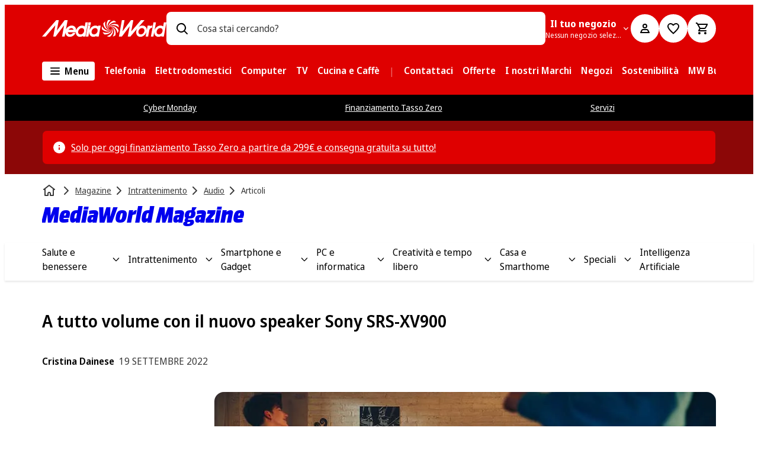

--- FILE ---
content_type: text/html; charset=utf-8
request_url: https://www.mediaworld.it/it/content/Intrattenimento/intrattenimento-audio/news-speaker-wireless-sony-srsxv900
body_size: 139409
content:
<!doctype html>
<html lang="it-IT">

  <head>
    <meta charset="UTF-8">
    <meta name="version" content="8.345.34">
    <meta name="viewport" content="width=device-width, initial-scale=1.0">
    <meta name="referrer" content="strict-origin-when-cross-origin">
    <meta http-equiv="X-UA-Compatible" content="ie=edge">
    <meta name="theme-color" content="#ffffff">
    <title data-rh="true">A  tutto volume con il nuovo speaker Sony SRS-XV900 | mediaworld.it</title>
    <meta data-rh="true" name="description" content=" Sony SRS-XV900 speaker wireless con 25 ore di autonomia, uSpeaker X-Balanced, audio omnidirezionale Omnidirectional Party Sound e Jet Bass Booster"/><meta data-rh="true" name="keywords" content=""/><meta data-rh="true" name="generator" content="Editorial Page"/><meta data-rh="true" property="og:title" content="A  tutto volume con il nuovo speaker Sony SRS-XV900 | mediaworld.it"/><meta data-rh="true" property="og:description" content="Sony SRS-XV900 speaker wireless con 25 ore di autonomia, uSpeaker X-Balanced, audio omnidirezionale Omnidirectional Party Soun"/><meta data-rh="true" property="og:type" content="webpage"/><meta data-rh="true" property="og:image" content="https://cms-images.mmst.eu/hzxov1nxpus5/1SLoJzYZUrtBF25bXHkHS6/7422266d0f1e9c96eb3d416225b24e14/ape-feature3_D.jpg?q=80"/><meta data-rh="true" property="og:site_name" content="MediaWorld"/><meta data-rh="true" property="og:url" content="https://www.mediaworld.it/it/content/Intrattenimento/intrattenimento-audio/news-speaker-wireless-sony-srsxv900"/><meta data-rh="true" name="robots" content="index, follow"/><meta data-rh="true" name="robots" content="max-image-preview:large"/>
    <link data-rh="true" rel="canonical" href="https://www.mediaworld.it/it/content/Intrattenimento/intrattenimento-audio/news-speaker-wireless-sony-srsxv900"/><link data-rh="true" rel="alternate" href="https://www.mediaworld.it/it/content/Intrattenimento/intrattenimento-audio/news-speaker-wireless-sony-srsxv900" hreflang="it-IT"/>
    <script data-rh="true" type="application/ld+json">{"@context":"https://schema.org","@type":"NewsArticle","url":"https://www.mediaworld.it/it/content/Intrattenimento/intrattenimento-audio/news-speaker-wireless-sony-srsxv900","headline":"A  tutto volume con il nuovo speaker Sony SRS-XV900","dateModified":"2022-09-19T22:00:00.000Z","image":["https://cms-images.mmst.eu/hzxov1nxpus5/1SLoJzYZUrtBF25bXHkHS6/7422266d0f1e9c96eb3d416225b24e14/ape-feature3_D.jpg?q=80","https://cms-images.mmst.eu/hzxov1nxpus5/1SLoJzYZUrtBF25bXHkHS6/7422266d0f1e9c96eb3d416225b24e14/ape-feature3_D.jpg?q=80","https://cms-images.mmst.eu/hzxov1nxpus5/1SLoJzYZUrtBF25bXHkHS6/7422266d0f1e9c96eb3d416225b24e14/ape-feature3_D.jpg?q=80"],"author":{"@type":"Person","name":"Cristina Dainese","url":"https://www.mediaworld.it/it/content"},"publisher":{"@type":"Organization","name":"MediaWorld","url":"https://www.mediaworld.it/it/content"}}</script><script data-rh="true" type="application/ld+json">{"@context":"https://schema.org","@type":"BreadcrumbList","itemListElement":[{"@type":"ListItem","position":1,"name":"home","item":"https://www.mediaworld.it"},{"@type":"ListItem","position":2,"name":"Magazine","item":"https://www.mediaworld.it/it/content"},{"@type":"ListItem","position":3,"name":"Intrattenimento","item":"https://www.mediaworld.it/it/content/Intrattenimento"},{"@type":"ListItem","position":4,"name":"Audio","item":"https://www.mediaworld.it/it/content/Intrattenimento/intrattenimento-audio"},{"@type":"ListItem","position":5,"name":"Articoli","item":"https://www.mediaworld.it/it/content/Intrattenimento/intrattenimento-audio/news-speaker-wireless-sony-srsxv900"}]}</script>
    
    <link rel="manifest" href="/public/manifest/manifest-MediaIT.json" crossorigin="use-credentials">
    <link rel="shortcut icon" href="/public/manifest/favicon-Media-48x48.png" type="image/png">
    <link rel="preconnect dns-prefetch" href="https://assets.mmsrg.com">
    <link rel="preconnect" href="https://assets.mmsrg.com" crossorigin>
    <link rel="preconnect dns-prefetch" href="https://www.mediaworld.it/assets/webmobile-pwa/e1be2bd/">
    <link rel="preconnect" href="https://www.mediaworld.it/assets/webmobile-pwa/e1be2bd/" crossorigin>
    <link rel="preconnect dns-prefetch" href="https://cms-images.mmst.eu">
    <link rel="preconnect" href="https://cms-images.mmst.eu" crossorigin>
    <style>
  
  /***
    The new CSS reset - version 1.4.9 (last updated 11.2.2022)
    GitHub page: https://github.com/elad2412/the-new-css-reset
  ***/

  /*
      Remove all the styles of the "User-Agent-Stylesheet", except for the 'display' property
      - The "symbol *" part is to solve Firefox SVG sprite bug
   */
  #root {
    height: 100%;
  }

  *:where(:not(iframe, canvas, img, svg, video):not(svg *, symbol *)) {
    all: unset;
    display: revert;
  }

  /* Preferred box-sizing value */
  *,
  *::before,
  *::after {
    box-sizing: border-box;
  }

  /* Reapply the pointer cursor for anchor tags */
  a,
  button {
    cursor: revert;
  }

  /* Remove list styles (bullets/numbers) */
  ol,
  ul,
  menu {
    list-style: none;
  }

  /* For images to not be able to exceed their container */
  img {
    max-width: 100%;
  }

  /* removes spacing between cells in tables */
  table {
    border-collapse: collapse;
  }

  /* revert the 'white-space' property for textarea elements on Safari */
  textarea {
    white-space: revert;
  }

  /* minimum style to allow to style meter element */
  meter {
    -webkit-appearance: revert;
    appearance: revert;
  }

  /* reset default text opacity of input placeholder */
  ::placeholder {
    all: unset;
  }

  /* fix the feature of 'hidden' attribute.
     display:revert; revert to element instead of attribute */
  :where([hidden]) {
    display: none;
  }

  /* revert for bug in Chromium browsers
     - fix for the content editable attribute will work properly. */
  :where([contenteditable]) {
    -moz-user-modify: read-write;
    -webkit-user-modify: read-write;
    overflow-wrap: break-word;
    -webkit-line-break: after-white-space;
  }

  /* apply back the draggable feature - exist only in Chromium and Safari */
  :where([draggable='true']) {
    -webkit-user-drag: element;
  }
  
  /* Custom reset styles */

  html {
    
    -webkit-text-size-adjust: none;
    -moz-text-size-adjust: none;
    -ms-text-size-adjust: none;
    text-size-adjust: none;
    font-family: NotoSansDisplay, 'NotoSansDisplay-fallback', Arial, sans-serif;
  }

  
  html, body {
    height: 100%;
  }

  body {
    
    -webkit-font-smoothing: antialiased;
    -moz-osx-font-smoothing: grayscale;
  }
  
  

  b, strong {
    font-weight: 700;
  }

  u {
    text-decoration: underline;
  }

  
  ::-ms-reveal {
    display: none;
  }
  

  input[type="search"]::-webkit-search-decoration,
  input[type="search"]::-webkit-search-cancel-button,
  input[type="search"]::-webkit-search-results-button,
  input[type="search"]::-webkit-search-results-decoration {
    display: none;
  }
  
  
  /* noto-sans-regular - latin */
  @font-face {
    font-family: NotoSansDisplay;
    font-style: normal;
    font-weight: 400;
    src: 
      url('https://www.mediaworld.it/assets/fonts/noto-sans-display-v10-latin-400.woff2') format('woff2'), /* Chrome 26+, Opera 23+, Firefox 39+ */
      url('https://www.mediaworld.it/assets/fonts/noto-sans-display-v10-latin-400.woff') format('woff'); /* Chrome 6+, Firefox 3.6+, IE 9+, Safari 5.1+ */
  }

  /* Regular fallback- 400 */
  @font-face {
    font-family: "NotoSansDisplay-fallback";
    size-adjust: 106.53%;
    ascent-override: 102%;
    src: local("Arial");
  }

  /* noto-sans-600 - latin */
  @font-face {
    font-family: NotoSansDisplay;
    font-style: normal;
    font-weight: 600;
    src: 
      url('https://www.mediaworld.it/assets/fonts/noto-sans-display-v10-latin-600.woff2') format('woff2'), /* Chrome 26+, Opera 23+, Firefox 39+ */
      url('https://www.mediaworld.it/assets/fonts/noto-sans-display-v10-latin-600.woff') format('woff'); /* Chrome 6+, Firefox 3.6+, IE 9+, Safari 5.1+ */
  }

  /* noto-sans-700 - latin */
  @font-face {
    font-family: NotoSansDisplay;
    font-style: normal;
    font-weight: 700;
    src: 
      url('https://www.mediaworld.it/assets/fonts/noto-sans-display-v10-latin-700.woff2') format('woff2'), /* Chrome 26+, Opera 23+, Firefox 39+ */
      url('https://www.mediaworld.it/assets/fonts/noto-sans-display-v10-latin-700.woff') format('woff'); /* Chrome 6+, Firefox 3.6+, IE 9+, Safari 5.1+ */
  }

  /* Regular - 400 */
  @font-face {
    font-family: MMHeadline;
    font-weight: 400;
    font-style: normal;
    font-display: swap;
    src:
      url(https://www.mediaworld.it/assets/fonts/MMHeadlineProWebTT-Regular_subset.woff2) format('woff2'),
      url(https://www.mediaworld.it/assets/fonts/MMHeadlineProWebTT-Regular_subset.woff) format('woff');
  }

  /* Regular - 400 */
  @font-face {
    font-family: MMPrice;
    font-weight: 400;
    font-style: normal;
    font-display: swap;
    src:
      url(https://www.mediaworld.it/assets/fonts/MediaMarktPreise.woff2) format('woff2'),
      url(https://www.mediaworld.it/assets/fonts/MediaMarktPreise.woff) format('woff');
  }

  @font-face {
    font-family: Calibri;
    font-weight: bold;
    font-style: normal;
    font-display: swap;
    src:
      url(https://www.mediaworld.it/assets/fonts/Calibri-Bold-subset.woff2) format('woff2'),
      url(https://www.mediaworld.it/assets/fonts/Calibri-Bold-subset.woff) format('woff');
  }
  
  false
  
  color-scheme: light dark;

 </style>
    <style data-styled="true" data-styled-version="5.3.6">.cZxRmA{display:contents;}/*!sc*/
data-styled.g1[id="sc-bd3ffc80-0"]{content:"cZxRmA,doZEmR,"}/*!sc*/
.hCSjja{display:'contents';}/*!sc*/
data-styled.g2[id="sc-f754767b-0"]{content:"hCSjja,"}/*!sc*/
.jKRVjj{box-sizing:border-box;margin:0 auto;width:90%;max-width:92em;}/*!sc*/
.sc-f4faa446-0 .sc-f4faa446-0{width:100%;padding:0;}/*!sc*/
.dYQRfb{box-sizing:border-box;margin:0 auto;width:100%;max-width:92em;}/*!sc*/
.sc-f4faa446-0 .sc-f4faa446-0{width:100%;padding:0;}/*!sc*/
data-styled.g3[id="sc-f4faa446-0"]{content:"jKRVjj,dYQRfb,"}/*!sc*/
.lgLZAm{display:-webkit-box;display:-webkit-flex;display:-ms-flexbox;display:flex;-webkit-flex-flow:row wrap;-ms-flex-flow:row wrap;flex-flow:row wrap;-webkit-align-items:stretch;-webkit-box-align:stretch;-ms-flex-align:stretch;align-items:stretch;margin:0;margin-bottom:0;display:grid;grid-gap:1rem;grid-template-columns:repeat(12,minmax(0,1fr));}/*!sc*/
@media (min-width:32em){.lgLZAm{grid-gap:1rem;grid-template-columns:repeat(12,minmax(0,1fr));}}/*!sc*/
@media (min-width:47em){.lgLZAm{grid-gap:1.5rem;}}/*!sc*/
@media (min-width:63em){.lgLZAm{grid-gap:1.5rem;grid-template-columns:repeat(12,minmax(0,1fr));}}/*!sc*/
@media (min-width:77em){.lgLZAm{grid-gap:1.5rem;}}/*!sc*/
.dmkded{display:-webkit-box;display:-webkit-flex;display:-ms-flexbox;display:flex;-webkit-flex-flow:row wrap;-ms-flex-flow:row wrap;flex-flow:row wrap;-webkit-align-items:stretch;-webkit-box-align:stretch;-ms-flex-align:stretch;align-items:stretch;margin:0;margin-bottom:1rem;display:grid;grid-gap:1rem;grid-template-columns:repeat(12,minmax(0,1fr));}/*!sc*/
@media (min-width:32em){.dmkded{margin-bottom:1rem;}}/*!sc*/
@media (min-width:47em){.dmkded{margin-bottom:1.5rem;}}/*!sc*/
@media (min-width:63em){.dmkded{margin-bottom:1.5rem;}}/*!sc*/
@media (min-width:77em){.dmkded{margin-bottom:1.5rem;}}/*!sc*/
@media (min-width:32em){.dmkded{grid-gap:1rem;grid-template-columns:repeat(12,minmax(0,1fr));}}/*!sc*/
@media (min-width:47em){.dmkded{grid-gap:1.5rem;}}/*!sc*/
@media (min-width:63em){.dmkded{grid-gap:1.5rem;grid-template-columns:repeat(12,minmax(0,1fr));}}/*!sc*/
@media (min-width:77em){.dmkded{grid-gap:1.5rem;}}/*!sc*/
data-styled.g4[id="sc-d11e3971-0"]{content:"lgLZAm,dmkded,"}/*!sc*/
.elBgpe{-webkit-box-flex:1;-webkit-flex-grow:1;-ms-flex-positive:1;flex-grow:1;box-sizing:border-box;width:auto;margin:0;grid-column-end:span 12;display:block;grid-column-end:span 12;}/*!sc*/
@media (min-width:32em){.elBgpe{margin:0;display:block;grid-column-end:span 12;}}/*!sc*/
@media (min-width:47em){.elBgpe{margin:0;display:block;grid-column-end:span 12;}}/*!sc*/
@media (min-width:63em){.elBgpe{margin:0;display:block;grid-column-end:span 12;}}/*!sc*/
@media (min-width:77em){.elBgpe{margin:0;display:block;grid-column-end:span 12;}}/*!sc*/
.bBmsgh{-webkit-box-flex:1;-webkit-flex-grow:1;-ms-flex-positive:1;flex-grow:1;box-sizing:border-box;width:auto;margin:0;grid-column-end:span 12;display:block;}/*!sc*/
@media (min-width:32em){.bBmsgh{margin:0;display:block;}}/*!sc*/
@media (min-width:47em){.bBmsgh{margin:0;display:block;}}/*!sc*/
@media (min-width:63em){.bBmsgh{margin:0;display:block;}}/*!sc*/
@media (min-width:77em){.bBmsgh{margin:0;display:block;}}/*!sc*/
.ggnZxG{-webkit-box-flex:1;-webkit-flex-grow:1;-ms-flex-positive:1;flex-grow:1;box-sizing:border-box;width:auto;margin:0;grid-column-end:span 12;display:none;}/*!sc*/
@media (min-width:32em){.ggnZxG{margin:0;display:none;}}/*!sc*/
@media (min-width:47em){.ggnZxG{margin:0;display:none;}}/*!sc*/
@media (min-width:63em){.ggnZxG{margin:0;display:block;grid-column-end:span 3;}}/*!sc*/
@media (min-width:77em){.ggnZxG{margin:0;display:block;grid-column-end:span 3;}}/*!sc*/
.kSvCKa{-webkit-box-flex:1;-webkit-flex-grow:1;-ms-flex-positive:1;flex-grow:1;box-sizing:border-box;width:auto;margin:0;grid-column-end:span 12;display:block;grid-column-end:span 12;}/*!sc*/
@media (min-width:32em){.kSvCKa{margin:0;display:block;grid-column-end:span 12;}}/*!sc*/
@media (min-width:47em){.kSvCKa{margin:0;display:block;grid-column-end:span 12;}}/*!sc*/
@media (min-width:63em){.kSvCKa{margin:0;display:block;grid-column-end:span 9;}}/*!sc*/
@media (min-width:77em){.kSvCKa{margin:0;display:block;grid-column-end:span 9;}}/*!sc*/
.hlwmta{-webkit-box-flex:1;-webkit-flex-grow:1;-ms-flex-positive:1;flex-grow:1;box-sizing:border-box;width:auto;margin:0;grid-column-end:span 12;display:none;}/*!sc*/
@media (min-width:32em){.hlwmta{margin:0;display:none;}}/*!sc*/
@media (min-width:47em){.hlwmta{margin:0;display:none;}}/*!sc*/
@media (min-width:63em){.hlwmta{margin:0;display:none;}}/*!sc*/
@media (min-width:77em){.hlwmta{margin:0;display:none;}}/*!sc*/
.eAhLsy{-webkit-box-flex:1;-webkit-flex-grow:1;-ms-flex-positive:1;flex-grow:1;box-sizing:border-box;width:auto;margin:0;grid-column-end:span 12;display:block;grid-column-end:span 12;}/*!sc*/
@media (min-width:32em){.eAhLsy{margin:0;display:block;grid-column-end:span 12;}}/*!sc*/
@media (min-width:47em){.eAhLsy{margin:0;display:block;grid-column-end:span 12;}}/*!sc*/
@media (min-width:63em){.eAhLsy{margin:0;display:block;grid-column-end:span 8;}}/*!sc*/
@media (min-width:77em){.eAhLsy{margin:0;display:block;grid-column-end:span 8;}}/*!sc*/
.bHewQx{-webkit-box-flex:1;-webkit-flex-grow:1;-ms-flex-positive:1;flex-grow:1;box-sizing:border-box;width:auto;margin:0;grid-column-end:span 12;display:block;grid-column-end:span 12;}/*!sc*/
@media (min-width:32em){.bHewQx{margin:0;display:block;}}/*!sc*/
@media (min-width:47em){.bHewQx{margin:0;display:block;grid-column-end:span 12;}}/*!sc*/
@media (min-width:63em){.bHewQx{margin:0;display:block;}}/*!sc*/
@media (min-width:77em){.bHewQx{margin:0;display:block;}}/*!sc*/
.llOTRn{-webkit-box-flex:1;-webkit-flex-grow:1;-ms-flex-positive:1;flex-grow:1;box-sizing:border-box;width:auto;margin:0;grid-column-end:span 12;display:block;grid-column-end:span 4;}/*!sc*/
@media (min-width:32em){.llOTRn{margin:0;display:block;}}/*!sc*/
@media (min-width:47em){.llOTRn{margin:0;display:block;grid-column-end:span 2;}}/*!sc*/
@media (min-width:63em){.llOTRn{margin:0;display:block;}}/*!sc*/
@media (min-width:77em){.llOTRn{margin:0;display:block;}}/*!sc*/
.iWijAx{-webkit-box-flex:1;-webkit-flex-grow:1;-ms-flex-positive:1;flex-grow:1;box-sizing:border-box;width:auto;margin:0;grid-column-end:span 12;display:block;grid-column-end:span 12;}/*!sc*/
@media (min-width:32em){.iWijAx{margin:0;display:block;}}/*!sc*/
@media (min-width:47em){.iWijAx{margin:0;display:block;}}/*!sc*/
@media (min-width:63em){.iWijAx{margin:0;display:block;grid-column-end:span 3;}}/*!sc*/
@media (min-width:77em){.iWijAx{margin:0;display:block;}}/*!sc*/
.hNdmpF{-webkit-box-flex:1;-webkit-flex-grow:1;-ms-flex-positive:1;flex-grow:1;box-sizing:border-box;width:auto;margin:0;grid-column-end:span 12;display:block;grid-column-end:span 12;}/*!sc*/
@media (min-width:32em){.hNdmpF{margin:0;display:block;}}/*!sc*/
@media (min-width:47em){.hNdmpF{margin:0;display:block;grid-column-end:span 8;}}/*!sc*/
@media (min-width:63em){.hNdmpF{margin:0;display:block;grid-column-end:span 12;}}/*!sc*/
@media (min-width:77em){.hNdmpF{margin:0;display:block;}}/*!sc*/
.ctUkyN{-webkit-box-flex:1;-webkit-flex-grow:1;-ms-flex-positive:1;flex-grow:1;box-sizing:border-box;width:auto;margin:0;grid-column-end:span 12;display:block;grid-column-end:span 12;}/*!sc*/
@media (min-width:32em){.ctUkyN{margin:0;display:block;}}/*!sc*/
@media (min-width:47em){.ctUkyN{margin:0;display:block;grid-column-end:span 4;}}/*!sc*/
@media (min-width:63em){.ctUkyN{margin:0;display:block;grid-column-end:span 12;}}/*!sc*/
@media (min-width:77em){.ctUkyN{margin:0;display:block;}}/*!sc*/
.ktSfzb{-webkit-box-flex:1;-webkit-flex-grow:1;-ms-flex-positive:1;flex-grow:1;box-sizing:border-box;width:auto;margin:0;grid-column-end:span 12;display:block;grid-column-end:span 12;}/*!sc*/
@media (min-width:32em){.ktSfzb{margin:0;display:block;}}/*!sc*/
@media (min-width:47em){.ktSfzb{margin:0;display:block;}}/*!sc*/
@media (min-width:63em){.ktSfzb{margin:0;display:block;grid-column-end:span 9;}}/*!sc*/
@media (min-width:77em){.ktSfzb{margin:0;display:block;}}/*!sc*/
.eTXogy{-webkit-box-flex:1;-webkit-flex-grow:1;-ms-flex-positive:1;flex-grow:1;box-sizing:border-box;width:auto;margin:0;grid-column-end:span 12;display:block;grid-column-end:span 12;}/*!sc*/
@media (min-width:32em){.eTXogy{margin:0;display:block;}}/*!sc*/
@media (min-width:47em){.eTXogy{margin:0;display:block;}}/*!sc*/
@media (min-width:63em){.eTXogy{margin:0;display:block;}}/*!sc*/
@media (min-width:77em){.eTXogy{margin:0;display:block;}}/*!sc*/
.drrewg{-webkit-box-flex:1;-webkit-flex-grow:1;-ms-flex-positive:1;flex-grow:1;box-sizing:border-box;width:auto;margin:0;grid-column-end:span 12;display:block;grid-column-end:span 12;}/*!sc*/
@media (min-width:32em){.drrewg{margin:0;display:block;}}/*!sc*/
@media (min-width:47em){.drrewg{margin:0;display:block;grid-column-end:span 7;}}/*!sc*/
@media (min-width:63em){.drrewg{margin:0;display:block;grid-column-end:span 9;}}/*!sc*/
@media (min-width:77em){.drrewg{margin:0;display:block;}}/*!sc*/
.bPeHRQ{-webkit-box-flex:1;-webkit-flex-grow:1;-ms-flex-positive:1;flex-grow:1;box-sizing:border-box;width:auto;margin:0;grid-column-end:span 12;display:block;grid-column-end:span 12;}/*!sc*/
@media (min-width:32em){.bPeHRQ{margin:0;display:block;}}/*!sc*/
@media (min-width:47em){.bPeHRQ{margin:0;display:block;grid-column-end:span 5;}}/*!sc*/
@media (min-width:63em){.bPeHRQ{margin:0;display:block;grid-column-end:span 3;}}/*!sc*/
@media (min-width:77em){.bPeHRQ{margin:0;display:block;}}/*!sc*/
data-styled.g5[id="sc-4a318613-0"]{content:"elBgpe,bBmsgh,ggnZxG,kSvCKa,hlwmta,eAhLsy,bHewQx,llOTRn,iWijAx,hNdmpF,ctUkyN,ktSfzb,eTXogy,drrewg,bPeHRQ,"}/*!sc*/
.cIXvrS{margin:0;word-break:normal;color:#3a3a3a;font-size:1rem;line-height:calc(24/16);font-family:NotoSansDisplay,NotoSansDisplay-fallback,Arial,sans-serif;font-weight:400;-webkit-letter-spacing:normal;-moz-letter-spacing:normal;-ms-letter-spacing:normal;letter-spacing:normal;}/*!sc*/
.iPIoLC{margin:0;word-break:normal;color:#ffffff;font-size:1rem;line-height:calc(24/16);font-family:NotoSansDisplay,NotoSansDisplay-fallback,Arial,sans-serif;font-weight:600;-webkit-letter-spacing:normal;-moz-letter-spacing:normal;-ms-letter-spacing:normal;letter-spacing:normal;}/*!sc*/
.buosvH{margin:0;word-break:normal;color:#616161;font-size:1rem;line-height:calc(24/16);font-family:NotoSansDisplay,NotoSansDisplay-fallback,Arial,sans-serif;font-weight:400;-webkit-letter-spacing:normal;-moz-letter-spacing:normal;-ms-letter-spacing:normal;letter-spacing:normal;}/*!sc*/
.hebqLA{margin:0;word-break:normal;color:#ffffff;font-size:1rem;line-height:calc(24/16);font-family:NotoSansDisplay,NotoSansDisplay-fallback,Arial,sans-serif;font-weight:700;-webkit-letter-spacing:normal;-moz-letter-spacing:normal;-ms-letter-spacing:normal;letter-spacing:normal;overflow:hidden;text-overflow:ellipsis;white-space:nowrap;max-width:100%;}/*!sc*/
.eYVhwn{margin:0;word-break:normal;color:#ffffff;font-size:0.75rem;line-height:calc(16/12);font-family:NotoSansDisplay,NotoSansDisplay-fallback,Arial,sans-serif;font-weight:400;-webkit-letter-spacing:normal;-moz-letter-spacing:normal;-ms-letter-spacing:normal;letter-spacing:normal;overflow:hidden;text-overflow:ellipsis;white-space:nowrap;max-width:100%;}/*!sc*/
.gZiaJK{margin:0;word-break:normal;color:#000000;font-size:1rem;line-height:calc(24/16);font-family:NotoSansDisplay,NotoSansDisplay-fallback,Arial,sans-serif;font-weight:600;-webkit-letter-spacing:normal;-moz-letter-spacing:normal;-ms-letter-spacing:normal;letter-spacing:normal;}/*!sc*/
.ezLKoQ{margin:0;word-break:normal;color:#ffffff;font-size:1rem;line-height:calc(24/16);font-family:NotoSansDisplay,NotoSansDisplay-fallback,Arial,sans-serif;font-weight:400;-webkit-letter-spacing:normal;-moz-letter-spacing:normal;-ms-letter-spacing:normal;letter-spacing:normal;}/*!sc*/
.ciWrkq{margin:0;word-break:normal;color:#3a3a3a;font-size:1.125rem;line-height:calc(28/18);font-family:NotoSansDisplay,NotoSansDisplay-fallback,Arial,sans-serif;font-weight:600;-webkit-letter-spacing:0em;-moz-letter-spacing:0em;-ms-letter-spacing:0em;letter-spacing:0em;}/*!sc*/
@media (min-width:47em){.ciWrkq{font-size:1.25rem;}}/*!sc*/
.hmVqRh{margin:0;word-break:normal;color:#3a3a3a;font-size:0.875rem;line-height:calc(20/14);font-family:NotoSansDisplay,NotoSansDisplay-fallback,Arial,sans-serif;font-weight:400;-webkit-letter-spacing:normal;-moz-letter-spacing:normal;-ms-letter-spacing:normal;letter-spacing:normal;}/*!sc*/
.lahIGG{margin:0;word-break:normal;color:#3a3a3a;font-size:0.875rem;line-height:calc(20/14);font-family:NotoSansDisplay,NotoSansDisplay-fallback,Arial,sans-serif;font-weight:700;-webkit-letter-spacing:normal;-moz-letter-spacing:normal;-ms-letter-spacing:normal;letter-spacing:normal;}/*!sc*/
.bBwCNf{margin:0;word-break:normal;color:#ffffff;font-size:0.875rem;line-height:calc(20/14);font-family:NotoSansDisplay,NotoSansDisplay-fallback,Arial,sans-serif;font-weight:400;-webkit-letter-spacing:normal;-moz-letter-spacing:normal;-ms-letter-spacing:normal;letter-spacing:normal;}/*!sc*/
.ghtkpN{margin:0;word-break:normal;color:primary;font-size:1.75rem;line-height:calc(32/28);font-family:MMHeadline,Arial,sans-serif;font-weight:400;-webkit-letter-spacing:0em;-moz-letter-spacing:0em;-ms-letter-spacing:0em;letter-spacing:0em;overflow:hidden;text-overflow:ellipsis;white-space:nowrap;padding-left:2px;max-width:100%;}/*!sc*/
@media (min-width:47em){.ghtkpN{font-size:2rem;}}/*!sc*/
@media (min-width:63em){.ghtkpN{font-size:2.5rem;}}/*!sc*/
@media (min-width:47em){.ghtkpN{line-height:calc(36/32);}}/*!sc*/
@media (min-width:63em){.ghtkpN{line-height:calc(44/40);}}/*!sc*/
.dZfHSc{margin:0;word-break:normal;color:#000000;font-size:1rem;line-height:calc(24/16);font-family:NotoSansDisplay,NotoSansDisplay-fallback,Arial,sans-serif;font-weight:400;-webkit-letter-spacing:normal;-moz-letter-spacing:normal;-ms-letter-spacing:normal;letter-spacing:normal;}/*!sc*/
.biCbkA{margin:0;word-break:normal;color:#000000;font-size:0.875rem;line-height:calc(20/14);font-family:NotoSansDisplay,NotoSansDisplay-fallback,Arial,sans-serif;font-weight:700;-webkit-letter-spacing:normal;-moz-letter-spacing:normal;-ms-letter-spacing:normal;letter-spacing:normal;}/*!sc*/
.hKjAzR{margin:0;word-break:normal;color:#000000;font-size:1.75rem;line-height:calc(36/28);font-family:NotoSansDisplay,NotoSansDisplay-fallback,Arial,sans-serif;font-weight:600;-webkit-letter-spacing:0em;-moz-letter-spacing:0em;-ms-letter-spacing:0em;letter-spacing:0em;}/*!sc*/
@media (min-width:47em){.hKjAzR{font-size:2rem;}}/*!sc*/
@media (min-width:63em){.hKjAzR{font-size:2.5rem;}}/*!sc*/
@media (min-width:47em){.hKjAzR{line-height:calc(40/32);}}/*!sc*/
@media (min-width:63em){.hKjAzR{line-height:calc(48/40);}}/*!sc*/
.ddxOln{margin:0;word-break:normal;color:#292929;font-size:1rem;line-height:calc(24/16);font-family:NotoSansDisplay,NotoSansDisplay-fallback,Arial,sans-serif;font-weight:400;-webkit-letter-spacing:normal;-moz-letter-spacing:normal;-ms-letter-spacing:normal;letter-spacing:normal;}/*!sc*/
.ijnUQY{margin:0;word-break:normal;color:#000000;font-size:1.125rem;line-height:calc(28/18);font-family:NotoSansDisplay,NotoSansDisplay-fallback,Arial,sans-serif;font-weight:600;-webkit-letter-spacing:0em;-moz-letter-spacing:0em;-ms-letter-spacing:0em;letter-spacing:0em;}/*!sc*/
@media (min-width:47em){.ijnUQY{font-size:1.25rem;}}/*!sc*/
.hneICH{margin:0;word-break:normal;color:#000000;font-size:0.875rem;line-height:calc(20/14);font-family:NotoSansDisplay,NotoSansDisplay-fallback,Arial,sans-serif;font-weight:400;-webkit-letter-spacing:normal;-moz-letter-spacing:normal;-ms-letter-spacing:normal;letter-spacing:normal;}/*!sc*/
.gbKfeQ{margin:0;word-break:normal;color:#ffffff;font-size:0.75rem;line-height:calc(16/12);font-family:NotoSansDisplay,NotoSansDisplay-fallback,Arial,sans-serif;font-weight:400;-webkit-letter-spacing:normal;-moz-letter-spacing:normal;-ms-letter-spacing:normal;letter-spacing:normal;}/*!sc*/
.ctcgnx{margin:0;word-break:normal;color:#b3b3b3;font-size:0.75rem;line-height:calc(16/12);font-family:NotoSansDisplay,NotoSansDisplay-fallback,Arial,sans-serif;font-weight:400;-webkit-letter-spacing:normal;-moz-letter-spacing:normal;-ms-letter-spacing:normal;letter-spacing:normal;}/*!sc*/
data-styled.g6[id="sc-94eb08bc-0"]{content:"cIXvrS,iPIoLC,buosvH,hebqLA,eYVhwn,gZiaJK,ezLKoQ,ciWrkq,hmVqRh,lahIGG,bBwCNf,ghtkpN,dZfHSc,biCbkA,hKjAzR,ddxOln,ijnUQY,hneICH,gbKfeQ,ctcgnx,"}/*!sc*/
.bPkjPs{border:0;-webkit-clip-path:inset(50%);clip-path:inset(50%);-webkit-clip:rect(0,0,0,0);clip:rect(0,0,0,0);height:1px;margin:-1px;overflow:hidden;padding:0;position:absolute;white-space:nowrap;width:1px;}/*!sc*/
data-styled.g7[id="sc-e0c7d9f7-0"]{content:"bPkjPs,"}/*!sc*/
.hBMxtr{overflow:hidden;position:absolute;top:0;right:0;bottom:0;left:0;width:100%;height:auto;}/*!sc*/
data-styled.g8[id="sc-f5b2dacb-0"]{content:"hBMxtr,"}/*!sc*/
.vVOBv{display:-webkit-box;display:-webkit-flex;display:-ms-flexbox;display:flex;}/*!sc*/
.vVOBv svg{cursor:inherit;-webkit-transform:rotate(0deg);-ms-transform:rotate(0deg);transform:rotate(0deg);fill:currentColor;}/*!sc*/
.vVOBv .base{fill:currentColor;}/*!sc*/
.vVOBv svg{width:1.5rem;}/*!sc*/
@media (min-width:63em){.vVOBv svg{width:1rem;}}/*!sc*/
.vVOBv svg{height:1.5rem;}/*!sc*/
@media (min-width:63em){.vVOBv svg{height:1rem;}}/*!sc*/
.jWFwbD{display:-webkit-box;display:-webkit-flex;display:-ms-flexbox;display:flex;}/*!sc*/
.jWFwbD svg{cursor:inherit;width:3rem;height:1.5rem;-webkit-transform:rotate(0deg);-ms-transform:rotate(0deg);transform:rotate(0deg);fill:#000000;}/*!sc*/
.jWFwbD .base{fill:#000000;}/*!sc*/
.bixKOX{display:-webkit-box;display:-webkit-flex;display:-ms-flexbox;display:flex;}/*!sc*/
.bixKOX svg{cursor:inherit;width:1rem;height:1rem;-webkit-transform:rotate(90deg);-ms-transform:rotate(90deg);transform:rotate(90deg);fill:#ffffff;}/*!sc*/
.bixKOX .base{fill:#ffffff;}/*!sc*/
.hrzHkW{display:-webkit-box;display:-webkit-flex;display:-ms-flexbox;display:flex;}/*!sc*/
.hrzHkW svg{cursor:inherit;-webkit-transform:rotate(0deg);-ms-transform:rotate(0deg);transform:rotate(0deg);fill:currentColor;}/*!sc*/
.hrzHkW .base{fill:currentColor;}/*!sc*/
.hrzHkW svg{width:1.5rem;}/*!sc*/
.hrzHkW svg{height:1.5rem;}/*!sc*/
.kwrYpC{display:-webkit-box;display:-webkit-flex;display:-ms-flexbox;display:flex;}/*!sc*/
.kwrYpC svg{cursor:inherit;width:0.875rem;height:0.875rem;-webkit-transform:rotate(0deg);-ms-transform:rotate(0deg);transform:rotate(0deg);fill:currentColor;}/*!sc*/
.kwrYpC .base{fill:currentColor;}/*!sc*/
.cEgXpv{display:-webkit-box;display:-webkit-flex;display:-ms-flexbox;display:flex;}/*!sc*/
.cEgXpv svg{cursor:inherit;-webkit-transform:rotate(0deg);-ms-transform:rotate(0deg);transform:rotate(0deg);fill:#ffffff;}/*!sc*/
.cEgXpv .base{fill:#ffffff;}/*!sc*/
.cEgXpv svg{width:1rem;}/*!sc*/
@media (min-width:47em){.cEgXpv svg{width:1.5rem;}}/*!sc*/
.cEgXpv svg{height:1rem;}/*!sc*/
@media (min-width:47em){.cEgXpv svg{height:1.5rem;}}/*!sc*/
.EEesG{display:-webkit-box;display:-webkit-flex;display:-ms-flexbox;display:flex;}/*!sc*/
.EEesG svg{cursor:inherit;width:1.5rem;height:1.5rem;-webkit-transform:rotate(0deg);-ms-transform:rotate(0deg);transform:rotate(0deg);fill:currentColor;}/*!sc*/
.EEesG .base{fill:currentColor;}/*!sc*/
.jRzNnI{display:-webkit-box;display:-webkit-flex;display:-ms-flexbox;display:flex;}/*!sc*/
.jRzNnI svg{cursor:inherit;width:1rem;height:1rem;-webkit-transform:rotate(90deg);-ms-transform:rotate(90deg);transform:rotate(90deg);fill:currentColor;-webkit-transition:-webkit-transform 0.3s ease-in-out;-webkit-transition:transform 0.3s ease-in-out;transition:transform 0.3s ease-in-out;}/*!sc*/
.jRzNnI .base{fill:currentColor;}/*!sc*/
.bCbuPu{display:-webkit-box;display:-webkit-flex;display:-ms-flexbox;display:flex;}/*!sc*/
.bCbuPu svg{cursor:inherit;width:2rem;height:2rem;-webkit-transform:rotate(0deg);-ms-transform:rotate(0deg);transform:rotate(0deg);fill:#000000;}/*!sc*/
.bCbuPu .base{fill:#000000;}/*!sc*/
data-styled.g14[id="sc-a4db4a77-0"]{content:"vVOBv,jWFwbD,bixKOX,hrzHkW,kwrYpC,cEgXpv,EEesG,jRzNnI,bCbuPu,"}/*!sc*/
.jtsFEz{display:-webkit-box;display:-webkit-flex;display:-ms-flexbox;display:flex;-webkit-box-pack:center;-webkit-justify-content:center;-ms-flex-pack:center;justify-content:center;-webkit-align-items:center;-webkit-box-align:center;-ms-flex-align:center;align-items:center;border-radius:50%;gap:0.25rem;box-sizing:border-box;outline:none;cursor:pointer;-webkit-appearance:none;-moz-appearance:none;appearance:none;padding:0;position:relative;font-family:NotoSansDisplay,NotoSansDisplay-fallback,Arial,sans-serif;font-weight:bold;width:-webkit-fit-content;width:-moz-fit-content;width:fit-content;width:3rem;border-radius:50%;height:3rem;font-size:1rem;background:#ffffff;border:0.125rem solid #ffffff;color:#000000;}/*!sc*/
.jtsFEz .sc-a4db4a77-0{padding:0 0.5rem;}/*!sc*/
.jtsFEz .sc-5ee25a63-0{position:absolute;top:-0.125rem;right:-0.125rem;}/*!sc*/
.jtsFEz .sc-f5b2dacb-0{margin:-0.125rem;width:calc( 100% + 2 * 0.125rem );border-radius:50%;}/*!sc*/
.jtsFEz > :not(.sc-f5b2dacb-0){z-index:3;}/*!sc*/
.jtsFEz:focus-visible{outline-color:#105AB1;outline-style:solid;outline-width:2px;outline-offset:1px;}/*!sc*/
@media (pointer:fine){.jtsFEz:hover{background:#e3e3e3;border-color:#e3e3e3;color:#000000;border:0.125rem solid #e3e3e3;-webkit-text-decoration:none;text-decoration:none;}}/*!sc*/
data-styled.g15[id="sc-836914d0-0"]{content:"jtsFEz,"}/*!sc*/
.kHrZuV{display:-webkit-box;display:-webkit-flex;display:-ms-flexbox;display:flex;-webkit-box-pack:center;-webkit-justify-content:center;-ms-flex-pack:center;justify-content:center;-webkit-align-items:center;-webkit-box-align:center;-ms-flex-align:center;align-items:center;border-radius:4px;gap:0.25rem;box-sizing:border-box;outline:none;cursor:pointer;-webkit-appearance:none;-moz-appearance:none;appearance:none;padding:0 1rem;position:relative;font-family:NotoSansDisplay,NotoSansDisplay-fallback,Arial,sans-serif;font-weight:bold;width:-webkit-fit-content;width:-moz-fit-content;width:fit-content;border-radius:8px;height:3rem;font-size:1rem;background:transparent;border:0.125rem solid #ffffff;color:#ffffff;}/*!sc*/
.kHrZuV .sc-a4db4a77-0{padding:0 0.5rem;}/*!sc*/
.kHrZuV .sc-5ee25a63-0{position:absolute;top:-0.125rem;right:-0.125rem;}/*!sc*/
.kHrZuV .sc-f5b2dacb-0{margin:-0.125rem;width:calc( 100% + 2 * 0.125rem );border-radius:8px;}/*!sc*/
.kHrZuV > :not(.sc-f5b2dacb-0){z-index:3;}/*!sc*/
.kHrZuV:focus-visible{outline-color:#105AB1;outline-style:solid;outline-width:2px;outline-offset:1px;}/*!sc*/
@media (pointer:fine){.kHrZuV:hover{background:transparent;border-color:#ffffff;color:#ffffff;border:0.125rem solid #ffffff;-webkit-text-decoration:none;text-decoration:none;}}/*!sc*/
.dPrCUH{display:-webkit-box;display:-webkit-flex;display:-ms-flexbox;display:flex;-webkit-box-pack:center;-webkit-justify-content:center;-ms-flex-pack:center;justify-content:center;-webkit-align-items:center;-webkit-box-align:center;-ms-flex-align:center;align-items:center;border-radius:4px;gap:0.25rem;box-sizing:border-box;outline:none;cursor:pointer;-webkit-appearance:none;-moz-appearance:none;appearance:none;padding:0 1rem;position:relative;font-family:NotoSansDisplay,NotoSansDisplay-fallback,Arial,sans-serif;font-weight:bold;width:-webkit-fit-content;width:-moz-fit-content;width:fit-content;border-radius:8px;height:3rem;font-size:1rem;background:rgba(255,255,255,0);border:0.125rem solid rgba(255,255,255,0);color:#000000;}/*!sc*/
.dPrCUH .sc-a4db4a77-0{padding:0 0.5rem;}/*!sc*/
.dPrCUH .sc-5ee25a63-0{position:absolute;top:-0.125rem;right:-0.125rem;}/*!sc*/
.dPrCUH .sc-f5b2dacb-0{margin:-0.125rem;width:calc( 100% + 2 * 0.125rem );border-radius:8px;}/*!sc*/
.dPrCUH > :not(.sc-f5b2dacb-0){z-index:3;}/*!sc*/
.dPrCUH:focus-visible{outline-color:#105AB1;outline-style:solid;outline-width:2px;outline-offset:1px;}/*!sc*/
@media (pointer:fine){.dPrCUH:hover{background:#e3e3e3;border-color:#e3e3e3;color:#000000;border:0.125rem solid #e3e3e3;-webkit-text-decoration:none;text-decoration:none;}}/*!sc*/
.lnzBCP{display:-webkit-box;display:-webkit-flex;display:-ms-flexbox;display:flex;-webkit-box-pack:center;-webkit-justify-content:center;-ms-flex-pack:center;justify-content:center;-webkit-align-items:center;-webkit-box-align:center;-ms-flex-align:center;align-items:center;border-radius:0;gap:0.25rem;box-sizing:border-box;outline:none;cursor:pointer;-webkit-appearance:none;-moz-appearance:none;appearance:none;padding:0 1rem;position:relative;font-family:NotoSansDisplay,NotoSansDisplay-fallback,Arial,sans-serif;font-weight:bold;width:-webkit-fit-content;width:-moz-fit-content;width:fit-content;border-radius:0;height:3rem;font-size:1rem;height:inherit;padding:0;background:rgba(255,255,255,0);border:0 solid rgba(255,255,255,0);color:#000000;}/*!sc*/
.lnzBCP .sc-a4db4a77-0{padding:0 0;}/*!sc*/
.lnzBCP .sc-5ee25a63-0{position:absolute;top:-0.125rem;right:-0.125rem;}/*!sc*/
.lnzBCP .sc-f5b2dacb-0{margin:-0;width:calc( 100% + 2 * 0 );border-radius:0;}/*!sc*/
.lnzBCP > :not(.sc-f5b2dacb-0){z-index:3;}/*!sc*/
.lnzBCP:focus-visible{outline-color:#105AB1;outline-style:solid;outline-width:2px;outline-offset:1px;}/*!sc*/
@media (pointer:fine){.lnzBCP:hover{background:rgba(255,255,255,0);border-color:rgba(255,255,255,0);color:#000000;border:0 solid rgba(255,255,255,0);-webkit-text-decoration:none;text-decoration:none;}}/*!sc*/
.cAkjHC{display:-webkit-box;display:-webkit-flex;display:-ms-flexbox;display:flex;-webkit-box-pack:center;-webkit-justify-content:center;-ms-flex-pack:center;justify-content:center;-webkit-align-items:center;-webkit-box-align:center;-ms-flex-align:center;align-items:center;border-radius:50%;gap:0.25rem;box-sizing:border-box;outline:none;cursor:pointer;-webkit-appearance:none;-moz-appearance:none;appearance:none;padding:0;position:relative;font-family:NotoSansDisplay,NotoSansDisplay-fallback,Arial,sans-serif;font-weight:bold;width:-webkit-fit-content;width:-moz-fit-content;width:fit-content;width:3rem;border-radius:50%;height:3rem;font-size:1rem;background:#ffffff;border:0.125rem solid #ffffff;color:#000000;}/*!sc*/
.cAkjHC .sc-a4db4a77-0{padding:0 0.5rem;}/*!sc*/
.cAkjHC .sc-5ee25a63-0{position:absolute;top:-0.125rem;right:-0.125rem;}/*!sc*/
.cAkjHC .sc-f5b2dacb-0{margin:-0.125rem;width:calc( 100% + 2 * 0.125rem );border-radius:50%;}/*!sc*/
.cAkjHC > :not(.sc-f5b2dacb-0){z-index:3;}/*!sc*/
.cAkjHC:focus-visible{outline-color:#105AB1;outline-style:solid;outline-width:2px;outline-offset:1px;}/*!sc*/
@media (pointer:fine){.cAkjHC:hover{background:#e3e3e3;border-color:#e3e3e3;color:#000000;border:0.125rem solid #e3e3e3;-webkit-text-decoration:none;text-decoration:none;}}/*!sc*/
.DEiH{display:-webkit-box;display:-webkit-flex;display:-ms-flexbox;display:flex;-webkit-box-pack:center;-webkit-justify-content:center;-ms-flex-pack:center;justify-content:center;-webkit-align-items:center;-webkit-box-align:center;-ms-flex-align:center;align-items:center;border-radius:4px;gap:0.25rem;box-sizing:border-box;outline:none;cursor:pointer;-webkit-appearance:none;-moz-appearance:none;appearance:none;padding:0 1rem;position:relative;font-family:NotoSansDisplay,NotoSansDisplay-fallback,Arial,sans-serif;font-weight:bold;width:-webkit-fit-content;width:-moz-fit-content;width:fit-content;border-radius:4px;height:2rem;font-size:0.875rem;background:#ffffff;border:0.125rem solid #ffffff;color:#000000;}/*!sc*/
.DEiH .sc-a4db4a77-0{padding:0 0.5rem;}/*!sc*/
.DEiH .sc-5ee25a63-0{position:absolute;top:-0.125rem;right:-0.125rem;}/*!sc*/
.DEiH .sc-f5b2dacb-0{margin:-0.125rem;width:calc( 100% + 2 * 0.125rem );border-radius:8px;}/*!sc*/
.DEiH > :not(.sc-f5b2dacb-0){z-index:3;}/*!sc*/
.DEiH:focus-visible{outline-color:#105AB1;outline-style:solid;outline-width:2px;outline-offset:1px;}/*!sc*/
@media (pointer:fine){.DEiH:hover{background:#e3e3e3;border-color:#e3e3e3;color:#000000;border:0.125rem solid #e3e3e3;-webkit-text-decoration:none;text-decoration:none;}}/*!sc*/
.eUXDuX{display:-webkit-box;display:-webkit-flex;display:-ms-flexbox;display:flex;-webkit-box-pack:center;-webkit-justify-content:center;-ms-flex-pack:center;justify-content:center;-webkit-align-items:center;-webkit-box-align:center;-ms-flex-align:center;align-items:center;border-radius:4px;gap:0.25rem;box-sizing:border-box;outline:none;cursor:pointer;-webkit-appearance:none;-moz-appearance:none;appearance:none;padding:0 1rem;position:relative;font-family:NotoSansDisplay,NotoSansDisplay-fallback,Arial,sans-serif;font-weight:bold;width:-webkit-fit-content;width:-moz-fit-content;width:fit-content;border-radius:4px;height:2rem;font-size:0.875rem;height:inherit;padding:0;background:rgba(255,255,255,0);border:0 solid rgba(255,255,255,0);color:#000000;}/*!sc*/
.eUXDuX .sc-a4db4a77-0{padding:0 0;}/*!sc*/
.eUXDuX .sc-5ee25a63-0{position:absolute;top:-0.125rem;right:-0.125rem;}/*!sc*/
.eUXDuX .sc-f5b2dacb-0{margin:-0;width:calc( 100% + 2 * 0 );border-radius:4px;}/*!sc*/
.eUXDuX > :not(.sc-f5b2dacb-0){z-index:3;}/*!sc*/
.eUXDuX:focus-visible{outline-color:#105AB1;outline-style:solid;outline-width:2px;outline-offset:1px;}/*!sc*/
@media (pointer:fine){.eUXDuX:hover{background:rgba(255,255,255,0);border-color:rgba(255,255,255,0);color:#000000;border:0 solid rgba(255,255,255,0);-webkit-text-decoration:none;text-decoration:none;}}/*!sc*/
.gIeoF{display:-webkit-box;display:-webkit-flex;display:-ms-flexbox;display:flex;-webkit-box-pack:center;-webkit-justify-content:center;-ms-flex-pack:center;justify-content:center;-webkit-align-items:center;-webkit-box-align:center;-ms-flex-align:center;align-items:center;border-radius:4px;gap:0.25rem;box-sizing:border-box;outline:none;cursor:pointer;-webkit-appearance:none;-moz-appearance:none;appearance:none;padding:0 1rem;position:relative;font-family:NotoSansDisplay,NotoSansDisplay-fallback,Arial,sans-serif;font-weight:bold;width:-webkit-fit-content;width:-moz-fit-content;width:fit-content;border-radius:4px;height:2rem;font-size:0.875rem;background:transparent;border:0.125rem solid #ffffff;color:#ffffff;}/*!sc*/
.gIeoF .sc-a4db4a77-0{padding:0 0.5rem;}/*!sc*/
.gIeoF .sc-5ee25a63-0{position:absolute;top:-0.125rem;right:-0.125rem;}/*!sc*/
.gIeoF .sc-f5b2dacb-0{margin:-0.125rem;width:calc( 100% + 2 * 0.125rem );border-radius:8px;}/*!sc*/
.gIeoF > :not(.sc-f5b2dacb-0){z-index:3;}/*!sc*/
.gIeoF:focus-visible{outline-color:#105AB1;outline-style:solid;outline-width:2px;outline-offset:1px;}/*!sc*/
@media (pointer:fine){.gIeoF:hover{background:transparent;border-color:#ffffff;color:#ffffff;border:0.125rem solid #ffffff;-webkit-text-decoration:none;text-decoration:none;}}/*!sc*/
data-styled.g16[id="sc-836914d0-1"]{content:"kHrZuV,dPrCUH,lnzBCP,cAkjHC,DEiH,eUXDuX,gIeoF,"}/*!sc*/
.hAMrsg{color:#000000;display:inline;}/*!sc*/
data-styled.g17[id="sc-836914d0-2"]{content:"hAMrsg,"}/*!sc*/
.glxvvw{display:-webkit-box;display:-webkit-flex;display:-ms-flexbox;display:flex;-webkit-flex-direction:row;-ms-flex-direction:row;flex-direction:row;-webkit-flex:auto;-ms-flex:auto;flex:auto;-webkit-box-pack:justify;-webkit-justify-content:space-between;-ms-flex-pack:justify;justify-content:space-between;-webkit-align-items:center;-webkit-box-align:center;-ms-flex-align:center;align-items:center;gap:1rem;}/*!sc*/
@media (min-width:47em){.glxvvw{gap:1.5rem;}}/*!sc*/
.kvkKOX{display:-webkit-inline-box;display:-webkit-inline-flex;display:-ms-inline-flexbox;display:inline-flex;-webkit-flex-direction:column-reverse;-ms-flex-direction:column-reverse;flex-direction:column-reverse;}/*!sc*/
.iHzpMy{display:-webkit-box;display:-webkit-flex;display:-ms-flexbox;display:flex;-webkit-flex-direction:row;-ms-flex-direction:row;flex-direction:row;-webkit-box-pack:justify;-webkit-justify-content:space-between;-ms-flex-pack:justify;justify-content:space-between;-webkit-align-items:center;-webkit-box-align:center;-ms-flex-align:center;align-items:center;}/*!sc*/
.iPcLVS{display:-webkit-box;display:-webkit-flex;display:-ms-flexbox;display:flex;-webkit-flex-direction:row;-ms-flex-direction:row;flex-direction:row;-webkit-align-items:center;-webkit-box-align:center;-ms-flex-align:center;align-items:center;}/*!sc*/
.iavvku{display:-webkit-inline-box;display:-webkit-inline-flex;display:-ms-inline-flexbox;display:inline-flex;-webkit-flex-direction:row;-ms-flex-direction:row;flex-direction:row;-webkit-align-items:center;-webkit-box-align:center;-ms-flex-align:center;align-items:center;}/*!sc*/
.fHiUzy{display:-webkit-box;display:-webkit-flex;display:-ms-flexbox;display:flex;-webkit-flex-direction:row;-ms-flex-direction:row;flex-direction:row;-webkit-box-pack:justify;-webkit-justify-content:space-between;-ms-flex-pack:justify;justify-content:space-between;}/*!sc*/
.iDWlkH{display:-webkit-box;display:-webkit-flex;display:-ms-flexbox;display:flex;-webkit-flex-direction:column;-ms-flex-direction:column;flex-direction:column;}/*!sc*/
@media (min-width:47em){.iDWlkH{-webkit-flex-direction:row;-ms-flex-direction:row;flex-direction:row;}}/*!sc*/
@media (min-width:63em){.iDWlkH{-webkit-flex-direction:column;-ms-flex-direction:column;flex-direction:column;}}/*!sc*/
.jmVPrJ{display:-webkit-box;display:-webkit-flex;display:-ms-flexbox;display:flex;-webkit-flex-direction:row;-ms-flex-direction:row;flex-direction:row;-webkit-box-pack:start;-webkit-justify-content:flex-start;-ms-flex-pack:start;justify-content:flex-start;}/*!sc*/
@media (min-width:47em){.jmVPrJ{-webkit-box-pack:end;-webkit-justify-content:flex-end;-ms-flex-pack:end;justify-content:flex-end;}}/*!sc*/
@media (min-width:63em){.jmVPrJ{-webkit-box-pack:start;-webkit-justify-content:flex-start;-ms-flex-pack:start;justify-content:flex-start;}}/*!sc*/
.iWqXSz{display:-webkit-box;display:-webkit-flex;display:-ms-flexbox;display:flex;-webkit-flex-direction:row;-ms-flex-direction:row;flex-direction:row;-webkit-flex-wrap:wrap;-ms-flex-wrap:wrap;flex-wrap:wrap;gap:0.5rem;}/*!sc*/
data-styled.g25[id="sc-637a2157-0"]{content:"glxvvw,kvkKOX,iHzpMy,iPcLVS,iavvku,fHiUzy,iDWlkH,jmVPrJ,iWqXSz,"}/*!sc*/
.ivTaLS{-webkit-flex:0 0 content;-ms-flex:0 0 content;flex:0 0 content;-webkit-align-self:auto;-ms-flex-item-align:auto;align-self:auto;}/*!sc*/
@media (min-width:63em){.ivTaLS{-webkit-order:1;-ms-flex-order:1;order:1;}}/*!sc*/
.ljtozd{-webkit-order:0;-ms-flex-order:0;order:0;-webkit-flex:1;-ms-flex:1;flex:1;-webkit-align-self:auto;-ms-flex-item-align:auto;align-self:auto;}/*!sc*/
.itGMTa{-webkit-order:6;-ms-flex-order:6;order:6;-webkit-flex:1 0 0;-ms-flex:1 0 0;flex:1 0 0;-webkit-align-self:auto;-ms-flex-item-align:auto;align-self:auto;}/*!sc*/
@media (min-width:47em){.itGMTa{-webkit-order:2;-ms-flex-order:2;order:2;}}/*!sc*/
.bPTkWk{-webkit-order:2;-ms-flex-order:2;order:2;-webkit-flex:0 1 auto;-ms-flex:0 1 auto;flex:0 1 auto;-webkit-align-self:auto;-ms-flex-item-align:auto;align-self:auto;}/*!sc*/
.hsEMlm{-webkit-order:0;-ms-flex-order:0;order:0;-webkit-flex:0 1 auto;-ms-flex:0 1 auto;flex:0 1 auto;-webkit-align-self:auto;-ms-flex-item-align:auto;align-self:auto;}/*!sc*/
.larYeC{-webkit-order:0;-ms-flex-order:0;order:0;-webkit-flex:0 1 auto;-ms-flex:0 1 auto;flex:0 1 auto;-webkit-align-self:center;-ms-flex-item-align:center;align-self:center;}/*!sc*/
.coDaOH{-webkit-order:6;-ms-flex-order:6;order:6;-webkit-flex:1 1 100%;-ms-flex:1 1 100%;flex:1 1 100%;-webkit-align-self:auto;-ms-flex-item-align:auto;align-self:auto;}/*!sc*/
@media (min-width:47em){.coDaOH{-webkit-order:2;-ms-flex-order:2;order:2;}}/*!sc*/
data-styled.g26[id="sc-637a2157-1"]{content:"ivTaLS,ljtozd,itGMTa,bPTkWk,hsEMlm,larYeC,coDaOH,"}/*!sc*/
.fePduq{display:block;width:0.25rem;min-width:0.25rem;height:1px;min-height:1px;}/*!sc*/
.kUmuMy{display:block;width:1px;min-width:1px;height:1rem;min-height:1rem;}/*!sc*/
.chvGFt{display:block;}/*!sc*/
.chvGFt{width:1px;min-width:1px;height:2.5rem;min-height:2.5rem;}/*!sc*/
@media (min-width:47em){.chvGFt{width:1px;min-width:1px;height:3.5rem;min-height:3.5rem;}}/*!sc*/
@media (min-width:77em){.chvGFt{width:1px;min-width:1px;height:1.5rem;min-height:1.5rem;}}/*!sc*/
.ieyeSZ{display:block;}/*!sc*/
.ieyeSZ{width:0;min-width:0;height:0;min-height:0;}/*!sc*/
@media (min-width:63em){.ieyeSZ{width:1px;min-width:1px;height:2rem;min-height:2rem;}}/*!sc*/
.gNtsCG{display:block;width:1rem;min-width:1rem;height:1px;min-height:1px;}/*!sc*/
.kwRdky{display:block;width:1px;min-width:1px;height:1.5rem;min-height:1.5rem;}/*!sc*/
.UIXmq{display:block;width:1px;min-width:1px;height:0.5rem;min-height:0.5rem;}/*!sc*/
.htkAlu{display:block;width:0.5rem;min-width:0.5rem;height:1px;min-height:1px;}/*!sc*/
.HKCxQ{display:block;}/*!sc*/
@media (min-width:47em){.HKCxQ{width:1px;min-width:1px;height:3rem;min-height:3rem;}}/*!sc*/
@media (min-width:63em){.HKCxQ{width:1px;min-width:1px;height:0.5rem;min-height:0.5rem;}}/*!sc*/
data-styled.g28[id="sc-3fc1aa33-0"]{content:"fePduq,kUmuMy,chvGFt,ieyeSZ,gNtsCG,kwRdky,UIXmq,htkAlu,HKCxQ,"}/*!sc*/
.fFkljT{display:-webkit-box;display:-webkit-flex;display:-ms-flexbox;display:flex;-webkit-align-items:center;-webkit-box-align:center;-ms-flex-align:center;align-items:center;width:-webkit-fit-content;width:-moz-fit-content;width:fit-content;cursor:pointer;-webkit-text-decoration:none;text-decoration:none;position:relative;padding:0;}/*!sc*/
.fFkljT:focus-visible{outline-color:#105AB1;outline-style:solid;outline-width:2px;outline-offset:1px;}/*!sc*/
.fFkljT:focus-visible{border-radius:4px;}/*!sc*/
.doMojn{display:-webkit-box;display:-webkit-flex;display:-ms-flexbox;display:flex;-webkit-align-items:center;-webkit-box-align:center;-ms-flex-align:center;align-items:center;width:-webkit-fit-content;width:-moz-fit-content;width:fit-content;cursor:pointer;-webkit-text-decoration:none;text-decoration:none;position:relative;padding:0.75rem 0.5rem 0.75rem 0.5rem;}/*!sc*/
.doMojn:focus-visible{outline-color:#105AB1;outline-style:solid;outline-width:2px;outline-offset:1px;}/*!sc*/
.doMojn:focus-visible{border-radius:4px;}/*!sc*/
.cwhatz{display:-webkit-inline-box;display:-webkit-inline-flex;display:-ms-inline-flexbox;display:inline-flex;-webkit-align-items:center;-webkit-box-align:center;-ms-flex-align:center;align-items:center;width:-webkit-fit-content;width:-moz-fit-content;width:fit-content;cursor:pointer;-webkit-text-decoration:none;text-decoration:none;position:relative;padding:0;}/*!sc*/
.cwhatz:focus-visible{outline-color:#105AB1;outline-style:solid;outline-width:2px;outline-offset:1px;}/*!sc*/
.cwhatz:focus-visible{border-radius:4px;}/*!sc*/
data-styled.g30[id="sc-66506eb5-0"]{content:"fFkljT,doMojn,cwhatz,"}/*!sc*/
.fvvzzq{display:-webkit-inline-box;display:-webkit-inline-flex;display:-ms-inline-flexbox;display:inline-flex;-webkit-align-items:center;-webkit-box-align:center;-ms-flex-align:center;align-items:center;width:-webkit-fit-content;width:-moz-fit-content;width:fit-content;cursor:pointer;-webkit-text-decoration:none;text-decoration:none;position:relative;padding:0;}/*!sc*/
.fvvzzq:focus-visible{outline-color:#105AB1;outline-style:solid;outline-width:2px;outline-offset:1px;}/*!sc*/
.fvvzzq:focus-visible{border-radius:4px;}/*!sc*/
.cevLqa{display:-webkit-box;display:-webkit-flex;display:-ms-flexbox;display:flex;-webkit-align-items:center;-webkit-box-align:center;-ms-flex-align:center;align-items:center;width:-webkit-fit-content;width:-moz-fit-content;width:fit-content;cursor:pointer;-webkit-text-decoration:none;text-decoration:none;position:relative;padding:0;}/*!sc*/
.cevLqa:focus-visible{outline-color:#105AB1;outline-style:solid;outline-width:2px;outline-offset:1px;}/*!sc*/
.cevLqa:focus-visible{border-radius:4px;}/*!sc*/
data-styled.g31[id="sc-66506eb5-1"]{content:"fvvzzq,cevLqa,"}/*!sc*/
.cSZWOC{display:block;-webkit-transition:text-decoration-color 200ms ease;transition:text-decoration-color 200ms ease;-webkit-text-decoration-line:underline;text-decoration-line:underline;-webkit-text-decoration-thickness:max(1px,0.0625em);text-decoration-thickness:max(1px,0.0625em);-webkit-text-decoration-style:solid;text-decoration-style:solid;text-underline-offset:0.15em;-webkit-text-decoration-color:transparent;text-decoration-color:transparent;color:#3a3a3a;}/*!sc*/
@media (prefers-reduced-motion){.cSZWOC{-webkit-transition:none;transition:none;}}/*!sc*/
.cSZWOC:hover{-webkit-text-decoration-color:#000000;text-decoration-color:#000000;}/*!sc*/
.cSZWOC:hover{color:#000000;}/*!sc*/
.izybzj{display:block;-webkit-transition:text-decoration-color 200ms ease;transition:text-decoration-color 200ms ease;-webkit-text-decoration-line:underline;text-decoration-line:underline;-webkit-text-decoration-thickness:max(1px,0.0625em);text-decoration-thickness:max(1px,0.0625em);-webkit-text-decoration-style:solid;text-decoration-style:solid;text-underline-offset:0.15em;-webkit-text-decoration-color:transparent;text-decoration-color:transparent;color:#ffffff;}/*!sc*/
@media (prefers-reduced-motion){.izybzj{-webkit-transition:none;transition:none;}}/*!sc*/
.izybzj:hover{-webkit-text-decoration-color:#ffffff;text-decoration-color:#ffffff;}/*!sc*/
.lfkOtc{display:inline;-webkit-transition:text-decoration-color 200ms ease;transition:text-decoration-color 200ms ease;-webkit-text-decoration-line:underline;text-decoration-line:underline;-webkit-text-decoration-thickness:max(1px,0.0625em);text-decoration-thickness:max(1px,0.0625em);-webkit-text-decoration-style:solid;text-decoration-style:solid;text-underline-offset:0.15em;-webkit-text-decoration-color:transparent;text-decoration-color:transparent;-webkit-text-decoration-color:#ffffff;text-decoration-color:#ffffff;color:#ffffff;}/*!sc*/
@media (prefers-reduced-motion){.lfkOtc{-webkit-transition:none;transition:none;}}/*!sc*/
.lfkOtc:hover{-webkit-text-decoration-color:#ffffff;text-decoration-color:#ffffff;}/*!sc*/
.lfkOtc:hover{-webkit-text-decoration-color:transparent;text-decoration-color:transparent;}/*!sc*/
.erHzFH{display:inline;-webkit-transition:text-decoration-color 200ms ease;transition:text-decoration-color 200ms ease;-webkit-text-decoration-line:underline;text-decoration-line:underline;-webkit-text-decoration-thickness:max(1px,0.0625em);text-decoration-thickness:max(1px,0.0625em);-webkit-text-decoration-style:solid;text-decoration-style:solid;text-underline-offset:0.15em;-webkit-text-decoration-color:transparent;text-decoration-color:transparent;-webkit-text-decoration-color:#3a3a3a;text-decoration-color:#3a3a3a;color:#3a3a3a;}/*!sc*/
@media (prefers-reduced-motion){.erHzFH{-webkit-transition:none;transition:none;}}/*!sc*/
.erHzFH:hover{-webkit-text-decoration-color:#000000;text-decoration-color:#000000;}/*!sc*/
.erHzFH:hover{-webkit-text-decoration-color:transparent;text-decoration-color:transparent;}/*!sc*/
.erHzFH:hover{color:#000000;}/*!sc*/
.cOsMgv{display:block;-webkit-transition:text-decoration-color 200ms ease;transition:text-decoration-color 200ms ease;-webkit-text-decoration-line:underline;text-decoration-line:underline;-webkit-text-decoration-thickness:max(1px,0.0625em);text-decoration-thickness:max(1px,0.0625em);-webkit-text-decoration-style:solid;text-decoration-style:solid;text-underline-offset:0.15em;-webkit-text-decoration-color:transparent;text-decoration-color:transparent;color:#000000;}/*!sc*/
@media (prefers-reduced-motion){.cOsMgv{-webkit-transition:none;transition:none;}}/*!sc*/
.cOsMgv:hover{-webkit-text-decoration-color:#000000;text-decoration-color:#000000;}/*!sc*/
.jlpKef{display:inline;-webkit-transition:text-decoration-color 200ms ease;transition:text-decoration-color 200ms ease;-webkit-text-decoration-line:underline;text-decoration-line:underline;-webkit-text-decoration-thickness:max(1px,0.0625em);text-decoration-thickness:max(1px,0.0625em);-webkit-text-decoration-style:solid;text-decoration-style:solid;text-underline-offset:0.15em;-webkit-text-decoration-color:transparent;text-decoration-color:transparent;-webkit-text-decoration-color:#292929;text-decoration-color:#292929;color:#292929;}/*!sc*/
@media (prefers-reduced-motion){.jlpKef{-webkit-transition:none;transition:none;}}/*!sc*/
.jlpKef:hover{-webkit-text-decoration-color:#292929;text-decoration-color:#292929;}/*!sc*/
.jlpKef:hover{-webkit-text-decoration-color:transparent;text-decoration-color:transparent;}/*!sc*/
.eckZqU{display:inline;-webkit-transition:text-decoration-color 200ms ease;transition:text-decoration-color 200ms ease;-webkit-text-decoration-line:underline;text-decoration-line:underline;-webkit-text-decoration-thickness:max(1px,0.0625em);text-decoration-thickness:max(1px,0.0625em);-webkit-text-decoration-style:solid;text-decoration-style:solid;text-underline-offset:0.15em;-webkit-text-decoration-color:transparent;text-decoration-color:transparent;-webkit-text-decoration-color:#000000;text-decoration-color:#000000;color:#000000;}/*!sc*/
@media (prefers-reduced-motion){.eckZqU{-webkit-transition:none;transition:none;}}/*!sc*/
.eckZqU:hover{-webkit-text-decoration-color:#000000;text-decoration-color:#000000;}/*!sc*/
.eckZqU:hover{-webkit-text-decoration-color:transparent;text-decoration-color:transparent;}/*!sc*/
data-styled.g32[id="sc-a0079270-0"]{content:"cSZWOC,izybzj,lfkOtc,erHzFH,cOsMgv,jlpKef,eckZqU,"}/*!sc*/
.cTNBjx{position:relative;width:100%;max-width:100%;border-radius:16px;line-height:0;height:100%;}/*!sc*/
.cTNBjx img{background:rgba(255,255,255,0);border-radius:16px;object-fit:contain;inset:0;height:100%;width:100%;}/*!sc*/
.iHsUMd{position:relative;width:100%;max-width:100%;border-radius:16px;line-height:0;aspect-ratio:1;}/*!sc*/
@supports not (aspect-ratio:1 ){.iHsUMd .element::before{float:left;padding-top:100%;content:'';}.iHsUMd .element::after{display:block;content:'';clear:both;}}/*!sc*/
.iHsUMd img{background:rgba(255,255,255,0);border-radius:16px;object-fit:contain;inset:0;position:absolute;height:100%;width:100%;}/*!sc*/
.hFgCSF{position:relative;width:100%;max-width:100%;border-radius:0;line-height:0;height:80px;}/*!sc*/
.hFgCSF img{background:rgba(255,255,255,0);border-radius:0;max-height:80px;object-fit:contain;inset:0;height:100%;width:100%;}/*!sc*/
data-styled.g33[id="sc-525a704d-0"]{content:"cTNBjx,iHsUMd,hFgCSF,"}/*!sc*/
.hgwAxN{width:100%;left:0;right:0;background:#000000 no-repeat center center;background-size:cover;}/*!sc*/
.fFmRlG{width:100%;left:0;right:0;padding-top:1rem;padding-bottom:1rem;background:#8C0707 no-repeat center center;background-size:cover;}/*!sc*/
.bNZmgr{width:100%;left:0;right:0;background:rgba(255,255,255,0) no-repeat center center;background-size:cover;}/*!sc*/
.eLGeNH{width:100%;left:0;right:0;padding-top:1rem;padding-bottom:1rem;background:rgba(255,255,255,0) no-repeat center center;background-size:cover;}/*!sc*/
data-styled.g54[id="sc-b6432efa-0"]{content:"hgwAxN,fFmRlG,bNZmgr,eLGeNH,"}/*!sc*/
.fomiZG{color:#3a3a3a;max-width:46rem;padding:0 0 0 0.5rem;list-style-type:disc;margin-left:0.5rem;padding:0;list-style-type:none;margin-left:0;}/*!sc*/
.fomiZG > *,.fomiZG li > *{font-size:1rem;}/*!sc*/
.fomiZG li{margin-bottom:0.5rem;}/*!sc*/
.fomiZG li:last-of-type{margin-bottom:0;}/*!sc*/
.fomiZG li p:first-of-type{margin-top:0;}/*!sc*/
.fomiZG li p:last-child{margin-bottom:0;}/*!sc*/
data-styled.g99[id="sc-e0800b7a-0"]{content:"fomiZG,"}/*!sc*/
.kTBIBu{background:rgba(255,255,255,0) no-repeat center center;width:100%;left:0;right:0;padding-bottom:1.5rem;padding-top:0;}/*!sc*/
data-styled.g203[id="sc-fd7ea58c-0"]{content:"kTBIBu,"}/*!sc*/
@media (max-width:62.98em){.hWHqUb{display:none !important;}}/*!sc*/
@media (min-width:47em){.kwufFZ{display:none !important;}}/*!sc*/
@media (max-width:46.98em){.bWcXJZ{display:none !important;}}/*!sc*/
@media (min-width:63em){.blvgij{display:none !important;}}/*!sc*/
@media (max-width:31.98em){.cryioN{display:none !important;}}/*!sc*/
data-styled.g234[id="sc-6187fc2b-0"]{content:"hWHqUb,kwufFZ,bWcXJZ,blvgij,cryioN,"}/*!sc*/
.gNuFJz{height:100%;-webkit-transition:-webkit-transform 0.33s ease;-webkit-transition:transform 0.33s ease;transition:transform 0.33s ease;display:block;}/*!sc*/
data-styled.g243[id="sc-b3f58c8d-0"]{content:"gNuFJz,"}/*!sc*/
.fmmzjs figure div:not(.sc-a4db4a77-0){background-color:transparent;-webkit-mask-image:-webkit-radial-gradient(white,black);mask-image:-webkit-radial-gradient(white,black);height:auto;}/*!sc*/
data-styled.g245[id="sc-b3f58c8d-2"]{content:"fmmzjs,"}/*!sc*/
.igWFex{padding-inline:16px;padding-block-start:16px;}/*!sc*/
@media (min-width:752px){.igWFex{padding-inline:0;}}/*!sc*/
@media (min-width:1008px){.igWFex{padding-block-start:24px;}}/*!sc*/
data-styled.g247[id="sc-68b91a9c-0"]{content:"igWFex,"}/*!sc*/
.kuUh.kuUh{-webkit-align-items:start;-webkit-box-align:start;-ms-flex-align:start;align-items:start;}/*!sc*/
data-styled.g251[id="sc-68b91a9c-4"]{content:"kuUh,"}/*!sc*/
.evWJZe{row-gap:32px;}/*!sc*/
@media (min-width:752px){.evWJZe article{display:-webkit-box;display:-webkit-flex;display:-ms-flexbox;display:flex;-webkit-align-items:start;-webkit-box-align:start;-ms-flex-align:start;align-items:start;gap:24px;-webkit-flex-direction:row-reverse;-ms-flex-direction:row-reverse;flex-direction:row-reverse;}.evWJZe article:nth-of-type(even){-webkit-flex-direction:row;-ms-flex-direction:row;flex-direction:row;}.evWJZe .sc-b3f58c8d-2,.evWJZe .sc-68b91a9c-0{-webkit-flex-basis:50%;-ms-flex-preferred-size:50%;flex-basis:50%;}.evWJZe .sc-b3f58c8d-2{-webkit-flex-basis:calc(5 / 12 * 100%);-ms-flex-preferred-size:calc(5 / 12 * 100%);flex-basis:calc(5 / 12 * 100%);}.evWJZe .sc-68b91a9c-0{-webkit-flex-basis:calc(7 / 12 * 100%);-ms-flex-preferred-size:calc(7 / 12 * 100%);flex-basis:calc(7 / 12 * 100%);}}/*!sc*/
data-styled.g252[id="sc-c5a51742-0"]{content:"evWJZe,"}/*!sc*/
.gpflRt{display:-webkit-box;display:-webkit-flex;display:-ms-flexbox;display:flex;font-family:NotoSansDisplay,NotoSansDisplay-fallback,Arial,sans-serif;}/*!sc*/
.gpflRt::before,.gpflRt::after{position:relative;top:50%;width:50%;border-top:1px solid #e3e3e3;-webkit-transform:translateY(50%);-ms-transform:translateY(50%);transform:translateY(50%);content:'';}/*!sc*/
data-styled.g261[id="sc-2ada2fa8-0"]{content:"gpflRt,"}/*!sc*/
.bYrcrA{position:relative;vertical-align:top;width:100%;margin:0;}/*!sc*/
data-styled.g312[id="sc-7af5671c-0"]{content:"bYrcrA,"}/*!sc*/
.boqXeD{border:0;box-sizing:content-box;display:block;font-size:1rem;font-family:NotoSansDisplay,NotoSansDisplay-fallback,Arial,sans-serif;color:#3a3a3a;margin:0;min-width:0;width:100%;height:calc(100% - 1rem);outline:none;position:relative;background:rgba(255,255,255,0);padding-top:1rem;-webkit-tap-highlight-color:rgba(255,255,255,0);z-index:3;}/*!sc*/
.boqXeD::-webkit-input-placeholder{opacity:0;}/*!sc*/
.boqXeD::-moz-placeholder{opacity:0;}/*!sc*/
.boqXeD:-ms-input-placeholder{opacity:0;}/*!sc*/
.boqXeD::placeholder{opacity:0;}/*!sc*/
.boqXeD:focus::-webkit-input-placeholder{opacity:1;}/*!sc*/
.boqXeD:focus::-moz-placeholder{opacity:1;}/*!sc*/
.boqXeD:focus:-ms-input-placeholder{opacity:1;}/*!sc*/
.boqXeD:focus::placeholder{opacity:1;}/*!sc*/
.boqXeD:-webkit-autofill{z-index:1;}/*!sc*/
.boqXeD::-webkit-input-placeholder{color:#cccccc;}/*!sc*/
.boqXeD::-moz-placeholder{color:#cccccc;}/*!sc*/
.boqXeD:-ms-input-placeholder{color:#cccccc;}/*!sc*/
.boqXeD::placeholder{color:#cccccc;}/*!sc*/
.boqXeD:disabled{color:#b3b3b3;}/*!sc*/
.boqXeD[type='number']::-webkit-outer-spin-button,.boqXeD[type='number']::-webkit-inner-spin-button{-webkit-appearance:none;margin:0;}/*!sc*/
.boqXeD[type='number']{-moz-appearance:textfield;}/*!sc*/
data-styled.g313[id="sc-7af5671c-1"]{content:"boqXeD,"}/*!sc*/
.hfkcAM{height:3rem;padding:0 0.5rem;width:3rem;padding:0;}/*!sc*/
.hfkcAM:focus-within{border-radius:4px;}/*!sc*/
.erxBJh{height:2.5rem;padding:0 0.5rem;width:2.5rem;}/*!sc*/
false .sc-7ea96dce-0:focus-within{border-radius:4px;}/*!sc*/
data-styled.g316[id="sc-7ea96dce-0"]{content:"hfkcAM,erxBJh,"}/*!sc*/
.gTGOob{left:0;top:0;position:absolute;height:100%;line-height:0;z-index:2;display:-webkit-box;display:-webkit-flex;display:-ms-flexbox;display:flex;-webkit-align-items:center;-webkit-box-align:center;-ms-flex-align:center;align-items:center;margin:0 2px;}/*!sc*/
data-styled.g317[id="sc-3bf4c565-0"]{content:"gTGOob,"}/*!sc*/
.bDciuX:focus-visible{outline-offset:-0.125rem;}/*!sc*/
data-styled.g318[id="sc-3bf4c565-1"]{content:"bDciuX,"}/*!sc*/
.hPbjhf{display:-webkit-box;display:-webkit-flex;display:-ms-flexbox;display:flex;-webkit-box-pack:center;-webkit-justify-content:center;-ms-flex-pack:center;justify-content:center;}/*!sc*/
data-styled.g319[id="sc-3bf4c565-2"]{content:"hPbjhf,"}/*!sc*/
.cEMHWp{position:relative;background:#ffffff;border-width:2px;border-radius:8px;border-style:solid;border-color:#616161;padding-left:calc(3rem + 2px + 2px);padding-right:1rem;padding-top:0;padding-bottom:0;height:3.5rem;}/*!sc*/
.cEMHWp:hover{border-color:#000000;}/*!sc*/
.cEMHWp:focus-within{border-color:#105AB1;}/*!sc*/
data-styled.g320[id="sc-d9ebd515-0"]{content:"cEMHWp,"}/*!sc*/
.dfbAmv{position:absolute;-webkit-transform-origin:top left;-ms-transform-origin:top left;transform-origin:top left;-webkit-transition:color 0.25s cubic-bezier(0,0,0.2,1) 0ms, top 0.25s cubic-bezier(0,0,0.2,1) 0ms;transition:color 0.25s cubic-bezier(0,0,0.2,1) 0ms, top 0.25s cubic-bezier(0,0,0.2,1) 0ms;color:#3a3a3a;width:calc(100% - (3rem + 2px + 2px) - 1rem);white-space:nowrap;overflow:hidden;text-overflow:ellipsis;z-index:2;top:50%;-webkit-transform:translateY(-50%);-ms-transform:translateY(-50%);transform:translateY(-50%);-webkit-transform-origin:top left;-ms-transform-origin:top left;transform-origin:top left;white-space:nowrap;overflow:hidden;max-width:100%;text-overflow:ellipsis;}/*!sc*/
data-styled.g321[id="sc-d9ebd515-1"]{content:"dfbAmv,"}/*!sc*/
.hisqrm > div{border:0;}/*!sc*/
data-styled.g322[id="sc-5953a6a7-0"]{content:"hisqrm,"}/*!sc*/
.fEzTMS{position:relative;}/*!sc*/
data-styled.g323[id="sc-f8e43919-0"]{content:"fEzTMS,"}/*!sc*/
.gXIWaA{display:-webkit-box;display:-webkit-flex;display:-ms-flexbox;display:flex;-webkit-align-items:center;-webkit-box-align:center;-ms-flex-align:center;align-items:center;margin:0;padding:0;}/*!sc*/
data-styled.g382[id="sc-6b54083e-1"]{content:"gXIWaA,"}/*!sc*/
.ebhXIB{display:none;}/*!sc*/
@media (min-width:47em){.ebhXIB{display:inline-block;}}/*!sc*/
.ebhXIB a,.ebhXIB span{color:#3a3a3a;}/*!sc*/
.btcPsL{display:none;display:inline-block;}/*!sc*/
@media (min-width:47em){.btcPsL{display:inline-block;}}/*!sc*/
.btcPsL a,.btcPsL span{color:#3a3a3a;}/*!sc*/
.btcPsL .sc-a4db4a77-0 > svg{-webkit-transform:rotate(180deg);-ms-transform:rotate(180deg);transform:rotate(180deg);}/*!sc*/
@media (min-width:47em){.btcPsL .sc-a4db4a77-0 > svg{-webkit-transform:rotate(0);-ms-transform:rotate(0);transform:rotate(0);}}/*!sc*/
data-styled.g383[id="sc-6b54083e-2"]{content:"ebhXIB,btcPsL,"}/*!sc*/
.jGkfwl{position:fixed;left:50%;-webkit-transform:translateX(-50%);-ms-transform:translateX(-50%);transform:translateX(-50%);z-index:10000;display:-webkit-box;display:-webkit-flex;display:-ms-flexbox;display:flex;-webkit-flex-direction:column;-ms-flex-direction:column;flex-direction:column;-webkit-box-pack:justify;-webkit-justify-content:space-between;-ms-flex-pack:justify;justify-content:space-between;max-width:77rem;width:calc(100% - 64px);gap:1rem;}/*!sc*/
.jGkfwl .sc-7c028929-4{position:relative;margin-left:auto;margin-right:auto;-webkit-transform:revert;-ms-transform:revert;transform:revert;left:revert;bottom:0;-webkit-transition:all 0.25s ease-in-out;transition:all 0.25s ease-in-out;}/*!sc*/
@media (min-width:47em){.jGkfwl{bottom:24px;}}/*!sc*/
@media (max-width:46.98em){.jGkfwl{top:24px;}}/*!sc*/
data-styled.g401[id="sc-d9a4349a-0"]{content:"jGkfwl,"}/*!sc*/
.MtUjy{z-index:10;z-index:1002;}/*!sc*/
data-styled.g402[id="sc-9e79f304-0"]{content:"MtUjy,"}/*!sc*/
.hdGGVf{position:relative;}/*!sc*/
data-styled.g449[id="sc-21c88f86-0"]{content:"hdGGVf,"}/*!sc*/
.hwyToM{display:-webkit-box;display:-webkit-flex;display:-ms-flexbox;display:flex;width:100%;overflow-x:auto;-webkit-scroll-snap-type:x mandatory;-moz-scroll-snap-type:x mandatory;-ms-scroll-snap-type:x mandatory;scroll-snap-type:x mandatory;-ms-overflow-style:none;-webkit-scrollbar-width:none;-moz-scrollbar-width:none;-ms-scrollbar-width:none;scrollbar-width:none;}/*!sc*/
.hwyToM::-webkit-scrollbar{display:none !important;}/*!sc*/
@media (min-width:47em){.hwyToM{max-width:92em;margin-left:auto;margin-right:auto;}}/*!sc*/
data-styled.g450[id="sc-21c88f86-1"]{content:"hwyToM,"}/*!sc*/
.hnaMdR{display:-webkit-box;display:-webkit-flex;display:-ms-flexbox;display:flex;-webkit-flex-direction:row;-ms-flex-direction:row;flex-direction:row;-webkit-box-pack:start;-webkit-justify-content:flex-start;-ms-flex-pack:start;justify-content:flex-start;width:auto;margin:0 auto;padding:0.75rem 0;}/*!sc*/
@media (min-width:47em){.hnaMdR{width:100%;-webkit-box-pack:space-evenly;-webkit-justify-content:space-evenly;-ms-flex-pack:space-evenly;justify-content:space-evenly;}}/*!sc*/
data-styled.g451[id="sc-21c88f86-2"]{content:"hnaMdR,"}/*!sc*/
.ksIqSI{display:-webkit-box;display:-webkit-flex;display:-ms-flexbox;display:flex;-webkit-align-items:center;-webkit-box-align:center;-ms-flex-align:center;align-items:center;width:auto;-webkit-box-pack:center;-webkit-justify-content:center;-ms-flex-pack:center;justify-content:center;padding:0 1rem;white-space:nowrap;-webkit-scroll-snap-align:center;-moz-scroll-snap-align:center;-ms-scroll-snap-align:center;scroll-snap-align:center;}/*!sc*/
@media (min-width:47em){.ksIqSI{-webkit-align-items:center;-webkit-box-align:center;-ms-flex-align:center;align-items:center;width:auto;padding:0 1rem;max-width:unset;}}/*!sc*/
data-styled.g453[id="sc-dd2f5091-0"]{content:"ksIqSI,"}/*!sc*/
.dUgAFn{display:none;}/*!sc*/
data-styled.g458[id="sc-1d3f392e-0"]{content:"dUgAFn,"}/*!sc*/
.gfnmqq{-webkit-order:3;-ms-flex-order:3;order:3;position:relative;}/*!sc*/
data-styled.g459[id="sc-1d3f392e-2"]{content:"gfnmqq,"}/*!sc*/
.kbuRYK{position:relative;background-color:#df0000;}/*!sc*/
@media (min-width:1008px){.kbuRYK{min-height:148px;}}/*!sc*/
data-styled.g460[id="sc-1d3f392e-3"]{content:"kbuRYK,"}/*!sc*/
.cnpgod{background-color:#000000;padding:16px 16px;left:0;position:absolute;border-radius:8px;z-index:18;opacity:0;pointer-events:none;}/*!sc*/
@media (prefers-reduced-motion:no-preference){.cnpgod{-webkit-transition:-webkit-transform 0.15s,opacity 0.15s;-webkit-transition:transform 0.15s,opacity 0.15s;transition:transform 0.15s,opacity 0.15s;}}/*!sc*/
.cnpgod > *{color:#ffffff;}/*!sc*/
.cnpgod:focus-visible{outline-color:#136ac2;outline-offset:1px;outline-style:solid;opacity:1;pointer-events:initial;}/*!sc*/
@media (min-width:752px){.cnpgod{left:auto;bottom:0;-webkit-transform:translate(-24px,0);-ms-transform:translate(-24px,0);transform:translate(-24px,0);}.cnpgod:focus-visible{-webkit-transform:translate(-24px,50%);-ms-transform:translate(-24px,50%);transform:translate(-24px,50%);}}/*!sc*/
data-styled.g461[id="sc-1d3f392e-4"]{content:"cnpgod,"}/*!sc*/
.kmzwkf{position:relative;box-sizing:border-box;background-color:#df0000;color:#ffffff;}/*!sc*/
data-styled.g462[id="sc-1d3f392e-5"]{content:"kmzwkf,"}/*!sc*/
.iQLpql{margin:16px 0;}/*!sc*/
data-styled.g463[id="sc-771b2eae-0"]{content:"iQLpql,"}/*!sc*/
.gNXOJB{min-height:40px;display:-webkit-box;display:-webkit-flex;display:-ms-flexbox;display:flex;-webkit-align-items:stretch;-webkit-box-align:stretch;-ms-flex-align:stretch;align-items:stretch;}/*!sc*/
.gNXOJB:hover{background-color:#f7f7f7;}/*!sc*/
data-styled.g464[id="sc-9ba31267-0"]{content:"gNXOJB,"}/*!sc*/
.iTRRMn{min-width:160px;}/*!sc*/
@media (min-width:1232px){.iTRRMn{min-width:200px;}}/*!sc*/
data-styled.g469[id="sc-67a06247-0"]{content:"iTRRMn,"}/*!sc*/
.ifhlBP{margin-top:24px;}/*!sc*/
.ifhlBP a > span{font-weight:700;}/*!sc*/
.hhKaHa{margin-left:24px;}/*!sc*/
data-styled.g470[id="sc-67a06247-1"]{content:"ifhlBP,hhKaHa,"}/*!sc*/
.cbXivE{position:fixed;top:42px;left:100%;background-color:#ffffff;opacity:0;height:0;width:calc(1008px - 336px);overflow:hidden;-webkit-transition:opacity 0.15s ease-in-out;transition:opacity 0.15s ease-in-out;border-start-start-radius:0;border-start-end-radius:16px;border-end-start-radius:0;border-end-end-radius:16px;}/*!sc*/
@media (min-width:1232px){.cbXivE{width:calc(1232px - 336px);}}/*!sc*/
data-styled.g471[id="sc-33112802-0"]{content:"cbXivE,"}/*!sc*/
.fhWLzf{display:-webkit-box;display:-webkit-flex;display:-ms-flexbox;display:flex;grid-template-columns:repeat(3,1fr);grid-column-gap:calc(2 * 8px);}/*!sc*/
@supports (display:grid){.fhWLzf{display:grid;}}/*!sc*/
data-styled.g472[id="sc-33112802-1"]{content:"fhWLzf,"}/*!sc*/
.dYInmy{-webkit-flex:1;-ms-flex:1;flex:1;}/*!sc*/
data-styled.g473[id="sc-33112802-2"]{content:"dYInmy,"}/*!sc*/
.dGaEI{-webkit-flex:0 0 calc(336px - (2 * 16px));-ms-flex:0 0 calc(336px - (2 * 16px));flex:0 0 calc(336px - (2 * 16px));height:-webkit-fit-content;height:-moz-fit-content;height:fit-content;overflow-y:initial;}/*!sc*/
.dGaEI:not(:first-child){margin-left:calc(2 * 16px);}/*!sc*/
data-styled.g476[id="sc-9f3b8966-2"]{content:"dGaEI,"}/*!sc*/
.hHfQwf{max-width:140px;height:100%;display:-webkit-box;display:-webkit-flex;display:-ms-flexbox;display:flex;-webkit-align-items:center;-webkit-box-align:center;-ms-flex-align:center;align-items:center;}/*!sc*/
data-styled.g478[id="sc-23642ab9-0"]{content:"hHfQwf,"}/*!sc*/
.pLiQw{min-width:170px;min-width:-webkit-fit-content;min-width:-moz-fit-content;min-width:fit-content;}/*!sc*/
data-styled.g479[id="sc-6df1bcc5-0"]{content:"pLiQw,"}/*!sc*/
@media (max-width:1007.98px){.kzkZwV{height:32px;padding:0;border:0;gap:0;}.kzkZwV:hover{border:0;}}/*!sc*/
.hWbkFg{padding:0 8px 0 4px;z-index:1;}/*!sc*/
@media (max-width:1007.98px){.hWbkFg{gap:0;}}/*!sc*/
@media (max-width:1007.98px){.hWbkFg{height:32px;padding:0;border:0;gap:0;}.hWbkFg:hover{border:0;}}/*!sc*/
data-styled.g480[id="sc-6df1bcc5-1"]{content:"kzkZwV,hWbkFg,"}/*!sc*/
.jbesgJ{width:8em;}/*!sc*/
data-styled.g481[id="sc-e4648bb2-0"]{content:"jbesgJ,"}/*!sc*/
.hdhenz{-webkit-order:4;-ms-flex-order:4;order:4;z-index:1;}/*!sc*/
@media (min-width:1008px){}/*!sc*/
data-styled.g482[id="sc-8250986c-0"]{content:"hdhenz,"}/*!sc*/
.cjsGnv{-webkit-order:4;-ms-flex-order:4;order:4;}/*!sc*/
data-styled.g483[id="sc-eb73042b-0"]{content:"cjsGnv,"}/*!sc*/
.toiHs{max-height:50px;min-width:0;-webkit-flex-basis:50px;-ms-flex-preferred-size:50px;flex-basis:50px;width:100%;}/*!sc*/
@media (min-width:752px){.toiHs{display:none;}}/*!sc*/
data-styled.g484[id="sc-36cce418-0"]{content:"toiHs,"}/*!sc*/
.eorpwV{max-height:48px;width:180px;}/*!sc*/
@media (min-width:1008px){.eorpwV{width:180px;}}/*!sc*/
@media (min-width:1232px){.eorpwV{width:210px;}}/*!sc*/
@media (max-width:751.98px){.eorpwV{display:none;}}/*!sc*/
data-styled.g485[id="sc-7d7e1b05-0"]{content:"eorpwV,"}/*!sc*/
.krMhpp{padding:12px 0;-webkit-flex-wrap:wrap;-ms-flex-wrap:wrap;flex-wrap:wrap;}/*!sc*/
@media (min-width:752px){.krMhpp{-webkit-flex-wrap:nowrap;-ms-flex-wrap:nowrap;flex-wrap:nowrap;padding:12px 0;}}/*!sc*/
@media (min-width:1008px){.krMhpp{padding:12px 0 4px;}}/*!sc*/
data-styled.g488[id="sc-119d269d-0"]{content:"krMhpp,"}/*!sc*/
.hkeVPz{-webkit-flex:1 1 100%;-ms-flex:1 1 100%;flex:1 1 100%;-webkit-flex-basis:100%;-ms-flex-preferred-size:100%;flex-basis:100%;}/*!sc*/
data-styled.g489[id="sc-119d269d-1"]{content:"hkeVPz,"}/*!sc*/
@media (min-width:1008px){.gkVaBF{display:none;}}/*!sc*/
data-styled.g490[id="sc-119d269d-2"]{content:"gkVaBF,"}/*!sc*/
.jSRSws{-webkit-flex:4;-ms-flex:4;flex:4;display:-webkit-box;display:-webkit-flex;display:-ms-flexbox;display:flex;}/*!sc*/
@media (min-width:752px){.jSRSws{-webkit-flex:none;-ms-flex:none;flex:none;}}/*!sc*/
data-styled.g491[id="sc-119d269d-3"]{content:"jSRSws,"}/*!sc*/
.kMAySK{-webkit-order:3;-ms-flex-order:3;order:3;display:-webkit-box;display:-webkit-flex;display:-ms-flexbox;display:flex;gap:8px;}/*!sc*/
data-styled.g492[id="sc-119d269d-4"]{content:"kMAySK,"}/*!sc*/
.jPkvKd{margin-right:8px;}/*!sc*/
data-styled.g495[id="sc-c56bd2ab-0"]{content:"jPkvKd,"}/*!sc*/
.fazMRL{padding:16px;width:100%;box-sizing:border-box;position:relative;border:1px solid #8C0707;border-radius:8px;background:#df0000;}/*!sc*/
data-styled.g496[id="sc-c56bd2ab-1"]{content:"fazMRL,"}/*!sc*/
.fOUbBp{width:100%;background-color:#df0000;}/*!sc*/
data-styled.g500[id="sc-78b2b74c-3"]{content:"fOUbBp,"}/*!sc*/
.hUGriT{display:-webkit-box;display:-webkit-flex;display:-ms-flexbox;display:flex;-webkit-align-items:center;-webkit-box-align:center;-ms-flex-align:center;align-items:center;max-width:none;height:100%;}/*!sc*/
data-styled.g511[id="sc-4bb6fb38-0"]{content:"hUGriT,"}/*!sc*/
.cUFSXN{margin-bottom:0px !important;}/*!sc*/
data-styled.g512[id="sc-4bb6fb38-1"]{content:"cUFSXN,"}/*!sc*/
.gRIuTS{display:-webkit-box;display:-webkit-flex;display:-ms-flexbox;display:flex;margin:0 !important;}/*!sc*/
data-styled.g513[id="sc-4bb6fb38-2"]{content:"gRIuTS,"}/*!sc*/
.hmXkgK{position:static;font-family:NotoSansDisplay,NotoSansDisplay-fallback,Arial,sans-serif;text-wrap:nowrap;padding:7px 8px 9px;}/*!sc*/
.hmXkgK span{font-weight:600;}/*!sc*/
data-styled.g514[id="sc-4bb6fb38-3"]{content:"hmXkgK,"}/*!sc*/
.bVhcjn{padding:4px 0;-webkit-align-items:center;-webkit-box-align:center;-ms-flex-align:center;align-items:center;display:-webkit-box;display:-webkit-flex;display:-ms-flexbox;display:flex;-webkit-flex-wrap:wrap;-ms-flex-wrap:wrap;flex-wrap:wrap;-webkit-flex-direction:row;-ms-flex-direction:row;flex-direction:row;gap:0;}/*!sc*/
@media (min-width:752px){.bVhcjn{-webkit-flex-wrap:nowrap;-ms-flex-wrap:nowrap;flex-wrap:nowrap;gap:12px;}}/*!sc*/
@media (max-width:1007.98px){.bVhcjn{display:none;}}/*!sc*/
data-styled.g518[id="sc-6c8339f5-0"]{content:"bVhcjn,"}/*!sc*/
.eEXAUM{display:-webkit-box;display:-webkit-flex;display:-ms-flexbox;display:flex;width:-webkit-max-content;width:-moz-max-content;width:max-content;-webkit-align-items:center;-webkit-box-align:center;-ms-flex-align:center;align-items:center;overflow-x:auto;-webkit-scrollbar-width:none;-moz-scrollbar-width:none;-ms-scrollbar-width:none;scrollbar-width:none;}/*!sc*/
.eEXAUM::-webkit-scrollbar{display:none;}/*!sc*/
data-styled.g519[id="sc-6c8339f5-1"]{content:"eEXAUM,"}/*!sc*/
.ighsbp{-webkit-flex:0 0 auto;-ms-flex:0 0 auto;flex:0 0 auto;display:-webkit-box;display:-webkit-flex;display:-ms-flexbox;display:flex;-webkit-flex-direction:row;-ms-flex-direction:row;flex-direction:row;-webkit-align-items:center;-webkit-box-align:center;-ms-flex-align:center;align-items:center;height:32px;padding:0 8px 0 0;background-color:#df0000;}/*!sc*/
data-styled.g520[id="sc-6c8339f5-2"]{content:"ighsbp,"}/*!sc*/
.iFdqtA{overflow-x:auto;}/*!sc*/
data-styled.g521[id="sc-6c8339f5-3"]{content:"iFdqtA,"}/*!sc*/
.faxUOM{margin:0 8px;}/*!sc*/
.faxUOM span{color:rgba(255,255,255,0.4);}/*!sc*/
data-styled.g522[id="sc-6c8339f5-4"]{content:"faxUOM,"}/*!sc*/
.dhDGej{-webkit-flex:1 1 auto;-ms-flex:1 1 auto;flex:1 1 auto;overflow-x:auto;overflow-y:visible;-webkit-scrollbar-width:none;-moz-scrollbar-width:none;-ms-scrollbar-width:none;scrollbar-width:none;}/*!sc*/
.dhDGej::-webkit-scrollbar{display:none;}/*!sc*/
data-styled.g523[id="sc-6c8339f5-5"]{content:"dhDGej,"}/*!sc*/
.cMxZil{min-height:100vh;background:#ffffff;display:-webkit-box;display:-webkit-flex;display:-ms-flexbox;display:flex;-webkit-flex-direction:column;-ms-flex-direction:column;flex-direction:column;position:relative;}/*!sc*/
data-styled.g553[id="sc-eb888473-0"]{content:"cMxZil,"}/*!sc*/
.hzmJSx{position:relative;}/*!sc*/
data-styled.g554[id="sc-eb888473-1"]{content:"hzmJSx,"}/*!sc*/
@media print{.csnwix{display:none;}}/*!sc*/
data-styled.g727[id="sc-174c14c7-0"]{content:"csnwix,"}/*!sc*/
.gRvSla{background-color:#3a3a3a;padding:32px 0 16px 0;}/*!sc*/
@media (min-width:752px){.gRvSla{padding:40px 0 16px 0;}}/*!sc*/
data-styled.g728[id="sc-30af248c-0"]{content:"gRvSla,"}/*!sc*/
.iQFYTm{display:-webkit-box;display:-webkit-flex;display:-ms-flexbox;display:flex;-webkit-flex-wrap:wrap;-ms-flex-wrap:wrap;flex-wrap:wrap;max-width:100%;}/*!sc*/
data-styled.g729[id="sc-30af248c-1"]{content:"iQFYTm,"}/*!sc*/
.BLVOH{margin-right:24px;-webkit-flex:1 0 100%;-ms-flex:1 0 100%;flex:1 0 100%;}/*!sc*/
@media (min-width:752px){.BLVOH{-webkit-flex:0 0 auto;-ms-flex:0 0 auto;flex:0 0 auto;}}/*!sc*/
data-styled.g730[id="sc-30af248c-2"]{content:"BLVOH,"}/*!sc*/
.jbOXHm{margin-right:24px;-webkit-flex:1 0 100%;-ms-flex:1 0 100%;flex:1 0 100%;}/*!sc*/
@media (min-width:752px){.jbOXHm{margin-right:0;-webkit-box-pack:end;-webkit-justify-content:flex-end;-ms-flex-pack:end;justify-content:flex-end;display:-webkit-box;display:-webkit-flex;display:-ms-flexbox;display:flex;}}/*!sc*/
data-styled.g731[id="sc-30af248c-3"]{content:"jbOXHm,"}/*!sc*/
.eXwuqy{-webkit-hyphens:auto;-moz-hyphens:auto;-ms-hyphens:auto;hyphens:auto;overflow-wrap:break-word;}/*!sc*/
data-styled.g732[id="sc-30af248c-5"]{content:"eXwuqy,"}/*!sc*/
.xMgsy{word-wrap:break-word;}/*!sc*/
data-styled.g733[id="sc-30af248c-6"]{content:"xMgsy,"}/*!sc*/
.itMyko{margin-bottom:0.875rem;margin-right:1rem;display:-webkit-box;display:-webkit-flex;display:-ms-flexbox;display:flex;-webkit-flex-direction:row;-ms-flex-direction:row;flex-direction:row;-webkit-align-items:center;-webkit-box-align:center;-ms-flex-align:center;align-items:center;}/*!sc*/
data-styled.g736[id="sc-5dcfb0f4-0"]{content:"itMyko,"}/*!sc*/
.jClVCS{display:-webkit-box;display:-webkit-flex;display:-ms-flexbox;display:flex;}/*!sc*/
data-styled.g737[id="sc-5dcfb0f4-1"]{content:"jClVCS,"}/*!sc*/
.jCJRgA{-webkit-filter:grayscale(100%);filter:grayscale(100%);}/*!sc*/
data-styled.g738[id="sc-5dcfb0f4-2"]{content:"jCJRgA,"}/*!sc*/
.fTayUE{display:-webkit-inline-box;display:-webkit-inline-flex;display:-ms-inline-flexbox;display:inline-flex;}/*!sc*/
data-styled.g739[id="sc-738c25a2-0"]{content:"fTayUE,"}/*!sc*/
.jwCJge{background-color:#e3e3e3;padding:32px 0 16px 0;}/*!sc*/
@media (min-width:1008px){.jwCJge{padding:40px 0 8px 0;}}/*!sc*/
data-styled.g740[id="sc-738c25a2-1"]{content:"jwCJge,"}/*!sc*/
.dAjZLE{margin-bottom:32px;}/*!sc*/
data-styled.g741[id="sc-738c25a2-2"]{content:"dAjZLE,"}/*!sc*/
.eUmcxS{margin-bottom:16px;}/*!sc*/
@media (min-width:752px){.eUmcxS{margin-bottom:0;}}/*!sc*/
data-styled.g742[id="sc-738c25a2-3"]{content:"eUmcxS,"}/*!sc*/
.dzTyuD{margin-top:16px;display:-webkit-box;display:-webkit-flex;display:-ms-flexbox;display:flex;-webkit-flex-wrap:wrap;-ms-flex-wrap:wrap;flex-wrap:wrap;}/*!sc*/
@media (min-width:1008px){.dzTyuD{margin-top:0;display:block;}}/*!sc*/
data-styled.g743[id="sc-2f82d518-0"]{content:"dzTyuD,"}/*!sc*/
.dfjFwR{-webkit-flex:1 1 100%;-ms-flex:1 1 100%;flex:1 1 100%;}/*!sc*/
@media (min-width:512px){.dfjFwR{-webkit-flex:1 1 50%;-ms-flex:1 1 50%;flex:1 1 50%;}}/*!sc*/
@media (min-width:1008px){.dfjFwR{-webkit-flex:1 1 100%;-ms-flex:1 1 100%;flex:1 1 100%;}}/*!sc*/
data-styled.g744[id="sc-95cec73b-0"]{content:"dfjFwR,"}/*!sc*/
.dYRSQK{margin-bottom:16px;overflow:hidden;display:-webkit-box;display:-webkit-flex;display:-ms-flexbox;display:flex;-webkit-align-items:center;-webkit-box-align:center;-ms-flex-align:center;align-items:center;-webkit-box-pack:center;-webkit-justify-content:center;-ms-flex-pack:center;justify-content:center;box-sizing:content-box;padding:4px 16px 8px 0;}/*!sc*/
@media (min-width:752px){.dYRSQK{padding:16px 24px 16px 0;}}/*!sc*/
data-styled.g745[id="sc-e530fb8f-0"]{content:"dYRSQK,"}/*!sc*/
@media (min-width:752px){.iZsQzC{height:32px;width:64px;}}/*!sc*/
.iZsQzC > img,.iZsQzC svg{width:72px;max-height:32px;}/*!sc*/
@media (min-width:752px){.iZsQzC > img,.iZsQzC svg{height:32px;width:64px;}}/*!sc*/
data-styled.g746[id="sc-e530fb8f-1"]{content:"iZsQzC,"}/*!sc*/
.ksQijZ{display:-webkit-box;display:-webkit-flex;display:-ms-flexbox;display:flex;-webkit-flex-wrap:wrap;-ms-flex-wrap:wrap;flex-wrap:wrap;max-width:none;}/*!sc*/
data-styled.g747[id="sc-9299d493-0"]{content:"ksQijZ,"}/*!sc*/
.kxjlUj{word-break:break-word;}/*!sc*/
data-styled.g899[id="sc-969b320a-0"]{content:"kxjlUj,"}/*!sc*/
.erGnjq{overflow:inherit;}/*!sc*/
data-styled.g1386[id="sc-956b3650-1"]{content:"erGnjq,"}/*!sc*/
.jSvRCe{height:100%;}/*!sc*/
data-styled.g1387[id="sc-956b3650-3"]{content:"jSvRCe,"}/*!sc*/
.fkMKoK{padding-bottom:8px;margin-bottom:4px;}/*!sc*/
.fkMKoK h2,.fkMKoK h2,.fkMKoK h3,.fkMKoK h4,.fkMKoK h5,.fkMKoK h6{margin-block:40px 16px;}/*!sc*/
data-styled.g1388[id="sc-956b3650-4"]{content:"fkMKoK,"}/*!sc*/
.fczTRz h2:first-child + .sc-94eb08bc-0:empty,.fczTRz h3:first-child + .sc-94eb08bc-0:empty,.fczTRz h4:first-child + .sc-94eb08bc-0:empty,.fczTRz h5:first-child + .sc-94eb08bc-0:empty,.fczTRz h6:first-child + .sc-94eb08bc-0:empty{display:none;}/*!sc*/
data-styled.g1389[id="sc-956b3650-5"]{content:"fczTRz,"}/*!sc*/
.lfMYzK{grid-gap:0;}/*!sc*/
data-styled.g1390[id="sc-f3278645-0"]{content:"lfMYzK,"}/*!sc*/
.eZcLMV{padding-right:8px;}/*!sc*/
data-styled.g1391[id="sc-f3278645-1"]{content:"eZcLMV,"}/*!sc*/
.dNyhWS{font-size:1.25rem;line-height:calc(28/20);margin:0;}/*!sc*/
@media (min-width:512px){.dNyhWS{font-size:1.75rem;line-height:calc(32/28);}}/*!sc*/
data-styled.g1392[id="sc-ee902bbf-0"]{content:"dNyhWS,"}/*!sc*/
.htbuFU{position:relative;cursor:pointer;padding:0;-webkit-flex-shrink:0;-ms-flex-negative:0;flex-shrink:0;max-width:100%;}/*!sc*/
data-styled.g1393[id="sc-934d0368-0"]{content:"htbuFU,"}/*!sc*/
.biNluu{overflow:hidden;}/*!sc*/
data-styled.g1394[id="sc-934d0368-1"]{content:"biNluu,"}/*!sc*/
.kcBETB{position:relative;}/*!sc*/
data-styled.g1395[id="sc-f2ecbcf3-0"]{content:"kcBETB,"}/*!sc*/
.hWTdvD{background:#ffffff;height:75px;}/*!sc*/
data-styled.g1396[id="sc-f2ecbcf3-1"]{content:"hWTdvD,"}/*!sc*/
.dvOmUn{position:relative;height:40px;}/*!sc*/
data-styled.g1397[id="sc-f2ecbcf3-2"]{content:"dvOmUn,"}/*!sc*/
.igFGoP{width:100%;position:absolute;top:-4px;z-index:9;box-shadow:0 2px 3px 0 rgba(0,0,0,0.1);background:#ffffff;padding:0 0 8px;}/*!sc*/
data-styled.g1398[id="sc-f2ecbcf3-3"]{content:"igFGoP,"}/*!sc*/
.etoxve{display:-webkit-box;display:-webkit-flex;display:-ms-flexbox;display:flex;list-style:none;gap:24px;padding:4px 0;}/*!sc*/
data-styled.g1399[id="sc-f2ecbcf3-4"]{content:"etoxve,"}/*!sc*/
.cbeUtY{display:-webkit-box;display:-webkit-flex;display:-ms-flexbox;display:flex;-webkit-align-items:center;-webkit-box-align:center;-ms-flex-align:center;align-items:center;}/*!sc*/
.cbeUtY:hover > [data-test='submenu']{opacity:1;visibility:visible;-webkit-transform:translateY(0);-ms-transform:translateY(0);transform:translateY(0);}/*!sc*/
.cbeUtY:hover svg{-webkit-transform:rotate(-90deg);-ms-transform:rotate(-90deg);transform:rotate(-90deg);}/*!sc*/
data-styled.g1405[id="sc-b94f537f-0"]{content:"cbeUtY,"}/*!sc*/
.gDgJSZ{z-index:20;position:-webkit-sticky;position:sticky;top:0;display:none;background:#ffffff;}/*!sc*/
@media (min-width:1008px){.gDgJSZ{display:block;}}/*!sc*/
.cmyXHj{z-index:20;position:-webkit-sticky;position:sticky;top:0;display:none;background:#ffffff;}/*!sc*/
@media (max-width:1007.98px){.cmyXHj{display:block;}}/*!sc*/
data-styled.g1407[id="sc-7dd9cfc4-0"]{content:"gDgJSZ,cmyXHj,"}/*!sc*/
.jKznrk{position:-webkit-sticky;position:sticky;top:0;width:100%;height:58px;}/*!sc*/
.jKznrk > div{z-index:10;top:0;left:0;width:100%;box-shadow:2px 4px 13px 0px rgba(0,0,0,0.06);background:#ffffff;padding:0 16px;}/*!sc*/
data-styled.g1408[id="sc-4a1ff52d-0"]{content:"jKznrk,"}/*!sc*/
.iPDup{display:-webkit-box;display:-webkit-flex;display:-ms-flexbox;display:flex;-webkit-box-pack:justify;-webkit-justify-content:space-between;-ms-flex-pack:justify;justify-content:space-between;gap:16px;}/*!sc*/
data-styled.g1409[id="sc-4a1ff52d-1"]{content:"iPDup,"}/*!sc*/
.gRBqup{width:100%;}/*!sc*/
.gRBqup .sc-768aa716-0,.gRBqup .sc-6832270f-0{border-radius:8px;overflow:hidden;}/*!sc*/
data-styled.g1424[id="sc-768aa716-1"]{content:"gRBqup,"}/*!sc*/
.glBBHh{border-left:2px solid #df0000;padding-left:16px;}/*!sc*/
data-styled.g1427[id="sc-def51705-0"]{content:"glBBHh,"}/*!sc*/
</style>
    
    <script>
    LUX=function(){function n(){return Date.now?Date.now():+new Date}var r,t=n(),a=window.performance||{},e=a.timing||{activationStart:0,navigationStart:(null===(r=window.LUX)||void 0===r?void 0:r.ns)||t};function i(){return a.now?(r=a.now(),Math.floor(r)):n()-e.navigationStart;var r}(LUX=window.LUX||{}).ac=[],LUX.addData=function(n,r){return LUX.cmd(["addData",n,r])},LUX.cmd=function(n){return LUX.ac.push(n)},LUX.getDebug=function(){return[[t,0,[]]]},LUX.init=function(){return LUX.cmd(["init"])},LUX.mark=function(){for(var n=[],r=0;r<arguments.length;r++)n[r]=arguments[r];if(a.mark)return a.mark.apply(a,n);var t=n[0],e=n[1]||{};void 0===e.startTime&&(e.startTime=i());LUX.cmd(["mark",t,e])},LUX.markLoadTime=function(){return LUX.cmd(["markLoadTime",i()])},LUX.measure=function(){for(var n=[],r=0;r<arguments.length;r++)n[r]=arguments[r];if(a.measure)return a.measure.apply(a,n);var t,e=n[0],o=n[1],u=n[2];t="object"==typeof o?n[1]:{start:o,end:u};t.duration||t.end||(t.end=i());LUX.cmd(["measure",e,t])},LUX.send=function(){return LUX.cmd(["send"])},LUX.ns=t;var o=LUX;return window.LUX_ae=[],window.addEventListener("error",(function(n){window.LUX_ae.push(n)})),o}();
  </script>
  </head>
  <body >
    <div id="root"><div id="mms-root-modal-portal"></div><div id="mms-app-header-portal"></div><div id="mms-app-root" class="sc-eb888473-0 cMxZil"><div><div data-test="mms-appheader-standard" class="sc-1d3f392e-3 kbuRYK"><div class="sc-f4faa446-0 jKRVjj"><a class="sc-66506eb5-0 fFkljT sc-1d3f392e-4 cnpgod" data-test="mms-anchor-link" target="_self" href="#main-content"><span class="sc-94eb08bc-0 cIXvrS sc-a0079270-0 cSZWOC">Passa al contenuto</span></a></div><header class="sc-1d3f392e-5 kmzwkf"><div class="sc-78b2b74c-3 fOUbBp"><div class="sc-f4faa446-0 jKRVjj"><div display="flex" class="sc-637a2157-0 glxvvw sc-119d269d-0 krMhpp"><div order="[object Object]" class="sc-637a2157-1 ivTaLS sc-119d269d-2 gkVaBF"><div class="sc-6df1bcc5-0 pLiQw"><button type="button" aria-disabled="false" class="sc-836914d0-1 kHrZuV sc-6df1bcc5-1 kzkZwV categories-button" translate="no" id="mms-app-header-category-button" data-ignore-a11y="true" aria-label="Tutte le categorie" aria-haspopup="true" aria-expanded="true"><div width="[object Object]" height="[object Object]" aria-hidden="true" class="sc-a4db4a77-0 vVOBv"><svg viewBox="0 0 80 80" role="presentation" focusable="false"><path d="M4.726 9.507c-2.66 0-4.56 2.279-4.56 4.938s2.28 4.56 4.94 4.56h70.283c2.66 0 4.56-1.9 4.56-4.56s-1.9-4.938-4.56-4.938zm0 25.834c-2.66 0-4.56 1.9-4.56 4.559s2.28 4.559 4.94 4.559h70.283c2.66 0 4.56-1.9 4.56-4.56s-1.9-4.558-4.56-4.558zm0 25.454c-2.66 0-4.94 2.28-4.94 4.939s2.28 4.559 4.94 4.559H75.01c2.659 0 4.938-2.28 4.938-4.94s-2.28-4.938-4.938-4.938H4.726z"></path></svg></div><span class="sc-94eb08bc-0 iPIoLC"><div to="lgScreen" class="sc-6187fc2b-0 hWHqUb">Tutte le categorie</div></span><span class="sc-f5b2dacb-0 hBMxtr"></span></button></div></div><a class="sc-66506eb5-0 fFkljT sc-119d269d-3 jSRSws" data-test="mms-anchor-link" target="_self" href="/" aria-label="MediaWorld"><svg viewBox="0 0 44 44" fill="none" xmlns="http://www.w3.org/2000/svg" class="sc-36cce418-0 toiHs"><path d="M31.127 1.96a22.073 22.073 0 0 1 6.284 4.298c-7.544-.32-14.177 2.617-17.648 7.106-1.563 2.021-2.594 4.715-1.928 7.266a6.875 6.875 0 0 0 1.701 3.015c-2.926-1.766-3.286-5.638-2.407-8.762C18.895 8.516 24.442 3.95 31.127 1.96ZM14.14 25.618c2.924 1.408 6.8 1.725 9.047-.85a6.875 6.875 0 0 1-3.264 1.152c-2.628.213-5.102-1.27-6.821-3.16-3.82-4.199-5.56-11.243-3.933-18.619A21.887 21.887 0 0 0 3.844 9.59v.005c.802 6.927 4.334 13.18 10.296 16.024Zm4.152 4.233c3.145-.8 6.318-3.05 6.384-6.466a6.876 6.876 0 0 1-1.76 2.98c-1.877 1.853-4.725 2.307-7.257 1.964C10.034 27.567 4.171 23.29.677 16.59a22.09 22.09 0 0 0-.57 7.606c5.066 4.79 11.79 7.308 18.185 5.655Zm3.59-10.787a6.874 6.874 0 0 1 3.46.034c2.543.699 4.36 2.938 5.33 5.303C32.823 29.652 32.05 36.865 28 43.24a21.92 21.92 0 0 0 6.866-3.296c1.618-6.785.438-13.872-4.193-18.585-2.266-2.323-5.8-3.947-8.791-2.296Zm2.311 11.362c1.895-2.635 2.88-6.398.735-9.057.195.445.725 1.726.567 3.414-.247 2.625-2.137 4.804-4.297 6.169-4.8 3.032-12.04 3.523-19.024.637a21.901 21.901 0 0 0 4.45 6.193c6.961.414 13.733-1.98 17.57-7.356Zm-3.036-5.555a6.875 6.875 0 0 1-3.24-1.216c-2.15-1.526-3.093-4.252-3.195-6.805-.226-5.671 2.968-12.185 8.954-16.79a22.154 22.154 0 0 0-7.582.753c-3.838 5.822-5.152 12.882-2.413 18.893 1.334 2.959 4.1 5.693 7.476 5.165Zm7.063-8.91c-3.23-.322-6.98.705-8.211 3.893a6.874 6.874 0 0 1 2.673-2.198c2.397-1.099 5.229-.552 7.49.636 5.025 2.64 9.07 8.663 10.064 16.15a21.887 21.887 0 0 0 3.142-6.938c-3.122-6.238-8.581-10.908-15.158-11.542Zm-5.35-2.557c-2.68 1.828-4.894 5.026-3.787 8.26a6.874 6.874 0 0 1 .635-3.403c1.13-2.382 3.65-3.783 6.147-4.327 5.545-1.208 12.513.806 18.087 5.9a22.073 22.073 0 0 0-2.05-7.331c-6.401-2.772-13.585-2.84-19.031.9Zm6.213 13.668c-.242-3.236-1.906-6.752-5.259-7.41a6.875 6.875 0 0 1 2.63 2.25c1.498 2.17 1.45 5.054.673 7.488-1.727 5.408-6.959 10.438-14.162 12.717A21.94 21.94 0 0 0 20.353 44c5.598-4.157 9.247-10.343 8.73-16.928Z" fill="#fff"></path></svg><img data-test="styled-logo" src="https://cms-images.mmst.eu/hzxov1nxpus5/uA0RaabSJXRQ7uoG1SdXl/cf192527293c9081368535fcfa8c755d/MW_logo_white.svg?q=80" alt="Mediaworld Logo" width="288" height="40" class="sc-7d7e1b05-0 eorpwV"/></a><div from="mdScreen" class="sc-6187fc2b-0 kwufFZ"><div order="0" class="sc-637a2157-1 ljtozd"></div></div><div order="[object Object]" class="sc-637a2157-1 itGMTa sc-119d269d-1 hkeVPz"><div data-test="mms-searchbox" class="sc-f8e43919-0 fEzTMS"><form aria-labelledby="" data-test="search-form" id="storybook-form-1" role="search"><button type="submit" data-test="submitBtn" hidden=""></button><div display="inline-flex" class="sc-637a2157-0 kvkKOX sc-7af5671c-0 bYrcrA sc-5953a6a7-0 hisqrm"><div class="sc-d9ebd515-0 cEMHWp"><label data-ignore-a11y="true" for="search-form" id="search-form-label" class="sc-94eb08bc-0 buosvH sc-d9ebd515-1 dfbAmv">Cosa stai cercando?</label><div class="sc-3bf4c565-0 gTGOob"><button type="button" aria-disabled="false" class="sc-836914d0-1 dPrCUH sc-7ea96dce-0 hfkcAM sc-3bf4c565-1 bDciuX" translate="no" data-ignore-a11y="true" aria-label="Ricerca"><span height="24" width="48" color="#000000" aria-hidden="true" class="sc-a4db4a77-0 sc-3bf4c565-2 jWFwbD hPbjhf"><svg width="24" height="24" fill="none" viewBox="0 0 24 24" role="presentation" focusable="false"><path fill="#3A3A3A" fill-rule="evenodd" d="M7.939 3.609a8 8 0 0 1 9.38 12.296l4.388 4.388a1 1 0 0 1-1.414 1.414l-4.388-4.387A8 8 0 1 1 7.94 3.609M11 5a6 6 0 1 0 0 12 6 6 0 0 0 0-12" class="base" clip-rule="evenodd"></path></svg></span><span class="sc-f5b2dacb-0 hBMxtr"></span></button></div><input id="search-form" role="combobox" aria-haspopup="listbox" aria-autocomplete="list" aria-controls="search-popup" aria-expanded="false" aria-activedescendant="" type="search" aria-invalid="false" aria-required="false" aria-disabled="false" autoComplete="off" class="sc-7af5671c-1 boqXeD" value=""/></div></div></form></div></div><div order="2" class="sc-637a2157-1 bPTkWk"><div to="lgScreen" class="sc-6187fc2b-0 hWHqUb"><div class="sc-1d3f392e-2 gfnmqq" data-test="mms-marketselector-container"><button type="button" aria-disabled="false" class="sc-836914d0-1 lnzBCP" translate="no" data-ignore-a11y="true"><div display="flex" class="sc-637a2157-0 iHzpMy"><div order="0" class="sc-637a2157-1 hsEMlm sc-e4648bb2-0 jbesgJ"><p data-test="mms-dropdown-styled-label" class="sc-94eb08bc-0 hebqLA">Il tuo negozio</p><p data-test="mms-dropdown-additional-label" class="sc-94eb08bc-0 eYVhwn">Nessun negozio selezionato</p></div><div order="0" class="sc-637a2157-1 hsEMlm"><div width="16" height="16" color="#ffffff" rotate="90" aria-hidden="true" class="sc-a4db4a77-0 bixKOX"><svg width="32" height="32" viewBox="0 0 24 24"><path d="M15.78 11.28a.75.75 0 0 1 .22.53v.38a.77.77 0 0 1-.22.53l-5.14 5.13a.5.5 0 0 1-.71 0l-.71-.71a.49.49 0 0 1 0-.7L13.67 12 9.22 7.56a.5.5 0 0 1 0-.71l.71-.7a.5.5 0 0 1 .71 0Z"></path></svg></div></div></div></button></div></div></div><div class="sc-119d269d-4 kMAySK"><div order="0" class="sc-637a2157-1 larYeC"><div to="lgScreen" class="sc-6187fc2b-0 hWHqUb"></div></div><div order="0" class="sc-637a2157-1 hsEMlm"><button type="button" aria-disabled="false" class="sc-836914d0-1 cAkjHC" translate="no" data-test="myaccount-dropdown-button" data-ignore-a11y="true" aria-label="Il mio account" data-loggedin="false"><div height="[object Object]" width="[object Object]" aria-hidden="true" class="sc-a4db4a77-0 hrzHkW"><svg width="32" height="32" viewBox="0 0 24 24"><path d="M12 12a4 4 0 1 0-4-4 4 4 0 0 0 4 4m0-6a2 2 0 1 1-2 2 2 2 0 0 1 2-2m7.89 12.55L18 14.66A3 3 0 0 0 15.26 13H8.74a3 3 0 0 0-2.69 1.66l-1.94 3.89A1 1 0 0 0 5 20h14a1 1 0 0 0 .89-1.45M6.62 18l1.22-2.45a1 1 0 0 1 .9-.55h6.52a1 1 0 0 1 .9.55L17.38 18Z"></path></svg></div><span class="sc-f5b2dacb-0 hBMxtr"></span></button></div><div class="sc-eb73042b-0 cjsGnv"><a class="sc-836914d0-0 jtsFEz" aria-disabled="false" href="/it/myaccount/wishlist" data-ignore-a11y="true" aria-label="Vai alla Lista dei Desideri"><div height="[object Object]" width="[object Object]" aria-hidden="true" class="sc-a4db4a77-0 hrzHkW"><svg width="32" height="32" viewBox="0 0 24 24"><path d="M16.5 3A6.36 6.36 0 0 0 12 5.07 6.36 6.36 0 0 0 7.5 3 5.5 5.5 0 0 0 2 8.5c0 3.92 4.75 8.25 7 10.5l2.28 2.28a.75.75 0 0 0 .53.22h.38a.75.75 0 0 0 .53-.22L15 19c2.25-2.25 7-6.58 7-10.5A5.5 5.5 0 0 0 16.5 3m-2.3 14L12 19.17 9.8 17C7.77 15 4 11.26 4 8.5A3.5 3.5 0 0 1 7.5 5a5 5 0 0 1 3.71 2.21.77.77 0 0 0 .6.29h.45a.51.51 0 0 0 .4-.2A5.11 5.11 0 0 1 16.47 5 3.5 3.5 0 0 1 20 8.5c0 2.76-3.77 6.5-5.8 8.5"></path></svg></div><span class="sc-f5b2dacb-0 hBMxtr"></span></a></div><div class="sc-8250986c-0 hdhenz"><a class="sc-836914d0-0 jtsFEz" aria-disabled="false" href="/checkout" data-ignore-a11y="true" aria-label="Carrello"><div height="[object Object]" width="[object Object]" aria-hidden="true" class="sc-a4db4a77-0 hrzHkW"><svg width="32" height="32" viewBox="0 0 24 24"><path d="M21.5 4H5.72l-.56-1a2 2 0 0 0-1.74-1H2.5a.5.5 0 0 0-.5.5v1a.5.5 0 0 0 .5.5h.92l4.28 7.49a2.2 2.2 0 0 0 .27.35l-1.86 3.7a.77.77 0 0 0 0 .71l.22.38A.76.76 0 0 0 7 17h12.5a.5.5 0 0 0 .5-.5v-1a.5.5 0 0 0-.5-.5H8.62l1-2.09a2.74 2.74 0 0 0 .64.09h6.23A2.94 2.94 0 0 0 19 11.49l2.35-4.13A4.76 4.76 0 0 0 22 5v-.5a.5.5 0 0 0-.5-.5m-4.22 6.5a1 1 0 0 1-.75.5H10.3a1 1 0 0 1-.86-.5L6.87 6h12.92c-.05.12-.09.25-.15.37ZM18 18a2 2 0 1 0 2 2 2 2 0 0 0-2-2M8 18a2 2 0 1 0 2 2 2 2 0 0 0-2-2"></path></svg></div><span class="sc-f5b2dacb-0 hBMxtr"></span></a></div></div></div><nav aria-label="Main Navigation" class="sc-6c8339f5-0 bVhcjn"><div class="sc-6c8339f5-2 ighsbp"><div class="sc-6df1bcc5-0 pLiQw"><button type="button" aria-disabled="false" class="sc-836914d0-1 DEiH sc-6df1bcc5-1 hWbkFg categories-button" translate="no" id="mms-app-header-category-button" data-ignore-a11y="true" aria-label="Tutte le categorie" aria-haspopup="true" aria-expanded="true"><div width="[object Object]" height="[object Object]" aria-hidden="true" class="sc-a4db4a77-0 vVOBv"><svg viewBox="0 0 80 80" role="presentation" focusable="false"><path d="M4.726 9.507c-2.66 0-4.56 2.279-4.56 4.938s2.28 4.56 4.94 4.56h70.283c2.66 0 4.56-1.9 4.56-4.56s-1.9-4.938-4.56-4.938zm0 25.834c-2.66 0-4.56 1.9-4.56 4.559s2.28 4.559 4.94 4.559h70.283c2.66 0 4.56-1.9 4.56-4.56s-1.9-4.558-4.56-4.558zm0 25.454c-2.66 0-4.94 2.28-4.94 4.939s2.28 4.559 4.94 4.559H75.01c2.659 0 4.938-2.28 4.938-4.94s-2.28-4.938-4.938-4.938H4.726z"></path></svg></div><span class="sc-94eb08bc-0 gZiaJK"><div to="lgScreen" class="sc-6187fc2b-0 hWHqUb">Menu</div></span><span class="sc-f5b2dacb-0 hBMxtr"></span></button></div></div><div order="[object Object]" class="sc-637a2157-1 coDaOH sc-6c8339f5-3 iFdqtA"><div class="sc-6c8339f5-5 dhDGej"><div class="sc-6c8339f5-1 eEXAUM"><ul role="menubar" class="sc-e0800b7a-0 fomiZG sc-4bb6fb38-0 hUGriT"><li class="sc-4bb6fb38-1 cUFSXN"><div role="none" class="sc-4bb6fb38-2 gRIuTS"><a class="sc-66506eb5-0 fFkljT sc-4bb6fb38-3 hmXkgK" data-test="mms-anchor-link" target="_self" href="/it/category/telefonia-10.html" role="menuitem"><span class="sc-94eb08bc-0 ezLKoQ sc-a0079270-0 izybzj">Telefonia</span></a></div></li><li class="sc-4bb6fb38-1 cUFSXN"><div role="none" class="sc-4bb6fb38-2 gRIuTS"><a class="sc-66506eb5-0 fFkljT sc-4bb6fb38-3 hmXkgK" data-test="mms-anchor-link" target="_self" href="/it/category/grandi-elettrodomestici-60.html" role="menuitem"><span class="sc-94eb08bc-0 ezLKoQ sc-a0079270-0 izybzj">Elettrodomestici</span></a></div></li><li class="sc-4bb6fb38-1 cUFSXN"><div role="none" class="sc-4bb6fb38-2 gRIuTS"><a class="sc-66506eb5-0 fFkljT sc-4bb6fb38-3 hmXkgK" data-test="mms-anchor-link" target="_self" href="/it/category/computer-20.html" role="menuitem"><span class="sc-94eb08bc-0 ezLKoQ sc-a0079270-0 izybzj">Computer</span></a></div></li><li class="sc-4bb6fb38-1 cUFSXN"><div role="none" class="sc-4bb6fb38-2 gRIuTS"><a class="sc-66506eb5-0 fFkljT sc-4bb6fb38-3 hmXkgK" data-test="mms-anchor-link" target="_self" href="/it/category/tv-e-home-cinema-40.html" role="menuitem"><span class="sc-94eb08bc-0 ezLKoQ sc-a0079270-0 izybzj">TV</span></a></div></li><li class="sc-4bb6fb38-1 cUFSXN"><div role="none" class="sc-4bb6fb38-2 gRIuTS"><a class="sc-66506eb5-0 fFkljT sc-4bb6fb38-3 hmXkgK" data-test="mms-anchor-link" target="_self" href="/it/category/piccoli-elettrodomestici-da-cucina-e-caffe-70.html" role="menuitem"><span class="sc-94eb08bc-0 ezLKoQ sc-a0079270-0 izybzj">Cucina e Caffè</span></a></div></li></ul><p class="sc-94eb08bc-0 cIXvrS sc-6c8339f5-4 faxUOM"><span>|</span></p><ul role="menubar" class="sc-e0800b7a-0 fomiZG sc-4bb6fb38-0 hUGriT"><li class="sc-4bb6fb38-1 cUFSXN"><div role="none" class="sc-4bb6fb38-2 gRIuTS"><a class="sc-66506eb5-0 fFkljT sc-4bb6fb38-3 hmXkgK" data-test="mms-anchor-link" target="_self" href="/it/service/contattaci" role="menuitem"><span class="sc-94eb08bc-0 ezLKoQ sc-a0079270-0 izybzj">Contattaci</span></a></div></li><li class="sc-4bb6fb38-1 cUFSXN"><div role="none" class="sc-4bb6fb38-2 gRIuTS"><a class="sc-66506eb5-0 fFkljT sc-4bb6fb38-3 hmXkgK" data-test="mms-anchor-link" target="_self" href="/it/campaign/offerte" role="menuitem"><span class="sc-94eb08bc-0 ezLKoQ sc-a0079270-0 izybzj">Offerte</span></a></div></li><li class="sc-4bb6fb38-1 cUFSXN"><div role="none" class="sc-4bb6fb38-2 gRIuTS"><a class="sc-66506eb5-0 fFkljT sc-4bb6fb38-3 hmXkgK" data-test="mms-anchor-link" target="_self" href="/it/specials/sostenibilita/nostri-marchi" role="menuitem"><span class="sc-94eb08bc-0 ezLKoQ sc-a0079270-0 izybzj">I nostri Marchi</span></a></div></li><li class="sc-4bb6fb38-1 cUFSXN"><div role="none" class="sc-4bb6fb38-2 gRIuTS"><a class="sc-66506eb5-0 fFkljT sc-4bb6fb38-3 hmXkgK" data-test="mms-anchor-link" target="_self" href="https://www.mediaworld.it/it/store/store-finder" role="menuitem"><span class="sc-94eb08bc-0 ezLKoQ sc-a0079270-0 izybzj">Negozi</span></a></div></li><li class="sc-4bb6fb38-1 cUFSXN"><div role="none" class="sc-4bb6fb38-2 gRIuTS"><a class="sc-66506eb5-0 fFkljT sc-4bb6fb38-3 hmXkgK" data-test="mms-anchor-link" target="_self" href="/it/specials/sostenibilita" role="menuitem"><span class="sc-94eb08bc-0 ezLKoQ sc-a0079270-0 izybzj">Sostenibilità</span></a></div></li><li class="sc-4bb6fb38-1 cUFSXN"><div role="none" class="sc-4bb6fb38-2 gRIuTS"><a class="sc-66506eb5-0 fFkljT sc-4bb6fb38-3 hmXkgK" data-test="mms-anchor-link" target="_self" href="/it/service/servizi-per-le-aziende" role="menuitem"><span class="sc-94eb08bc-0 ezLKoQ sc-a0079270-0 izybzj">MW Business</span></a></div></li><li class="sc-4bb6fb38-1 cUFSXN"><div role="none" class="sc-4bb6fb38-2 gRIuTS"><a class="sc-66506eb5-0 fFkljT sc-4bb6fb38-3 hmXkgK" data-test="mms-anchor-link" target="_self" href="https://careers.mediamarktsaturn.com/MediaWorld/content/letsgo/?locale=it_IT" role="menuitem"><span class="sc-94eb08bc-0 ezLKoQ sc-a0079270-0 izybzj">Lavora con noi</span></a></div></li></ul></div></div></div></nav></div></div></header><div class="sc-f754767b-0 hCSjja"><div class="sc-1d3f392e-0 dUgAFn"><div class="sc-23642ab9-0 hHfQwf"><img src="https://cms-images.mmst.eu/hzxov1nxpus5/FeeaTPsFbPj8u1cfFmnrk/45e5d9ec059d12513e93c348d9b9e0cb/MW_logo_red.svg?q=80" alt="Mediaworld Logo" width="288"/></div><nav aria-label="Tutte le categorie" id="app-header-category-nav-id" class="sc-9f3b8966-0 zdEmB"><div aria-hidden="false" id="app-header-category-nav-id-1" class="sc-9f3b8966-2 dGaEI"><div color="grey2" class="sc-2ada2fa8-0 gpflRt sc-771b2eae-0 iQLpql" role="separator"></div><ul role="menu" class="sc-e0800b7a-0 fomiZG"><li><h4 role="none" class="sc-94eb08bc-0 ciWrkq">Tutte le categorie</h4></li><li role="none" class="sc-9ba31267-0 gNXOJB"><a class="sc-66506eb5-0 doMojn" data-test="mms-anchor-link" target="_self" href="/it/category/telefonia-10.html" aria-label="Telefonia" aria-haspopup="true" role="menuitem" tabindex="-1" aria-expanded="false"><span class="sc-94eb08bc-0 hmVqRh sc-a0079270-0 cSZWOC">Telefonia</span><span direction="horizontal" class="sc-3fc1aa33-0 fePduq"></span> <div width="14" height="14" aria-hidden="true" class="sc-a4db4a77-0 kwrYpC"><svg width="32" height="32" viewBox="0 0 24 24"><path d="M15.78 11.28a.75.75 0 0 1 .22.53v.38a.77.77 0 0 1-.22.53l-5.14 5.13a.5.5 0 0 1-.71 0l-.71-.71a.49.49 0 0 1 0-.7L13.67 12 9.22 7.56a.5.5 0 0 1 0-.71l.71-.7a.5.5 0 0 1 .71 0Z"></path></svg></div></a><div role="none" data-keyboard-id="desktop-flyout" class="sc-33112802-0 cbXivE"><p class="sc-94eb08bc-0 gZiaJK">Telefonia</p><div class="sc-33112802-1 fhWLzf"><div class="sc-33112802-2 dYInmy"><ul aria-label="Vai alla categoria Telefonia" role="menu" id="Vai alla categoria Telefonia" class="sc-e0800b7a-0 fomiZG sc-67a06247-0 iTRRMn"><li class="sc-67a06247-1 ifhlBP"><a class="sc-66506eb5-0 fFkljT" data-test="mms-anchor-link" target="_self" href="/it/category/telefonia-10.html" role="menuitem" tabindex="-1"><span class="sc-94eb08bc-0 lahIGG sc-a0079270-0 cSZWOC">Vai alla categoria Telefonia</span></a></li></ul><ul aria-label="Smartphone e Cellulari" role="menu" id="Smartphone e Cellulari" class="sc-e0800b7a-0 fomiZG sc-67a06247-0 iTRRMn"><li class="sc-67a06247-1 ifhlBP"><a class="sc-66506eb5-0 fFkljT" data-test="mms-anchor-link" target="_self" href="/it/category/smartphone-e-cellulari-1001.html" role="menuitem" tabindex="-1"><span class="sc-94eb08bc-0 lahIGG sc-a0079270-0 cSZWOC">Smartphone e Cellulari</span></a></li><li class="sc-67a06247-1 hhKaHa"><a class="sc-66506eb5-0 fFkljT" data-test="mms-anchor-link" target="_self" href="/it/category/smartphone-100101.html" role="menuitem" tabindex="-1"><span class="sc-94eb08bc-0 hmVqRh sc-a0079270-0 cSZWOC">Smartphone</span></a></li><li class="sc-67a06247-1 hhKaHa"><a class="sc-66506eb5-0 fFkljT" data-test="mms-anchor-link" target="_self" href="/it/category/cellulari-100102.html" role="menuitem" tabindex="-1"><span class="sc-94eb08bc-0 hmVqRh sc-a0079270-0 cSZWOC">Cellulari</span></a></li><li class="sc-67a06247-1 hhKaHa"><a class="sc-66506eb5-0 fFkljT" data-test="mms-anchor-link" target="_self" href="/it/category/cover-e-custodie-smartphone-100103.html" role="menuitem" tabindex="-1"><span class="sc-94eb08bc-0 hmVqRh sc-a0079270-0 cSZWOC">Cover e Custodie Smartphone</span></a></li><li class="sc-67a06247-1 hhKaHa"><a class="sc-66506eb5-0 fFkljT" data-test="mms-anchor-link" target="_self" href="/it/category/pellicole-smartphone-100104.html" role="menuitem" tabindex="-1"><span class="sc-94eb08bc-0 hmVqRh sc-a0079270-0 cSZWOC">Pellicole Smartphone</span></a></li><li class="sc-67a06247-1 hhKaHa"><a class="sc-66506eb5-0 fFkljT" data-test="mms-anchor-link" target="_self" href="/it/category/auricolari-e-vivavoce-100105.html" role="menuitem" tabindex="-1"><span class="sc-94eb08bc-0 hmVqRh sc-a0079270-0 cSZWOC">Auricolari e Vivavoce</span></a></li><li class="sc-67a06247-1 hhKaHa"><a class="sc-66506eb5-0 fFkljT" data-test="mms-anchor-link" target="_self" href="/it/category/schede-di-memoria-smartphone-100106.html" role="menuitem" tabindex="-1"><span class="sc-94eb08bc-0 hmVqRh sc-a0079270-0 cSZWOC">Schede di Memoria Smartphone</span></a></li><li class="sc-67a06247-1 hhKaHa"><a class="sc-66506eb5-0 fFkljT" data-test="mms-anchor-link" target="_self" href="/it/category/power-bank-100107.html" role="menuitem" tabindex="-1"><span class="sc-94eb08bc-0 hmVqRh sc-a0079270-0 cSZWOC">Power Bank</span></a></li><li class="sc-67a06247-1 hhKaHa"><a class="sc-66506eb5-0 fFkljT" data-test="mms-anchor-link" target="_self" href="/it/category/caricabatterie-100108.html" role="menuitem" tabindex="-1"><span class="sc-94eb08bc-0 hmVqRh sc-a0079270-0 cSZWOC">Caricabatterie</span></a></li><li class="sc-67a06247-1 hhKaHa"><a class="sc-66506eb5-0 fFkljT" data-test="mms-anchor-link" target="_self" href="/it/category/casse-bluetooth-100109.html" role="menuitem" tabindex="-1"><span class="sc-94eb08bc-0 hmVqRh sc-a0079270-0 cSZWOC">Casse Bluetooth</span></a></li><li class="sc-67a06247-1 hhKaHa"><a class="sc-66506eb5-0 fFkljT" data-test="mms-anchor-link" target="_self" href="/it/category/accessori-smartphone-100110.html" role="menuitem" tabindex="-1"><span class="sc-94eb08bc-0 hmVqRh sc-a0079270-0 cSZWOC">Accessori Smartphone</span></a></li></ul></div><div class="sc-33112802-2 dYInmy"><ul aria-label="iPhone" role="menu" id="iPhone" class="sc-e0800b7a-0 fomiZG sc-67a06247-0 iTRRMn"><li class="sc-67a06247-1 ifhlBP"><a class="sc-66506eb5-0 fFkljT" data-test="mms-anchor-link" target="_self" href="/it/brand/apple/iphone" role="menuitem" tabindex="-1"><span class="sc-94eb08bc-0 lahIGG sc-a0079270-0 cSZWOC">iPhone</span></a></li><li class="sc-67a06247-1 hhKaHa"><a class="sc-66506eb5-0 fFkljT" data-test="mms-anchor-link" target="_self" href="/it/brand/apple/airpods" role="menuitem" tabindex="-1"><span class="sc-94eb08bc-0 hmVqRh sc-a0079270-0 cSZWOC">Apple Airpods</span></a></li><li class="sc-67a06247-1 hhKaHa"><a class="sc-66506eb5-0 fFkljT" data-test="mms-anchor-link" target="_self" href="/it/category/cover-e-custodie-iphone-100202.html" role="menuitem" tabindex="-1"><span class="sc-94eb08bc-0 hmVqRh sc-a0079270-0 cSZWOC">Cover e Custodie iPhone</span></a></li><li class="sc-67a06247-1 hhKaHa"><a class="sc-66506eb5-0 fFkljT" data-test="mms-anchor-link" target="_self" href="/it/category/caricabatterie-iphone-100203.html" role="menuitem" tabindex="-1"><span class="sc-94eb08bc-0 hmVqRh sc-a0079270-0 cSZWOC">Caricabatterie iPhone</span></a></li><li class="sc-67a06247-1 hhKaHa"><a class="sc-66506eb5-0 fFkljT" data-test="mms-anchor-link" target="_self" href="/it/category/accessori-iphone-100204.html" role="menuitem" tabindex="-1"><span class="sc-94eb08bc-0 hmVqRh sc-a0079270-0 cSZWOC">Accessori iPhone</span></a></li></ul><ul aria-label="Indossabili e Wearables" role="menu" id="Indossabili e Wearables" class="sc-e0800b7a-0 fomiZG sc-67a06247-0 iTRRMn"><li class="sc-67a06247-1 ifhlBP"><a class="sc-66506eb5-0 fFkljT" data-test="mms-anchor-link" target="_self" href="/it/category/indossabili-e-wearables-1004.html" role="menuitem" tabindex="-1"><span class="sc-94eb08bc-0 lahIGG sc-a0079270-0 cSZWOC">Indossabili e Wearables</span></a></li><li class="sc-67a06247-1 hhKaHa"><a class="sc-66506eb5-0 fFkljT" data-test="mms-anchor-link" target="_self" href="/it/category/smartwatch-100401.html" role="menuitem" tabindex="-1"><span class="sc-94eb08bc-0 hmVqRh sc-a0079270-0 cSZWOC">Smartwatch</span></a></li><li class="sc-67a06247-1 hhKaHa"><a class="sc-66506eb5-0 fFkljT" data-test="mms-anchor-link" target="_self" href="/it/category/sportwatch-100402.html" role="menuitem" tabindex="-1"><span class="sc-94eb08bc-0 hmVqRh sc-a0079270-0 cSZWOC">Sportwatch</span></a></li><li class="sc-67a06247-1 hhKaHa"><a class="sc-66506eb5-0 fFkljT" data-test="mms-anchor-link" target="_self" href="/it/category/smartband-100404.html" role="menuitem" tabindex="-1"><span class="sc-94eb08bc-0 hmVqRh sc-a0079270-0 cSZWOC">Smartband</span></a></li><li class="sc-67a06247-1 hhKaHa"><a class="sc-66506eb5-0 fFkljT" data-test="mms-anchor-link" target="_self" href="/it/category/smart-ring-100405.html" role="menuitem" tabindex="-1"><span class="sc-94eb08bc-0 hmVqRh sc-a0079270-0 cSZWOC">Smart Ring</span></a></li><li class="sc-67a06247-1 hhKaHa"><a class="sc-66506eb5-0 fFkljT" data-test="mms-anchor-link" target="_self" href="/it/category/ai-glasses-100406.html" role="menuitem" tabindex="-1"><span class="sc-94eb08bc-0 hmVqRh sc-a0079270-0 cSZWOC">AI Glasses</span></a></li><li class="sc-67a06247-1 hhKaHa"><a class="sc-66506eb5-0 fFkljT" data-test="mms-anchor-link" target="_self" href="/it/category/accessori-indossabili-100403.html" role="menuitem" tabindex="-1"><span class="sc-94eb08bc-0 hmVqRh sc-a0079270-0 cSZWOC">Accessori Indossabili</span></a></li></ul><ul aria-label="Intelligenza Artificiale " role="menu" id="Intelligenza Artificiale " class="sc-e0800b7a-0 fomiZG sc-67a06247-0 iTRRMn"><li class="sc-67a06247-1 ifhlBP"><a class="sc-66506eb5-0 fFkljT" data-test="mms-anchor-link" target="_self" href="https://www.mediaworld.it/it/category/smartphone-100101.html?filter=promotionsHighlighted%3AINTELLIGENZA%20ARTIFICIALE" role="menuitem" tabindex="-1"><span class="sc-94eb08bc-0 lahIGG sc-a0079270-0 cSZWOC">Intelligenza Artificiale </span></a></li></ul></div><div class="sc-33112802-2 dYInmy"><ul aria-label="Apple Watch" role="menu" id="Apple Watch" class="sc-e0800b7a-0 fomiZG sc-67a06247-0 iTRRMn"><li class="sc-67a06247-1 ifhlBP"><a class="sc-66506eb5-0 fFkljT" data-test="mms-anchor-link" target="_self" href="/it/brand/apple/apple-watch" role="menuitem" tabindex="-1"><span class="sc-94eb08bc-0 lahIGG sc-a0079270-0 cSZWOC">Apple Watch</span></a></li><li class="sc-67a06247-1 hhKaHa"><a class="sc-66506eb5-0 fFkljT" data-test="mms-anchor-link" target="_self" href="/it/category/accessori-apple-watch-100502.html" role="menuitem" tabindex="-1"><span class="sc-94eb08bc-0 hmVqRh sc-a0079270-0 cSZWOC">Accessori Apple Watch</span></a></li></ul><ul aria-label="Telefonia fissa" role="menu" id="Telefonia fissa" class="sc-e0800b7a-0 fomiZG sc-67a06247-0 iTRRMn"><li class="sc-67a06247-1 ifhlBP"><a class="sc-66506eb5-0 fFkljT" data-test="mms-anchor-link" target="_self" href="/it/category/telefonia-fissa-1003.html" role="menuitem" tabindex="-1"><span class="sc-94eb08bc-0 lahIGG sc-a0079270-0 cSZWOC">Telefonia fissa</span></a></li><li class="sc-67a06247-1 hhKaHa"><a class="sc-66506eb5-0 fFkljT" data-test="mms-anchor-link" target="_self" href="/it/category/telefoni-cordless-100301.html" role="menuitem" tabindex="-1"><span class="sc-94eb08bc-0 hmVqRh sc-a0079270-0 cSZWOC">Telefoni Cordless</span></a></li><li class="sc-67a06247-1 hhKaHa"><a class="sc-66506eb5-0 fFkljT" data-test="mms-anchor-link" target="_self" href="/it/category/telefoni-con-filo-100302.html" role="menuitem" tabindex="-1"><span class="sc-94eb08bc-0 hmVqRh sc-a0079270-0 cSZWOC">Telefoni con Filo</span></a></li><li class="sc-67a06247-1 hhKaHa"><a class="sc-66506eb5-0 fFkljT" data-test="mms-anchor-link" target="_self" href="/it/category/accessori-telefonia-fissa-100303.html" role="menuitem" tabindex="-1"><span class="sc-94eb08bc-0 hmVqRh sc-a0079270-0 cSZWOC">Accessori Telefonia Fissa</span></a></li></ul><ul aria-label="Offerte MediaWorld" role="menu" id="Offerte MediaWorld" class="sc-e0800b7a-0 fomiZG sc-67a06247-0 iTRRMn"><li class="sc-67a06247-1 ifhlBP"><a class="sc-66506eb5-0 fFkljT" data-test="mms-anchor-link" target="_self" href="/it/campaign/offerte" role="menuitem" tabindex="-1"><span class="sc-94eb08bc-0 lahIGG sc-a0079270-0 cSZWOC">Offerte MediaWorld</span></a></li></ul><ul aria-label="Guide all&#x27;acquisto" role="menu" id="Guide all&#x27;acquisto" class="sc-e0800b7a-0 fomiZG sc-67a06247-0 iTRRMn"><li class="sc-67a06247-1 ifhlBP"><a class="sc-66506eb5-0 fFkljT" data-test="mms-anchor-link" target="_self" href="/it/content/speciali/guide-acquisto" role="menuitem" tabindex="-1"><span class="sc-94eb08bc-0 lahIGG sc-a0079270-0 cSZWOC">Guide all&#x27;acquisto</span></a></li><li class="sc-67a06247-1 hhKaHa"><a class="sc-66506eb5-0 fFkljT" data-test="mms-anchor-link" target="_self" href="/it/specials/migliori-smartwatch-quale-comprare" role="menuitem" tabindex="-1"><span class="sc-94eb08bc-0 hmVqRh sc-a0079270-0 cSZWOC">Smartwatch: guida alla scelta</span></a></li><li class="sc-67a06247-1 hhKaHa"><a class="sc-66506eb5-0 fFkljT" data-test="mms-anchor-link" target="_self" href="/it/specials/guida-acquisto-migliori-smartphone" role="menuitem" tabindex="-1"><span class="sc-94eb08bc-0 hmVqRh sc-a0079270-0 cSZWOC">Smartphone: come scegliere</span></a></li><li class="sc-67a06247-1 hhKaHa"><a class="sc-66506eb5-0 fFkljT" data-test="mms-anchor-link" target="_self" href="/it/specials/smartphone-fotocamera-guida-acquisto" role="menuitem" tabindex="-1"><span class="sc-94eb08bc-0 hmVqRh sc-a0079270-0 cSZWOC">Migliori Smartphone per fotocamera</span></a></li><li class="sc-67a06247-1 hhKaHa"><a class="sc-66506eb5-0 fFkljT" data-test="mms-anchor-link" target="_self" href="/it/specials/iphone-guida-acquisto" role="menuitem" tabindex="-1"><span class="sc-94eb08bc-0 hmVqRh sc-a0079270-0 cSZWOC">Quale modello di iPhone scegliere</span></a></li><li class="sc-67a06247-1 hhKaHa"><a class="sc-66506eb5-0 fFkljT" data-test="mms-anchor-link" target="_self" href="/it/content/speciali/guide-acquisto/migliore-pellicola-protettiva" role="menuitem" tabindex="-1"><span class="sc-94eb08bc-0 hmVqRh sc-a0079270-0 cSZWOC">Pellicole Smartphone e Vetro temprato: quale scegliere</span></a></li><li class="sc-67a06247-1 hhKaHa"><a class="sc-66506eb5-0 fFkljT" data-test="mms-anchor-link" target="_self" href="/it/specials/quale-modello-apple-watch-scegliere" role="menuitem" tabindex="-1"><span class="sc-94eb08bc-0 hmVqRh sc-a0079270-0 cSZWOC">Quale Apple Watch scegliere</span></a></li><li class="sc-67a06247-1 hhKaHa"><a class="sc-66506eb5-0 fFkljT" data-test="mms-anchor-link" target="_self" href="/it/specials/auricolari-guida-acquisto" role="menuitem" tabindex="-1"><span class="sc-94eb08bc-0 hmVqRh sc-a0079270-0 cSZWOC">Auricolari Buds: le caratteristiche</span></a></li><li class="sc-67a06247-1 hhKaHa"><a class="sc-66506eb5-0 fFkljT" data-test="mms-anchor-link" target="_self" href="/it/specials/power-bank-guida-acquisto" role="menuitem" tabindex="-1"><span class="sc-94eb08bc-0 hmVqRh sc-a0079270-0 cSZWOC">I migliori Power Bank</span></a></li></ul><ul aria-label="Tutte le Marche" role="menu" id="Tutte le Marche" class="sc-e0800b7a-0 fomiZG sc-67a06247-0 iTRRMn"><li class="sc-67a06247-1 ifhlBP"><a class="sc-66506eb5-0 fFkljT" data-test="mms-anchor-link" target="_self" href="/it/brand" role="menuitem" tabindex="-1"><span class="sc-94eb08bc-0 lahIGG sc-a0079270-0 cSZWOC">Tutte le Marche</span></a></li></ul><ul aria-label="Better Way: tecnologia sostenibile" role="menu" id="Better Way: tecnologia sostenibile" class="sc-e0800b7a-0 fomiZG sc-67a06247-0 iTRRMn"><li class="sc-67a06247-1 ifhlBP"><a class="sc-66506eb5-0 fFkljT" data-test="mms-anchor-link" target="_self" href="/it/search.html?query=betterway&amp;filter=category%3ACAT_IT_MM_10" role="menuitem" tabindex="-1"><span class="sc-94eb08bc-0 lahIGG sc-a0079270-0 cSZWOC">Better Way: tecnologia sostenibile</span></a></li></ul><ul aria-label="MediaWorld Consiglia" role="menu" id="MediaWorld Consiglia" class="sc-e0800b7a-0 fomiZG sc-67a06247-0 iTRRMn"><li class="sc-67a06247-1 ifhlBP"><a class="sc-66506eb5-0 fFkljT" data-test="mms-anchor-link" target="_self" href="/it/promo-list/st_assrt_indossabili_smartphone" role="menuitem" tabindex="-1"><span class="sc-94eb08bc-0 lahIGG sc-a0079270-0 cSZWOC">MediaWorld Consiglia</span></a></li></ul></div></div></div></li><li role="none" class="sc-9ba31267-0 gNXOJB"><a class="sc-66506eb5-0 doMojn" data-test="mms-anchor-link" target="_self" href="/it/category/computer-20.html" aria-label="Computer" aria-haspopup="true" role="menuitem" tabindex="-1" aria-expanded="false"><span class="sc-94eb08bc-0 hmVqRh sc-a0079270-0 cSZWOC">Computer</span><span direction="horizontal" class="sc-3fc1aa33-0 fePduq"></span> <div width="14" height="14" aria-hidden="true" class="sc-a4db4a77-0 kwrYpC"><svg width="32" height="32" viewBox="0 0 24 24"><path d="M15.78 11.28a.75.75 0 0 1 .22.53v.38a.77.77 0 0 1-.22.53l-5.14 5.13a.5.5 0 0 1-.71 0l-.71-.71a.49.49 0 0 1 0-.7L13.67 12 9.22 7.56a.5.5 0 0 1 0-.71l.71-.7a.5.5 0 0 1 .71 0Z"></path></svg></div></a><div role="none" data-keyboard-id="desktop-flyout" class="sc-33112802-0 cbXivE"><p class="sc-94eb08bc-0 gZiaJK">Computer</p><div class="sc-33112802-1 fhWLzf"><div class="sc-33112802-2 dYInmy"><ul aria-label="Vai alla categoria Computer" role="menu" id="Vai alla categoria Computer" class="sc-e0800b7a-0 fomiZG sc-67a06247-0 iTRRMn"><li class="sc-67a06247-1 ifhlBP"><a class="sc-66506eb5-0 fFkljT" data-test="mms-anchor-link" target="_self" href="/it/category/computer-20.html" role="menuitem" tabindex="-1"><span class="sc-94eb08bc-0 lahIGG sc-a0079270-0 cSZWOC">Vai alla categoria Computer</span></a></li></ul><ul aria-label="Computer Portatili e Fissi" role="menu" id="Computer Portatili e Fissi" class="sc-e0800b7a-0 fomiZG sc-67a06247-0 iTRRMn"><li class="sc-67a06247-1 ifhlBP"><a class="sc-66506eb5-0 fFkljT" data-test="mms-anchor-link" target="_self" href="/it/category/computer-portatili-e-fissi-2001.html" role="menuitem" tabindex="-1"><span class="sc-94eb08bc-0 lahIGG sc-a0079270-0 cSZWOC">Computer Portatili e Fissi</span></a></li><li class="sc-67a06247-1 hhKaHa"><a class="sc-66506eb5-0 fFkljT" data-test="mms-anchor-link" target="_self" href="/it/category/notebook-200101.html" role="menuitem" tabindex="-1"><span class="sc-94eb08bc-0 hmVqRh sc-a0079270-0 cSZWOC">Notebook</span></a></li><li class="sc-67a06247-1 hhKaHa"><a class="sc-66506eb5-0 fFkljT" data-test="mms-anchor-link" target="_self" href="/it/category/notebook-convertibili-2-in-1-200102.html" role="menuitem" tabindex="-1"><span class="sc-94eb08bc-0 hmVqRh sc-a0079270-0 cSZWOC">Notebook Convertibili 2 in 1</span></a></li><li class="sc-67a06247-1 hhKaHa"><a class="sc-66506eb5-0 fFkljT" data-test="mms-anchor-link" target="_self" href="/it/category/chromebook-200103.html" role="menuitem" tabindex="-1"><span class="sc-94eb08bc-0 hmVqRh sc-a0079270-0 cSZWOC">Chromebook</span></a></li><li class="sc-67a06247-1 hhKaHa"><a class="sc-66506eb5-0 fFkljT" data-test="mms-anchor-link" target="_self" href="/it/category/pc-desktop-200104.html" role="menuitem" tabindex="-1"><span class="sc-94eb08bc-0 hmVqRh sc-a0079270-0 cSZWOC">PC Desktop</span></a></li><li class="sc-67a06247-1 hhKaHa"><a class="sc-66506eb5-0 fFkljT" data-test="mms-anchor-link" target="_self" href="/it/category/all-in-one-200105.html" role="menuitem" tabindex="-1"><span class="sc-94eb08bc-0 hmVqRh sc-a0079270-0 cSZWOC">All-In-One</span></a></li><li class="sc-67a06247-1 hhKaHa"><a class="sc-66506eb5-0 fFkljT" data-test="mms-anchor-link" target="_self" href="/it/search.html?query=copilot%20pc" role="menuitem" tabindex="-1"><span class="sc-94eb08bc-0 hmVqRh sc-a0079270-0 cSZWOC">Copilot+ PC</span></a></li></ul><ul aria-label="Componenti PC" role="menu" id="Componenti PC" class="sc-e0800b7a-0 fomiZG sc-67a06247-0 iTRRMn"><li class="sc-67a06247-1 ifhlBP"><a class="sc-66506eb5-0 fFkljT" data-test="mms-anchor-link" target="_self" href="/it/category/componenti-pc-2003.html" role="menuitem" tabindex="-1"><span class="sc-94eb08bc-0 lahIGG sc-a0079270-0 cSZWOC">Componenti PC</span></a></li><li class="sc-67a06247-1 hhKaHa"><a class="sc-66506eb5-0 fFkljT" data-test="mms-anchor-link" target="_self" href="/it/category/processori-200301.html" role="menuitem" tabindex="-1"><span class="sc-94eb08bc-0 hmVqRh sc-a0079270-0 cSZWOC">Processori</span></a></li><li class="sc-67a06247-1 hhKaHa"><a class="sc-66506eb5-0 fFkljT" data-test="mms-anchor-link" target="_self" href="/it/category/schede-video-200302.html" role="menuitem" tabindex="-1"><span class="sc-94eb08bc-0 hmVqRh sc-a0079270-0 cSZWOC">Schede Video</span></a></li><li class="sc-67a06247-1 hhKaHa"><a class="sc-66506eb5-0 fFkljT" data-test="mms-anchor-link" target="_self" href="/it/category/schede-madri-200303.html" role="menuitem" tabindex="-1"><span class="sc-94eb08bc-0 hmVqRh sc-a0079270-0 cSZWOC">Schede Madri</span></a></li><li class="sc-67a06247-1 hhKaHa"><a class="sc-66506eb5-0 fFkljT" data-test="mms-anchor-link" target="_self" href="/it/category/memorie-ram-200304.html" role="menuitem" tabindex="-1"><span class="sc-94eb08bc-0 hmVqRh sc-a0079270-0 cSZWOC">Memorie RAM</span></a></li><li class="sc-67a06247-1 hhKaHa"><a class="sc-66506eb5-0 fFkljT" data-test="mms-anchor-link" target="_self" href="/it/category/pc-case-200305.html" role="menuitem" tabindex="-1"><span class="sc-94eb08bc-0 hmVqRh sc-a0079270-0 cSZWOC">PC Case</span></a></li><li class="sc-67a06247-1 hhKaHa"><a class="sc-66506eb5-0 fFkljT" data-test="mms-anchor-link" target="_self" href="/it/category/hard-disk-e-ssd-interni-200307.html" role="menuitem" tabindex="-1"><span class="sc-94eb08bc-0 hmVqRh sc-a0079270-0 cSZWOC">Hard Disk e SSD Interni</span></a></li><li class="sc-67a06247-1 hhKaHa"><a class="sc-66506eb5-0 fFkljT" data-test="mms-anchor-link" target="_self" href="/it/category/ventole-e-sistemi-di-raffreddamento-200308.html" role="menuitem" tabindex="-1"><span class="sc-94eb08bc-0 hmVqRh sc-a0079270-0 cSZWOC">Ventole e Sistemi di Raffreddamento</span></a></li><li class="sc-67a06247-1 hhKaHa"><a class="sc-66506eb5-0 fFkljT" data-test="mms-anchor-link" target="_self" href="https://www.mediaworld.it/it/category/alimentatori-interni-200309.html" role="menuitem" tabindex="-1"><span class="sc-94eb08bc-0 hmVqRh sc-a0079270-0 cSZWOC">Alimentatori interni</span></a></li><li class="sc-67a06247-1 hhKaHa"><a class="sc-66506eb5-0 fFkljT" data-test="mms-anchor-link" target="_self" href="/it/category/alimentatori-200306.html" role="menuitem" tabindex="-1"><span class="sc-94eb08bc-0 hmVqRh sc-a0079270-0 cSZWOC">Alimentatori</span></a></li></ul></div><div class="sc-33112802-2 dYInmy"><ul aria-label="Mac" role="menu" id="Mac" class="sc-e0800b7a-0 fomiZG sc-67a06247-0 iTRRMn"><li class="sc-67a06247-1 ifhlBP"><a class="sc-66506eb5-0 fFkljT" data-test="mms-anchor-link" target="_self" href="/it/brand/apple/mac" role="menuitem" tabindex="-1"><span class="sc-94eb08bc-0 lahIGG sc-a0079270-0 cSZWOC">Mac</span></a></li><li class="sc-67a06247-1 hhKaHa"><a class="sc-66506eb5-0 fFkljT" data-test="mms-anchor-link" target="_self" href="/it/brand/apple/mac/macbook" role="menuitem" tabindex="-1"><span class="sc-94eb08bc-0 hmVqRh sc-a0079270-0 cSZWOC">MacBook</span></a></li><li class="sc-67a06247-1 hhKaHa"><a class="sc-66506eb5-0 fFkljT" data-test="mms-anchor-link" target="_self" href="/it/brand/apple/mac/macbook/macbook-air" role="menuitem" tabindex="-1"><span class="sc-94eb08bc-0 hmVqRh sc-a0079270-0 cSZWOC">MacBook Air</span></a></li><li class="sc-67a06247-1 hhKaHa"><a class="sc-66506eb5-0 fFkljT" data-test="mms-anchor-link" target="_self" href="/it/brand/apple/mac/macbook/macbook-pro" role="menuitem" tabindex="-1"><span class="sc-94eb08bc-0 hmVqRh sc-a0079270-0 cSZWOC">MacBook Pro</span></a></li><li class="sc-67a06247-1 hhKaHa"><a class="sc-66506eb5-0 fFkljT" data-test="mms-anchor-link" target="_self" href="/it/brand/apple/mac/imac" role="menuitem" tabindex="-1"><span class="sc-94eb08bc-0 hmVqRh sc-a0079270-0 cSZWOC">iMac</span></a></li><li class="sc-67a06247-1 hhKaHa"><a class="sc-66506eb5-0 fFkljT" data-test="mms-anchor-link" target="_self" href="/it/brand/apple/mac/mac-studio" role="menuitem" tabindex="-1"><span class="sc-94eb08bc-0 hmVqRh sc-a0079270-0 cSZWOC">Mac Studio</span></a></li><li class="sc-67a06247-1 hhKaHa"><a class="sc-66506eb5-0 fFkljT" data-test="mms-anchor-link" target="_self" href="/it/brand/apple/mac/mac-mini" role="menuitem" tabindex="-1"><span class="sc-94eb08bc-0 hmVqRh sc-a0079270-0 cSZWOC">Mac Mini</span></a></li><li class="sc-67a06247-1 hhKaHa"><a class="sc-66506eb5-0 fFkljT" data-test="mms-anchor-link" target="_self" href="/it/category/accessori-mac-200207.html" role="menuitem" tabindex="-1"><span class="sc-94eb08bc-0 hmVqRh sc-a0079270-0 cSZWOC">Accessori Mac</span></a></li></ul><ul aria-label="Monitor Pc" role="menu" id="Monitor Pc" class="sc-e0800b7a-0 fomiZG sc-67a06247-0 iTRRMn"><li class="sc-67a06247-1 ifhlBP"><a class="sc-66506eb5-0 fFkljT" data-test="mms-anchor-link" target="_self" href="/it/category/monitor-200401.html" role="menuitem" tabindex="-1"><span class="sc-94eb08bc-0 lahIGG sc-a0079270-0 cSZWOC">Monitor Pc</span></a></li><li class="sc-67a06247-1 hhKaHa"><a class="sc-66506eb5-0 fFkljT" data-test="mms-anchor-link" target="_self" href="/it/category/monitor-200401.html" role="menuitem" tabindex="-1"><span class="sc-94eb08bc-0 hmVqRh sc-a0079270-0 cSZWOC">Monitor</span></a></li><li class="sc-67a06247-1 hhKaHa"><a class="sc-66506eb5-0 fFkljT" data-test="mms-anchor-link" target="_self" href="/it/category/monitor-gaming-301106.html" role="menuitem" tabindex="-1"><span class="sc-94eb08bc-0 hmVqRh sc-a0079270-0 cSZWOC">Monitor Gaming</span></a></li></ul></div><div class="sc-33112802-2 dYInmy"><ul aria-label="Tablet" role="menu" id="Tablet" class="sc-e0800b7a-0 fomiZG sc-67a06247-0 iTRRMn"><li class="sc-67a06247-1 ifhlBP"><a class="sc-66506eb5-0 fFkljT" data-test="mms-anchor-link" target="_self" href="/it/category/tablet-2007.html" role="menuitem" tabindex="-1"><span class="sc-94eb08bc-0 lahIGG sc-a0079270-0 cSZWOC">Tablet</span></a></li><li class="sc-67a06247-1 hhKaHa"><a class="sc-66506eb5-0 fFkljT" data-test="mms-anchor-link" target="_self" href="/it/category/cover-e-custodie-tablet-200702.html" role="menuitem" tabindex="-1"><span class="sc-94eb08bc-0 hmVqRh sc-a0079270-0 cSZWOC">Cover e Custodie Tablet</span></a></li><li class="sc-67a06247-1 hhKaHa"><a class="sc-66506eb5-0 fFkljT" data-test="mms-anchor-link" target="_self" href="/it/category/accessori-tablet-200703.html" role="menuitem" tabindex="-1"><span class="sc-94eb08bc-0 hmVqRh sc-a0079270-0 cSZWOC">Accessori Tablet</span></a></li></ul><ul aria-label="iPad" role="menu" id="iPad" class="sc-e0800b7a-0 fomiZG sc-67a06247-0 iTRRMn"><li class="sc-67a06247-1 ifhlBP"><a class="sc-66506eb5-0 fFkljT" data-test="mms-anchor-link" target="_self" href="/it/brand/apple/ipad" role="menuitem" tabindex="-1"><span class="sc-94eb08bc-0 lahIGG sc-a0079270-0 cSZWOC">iPad</span></a></li><li class="sc-67a06247-1 hhKaHa"><a class="sc-66506eb5-0 fFkljT" data-test="mms-anchor-link" target="_self" href="/it/category/cover-e-custodie-ipad-200802.html" role="menuitem" tabindex="-1"><span class="sc-94eb08bc-0 hmVqRh sc-a0079270-0 cSZWOC">Cover e Custodie iPad</span></a></li><li class="sc-67a06247-1 hhKaHa"><a class="sc-66506eb5-0 fFkljT" data-test="mms-anchor-link" target="_self" href="/it/category/caricabatterie-ipad-200803.html" role="menuitem" tabindex="-1"><span class="sc-94eb08bc-0 hmVqRh sc-a0079270-0 cSZWOC">Caricabatterie iPad</span></a></li><li class="sc-67a06247-1 hhKaHa"><a class="sc-66506eb5-0 fFkljT" data-test="mms-anchor-link" target="_self" href="/it/category/accessori-ipad-200804.html" role="menuitem" tabindex="-1"><span class="sc-94eb08bc-0 hmVqRh sc-a0079270-0 cSZWOC">Accessori iPad</span></a></li></ul><ul aria-label="Offerte MediaWorld" role="menu" id="Offerte MediaWorld" class="sc-e0800b7a-0 fomiZG sc-67a06247-0 iTRRMn"><li class="sc-67a06247-1 ifhlBP"><a class="sc-66506eb5-0 fFkljT" data-test="mms-anchor-link" target="_self" href="/it/campaign/offerte" role="menuitem" tabindex="-1"><span class="sc-94eb08bc-0 lahIGG sc-a0079270-0 cSZWOC">Offerte MediaWorld</span></a></li></ul><ul aria-label="Guide all&#x27;acquisto" role="menu" id="Guide all&#x27;acquisto" class="sc-e0800b7a-0 fomiZG sc-67a06247-0 iTRRMn"><li class="sc-67a06247-1 ifhlBP"><a class="sc-66506eb5-0 fFkljT" data-test="mms-anchor-link" target="_self" href="/it/content/speciali/guide-acquisto" role="menuitem" tabindex="-1"><span class="sc-94eb08bc-0 lahIGG sc-a0079270-0 cSZWOC">Guide all&#x27;acquisto</span></a></li><li class="sc-67a06247-1 hhKaHa"><a class="sc-66506eb5-0 fFkljT" data-test="mms-anchor-link" target="_self" href="/it/specials/guida-acquisto-tablet" role="menuitem" tabindex="-1"><span class="sc-94eb08bc-0 hmVqRh sc-a0079270-0 cSZWOC">Guida ai migliori Tablet</span></a></li><li class="sc-67a06247-1 hhKaHa"><a class="sc-66506eb5-0 fFkljT" data-test="mms-anchor-link" target="_self" href="/it/specials/migliori-notebook-quale-scegliere" role="menuitem" tabindex="-1"><span class="sc-94eb08bc-0 hmVqRh sc-a0079270-0 cSZWOC">Pc portatile: quale scegliere</span></a></li><li class="sc-67a06247-1 hhKaHa"><a class="sc-66506eb5-0 fFkljT" data-test="mms-anchor-link" target="_self" href="/it/specials/guida-acquisto-schede-grafiche" role="menuitem" tabindex="-1"><span class="sc-94eb08bc-0 hmVqRh sc-a0079270-0 cSZWOC">Schede video: come scegliere</span></a></li></ul><ul aria-label="Tutte le Marche" role="menu" id="Tutte le Marche" class="sc-e0800b7a-0 fomiZG sc-67a06247-0 iTRRMn"><li class="sc-67a06247-1 ifhlBP"><a class="sc-66506eb5-0 fFkljT" data-test="mms-anchor-link" target="_self" href="/it/brand" role="menuitem" tabindex="-1"><span class="sc-94eb08bc-0 lahIGG sc-a0079270-0 cSZWOC">Tutte le Marche</span></a></li></ul><ul aria-label="MediaWorld Consiglia" role="menu" id="MediaWorld Consiglia" class="sc-e0800b7a-0 fomiZG sc-67a06247-0 iTRRMn"><li class="sc-67a06247-1 ifhlBP"><a class="sc-66506eb5-0 fFkljT" data-test="mms-anchor-link" target="_self" href="/it/promo-list/st_assrt_computer_tablet" role="menuitem" tabindex="-1"><span class="sc-94eb08bc-0 lahIGG sc-a0079270-0 cSZWOC">MediaWorld Consiglia</span></a></li></ul></div></div></div></li><li role="none" class="sc-9ba31267-0 gNXOJB"><a class="sc-66506eb5-0 doMojn" data-test="mms-anchor-link" target="_self" href="/it/category/periferiche-pc-21.html" aria-label="Periferiche PC e Ufficio" aria-haspopup="true" role="menuitem" tabindex="-1" aria-expanded="false"><span class="sc-94eb08bc-0 hmVqRh sc-a0079270-0 cSZWOC">Periferiche PC e Ufficio</span><span direction="horizontal" class="sc-3fc1aa33-0 fePduq"></span> <div width="14" height="14" aria-hidden="true" class="sc-a4db4a77-0 kwrYpC"><svg width="32" height="32" viewBox="0 0 24 24"><path d="M15.78 11.28a.75.75 0 0 1 .22.53v.38a.77.77 0 0 1-.22.53l-5.14 5.13a.5.5 0 0 1-.71 0l-.71-.71a.49.49 0 0 1 0-.7L13.67 12 9.22 7.56a.5.5 0 0 1 0-.71l.71-.7a.5.5 0 0 1 .71 0Z"></path></svg></div></a><div role="none" data-keyboard-id="desktop-flyout" class="sc-33112802-0 cbXivE"><p class="sc-94eb08bc-0 gZiaJK">Periferiche PC e Ufficio</p><div class="sc-33112802-1 fhWLzf"><div class="sc-33112802-2 dYInmy"><ul aria-label="Vai alla categoria Periferiche PC e Ufficio" role="menu" id="Vai alla categoria Periferiche PC e Ufficio" class="sc-e0800b7a-0 fomiZG sc-67a06247-0 iTRRMn"><li class="sc-67a06247-1 ifhlBP"><a class="sc-66506eb5-0 fFkljT" data-test="mms-anchor-link" target="_self" href="/it/category/periferiche-pc-21.html" role="menuitem" tabindex="-1"><span class="sc-94eb08bc-0 lahIGG sc-a0079270-0 cSZWOC">Vai alla categoria Periferiche PC e Ufficio</span></a></li></ul><ul aria-label="Periferiche PC" role="menu" id="Periferiche PC" class="sc-e0800b7a-0 fomiZG sc-67a06247-0 iTRRMn"><li class="sc-67a06247-1 ifhlBP"><a class="sc-66506eb5-0 fFkljT" data-test="mms-anchor-link" target="_self" href="/it/category/periferiche-pc-e-accessori-2004.html" role="menuitem" tabindex="-1"><span class="sc-94eb08bc-0 lahIGG sc-a0079270-0 cSZWOC">Periferiche PC</span></a></li><li class="sc-67a06247-1 hhKaHa"><a class="sc-66506eb5-0 fFkljT" data-test="mms-anchor-link" target="_self" href="/it/category/monitor-200401.html" role="menuitem" tabindex="-1"><span class="sc-94eb08bc-0 hmVqRh sc-a0079270-0 cSZWOC">Monitor</span></a></li><li class="sc-67a06247-1 hhKaHa"><a class="sc-66506eb5-0 fFkljT" data-test="mms-anchor-link" target="_self" href="/it/category/connettivita-200404.html" role="menuitem" tabindex="-1"><span class="sc-94eb08bc-0 hmVqRh sc-a0079270-0 cSZWOC">Connettività</span></a></li><li class="sc-67a06247-1 hhKaHa"><a class="sc-66506eb5-0 fFkljT" data-test="mms-anchor-link" target="_self" href="/it/category/web-cam-200405.html" role="menuitem" tabindex="-1"><span class="sc-94eb08bc-0 hmVqRh sc-a0079270-0 cSZWOC">Web Cam</span></a></li><li class="sc-67a06247-1 hhKaHa"><a class="sc-66506eb5-0 fFkljT" data-test="mms-anchor-link" target="_self" href="/it/category/tastiere-200406.html" role="menuitem" tabindex="-1"><span class="sc-94eb08bc-0 hmVqRh sc-a0079270-0 cSZWOC">Tastiere</span></a></li><li class="sc-67a06247-1 hhKaHa"><a class="sc-66506eb5-0 fFkljT" data-test="mms-anchor-link" target="_self" href="/it/category/mouse-200407.html" role="menuitem" tabindex="-1"><span class="sc-94eb08bc-0 hmVqRh sc-a0079270-0 cSZWOC">Mouse</span></a></li><li class="sc-67a06247-1 hhKaHa"><a class="sc-66506eb5-0 fFkljT" data-test="mms-anchor-link" target="_self" href="/it/category/casse-pc-200408.html" role="menuitem" tabindex="-1"><span class="sc-94eb08bc-0 hmVqRh sc-a0079270-0 cSZWOC">Casse PC</span></a></li><li class="sc-67a06247-1 hhKaHa"><a class="sc-66506eb5-0 fFkljT" data-test="mms-anchor-link" target="_self" href="/it/category/masterizzatori-200409.html" role="menuitem" tabindex="-1"><span class="sc-94eb08bc-0 hmVqRh sc-a0079270-0 cSZWOC">Masterizzatori</span></a></li><li class="sc-67a06247-1 hhKaHa"><a class="sc-66506eb5-0 fFkljT" data-test="mms-anchor-link" target="_self" href="/it/category/tavolette-grafiche-200411.html" role="menuitem" tabindex="-1"><span class="sc-94eb08bc-0 hmVqRh sc-a0079270-0 cSZWOC">Tavolette Grafiche</span></a></li><li class="sc-67a06247-1 hhKaHa"><a class="sc-66506eb5-0 fFkljT" data-test="mms-anchor-link" target="_self" href="/it/category/borse-pc-e-custodie-200412.html" role="menuitem" tabindex="-1"><span class="sc-94eb08bc-0 hmVqRh sc-a0079270-0 cSZWOC">Borse PC e Custodie</span></a></li><li class="sc-67a06247-1 hhKaHa"><a class="sc-66506eb5-0 fFkljT" data-test="mms-anchor-link" target="_self" href="/it/category/zaini-200413.html" role="menuitem" tabindex="-1"><span class="sc-94eb08bc-0 hmVqRh sc-a0079270-0 cSZWOC">Zaini</span></a></li><li class="sc-67a06247-1 hhKaHa"><a class="sc-66506eb5-0 fFkljT" data-test="mms-anchor-link" target="_self" href="/it/category/cavi-e-adattatori-200414.html" role="menuitem" tabindex="-1"><span class="sc-94eb08bc-0 hmVqRh sc-a0079270-0 cSZWOC">Cavi e Adattatori</span></a></li><li class="sc-67a06247-1 hhKaHa"><a class="sc-66506eb5-0 fFkljT" data-test="mms-anchor-link" target="_self" href="/it/category/altri-accessori-periferiche-pc-200415.html" role="menuitem" tabindex="-1"><span class="sc-94eb08bc-0 hmVqRh sc-a0079270-0 cSZWOC">Altri Accessori Periferiche PC</span></a></li></ul></div><div class="sc-33112802-2 dYInmy"><ul aria-label="Hard disk e Storage" role="menu" id="Hard disk e Storage" class="sc-e0800b7a-0 fomiZG sc-67a06247-0 iTRRMn"><li class="sc-67a06247-1 ifhlBP"><a class="sc-66506eb5-0 fFkljT" data-test="mms-anchor-link" target="_self" href="/it/category/hard-disk-e-storage-2005.html" role="menuitem" tabindex="-1"><span class="sc-94eb08bc-0 lahIGG sc-a0079270-0 cSZWOC">Hard disk e Storage</span></a></li><li class="sc-67a06247-1 hhKaHa"><a class="sc-66506eb5-0 fFkljT" data-test="mms-anchor-link" target="_self" href="/it/category/hard-disk-e-ssd-esterni-200501.html" role="menuitem" tabindex="-1"><span class="sc-94eb08bc-0 hmVqRh sc-a0079270-0 cSZWOC">Hard Disk e SSD Esterni</span></a></li><li class="sc-67a06247-1 hhKaHa"><a class="sc-66506eb5-0 fFkljT" data-test="mms-anchor-link" target="_self" href="/it/category/hard-disk-e-ssd-interni-200307.html" role="menuitem" tabindex="-1"><span class="sc-94eb08bc-0 hmVqRh sc-a0079270-0 cSZWOC">Hard Disk e SSD Interni</span></a></li><li class="sc-67a06247-1 hhKaHa"><a class="sc-66506eb5-0 fFkljT" data-test="mms-anchor-link" target="_self" href="/it/category/nas-storage-200503.html" role="menuitem" tabindex="-1"><span class="sc-94eb08bc-0 hmVqRh sc-a0079270-0 cSZWOC">NAS Storage</span></a></li><li class="sc-67a06247-1 hhKaHa"><a class="sc-66506eb5-0 fFkljT" data-test="mms-anchor-link" target="_self" href="/it/category/chiavette-usb-200504.html" role="menuitem" tabindex="-1"><span class="sc-94eb08bc-0 hmVqRh sc-a0079270-0 cSZWOC">Chiavette USB</span></a></li><li class="sc-67a06247-1 hhKaHa"><a class="sc-66506eb5-0 fFkljT" data-test="mms-anchor-link" target="_self" href="/it/category/accessori-hard-disk-200505.html" role="menuitem" tabindex="-1"><span class="sc-94eb08bc-0 hmVqRh sc-a0079270-0 cSZWOC">Accessori Hard Disk</span></a></li></ul><ul aria-label="eBook reader" role="menu" id="eBook reader" class="sc-e0800b7a-0 fomiZG sc-67a06247-0 iTRRMn"><li class="sc-67a06247-1 ifhlBP"><a class="sc-66506eb5-0 fFkljT" data-test="mms-anchor-link" target="_self" href="/it/category/ebook-reader-2009.html" role="menuitem" tabindex="-1"><span class="sc-94eb08bc-0 lahIGG sc-a0079270-0 cSZWOC">eBook reader</span></a></li><li class="sc-67a06247-1 hhKaHa"><a class="sc-66506eb5-0 fFkljT" data-test="mms-anchor-link" target="_self" href="/it/category/kindle-200901.html" role="menuitem" tabindex="-1"><span class="sc-94eb08bc-0 hmVqRh sc-a0079270-0 cSZWOC">Kindle</span></a></li><li class="sc-67a06247-1 hhKaHa"><a class="sc-66506eb5-0 fFkljT" data-test="mms-anchor-link" target="_self" href="/it/category/kobo-200902.html" role="menuitem" tabindex="-1"><span class="sc-94eb08bc-0 hmVqRh sc-a0079270-0 cSZWOC">Kobo</span></a></li><li class="sc-67a06247-1 hhKaHa"><a class="sc-66506eb5-0 fFkljT" data-test="mms-anchor-link" target="_self" href="/it/category/accessori-ebook-200904.html" role="menuitem" tabindex="-1"><span class="sc-94eb08bc-0 hmVqRh sc-a0079270-0 cSZWOC">Accessori eBook</span></a></li></ul><ul aria-label="Software e Sistemi Operativi" role="menu" id="Software e Sistemi Operativi" class="sc-e0800b7a-0 fomiZG sc-67a06247-0 iTRRMn"><li class="sc-67a06247-1 ifhlBP"><a class="sc-66506eb5-0 fFkljT" data-test="mms-anchor-link" target="_self" href="/it/category/software-2010.html" role="menuitem" tabindex="-1"><span class="sc-94eb08bc-0 lahIGG sc-a0079270-0 cSZWOC">Software e Sistemi Operativi</span></a></li><li class="sc-67a06247-1 hhKaHa"><a class="sc-66506eb5-0 fFkljT" data-test="mms-anchor-link" target="_self" href="/it/category/software-201001.html" role="menuitem" tabindex="-1"><span class="sc-94eb08bc-0 hmVqRh sc-a0079270-0 cSZWOC">Software</span></a></li><li class="sc-67a06247-1 hhKaHa"><a class="sc-66506eb5-0 fFkljT" data-test="mms-anchor-link" target="_self" href="/it/category/antivirus-201002.html" role="menuitem" tabindex="-1"><span class="sc-94eb08bc-0 hmVqRh sc-a0079270-0 cSZWOC">Antivirus</span></a></li></ul></div><div class="sc-33112802-2 dYInmy"><ul aria-label="Stampanti" role="menu" id="Stampanti" class="sc-e0800b7a-0 fomiZG sc-67a06247-0 iTRRMn"><li class="sc-67a06247-1 ifhlBP"><a class="sc-66506eb5-0 fFkljT" data-test="mms-anchor-link" target="_self" href="/it/category/stampanti-2006.html" role="menuitem" tabindex="-1"><span class="sc-94eb08bc-0 lahIGG sc-a0079270-0 cSZWOC">Stampanti</span></a></li><li class="sc-67a06247-1 hhKaHa"><a class="sc-66506eb5-0 fFkljT" data-test="mms-anchor-link" target="_self" href="/it/category/stampanti-multifunzione-200602.html" role="menuitem" tabindex="-1"><span class="sc-94eb08bc-0 hmVqRh sc-a0079270-0 cSZWOC">Stampanti Multifunzione</span></a></li><li class="sc-67a06247-1 hhKaHa"><a class="sc-66506eb5-0 fFkljT" data-test="mms-anchor-link" target="_self" href="/it/category/stampanti-laser-200609.html" role="menuitem" tabindex="-1"><span class="sc-94eb08bc-0 hmVqRh sc-a0079270-0 cSZWOC">Stampanti Laser</span></a></li><li class="sc-67a06247-1 hhKaHa"><a class="sc-66506eb5-0 fFkljT" data-test="mms-anchor-link" target="_self" href="/it/category/scanner-200604.html" role="menuitem" tabindex="-1"><span class="sc-94eb08bc-0 hmVqRh sc-a0079270-0 cSZWOC">Scanner</span></a></li><li class="sc-67a06247-1 hhKaHa"><a class="sc-66506eb5-0 fFkljT" data-test="mms-anchor-link" target="_self" href="/it/category/cartucce-e-toner-200605.html" role="menuitem" tabindex="-1"><span class="sc-94eb08bc-0 hmVqRh sc-a0079270-0 cSZWOC">Cartucce e toner</span></a></li><li class="sc-67a06247-1 hhKaHa"><a class="sc-66506eb5-0 fFkljT" data-test="mms-anchor-link" target="_self" href="/it/category/carta-da-stampa-200606.html" role="menuitem" tabindex="-1"><span class="sc-94eb08bc-0 hmVqRh sc-a0079270-0 cSZWOC">Carta da Stampa</span></a></li><li class="sc-67a06247-1 hhKaHa"><a class="sc-66506eb5-0 fFkljT" data-test="mms-anchor-link" target="_self" href="/it/category/carta-fotografica-500209.html" role="menuitem" tabindex="-1"><span class="sc-94eb08bc-0 hmVqRh sc-a0079270-0 cSZWOC">Carta fotografica</span></a></li><li class="sc-67a06247-1 hhKaHa"><a class="sc-66506eb5-0 fFkljT" data-test="mms-anchor-link" target="_self" href="/it/category/accessori-di-stampa-200608.html" role="menuitem" tabindex="-1"><span class="sc-94eb08bc-0 hmVqRh sc-a0079270-0 cSZWOC">Accessori di stampa</span></a></li></ul><ul aria-label="Ufficio" role="menu" id="Ufficio" class="sc-e0800b7a-0 fomiZG sc-67a06247-0 iTRRMn"><li class="sc-67a06247-1 ifhlBP"><a class="sc-66506eb5-0 fFkljT" data-test="mms-anchor-link" target="_self" href="/it/category/ufficio-2011.html" role="menuitem" tabindex="-1"><span class="sc-94eb08bc-0 lahIGG sc-a0079270-0 cSZWOC">Ufficio</span></a></li><li class="sc-67a06247-1 hhKaHa"><a class="sc-66506eb5-0 fFkljT" data-test="mms-anchor-link" target="_self" href="/it/category/distruggi-documenti-201101.html" role="menuitem" tabindex="-1"><span class="sc-94eb08bc-0 hmVqRh sc-a0079270-0 cSZWOC">Distruggi Documenti</span></a></li><li class="sc-67a06247-1 hhKaHa"><a class="sc-66506eb5-0 fFkljT" data-test="mms-anchor-link" target="_self" href="/it/category/plastificatrici-201102.html" role="menuitem" tabindex="-1"><span class="sc-94eb08bc-0 hmVqRh sc-a0079270-0 cSZWOC">Plastificatrici</span></a></li><li class="sc-67a06247-1 hhKaHa"><a class="sc-66506eb5-0 fFkljT" data-test="mms-anchor-link" target="_self" href="/it/category/rilegatrici-e-taglierine-201103.html" role="menuitem" tabindex="-1"><span class="sc-94eb08bc-0 hmVqRh sc-a0079270-0 cSZWOC">Rilegatrici e Taglierine</span></a></li><li class="sc-67a06247-1 hhKaHa"><a class="sc-66506eb5-0 fFkljT" data-test="mms-anchor-link" target="_self" href="/it/category/supporti-per-monitor-201104.html" role="menuitem" tabindex="-1"><span class="sc-94eb08bc-0 hmVqRh sc-a0079270-0 cSZWOC">Supporti per monitor</span></a></li><li class="sc-67a06247-1 hhKaHa"><a class="sc-66506eb5-0 fFkljT" data-test="mms-anchor-link" target="_self" href="/it/category/accessori-ufficio-201105.html" role="menuitem" tabindex="-1"><span class="sc-94eb08bc-0 hmVqRh sc-a0079270-0 cSZWOC">Accessori Ufficio</span></a></li><li class="sc-67a06247-1 hhKaHa"><a class="sc-66506eb5-0 fFkljT" data-test="mms-anchor-link" target="_self" href="/it/category/calcolatrici-201106.html" role="menuitem" tabindex="-1"><span class="sc-94eb08bc-0 hmVqRh sc-a0079270-0 cSZWOC">Calcolatrici</span></a></li><li class="sc-67a06247-1 hhKaHa"><a class="sc-66506eb5-0 fFkljT" data-test="mms-anchor-link" target="_self" href="https://www.mediaworld.it/it/category/sedie-da-ufficio-201107.html" role="menuitem" tabindex="-1"><span class="sc-94eb08bc-0 hmVqRh sc-a0079270-0 cSZWOC">Sedie da ufficio</span></a></li><li class="sc-67a06247-1 hhKaHa"><a class="sc-66506eb5-0 fFkljT" data-test="mms-anchor-link" target="_self" href="https://www.mediaworld.it/it/category/scrivanie-ufficio-201108.html" role="menuitem" tabindex="-1"><span class="sc-94eb08bc-0 hmVqRh sc-a0079270-0 cSZWOC">Scrivanie ufficio</span></a></li></ul><ul aria-label="Offerte MediaWorld" role="menu" id="Offerte MediaWorld" class="sc-e0800b7a-0 fomiZG sc-67a06247-0 iTRRMn"><li class="sc-67a06247-1 ifhlBP"><a class="sc-66506eb5-0 fFkljT" data-test="mms-anchor-link" target="_self" href="/it/campaign/offerte" role="menuitem" tabindex="-1"><span class="sc-94eb08bc-0 lahIGG sc-a0079270-0 cSZWOC">Offerte MediaWorld</span></a></li></ul><ul aria-label="Guide all&#x27;acquisto" role="menu" id="Guide all&#x27;acquisto" class="sc-e0800b7a-0 fomiZG sc-67a06247-0 iTRRMn"><li class="sc-67a06247-1 ifhlBP"><a class="sc-66506eb5-0 fFkljT" data-test="mms-anchor-link" target="_self" href="/it/content/speciali/guide-acquisto" role="menuitem" tabindex="-1"><span class="sc-94eb08bc-0 lahIGG sc-a0079270-0 cSZWOC">Guide all&#x27;acquisto</span></a></li><li class="sc-67a06247-1 hhKaHa"><a class="sc-66506eb5-0 fFkljT" data-test="mms-anchor-link" target="_self" href="/it/content/speciali/speciali-approfondimento/approfondimento-antivirus" role="menuitem" tabindex="-1"><span class="sc-94eb08bc-0 hmVqRh sc-a0079270-0 cSZWOC">Quale antivirus scegliere</span></a></li><li class="sc-67a06247-1 hhKaHa"><a class="sc-66506eb5-0 fFkljT" data-test="mms-anchor-link" target="_self" href="/it/specials/migliori-stampanti-guida-acquisto" role="menuitem" tabindex="-1"><span class="sc-94eb08bc-0 hmVqRh sc-a0079270-0 cSZWOC">Come scegliere la stampante</span></a></li></ul><ul aria-label="Tutte le Marche" role="menu" id="Tutte le Marche" class="sc-e0800b7a-0 fomiZG sc-67a06247-0 iTRRMn"><li class="sc-67a06247-1 ifhlBP"><a class="sc-66506eb5-0 fFkljT" data-test="mms-anchor-link" target="_self" href="/it/brand" role="menuitem" tabindex="-1"><span class="sc-94eb08bc-0 lahIGG sc-a0079270-0 cSZWOC">Tutte le Marche</span></a></li></ul><ul aria-label="Better Way: tecnologia sostenibile" role="menu" id="Better Way: tecnologia sostenibile" class="sc-e0800b7a-0 fomiZG sc-67a06247-0 iTRRMn"><li class="sc-67a06247-1 ifhlBP"><a class="sc-66506eb5-0 fFkljT" data-test="mms-anchor-link" target="_self" href="/it/search.html?query=better%20way&amp;filter=category:CAT_IT_MM_21" role="menuitem" tabindex="-1"><span class="sc-94eb08bc-0 lahIGG sc-a0079270-0 cSZWOC">Better Way: tecnologia sostenibile</span></a></li></ul><ul aria-label="MediaWorld Consiglia" role="menu" id="MediaWorld Consiglia" class="sc-e0800b7a-0 fomiZG sc-67a06247-0 iTRRMn"><li class="sc-67a06247-1 ifhlBP"><a class="sc-66506eb5-0 fFkljT" data-test="mms-anchor-link" target="_self" href="/it/promo-list/st_assrt_perif_pc_stampa" role="menuitem" tabindex="-1"><span class="sc-94eb08bc-0 lahIGG sc-a0079270-0 cSZWOC">MediaWorld Consiglia</span></a></li></ul></div></div></div></li><li role="none" class="sc-9ba31267-0 gNXOJB"><a class="sc-66506eb5-0 doMojn" data-test="mms-anchor-link" target="_self" href="/it/category/tv-e-home-cinema-40.html" aria-label="TV e Home Cinema" aria-haspopup="true" role="menuitem" tabindex="-1" aria-expanded="false"><span class="sc-94eb08bc-0 hmVqRh sc-a0079270-0 cSZWOC">TV e Home Cinema</span><span direction="horizontal" class="sc-3fc1aa33-0 fePduq"></span> <div width="14" height="14" aria-hidden="true" class="sc-a4db4a77-0 kwrYpC"><svg width="32" height="32" viewBox="0 0 24 24"><path d="M15.78 11.28a.75.75 0 0 1 .22.53v.38a.77.77 0 0 1-.22.53l-5.14 5.13a.5.5 0 0 1-.71 0l-.71-.71a.49.49 0 0 1 0-.7L13.67 12 9.22 7.56a.5.5 0 0 1 0-.71l.71-.7a.5.5 0 0 1 .71 0Z"></path></svg></div></a><div role="none" data-keyboard-id="desktop-flyout" class="sc-33112802-0 cbXivE"><p class="sc-94eb08bc-0 gZiaJK">TV e Home Cinema</p><div class="sc-33112802-1 fhWLzf"><div class="sc-33112802-2 dYInmy"><ul aria-label="Vai alla categoria TV e Home Cinema" role="menu" id="Vai alla categoria TV e Home Cinema" class="sc-e0800b7a-0 fomiZG sc-67a06247-0 iTRRMn"><li class="sc-67a06247-1 ifhlBP"><a class="sc-66506eb5-0 fFkljT" data-test="mms-anchor-link" target="_self" href="/it/category/tv-e-home-cinema-40.html" role="menuitem" tabindex="-1"><span class="sc-94eb08bc-0 lahIGG sc-a0079270-0 cSZWOC">Vai alla categoria TV e Home Cinema</span></a></li></ul><ul aria-label="TV" role="menu" id="TV" class="sc-e0800b7a-0 fomiZG sc-67a06247-0 iTRRMn"><li class="sc-67a06247-1 ifhlBP"><a class="sc-66506eb5-0 fFkljT" data-test="mms-anchor-link" target="_self" href="/it/category/tv-4001.html" role="menuitem" tabindex="-1"><span class="sc-94eb08bc-0 lahIGG sc-a0079270-0 cSZWOC">TV</span></a></li><li class="sc-67a06247-1 hhKaHa"><a class="sc-66506eb5-0 fFkljT" data-test="mms-anchor-link" target="_self" href="/it/category/tv-ultra-hd-4k-400101.html" role="menuitem" tabindex="-1"><span class="sc-94eb08bc-0 hmVqRh sc-a0079270-0 cSZWOC">TV Ultra HD 4K</span></a></li><li class="sc-67a06247-1 hhKaHa"><a class="sc-66506eb5-0 fFkljT" data-test="mms-anchor-link" target="_self" href="/it/category/tv-led-400102.html" role="menuitem" tabindex="-1"><span class="sc-94eb08bc-0 hmVqRh sc-a0079270-0 cSZWOC">TV LED</span></a></li><li class="sc-67a06247-1 hhKaHa"><a class="sc-66506eb5-0 fFkljT" data-test="mms-anchor-link" target="_self" href="/it/category/tv-mini-led-400110.html" role="menuitem" tabindex="-1"><span class="sc-94eb08bc-0 hmVqRh sc-a0079270-0 cSZWOC">TV Mini Led</span></a></li><li class="sc-67a06247-1 hhKaHa"><a class="sc-66506eb5-0 fFkljT" data-test="mms-anchor-link" target="_self" href="/it/category/tv-oled-400103.html" role="menuitem" tabindex="-1"><span class="sc-94eb08bc-0 hmVqRh sc-a0079270-0 cSZWOC">TV OLED</span></a></li><li class="sc-67a06247-1 hhKaHa"><a class="sc-66506eb5-0 fFkljT" data-test="mms-anchor-link" target="_self" href="https://www.mediaworld.it/it/category/tv-oled-evo-400108.html" role="menuitem" tabindex="-1"><span class="sc-94eb08bc-0 hmVqRh sc-a0079270-0 cSZWOC">TV OLED evo</span></a></li><li class="sc-67a06247-1 hhKaHa"><a class="sc-66506eb5-0 fFkljT" data-test="mms-anchor-link" target="_self" href="/it/category/tv-8k-400104.html" role="menuitem" tabindex="-1"><span class="sc-94eb08bc-0 hmVqRh sc-a0079270-0 cSZWOC">TV 8K</span></a></li><li class="sc-67a06247-1 hhKaHa"><a class="sc-66506eb5-0 fFkljT" data-test="mms-anchor-link" target="_self" href="/it/category/tv-qled-400105.html" role="menuitem" tabindex="-1"><span class="sc-94eb08bc-0 hmVqRh sc-a0079270-0 cSZWOC">TV QLED</span></a></li><li class="sc-67a06247-1 hhKaHa"><a class="sc-66506eb5-0 fFkljT" data-test="mms-anchor-link" target="_self" href="/it/category/tv-neo-qled-400111.html" role="menuitem" tabindex="-1"><span class="sc-94eb08bc-0 hmVqRh sc-a0079270-0 cSZWOC">TV NEO QLED</span></a></li><li class="sc-67a06247-1 hhKaHa"><a class="sc-66506eb5-0 fFkljT" data-test="mms-anchor-link" target="_self" href="https://www.mediaworld.it/it/category/tv-qned-400109.html" role="menuitem" tabindex="-1"><span class="sc-94eb08bc-0 hmVqRh sc-a0079270-0 cSZWOC">TV QNED</span></a></li><li class="sc-67a06247-1 hhKaHa"><a class="sc-66506eb5-0 fFkljT" data-test="mms-anchor-link" target="_self" href="/it/category/tv-ambilight-400107.html" role="menuitem" tabindex="-1"><span class="sc-94eb08bc-0 hmVqRh sc-a0079270-0 cSZWOC">TV Ambilight</span></a></li></ul><ul aria-label="TV Ricondizionati" role="menu" id="TV Ricondizionati" class="sc-e0800b7a-0 fomiZG sc-67a06247-0 iTRRMn"><li class="sc-67a06247-1 ifhlBP"><a class="sc-66506eb5-0 fFkljT" data-test="mms-anchor-link" target="_self" href="https://ricondizionati.mediaworld.it/category/tv-e-home-cinema/" role="menuitem" tabindex="-1"><span class="sc-94eb08bc-0 lahIGG sc-a0079270-0 cSZWOC">TV Ricondizionati</span></a></li><li class="sc-67a06247-1 hhKaHa"><a class="sc-66506eb5-0 fFkljT" data-test="mms-anchor-link" target="_self" href="https://ricondizionati.mediaworld.it/category/tv-e-home-cinema/tv/tv-ultra-hd-4k/" role="menuitem" tabindex="-1"><span class="sc-94eb08bc-0 hmVqRh sc-a0079270-0 cSZWOC">TV Ultra HD 4K Ricondizionati</span></a></li><li class="sc-67a06247-1 hhKaHa"><a class="sc-66506eb5-0 fFkljT" data-test="mms-anchor-link" target="_self" href="https://ricondizionati.mediaworld.it/category/tv-e-home-cinema/tv/tv-led/" role="menuitem" tabindex="-1"><span class="sc-94eb08bc-0 hmVqRh sc-a0079270-0 cSZWOC">TV LED Ricondizionati</span></a></li><li class="sc-67a06247-1 hhKaHa"><a class="sc-66506eb5-0 fFkljT" data-test="mms-anchor-link" target="_self" href="https://ricondizionati.mediaworld.it/category/tv-e-home-cinema/tv/tv-oled/" role="menuitem" tabindex="-1"><span class="sc-94eb08bc-0 hmVqRh sc-a0079270-0 cSZWOC">TV OLED Ricondizionati</span></a></li><li class="sc-67a06247-1 hhKaHa"><a class="sc-66506eb5-0 fFkljT" data-test="mms-anchor-link" target="_self" href="https://ricondizionati.mediaworld.it/category/tv-e-home-cinema/tv/tv-qled/" role="menuitem" tabindex="-1"><span class="sc-94eb08bc-0 hmVqRh sc-a0079270-0 cSZWOC">TV QLED Ricondizionati</span></a></li></ul><ul aria-label="Decoder" role="menu" id="Decoder" class="sc-e0800b7a-0 fomiZG sc-67a06247-0 iTRRMn"><li class="sc-67a06247-1 ifhlBP"><a class="sc-66506eb5-0 fFkljT" data-test="mms-anchor-link" target="_self" href="/it/category/decoder-4005.html" role="menuitem" tabindex="-1"><span class="sc-94eb08bc-0 lahIGG sc-a0079270-0 cSZWOC">Decoder</span></a></li><li class="sc-67a06247-1 hhKaHa"><a class="sc-66506eb5-0 fFkljT" data-test="mms-anchor-link" target="_self" href="/it/category/decoder-dvb-t2-400501.html" role="menuitem" tabindex="-1"><span class="sc-94eb08bc-0 hmVqRh sc-a0079270-0 cSZWOC">Decoder dvb t2</span></a></li><li class="sc-67a06247-1 hhKaHa"><a class="sc-66506eb5-0 fFkljT" data-test="mms-anchor-link" target="_self" href="/it/category/decoder-satellitare-400502.html" role="menuitem" tabindex="-1"><span class="sc-94eb08bc-0 hmVqRh sc-a0079270-0 cSZWOC">Decoder Satellitare</span></a></li><li class="sc-67a06247-1 hhKaHa"><a class="sc-66506eb5-0 fFkljT" data-test="mms-anchor-link" target="_self" href="/it/category/moduli-cam-400504.html" role="menuitem" tabindex="-1"><span class="sc-94eb08bc-0 hmVqRh sc-a0079270-0 cSZWOC">Moduli Cam</span></a></li></ul></div><div class="sc-33112802-2 dYInmy"><ul aria-label="Accessori TV" role="menu" id="Accessori TV" class="sc-e0800b7a-0 fomiZG sc-67a06247-0 iTRRMn"><li class="sc-67a06247-1 ifhlBP"><a class="sc-66506eb5-0 fFkljT" data-test="mms-anchor-link" target="_self" href="/it/category/accessori-tv-4002.html" role="menuitem" tabindex="-1"><span class="sc-94eb08bc-0 lahIGG sc-a0079270-0 cSZWOC">Accessori TV</span></a></li><li class="sc-67a06247-1 hhKaHa"><a class="sc-66506eb5-0 fFkljT" data-test="mms-anchor-link" target="_self" href="/it/category/supporti-tv-400201.html" role="menuitem" tabindex="-1"><span class="sc-94eb08bc-0 hmVqRh sc-a0079270-0 cSZWOC">Supporti TV</span></a></li><li class="sc-67a06247-1 hhKaHa"><a class="sc-66506eb5-0 fFkljT" data-test="mms-anchor-link" target="_self" href="/it/category/mobili-tv-400202.html" role="menuitem" tabindex="-1"><span class="sc-94eb08bc-0 hmVqRh sc-a0079270-0 cSZWOC">Mobili TV</span></a></li><li class="sc-67a06247-1 hhKaHa"><a class="sc-66506eb5-0 fFkljT" data-test="mms-anchor-link" target="_self" href="/it/category/cavi-hdmi-400203.html" role="menuitem" tabindex="-1"><span class="sc-94eb08bc-0 hmVqRh sc-a0079270-0 cSZWOC">Cavi HDMI</span></a></li><li class="sc-67a06247-1 hhKaHa"><a class="sc-66506eb5-0 fFkljT" data-test="mms-anchor-link" target="_self" href="/it/category/tastiere-smart-tv-400204.html" role="menuitem" tabindex="-1"><span class="sc-94eb08bc-0 hmVqRh sc-a0079270-0 cSZWOC">Tastiere Smart TV</span></a></li><li class="sc-67a06247-1 hhKaHa"><a class="sc-66506eb5-0 fFkljT" data-test="mms-anchor-link" target="_self" href="/it/category/telecomandi-400205.html" role="menuitem" tabindex="-1"><span class="sc-94eb08bc-0 hmVqRh sc-a0079270-0 cSZWOC">Telecomandi</span></a></li><li class="sc-67a06247-1 hhKaHa"><a class="sc-66506eb5-0 fFkljT" data-test="mms-anchor-link" target="_self" href="/it/category/antenne-tv-400206.html" role="menuitem" tabindex="-1"><span class="sc-94eb08bc-0 hmVqRh sc-a0079270-0 cSZWOC">Antenne TV</span></a></li><li class="sc-67a06247-1 hhKaHa"><a class="sc-66506eb5-0 fFkljT" data-test="mms-anchor-link" target="_self" href="/it/category/cavi-antenna-tv-400207.html" role="menuitem" tabindex="-1"><span class="sc-94eb08bc-0 hmVqRh sc-a0079270-0 cSZWOC">Cavi Antenna TV</span></a></li><li class="sc-67a06247-1 hhKaHa"><a class="sc-66506eb5-0 fFkljT" data-test="mms-anchor-link" target="_self" href="/it/category/altri-accessori-tv-400208.html" role="menuitem" tabindex="-1"><span class="sc-94eb08bc-0 hmVqRh sc-a0079270-0 cSZWOC">Altri accessori TV</span></a></li></ul><ul aria-label="Connected TV" role="menu" id="Connected TV" class="sc-e0800b7a-0 fomiZG sc-67a06247-0 iTRRMn"><li class="sc-67a06247-1 ifhlBP"><a class="sc-66506eb5-0 fFkljT" data-test="mms-anchor-link" target="_self" href="/it/category/connected-tv-4003.html" role="menuitem" tabindex="-1"><span class="sc-94eb08bc-0 lahIGG sc-a0079270-0 cSZWOC">Connected TV</span></a></li><li class="sc-67a06247-1 hhKaHa"><a class="sc-66506eb5-0 fFkljT" data-test="mms-anchor-link" target="_self" href="/it/brand/apple/apple-tv" role="menuitem" tabindex="-1"><span class="sc-94eb08bc-0 hmVqRh sc-a0079270-0 cSZWOC">Apple TV</span></a></li><li class="sc-67a06247-1 hhKaHa"><a class="sc-66506eb5-0 fFkljT" data-test="mms-anchor-link" target="_self" href="/it/category/amazon-fire-tv-400302.html" role="menuitem" tabindex="-1"><span class="sc-94eb08bc-0 hmVqRh sc-a0079270-0 cSZWOC">Amazon Fire TV</span></a></li><li class="sc-67a06247-1 hhKaHa"><a class="sc-66506eb5-0 fFkljT" data-test="mms-anchor-link" target="_self" href="/it/category/google-chromecast-400303.html" role="menuitem" tabindex="-1"><span class="sc-94eb08bc-0 hmVqRh sc-a0079270-0 cSZWOC">Google Chromecast</span></a></li><li class="sc-67a06247-1 hhKaHa"><a class="sc-66506eb5-0 fFkljT" data-test="mms-anchor-link" target="_self" href="/it/category/android-tv-box-400306.html" role="menuitem" tabindex="-1"><span class="sc-94eb08bc-0 hmVqRh sc-a0079270-0 cSZWOC">Android TV Box</span></a></li></ul><ul aria-label="Videoproiettori e Schermi" role="menu" id="Videoproiettori e Schermi" class="sc-e0800b7a-0 fomiZG sc-67a06247-0 iTRRMn"><li class="sc-67a06247-1 ifhlBP"><a class="sc-66506eb5-0 fFkljT" data-test="mms-anchor-link" target="_self" href="/it/category/videoproiettori-4006.html" role="menuitem" tabindex="-1"><span class="sc-94eb08bc-0 lahIGG sc-a0079270-0 cSZWOC">Videoproiettori e Schermi</span></a></li><li class="sc-67a06247-1 hhKaHa"><a class="sc-66506eb5-0 fFkljT" data-test="mms-anchor-link" target="_self" href="https://www.mediaworld.it/it/category/videoproiettori-400601.html" role="menuitem" tabindex="-1"><span class="sc-94eb08bc-0 hmVqRh sc-a0079270-0 cSZWOC">Videoproiettori</span></a></li><li class="sc-67a06247-1 hhKaHa"><a class="sc-66506eb5-0 fFkljT" data-test="mms-anchor-link" target="_self" href="https://www.mediaworld.it/it/category/schermi-per-videoproiettori-400603.html" role="menuitem" tabindex="-1"><span class="sc-94eb08bc-0 hmVqRh sc-a0079270-0 cSZWOC">Schermi per videoproiettori</span></a></li></ul><ul aria-label="Lettori Blu-ray e DVD" role="menu" id="Lettori Blu-ray e DVD" class="sc-e0800b7a-0 fomiZG sc-67a06247-0 iTRRMn"><li class="sc-67a06247-1 ifhlBP"><a class="sc-66506eb5-0 fFkljT" data-test="mms-anchor-link" target="_self" href="/it/category/lettori-blu-ray-e-dvd-4004.html" role="menuitem" tabindex="-1"><span class="sc-94eb08bc-0 lahIGG sc-a0079270-0 cSZWOC">Lettori Blu-ray e DVD</span></a></li><li class="sc-67a06247-1 hhKaHa"><a class="sc-66506eb5-0 fFkljT" data-test="mms-anchor-link" target="_self" href="/it/category/lettori-blu-ray-400401.html" role="menuitem" tabindex="-1"><span class="sc-94eb08bc-0 hmVqRh sc-a0079270-0 cSZWOC">Lettori Blu-ray</span></a></li><li class="sc-67a06247-1 hhKaHa"><a class="sc-66506eb5-0 fFkljT" data-test="mms-anchor-link" target="_self" href="/it/category/lettori-dvd-400402.html" role="menuitem" tabindex="-1"><span class="sc-94eb08bc-0 hmVqRh sc-a0079270-0 cSZWOC">Lettori DVD</span></a></li></ul></div><div class="sc-33112802-2 dYInmy"><ul aria-label="Home Cinema" role="menu" id="Home Cinema" class="sc-e0800b7a-0 fomiZG sc-67a06247-0 iTRRMn"><li class="sc-67a06247-1 ifhlBP"><a class="sc-66506eb5-0 fFkljT" data-test="mms-anchor-link" target="_self" href="/it/category/home-cinema-4007.html" role="menuitem" tabindex="-1"><span class="sc-94eb08bc-0 lahIGG sc-a0079270-0 cSZWOC">Home Cinema</span></a></li><li class="sc-67a06247-1 hhKaHa"><a class="sc-66506eb5-0 fFkljT" data-test="mms-anchor-link" target="_self" href="/it/category/home-theatre-400701.html" role="menuitem" tabindex="-1"><span class="sc-94eb08bc-0 hmVqRh sc-a0079270-0 cSZWOC">Home Theatre</span></a></li><li class="sc-67a06247-1 hhKaHa"><a class="sc-66506eb5-0 fFkljT" data-test="mms-anchor-link" target="_self" href="/it/category/soundbar-400702.html" role="menuitem" tabindex="-1"><span class="sc-94eb08bc-0 hmVqRh sc-a0079270-0 cSZWOC">Soundbar</span></a></li><li class="sc-67a06247-1 hhKaHa"><a class="sc-66506eb5-0 fFkljT" data-test="mms-anchor-link" target="_self" href="/it/category/sintoamplificatori-400703.html" role="menuitem" tabindex="-1"><span class="sc-94eb08bc-0 hmVqRh sc-a0079270-0 cSZWOC">Sintoamplificatori</span></a></li><li class="sc-67a06247-1 hhKaHa"><a class="sc-66506eb5-0 fFkljT" data-test="mms-anchor-link" target="_self" href="/it/category/diffusori-acustici-400704.html" role="menuitem" tabindex="-1"><span class="sc-94eb08bc-0 hmVqRh sc-a0079270-0 cSZWOC">Diffusori acustici</span></a></li></ul><ul aria-label="Hi-Fi" role="menu" id="Hi-Fi" class="sc-e0800b7a-0 fomiZG sc-67a06247-0 iTRRMn"><li class="sc-67a06247-1 ifhlBP"><a class="sc-66506eb5-0 fFkljT" data-test="mms-anchor-link" target="_self" href="/it/category/hi-fi-4008.html" role="menuitem" tabindex="-1"><span class="sc-94eb08bc-0 lahIGG sc-a0079270-0 cSZWOC">Hi-Fi</span></a></li><li class="sc-67a06247-1 hhKaHa"><a class="sc-66506eb5-0 fFkljT" data-test="mms-anchor-link" target="_self" href="/it/category/mini-e-micro-hi-fi-400801.html" role="menuitem" tabindex="-1"><span class="sc-94eb08bc-0 hmVqRh sc-a0079270-0 cSZWOC">Mini e Micro Hi-FI</span></a></li><li class="sc-67a06247-1 hhKaHa"><a class="sc-66506eb5-0 fFkljT" data-test="mms-anchor-link" target="_self" href="/it/category/componenti-separati-400802.html" role="menuitem" tabindex="-1"><span class="sc-94eb08bc-0 hmVqRh sc-a0079270-0 cSZWOC">Componenti Separati</span></a></li><li class="sc-67a06247-1 hhKaHa"><a class="sc-66506eb5-0 fFkljT" data-test="mms-anchor-link" target="_self" href="/it/category/giradischi-400803.html" role="menuitem" tabindex="-1"><span class="sc-94eb08bc-0 hmVqRh sc-a0079270-0 cSZWOC">Giradischi</span></a></li><li class="sc-67a06247-1 hhKaHa"><a class="sc-66506eb5-0 fFkljT" data-test="mms-anchor-link" target="_self" href="/it/category/cavi-audio-video-400804.html" role="menuitem" tabindex="-1"><span class="sc-94eb08bc-0 hmVqRh sc-a0079270-0 cSZWOC">Cavi Audio-Video</span></a></li><li class="sc-67a06247-1 hhKaHa"><a class="sc-66506eb5-0 fFkljT" data-test="mms-anchor-link" target="_self" href="/it/category/microfoni-400805.html" role="menuitem" tabindex="-1"><span class="sc-94eb08bc-0 hmVqRh sc-a0079270-0 cSZWOC">Microfoni</span></a></li><li class="sc-67a06247-1 hhKaHa"><a class="sc-66506eb5-0 fFkljT" data-test="mms-anchor-link" target="_self" href="/it/category/lettori-cd-e-mixer-dj-400806.html" role="menuitem" tabindex="-1"><span class="sc-94eb08bc-0 hmVqRh sc-a0079270-0 cSZWOC">Lettori CD e Mixer DJ</span></a></li><li class="sc-67a06247-1 hhKaHa"><a class="sc-66506eb5-0 fFkljT" data-test="mms-anchor-link" target="_self" href="/it/category/supporti-e-accessori-hi-fi-400807.html" role="menuitem" tabindex="-1"><span class="sc-94eb08bc-0 hmVqRh sc-a0079270-0 cSZWOC">Supporti e Accessori Hi-Fi</span></a></li></ul><ul aria-label="Offerte MediaWorld" role="menu" id="Offerte MediaWorld" class="sc-e0800b7a-0 fomiZG sc-67a06247-0 iTRRMn"><li class="sc-67a06247-1 ifhlBP"><a class="sc-66506eb5-0 fFkljT" data-test="mms-anchor-link" target="_self" href="/it/campaign/offerte" role="menuitem" tabindex="-1"><span class="sc-94eb08bc-0 lahIGG sc-a0079270-0 cSZWOC">Offerte MediaWorld</span></a></li></ul><ul aria-label="Guide all&#x27;acquisto" role="menu" id="Guide all&#x27;acquisto" class="sc-e0800b7a-0 fomiZG sc-67a06247-0 iTRRMn"><li class="sc-67a06247-1 ifhlBP"><a class="sc-66506eb5-0 fFkljT" data-test="mms-anchor-link" target="_self" href="/it/content/speciali/guide-acquisto" role="menuitem" tabindex="-1"><span class="sc-94eb08bc-0 lahIGG sc-a0079270-0 cSZWOC">Guide all&#x27;acquisto</span></a></li><li class="sc-67a06247-1 hhKaHa"><a class="sc-66506eb5-0 fFkljT" data-test="mms-anchor-link" target="_self" href="/it/specials/guida-acquisto-televisori" role="menuitem" tabindex="-1"><span class="sc-94eb08bc-0 hmVqRh sc-a0079270-0 cSZWOC">TV: guida all’acquisto</span></a></li><li class="sc-67a06247-1 hhKaHa"><a class="sc-66506eb5-0 fFkljT" data-test="mms-anchor-link" target="_self" href="/it/specials/guida-acquisto-tv-oled" role="menuitem" tabindex="-1"><span class="sc-94eb08bc-0 hmVqRh sc-a0079270-0 cSZWOC">TV OLED: guida e caratteristiche</span></a></li><li class="sc-67a06247-1 hhKaHa"><a class="sc-66506eb5-0 fFkljT" data-test="mms-anchor-link" target="_self" href="/it/specials/come-scegliere-la-migliore-soundbar" role="menuitem" tabindex="-1"><span class="sc-94eb08bc-0 hmVqRh sc-a0079270-0 cSZWOC">Guida all’acquisto Soundbar</span></a></li></ul><ul aria-label="Tutte le Marche" role="menu" id="Tutte le Marche" class="sc-e0800b7a-0 fomiZG sc-67a06247-0 iTRRMn"><li class="sc-67a06247-1 ifhlBP"><a class="sc-66506eb5-0 fFkljT" data-test="mms-anchor-link" target="_self" href="/it/brand" role="menuitem" tabindex="-1"><span class="sc-94eb08bc-0 lahIGG sc-a0079270-0 cSZWOC">Tutte le Marche</span></a></li></ul><ul aria-label="Better Way: tecnologia sostenibile" role="menu" id="Better Way: tecnologia sostenibile" class="sc-e0800b7a-0 fomiZG sc-67a06247-0 iTRRMn"><li class="sc-67a06247-1 ifhlBP"><a class="sc-66506eb5-0 fFkljT" data-test="mms-anchor-link" target="_self" href="/it/category/tv-ultra-hd-4k-400101.html?filter=durability:BetterWay" role="menuitem" tabindex="-1"><span class="sc-94eb08bc-0 lahIGG sc-a0079270-0 cSZWOC">Better Way: tecnologia sostenibile</span></a></li></ul><ul aria-label="MediaWorld Consiglia" role="menu" id="MediaWorld Consiglia" class="sc-e0800b7a-0 fomiZG sc-67a06247-0 iTRRMn"><li class="sc-67a06247-1 ifhlBP"><a class="sc-66506eb5-0 fFkljT" data-test="mms-anchor-link" target="_self" href="/it/promo-list/st_assrt_tv_home_cinema" role="menuitem" tabindex="-1"><span class="sc-94eb08bc-0 lahIGG sc-a0079270-0 cSZWOC">MediaWorld Consiglia</span></a></li></ul></div></div></div></li><li role="none" class="sc-9ba31267-0 gNXOJB"><a class="sc-66506eb5-0 doMojn" data-test="mms-anchor-link" target="_self" href="/it/category/grandi-elettrodomestici-60.html" aria-label="Grandi Elettrodomestici" aria-haspopup="true" role="menuitem" tabindex="-1" aria-expanded="false"><span class="sc-94eb08bc-0 hmVqRh sc-a0079270-0 cSZWOC">Grandi Elettrodomestici</span><span direction="horizontal" class="sc-3fc1aa33-0 fePduq"></span> <div width="14" height="14" aria-hidden="true" class="sc-a4db4a77-0 kwrYpC"><svg width="32" height="32" viewBox="0 0 24 24"><path d="M15.78 11.28a.75.75 0 0 1 .22.53v.38a.77.77 0 0 1-.22.53l-5.14 5.13a.5.5 0 0 1-.71 0l-.71-.71a.49.49 0 0 1 0-.7L13.67 12 9.22 7.56a.5.5 0 0 1 0-.71l.71-.7a.5.5 0 0 1 .71 0Z"></path></svg></div></a><div role="none" data-keyboard-id="desktop-flyout" class="sc-33112802-0 cbXivE"><p class="sc-94eb08bc-0 gZiaJK">Grandi Elettrodomestici</p><div class="sc-33112802-1 fhWLzf"><div class="sc-33112802-2 dYInmy"><ul aria-label="Vai alla categoria Grandi Elettrodomestici" role="menu" id="Vai alla categoria Grandi Elettrodomestici" class="sc-e0800b7a-0 fomiZG sc-67a06247-0 iTRRMn"><li class="sc-67a06247-1 ifhlBP"><a class="sc-66506eb5-0 fFkljT" data-test="mms-anchor-link" target="_self" href="/it/category/grandi-elettrodomestici-60.html" role="menuitem" tabindex="-1"><span class="sc-94eb08bc-0 lahIGG sc-a0079270-0 cSZWOC">Vai alla categoria Grandi Elettrodomestici</span></a></li></ul><ul aria-label="Lavatrici" role="menu" id="Lavatrici" class="sc-e0800b7a-0 fomiZG sc-67a06247-0 iTRRMn"><li class="sc-67a06247-1 ifhlBP"><a class="sc-66506eb5-0 fFkljT" data-test="mms-anchor-link" target="_self" href="/it/category/lavatrici-6001.html" role="menuitem" tabindex="-1"><span class="sc-94eb08bc-0 lahIGG sc-a0079270-0 cSZWOC">Lavatrici</span></a></li><li class="sc-67a06247-1 hhKaHa"><a class="sc-66506eb5-0 fFkljT" data-test="mms-anchor-link" target="_self" href="/it/category/lavatrici-carica-frontale-600101.html" role="menuitem" tabindex="-1"><span class="sc-94eb08bc-0 hmVqRh sc-a0079270-0 cSZWOC">Lavatrici Carica Frontale</span></a></li><li class="sc-67a06247-1 hhKaHa"><a class="sc-66506eb5-0 fFkljT" data-test="mms-anchor-link" target="_self" href="/it/category/lavatrici-slim-600102.html" role="menuitem" tabindex="-1"><span class="sc-94eb08bc-0 hmVqRh sc-a0079270-0 cSZWOC">Lavatrici Slim</span></a></li><li class="sc-67a06247-1 hhKaHa"><a class="sc-66506eb5-0 fFkljT" data-test="mms-anchor-link" target="_self" href="/it/category/lavatrici-carica-dall-alto-600103.html" role="menuitem" tabindex="-1"><span class="sc-94eb08bc-0 hmVqRh sc-a0079270-0 cSZWOC">Lavatrici Carica dall&#x27;alto</span></a></li><li class="sc-67a06247-1 hhKaHa"><a class="sc-66506eb5-0 fFkljT" data-test="mms-anchor-link" target="_self" href="/it/category/lavasciuga-600105.html" role="menuitem" tabindex="-1"><span class="sc-94eb08bc-0 hmVqRh sc-a0079270-0 cSZWOC">Lavasciuga</span></a></li><li class="sc-67a06247-1 hhKaHa"><a class="sc-66506eb5-0 fFkljT" data-test="mms-anchor-link" target="_self" href="/it/category/accessori-lavatrici-600106.html" role="menuitem" tabindex="-1"><span class="sc-94eb08bc-0 hmVqRh sc-a0079270-0 cSZWOC">Accessori Lavatrici</span></a></li></ul><ul aria-label="Asciugatura" role="menu" id="Asciugatura" class="sc-e0800b7a-0 fomiZG sc-67a06247-0 iTRRMn"><li class="sc-67a06247-1 ifhlBP"><a class="sc-66506eb5-0 fFkljT" data-test="mms-anchor-link" target="_self" href="/it/category/asciugatura-6002.html" role="menuitem" tabindex="-1"><span class="sc-94eb08bc-0 lahIGG sc-a0079270-0 cSZWOC">Asciugatura</span></a></li><li class="sc-67a06247-1 hhKaHa"><a class="sc-66506eb5-0 fFkljT" data-test="mms-anchor-link" target="_self" href="/it/category/asciugatrici-600201.html" role="menuitem" tabindex="-1"><span class="sc-94eb08bc-0 hmVqRh sc-a0079270-0 cSZWOC">Asciugatrici</span></a></li><li class="sc-67a06247-1 hhKaHa"><a class="sc-66506eb5-0 fFkljT" data-test="mms-anchor-link" target="_self" href="/it/category/accessori-asciugatrici-600203.html" role="menuitem" tabindex="-1"><span class="sc-94eb08bc-0 hmVqRh sc-a0079270-0 cSZWOC">Accessori Asciugatrici</span></a></li><li class="sc-67a06247-1 hhKaHa"><a class="sc-66506eb5-0 fFkljT" data-test="mms-anchor-link" target="_self" href="/it/category/kit-di-congiunzione-600302.html" role="menuitem" tabindex="-1"><span class="sc-94eb08bc-0 hmVqRh sc-a0079270-0 cSZWOC">Kit di Congiunzione</span></a></li></ul><ul aria-label="Frigoriferi" role="menu" id="Frigoriferi" class="sc-e0800b7a-0 fomiZG sc-67a06247-0 iTRRMn"><li class="sc-67a06247-1 ifhlBP"><a class="sc-66506eb5-0 fFkljT" data-test="mms-anchor-link" target="_self" href="/it/category/frigoriferi-6004.html" role="menuitem" tabindex="-1"><span class="sc-94eb08bc-0 lahIGG sc-a0079270-0 cSZWOC">Frigoriferi</span></a></li><li class="sc-67a06247-1 hhKaHa"><a class="sc-66506eb5-0 fFkljT" data-test="mms-anchor-link" target="_self" href="/it/category/frigoriferi-combinati-600401.html" role="menuitem" tabindex="-1"><span class="sc-94eb08bc-0 hmVqRh sc-a0079270-0 cSZWOC">Frigoriferi Combinati</span></a></li><li class="sc-67a06247-1 hhKaHa"><a class="sc-66506eb5-0 fFkljT" data-test="mms-anchor-link" target="_self" href="/it/category/frigoriferi-doppia-porta-600407.html" role="menuitem" tabindex="-1"><span class="sc-94eb08bc-0 hmVqRh sc-a0079270-0 cSZWOC">Frigoriferi Doppia porta</span></a></li><li class="sc-67a06247-1 hhKaHa"><a class="sc-66506eb5-0 fFkljT" data-test="mms-anchor-link" target="_self" href="/it/category/frigoriferi-monoporta-600402.html" role="menuitem" tabindex="-1"><span class="sc-94eb08bc-0 hmVqRh sc-a0079270-0 cSZWOC">Frigoriferi Monoporta</span></a></li><li class="sc-67a06247-1 hhKaHa"><a class="sc-66506eb5-0 fFkljT" data-test="mms-anchor-link" target="_self" href="/it/category/frigoriferi-side-by-side-americano-600403.html" role="menuitem" tabindex="-1"><span class="sc-94eb08bc-0 hmVqRh sc-a0079270-0 cSZWOC">Frigoriferi Side by Side Americano</span></a></li><li class="sc-67a06247-1 hhKaHa"><a class="sc-66506eb5-0 fFkljT" data-test="mms-anchor-link" target="_self" href="/it/category/frigoriferi-multidoor-600408.html" role="menuitem" tabindex="-1"><span class="sc-94eb08bc-0 hmVqRh sc-a0079270-0 cSZWOC">Frigoriferi Multidoor</span></a></li><li class="sc-67a06247-1 hhKaHa"><a class="sc-66506eb5-0 fFkljT" data-test="mms-anchor-link" target="_self" href="/it/category/cantinette-vino-600405.html" role="menuitem" tabindex="-1"><span class="sc-94eb08bc-0 hmVqRh sc-a0079270-0 cSZWOC">Cantinette Vino</span></a></li><li class="sc-67a06247-1 hhKaHa"><a class="sc-66506eb5-0 fFkljT" data-test="mms-anchor-link" target="_self" href="/it/category/accessori-frigoriferi-600406.html" role="menuitem" tabindex="-1"><span class="sc-94eb08bc-0 hmVqRh sc-a0079270-0 cSZWOC">Accessori Frigoriferi</span></a></li></ul><ul aria-label="Congelatori" role="menu" id="Congelatori" class="sc-e0800b7a-0 fomiZG sc-67a06247-0 iTRRMn"><li class="sc-67a06247-1 ifhlBP"><a class="sc-66506eb5-0 fFkljT" data-test="mms-anchor-link" target="_self" href="/it/category/congelatori-6005.html" role="menuitem" tabindex="-1"><span class="sc-94eb08bc-0 lahIGG sc-a0079270-0 cSZWOC">Congelatori</span></a></li><li class="sc-67a06247-1 hhKaHa"><a class="sc-66506eb5-0 fFkljT" data-test="mms-anchor-link" target="_self" href="/it/category/congelatori-verticali-600501.html" role="menuitem" tabindex="-1"><span class="sc-94eb08bc-0 hmVqRh sc-a0079270-0 cSZWOC">Congelatori Verticali</span></a></li><li class="sc-67a06247-1 hhKaHa"><a class="sc-66506eb5-0 fFkljT" data-test="mms-anchor-link" target="_self" href="/it/category/congelatori-orizzontali-600502.html" role="menuitem" tabindex="-1"><span class="sc-94eb08bc-0 hmVqRh sc-a0079270-0 cSZWOC">Congelatori Orizzontali</span></a></li></ul><ul aria-label="Vetrine refrigeranti" role="menu" id="Vetrine refrigeranti" class="sc-e0800b7a-0 fomiZG sc-67a06247-0 iTRRMn"><li class="sc-67a06247-1 ifhlBP"><a class="sc-66506eb5-0 fFkljT" data-test="mms-anchor-link" target="_self" href="https://www.mediaworld.it/it/category/vetrine-refrigeranti-6011.html" role="menuitem" tabindex="-1"><span class="sc-94eb08bc-0 lahIGG sc-a0079270-0 cSZWOC">Vetrine refrigeranti</span></a></li></ul></div><div class="sc-33112802-2 dYInmy"><ul aria-label="Cottura" role="menu" id="Cottura" class="sc-e0800b7a-0 fomiZG sc-67a06247-0 iTRRMn"><li class="sc-67a06247-1 ifhlBP"><a class="sc-66506eb5-0 fFkljT" data-test="mms-anchor-link" target="_self" href="/it/category/cottura-6006.html" role="menuitem" tabindex="-1"><span class="sc-94eb08bc-0 lahIGG sc-a0079270-0 cSZWOC">Cottura</span></a></li><li class="sc-67a06247-1 hhKaHa"><a class="sc-66506eb5-0 fFkljT" data-test="mms-anchor-link" target="_self" href="/it/category/microonde-600601.html" role="menuitem" tabindex="-1"><span class="sc-94eb08bc-0 hmVqRh sc-a0079270-0 cSZWOC">Microonde</span></a></li><li class="sc-67a06247-1 hhKaHa"><a class="sc-66506eb5-0 fFkljT" data-test="mms-anchor-link" target="_self" href="/it/category/cucine-600607.html" role="menuitem" tabindex="-1"><span class="sc-94eb08bc-0 hmVqRh sc-a0079270-0 cSZWOC">Cucine</span></a></li><li class="sc-67a06247-1 hhKaHa"><a class="sc-66506eb5-0 fFkljT" data-test="mms-anchor-link" target="_self" href="/it/category/accessori-cottura-600608.html" role="menuitem" tabindex="-1"><span class="sc-94eb08bc-0 hmVqRh sc-a0079270-0 cSZWOC">Accessori Cottura</span></a></li></ul><ul aria-label="Lavastoviglie" role="menu" id="Lavastoviglie" class="sc-e0800b7a-0 fomiZG sc-67a06247-0 iTRRMn"><li class="sc-67a06247-1 ifhlBP"><a class="sc-66506eb5-0 fFkljT" data-test="mms-anchor-link" target="_self" href="/it/category/lavastoviglie-6008.html" role="menuitem" tabindex="-1"><span class="sc-94eb08bc-0 lahIGG sc-a0079270-0 cSZWOC">Lavastoviglie</span></a></li><li class="sc-67a06247-1 hhKaHa"><a class="sc-66506eb5-0 fFkljT" data-test="mms-anchor-link" target="_self" href="/it/category/lavastoviglie-libera-installazione-600801.html" role="menuitem" tabindex="-1"><span class="sc-94eb08bc-0 hmVqRh sc-a0079270-0 cSZWOC">Lavastoviglie libera installazione</span></a></li><li class="sc-67a06247-1 hhKaHa"><a class="sc-66506eb5-0 fFkljT" data-test="mms-anchor-link" target="_self" href="/it/category/accessori-lavastoviglie-600803.html" role="menuitem" tabindex="-1"><span class="sc-94eb08bc-0 hmVqRh sc-a0079270-0 cSZWOC">Accessori Lavastoviglie</span></a></li></ul><ul aria-label="Elettrodomestici da incasso" role="menu" id="Elettrodomestici da incasso" class="sc-e0800b7a-0 fomiZG sc-67a06247-0 iTRRMn"><li class="sc-67a06247-1 ifhlBP"><a class="sc-66506eb5-0 fFkljT" data-test="mms-anchor-link" target="_self" href="/it/category/elettrodomestici-da-incasso-6007.html" role="menuitem" tabindex="-1"><span class="sc-94eb08bc-0 lahIGG sc-a0079270-0 cSZWOC">Elettrodomestici da incasso</span></a></li><li class="sc-67a06247-1 hhKaHa"><a class="sc-66506eb5-0 fFkljT" data-test="mms-anchor-link" target="_self" href="/it/category/lavastoviglie-da-incasso-600802.html" role="menuitem" tabindex="-1"><span class="sc-94eb08bc-0 hmVqRh sc-a0079270-0 cSZWOC">Lavastoviglie da Incasso</span></a></li><li class="sc-67a06247-1 hhKaHa"><a class="sc-66506eb5-0 fFkljT" data-test="mms-anchor-link" target="_self" href="/it/category/forni-da-incasso-600603.html" role="menuitem" tabindex="-1"><span class="sc-94eb08bc-0 hmVqRh sc-a0079270-0 cSZWOC">Forni da Incasso</span></a></li><li class="sc-67a06247-1 hhKaHa"><a class="sc-66506eb5-0 fFkljT" data-test="mms-anchor-link" target="_self" href="/it/category/piani-cottura-a-gas-600604.html" role="menuitem" tabindex="-1"><span class="sc-94eb08bc-0 hmVqRh sc-a0079270-0 cSZWOC">Piani Cottura a gas</span></a></li><li class="sc-67a06247-1 hhKaHa"><a class="sc-66506eb5-0 fFkljT" data-test="mms-anchor-link" target="_self" href="/it/category/piani-cottura-a-induzione-600605.html" role="menuitem" tabindex="-1"><span class="sc-94eb08bc-0 hmVqRh sc-a0079270-0 cSZWOC">Piani Cottura a Induzione</span></a></li><li class="sc-67a06247-1 hhKaHa"><a class="sc-66506eb5-0 fFkljT" data-test="mms-anchor-link" target="_self" href="/it/category/piani-cottura-elettrici-600606.html" role="menuitem" tabindex="-1"><span class="sc-94eb08bc-0 hmVqRh sc-a0079270-0 cSZWOC">Piani Cottura elettrici</span></a></li><li class="sc-67a06247-1 hhKaHa"><a class="sc-66506eb5-0 fFkljT" data-test="mms-anchor-link" target="_self" href="/it/category/microonde-da-incasso-600602.html" role="menuitem" tabindex="-1"><span class="sc-94eb08bc-0 hmVqRh sc-a0079270-0 cSZWOC">Microonde da Incasso</span></a></li><li class="sc-67a06247-1 hhKaHa"><a class="sc-66506eb5-0 fFkljT" data-test="mms-anchor-link" target="_self" href="/it/category/frigoriferi-da-incasso-600404.html" role="menuitem" tabindex="-1"><span class="sc-94eb08bc-0 hmVqRh sc-a0079270-0 cSZWOC">Frigoriferi da Incasso</span></a></li><li class="sc-67a06247-1 hhKaHa"><a class="sc-66506eb5-0 fFkljT" data-test="mms-anchor-link" target="_self" href="/it/category/cantinette-vino-da-incasso-600706.html" role="menuitem" tabindex="-1"><span class="sc-94eb08bc-0 hmVqRh sc-a0079270-0 cSZWOC">Cantinette Vino da Incasso</span></a></li><li class="sc-67a06247-1 hhKaHa"><a class="sc-66506eb5-0 fFkljT" data-test="mms-anchor-link" target="_self" href="/it/category/congelatori-da-incasso-600503.html" role="menuitem" tabindex="-1"><span class="sc-94eb08bc-0 hmVqRh sc-a0079270-0 cSZWOC">Congelatori da Incasso</span></a></li><li class="sc-67a06247-1 hhKaHa"><a class="sc-66506eb5-0 fFkljT" data-test="mms-anchor-link" target="_self" href="/it/category/cappe-da-cucina-600701.html" role="menuitem" tabindex="-1"><span class="sc-94eb08bc-0 hmVqRh sc-a0079270-0 cSZWOC">Cappe da Cucina</span></a></li><li class="sc-67a06247-1 hhKaHa"><a class="sc-66506eb5-0 fFkljT" data-test="mms-anchor-link" target="_self" href="/it/category/lavelli-ad-una-vasca-600703.html" role="menuitem" tabindex="-1"><span class="sc-94eb08bc-0 hmVqRh sc-a0079270-0 cSZWOC">Lavelli ad una Vasca</span></a></li><li class="sc-67a06247-1 hhKaHa"><a class="sc-66506eb5-0 fFkljT" data-test="mms-anchor-link" target="_self" href="/it/category/lavelli-a-due-vasche-600704.html" role="menuitem" tabindex="-1"><span class="sc-94eb08bc-0 hmVqRh sc-a0079270-0 cSZWOC">Lavelli a due Vasche</span></a></li><li class="sc-67a06247-1 hhKaHa"><a class="sc-66506eb5-0 fFkljT" data-test="mms-anchor-link" target="_self" href="/it/category/lavatrici-da-incasso-600104.html" role="menuitem" tabindex="-1"><span class="sc-94eb08bc-0 hmVqRh sc-a0079270-0 cSZWOC">Lavatrici da incasso</span></a></li><li class="sc-67a06247-1 hhKaHa"><a class="sc-66506eb5-0 fFkljT" data-test="mms-anchor-link" target="_self" href="/it/category/accessori-complementi-cucina-600705.html" role="menuitem" tabindex="-1"><span class="sc-94eb08bc-0 hmVqRh sc-a0079270-0 cSZWOC">Accessori Complementi Cucina</span></a></li></ul></div><div class="sc-33112802-2 dYInmy"><ul aria-label="Elettrodomestici Ricondizionati " role="menu" id="Elettrodomestici Ricondizionati " class="sc-e0800b7a-0 fomiZG sc-67a06247-0 iTRRMn"><li class="sc-67a06247-1 ifhlBP"><a class="sc-66506eb5-0 fFkljT" data-test="mms-anchor-link" target="_self" href="https://ricondizionati.mediaworld.it/category/grandi-elettrodomestici/" role="menuitem" tabindex="-1"><span class="sc-94eb08bc-0 lahIGG sc-a0079270-0 cSZWOC">Elettrodomestici Ricondizionati </span></a></li><li class="sc-67a06247-1 hhKaHa"><a class="sc-66506eb5-0 fFkljT" data-test="mms-anchor-link" target="_self" href="https://ricondizionati.mediaworld.it/category/grandi-elettrodomestici/lavatrici/" role="menuitem" tabindex="-1"><span class="sc-94eb08bc-0 hmVqRh sc-a0079270-0 cSZWOC">Lavatrici Ricondizionate</span></a></li><li class="sc-67a06247-1 hhKaHa"><a class="sc-66506eb5-0 fFkljT" data-test="mms-anchor-link" target="_self" href="https://ricondizionati.mediaworld.it/category/grandi-elettrodomestici/asciugatrici/" role="menuitem" tabindex="-1"><span class="sc-94eb08bc-0 hmVqRh sc-a0079270-0 cSZWOC">Asciugatrici Ricondizionate</span></a></li><li class="sc-67a06247-1 hhKaHa"><a class="sc-66506eb5-0 fFkljT" data-test="mms-anchor-link" target="_self" href="https://ricondizionati.mediaworld.it/category/grandi-elettrodomestici/frigoriferi/" role="menuitem" tabindex="-1"><span class="sc-94eb08bc-0 hmVqRh sc-a0079270-0 cSZWOC">Frigoriferi Ricondizionati</span></a></li><li class="sc-67a06247-1 hhKaHa"><a class="sc-66506eb5-0 fFkljT" data-test="mms-anchor-link" target="_self" href="https://ricondizionati.mediaworld.it/category/grandi-elettrodomestici/cottura/microonde/" role="menuitem" tabindex="-1"><span class="sc-94eb08bc-0 hmVqRh sc-a0079270-0 cSZWOC">Microonde Ricondizionati</span></a></li><li class="sc-67a06247-1 hhKaHa"><a class="sc-66506eb5-0 fFkljT" data-test="mms-anchor-link" target="_self" href="https://ricondizionati.mediaworld.it/category/grandi-elettrodomestici/lavastoviglie/" role="menuitem" tabindex="-1"><span class="sc-94eb08bc-0 hmVqRh sc-a0079270-0 cSZWOC">Lavastoviglie Ricondizionate</span></a></li><li class="sc-67a06247-1 hhKaHa"><a class="sc-66506eb5-0 fFkljT" data-test="mms-anchor-link" target="_self" href="https://ricondizionati.mediaworld.it/category/grandi-elettrodomestici/elettrodomestici-da-incasso/lavastoviglie-da-incasso/" role="menuitem" tabindex="-1"><span class="sc-94eb08bc-0 hmVqRh sc-a0079270-0 cSZWOC">Lavastoviglie da incasso Ricondizionate</span></a></li><li class="sc-67a06247-1 hhKaHa"><a class="sc-66506eb5-0 fFkljT" data-test="mms-anchor-link" target="_self" href="https://ricondizionati.mediaworld.it/category/grandi-elettrodomestici/elettrodomestici-da-incasso/forni-da-incasso/" role="menuitem" tabindex="-1"><span class="sc-94eb08bc-0 hmVqRh sc-a0079270-0 cSZWOC">Forni da incasso Ricondizionati</span></a></li><li class="sc-67a06247-1 hhKaHa"><a class="sc-66506eb5-0 fFkljT" data-test="mms-anchor-link" target="_self" href="https://ricondizionati.mediaworld.it/category/grandi-elettrodomestici/elettrodomestici-da-incasso/piani-cottura-ad-induzione/" role="menuitem" tabindex="-1"><span class="sc-94eb08bc-0 hmVqRh sc-a0079270-0 cSZWOC">Piani Cottura ad induzione Ricondizionati</span></a></li><li class="sc-67a06247-1 hhKaHa"><a class="sc-66506eb5-0 fFkljT" data-test="mms-anchor-link" target="_self" href="https://ricondizionati.mediaworld.it/category/grandi-elettrodomestici/elettrodomestici-da-incasso/piani-cottura-a-gas/" role="menuitem" tabindex="-1"><span class="sc-94eb08bc-0 hmVqRh sc-a0079270-0 cSZWOC">Piani Cottura a gas Ricondizionati</span></a></li><li class="sc-67a06247-1 hhKaHa"><a class="sc-66506eb5-0 fFkljT" data-test="mms-anchor-link" target="_self" href="https://ricondizionati.mediaworld.it/category/grandi-elettrodomestici/elettrodomestici-da-incasso/frigoriferi-da-incasso/" role="menuitem" tabindex="-1"><span class="sc-94eb08bc-0 hmVqRh sc-a0079270-0 cSZWOC">Frigoriferi da incasso Ricondizionati</span></a></li><li class="sc-67a06247-1 hhKaHa"><a class="sc-66506eb5-0 fFkljT" data-test="mms-anchor-link" target="_self" href="https://ricondizionati.mediaworld.it/category/grandi-elettrodomestici/elettrodomestici-da-incasso/lavatrici-da-incasso/" role="menuitem" tabindex="-1"><span class="sc-94eb08bc-0 hmVqRh sc-a0079270-0 cSZWOC">Lavatrici da incasso Ricondizionate</span></a></li></ul><ul aria-label="Offerte MediaWorld" role="menu" id="Offerte MediaWorld" class="sc-e0800b7a-0 fomiZG sc-67a06247-0 iTRRMn"><li class="sc-67a06247-1 ifhlBP"><a class="sc-66506eb5-0 fFkljT" data-test="mms-anchor-link" target="_self" href="/it/campaign/offerte" role="menuitem" tabindex="-1"><span class="sc-94eb08bc-0 lahIGG sc-a0079270-0 cSZWOC">Offerte MediaWorld</span></a></li></ul><ul aria-label="Guide all&#x27;acquisto" role="menu" id="Guide all&#x27;acquisto" class="sc-e0800b7a-0 fomiZG sc-67a06247-0 iTRRMn"><li class="sc-67a06247-1 ifhlBP"><a class="sc-66506eb5-0 fFkljT" data-test="mms-anchor-link" target="_self" href="/it/content/speciali/guide-acquisto" role="menuitem" tabindex="-1"><span class="sc-94eb08bc-0 lahIGG sc-a0079270-0 cSZWOC">Guide all&#x27;acquisto</span></a></li><li class="sc-67a06247-1 hhKaHa"><a class="sc-66506eb5-0 fFkljT" data-test="mms-anchor-link" target="_self" href="/it/specials/frigoriferi-guida-acquisto-completa" role="menuitem" tabindex="-1"><span class="sc-94eb08bc-0 hmVqRh sc-a0079270-0 cSZWOC">Guida all’acquisto Frigoriferi</span></a></li><li class="sc-67a06247-1 hhKaHa"><a class="sc-66506eb5-0 fFkljT" data-test="mms-anchor-link" target="_self" href="/it/specials/congelatori-guida-acquisto-completa" role="menuitem" tabindex="-1"><span class="sc-94eb08bc-0 hmVqRh sc-a0079270-0 cSZWOC">Congelatori: come scegliere</span></a></li><li class="sc-67a06247-1 hhKaHa"><a class="sc-66506eb5-0 fFkljT" data-test="mms-anchor-link" target="_self" href="/it/specials/forni-guida-acquisto-completa" role="menuitem" tabindex="-1"><span class="sc-94eb08bc-0 hmVqRh sc-a0079270-0 cSZWOC">Forni: migliori ad incasso</span></a></li><li class="sc-67a06247-1 hhKaHa"><a class="sc-66506eb5-0 fFkljT" data-test="mms-anchor-link" target="_self" href="/it/specials/microonde-quale-scegliere" role="menuitem" tabindex="-1"><span class="sc-94eb08bc-0 hmVqRh sc-a0079270-0 cSZWOC">Microonde: grill o combinato</span></a></li><li class="sc-67a06247-1 hhKaHa"><a class="sc-66506eb5-0 fFkljT" data-test="mms-anchor-link" target="_self" href="/it/specials/piani-cottura-guida-acquisto" role="menuitem" tabindex="-1"><span class="sc-94eb08bc-0 hmVqRh sc-a0079270-0 cSZWOC">Piani cottura: guida alla scelta</span></a></li><li class="sc-67a06247-1 hhKaHa"><a class="sc-66506eb5-0 fFkljT" data-test="mms-anchor-link" target="_self" href="/it/specials/lavatrici-guida-acquisto-completa" role="menuitem" tabindex="-1"><span class="sc-94eb08bc-0 hmVqRh sc-a0079270-0 cSZWOC">Guida all’acquisto Lavatrici</span></a></li><li class="sc-67a06247-1 hhKaHa"><a class="sc-66506eb5-0 fFkljT" data-test="mms-anchor-link" target="_self" href="/it/specials/migliore-lavasciuga-guida-acquisto" role="menuitem" tabindex="-1"><span class="sc-94eb08bc-0 hmVqRh sc-a0079270-0 cSZWOC">Lavasciuga: scegli quella adatta a te</span></a></li><li class="sc-67a06247-1 hhKaHa"><a class="sc-66506eb5-0 fFkljT" data-test="mms-anchor-link" target="_self" href="/it/specials/asciugatrice-come-scegliere" role="menuitem" tabindex="-1"><span class="sc-94eb08bc-0 hmVqRh sc-a0079270-0 cSZWOC">Guida all’acquisto Asciugatrici</span></a></li><li class="sc-67a06247-1 hhKaHa"><a class="sc-66506eb5-0 fFkljT" data-test="mms-anchor-link" target="_self" href="/it/specials/lavastoviglie-guida-acquisto" role="menuitem" tabindex="-1"><span class="sc-94eb08bc-0 hmVqRh sc-a0079270-0 cSZWOC">Lavastoviglie: quale scegliere</span></a></li></ul><ul aria-label="Tutte le Marche" role="menu" id="Tutte le Marche" class="sc-e0800b7a-0 fomiZG sc-67a06247-0 iTRRMn"><li class="sc-67a06247-1 ifhlBP"><a class="sc-66506eb5-0 fFkljT" data-test="mms-anchor-link" target="_self" href="/it/brand" role="menuitem" tabindex="-1"><span class="sc-94eb08bc-0 lahIGG sc-a0079270-0 cSZWOC">Tutte le Marche</span></a></li></ul><ul aria-label="Better Way: tecnologia sostenibile" role="menu" id="Better Way: tecnologia sostenibile" class="sc-e0800b7a-0 fomiZG sc-67a06247-0 iTRRMn"><li class="sc-67a06247-1 ifhlBP"><a class="sc-66506eb5-0 fFkljT" data-test="mms-anchor-link" target="_self" href="/it/search.html?query=betterway&amp;filter%5B0%5D=category%3ACAT_IT_MM_60&amp;filter%5B1%5D=durability%3ABetterWay" role="menuitem" tabindex="-1"><span class="sc-94eb08bc-0 lahIGG sc-a0079270-0 cSZWOC">Better Way: tecnologia sostenibile</span></a></li></ul><ul aria-label="MediaWorld Consiglia" role="menu" id="MediaWorld Consiglia" class="sc-e0800b7a-0 fomiZG sc-67a06247-0 iTRRMn"><li class="sc-67a06247-1 ifhlBP"><a class="sc-66506eb5-0 fFkljT" data-test="mms-anchor-link" target="_self" href="/it/promo-list/st_assrt_inc_frigo_cott_lav" role="menuitem" tabindex="-1"><span class="sc-94eb08bc-0 lahIGG sc-a0079270-0 cSZWOC">MediaWorld Consiglia</span></a></li></ul></div></div></div></li><li role="none" class="sc-9ba31267-0 gNXOJB"><a class="sc-66506eb5-0 doMojn" data-test="mms-anchor-link" target="_self" href="/it/category/piccoli-elettrodomestici-da-cucina-e-caffe-70.html" aria-label="Piccoli Elettrodomestici da Cucina e Caffè" aria-haspopup="true" role="menuitem" tabindex="-1" aria-expanded="false"><span class="sc-94eb08bc-0 hmVqRh sc-a0079270-0 cSZWOC">Piccoli Elettrodomestici da Cucina e Caffè</span><span direction="horizontal" class="sc-3fc1aa33-0 fePduq"></span> <div width="14" height="14" aria-hidden="true" class="sc-a4db4a77-0 kwrYpC"><svg width="32" height="32" viewBox="0 0 24 24"><path d="M15.78 11.28a.75.75 0 0 1 .22.53v.38a.77.77 0 0 1-.22.53l-5.14 5.13a.5.5 0 0 1-.71 0l-.71-.71a.49.49 0 0 1 0-.7L13.67 12 9.22 7.56a.5.5 0 0 1 0-.71l.71-.7a.5.5 0 0 1 .71 0Z"></path></svg></div></a><div role="none" data-keyboard-id="desktop-flyout" class="sc-33112802-0 cbXivE"><p class="sc-94eb08bc-0 gZiaJK">Piccoli Elettrodomestici da Cucina e Caffè</p><div class="sc-33112802-1 fhWLzf"><div class="sc-33112802-2 dYInmy"><ul aria-label="Vai alla categoria Piccoli Elettrodomestici da Cucina e Caffè" role="menu" id="Vai alla categoria Piccoli Elettrodomestici da Cucina e Caffè" class="sc-e0800b7a-0 fomiZG sc-67a06247-0 iTRRMn"><li class="sc-67a06247-1 ifhlBP"><a class="sc-66506eb5-0 fFkljT" data-test="mms-anchor-link" target="_self" href="/it/category/piccoli-elettrodomestici-da-cucina-e-caffe-70.html" role="menuitem" tabindex="-1"><span class="sc-94eb08bc-0 lahIGG sc-a0079270-0 cSZWOC">Vai alla categoria Piccoli Elettrodomestici da Cucina e Caffè</span></a></li></ul><ul aria-label="Caffè" role="menu" id="Caffè" class="sc-e0800b7a-0 fomiZG sc-67a06247-0 iTRRMn"><li class="sc-67a06247-1 ifhlBP"><a class="sc-66506eb5-0 fFkljT" data-test="mms-anchor-link" target="_self" href="/it/category/caffe-7003.html" role="menuitem" tabindex="-1"><span class="sc-94eb08bc-0 lahIGG sc-a0079270-0 cSZWOC">Caffè</span></a></li><li class="sc-67a06247-1 hhKaHa"><a class="sc-66506eb5-0 fFkljT" data-test="mms-anchor-link" target="_self" href="/it/category/macchine-caffe-a-cialde-700309.html" role="menuitem" tabindex="-1"><span class="sc-94eb08bc-0 hmVqRh sc-a0079270-0 cSZWOC">Macchine Caffè a Cialde</span></a></li><li class="sc-67a06247-1 hhKaHa"><a class="sc-66506eb5-0 fFkljT" data-test="mms-anchor-link" target="_self" href="/it/category/macchine-caffe-a-capsule-700310.html" role="menuitem" tabindex="-1"><span class="sc-94eb08bc-0 hmVqRh sc-a0079270-0 cSZWOC">Macchine Caffè a Capsule</span></a></li><li class="sc-67a06247-1 hhKaHa"><a class="sc-66506eb5-0 fFkljT" data-test="mms-anchor-link" target="_self" href="/it/category/macchine-caffe-automatica-700311.html" role="menuitem" tabindex="-1"><span class="sc-94eb08bc-0 hmVqRh sc-a0079270-0 cSZWOC">Macchine Caffè Automatica</span></a></li><li class="sc-67a06247-1 hhKaHa"><a class="sc-66506eb5-0 fFkljT" data-test="mms-anchor-link" target="_self" href="/it/category/macchine-caffe-espresso-700301.html" role="menuitem" tabindex="-1"><span class="sc-94eb08bc-0 hmVqRh sc-a0079270-0 cSZWOC">Macchine Caffè Espresso</span></a></li><li class="sc-67a06247-1 hhKaHa"><a class="sc-66506eb5-0 fFkljT" data-test="mms-anchor-link" target="_self" href="/it/category/macchine-caffe-americano-700302.html" role="menuitem" tabindex="-1"><span class="sc-94eb08bc-0 hmVqRh sc-a0079270-0 cSZWOC">Macchine Caffè Americano</span></a></li><li class="sc-67a06247-1 hhKaHa"><a class="sc-66506eb5-0 fFkljT" data-test="mms-anchor-link" target="_self" href="/it/category/moka-700303.html" role="menuitem" tabindex="-1"><span class="sc-94eb08bc-0 hmVqRh sc-a0079270-0 cSZWOC">Moka</span></a></li><li class="sc-67a06247-1 hhKaHa"><a class="sc-66506eb5-0 fFkljT" data-test="mms-anchor-link" target="_self" href="/it/category/capsule-caffe-700304.html" role="menuitem" tabindex="-1"><span class="sc-94eb08bc-0 hmVqRh sc-a0079270-0 cSZWOC">Capsule Caffè</span></a></li><li class="sc-67a06247-1 hhKaHa"><a class="sc-66506eb5-0 fFkljT" data-test="mms-anchor-link" target="_self" href="/it/category/caffe-in-grani-e-macinato-700305.html" role="menuitem" tabindex="-1"><span class="sc-94eb08bc-0 hmVqRh sc-a0079270-0 cSZWOC">Caffè in Grani e Macinato</span></a></li><li class="sc-67a06247-1 hhKaHa"><a class="sc-66506eb5-0 fFkljT" data-test="mms-anchor-link" target="_self" href="/it/category/macinacaffe-700306.html" role="menuitem" tabindex="-1"><span class="sc-94eb08bc-0 hmVqRh sc-a0079270-0 cSZWOC">Macinacaffè</span></a></li><li class="sc-67a06247-1 hhKaHa"><a class="sc-66506eb5-0 fFkljT" data-test="mms-anchor-link" target="_self" href="/it/category/cappuccinatori-e-montalatte-700308.html" role="menuitem" tabindex="-1"><span class="sc-94eb08bc-0 hmVqRh sc-a0079270-0 cSZWOC">Cappuccinatori e Montalatte</span></a></li><li class="sc-67a06247-1 hhKaHa"><a class="sc-66506eb5-0 fFkljT" data-test="mms-anchor-link" target="_self" href="/it/category/accessori-caffe-700307.html" role="menuitem" tabindex="-1"><span class="sc-94eb08bc-0 hmVqRh sc-a0079270-0 cSZWOC">Accessori Caffè</span></a></li></ul><ul aria-label="Cottura cibi" role="menu" id="Cottura cibi" class="sc-e0800b7a-0 fomiZG sc-67a06247-0 iTRRMn"><li class="sc-67a06247-1 ifhlBP"><a class="sc-66506eb5-0 fFkljT" data-test="mms-anchor-link" target="_self" href="/it/category/cottura-cibi-7002.html" role="menuitem" tabindex="-1"><span class="sc-94eb08bc-0 lahIGG sc-a0079270-0 cSZWOC">Cottura cibi</span></a></li><li class="sc-67a06247-1 hhKaHa"><a class="sc-66506eb5-0 fFkljT" data-test="mms-anchor-link" target="_self" href="/it/category/microonde-600601.html" role="menuitem" tabindex="-1"><span class="sc-94eb08bc-0 hmVqRh sc-a0079270-0 cSZWOC">Microonde</span></a></li><li class="sc-67a06247-1 hhKaHa"><a class="sc-66506eb5-0 fFkljT" data-test="mms-anchor-link" target="_self" href="/it/category/fornetti-elettrici-700202.html" role="menuitem" tabindex="-1"><span class="sc-94eb08bc-0 hmVqRh sc-a0079270-0 cSZWOC">Fornetti elettrici</span></a></li><li class="sc-67a06247-1 hhKaHa"><a class="sc-66506eb5-0 fFkljT" data-test="mms-anchor-link" target="_self" href="/it/category/forni-per-pizza-700211.html" role="menuitem" tabindex="-1"><span class="sc-94eb08bc-0 hmVqRh sc-a0079270-0 cSZWOC">Forni per pizza</span></a></li><li class="sc-67a06247-1 hhKaHa"><a class="sc-66506eb5-0 fFkljT" data-test="mms-anchor-link" target="_self" href="/it/category/friggitrici-ad-aria-700212.html" role="menuitem" tabindex="-1"><span class="sc-94eb08bc-0 hmVqRh sc-a0079270-0 cSZWOC">Friggitrici ad aria</span></a></li><li class="sc-67a06247-1 hhKaHa"><a class="sc-66506eb5-0 fFkljT" data-test="mms-anchor-link" target="_self" href="/it/category/friggitrici-700208.html" role="menuitem" tabindex="-1"><span class="sc-94eb08bc-0 hmVqRh sc-a0079270-0 cSZWOC">Friggitrici</span></a></li><li class="sc-67a06247-1 hhKaHa"><a class="sc-66506eb5-0 fFkljT" data-test="mms-anchor-link" target="_self" href="/it/category/multicooker-700203.html" role="menuitem" tabindex="-1"><span class="sc-94eb08bc-0 hmVqRh sc-a0079270-0 cSZWOC">Multicooker</span></a></li><li class="sc-67a06247-1 hhKaHa"><a class="sc-66506eb5-0 fFkljT" data-test="mms-anchor-link" target="_self" href="/it/category/bistecchiere-e-grill-700205.html" role="menuitem" tabindex="-1"><span class="sc-94eb08bc-0 hmVqRh sc-a0079270-0 cSZWOC">Bistecchiere e Grill</span></a></li><li class="sc-67a06247-1 hhKaHa"><a class="sc-66506eb5-0 fFkljT" data-test="mms-anchor-link" target="_self" href="/it/category/barbecue-700210.html" role="menuitem" tabindex="-1"><span class="sc-94eb08bc-0 hmVqRh sc-a0079270-0 cSZWOC">Barbecue</span></a></li><li class="sc-67a06247-1 hhKaHa"><a class="sc-66506eb5-0 fFkljT" data-test="mms-anchor-link" target="_self" href="/it/category/macchine-pane-700206.html" role="menuitem" tabindex="-1"><span class="sc-94eb08bc-0 hmVqRh sc-a0079270-0 cSZWOC">Macchine del Pane</span></a></li><li class="sc-67a06247-1 hhKaHa"><a class="sc-66506eb5-0 fFkljT" data-test="mms-anchor-link" target="_self" href="/it/category/tostapane-700207.html" role="menuitem" tabindex="-1"><span class="sc-94eb08bc-0 hmVqRh sc-a0079270-0 cSZWOC">Tostapane</span></a></li><li class="sc-67a06247-1 hhKaHa"><a class="sc-66506eb5-0 fFkljT" data-test="mms-anchor-link" target="_self" href="/it/category/cottura-sottovuoto-700204.html" role="menuitem" tabindex="-1"><span class="sc-94eb08bc-0 hmVqRh sc-a0079270-0 cSZWOC">Cottura Sottovuoto</span></a></li><li class="sc-67a06247-1 hhKaHa"><a class="sc-66506eb5-0 fFkljT" data-test="mms-anchor-link" target="_self" href="/it/category/cuociriso-700219.html" role="menuitem" tabindex="-1"><span class="sc-94eb08bc-0 hmVqRh sc-a0079270-0 cSZWOC">Cuociriso</span></a></li><li class="sc-67a06247-1 hhKaHa"><a class="sc-66506eb5-0 fFkljT" data-test="mms-anchor-link" target="_self" href="/it/category/vaporiere-700218.html" role="menuitem" tabindex="-1"><span class="sc-94eb08bc-0 hmVqRh sc-a0079270-0 cSZWOC">Vaporiere</span></a></li><li class="sc-67a06247-1 hhKaHa"><a class="sc-66506eb5-0 fFkljT" data-test="mms-anchor-link" target="_self" href="/it/category/essiccatore-700215.html" role="menuitem" tabindex="-1"><span class="sc-94eb08bc-0 hmVqRh sc-a0079270-0 cSZWOC">Essiccatore</span></a></li><li class="sc-67a06247-1 hhKaHa"><a class="sc-66506eb5-0 fFkljT" data-test="mms-anchor-link" target="_self" href="/it/category/affumicatore-700216.html" role="menuitem" tabindex="-1"><span class="sc-94eb08bc-0 hmVqRh sc-a0079270-0 cSZWOC">Affumicatore</span></a></li><li class="sc-67a06247-1 hhKaHa"><a class="sc-66506eb5-0 fFkljT" data-test="mms-anchor-link" target="_self" href="/it/category/scaldavivande-elettrici-700220.html" role="menuitem" tabindex="-1"><span class="sc-94eb08bc-0 hmVqRh sc-a0079270-0 cSZWOC">Scaldavivande elettrici</span></a></li></ul></div><div class="sc-33112802-2 dYInmy"><ul aria-label="Preparazione Cibi" role="menu" id="Preparazione Cibi" class="sc-e0800b7a-0 fomiZG sc-67a06247-0 iTRRMn"><li class="sc-67a06247-1 ifhlBP"><a class="sc-66506eb5-0 fFkljT" data-test="mms-anchor-link" target="_self" href="/it/category/preparazione-cibi-7001.html" role="menuitem" tabindex="-1"><span class="sc-94eb08bc-0 lahIGG sc-a0079270-0 cSZWOC">Preparazione Cibi</span></a></li><li class="sc-67a06247-1 hhKaHa"><a class="sc-66506eb5-0 fFkljT" data-test="mms-anchor-link" target="_self" href="/it/category/impastatrici-e-planetarie-700101.html" role="menuitem" tabindex="-1"><span class="sc-94eb08bc-0 hmVqRh sc-a0079270-0 cSZWOC">Impastatrici e Planetarie</span></a></li><li class="sc-67a06247-1 hhKaHa"><a class="sc-66506eb5-0 fFkljT" data-test="mms-anchor-link" target="_self" href="/it/category/accessori-impastatrici-e-planetarie-700102.html" role="menuitem" tabindex="-1"><span class="sc-94eb08bc-0 hmVqRh sc-a0079270-0 cSZWOC">Accessori Impastatrici e Planetarie</span></a></li><li class="sc-67a06247-1 hhKaHa"><a class="sc-66506eb5-0 fFkljT" data-test="mms-anchor-link" target="_self" href="/it/category/robot-da-cucina-700103.html" role="menuitem" tabindex="-1"><span class="sc-94eb08bc-0 hmVqRh sc-a0079270-0 cSZWOC">Robot da cucina</span></a></li><li class="sc-67a06247-1 hhKaHa"><a class="sc-66506eb5-0 fFkljT" data-test="mms-anchor-link" target="_self" href="/it/category/frullatori-700104.html" role="menuitem" tabindex="-1"><span class="sc-94eb08bc-0 hmVqRh sc-a0079270-0 cSZWOC">Frullatori</span></a></li><li class="sc-67a06247-1 hhKaHa"><a class="sc-66506eb5-0 fFkljT" data-test="mms-anchor-link" target="_self" href="/it/category/frullatori-ad-immersione-700105.html" role="menuitem" tabindex="-1"><span class="sc-94eb08bc-0 hmVqRh sc-a0079270-0 cSZWOC">Frullatori ad immersione</span></a></li><li class="sc-67a06247-1 hhKaHa"><a class="sc-66506eb5-0 fFkljT" data-test="mms-anchor-link" target="_self" href="/it/category/tritatutto-700106.html" role="menuitem" tabindex="-1"><span class="sc-94eb08bc-0 hmVqRh sc-a0079270-0 cSZWOC">Tritatutto</span></a></li><li class="sc-67a06247-1 hhKaHa"><a class="sc-66506eb5-0 fFkljT" data-test="mms-anchor-link" target="_self" href="/it/category/grattugie-700114.html" role="menuitem" tabindex="-1"><span class="sc-94eb08bc-0 hmVqRh sc-a0079270-0 cSZWOC">Grattugie</span></a></li><li class="sc-67a06247-1 hhKaHa"><a class="sc-66506eb5-0 fFkljT" data-test="mms-anchor-link" target="_self" href="/it/category/tritacarne-700115.html" role="menuitem" tabindex="-1"><span class="sc-94eb08bc-0 hmVqRh sc-a0079270-0 cSZWOC">Tritacarne</span></a></li><li class="sc-67a06247-1 hhKaHa"><a class="sc-66506eb5-0 fFkljT" data-test="mms-anchor-link" target="_self" href="/it/category/affettatrici-700107.html" role="menuitem" tabindex="-1"><span class="sc-94eb08bc-0 hmVqRh sc-a0079270-0 cSZWOC">Affettatrici</span></a></li><li class="sc-67a06247-1 hhKaHa"><a class="sc-66506eb5-0 fFkljT" data-test="mms-anchor-link" target="_self" href="/it/category/yogurtiere-e-gelatiere-700108.html" role="menuitem" tabindex="-1"><span class="sc-94eb08bc-0 hmVqRh sc-a0079270-0 cSZWOC">Yogurtiere e Gelatiere</span></a></li><li class="sc-67a06247-1 hhKaHa"><a class="sc-66506eb5-0 fFkljT" data-test="mms-anchor-link" target="_self" href="/it/category/sbattitori-elettrici-700109.html" role="menuitem" tabindex="-1"><span class="sc-94eb08bc-0 hmVqRh sc-a0079270-0 cSZWOC">Sbattitori Elettrici</span></a></li><li class="sc-67a06247-1 hhKaHa"><a class="sc-66506eb5-0 fFkljT" data-test="mms-anchor-link" target="_self" href="/it/category/centrifughe-700110.html" role="menuitem" tabindex="-1"><span class="sc-94eb08bc-0 hmVqRh sc-a0079270-0 cSZWOC">Centrifughe</span></a></li><li class="sc-67a06247-1 hhKaHa"><a class="sc-66506eb5-0 fFkljT" data-test="mms-anchor-link" target="_self" href="/it/category/estrattori-700117.html" role="menuitem" tabindex="-1"><span class="sc-94eb08bc-0 hmVqRh sc-a0079270-0 cSZWOC">Estrattori</span></a></li><li class="sc-67a06247-1 hhKaHa"><a class="sc-66506eb5-0 fFkljT" data-test="mms-anchor-link" target="_self" href="/it/category/spremiagrumi-700111.html" role="menuitem" tabindex="-1"><span class="sc-94eb08bc-0 hmVqRh sc-a0079270-0 cSZWOC">Spremiagrumi</span></a></li><li class="sc-67a06247-1 hhKaHa"><a class="sc-66506eb5-0 fFkljT" data-test="mms-anchor-link" target="_self" href="/it/category/macchine-pasta-700112.html" role="menuitem" tabindex="-1"><span class="sc-94eb08bc-0 hmVqRh sc-a0079270-0 cSZWOC">Macchine Pasta</span></a></li><li class="sc-67a06247-1 hhKaHa"><a class="sc-66506eb5-0 fFkljT" data-test="mms-anchor-link" target="_self" href="/it/category/accessori-pasticceria-700113.html" role="menuitem" tabindex="-1"><span class="sc-94eb08bc-0 hmVqRh sc-a0079270-0 cSZWOC">Accessori Pasticceria</span></a></li></ul><ul aria-label="Elettrodomestici Party Time" role="menu" id="Elettrodomestici Party Time" class="sc-e0800b7a-0 fomiZG sc-67a06247-0 iTRRMn"><li class="sc-67a06247-1 ifhlBP"><a class="sc-66506eb5-0 fFkljT" data-test="mms-anchor-link" target="_self" href="/it/category/elettrodomestici-party-time-7015.html" role="menuitem" tabindex="-1"><span class="sc-94eb08bc-0 lahIGG sc-a0079270-0 cSZWOC">Elettrodomestici Party Time</span></a></li><li class="sc-67a06247-1 hhKaHa"><a class="sc-66506eb5-0 fFkljT" data-test="mms-anchor-link" target="_self" href="/it/category/set-fonduta-e-bourguignonne-701501.html" role="menuitem" tabindex="-1"><span class="sc-94eb08bc-0 hmVqRh sc-a0079270-0 cSZWOC">Set fonduta e Bourguignonne</span></a></li><li class="sc-67a06247-1 hhKaHa"><a class="sc-66506eb5-0 fFkljT" data-test="mms-anchor-link" target="_self" href="/it/category/macchina-zucchero-filato-700217.html" role="menuitem" tabindex="-1"><span class="sc-94eb08bc-0 hmVqRh sc-a0079270-0 cSZWOC">Macchina zucchero filato</span></a></li><li class="sc-67a06247-1 hhKaHa"><a class="sc-66506eb5-0 fFkljT" data-test="mms-anchor-link" target="_self" href="/it/category/piastra-per-waffle-701502.html" role="menuitem" tabindex="-1"><span class="sc-94eb08bc-0 hmVqRh sc-a0079270-0 cSZWOC">Piastra per Waffle</span></a></li><li class="sc-67a06247-1 hhKaHa"><a class="sc-66506eb5-0 fFkljT" data-test="mms-anchor-link" target="_self" href="/it/category/macchina-pop-corn-701503.html" role="menuitem" tabindex="-1"><span class="sc-94eb08bc-0 hmVqRh sc-a0079270-0 cSZWOC">Macchina pop corn</span></a></li><li class="sc-67a06247-1 hhKaHa"><a class="sc-66506eb5-0 fFkljT" data-test="mms-anchor-link" target="_self" href="/it/category/raclette-701504.html" role="menuitem" tabindex="-1"><span class="sc-94eb08bc-0 hmVqRh sc-a0079270-0 cSZWOC">Raclette</span></a></li><li class="sc-67a06247-1 hhKaHa"><a class="sc-66506eb5-0 fFkljT" data-test="mms-anchor-link" target="_self" href="/it/category/tritaghiaccio-701505.html" role="menuitem" tabindex="-1"><span class="sc-94eb08bc-0 hmVqRh sc-a0079270-0 cSZWOC">Tritaghiaccio</span></a></li><li class="sc-67a06247-1 hhKaHa"><a class="sc-66506eb5-0 fFkljT" data-test="mms-anchor-link" target="_self" href="/it/category/altri-party-maker-700209.html" role="menuitem" tabindex="-1"><span class="sc-94eb08bc-0 hmVqRh sc-a0079270-0 cSZWOC">Altri Party Maker</span></a></li></ul></div><div class="sc-33112802-2 dYInmy"><ul aria-label="Acqua" role="menu" id="Acqua" class="sc-e0800b7a-0 fomiZG sc-67a06247-0 iTRRMn"><li class="sc-67a06247-1 ifhlBP"><a class="sc-66506eb5-0 fFkljT" data-test="mms-anchor-link" target="_self" href="/it/category/acqua-7004.html" role="menuitem" tabindex="-1"><span class="sc-94eb08bc-0 lahIGG sc-a0079270-0 cSZWOC">Acqua</span></a></li><li class="sc-67a06247-1 hhKaHa"><a class="sc-66506eb5-0 fFkljT" data-test="mms-anchor-link" target="_self" href="/it/category/gasatori-acqua-700401.html" role="menuitem" tabindex="-1"><span class="sc-94eb08bc-0 hmVqRh sc-a0079270-0 cSZWOC">Gasatori acqua</span></a></li><li class="sc-67a06247-1 hhKaHa"><a class="sc-66506eb5-0 fFkljT" data-test="mms-anchor-link" target="_self" href="/it/category/concentrati-per-gasatori-700402.html" role="menuitem" tabindex="-1"><span class="sc-94eb08bc-0 hmVqRh sc-a0079270-0 cSZWOC">Concentrati per gasatori</span></a></li><li class="sc-67a06247-1 hhKaHa"><a class="sc-66506eb5-0 fFkljT" data-test="mms-anchor-link" target="_self" href="/it/category/caraffe-e-sistemi-filtranti-700403.html" role="menuitem" tabindex="-1"><span class="sc-94eb08bc-0 hmVqRh sc-a0079270-0 cSZWOC">Caraffe e Sistemi filtranti</span></a></li><li class="sc-67a06247-1 hhKaHa"><a class="sc-66506eb5-0 fFkljT" data-test="mms-anchor-link" target="_self" href="/it/category/bollitori-700404.html" role="menuitem" tabindex="-1"><span class="sc-94eb08bc-0 hmVqRh sc-a0079270-0 cSZWOC">Bollitori</span></a></li><li class="sc-67a06247-1 hhKaHa"><a class="sc-66506eb5-0 fFkljT" data-test="mms-anchor-link" target="_self" href="/it/category/bottiglie-700405.html" role="menuitem" tabindex="-1"><span class="sc-94eb08bc-0 hmVqRh sc-a0079270-0 cSZWOC">Bottiglie</span></a></li><li class="sc-67a06247-1 hhKaHa"><a class="sc-66506eb5-0 fFkljT" data-test="mms-anchor-link" target="_self" href="https://www.mediaworld.it/it/category/porta-bottiglie-700406.html" role="menuitem" tabindex="-1"><span class="sc-94eb08bc-0 hmVqRh sc-a0079270-0 cSZWOC">Porta bottiglie</span></a></li></ul><ul aria-label="Utensili da Cucina" role="menu" id="Utensili da Cucina" class="sc-e0800b7a-0 fomiZG sc-67a06247-0 iTRRMn"><li class="sc-67a06247-1 ifhlBP"><a class="sc-66506eb5-0 fFkljT" data-test="mms-anchor-link" target="_self" href="/it/category/utensili-da-cucina-7005.html" role="menuitem" tabindex="-1"><span class="sc-94eb08bc-0 lahIGG sc-a0079270-0 cSZWOC">Utensili da Cucina</span></a></li><li class="sc-67a06247-1 hhKaHa"><a class="sc-66506eb5-0 fFkljT" data-test="mms-anchor-link" target="_self" href="/it/category/pentole-e-padelle-700501.html" role="menuitem" tabindex="-1"><span class="sc-94eb08bc-0 hmVqRh sc-a0079270-0 cSZWOC">Pentole e Padelle</span></a></li><li class="sc-67a06247-1 hhKaHa"><a class="sc-66506eb5-0 fFkljT" data-test="mms-anchor-link" target="_self" href="/it/category/bilance-da-cucina-700502.html" role="menuitem" tabindex="-1"><span class="sc-94eb08bc-0 hmVqRh sc-a0079270-0 cSZWOC">Bilance da Cucina</span></a></li><li class="sc-67a06247-1 hhKaHa"><a class="sc-66506eb5-0 fFkljT" data-test="mms-anchor-link" target="_self" href="/it/category/sottovuoto-e-contenitori-700503.html" role="menuitem" tabindex="-1"><span class="sc-94eb08bc-0 hmVqRh sc-a0079270-0 cSZWOC">Sottovuoto e Contenitori</span></a></li><li class="sc-67a06247-1 hhKaHa"><a class="sc-66506eb5-0 fFkljT" data-test="mms-anchor-link" target="_self" href="/it/category/altri-accessori-cucina-700504.html" role="menuitem" tabindex="-1"><span class="sc-94eb08bc-0 hmVqRh sc-a0079270-0 cSZWOC">Altri Accessori Cucina</span></a></li><li class="sc-67a06247-1 hhKaHa"><a class="sc-66506eb5-0 fFkljT" data-test="mms-anchor-link" target="_self" href="https://www.mediaworld.it/it/category/raccolta-differenziata-700505.html" role="menuitem" tabindex="-1"><span class="sc-94eb08bc-0 hmVqRh sc-a0079270-0 cSZWOC">Raccolta differenziata</span></a></li></ul><ul aria-label="Elettrodomestici Cucina e Caffè Ricondizionati " role="menu" id="Elettrodomestici Cucina e Caffè Ricondizionati " class="sc-e0800b7a-0 fomiZG sc-67a06247-0 iTRRMn"><li class="sc-67a06247-1 ifhlBP"><a class="sc-66506eb5-0 fFkljT" data-test="mms-anchor-link" target="_self" href="https://ricondizionati.mediaworld.it/category/piccoli-elettrodomestici-da-cucina-e-caffe%27/" role="menuitem" tabindex="-1"><span class="sc-94eb08bc-0 lahIGG sc-a0079270-0 cSZWOC">Elettrodomestici Cucina e Caffè Ricondizionati </span></a></li><li class="sc-67a06247-1 hhKaHa"><a class="sc-66506eb5-0 fFkljT" data-test="mms-anchor-link" target="_self" href="https://ricondizionati.mediaworld.it/category/piccoli-elettrodomestici-da-cucina-e-caffe%27/caffe/macchine-caffe-espresso/" role="menuitem" tabindex="-1"><span class="sc-94eb08bc-0 hmVqRh sc-a0079270-0 cSZWOC">Macchine Caffè Espresso Ricondizionate</span></a></li><li class="sc-67a06247-1 hhKaHa"><a class="sc-66506eb5-0 fFkljT" data-test="mms-anchor-link" target="_self" href="https://ricondizionati.mediaworld.it/category/piccoli-elettrodomestici-da-cucina-e-caffe%27/caffe/moka/" role="menuitem" tabindex="-1"><span class="sc-94eb08bc-0 hmVqRh sc-a0079270-0 cSZWOC">Moka Ricondizionate</span></a></li><li class="sc-67a06247-1 hhKaHa"><a class="sc-66506eb5-0 fFkljT" data-test="mms-anchor-link" target="_self" href="https://ricondizionati.mediaworld.it/category/grandi-elettrodomestici/cottura/microonde/" role="menuitem" tabindex="-1"><span class="sc-94eb08bc-0 hmVqRh sc-a0079270-0 cSZWOC">Microonde Ricondizionati</span></a></li><li class="sc-67a06247-1 hhKaHa"><a class="sc-66506eb5-0 fFkljT" data-test="mms-anchor-link" target="_self" href="https://ricondizionati.mediaworld.it/category/piccoli-elettrodomestici-da-cucina-e-caffe%27/cottura-cibi/" role="menuitem" tabindex="-1"><span class="sc-94eb08bc-0 hmVqRh sc-a0079270-0 cSZWOC">Cottura cibi Ricondizionati</span></a></li><li class="sc-67a06247-1 hhKaHa"><a class="sc-66506eb5-0 fFkljT" data-test="mms-anchor-link" target="_self" href="https://ricondizionati.mediaworld.it/category/piccoli-elettrodomestici-da-cucina-e-caffe%27/preparazione-cibi/impastatrici-e-planetarie/" role="menuitem" tabindex="-1"><span class="sc-94eb08bc-0 hmVqRh sc-a0079270-0 cSZWOC">Impastatrici e Planetarie Ricondizionate</span></a></li><li class="sc-67a06247-1 hhKaHa"><a class="sc-66506eb5-0 fFkljT" data-test="mms-anchor-link" target="_self" href="https://ricondizionati.mediaworld.it/category/piccoli-elettrodomestici-da-cucina-e-caffe%27/preparazione-cibi/robot-da-cucina/" role="menuitem" tabindex="-1"><span class="sc-94eb08bc-0 hmVqRh sc-a0079270-0 cSZWOC">Robot da cucina Ricondizionati</span></a></li><li class="sc-67a06247-1 hhKaHa"><a class="sc-66506eb5-0 fFkljT" data-test="mms-anchor-link" target="_self" href="https://ricondizionati.mediaworld.it/category/piccoli-elettrodomestici-da-cucina-e-caffe%27/preparazione-cibi/frullatori/" role="menuitem" tabindex="-1"><span class="sc-94eb08bc-0 hmVqRh sc-a0079270-0 cSZWOC">Frullatori Ricondizionati</span></a></li><li class="sc-67a06247-1 hhKaHa"><a class="sc-66506eb5-0 fFkljT" data-test="mms-anchor-link" target="_self" href="https://ricondizionati.mediaworld.it/category/piccoli-elettrodomestici-da-cucina-e-caffe%27/preparazione-cibi/grattugie-e-tritatutto/" role="menuitem" tabindex="-1"><span class="sc-94eb08bc-0 hmVqRh sc-a0079270-0 cSZWOC">Grattugie e Tritatutto Ricondizionati</span></a></li></ul><ul aria-label="Offerte MediaWorld" role="menu" id="Offerte MediaWorld" class="sc-e0800b7a-0 fomiZG sc-67a06247-0 iTRRMn"><li class="sc-67a06247-1 ifhlBP"><a class="sc-66506eb5-0 fFkljT" data-test="mms-anchor-link" target="_self" href="/it/campaign/offerte" role="menuitem" tabindex="-1"><span class="sc-94eb08bc-0 lahIGG sc-a0079270-0 cSZWOC">Offerte MediaWorld</span></a></li></ul><ul aria-label="Guide all&#x27;acquisto" role="menu" id="Guide all&#x27;acquisto" class="sc-e0800b7a-0 fomiZG sc-67a06247-0 iTRRMn"><li class="sc-67a06247-1 ifhlBP"><a class="sc-66506eb5-0 fFkljT" data-test="mms-anchor-link" target="_self" href="/it/content/speciali/guide-acquisto" role="menuitem" tabindex="-1"><span class="sc-94eb08bc-0 lahIGG sc-a0079270-0 cSZWOC">Guide all&#x27;acquisto</span></a></li><li class="sc-67a06247-1 hhKaHa"><a class="sc-66506eb5-0 fFkljT" data-test="mms-anchor-link" target="_self" href="/it/specials/friggitrice-ad-aria-quale-scegliere" role="menuitem" tabindex="-1"><span class="sc-94eb08bc-0 hmVqRh sc-a0079270-0 cSZWOC">Friggitrici ad aria: quale scegliere</span></a></li><li class="sc-67a06247-1 hhKaHa"><a class="sc-66506eb5-0 fFkljT" data-test="mms-anchor-link" target="_self" href="/it/specials/microonde-quale-scegliere" role="menuitem" tabindex="-1"><span class="sc-94eb08bc-0 hmVqRh sc-a0079270-0 cSZWOC">Microonde: grill o combinato</span></a></li><li class="sc-67a06247-1 hhKaHa"><a class="sc-66506eb5-0 fFkljT" data-test="mms-anchor-link" target="_self" href="/it/specials/macchina-del-caffe-come-scegliere" role="menuitem" tabindex="-1"><span class="sc-94eb08bc-0 hmVqRh sc-a0079270-0 cSZWOC">Macchina del Caffè quale scegliere</span></a></li><li class="sc-67a06247-1 hhKaHa"><a class="sc-66506eb5-0 fFkljT" data-test="mms-anchor-link" target="_self" href="/it/specials/migliori-cooking-machine" role="menuitem" tabindex="-1"><span class="sc-94eb08bc-0 hmVqRh sc-a0079270-0 cSZWOC">Kitchen Machine come scegliere</span></a></li><li class="sc-67a06247-1 hhKaHa"><a class="sc-66506eb5-0 fFkljT" data-test="mms-anchor-link" target="_self" href="/it/specials/speciale-barbecue" role="menuitem" tabindex="-1"><span class="sc-94eb08bc-0 hmVqRh sc-a0079270-0 cSZWOC">Speciale Barbecue</span></a></li></ul><ul aria-label="Tutte le Marche" role="menu" id="Tutte le Marche" class="sc-e0800b7a-0 fomiZG sc-67a06247-0 iTRRMn"><li class="sc-67a06247-1 ifhlBP"><a class="sc-66506eb5-0 fFkljT" data-test="mms-anchor-link" target="_self" href="/it/brand" role="menuitem" tabindex="-1"><span class="sc-94eb08bc-0 lahIGG sc-a0079270-0 cSZWOC">Tutte le Marche</span></a></li></ul><ul aria-label="MediaWorld Consiglia" role="menu" id="MediaWorld Consiglia" class="sc-e0800b7a-0 fomiZG sc-67a06247-0 iTRRMn"><li class="sc-67a06247-1 ifhlBP"><a class="sc-66506eb5-0 fFkljT" data-test="mms-anchor-link" target="_self" href="/it/promo-list/st_assrt_caffe_p_cibi" role="menuitem" tabindex="-1"><span class="sc-94eb08bc-0 lahIGG sc-a0079270-0 cSZWOC">MediaWorld Consiglia</span></a></li></ul></div></div></div></li><li role="none" class="sc-9ba31267-0 gNXOJB"><a class="sc-66506eb5-0 doMojn" data-test="mms-anchor-link" target="_self" href="/it/specials/gaming" aria-label="Gaming e Componenti" aria-haspopup="true" role="menuitem" tabindex="-1" aria-expanded="false"><span class="sc-94eb08bc-0 hmVqRh sc-a0079270-0 cSZWOC">Gaming e Componenti</span><span direction="horizontal" class="sc-3fc1aa33-0 fePduq"></span> <div width="14" height="14" aria-hidden="true" class="sc-a4db4a77-0 kwrYpC"><svg width="32" height="32" viewBox="0 0 24 24"><path d="M15.78 11.28a.75.75 0 0 1 .22.53v.38a.77.77 0 0 1-.22.53l-5.14 5.13a.5.5 0 0 1-.71 0l-.71-.71a.49.49 0 0 1 0-.7L13.67 12 9.22 7.56a.5.5 0 0 1 0-.71l.71-.7a.5.5 0 0 1 .71 0Z"></path></svg></div></a><div role="none" data-keyboard-id="desktop-flyout" class="sc-33112802-0 cbXivE"><p class="sc-94eb08bc-0 gZiaJK">Gaming e Componenti</p><div class="sc-33112802-1 fhWLzf"><div class="sc-33112802-2 dYInmy"><ul aria-label="Vai alla categoria Gaming e Componenti" role="menu" id="Vai alla categoria Gaming e Componenti" class="sc-e0800b7a-0 fomiZG sc-67a06247-0 iTRRMn"><li class="sc-67a06247-1 ifhlBP"><a class="sc-66506eb5-0 fFkljT" data-test="mms-anchor-link" target="_self" href="/it/specials/gaming" role="menuitem" tabindex="-1"><span class="sc-94eb08bc-0 lahIGG sc-a0079270-0 cSZWOC">Vai alla categoria Gaming e Componenti</span></a></li></ul><ul aria-label="Computer Gaming" role="menu" id="Computer Gaming" class="sc-e0800b7a-0 fomiZG sc-67a06247-0 iTRRMn"><li class="sc-67a06247-1 ifhlBP"><a class="sc-66506eb5-0 fFkljT" data-test="mms-anchor-link" target="_self" href="/it/category/pc-gaming-3011.html" role="menuitem" tabindex="-1"><span class="sc-94eb08bc-0 lahIGG sc-a0079270-0 cSZWOC">Computer Gaming</span></a></li><li class="sc-67a06247-1 hhKaHa"><a class="sc-66506eb5-0 fFkljT" data-test="mms-anchor-link" target="_self" href="/it/category/notebook-gaming-301101.html" role="menuitem" tabindex="-1"><span class="sc-94eb08bc-0 hmVqRh sc-a0079270-0 cSZWOC">Notebook Gaming</span></a></li><li class="sc-67a06247-1 hhKaHa"><a class="sc-66506eb5-0 fFkljT" data-test="mms-anchor-link" target="_self" href="/it/category/pc-desktop-gaming-301102.html" role="menuitem" tabindex="-1"><span class="sc-94eb08bc-0 hmVqRh sc-a0079270-0 cSZWOC">PC Desktop Gaming</span></a></li></ul><ul aria-label="Monitor Gaming" role="menu" id="Monitor Gaming" class="sc-e0800b7a-0 fomiZG sc-67a06247-0 iTRRMn"><li class="sc-67a06247-1 ifhlBP"><a class="sc-66506eb5-0 fFkljT" data-test="mms-anchor-link" target="_self" href="/it/category/monitor-gaming-301106.html" role="menuitem" tabindex="-1"><span class="sc-94eb08bc-0 lahIGG sc-a0079270-0 cSZWOC">Monitor Gaming</span></a></li></ul><ul aria-label="Sedie Gaming" role="menu" id="Sedie Gaming" class="sc-e0800b7a-0 fomiZG sc-67a06247-0 iTRRMn"><li class="sc-67a06247-1 ifhlBP"><a class="sc-66506eb5-0 fFkljT" data-test="mms-anchor-link" target="_self" href="/it/category/sedie-gaming-301115.html" role="menuitem" tabindex="-1"><span class="sc-94eb08bc-0 lahIGG sc-a0079270-0 cSZWOC">Sedie Gaming</span></a></li></ul><ul aria-label="Console e Videogiochi" role="menu" id="Console e Videogiochi" class="sc-e0800b7a-0 fomiZG sc-67a06247-0 iTRRMn"><li class="sc-67a06247-1 ifhlBP"><a class="sc-66506eb5-0 fFkljT" data-test="mms-anchor-link" target="_self" href="/it/category/console-e-videogiochi-30.html" role="menuitem" tabindex="-1"><span class="sc-94eb08bc-0 lahIGG sc-a0079270-0 cSZWOC">Console e Videogiochi</span></a></li></ul></div><div class="sc-33112802-2 dYInmy"><ul aria-label="Accessori Gaming" role="menu" id="Accessori Gaming" class="sc-e0800b7a-0 fomiZG sc-67a06247-0 iTRRMn"><li class="sc-67a06247-1 ifhlBP"><a class="sc-66506eb5-0 fFkljT" data-test="mms-anchor-link" target="_self" href="/it/category/accessori-gaming-3012.html" role="menuitem" tabindex="-1"><span class="sc-94eb08bc-0 lahIGG sc-a0079270-0 cSZWOC">Accessori Gaming</span></a></li><li class="sc-67a06247-1 hhKaHa"><a class="sc-66506eb5-0 fFkljT" data-test="mms-anchor-link" target="_self" href="/it/category/accessori-postazioni-301105.html" role="menuitem" tabindex="-1"><span class="sc-94eb08bc-0 hmVqRh sc-a0079270-0 cSZWOC">Accessori Postazioni</span></a></li><li class="sc-67a06247-1 hhKaHa"><a class="sc-66506eb5-0 fFkljT" data-test="mms-anchor-link" target="_self" href="/it/category/tastiere-gaming-301107.html" role="menuitem" tabindex="-1"><span class="sc-94eb08bc-0 hmVqRh sc-a0079270-0 cSZWOC">Tastiere Gaming</span></a></li><li class="sc-67a06247-1 hhKaHa"><a class="sc-66506eb5-0 fFkljT" data-test="mms-anchor-link" target="_self" href="/it/category/volanti-301109.html" role="menuitem" tabindex="-1"><span class="sc-94eb08bc-0 hmVqRh sc-a0079270-0 cSZWOC">Volanti</span></a></li><li class="sc-67a06247-1 hhKaHa"><a class="sc-66506eb5-0 fFkljT" data-test="mms-anchor-link" target="_self" href="https://www.mediaworld.it/it/category/controller-301117.html" role="menuitem" tabindex="-1"><span class="sc-94eb08bc-0 hmVqRh sc-a0079270-0 cSZWOC">Controller</span></a></li><li class="sc-67a06247-1 hhKaHa"><a class="sc-66506eb5-0 fFkljT" data-test="mms-anchor-link" target="_self" href="/it/category/cuffie-gaming-301111.html" role="menuitem" tabindex="-1"><span class="sc-94eb08bc-0 hmVqRh sc-a0079270-0 cSZWOC">Cuffie Gaming</span></a></li><li class="sc-67a06247-1 hhKaHa"><a class="sc-66506eb5-0 fFkljT" data-test="mms-anchor-link" target="_self" href="/it/category/mouse-gaming-301108.html" role="menuitem" tabindex="-1"><span class="sc-94eb08bc-0 hmVqRh sc-a0079270-0 cSZWOC">Mouse Gaming</span></a></li><li class="sc-67a06247-1 hhKaHa"><a class="sc-66506eb5-0 fFkljT" data-test="mms-anchor-link" target="_self" href="/it/category/tappetini-gaming-301116.html" role="menuitem" tabindex="-1"><span class="sc-94eb08bc-0 hmVqRh sc-a0079270-0 cSZWOC">Tappetini Gaming</span></a></li><li class="sc-67a06247-1 hhKaHa"><a class="sc-66506eb5-0 fFkljT" data-test="mms-anchor-link" target="_self" href="/it/category/speaker-pc-gaming-301110.html" role="menuitem" tabindex="-1"><span class="sc-94eb08bc-0 hmVqRh sc-a0079270-0 cSZWOC">Speaker PC Gaming</span></a></li><li class="sc-67a06247-1 hhKaHa"><a class="sc-66506eb5-0 fFkljT" data-test="mms-anchor-link" target="_self" href="/it/category/network-gaming-301112.html" role="menuitem" tabindex="-1"><span class="sc-94eb08bc-0 hmVqRh sc-a0079270-0 cSZWOC">Network Gaming</span></a></li><li class="sc-67a06247-1 hhKaHa"><a class="sc-66506eb5-0 fFkljT" data-test="mms-anchor-link" target="_self" href="/it/category/hard-disk-gaming-301113.html" role="menuitem" tabindex="-1"><span class="sc-94eb08bc-0 hmVqRh sc-a0079270-0 cSZWOC">Hard Disk Gaming</span></a></li><li class="sc-67a06247-1 hhKaHa"><a class="sc-66506eb5-0 fFkljT" data-test="mms-anchor-link" target="_self" href="/it/category/zaini-gaming-301114.html" role="menuitem" tabindex="-1"><span class="sc-94eb08bc-0 hmVqRh sc-a0079270-0 cSZWOC">Zaini Gaming</span></a></li><li class="sc-67a06247-1 hhKaHa"><a class="sc-66506eb5-0 fFkljT" data-test="mms-anchor-link" target="_self" href="/it/category/giochi-pc-301104.html" role="menuitem" tabindex="-1"><span class="sc-94eb08bc-0 hmVqRh sc-a0079270-0 cSZWOC">Giochi PC</span></a></li></ul></div><div class="sc-33112802-2 dYInmy"><ul aria-label="Componenti PC" role="menu" id="Componenti PC" class="sc-e0800b7a-0 fomiZG sc-67a06247-0 iTRRMn"><li class="sc-67a06247-1 ifhlBP"><a class="sc-66506eb5-0 fFkljT" data-test="mms-anchor-link" target="_self" href="/it/category/componenti-pc-2003.html" role="menuitem" tabindex="-1"><span class="sc-94eb08bc-0 lahIGG sc-a0079270-0 cSZWOC">Componenti PC</span></a></li><li class="sc-67a06247-1 hhKaHa"><a class="sc-66506eb5-0 fFkljT" data-test="mms-anchor-link" target="_self" href="/it/category/processori-200301.html" role="menuitem" tabindex="-1"><span class="sc-94eb08bc-0 hmVqRh sc-a0079270-0 cSZWOC">Processori</span></a></li><li class="sc-67a06247-1 hhKaHa"><a class="sc-66506eb5-0 fFkljT" data-test="mms-anchor-link" target="_self" href="/it/category/schede-video-200302.html" role="menuitem" tabindex="-1"><span class="sc-94eb08bc-0 hmVqRh sc-a0079270-0 cSZWOC">Schede Video</span></a></li><li class="sc-67a06247-1 hhKaHa"><a class="sc-66506eb5-0 fFkljT" data-test="mms-anchor-link" target="_self" href="/it/category/schede-madri-200303.html" role="menuitem" tabindex="-1"><span class="sc-94eb08bc-0 hmVqRh sc-a0079270-0 cSZWOC">Schede Madri</span></a></li><li class="sc-67a06247-1 hhKaHa"><a class="sc-66506eb5-0 fFkljT" data-test="mms-anchor-link" target="_self" href="/it/category/memorie-ram-200304.html" role="menuitem" tabindex="-1"><span class="sc-94eb08bc-0 hmVqRh sc-a0079270-0 cSZWOC">Memorie RAM</span></a></li><li class="sc-67a06247-1 hhKaHa"><a class="sc-66506eb5-0 fFkljT" data-test="mms-anchor-link" target="_self" href="/it/category/pc-case-200305.html" role="menuitem" tabindex="-1"><span class="sc-94eb08bc-0 hmVqRh sc-a0079270-0 cSZWOC">PC Case</span></a></li><li class="sc-67a06247-1 hhKaHa"><a class="sc-66506eb5-0 fFkljT" data-test="mms-anchor-link" target="_self" href="/it/category/hard-disk-e-ssd-interni-200307.html" role="menuitem" tabindex="-1"><span class="sc-94eb08bc-0 hmVqRh sc-a0079270-0 cSZWOC">Hard Disk e SSD Interni</span></a></li><li class="sc-67a06247-1 hhKaHa"><a class="sc-66506eb5-0 fFkljT" data-test="mms-anchor-link" target="_self" href="/it/category/ventole-e-sistemi-di-raffreddamento-200308.html" role="menuitem" tabindex="-1"><span class="sc-94eb08bc-0 hmVqRh sc-a0079270-0 cSZWOC">Ventole e Sistemi di Raffreddamento</span></a></li><li class="sc-67a06247-1 hhKaHa"><a class="sc-66506eb5-0 fFkljT" data-test="mms-anchor-link" target="_self" href="https://www.mediaworld.it/it/category/alimentatori-interni-200309.html" role="menuitem" tabindex="-1"><span class="sc-94eb08bc-0 hmVqRh sc-a0079270-0 cSZWOC">Alimentatori interni</span></a></li><li class="sc-67a06247-1 hhKaHa"><a class="sc-66506eb5-0 fFkljT" data-test="mms-anchor-link" target="_self" href="/it/category/alimentatori-200306.html" role="menuitem" tabindex="-1"><span class="sc-94eb08bc-0 hmVqRh sc-a0079270-0 cSZWOC">Alimentatori</span></a></li></ul><ul aria-label="Offerte MediaWorld" role="menu" id="Offerte MediaWorld" class="sc-e0800b7a-0 fomiZG sc-67a06247-0 iTRRMn"><li class="sc-67a06247-1 ifhlBP"><a class="sc-66506eb5-0 fFkljT" data-test="mms-anchor-link" target="_self" href="/it/campaign/offerte" role="menuitem" tabindex="-1"><span class="sc-94eb08bc-0 lahIGG sc-a0079270-0 cSZWOC">Offerte MediaWorld</span></a></li></ul><ul aria-label="Gaming Experience" role="menu" id="Gaming Experience" class="sc-e0800b7a-0 fomiZG sc-67a06247-0 iTRRMn"><li class="sc-67a06247-1 ifhlBP"><a class="sc-66506eb5-0 fFkljT" data-test="mms-anchor-link" target="_self" href="/it/specials/pc-gaming" role="menuitem" tabindex="-1"><span class="sc-94eb08bc-0 lahIGG sc-a0079270-0 cSZWOC">Gaming Experience</span></a></li></ul><ul aria-label="Guide all&#x27;acquisto" role="menu" id="Guide all&#x27;acquisto" class="sc-e0800b7a-0 fomiZG sc-67a06247-0 iTRRMn"><li class="sc-67a06247-1 ifhlBP"><a class="sc-66506eb5-0 fFkljT" data-test="mms-anchor-link" target="_self" href="/it/content/speciali/guide-acquisto" role="menuitem" tabindex="-1"><span class="sc-94eb08bc-0 lahIGG sc-a0079270-0 cSZWOC">Guide all&#x27;acquisto</span></a></li><li class="sc-67a06247-1 hhKaHa"><a class="sc-66506eb5-0 fFkljT" data-test="mms-anchor-link" target="_self" href="/it/specials/pc-fisso-gaming-guida-acquisto" role="menuitem" tabindex="-1"><span class="sc-94eb08bc-0 hmVqRh sc-a0079270-0 cSZWOC">PC Gaming Desktop: la guida</span></a></li><li class="sc-67a06247-1 hhKaHa"><a class="sc-66506eb5-0 fFkljT" data-test="mms-anchor-link" target="_self" href="/it/specials/migliori-notebook-gaming" role="menuitem" tabindex="-1"><span class="sc-94eb08bc-0 hmVqRh sc-a0079270-0 cSZWOC">Come scegliere il pc portatile per gaming</span></a></li></ul><ul aria-label="Tutte le Marche" role="menu" id="Tutte le Marche" class="sc-e0800b7a-0 fomiZG sc-67a06247-0 iTRRMn"><li class="sc-67a06247-1 ifhlBP"><a class="sc-66506eb5-0 fFkljT" data-test="mms-anchor-link" target="_self" href="/it/brand" role="menuitem" tabindex="-1"><span class="sc-94eb08bc-0 lahIGG sc-a0079270-0 cSZWOC">Tutte le Marche</span></a></li></ul></div></div></div></li><li role="none" class="sc-9ba31267-0 gNXOJB"><a class="sc-66506eb5-0 doMojn" data-test="mms-anchor-link" target="_self" href="/it/category/console-e-videogiochi-30.html" aria-label="Console e Videogiochi" aria-haspopup="true" role="menuitem" tabindex="-1" aria-expanded="false"><span class="sc-94eb08bc-0 hmVqRh sc-a0079270-0 cSZWOC">Console e Videogiochi</span><span direction="horizontal" class="sc-3fc1aa33-0 fePduq"></span> <div width="14" height="14" aria-hidden="true" class="sc-a4db4a77-0 kwrYpC"><svg width="32" height="32" viewBox="0 0 24 24"><path d="M15.78 11.28a.75.75 0 0 1 .22.53v.38a.77.77 0 0 1-.22.53l-5.14 5.13a.5.5 0 0 1-.71 0l-.71-.71a.49.49 0 0 1 0-.7L13.67 12 9.22 7.56a.5.5 0 0 1 0-.71l.71-.7a.5.5 0 0 1 .71 0Z"></path></svg></div></a><div role="none" data-keyboard-id="desktop-flyout" class="sc-33112802-0 cbXivE"><p class="sc-94eb08bc-0 gZiaJK">Console e Videogiochi</p><div class="sc-33112802-1 fhWLzf"><div class="sc-33112802-2 dYInmy"><ul aria-label="Vai alla categoria Console e Videogiochi" role="menu" id="Vai alla categoria Console e Videogiochi" class="sc-e0800b7a-0 fomiZG sc-67a06247-0 iTRRMn"><li class="sc-67a06247-1 ifhlBP"><a class="sc-66506eb5-0 fFkljT" data-test="mms-anchor-link" target="_self" href="/it/category/console-e-videogiochi-30.html" role="menuitem" tabindex="-1"><span class="sc-94eb08bc-0 lahIGG sc-a0079270-0 cSZWOC">Vai alla categoria Console e Videogiochi</span></a></li></ul><ul aria-label="PlayStation Sony" role="menu" id="PlayStation Sony" class="sc-e0800b7a-0 fomiZG sc-67a06247-0 iTRRMn"><li class="sc-67a06247-1 ifhlBP"><a class="sc-66506eb5-0 fFkljT" data-test="mms-anchor-link" target="_self" href="/it/category/sony-playstation-3001.html" role="menuitem" tabindex="-1"><span class="sc-94eb08bc-0 lahIGG sc-a0079270-0 cSZWOC">PlayStation Sony</span></a></li><li class="sc-67a06247-1 hhKaHa"><a class="sc-66506eb5-0 fFkljT" data-test="mms-anchor-link" target="_self" href="/it/category/ps5-console-300101.html" role="menuitem" tabindex="-1"><span class="sc-94eb08bc-0 hmVqRh sc-a0079270-0 cSZWOC">PS5 Console</span></a></li><li class="sc-67a06247-1 hhKaHa"><a class="sc-66506eb5-0 fFkljT" data-test="mms-anchor-link" target="_self" href="/it/category/ps5-giochi-300104.html" role="menuitem" tabindex="-1"><span class="sc-94eb08bc-0 hmVqRh sc-a0079270-0 cSZWOC">PS5 Giochi</span></a></li><li class="sc-67a06247-1 hhKaHa"><a class="sc-66506eb5-0 fFkljT" data-test="mms-anchor-link" target="_self" href="/it/category/ps5-prevendite-giochi-300102.html" role="menuitem" tabindex="-1"><span class="sc-94eb08bc-0 hmVqRh sc-a0079270-0 cSZWOC">PS5 Prevendite Giochi</span></a></li><li class="sc-67a06247-1 hhKaHa"><a class="sc-66506eb5-0 fFkljT" data-test="mms-anchor-link" target="_self" href="/it/category/ps5-controller-300106.html" role="menuitem" tabindex="-1"><span class="sc-94eb08bc-0 hmVqRh sc-a0079270-0 cSZWOC">PS5 Controller</span></a></li><li class="sc-67a06247-1 hhKaHa"><a class="sc-66506eb5-0 fFkljT" data-test="mms-anchor-link" target="_self" href="/it/brand/playstation/playstation-vr" role="menuitem" tabindex="-1"><span class="sc-94eb08bc-0 hmVqRh sc-a0079270-0 cSZWOC">Playstation VR</span></a></li><li class="sc-67a06247-1 hhKaHa"><a class="sc-66506eb5-0 fFkljT" data-test="mms-anchor-link" target="_self" href="/it/category/ps4-console-300303.html" role="menuitem" tabindex="-1"><span class="sc-94eb08bc-0 hmVqRh sc-a0079270-0 cSZWOC">PS4 Console</span></a></li><li class="sc-67a06247-1 hhKaHa"><a class="sc-66506eb5-0 fFkljT" data-test="mms-anchor-link" target="_self" href="/it/category/ps4-giochi-300304.html" role="menuitem" tabindex="-1"><span class="sc-94eb08bc-0 hmVqRh sc-a0079270-0 cSZWOC">PS4 Giochi</span></a></li><li class="sc-67a06247-1 hhKaHa"><a class="sc-66506eb5-0 fFkljT" data-test="mms-anchor-link" target="_self" href="/it/category/ps4-controller-300305.html" role="menuitem" tabindex="-1"><span class="sc-94eb08bc-0 hmVqRh sc-a0079270-0 cSZWOC">PS4 Controller</span></a></li><li class="sc-67a06247-1 hhKaHa"><a class="sc-66506eb5-0 fFkljT" data-test="mms-anchor-link" target="_self" href="/it/category/accessori-ps3-300701.html" role="menuitem" tabindex="-1"><span class="sc-94eb08bc-0 hmVqRh sc-a0079270-0 cSZWOC">PS3 Controller</span></a></li><li class="sc-67a06247-1 hhKaHa"><a class="sc-66506eb5-0 fFkljT" data-test="mms-anchor-link" target="_self" href="/it/category/playstation-cuffie-300105.html" role="menuitem" tabindex="-1"><span class="sc-94eb08bc-0 hmVqRh sc-a0079270-0 cSZWOC">PlayStation Cuffie</span></a></li><li class="sc-67a06247-1 hhKaHa"><a class="sc-66506eb5-0 fFkljT" data-test="mms-anchor-link" target="_self" href="/it/category/playstation-accessori-300103.html" role="menuitem" tabindex="-1"><span class="sc-94eb08bc-0 hmVqRh sc-a0079270-0 cSZWOC">PlayStation Accessori</span></a></li></ul><ul aria-label="Realtà virtuale" role="menu" id="Realtà virtuale" class="sc-e0800b7a-0 fomiZG sc-67a06247-0 iTRRMn"><li class="sc-67a06247-1 ifhlBP"><a class="sc-66506eb5-0 fFkljT" data-test="mms-anchor-link" target="_self" href="/it/category/realta-virtuale-3014.html" role="menuitem" tabindex="-1"><span class="sc-94eb08bc-0 lahIGG sc-a0079270-0 cSZWOC">Realtà virtuale</span></a></li><li class="sc-67a06247-1 hhKaHa"><a class="sc-66506eb5-0 fFkljT" data-test="mms-anchor-link" target="_self" href="/it/category/visori-vr-301402.html" role="menuitem" tabindex="-1"><span class="sc-94eb08bc-0 hmVqRh sc-a0079270-0 cSZWOC">Visori VR</span></a></li><li class="sc-67a06247-1 hhKaHa"><a class="sc-66506eb5-0 fFkljT" data-test="mms-anchor-link" target="_self" href="https://www.mediaworld.it/it/category/accessori-vr-301401.html" role="menuitem" tabindex="-1"><span class="sc-94eb08bc-0 hmVqRh sc-a0079270-0 cSZWOC">Accessori VR</span></a></li></ul></div><div class="sc-33112802-2 dYInmy"><ul aria-label="Xbox Microsoft" role="menu" id="Xbox Microsoft" class="sc-e0800b7a-0 fomiZG sc-67a06247-0 iTRRMn"><li class="sc-67a06247-1 ifhlBP"><a class="sc-66506eb5-0 fFkljT" data-test="mms-anchor-link" target="_self" href="/it/category/xbox-microsoft-3002.html" role="menuitem" tabindex="-1"><span class="sc-94eb08bc-0 lahIGG sc-a0079270-0 cSZWOC">Xbox Microsoft</span></a></li><li class="sc-67a06247-1 hhKaHa"><a class="sc-66506eb5-0 fFkljT" data-test="mms-anchor-link" target="_self" href="/it/category/xbox-series-x-console-300202.html" role="menuitem" tabindex="-1"><span class="sc-94eb08bc-0 hmVqRh sc-a0079270-0 cSZWOC"> Xbox Series X Console</span></a></li><li class="sc-67a06247-1 hhKaHa"><a class="sc-66506eb5-0 fFkljT" data-test="mms-anchor-link" target="_self" href="/it/category/xbox-series-s-console-300205.html" role="menuitem" tabindex="-1"><span class="sc-94eb08bc-0 hmVqRh sc-a0079270-0 cSZWOC">Xbox Series S Console</span></a></li><li class="sc-67a06247-1 hhKaHa"><a class="sc-66506eb5-0 fFkljT" data-test="mms-anchor-link" target="_self" href="/it/category/xbox-giochi-300204.html" role="menuitem" tabindex="-1"><span class="sc-94eb08bc-0 hmVqRh sc-a0079270-0 cSZWOC">Xbox Giochi</span></a></li><li class="sc-67a06247-1 hhKaHa"><a class="sc-66506eb5-0 fFkljT" data-test="mms-anchor-link" target="_self" href="/it/category/prevendite-xbox-series-300201.html" role="menuitem" tabindex="-1"><span class="sc-94eb08bc-0 hmVqRh sc-a0079270-0 cSZWOC">Xbox Prevendite Giochi</span></a></li><li class="sc-67a06247-1 hhKaHa"><a class="sc-66506eb5-0 fFkljT" data-test="mms-anchor-link" target="_self" href="/it/category/xbox-controller-300206.html" role="menuitem" tabindex="-1"><span class="sc-94eb08bc-0 hmVqRh sc-a0079270-0 cSZWOC">Xbox Controller</span></a></li><li class="sc-67a06247-1 hhKaHa"><a class="sc-66506eb5-0 fFkljT" data-test="mms-anchor-link" target="_self" href="/it/category/xbox-cuffie-300207.html" role="menuitem" tabindex="-1"><span class="sc-94eb08bc-0 hmVqRh sc-a0079270-0 cSZWOC">Xbox Cuffie</span></a></li><li class="sc-67a06247-1 hhKaHa"><a class="sc-66506eb5-0 fFkljT" data-test="mms-anchor-link" target="_self" href="#" role="menuitem" tabindex="-1"><span class="sc-94eb08bc-0 hmVqRh sc-a0079270-0 cSZWOC">Xbox One Console</span></a></li><li class="sc-67a06247-1 hhKaHa"><a class="sc-66506eb5-0 fFkljT" data-test="mms-anchor-link" target="_self" href="/it/category/xbox-one-giochi-300403.html" role="menuitem" tabindex="-1"><span class="sc-94eb08bc-0 hmVqRh sc-a0079270-0 cSZWOC">Xbox One Giochi</span></a></li><li class="sc-67a06247-1 hhKaHa"><a class="sc-66506eb5-0 fFkljT" data-test="mms-anchor-link" target="_self" href="/it/category/xbox-accessori-300203.html" role="menuitem" tabindex="-1"><span class="sc-94eb08bc-0 hmVqRh sc-a0079270-0 cSZWOC">Xbox Accessori</span></a></li></ul><ul aria-label="Console Portatili" role="menu" id="Console Portatili" class="sc-e0800b7a-0 fomiZG sc-67a06247-0 iTRRMn"><li class="sc-67a06247-1 ifhlBP"><a class="sc-66506eb5-0 fFkljT" data-test="mms-anchor-link" target="_self" href="/it/category/console-portatili-3013.html" role="menuitem" tabindex="-1"><span class="sc-94eb08bc-0 lahIGG sc-a0079270-0 cSZWOC">Console Portatili</span></a></li></ul><ul aria-label="Giochi popolari" role="menu" id="Giochi popolari" class="sc-e0800b7a-0 fomiZG sc-67a06247-0 iTRRMn"><li class="sc-67a06247-1 ifhlBP"><a class="sc-66506eb5-0 fFkljT" data-test="mms-anchor-link" target="_self" href="https://www.mediaworld.it/#" role="menuitem" tabindex="-1"><span class="sc-94eb08bc-0 lahIGG sc-a0079270-0 cSZWOC">Giochi popolari</span></a></li><li class="sc-67a06247-1 hhKaHa"><a class="sc-66506eb5-0 fFkljT" data-test="mms-anchor-link" target="_self" href="/it/list/leggende-pokemon-z-a" role="menuitem" tabindex="-1"><span class="sc-94eb08bc-0 hmVqRh sc-a0079270-0 cSZWOC">Pokémon Legends: Z-A</span></a></li><li class="sc-67a06247-1 hhKaHa"><a class="sc-66506eb5-0 fFkljT" data-test="mms-anchor-link" target="_self" href="/it/specials/ea-sports-fc-26" role="menuitem" tabindex="-1"><span class="sc-94eb08bc-0 hmVqRh sc-a0079270-0 cSZWOC">FC26</span></a></li><li class="sc-67a06247-1 hhKaHa"><a class="sc-66506eb5-0 fFkljT" data-test="mms-anchor-link" target="_self" href="/it/list/fortnite" role="menuitem" tabindex="-1"><span class="sc-94eb08bc-0 hmVqRh sc-a0079270-0 cSZWOC">Fortnite</span></a></li><li class="sc-67a06247-1 hhKaHa"><a class="sc-66506eb5-0 fFkljT" data-test="mms-anchor-link" target="_self" href="/it/list/call-of-duty" role="menuitem" tabindex="-1"><span class="sc-94eb08bc-0 hmVqRh sc-a0079270-0 cSZWOC">Call of Duty</span></a></li><li class="sc-67a06247-1 hhKaHa"><a class="sc-66506eb5-0 fFkljT" data-test="mms-anchor-link" target="_self" href="/it/list/dragon-ball-sparking-zero" role="menuitem" tabindex="-1"><span class="sc-94eb08bc-0 hmVqRh sc-a0079270-0 cSZWOC">Dragon Ball Sparking Zero</span></a></li><li class="sc-67a06247-1 hhKaHa"><a class="sc-66506eb5-0 fFkljT" data-test="mms-anchor-link" target="_self" href="/it/list/giochi-hogwarts-legacy" role="menuitem" tabindex="-1"><span class="sc-94eb08bc-0 hmVqRh sc-a0079270-0 cSZWOC">Hogwarts Legacy</span></a></li><li class="sc-67a06247-1 hhKaHa"><a class="sc-66506eb5-0 fFkljT" data-test="mms-anchor-link" target="_self" href="/it/list/giochi-elden-ring" role="menuitem" tabindex="-1"><span class="sc-94eb08bc-0 hmVqRh sc-a0079270-0 cSZWOC">Elden Ring</span></a></li><li class="sc-67a06247-1 hhKaHa"><a class="sc-66506eb5-0 fFkljT" data-test="mms-anchor-link" target="_self" href="/it/list/assassin-creed" role="menuitem" tabindex="-1"><span class="sc-94eb08bc-0 hmVqRh sc-a0079270-0 cSZWOC">Assassin&#x27;s Creed</span></a></li><li class="sc-67a06247-1 hhKaHa"><a class="sc-66506eb5-0 fFkljT" data-test="mms-anchor-link" target="_self" href="/it/list/videogioco-minecraft" role="menuitem" tabindex="-1"><span class="sc-94eb08bc-0 hmVqRh sc-a0079270-0 cSZWOC">Minecraft</span></a></li><li class="sc-67a06247-1 hhKaHa"><a class="sc-66506eb5-0 fFkljT" data-test="mms-anchor-link" target="_self" href="/it/list/the-last-of-us" role="menuitem" tabindex="-1"><span class="sc-94eb08bc-0 hmVqRh sc-a0079270-0 cSZWOC">The Last of Us</span></a></li><li class="sc-67a06247-1 hhKaHa"><a class="sc-66506eb5-0 fFkljT" data-test="mms-anchor-link" target="_self" href="/it/list/star-wars-outlaws" role="menuitem" tabindex="-1"><span class="sc-94eb08bc-0 hmVqRh sc-a0079270-0 cSZWOC">Star Wars Outlaws</span></a></li><li class="sc-67a06247-1 hhKaHa"><a class="sc-66506eb5-0 fFkljT" data-test="mms-anchor-link" target="_self" href="/it/list/doom-the-dark-ages" role="menuitem" tabindex="-1"><span class="sc-94eb08bc-0 hmVqRh sc-a0079270-0 cSZWOC">Doom The Dark Ages</span></a></li><li class="sc-67a06247-1 hhKaHa"><a class="sc-66506eb5-0 fFkljT" data-test="mms-anchor-link" target="_self" href="/it/list/horizon" role="menuitem" tabindex="-1"><span class="sc-94eb08bc-0 hmVqRh sc-a0079270-0 cSZWOC">Horizon</span></a></li></ul></div><div class="sc-33112802-2 dYInmy"><ul aria-label="Nintendo" role="menu" id="Nintendo" class="sc-e0800b7a-0 fomiZG sc-67a06247-0 iTRRMn"><li class="sc-67a06247-1 ifhlBP"><a class="sc-66506eb5-0 fFkljT" data-test="mms-anchor-link" target="_self" href="/it/category/nintendo-3005.html" role="menuitem" tabindex="-1"><span class="sc-94eb08bc-0 lahIGG sc-a0079270-0 cSZWOC">Nintendo</span></a></li><li class="sc-67a06247-1 hhKaHa"><a class="sc-66506eb5-0 fFkljT" data-test="mms-anchor-link" target="_self" href="https://www.mediaworld.it/it/category/nintendo-switch-2-console-300508.html" role="menuitem" tabindex="-1"><span class="sc-94eb08bc-0 hmVqRh sc-a0079270-0 cSZWOC">Nintendo Switch 2 Console</span></a></li><li class="sc-67a06247-1 hhKaHa"><a class="sc-66506eb5-0 fFkljT" data-test="mms-anchor-link" target="_self" href="https://www.mediaworld.it/it/category/nintendo-switch-2-giochi-300509.html" role="menuitem" tabindex="-1"><span class="sc-94eb08bc-0 hmVqRh sc-a0079270-0 cSZWOC">Nintendo Switch 2 Giochi</span></a></li><li class="sc-67a06247-1 hhKaHa"><a class="sc-66506eb5-0 fFkljT" data-test="mms-anchor-link" target="_self" href="https://www.mediaworld.it/it/category/nintendo-switch-2-accessori-300510.html" role="menuitem" tabindex="-1"><span class="sc-94eb08bc-0 hmVqRh sc-a0079270-0 cSZWOC">Nintendo Switch 2 Accessori</span></a></li><li class="sc-67a06247-1 hhKaHa"><a class="sc-66506eb5-0 fFkljT" data-test="mms-anchor-link" target="_self" href="/it/category/console-switch-300502.html" role="menuitem" tabindex="-1"><span class="sc-94eb08bc-0 hmVqRh sc-a0079270-0 cSZWOC">Nintendo Switch Console</span></a></li><li class="sc-67a06247-1 hhKaHa"><a class="sc-66506eb5-0 fFkljT" data-test="mms-anchor-link" target="_self" href="/it/category/nintendo-switch-giochi-300504.html" role="menuitem" tabindex="-1"><span class="sc-94eb08bc-0 hmVqRh sc-a0079270-0 cSZWOC">Nintendo Switch Giochi</span></a></li><li class="sc-67a06247-1 hhKaHa"><a class="sc-66506eb5-0 fFkljT" data-test="mms-anchor-link" target="_self" href="/it/category/nintendo-prevendite-giochi-300501.html" role="menuitem" tabindex="-1"><span class="sc-94eb08bc-0 hmVqRh sc-a0079270-0 cSZWOC">Nintendo Prevendite Giochi</span></a></li><li class="sc-67a06247-1 hhKaHa"><a class="sc-66506eb5-0 fFkljT" data-test="mms-anchor-link" target="_self" href="/it/category/nintendo-switch-controller-300507.html" role="menuitem" tabindex="-1"><span class="sc-94eb08bc-0 hmVqRh sc-a0079270-0 cSZWOC">Nintendo Switch Controller</span></a></li><li class="sc-67a06247-1 hhKaHa"><a class="sc-66506eb5-0 fFkljT" data-test="mms-anchor-link" target="_self" href="/it/category/nintendo-accessori-300503.html" role="menuitem" tabindex="-1"><span class="sc-94eb08bc-0 hmVqRh sc-a0079270-0 cSZWOC">Nintendo Accessori</span></a></li></ul><ul aria-label="Retro Gaming" role="menu" id="Retro Gaming" class="sc-e0800b7a-0 fomiZG sc-67a06247-0 iTRRMn"><li class="sc-67a06247-1 ifhlBP"><a class="sc-66506eb5-0 fFkljT" data-test="mms-anchor-link" target="_self" href="/it/category/64-mini-301001.html" role="menuitem" tabindex="-1"><span class="sc-94eb08bc-0 lahIGG sc-a0079270-0 cSZWOC">Retro Gaming</span></a></li><li class="sc-67a06247-1 hhKaHa"><a class="sc-66506eb5-0 fFkljT" data-test="mms-anchor-link" target="_self" href="/it/category/cabinato-arcade-301001.html" role="menuitem" tabindex="-1"><span class="sc-94eb08bc-0 hmVqRh sc-a0079270-0 cSZWOC">Cabinato Arcade</span></a></li></ul><ul aria-label="Offerte MediaWorld" role="menu" id="Offerte MediaWorld" class="sc-e0800b7a-0 fomiZG sc-67a06247-0 iTRRMn"><li class="sc-67a06247-1 ifhlBP"><a class="sc-66506eb5-0 fFkljT" data-test="mms-anchor-link" target="_self" href="/it/campaign/offerte" role="menuitem" tabindex="-1"><span class="sc-94eb08bc-0 lahIGG sc-a0079270-0 cSZWOC">Offerte MediaWorld</span></a></li></ul><ul aria-label="Tutte le Marche" role="menu" id="Tutte le Marche" class="sc-e0800b7a-0 fomiZG sc-67a06247-0 iTRRMn"><li class="sc-67a06247-1 ifhlBP"><a class="sc-66506eb5-0 fFkljT" data-test="mms-anchor-link" target="_self" href="/it/brand" role="menuitem" tabindex="-1"><span class="sc-94eb08bc-0 lahIGG sc-a0079270-0 cSZWOC">Tutte le Marche</span></a></li></ul><ul aria-label="Guide all&#x27;acquisto" role="menu" id="Guide all&#x27;acquisto" class="sc-e0800b7a-0 fomiZG sc-67a06247-0 iTRRMn"><li class="sc-67a06247-1 ifhlBP"><a class="sc-66506eb5-0 fFkljT" data-test="mms-anchor-link" target="_self" href="/it/content/speciali/guide-acquisto" role="menuitem" tabindex="-1"><span class="sc-94eb08bc-0 lahIGG sc-a0079270-0 cSZWOC">Guide all&#x27;acquisto</span></a></li><li class="sc-67a06247-1 hhKaHa"><a class="sc-66506eb5-0 fFkljT" data-test="mms-anchor-link" target="_self" href="/it/specials/migliori-giochi-nintendo-switch" role="menuitem" tabindex="-1"><span class="sc-94eb08bc-0 hmVqRh sc-a0079270-0 cSZWOC">Scegliere i migliori giochi per Nintendo Switch</span></a></li></ul></div></div></div></li><li role="none" class="sc-9ba31267-0 gNXOJB"><a class="sc-66506eb5-0 doMojn" data-test="mms-anchor-link" target="_self" href="/it/category/audio-cuffie-e-navigatori-41.html" aria-label="Audio, Cuffie e Navigatori" aria-haspopup="true" role="menuitem" tabindex="-1" aria-expanded="false"><span class="sc-94eb08bc-0 hmVqRh sc-a0079270-0 cSZWOC">Audio, Cuffie e Navigatori</span><span direction="horizontal" class="sc-3fc1aa33-0 fePduq"></span> <div width="14" height="14" aria-hidden="true" class="sc-a4db4a77-0 kwrYpC"><svg width="32" height="32" viewBox="0 0 24 24"><path d="M15.78 11.28a.75.75 0 0 1 .22.53v.38a.77.77 0 0 1-.22.53l-5.14 5.13a.5.5 0 0 1-.71 0l-.71-.71a.49.49 0 0 1 0-.7L13.67 12 9.22 7.56a.5.5 0 0 1 0-.71l.71-.7a.5.5 0 0 1 .71 0Z"></path></svg></div></a><div role="none" data-keyboard-id="desktop-flyout" class="sc-33112802-0 cbXivE"><p class="sc-94eb08bc-0 gZiaJK">Audio, Cuffie e Navigatori</p><div class="sc-33112802-1 fhWLzf"><div class="sc-33112802-2 dYInmy"><ul aria-label="Vai alla categoria Audio, Cuffie e Navigatori" role="menu" id="Vai alla categoria Audio, Cuffie e Navigatori" class="sc-e0800b7a-0 fomiZG sc-67a06247-0 iTRRMn"><li class="sc-67a06247-1 ifhlBP"><a class="sc-66506eb5-0 fFkljT" data-test="mms-anchor-link" target="_self" href="/it/category/audio-cuffie-e-navigatori-41.html" role="menuitem" tabindex="-1"><span class="sc-94eb08bc-0 lahIGG sc-a0079270-0 cSZWOC">Vai alla categoria Audio, Cuffie e Navigatori</span></a></li></ul><ul aria-label="Audio" role="menu" id="Audio" class="sc-e0800b7a-0 fomiZG sc-67a06247-0 iTRRMn"><li class="sc-67a06247-1 ifhlBP"><a class="sc-66506eb5-0 fFkljT" data-test="mms-anchor-link" target="_self" href="/it/category/audio-4009.html" role="menuitem" tabindex="-1"><span class="sc-94eb08bc-0 lahIGG sc-a0079270-0 cSZWOC">Audio</span></a></li><li class="sc-67a06247-1 hhKaHa"><a class="sc-66506eb5-0 fFkljT" data-test="mms-anchor-link" target="_self" href="/it/category/lettori-mp3-400902.html" role="menuitem" tabindex="-1"><span class="sc-94eb08bc-0 hmVqRh sc-a0079270-0 cSZWOC">Lettori MP3</span></a></li><li class="sc-67a06247-1 hhKaHa"><a class="sc-66506eb5-0 fFkljT" data-test="mms-anchor-link" target="_self" href="/it/category/multiroom-400903.html" role="menuitem" tabindex="-1"><span class="sc-94eb08bc-0 hmVqRh sc-a0079270-0 cSZWOC">Multiroom</span></a></li><li class="sc-67a06247-1 hhKaHa"><a class="sc-66506eb5-0 fFkljT" data-test="mms-anchor-link" target="_self" href="/it/category/casse-bluetooth-100109.html" role="menuitem" tabindex="-1"><span class="sc-94eb08bc-0 hmVqRh sc-a0079270-0 cSZWOC">Casse Bluetooth</span></a></li><li class="sc-67a06247-1 hhKaHa"><a class="sc-66506eb5-0 fFkljT" data-test="mms-anchor-link" target="_self" href="/it/category/digital-radio-400906.html" role="menuitem" tabindex="-1"><span class="sc-94eb08bc-0 hmVqRh sc-a0079270-0 cSZWOC">Digital Radio</span></a></li><li class="sc-67a06247-1 hhKaHa"><a class="sc-66506eb5-0 fFkljT" data-test="mms-anchor-link" target="_self" href="/it/category/radio-portatili-400907.html" role="menuitem" tabindex="-1"><span class="sc-94eb08bc-0 hmVqRh sc-a0079270-0 cSZWOC">Radio Portatili</span></a></li><li class="sc-67a06247-1 hhKaHa"><a class="sc-66506eb5-0 fFkljT" data-test="mms-anchor-link" target="_self" href="/it/category/sveglie-e-stazioni-meteo-400908.html" role="menuitem" tabindex="-1"><span class="sc-94eb08bc-0 hmVqRh sc-a0079270-0 cSZWOC">Sveglie e Stazioni Meteo</span></a></li><li class="sc-67a06247-1 hhKaHa"><a class="sc-66506eb5-0 fFkljT" data-test="mms-anchor-link" target="_self" href="/it/brand/canta-tu" role="menuitem" tabindex="-1"><span class="sc-94eb08bc-0 hmVqRh sc-a0079270-0 cSZWOC">Canta Tu</span></a></li><li class="sc-67a06247-1 hhKaHa"><a class="sc-66506eb5-0 fFkljT" data-test="mms-anchor-link" target="_self" href="/it/category/accessori-audio-400909.html" role="menuitem" tabindex="-1"><span class="sc-94eb08bc-0 hmVqRh sc-a0079270-0 cSZWOC">Accessori Audio</span></a></li></ul></div><div class="sc-33112802-2 dYInmy"><ul aria-label="Cuffie" role="menu" id="Cuffie" class="sc-e0800b7a-0 fomiZG sc-67a06247-0 iTRRMn"><li class="sc-67a06247-1 ifhlBP"><a class="sc-66506eb5-0 fFkljT" data-test="mms-anchor-link" target="_self" href="/it/category/cuffie-4010.html" role="menuitem" tabindex="-1"><span class="sc-94eb08bc-0 lahIGG sc-a0079270-0 cSZWOC">Cuffie</span></a></li><li class="sc-67a06247-1 hhKaHa"><a class="sc-66506eb5-0 fFkljT" data-test="mms-anchor-link" target="_self" href="/it/category/cuffie-wireless-401001.html" role="menuitem" tabindex="-1"><span class="sc-94eb08bc-0 hmVqRh sc-a0079270-0 cSZWOC">Cuffie Wireless</span></a></li><li class="sc-67a06247-1 hhKaHa"><a class="sc-66506eb5-0 fFkljT" data-test="mms-anchor-link" target="_self" href="/it/category/cuffie-con-microfono-401002.html" role="menuitem" tabindex="-1"><span class="sc-94eb08bc-0 hmVqRh sc-a0079270-0 cSZWOC">Cuffie con Microfono</span></a></li><li class="sc-67a06247-1 hhKaHa"><a class="sc-66506eb5-0 fFkljT" data-test="mms-anchor-link" target="_self" href="/it/category/cuffie-hi-fi-401003.html" role="menuitem" tabindex="-1"><span class="sc-94eb08bc-0 hmVqRh sc-a0079270-0 cSZWOC">Cuffie Hi-Fi</span></a></li><li class="sc-67a06247-1 hhKaHa"><a class="sc-66506eb5-0 fFkljT" data-test="mms-anchor-link" target="_self" href="/it/category/cuffie-tv-401004.html" role="menuitem" tabindex="-1"><span class="sc-94eb08bc-0 hmVqRh sc-a0079270-0 cSZWOC">Cuffie TV</span></a></li><li class="sc-67a06247-1 hhKaHa"><a class="sc-66506eb5-0 fFkljT" data-test="mms-anchor-link" target="_self" href="/it/category/tutti-i-tipi-di-cuffie-401005.html" role="menuitem" tabindex="-1"><span class="sc-94eb08bc-0 hmVqRh sc-a0079270-0 cSZWOC">Tutti i tipi di Cuffie</span></a></li></ul><ul aria-label="Auricolari e Buds" role="menu" id="Auricolari e Buds" class="sc-e0800b7a-0 fomiZG sc-67a06247-0 iTRRMn"><li class="sc-67a06247-1 ifhlBP"><a class="sc-66506eb5-0 fFkljT" data-test="mms-anchor-link" target="_self" href="/it/category/auricolari-e-buds-4011.html" role="menuitem" tabindex="-1"><span class="sc-94eb08bc-0 lahIGG sc-a0079270-0 cSZWOC">Auricolari e Buds</span></a></li><li class="sc-67a06247-1 hhKaHa"><a class="sc-66506eb5-0 fFkljT" data-test="mms-anchor-link" target="_self" href="/it/brand/apple/airpods" role="menuitem" tabindex="-1"><span class="sc-94eb08bc-0 hmVqRh sc-a0079270-0 cSZWOC">Apple Airpods</span></a></li><li class="sc-67a06247-1 hhKaHa"><a class="sc-66506eb5-0 fFkljT" data-test="mms-anchor-link" target="_self" href="/it/category/auricolari-401101.html" role="menuitem" tabindex="-1"><span class="sc-94eb08bc-0 hmVqRh sc-a0079270-0 cSZWOC">Auricolari</span></a></li><li class="sc-67a06247-1 hhKaHa"><a class="sc-66506eb5-0 fFkljT" data-test="mms-anchor-link" target="_self" href="/it/category/auricolari-bluetooth-401102.html" role="menuitem" tabindex="-1"><span class="sc-94eb08bc-0 hmVqRh sc-a0079270-0 cSZWOC">Auricolari Bluetooth</span></a></li><li class="sc-67a06247-1 hhKaHa"><a class="sc-66506eb5-0 fFkljT" data-test="mms-anchor-link" target="_self" href="/it/category/auricolari-sport-401103.html" role="menuitem" tabindex="-1"><span class="sc-94eb08bc-0 hmVqRh sc-a0079270-0 cSZWOC">Auricolari Sport</span></a></li><li class="sc-67a06247-1 hhKaHa"><a class="sc-66506eb5-0 fFkljT" data-test="mms-anchor-link" target="_self" href="/it/category/auricolari-con-microfono-401104.html" role="menuitem" tabindex="-1"><span class="sc-94eb08bc-0 hmVqRh sc-a0079270-0 cSZWOC">Auricolari con Microfono</span></a></li></ul></div><div class="sc-33112802-2 dYInmy"><ul aria-label="Navigatori" role="menu" id="Navigatori" class="sc-e0800b7a-0 fomiZG sc-67a06247-0 iTRRMn"><li class="sc-67a06247-1 ifhlBP"><a class="sc-66506eb5-0 fFkljT" data-test="mms-anchor-link" target="_self" href="/it/category/navigatori-4012.html" role="menuitem" tabindex="-1"><span class="sc-94eb08bc-0 lahIGG sc-a0079270-0 cSZWOC">Navigatori</span></a></li><li class="sc-67a06247-1 hhKaHa"><a class="sc-66506eb5-0 fFkljT" data-test="mms-anchor-link" target="_self" href="/it/category/accessori-navigatori-401202.html" role="menuitem" tabindex="-1"><span class="sc-94eb08bc-0 hmVqRh sc-a0079270-0 cSZWOC">Accessori Navigatori</span></a></li></ul><ul aria-label="Audio per Auto" role="menu" id="Audio per Auto" class="sc-e0800b7a-0 fomiZG sc-67a06247-0 iTRRMn"><li class="sc-67a06247-1 ifhlBP"><a class="sc-66506eb5-0 fFkljT" data-test="mms-anchor-link" target="_self" href="/it/category/audio-per-auto-4013.html" role="menuitem" tabindex="-1"><span class="sc-94eb08bc-0 lahIGG sc-a0079270-0 cSZWOC">Audio per Auto</span></a></li><li class="sc-67a06247-1 hhKaHa"><a class="sc-66506eb5-0 fFkljT" data-test="mms-anchor-link" target="_self" href="/it/category/autoradio-401301.html" role="menuitem" tabindex="-1"><span class="sc-94eb08bc-0 hmVqRh sc-a0079270-0 cSZWOC">Autoradio</span></a></li><li class="sc-67a06247-1 hhKaHa"><a class="sc-66506eb5-0 fFkljT" data-test="mms-anchor-link" target="_self" href="/it/category/multimedia-doppio-din-401302.html" role="menuitem" tabindex="-1"><span class="sc-94eb08bc-0 hmVqRh sc-a0079270-0 cSZWOC">Multimedia / Doppio DIN</span></a></li><li class="sc-67a06247-1 hhKaHa"><a class="sc-66506eb5-0 fFkljT" data-test="mms-anchor-link" target="_self" href="/it/category/caricabatterie-per-auto-401305.html" role="menuitem" tabindex="-1"><span class="sc-94eb08bc-0 hmVqRh sc-a0079270-0 cSZWOC">Caricabatterie per Auto</span></a></li><li class="sc-67a06247-1 hhKaHa"><a class="sc-66506eb5-0 fFkljT" data-test="mms-anchor-link" target="_self" href="/it/category/supporti-per-auto-401306.html" role="menuitem" tabindex="-1"><span class="sc-94eb08bc-0 hmVqRh sc-a0079270-0 cSZWOC">Supporti per Auto</span></a></li><li class="sc-67a06247-1 hhKaHa"><a class="sc-66506eb5-0 fFkljT" data-test="mms-anchor-link" target="_self" href="/it/category/accessori-auto-401307.html" role="menuitem" tabindex="-1"><span class="sc-94eb08bc-0 hmVqRh sc-a0079270-0 cSZWOC">Accessori Auto</span></a></li></ul><ul aria-label="Offerte MediaWorld" role="menu" id="Offerte MediaWorld" class="sc-e0800b7a-0 fomiZG sc-67a06247-0 iTRRMn"><li class="sc-67a06247-1 ifhlBP"><a class="sc-66506eb5-0 fFkljT" data-test="mms-anchor-link" target="_self" href="/it/campaign/offerte" role="menuitem" tabindex="-1"><span class="sc-94eb08bc-0 lahIGG sc-a0079270-0 cSZWOC">Offerte MediaWorld</span></a></li></ul><ul aria-label="Guide all&#x27;acquisto" role="menu" id="Guide all&#x27;acquisto" class="sc-e0800b7a-0 fomiZG sc-67a06247-0 iTRRMn"><li class="sc-67a06247-1 ifhlBP"><a class="sc-66506eb5-0 fFkljT" data-test="mms-anchor-link" target="_self" href="/it/content/speciali/guide-acquisto" role="menuitem" tabindex="-1"><span class="sc-94eb08bc-0 lahIGG sc-a0079270-0 cSZWOC">Guide all&#x27;acquisto</span></a></li><li class="sc-67a06247-1 hhKaHa"><a class="sc-66506eb5-0 fFkljT" data-test="mms-anchor-link" target="_self" href="/it/specials/auricolari-guida-acquisto" role="menuitem" tabindex="-1"><span class="sc-94eb08bc-0 hmVqRh sc-a0079270-0 cSZWOC">Auricolari buds: guida completa all’acquisto</span></a></li></ul><ul aria-label="Tutte le Marche" role="menu" id="Tutte le Marche" class="sc-e0800b7a-0 fomiZG sc-67a06247-0 iTRRMn"><li class="sc-67a06247-1 ifhlBP"><a class="sc-66506eb5-0 fFkljT" data-test="mms-anchor-link" target="_self" href="/it/brand" role="menuitem" tabindex="-1"><span class="sc-94eb08bc-0 lahIGG sc-a0079270-0 cSZWOC">Tutte le Marche</span></a></li></ul><ul aria-label="Mediaworld Consiglia" role="menu" id="Mediaworld Consiglia" class="sc-e0800b7a-0 fomiZG sc-67a06247-0 iTRRMn"><li class="sc-67a06247-1 ifhlBP"><a class="sc-66506eb5-0 fFkljT" data-test="mms-anchor-link" target="_self" href="/it/promo-list/st_assrt_audio" role="menuitem" tabindex="-1"><span class="sc-94eb08bc-0 lahIGG sc-a0079270-0 cSZWOC">Mediaworld Consiglia</span></a></li></ul></div></div></div></li><li role="none" class="sc-9ba31267-0 gNXOJB"><a class="sc-66506eb5-0 doMojn" data-test="mms-anchor-link" target="_self" href="/it/category/fotografia-video-e-droni-50.html" aria-label="Fotografia, Video e Droni" aria-haspopup="true" role="menuitem" tabindex="-1" aria-expanded="false"><span class="sc-94eb08bc-0 hmVqRh sc-a0079270-0 cSZWOC">Fotografia, Video e Droni</span><span direction="horizontal" class="sc-3fc1aa33-0 fePduq"></span> <div width="14" height="14" aria-hidden="true" class="sc-a4db4a77-0 kwrYpC"><svg width="32" height="32" viewBox="0 0 24 24"><path d="M15.78 11.28a.75.75 0 0 1 .22.53v.38a.77.77 0 0 1-.22.53l-5.14 5.13a.5.5 0 0 1-.71 0l-.71-.71a.49.49 0 0 1 0-.7L13.67 12 9.22 7.56a.5.5 0 0 1 0-.71l.71-.7a.5.5 0 0 1 .71 0Z"></path></svg></div></a><div role="none" data-keyboard-id="desktop-flyout" class="sc-33112802-0 cbXivE"><p class="sc-94eb08bc-0 gZiaJK">Fotografia, Video e Droni</p><div class="sc-33112802-1 fhWLzf"><div class="sc-33112802-2 dYInmy"><ul aria-label="Vai alla categoria Fotografia, Video e Droni" role="menu" id="Vai alla categoria Fotografia, Video e Droni" class="sc-e0800b7a-0 fomiZG sc-67a06247-0 iTRRMn"><li class="sc-67a06247-1 ifhlBP"><a class="sc-66506eb5-0 fFkljT" data-test="mms-anchor-link" target="_self" href="/it/category/fotografia-video-e-droni-50.html" role="menuitem" tabindex="-1"><span class="sc-94eb08bc-0 lahIGG sc-a0079270-0 cSZWOC">Vai alla categoria Fotografia, Video e Droni</span></a></li></ul><ul aria-label="Fotocamere" role="menu" id="Fotocamere" class="sc-e0800b7a-0 fomiZG sc-67a06247-0 iTRRMn"><li class="sc-67a06247-1 ifhlBP"><a class="sc-66506eb5-0 fFkljT" data-test="mms-anchor-link" target="_self" href="/it/category/fotocamere-5001.html" role="menuitem" tabindex="-1"><span class="sc-94eb08bc-0 lahIGG sc-a0079270-0 cSZWOC">Fotocamere</span></a></li><li class="sc-67a06247-1 hhKaHa"><a class="sc-66506eb5-0 fFkljT" data-test="mms-anchor-link" target="_self" href="/it/category/fotocamere-reflex-500101.html" role="menuitem" tabindex="-1"><span class="sc-94eb08bc-0 hmVqRh sc-a0079270-0 cSZWOC">Fotocamere Reflex</span></a></li><li class="sc-67a06247-1 hhKaHa"><a class="sc-66506eb5-0 fFkljT" data-test="mms-anchor-link" target="_self" href="/it/category/fotocamere-mirrorless-500102.html" role="menuitem" tabindex="-1"><span class="sc-94eb08bc-0 hmVqRh sc-a0079270-0 cSZWOC">Fotocamere Mirrorless</span></a></li><li class="sc-67a06247-1 hhKaHa"><a class="sc-66506eb5-0 fFkljT" data-test="mms-anchor-link" target="_self" href="/it/category/fotocamere-compatte-500103.html" role="menuitem" tabindex="-1"><span class="sc-94eb08bc-0 hmVqRh sc-a0079270-0 cSZWOC">Fotocamere Compatte</span></a></li><li class="sc-67a06247-1 hhKaHa"><a class="sc-66506eb5-0 fFkljT" data-test="mms-anchor-link" target="_self" href="/it/category/fotocamere-subacquee-500104.html" role="menuitem" tabindex="-1"><span class="sc-94eb08bc-0 hmVqRh sc-a0079270-0 cSZWOC">Fotocamere Subacquee</span></a></li><li class="sc-67a06247-1 hhKaHa"><a class="sc-66506eb5-0 fFkljT" data-test="mms-anchor-link" target="_self" href="/it/category/fotocamere-bridge-500106.html" role="menuitem" tabindex="-1"><span class="sc-94eb08bc-0 hmVqRh sc-a0079270-0 cSZWOC">Fotocamere Bridge</span></a></li><li class="sc-67a06247-1 hhKaHa"><a class="sc-66506eb5-0 fFkljT" data-test="mms-anchor-link" target="_self" href="/it/category/macchine-fotografiche-istantanee-500105.html" role="menuitem" tabindex="-1"><span class="sc-94eb08bc-0 hmVqRh sc-a0079270-0 cSZWOC">Macchine fotografiche istantanee</span></a></li><li class="sc-67a06247-1 hhKaHa"><a class="sc-66506eb5-0 fFkljT" data-test="mms-anchor-link" target="_self" href="/it/brand/canon/fotocamere" role="menuitem" tabindex="-1"><span class="sc-94eb08bc-0 hmVqRh sc-a0079270-0 cSZWOC">Fotocamere Canon</span></a></li><li class="sc-67a06247-1 hhKaHa"><a class="sc-66506eb5-0 fFkljT" data-test="mms-anchor-link" target="_self" href="/it/brand/nikon/mirrorless" role="menuitem" tabindex="-1"><span class="sc-94eb08bc-0 hmVqRh sc-a0079270-0 cSZWOC">Fotocamere Nikon</span></a></li><li class="sc-67a06247-1 hhKaHa"><a class="sc-66506eb5-0 fFkljT" data-test="mms-anchor-link" target="_self" href="/it/brand/sony/foto-e-videocamere/fotocamere-mirrorless" role="menuitem" tabindex="-1"><span class="sc-94eb08bc-0 hmVqRh sc-a0079270-0 cSZWOC">Fotocamere Sony</span></a></li></ul><ul aria-label="Obiettivi Reflex" role="menu" id="Obiettivi Reflex" class="sc-e0800b7a-0 fomiZG sc-67a06247-0 iTRRMn"><li class="sc-67a06247-1 ifhlBP"><a class="sc-66506eb5-0 fFkljT" data-test="mms-anchor-link" target="_self" href="/it/category/obiettivi-reflex-5003.html" role="menuitem" tabindex="-1"><span class="sc-94eb08bc-0 lahIGG sc-a0079270-0 cSZWOC">Obiettivi Reflex</span></a></li><li class="sc-67a06247-1 hhKaHa"><a class="sc-66506eb5-0 fFkljT" data-test="mms-anchor-link" target="_self" href="/it/category/ottica-fissa-reflex-500302.html" role="menuitem" tabindex="-1"><span class="sc-94eb08bc-0 hmVqRh sc-a0079270-0 cSZWOC">Ottica Fissa Reflex</span></a></li><li class="sc-67a06247-1 hhKaHa"><a class="sc-66506eb5-0 fFkljT" data-test="mms-anchor-link" target="_self" href="/it/category/zoom-reflex-500303.html" role="menuitem" tabindex="-1"><span class="sc-94eb08bc-0 hmVqRh sc-a0079270-0 cSZWOC">Zoom Reflex</span></a></li><li class="sc-67a06247-1 hhKaHa"><a class="sc-66506eb5-0 fFkljT" data-test="mms-anchor-link" target="_self" href="/it/category/grandangolo-reflex-500304.html" role="menuitem" tabindex="-1"><span class="sc-94eb08bc-0 hmVqRh sc-a0079270-0 cSZWOC">Grandangolo Reflex</span></a></li></ul><ul aria-label="Obiettivi Mirrorless" role="menu" id="Obiettivi Mirrorless" class="sc-e0800b7a-0 fomiZG sc-67a06247-0 iTRRMn"><li class="sc-67a06247-1 ifhlBP"><a class="sc-66506eb5-0 fFkljT" data-test="mms-anchor-link" target="_self" href="/it/category/obiettivi-mirrorless-5004.html" role="menuitem" tabindex="-1"><span class="sc-94eb08bc-0 lahIGG sc-a0079270-0 cSZWOC">Obiettivi Mirrorless</span></a></li><li class="sc-67a06247-1 hhKaHa"><a class="sc-66506eb5-0 fFkljT" data-test="mms-anchor-link" target="_self" href="/it/category/ottica-fissa-mirrorless-500402.html" role="menuitem" tabindex="-1"><span class="sc-94eb08bc-0 hmVqRh sc-a0079270-0 cSZWOC">Ottica Fissa Mirrorless</span></a></li><li class="sc-67a06247-1 hhKaHa"><a class="sc-66506eb5-0 fFkljT" data-test="mms-anchor-link" target="_self" href="/it/category/zoom-mirrorless-500403.html" role="menuitem" tabindex="-1"><span class="sc-94eb08bc-0 hmVqRh sc-a0079270-0 cSZWOC">Zoom Mirrorless</span></a></li><li class="sc-67a06247-1 hhKaHa"><a class="sc-66506eb5-0 fFkljT" data-test="mms-anchor-link" target="_self" href="/it/category/grandangolo-mirrorless-500404.html" role="menuitem" tabindex="-1"><span class="sc-94eb08bc-0 hmVqRh sc-a0079270-0 cSZWOC">Grandangolo Mirrorless</span></a></li></ul></div><div class="sc-33112802-2 dYInmy"><ul aria-label="Action Cam" role="menu" id="Action Cam" class="sc-e0800b7a-0 fomiZG sc-67a06247-0 iTRRMn"><li class="sc-67a06247-1 ifhlBP"><a class="sc-66506eb5-0 fFkljT" data-test="mms-anchor-link" target="_self" href="/it/category/action-cam-5006.html" role="menuitem" tabindex="-1"><span class="sc-94eb08bc-0 lahIGG sc-a0079270-0 cSZWOC">Action Cam</span></a></li><li class="sc-67a06247-1 hhKaHa"><a class="sc-66506eb5-0 fFkljT" data-test="mms-anchor-link" target="_self" href="/it/brand/gopro" role="menuitem" tabindex="-1"><span class="sc-94eb08bc-0 hmVqRh sc-a0079270-0 cSZWOC">GoPro</span></a></li><li class="sc-67a06247-1 hhKaHa"><a class="sc-66506eb5-0 fFkljT" data-test="mms-anchor-link" target="_self" href="/it/brand/insta360" role="menuitem" tabindex="-1"><span class="sc-94eb08bc-0 hmVqRh sc-a0079270-0 cSZWOC">Insta360</span></a></li><li class="sc-67a06247-1 hhKaHa"><a class="sc-66506eb5-0 fFkljT" data-test="mms-anchor-link" target="_self" href="/it/category/batterie-action-cam-500602.html" role="menuitem" tabindex="-1"><span class="sc-94eb08bc-0 hmVqRh sc-a0079270-0 cSZWOC">Batterie Action Cam</span></a></li><li class="sc-67a06247-1 hhKaHa"><a class="sc-66506eb5-0 fFkljT" data-test="mms-anchor-link" target="_self" href="/it/category/supporti-action-cam-500603.html" role="menuitem" tabindex="-1"><span class="sc-94eb08bc-0 hmVqRh sc-a0079270-0 cSZWOC">Supporti Action Cam</span></a></li><li class="sc-67a06247-1 hhKaHa"><a class="sc-66506eb5-0 fFkljT" data-test="mms-anchor-link" target="_self" href="/it/category/custodie-action-cam-500604.html" role="menuitem" tabindex="-1"><span class="sc-94eb08bc-0 hmVqRh sc-a0079270-0 cSZWOC">Custodie Action Cam</span></a></li><li class="sc-67a06247-1 hhKaHa"><a class="sc-66506eb5-0 fFkljT" data-test="mms-anchor-link" target="_self" href="/it/category/accessori-action-cam-500605.html" role="menuitem" tabindex="-1"><span class="sc-94eb08bc-0 hmVqRh sc-a0079270-0 cSZWOC">Accessori Action Cam</span></a></li></ul><ul aria-label="Videocamere" role="menu" id="Videocamere" class="sc-e0800b7a-0 fomiZG sc-67a06247-0 iTRRMn"><li class="sc-67a06247-1 ifhlBP"><a class="sc-66506eb5-0 fFkljT" data-test="mms-anchor-link" target="_self" href="/it/category/videocamere-5007.html" role="menuitem" tabindex="-1"><span class="sc-94eb08bc-0 lahIGG sc-a0079270-0 cSZWOC">Videocamere</span></a></li><li class="sc-67a06247-1 hhKaHa"><a class="sc-66506eb5-0 fFkljT" data-test="mms-anchor-link" target="_self" href="/it/category/videocamere-digitali-500701.html" role="menuitem" tabindex="-1"><span class="sc-94eb08bc-0 hmVqRh sc-a0079270-0 cSZWOC">Videocamere Digitali</span></a></li><li class="sc-67a06247-1 hhKaHa"><a class="sc-66506eb5-0 fFkljT" data-test="mms-anchor-link" target="_self" href="/it/category/dash-cam-500702.html" role="menuitem" tabindex="-1"><span class="sc-94eb08bc-0 hmVqRh sc-a0079270-0 cSZWOC">Dash Cam</span></a></li><li class="sc-67a06247-1 hhKaHa"><a class="sc-66506eb5-0 fFkljT" data-test="mms-anchor-link" target="_self" href="/it/category/accessori-videocamere-500703.html" role="menuitem" tabindex="-1"><span class="sc-94eb08bc-0 hmVqRh sc-a0079270-0 cSZWOC">Accessori Videocamere</span></a></li></ul><ul aria-label="Droni" role="menu" id="Droni" class="sc-e0800b7a-0 fomiZG sc-67a06247-0 iTRRMn"><li class="sc-67a06247-1 ifhlBP"><a class="sc-66506eb5-0 fFkljT" data-test="mms-anchor-link" target="_self" href="/it/category/droni-8004.html" role="menuitem" tabindex="-1"><span class="sc-94eb08bc-0 lahIGG sc-a0079270-0 cSZWOC">Droni</span></a></li><li class="sc-67a06247-1 hhKaHa"><a class="sc-66506eb5-0 fFkljT" data-test="mms-anchor-link" target="_self" href="/it/brand/dji" role="menuitem" tabindex="-1"><span class="sc-94eb08bc-0 hmVqRh sc-a0079270-0 cSZWOC">Droni DJI</span></a></li><li class="sc-67a06247-1 hhKaHa"><a class="sc-66506eb5-0 fFkljT" data-test="mms-anchor-link" target="_self" href="/it/category/accessori-droni-800402.html" role="menuitem" tabindex="-1"><span class="sc-94eb08bc-0 hmVqRh sc-a0079270-0 cSZWOC">Accessori Droni</span></a></li></ul></div><div class="sc-33112802-2 dYInmy"><ul aria-label="Schede di Memoria" role="menu" id="Schede di Memoria" class="sc-e0800b7a-0 fomiZG sc-67a06247-0 iTRRMn"><li class="sc-67a06247-1 ifhlBP"><a class="sc-66506eb5-0 fFkljT" data-test="mms-anchor-link" target="_self" href="/it/category/schede-di-memoria-5005.html" role="menuitem" tabindex="-1"><span class="sc-94eb08bc-0 lahIGG sc-a0079270-0 cSZWOC">Schede di Memoria</span></a></li><li class="sc-67a06247-1 hhKaHa"><a class="sc-66506eb5-0 fFkljT" data-test="mms-anchor-link" target="_self" href="/it/category/secure-digital-500501.html" role="menuitem" tabindex="-1"><span class="sc-94eb08bc-0 hmVqRh sc-a0079270-0 cSZWOC">Secure Digital</span></a></li><li class="sc-67a06247-1 hhKaHa"><a class="sc-66506eb5-0 fFkljT" data-test="mms-anchor-link" target="_self" href="/it/category/compact-flash-500502.html" role="menuitem" tabindex="-1"><span class="sc-94eb08bc-0 hmVqRh sc-a0079270-0 cSZWOC">Compact Flash</span></a></li><li class="sc-67a06247-1 hhKaHa"><a class="sc-66506eb5-0 fFkljT" data-test="mms-anchor-link" target="_self" href="/it/category/micro-sd-500503.html" role="menuitem" tabindex="-1"><span class="sc-94eb08bc-0 hmVqRh sc-a0079270-0 cSZWOC">Micro SD</span></a></li><li class="sc-67a06247-1 hhKaHa"><a class="sc-66506eb5-0 fFkljT" data-test="mms-anchor-link" target="_self" href="/it/category/lettori-schede-di-memoria-500504.html" role="menuitem" tabindex="-1"><span class="sc-94eb08bc-0 hmVqRh sc-a0079270-0 cSZWOC">Lettori Schede di Memoria</span></a></li></ul><ul aria-label="Accessori Fotografia" role="menu" id="Accessori Fotografia" class="sc-e0800b7a-0 fomiZG sc-67a06247-0 iTRRMn"><li class="sc-67a06247-1 ifhlBP"><a class="sc-66506eb5-0 fFkljT" data-test="mms-anchor-link" target="_self" href="/it/category/accessori-fotografia-5002.html" role="menuitem" tabindex="-1"><span class="sc-94eb08bc-0 lahIGG sc-a0079270-0 cSZWOC">Accessori Fotografia</span></a></li><li class="sc-67a06247-1 hhKaHa"><a class="sc-66506eb5-0 fFkljT" data-test="mms-anchor-link" target="_self" href="/it/category/cornici-digitali-500201.html" role="menuitem" tabindex="-1"><span class="sc-94eb08bc-0 hmVqRh sc-a0079270-0 cSZWOC">Cornici Digitali</span></a></li><li class="sc-67a06247-1 hhKaHa"><a class="sc-66506eb5-0 fFkljT" data-test="mms-anchor-link" target="_self" href="/it/category/filtri-fotografici-500203.html" role="menuitem" tabindex="-1"><span class="sc-94eb08bc-0 hmVqRh sc-a0079270-0 cSZWOC">Filtri Fotografici</span></a></li><li class="sc-67a06247-1 hhKaHa"><a class="sc-66506eb5-0 fFkljT" data-test="mms-anchor-link" target="_self" href="/it/category/tappi-e-paraluce-500204.html" role="menuitem" tabindex="-1"><span class="sc-94eb08bc-0 hmVqRh sc-a0079270-0 cSZWOC">Tappi e Paraluce</span></a></li><li class="sc-67a06247-1 hhKaHa"><a class="sc-66506eb5-0 fFkljT" data-test="mms-anchor-link" target="_self" href="/it/category/treppiedi-e-selfie-stick-500205.html" role="menuitem" tabindex="-1"><span class="sc-94eb08bc-0 hmVqRh sc-a0079270-0 cSZWOC">Treppiedi e Selfie Stick</span></a></li><li class="sc-67a06247-1 hhKaHa"><a class="sc-66506eb5-0 fFkljT" data-test="mms-anchor-link" target="_self" href="/it/category/batterie-500206.html" role="menuitem" tabindex="-1"><span class="sc-94eb08bc-0 hmVqRh sc-a0079270-0 cSZWOC">Batterie</span></a></li><li class="sc-67a06247-1 hhKaHa"><a class="sc-66506eb5-0 fFkljT" data-test="mms-anchor-link" target="_self" href="/it/category/borse-e-zaini-500207.html" role="menuitem" tabindex="-1"><span class="sc-94eb08bc-0 hmVqRh sc-a0079270-0 cSZWOC">Borse e Zaini</span></a></li><li class="sc-67a06247-1 hhKaHa"><a class="sc-66506eb5-0 fFkljT" data-test="mms-anchor-link" target="_self" href="/it/category/stampanti-a-sublimazione-500208.html" role="menuitem" tabindex="-1"><span class="sc-94eb08bc-0 hmVqRh sc-a0079270-0 cSZWOC">Stampanti a Sublimazione</span></a></li><li class="sc-67a06247-1 hhKaHa"><a class="sc-66506eb5-0 fFkljT" data-test="mms-anchor-link" target="_self" href="/it/category/carta-fotografica-500209.html" role="menuitem" tabindex="-1"><span class="sc-94eb08bc-0 hmVqRh sc-a0079270-0 cSZWOC">Carta Fotografica</span></a></li><li class="sc-67a06247-1 hhKaHa"><a class="sc-66506eb5-0 fFkljT" data-test="mms-anchor-link" target="_self" href="/it/category/altri-accessori-fotografia-500210.html" role="menuitem" tabindex="-1"><span class="sc-94eb08bc-0 hmVqRh sc-a0079270-0 cSZWOC">Altri accessori Fotografia</span></a></li></ul><ul aria-label="Offerte MediaWorld" role="menu" id="Offerte MediaWorld" class="sc-e0800b7a-0 fomiZG sc-67a06247-0 iTRRMn"><li class="sc-67a06247-1 ifhlBP"><a class="sc-66506eb5-0 fFkljT" data-test="mms-anchor-link" target="_self" href="/it/campaign/offerte" role="menuitem" tabindex="-1"><span class="sc-94eb08bc-0 lahIGG sc-a0079270-0 cSZWOC">Offerte MediaWorld</span></a></li></ul><ul aria-label="Guide all&#x27;acquisto" role="menu" id="Guide all&#x27;acquisto" class="sc-e0800b7a-0 fomiZG sc-67a06247-0 iTRRMn"><li class="sc-67a06247-1 ifhlBP"><a class="sc-66506eb5-0 fFkljT" data-test="mms-anchor-link" target="_self" href="/it/content/speciali/guide-acquisto" role="menuitem" tabindex="-1"><span class="sc-94eb08bc-0 lahIGG sc-a0079270-0 cSZWOC">Guide all&#x27;acquisto</span></a></li><li class="sc-67a06247-1 hhKaHa"><a class="sc-66506eb5-0 fFkljT" data-test="mms-anchor-link" target="_self" href="/it/specials/drone-mania-tutti-i-consigli" role="menuitem" tabindex="-1"><span class="sc-94eb08bc-0 hmVqRh sc-a0079270-0 cSZWOC">Drone: come scegliere</span></a></li><li class="sc-67a06247-1 hhKaHa"><a class="sc-66506eb5-0 fFkljT" data-test="mms-anchor-link" target="_self" href="/it/specials/la-tecnologia-si-mette-in-posa" role="menuitem" tabindex="-1"><span class="sc-94eb08bc-0 hmVqRh sc-a0079270-0 cSZWOC">Macchina Fotografica: guida all&#x27;acquisto</span></a></li><li class="sc-67a06247-1 hhKaHa"><a class="sc-66506eb5-0 fFkljT" data-test="mms-anchor-link" target="_self" href="/it/specials/guida-acquisto-dash-cam" role="menuitem" tabindex="-1"><span class="sc-94eb08bc-0 hmVqRh sc-a0079270-0 cSZWOC">Come scegliere una Dash Cam</span></a></li></ul><ul aria-label="Tutte le Marche" role="menu" id="Tutte le Marche" class="sc-e0800b7a-0 fomiZG sc-67a06247-0 iTRRMn"><li class="sc-67a06247-1 ifhlBP"><a class="sc-66506eb5-0 fFkljT" data-test="mms-anchor-link" target="_self" href="/it/brand" role="menuitem" tabindex="-1"><span class="sc-94eb08bc-0 lahIGG sc-a0079270-0 cSZWOC">Tutte le Marche</span></a></li></ul></div></div></div></li><li role="none" class="sc-9ba31267-0 gNXOJB"><a class="sc-66506eb5-0 doMojn" data-test="mms-anchor-link" target="_self" href="/it/category/clima-e-riscaldamento-61.html" aria-label="Clima e Riscaldamento" aria-haspopup="true" role="menuitem" tabindex="-1" aria-expanded="false"><span class="sc-94eb08bc-0 hmVqRh sc-a0079270-0 cSZWOC">Clima e Riscaldamento</span><span direction="horizontal" class="sc-3fc1aa33-0 fePduq"></span> <div width="14" height="14" aria-hidden="true" class="sc-a4db4a77-0 kwrYpC"><svg width="32" height="32" viewBox="0 0 24 24"><path d="M15.78 11.28a.75.75 0 0 1 .22.53v.38a.77.77 0 0 1-.22.53l-5.14 5.13a.5.5 0 0 1-.71 0l-.71-.71a.49.49 0 0 1 0-.7L13.67 12 9.22 7.56a.5.5 0 0 1 0-.71l.71-.7a.5.5 0 0 1 .71 0Z"></path></svg></div></a><div role="none" data-keyboard-id="desktop-flyout" class="sc-33112802-0 cbXivE"><p class="sc-94eb08bc-0 gZiaJK">Clima e Riscaldamento</p><div class="sc-33112802-1 fhWLzf"><div class="sc-33112802-2 dYInmy"><ul aria-label="Vai alla categoria Clima e Riscaldamento" role="menu" id="Vai alla categoria Clima e Riscaldamento" class="sc-e0800b7a-0 fomiZG sc-67a06247-0 iTRRMn"><li class="sc-67a06247-1 ifhlBP"><a class="sc-66506eb5-0 fFkljT" data-test="mms-anchor-link" target="_self" href="/it/category/clima-e-riscaldamento-61.html" role="menuitem" tabindex="-1"><span class="sc-94eb08bc-0 lahIGG sc-a0079270-0 cSZWOC">Vai alla categoria Clima e Riscaldamento</span></a></li></ul><ul aria-label="Climatizzazione" role="menu" id="Climatizzazione" class="sc-e0800b7a-0 fomiZG sc-67a06247-0 iTRRMn"><li class="sc-67a06247-1 ifhlBP"><a class="sc-66506eb5-0 fFkljT" data-test="mms-anchor-link" target="_self" href="/it/category/climatizzazione-6009.html" role="menuitem" tabindex="-1"><span class="sc-94eb08bc-0 lahIGG sc-a0079270-0 cSZWOC">Climatizzazione</span></a></li><li class="sc-67a06247-1 hhKaHa"><a class="sc-66506eb5-0 fFkljT" data-test="mms-anchor-link" target="_self" href="/it/category/condizionatori-fissi-mono-600901.html" role="menuitem" tabindex="-1"><span class="sc-94eb08bc-0 hmVqRh sc-a0079270-0 cSZWOC">Condizionatori Fissi Mono</span></a></li><li class="sc-67a06247-1 hhKaHa"><a class="sc-66506eb5-0 fFkljT" data-test="mms-anchor-link" target="_self" href="/it/category/condizionatori-fissi-dual-600902.html" role="menuitem" tabindex="-1"><span class="sc-94eb08bc-0 hmVqRh sc-a0079270-0 cSZWOC">Condizionatori Fissi Dual</span></a></li><li class="sc-67a06247-1 hhKaHa"><a class="sc-66506eb5-0 fFkljT" data-test="mms-anchor-link" target="_self" href="/it/category/condizionatori-fissi-trial-600909.html" role="menuitem" tabindex="-1"><span class="sc-94eb08bc-0 hmVqRh sc-a0079270-0 cSZWOC">Condizionatori Fissi Trial</span></a></li><li class="sc-67a06247-1 hhKaHa"><a class="sc-66506eb5-0 fFkljT" data-test="mms-anchor-link" target="_self" href="/it/category/condizionatori-portatili-600903.html" role="menuitem" tabindex="-1"><span class="sc-94eb08bc-0 hmVqRh sc-a0079270-0 cSZWOC">Condizionatori portatili</span></a></li><li class="sc-67a06247-1 hhKaHa"><a class="sc-66506eb5-0 fFkljT" data-test="mms-anchor-link" target="_self" href="/it/category/ventilatori-600904.html" role="menuitem" tabindex="-1"><span class="sc-94eb08bc-0 hmVqRh sc-a0079270-0 cSZWOC">Ventilatori</span></a></li><li class="sc-67a06247-1 hhKaHa"><a class="sc-66506eb5-0 fFkljT" data-test="mms-anchor-link" target="_self" href="/it/category/accessori-climatizzazione-600908.html" role="menuitem" tabindex="-1"><span class="sc-94eb08bc-0 hmVqRh sc-a0079270-0 cSZWOC">Accessori Climatizzazione</span></a></li><li class="sc-67a06247-1 hhKaHa"><a class="sc-66506eb5-0 fFkljT" data-test="mms-anchor-link" target="_self" href="/it/specials/quale-condizionatore-scegliere" role="menuitem" tabindex="-1"><span class="sc-94eb08bc-0 hmVqRh sc-a0079270-0 cSZWOC">Guida all’acquisto Condizionatori</span></a></li></ul></div><div class="sc-33112802-2 dYInmy"><ul aria-label="Riscaldamento" role="menu" id="Riscaldamento" class="sc-e0800b7a-0 fomiZG sc-67a06247-0 iTRRMn"><li class="sc-67a06247-1 ifhlBP"><a class="sc-66506eb5-0 fFkljT" data-test="mms-anchor-link" target="_self" href="/it/category/riscaldamento-6010.html" role="menuitem" tabindex="-1"><span class="sc-94eb08bc-0 lahIGG sc-a0079270-0 cSZWOC">Riscaldamento</span></a></li><li class="sc-67a06247-1 hhKaHa"><a class="sc-66506eb5-0 fFkljT" data-test="mms-anchor-link" target="_self" href="/it/category/termoventilatori-601001.html" role="menuitem" tabindex="-1"><span class="sc-94eb08bc-0 hmVqRh sc-a0079270-0 cSZWOC">Termoventilatori</span></a></li><li class="sc-67a06247-1 hhKaHa"><a class="sc-66506eb5-0 fFkljT" data-test="mms-anchor-link" target="_self" href="/it/category/stufe-alogene-601002.html" role="menuitem" tabindex="-1"><span class="sc-94eb08bc-0 hmVqRh sc-a0079270-0 cSZWOC">Stufe Alogene</span></a></li><li class="sc-67a06247-1 hhKaHa"><a class="sc-66506eb5-0 fFkljT" data-test="mms-anchor-link" target="_self" href="/it/category/camini-elettrici-601004.html" role="menuitem" tabindex="-1"><span class="sc-94eb08bc-0 hmVqRh sc-a0079270-0 cSZWOC">Camini elettrici</span></a></li><li class="sc-67a06247-1 hhKaHa"><a class="sc-66506eb5-0 fFkljT" data-test="mms-anchor-link" target="_self" href="/it/category/termoconvettori-601005.html" role="menuitem" tabindex="-1"><span class="sc-94eb08bc-0 hmVqRh sc-a0079270-0 cSZWOC">Termoconvettori</span></a></li><li class="sc-67a06247-1 hhKaHa"><a class="sc-66506eb5-0 fFkljT" data-test="mms-anchor-link" target="_self" href="/it/category/radiatori-ad-olio-601006.html" role="menuitem" tabindex="-1"><span class="sc-94eb08bc-0 hmVqRh sc-a0079270-0 cSZWOC">Radiatori ad olio</span></a></li></ul><ul aria-label="Trattamento dell&#x27;aria" role="menu" id="Trattamento dell&#x27;aria" class="sc-e0800b7a-0 fomiZG sc-67a06247-0 iTRRMn"><li class="sc-67a06247-1 ifhlBP"><a class="sc-66506eb5-0 fFkljT" data-test="mms-anchor-link" target="_self" href="/it/category/trattamento-aria-7014.html" role="menuitem" tabindex="-1"><span class="sc-94eb08bc-0 lahIGG sc-a0079270-0 cSZWOC">Trattamento dell&#x27;aria</span></a></li><li class="sc-67a06247-1 hhKaHa"><a class="sc-66506eb5-0 fFkljT" data-test="mms-anchor-link" target="_self" href="/it/category/deumidificatori-600905.html" role="menuitem" tabindex="-1"><span class="sc-94eb08bc-0 hmVqRh sc-a0079270-0 cSZWOC">Deumidificatori</span></a></li><li class="sc-67a06247-1 hhKaHa"><a class="sc-66506eb5-0 fFkljT" data-test="mms-anchor-link" target="_self" href="/it/category/umidificatori-600906.html" role="menuitem" tabindex="-1"><span class="sc-94eb08bc-0 hmVqRh sc-a0079270-0 cSZWOC">Umidificatori</span></a></li><li class="sc-67a06247-1 hhKaHa"><a class="sc-66506eb5-0 fFkljT" data-test="mms-anchor-link" target="_self" href="/it/category/purificatori-aria-600907.html" role="menuitem" tabindex="-1"><span class="sc-94eb08bc-0 hmVqRh sc-a0079270-0 cSZWOC">Purificatori Aria</span></a></li><li class="sc-67a06247-1 hhKaHa"><a class="sc-66506eb5-0 fFkljT" data-test="mms-anchor-link" target="_self" href="/it/category/accessori-purificatori-aria-701103.html" role="menuitem" tabindex="-1"><span class="sc-94eb08bc-0 hmVqRh sc-a0079270-0 cSZWOC">Accessori Purificatori d&#x27;aria</span></a></li></ul></div><div class="sc-33112802-2 dYInmy"><ul aria-label="Accessori Casa" role="menu" id="Accessori Casa" class="sc-e0800b7a-0 fomiZG sc-67a06247-0 iTRRMn"><li class="sc-67a06247-1 ifhlBP"><a class="sc-66506eb5-0 fFkljT" data-test="mms-anchor-link" target="_self" href="/it/category/accessori-casa-7011.html" role="menuitem" tabindex="-1"><span class="sc-94eb08bc-0 lahIGG sc-a0079270-0 cSZWOC">Accessori Casa</span></a></li><li class="sc-67a06247-1 hhKaHa"><a class="sc-66506eb5-0 fFkljT" data-test="mms-anchor-link" target="_self" href="/it/category/termofori-e-boule-701102.html" role="menuitem" tabindex="-1"><span class="sc-94eb08bc-0 hmVqRh sc-a0079270-0 cSZWOC">Termofori e Boule</span></a></li><li class="sc-67a06247-1 hhKaHa"><a class="sc-66506eb5-0 fFkljT" data-test="mms-anchor-link" target="_self" href="/it/category/termocoperte-701105.html" role="menuitem" tabindex="-1"><span class="sc-94eb08bc-0 hmVqRh sc-a0079270-0 cSZWOC">Termocoperte</span></a></li><li class="sc-67a06247-1 hhKaHa"><a class="sc-66506eb5-0 fFkljT" data-test="mms-anchor-link" target="_self" href="/it/category/diffusori-di-aromi-701104.html" role="menuitem" tabindex="-1"><span class="sc-94eb08bc-0 hmVqRh sc-a0079270-0 cSZWOC">Diffusori di aromi</span></a></li></ul><ul aria-label="Offerte MediaWorld" role="menu" id="Offerte MediaWorld" class="sc-e0800b7a-0 fomiZG sc-67a06247-0 iTRRMn"><li class="sc-67a06247-1 ifhlBP"><a class="sc-66506eb5-0 fFkljT" data-test="mms-anchor-link" target="_self" href="/it/campaign/offerte" role="menuitem" tabindex="-1"><span class="sc-94eb08bc-0 lahIGG sc-a0079270-0 cSZWOC">Offerte MediaWorld</span></a></li></ul><ul aria-label="Guide all&#x27;acquisto" role="menu" id="Guide all&#x27;acquisto" class="sc-e0800b7a-0 fomiZG sc-67a06247-0 iTRRMn"><li class="sc-67a06247-1 ifhlBP"><a class="sc-66506eb5-0 fFkljT" data-test="mms-anchor-link" target="_self" href="/it/content/speciali/guide-acquisto" role="menuitem" tabindex="-1"><span class="sc-94eb08bc-0 lahIGG sc-a0079270-0 cSZWOC">Guide all&#x27;acquisto</span></a></li><li class="sc-67a06247-1 hhKaHa"><a class="sc-66506eb5-0 fFkljT" data-test="mms-anchor-link" target="_self" href="/it/specials/quale-condizionatore-scegliere" role="menuitem" tabindex="-1"><span class="sc-94eb08bc-0 hmVqRh sc-a0079270-0 cSZWOC">Quale condizionatore scegliere?</span></a></li></ul><ul aria-label="Tutte le Marche" role="menu" id="Tutte le Marche" class="sc-e0800b7a-0 fomiZG sc-67a06247-0 iTRRMn"><li class="sc-67a06247-1 ifhlBP"><a class="sc-66506eb5-0 fFkljT" data-test="mms-anchor-link" target="_self" href="/it/brand" role="menuitem" tabindex="-1"><span class="sc-94eb08bc-0 lahIGG sc-a0079270-0 cSZWOC">Tutte le Marche</span></a></li></ul><ul aria-label="Better Way: tecnologia sostenibile" role="menu" id="Better Way: tecnologia sostenibile" class="sc-e0800b7a-0 fomiZG sc-67a06247-0 iTRRMn"><li class="sc-67a06247-1 ifhlBP"><a class="sc-66506eb5-0 fFkljT" data-test="mms-anchor-link" target="_self" href="/it/search.html?query=betterway&amp;filter%5B0%5D=category%3ACAT_IT_MM_61&amp;filter%5B1%5D=durability%3ABetterWay" role="menuitem" tabindex="-1"><span class="sc-94eb08bc-0 lahIGG sc-a0079270-0 cSZWOC">Better Way: tecnologia sostenibile</span></a></li></ul></div></div></div></li><li role="none" class="sc-9ba31267-0 gNXOJB"><a class="sc-66506eb5-0 doMojn" data-test="mms-anchor-link" target="_self" href="/it/category/pulizia-e-stiro-71.html" aria-label="Pulizia e Stiro" aria-haspopup="true" role="menuitem" tabindex="-1" aria-expanded="false"><span class="sc-94eb08bc-0 hmVqRh sc-a0079270-0 cSZWOC">Pulizia e Stiro</span><span direction="horizontal" class="sc-3fc1aa33-0 fePduq"></span> <div width="14" height="14" aria-hidden="true" class="sc-a4db4a77-0 kwrYpC"><svg width="32" height="32" viewBox="0 0 24 24"><path d="M15.78 11.28a.75.75 0 0 1 .22.53v.38a.77.77 0 0 1-.22.53l-5.14 5.13a.5.5 0 0 1-.71 0l-.71-.71a.49.49 0 0 1 0-.7L13.67 12 9.22 7.56a.5.5 0 0 1 0-.71l.71-.7a.5.5 0 0 1 .71 0Z"></path></svg></div></a><div role="none" data-keyboard-id="desktop-flyout" class="sc-33112802-0 cbXivE"><p class="sc-94eb08bc-0 gZiaJK">Pulizia e Stiro</p><div class="sc-33112802-1 fhWLzf"><div class="sc-33112802-2 dYInmy"><ul aria-label="Vai alla categoria Pulizia e Stiro" role="menu" id="Vai alla categoria Pulizia e Stiro" class="sc-e0800b7a-0 fomiZG sc-67a06247-0 iTRRMn"><li class="sc-67a06247-1 ifhlBP"><a class="sc-66506eb5-0 fFkljT" data-test="mms-anchor-link" target="_self" href="/it/category/pulizia-e-stiro-71.html" role="menuitem" tabindex="-1"><span class="sc-94eb08bc-0 lahIGG sc-a0079270-0 cSZWOC">Vai alla categoria Pulizia e Stiro</span></a></li></ul><ul aria-label="Robot per la Pulizia" role="menu" id="Robot per la Pulizia" class="sc-e0800b7a-0 fomiZG sc-67a06247-0 iTRRMn"><li class="sc-67a06247-1 ifhlBP"><a class="sc-66506eb5-0 fFkljT" data-test="mms-anchor-link" target="_self" href="/it/category/robot-per-la-pulizia-7017.html" role="menuitem" tabindex="-1"><span class="sc-94eb08bc-0 lahIGG sc-a0079270-0 cSZWOC">Robot per la Pulizia</span></a></li><li class="sc-67a06247-1 hhKaHa"><a class="sc-66506eb5-0 fFkljT" data-test="mms-anchor-link" target="_self" href="/it/category/robot-aspirapolvere-700605.html" role="menuitem" tabindex="-1"><span class="sc-94eb08bc-0 hmVqRh sc-a0079270-0 cSZWOC">Robot Aspirapolvere</span></a></li><li class="sc-67a06247-1 hhKaHa"><a class="sc-66506eb5-0 fFkljT" data-test="mms-anchor-link" target="_self" href="/it/category/robot-lavapavimenti-701701.html" role="menuitem" tabindex="-1"><span class="sc-94eb08bc-0 hmVqRh sc-a0079270-0 cSZWOC">Robot Lavapavimenti</span></a></li></ul><ul aria-label="Scope Elettriche" role="menu" id="Scope Elettriche" class="sc-e0800b7a-0 fomiZG sc-67a06247-0 iTRRMn"><li class="sc-67a06247-1 ifhlBP"><a class="sc-66506eb5-0 fFkljT" data-test="mms-anchor-link" target="_self" href="/it/category/scope-elettriche-7018.html" role="menuitem" tabindex="-1"><span class="sc-94eb08bc-0 lahIGG sc-a0079270-0 cSZWOC">Scope Elettriche</span></a></li><li class="sc-67a06247-1 hhKaHa"><a class="sc-66506eb5-0 fFkljT" data-test="mms-anchor-link" target="_self" href="/it/category/scope-elettriche-senza-filo-700614.html" role="menuitem" tabindex="-1"><span class="sc-94eb08bc-0 hmVqRh sc-a0079270-0 cSZWOC">Scope elettriche senza filo</span></a></li><li class="sc-67a06247-1 hhKaHa"><a class="sc-66506eb5-0 fFkljT" data-test="mms-anchor-link" target="_self" href="/it/category/scope-elettriche-con-filo-700602.html" role="menuitem" tabindex="-1"><span class="sc-94eb08bc-0 hmVqRh sc-a0079270-0 cSZWOC">Scope elettriche con filo</span></a></li><li class="sc-67a06247-1 hhKaHa"><a class="sc-66506eb5-0 fFkljT" data-test="mms-anchor-link" target="_self" href="/it/category/lavapavimenti-700606.html" role="menuitem" tabindex="-1"><span class="sc-94eb08bc-0 hmVqRh sc-a0079270-0 cSZWOC">Lavapavimenti</span></a></li></ul><ul aria-label="Aspirapolvere" role="menu" id="Aspirapolvere" class="sc-e0800b7a-0 fomiZG sc-67a06247-0 iTRRMn"><li class="sc-67a06247-1 ifhlBP"><a class="sc-66506eb5-0 fFkljT" data-test="mms-anchor-link" target="_self" href="/it/category/aspirapolvere-7019.html" role="menuitem" tabindex="-1"><span class="sc-94eb08bc-0 lahIGG sc-a0079270-0 cSZWOC">Aspirapolvere</span></a></li><li class="sc-67a06247-1 hhKaHa"><a class="sc-66506eb5-0 fFkljT" data-test="mms-anchor-link" target="_self" href="/it/category/aspirapolvere-con-sacco-700615.html" role="menuitem" tabindex="-1"><span class="sc-94eb08bc-0 hmVqRh sc-a0079270-0 cSZWOC">Aspirapolvere con sacco</span></a></li><li class="sc-67a06247-1 hhKaHa"><a class="sc-66506eb5-0 fFkljT" data-test="mms-anchor-link" target="_self" href="/it/category/aspirapolvere-senza-sacco-700616.html" role="menuitem" tabindex="-1"><span class="sc-94eb08bc-0 hmVqRh sc-a0079270-0 cSZWOC">Aspirapolvere senza sacco</span></a></li><li class="sc-67a06247-1 hhKaHa"><a class="sc-66506eb5-0 fFkljT" data-test="mms-anchor-link" target="_self" href="/it/category/aspirapolvere-ciclonico-700617.html" role="menuitem" tabindex="-1"><span class="sc-94eb08bc-0 hmVqRh sc-a0079270-0 cSZWOC">Aspirapolvere Ciclonico</span></a></li><li class="sc-67a06247-1 hhKaHa"><a class="sc-66506eb5-0 fFkljT" data-test="mms-anchor-link" target="_self" href="/it/category/bidoni-aspiratutto-700604.html" role="menuitem" tabindex="-1"><span class="sc-94eb08bc-0 hmVqRh sc-a0079270-0 cSZWOC">Bidoni Aspiratutto</span></a></li><li class="sc-67a06247-1 hhKaHa"><a class="sc-66506eb5-0 fFkljT" data-test="mms-anchor-link" target="_self" href="/it/category/aspirabriciole-700601.html" role="menuitem" tabindex="-1"><span class="sc-94eb08bc-0 hmVqRh sc-a0079270-0 cSZWOC">Aspirabriciole</span></a></li></ul><ul aria-label="Generatori di Vapore e Pulitori" role="menu" id="Generatori di Vapore e Pulitori" class="sc-e0800b7a-0 fomiZG sc-67a06247-0 iTRRMn"><li class="sc-67a06247-1 ifhlBP"><a class="sc-66506eb5-0 fFkljT" data-test="mms-anchor-link" target="_self" href="/it/category/generatori-di-vapore-e-pulitori-7006.html" role="menuitem" tabindex="-1"><span class="sc-94eb08bc-0 lahIGG sc-a0079270-0 cSZWOC">Generatori di Vapore e Pulitori</span></a></li><li class="sc-67a06247-1 hhKaHa"><a class="sc-66506eb5-0 fFkljT" data-test="mms-anchor-link" target="_self" href="/it/category/scope-a-vapore-700618.html" role="menuitem" tabindex="-1"><span class="sc-94eb08bc-0 hmVqRh sc-a0079270-0 cSZWOC">Scope a vapore</span></a></li><li class="sc-67a06247-1 hhKaHa"><a class="sc-66506eb5-0 fFkljT" data-test="mms-anchor-link" target="_self" href="/it/category/pulitori-a-vapore-traino-700607.html" role="menuitem" tabindex="-1"><span class="sc-94eb08bc-0 hmVqRh sc-a0079270-0 cSZWOC">Pulitori a vapore traino</span></a></li><li class="sc-67a06247-1 hhKaHa"><a class="sc-66506eb5-0 fFkljT" data-test="mms-anchor-link" target="_self" href="/it/category/pulitori-a-vapore-portatili-700620.html" role="menuitem" tabindex="-1"><span class="sc-94eb08bc-0 hmVqRh sc-a0079270-0 cSZWOC">Pulitori a vapore portatili</span></a></li><li class="sc-67a06247-1 hhKaHa"><a class="sc-66506eb5-0 fFkljT" data-test="mms-anchor-link" target="_self" href="/it/category/lavavetri-700608.html" role="menuitem" tabindex="-1"><span class="sc-94eb08bc-0 hmVqRh sc-a0079270-0 cSZWOC">Lavavetri</span></a></li><li class="sc-67a06247-1 hhKaHa"><a class="sc-66506eb5-0 fFkljT" data-test="mms-anchor-link" target="_self" href="/it/category/lavatappeti-e-smacchiatori-700621.html" role="menuitem" tabindex="-1"><span class="sc-94eb08bc-0 hmVqRh sc-a0079270-0 cSZWOC">Lavatappeti e smacchiatori</span></a></li><li class="sc-67a06247-1 hhKaHa"><a class="sc-66506eb5-0 fFkljT" data-test="mms-anchor-link" target="_self" href="/it/category/idropulitrici-700609.html" role="menuitem" tabindex="-1"><span class="sc-94eb08bc-0 hmVqRh sc-a0079270-0 cSZWOC">Idropulitrici</span></a></li></ul><ul aria-label="Accessori Pulizia" role="menu" id="Accessori Pulizia" class="sc-e0800b7a-0 fomiZG sc-67a06247-0 iTRRMn"><li class="sc-67a06247-1 ifhlBP"><a class="sc-66506eb5-0 fFkljT" data-test="mms-anchor-link" target="_self" href="/it/category/accessori-pulizia-7020.html" role="menuitem" tabindex="-1"><span class="sc-94eb08bc-0 lahIGG sc-a0079270-0 cSZWOC">Accessori Pulizia</span></a></li><li class="sc-67a06247-1 hhKaHa"><a class="sc-66506eb5-0 fFkljT" data-test="mms-anchor-link" target="_self" href="/it/category/accessori-robot-700619.html" role="menuitem" tabindex="-1"><span class="sc-94eb08bc-0 hmVqRh sc-a0079270-0 cSZWOC">Accessori Robot</span></a></li><li class="sc-67a06247-1 hhKaHa"><a class="sc-66506eb5-0 fFkljT" data-test="mms-anchor-link" target="_self" href="/it/category/accessori-aspirazione-700611.html" role="menuitem" tabindex="-1"><span class="sc-94eb08bc-0 hmVqRh sc-a0079270-0 cSZWOC">Accessori Aspirazione</span></a></li><li class="sc-67a06247-1 hhKaHa"><a class="sc-66506eb5-0 fFkljT" data-test="mms-anchor-link" target="_self" href="/it/category/sacchetti-aspirapolvere-700610.html" role="menuitem" tabindex="-1"><span class="sc-94eb08bc-0 hmVqRh sc-a0079270-0 cSZWOC">Sacchetti Aspirapolvere</span></a></li><li class="sc-67a06247-1 hhKaHa"><a class="sc-66506eb5-0 fFkljT" data-test="mms-anchor-link" target="_self" href="/it/category/detergenti-700612.html" role="menuitem" tabindex="-1"><span class="sc-94eb08bc-0 hmVqRh sc-a0079270-0 cSZWOC"> Detergenti</span></a></li></ul></div><div class="sc-33112802-2 dYInmy"><ul aria-label="Stiro e cucito" role="menu" id="Stiro e cucito" class="sc-e0800b7a-0 fomiZG sc-67a06247-0 iTRRMn"><li class="sc-67a06247-1 ifhlBP"><a class="sc-66506eb5-0 fFkljT" data-test="mms-anchor-link" target="_self" href="/it/category/stiro-e-cucito-7007.html" role="menuitem" tabindex="-1"><span class="sc-94eb08bc-0 lahIGG sc-a0079270-0 cSZWOC">Stiro e cucito</span></a></li><li class="sc-67a06247-1 hhKaHa"><a class="sc-66506eb5-0 fFkljT" data-test="mms-anchor-link" target="_self" href="/it/category/ferri-da-stiro-con-caldaia-700701.html" role="menuitem" tabindex="-1"><span class="sc-94eb08bc-0 hmVqRh sc-a0079270-0 cSZWOC">Ferri da Stiro con caldaia</span></a></li><li class="sc-67a06247-1 hhKaHa"><a class="sc-66506eb5-0 fFkljT" data-test="mms-anchor-link" target="_self" href="/it/category/ferri-da-stiro-a-vapore-700702.html" role="menuitem" tabindex="-1"><span class="sc-94eb08bc-0 hmVqRh sc-a0079270-0 cSZWOC">Ferri da Stiro a vapore</span></a></li><li class="sc-67a06247-1 hhKaHa"><a class="sc-66506eb5-0 fFkljT" data-test="mms-anchor-link" target="_self" href="/it/category/ferri-da-stiro-verticali-700707.html" role="menuitem" tabindex="-1"><span class="sc-94eb08bc-0 hmVqRh sc-a0079270-0 cSZWOC">Ferri da Stiro verticali</span></a></li><li class="sc-67a06247-1 hhKaHa"><a class="sc-66506eb5-0 fFkljT" data-test="mms-anchor-link" target="_self" href="/it/category/pressa-da-stiro-700708.html" role="menuitem" tabindex="-1"><span class="sc-94eb08bc-0 hmVqRh sc-a0079270-0 cSZWOC">Pressa da stiro</span></a></li><li class="sc-67a06247-1 hhKaHa"><a class="sc-66506eb5-0 fFkljT" data-test="mms-anchor-link" target="_self" href="/it/category/assi-da-stiro-700703.html" role="menuitem" tabindex="-1"><span class="sc-94eb08bc-0 hmVqRh sc-a0079270-0 cSZWOC">Assi da Stiro</span></a></li><li class="sc-67a06247-1 hhKaHa"><a class="sc-66506eb5-0 fFkljT" data-test="mms-anchor-link" target="_self" href="/it/category/macchine-da-cucire-700704.html" role="menuitem" tabindex="-1"><span class="sc-94eb08bc-0 hmVqRh sc-a0079270-0 cSZWOC">Macchine da cucire</span></a></li><li class="sc-67a06247-1 hhKaHa"><a class="sc-66506eb5-0 fFkljT" data-test="mms-anchor-link" target="_self" href="/it/category/accessori-macchine-da-cucire-700710.html" role="menuitem" tabindex="-1"><span class="sc-94eb08bc-0 hmVqRh sc-a0079270-0 cSZWOC">Accessori macchine da cucire</span></a></li><li class="sc-67a06247-1 hhKaHa"><a class="sc-66506eb5-0 fFkljT" data-test="mms-anchor-link" target="_self" href="/it/category/stendibiancheria-700705.html" role="menuitem" tabindex="-1"><span class="sc-94eb08bc-0 hmVqRh sc-a0079270-0 cSZWOC">Stendibiancheria</span></a></li><li class="sc-67a06247-1 hhKaHa"><a class="sc-66506eb5-0 fFkljT" data-test="mms-anchor-link" target="_self" href="/it/category/levapelucchi-700711.html" role="menuitem" tabindex="-1"><span class="sc-94eb08bc-0 hmVqRh sc-a0079270-0 cSZWOC">Levapelucchi</span></a></li><li class="sc-67a06247-1 hhKaHa"><a class="sc-66506eb5-0 fFkljT" data-test="mms-anchor-link" target="_self" href="/it/category/accessori-stiro-700706.html" role="menuitem" tabindex="-1"><span class="sc-94eb08bc-0 hmVqRh sc-a0079270-0 cSZWOC">Accessori Stiro</span></a></li></ul><ul aria-label="Pulizia e Stiro Ricondizionati" role="menu" id="Pulizia e Stiro Ricondizionati" class="sc-e0800b7a-0 fomiZG sc-67a06247-0 iTRRMn"><li class="sc-67a06247-1 ifhlBP"><a class="sc-66506eb5-0 fFkljT" data-test="mms-anchor-link" target="_self" href="https://ricondizionati.mediaworld.it/category/pulizia-e-stiro/" role="menuitem" tabindex="-1"><span class="sc-94eb08bc-0 lahIGG sc-a0079270-0 cSZWOC">Pulizia e Stiro Ricondizionati</span></a></li><li class="sc-67a06247-1 hhKaHa"><a class="sc-66506eb5-0 fFkljT" data-test="mms-anchor-link" target="_self" href="https://ricondizionati.mediaworld.it/category/pulizia-e-stiro/pulizia/aspirapolvere-robot/" role="menuitem" tabindex="-1"><span class="sc-94eb08bc-0 hmVqRh sc-a0079270-0 cSZWOC">Aspirapolvere Robot Ricondizionati</span></a></li><li class="sc-67a06247-1 hhKaHa"><a class="sc-66506eb5-0 fFkljT" data-test="mms-anchor-link" target="_self" href="https://ricondizionati.mediaworld.it/category/pulizia-e-stiro/pulizia/generatori-di-vapore/" role="menuitem" tabindex="-1"><span class="sc-94eb08bc-0 hmVqRh sc-a0079270-0 cSZWOC">Generatori di vapore Ricondizionati</span></a></li><li class="sc-67a06247-1 hhKaHa"><a class="sc-66506eb5-0 fFkljT" data-test="mms-anchor-link" target="_self" href="https://ricondizionati.mediaworld.it/category/pulizia-e-stiro/pulizia/aspirapolvere/" role="menuitem" tabindex="-1"><span class="sc-94eb08bc-0 hmVqRh sc-a0079270-0 cSZWOC">Aspirapolvere Ricondizionati</span></a></li><li class="sc-67a06247-1 hhKaHa"><a class="sc-66506eb5-0 fFkljT" data-test="mms-anchor-link" target="_self" href="https://ricondizionati.mediaworld.it/category/pulizia-e-stiro/pulizia/lavapavimenti/" role="menuitem" tabindex="-1"><span class="sc-94eb08bc-0 hmVqRh sc-a0079270-0 cSZWOC">Lavapavimenti Ricondizionati</span></a></li><li class="sc-67a06247-1 hhKaHa"><a class="sc-66506eb5-0 fFkljT" data-test="mms-anchor-link" target="_self" href="https://ricondizionati.mediaworld.it/category/pulizia-e-stiro/pulizia/scope-elettriche/" role="menuitem" tabindex="-1"><span class="sc-94eb08bc-0 hmVqRh sc-a0079270-0 cSZWOC">Scope elettriche Ricondizionate</span></a></li><li class="sc-67a06247-1 hhKaHa"><a class="sc-66506eb5-0 fFkljT" data-test="mms-anchor-link" target="_self" href="https://ricondizionati.mediaworld.it/category/pulizia-e-stiro/pulizia/aspirabriciole/" role="menuitem" tabindex="-1"><span class="sc-94eb08bc-0 hmVqRh sc-a0079270-0 cSZWOC">Aspirabriciole Ricondizionati</span></a></li><li class="sc-67a06247-1 hhKaHa"><a class="sc-66506eb5-0 fFkljT" data-test="mms-anchor-link" target="_self" href="https://ricondizionati.mediaworld.it/category/pulizia-e-stiro/stiro-e-cucito/ferri-da-stiro-a-caldaia/" role="menuitem" tabindex="-1"><span class="sc-94eb08bc-0 hmVqRh sc-a0079270-0 cSZWOC">Ferri da Stiro a caldaia Ricondizionati</span></a></li><li class="sc-67a06247-1 hhKaHa"><a class="sc-66506eb5-0 fFkljT" data-test="mms-anchor-link" target="_self" href="https://ricondizionati.mediaworld.it/category/pulizia-e-stiro/stiro-e-cucito/ferri-da-stiro-a-vapore/" role="menuitem" tabindex="-1"><span class="sc-94eb08bc-0 hmVqRh sc-a0079270-0 cSZWOC">Ferri da Stiro a vapore Ricondizionati</span></a></li><li class="sc-67a06247-1 hhKaHa"><a class="sc-66506eb5-0 fFkljT" data-test="mms-anchor-link" target="_self" href="https://ricondizionati.mediaworld.it/category/pulizia-e-stiro/stiro-e-cucito/ferri-da-stiro-verticali/" role="menuitem" tabindex="-1"><span class="sc-94eb08bc-0 hmVqRh sc-a0079270-0 cSZWOC">Ferri da Stiro verticali Ricondizionati</span></a></li></ul></div><div class="sc-33112802-2 dYInmy"><ul aria-label="Offerte MediaWorld" role="menu" id="Offerte MediaWorld" class="sc-e0800b7a-0 fomiZG sc-67a06247-0 iTRRMn"><li class="sc-67a06247-1 ifhlBP"><a class="sc-66506eb5-0 fFkljT" data-test="mms-anchor-link" target="_self" href="/it/campaign/offerte" role="menuitem" tabindex="-1"><span class="sc-94eb08bc-0 lahIGG sc-a0079270-0 cSZWOC">Offerte MediaWorld</span></a></li></ul><ul aria-label="Guide all&#x27;acquisto" role="menu" id="Guide all&#x27;acquisto" class="sc-e0800b7a-0 fomiZG sc-67a06247-0 iTRRMn"><li class="sc-67a06247-1 ifhlBP"><a class="sc-66506eb5-0 fFkljT" data-test="mms-anchor-link" target="_self" href="/it/content/speciali/guide-acquisto" role="menuitem" tabindex="-1"><span class="sc-94eb08bc-0 lahIGG sc-a0079270-0 cSZWOC">Guide all&#x27;acquisto</span></a></li><li class="sc-67a06247-1 hhKaHa"><a class="sc-66506eb5-0 fFkljT" data-test="mms-anchor-link" target="_self" href="/it/specials/guida-acquisto-scopa-elettrica" role="menuitem" tabindex="-1"><span class="sc-94eb08bc-0 hmVqRh sc-a0079270-0 cSZWOC">Scopa Elettrica: quale scegliere</span></a></li><li class="sc-67a06247-1 hhKaHa"><a class="sc-66506eb5-0 fFkljT" data-test="mms-anchor-link" target="_self" href="/it/specials/aspirapolvere-guida-acquisto" role="menuitem" tabindex="-1"><span class="sc-94eb08bc-0 hmVqRh sc-a0079270-0 cSZWOC">Aspirapolvere: guida all&#x27;acquisto</span></a></li><li class="sc-67a06247-1 hhKaHa"><a class="sc-66506eb5-0 fFkljT" data-test="mms-anchor-link" target="_self" href="/it/specials/guida-acquisto-aspirapolvere-dyson" role="menuitem" tabindex="-1"><span class="sc-94eb08bc-0 hmVqRh sc-a0079270-0 cSZWOC">Aspirapolvere Dyson, quale modello scegliere?</span></a></li><li class="sc-67a06247-1 hhKaHa"><a class="sc-66506eb5-0 fFkljT" data-test="mms-anchor-link" target="_self" href="/it/specials/robot-aspirapolvere-quale-scegliere" role="menuitem" tabindex="-1"><span class="sc-94eb08bc-0 hmVqRh sc-a0079270-0 cSZWOC">Robot aspirapolvere e lavapavimento: la guida</span></a></li></ul><ul aria-label="Tutte le Marche" role="menu" id="Tutte le Marche" class="sc-e0800b7a-0 fomiZG sc-67a06247-0 iTRRMn"><li class="sc-67a06247-1 ifhlBP"><a class="sc-66506eb5-0 fFkljT" data-test="mms-anchor-link" target="_self" href="/it/brand" role="menuitem" tabindex="-1"><span class="sc-94eb08bc-0 lahIGG sc-a0079270-0 cSZWOC">Tutte le Marche</span></a></li><li class="sc-67a06247-1 hhKaHa"><a class="sc-66506eb5-0 fFkljT" data-test="mms-anchor-link" target="_self" href="/it/brand/dyson/aspirapolvere" role="menuitem" tabindex="-1"><span class="sc-94eb08bc-0 hmVqRh sc-a0079270-0 cSZWOC">Aspirapolvere Dyson</span></a></li><li class="sc-67a06247-1 hhKaHa"><a class="sc-66506eb5-0 fFkljT" data-test="mms-anchor-link" target="_self" href="/it/brand/miele/pulizia/aspirapolvere" role="menuitem" tabindex="-1"><span class="sc-94eb08bc-0 hmVqRh sc-a0079270-0 cSZWOC">Aspirapolvere Miele</span></a></li><li class="sc-67a06247-1 hhKaHa"><a class="sc-66506eb5-0 fFkljT" data-test="mms-anchor-link" target="_self" href="/it/brand/rowenta/aspirapolveri" role="menuitem" tabindex="-1"><span class="sc-94eb08bc-0 hmVqRh sc-a0079270-0 cSZWOC">Aspirapolvere Rowenta</span></a></li><li class="sc-67a06247-1 hhKaHa"><a class="sc-66506eb5-0 fFkljT" data-test="mms-anchor-link" target="_self" href="/it/brand/dreame" role="menuitem" tabindex="-1"><span class="sc-94eb08bc-0 hmVqRh sc-a0079270-0 cSZWOC">Aspirazione e Robot Dreame</span></a></li><li class="sc-67a06247-1 hhKaHa"><a class="sc-66506eb5-0 fFkljT" data-test="mms-anchor-link" target="_self" href="/it/brand/irobot" role="menuitem" tabindex="-1"><span class="sc-94eb08bc-0 hmVqRh sc-a0079270-0 cSZWOC">Robot aspirapovere iRobot Roomba</span></a></li><li class="sc-67a06247-1 hhKaHa"><a class="sc-66506eb5-0 fFkljT" data-test="mms-anchor-link" target="_self" href="/it/brand/ecovacs" role="menuitem" tabindex="-1"><span class="sc-94eb08bc-0 hmVqRh sc-a0079270-0 cSZWOC">Robot aspirapovere Ecovacs</span></a></li><li class="sc-67a06247-1 hhKaHa"><a class="sc-66506eb5-0 fFkljT" data-test="mms-anchor-link" target="_self" href="/it/brand/samsung/pulizia/robot-aspirapolvere" role="menuitem" tabindex="-1"><span class="sc-94eb08bc-0 hmVqRh sc-a0079270-0 cSZWOC">Robot aspirapovere Samsung</span></a></li><li class="sc-67a06247-1 hhKaHa"><a class="sc-66506eb5-0 fFkljT" data-test="mms-anchor-link" target="_self" href="/it/brand/rowenta/robot-aspirapolvere" role="menuitem" tabindex="-1"><span class="sc-94eb08bc-0 hmVqRh sc-a0079270-0 cSZWOC">Robot aspirapovere Rowenta</span></a></li><li class="sc-67a06247-1 hhKaHa"><a class="sc-66506eb5-0 fFkljT" data-test="mms-anchor-link" target="_self" href="/it/brand/rowenta/ferro-da-stiro" role="menuitem" tabindex="-1"><span class="sc-94eb08bc-0 hmVqRh sc-a0079270-0 cSZWOC">Ferri da stiro Rowenta</span></a></li><li class="sc-67a06247-1 hhKaHa"><a class="sc-66506eb5-0 fFkljT" data-test="mms-anchor-link" target="_self" href="/it/brand/philips/stiro-e-cucito" role="menuitem" tabindex="-1"><span class="sc-94eb08bc-0 hmVqRh sc-a0079270-0 cSZWOC">Ferri da stiro Philips</span></a></li><li class="sc-67a06247-1 hhKaHa"><a class="sc-66506eb5-0 fFkljT" data-test="mms-anchor-link" target="_self" href="/it/brand/polti/stiro-e-cucito" role="menuitem" tabindex="-1"><span class="sc-94eb08bc-0 hmVqRh sc-a0079270-0 cSZWOC">Ferri da stiro Polti</span></a></li><li class="sc-67a06247-1 hhKaHa"><a class="sc-66506eb5-0 fFkljT" data-test="mms-anchor-link" target="_self" href="/it/brand/singer" role="menuitem" tabindex="-1"><span class="sc-94eb08bc-0 hmVqRh sc-a0079270-0 cSZWOC">Macchine da Cucire Singer</span></a></li></ul><ul aria-label="Better Way: tecnologia sostenibile" role="menu" id="Better Way: tecnologia sostenibile" class="sc-e0800b7a-0 fomiZG sc-67a06247-0 iTRRMn"><li class="sc-67a06247-1 ifhlBP"><a class="sc-66506eb5-0 fFkljT" data-test="mms-anchor-link" target="_self" href="/it/search.html?query=betterway&amp;filter%5B0%5D=category%3ACAT_IT_MM_71&amp;filter%5B1%5D=durability%3ABetterWay" role="menuitem" tabindex="-1"><span class="sc-94eb08bc-0 lahIGG sc-a0079270-0 cSZWOC">Better Way: tecnologia sostenibile</span></a></li></ul></div></div></div></li><li role="none" class="sc-9ba31267-0 gNXOJB"><a class="sc-66506eb5-0 doMojn" data-test="mms-anchor-link" target="_self" href="/it/category/cura-della-persona-72.html" aria-label="Cura della persona – Pet Care" aria-haspopup="true" role="menuitem" tabindex="-1" aria-expanded="false"><span class="sc-94eb08bc-0 hmVqRh sc-a0079270-0 cSZWOC">Cura della persona – Pet Care</span><span direction="horizontal" class="sc-3fc1aa33-0 fePduq"></span> <div width="14" height="14" aria-hidden="true" class="sc-a4db4a77-0 kwrYpC"><svg width="32" height="32" viewBox="0 0 24 24"><path d="M15.78 11.28a.75.75 0 0 1 .22.53v.38a.77.77 0 0 1-.22.53l-5.14 5.13a.5.5 0 0 1-.71 0l-.71-.71a.49.49 0 0 1 0-.7L13.67 12 9.22 7.56a.5.5 0 0 1 0-.71l.71-.7a.5.5 0 0 1 .71 0Z"></path></svg></div></a><div role="none" data-keyboard-id="desktop-flyout" class="sc-33112802-0 cbXivE"><p class="sc-94eb08bc-0 gZiaJK">Cura della persona – Pet Care</p><div class="sc-33112802-1 fhWLzf"><div class="sc-33112802-2 dYInmy"><ul aria-label="Vai alla categoria Cura della persona – Pet Care" role="menu" id="Vai alla categoria Cura della persona – Pet Care" class="sc-e0800b7a-0 fomiZG sc-67a06247-0 iTRRMn"><li class="sc-67a06247-1 ifhlBP"><a class="sc-66506eb5-0 fFkljT" data-test="mms-anchor-link" target="_self" href="/it/category/cura-della-persona-72.html" role="menuitem" tabindex="-1"><span class="sc-94eb08bc-0 lahIGG sc-a0079270-0 cSZWOC">Vai alla categoria Cura della persona – Pet Care</span></a></li></ul><ul aria-label="Cura del corpo e viso" role="menu" id="Cura del corpo e viso" class="sc-e0800b7a-0 fomiZG sc-67a06247-0 iTRRMn"><li class="sc-67a06247-1 ifhlBP"><a class="sc-66506eb5-0 fFkljT" data-test="mms-anchor-link" target="_self" href="/it/category/cura-del-corpo-e-viso-7008.html" role="menuitem" tabindex="-1"><span class="sc-94eb08bc-0 lahIGG sc-a0079270-0 cSZWOC">Cura del corpo e viso</span></a></li><li class="sc-67a06247-1 hhKaHa"><a class="sc-66506eb5-0 fFkljT" data-test="mms-anchor-link" target="_self" href="/it/category/epilatori-e-depilatori-700801.html" role="menuitem" tabindex="-1"><span class="sc-94eb08bc-0 hmVqRh sc-a0079270-0 cSZWOC">Epilatori e Depilatori</span></a></li><li class="sc-67a06247-1 hhKaHa"><a class="sc-66506eb5-0 fFkljT" data-test="mms-anchor-link" target="_self" href="/it/category/epilatori-a-luce-pulsata-700802.html" role="menuitem" tabindex="-1"><span class="sc-94eb08bc-0 hmVqRh sc-a0079270-0 cSZWOC">Epilatori a luce pulsata</span></a></li><li class="sc-67a06247-1 hhKaHa"><a class="sc-66506eb5-0 fFkljT" data-test="mms-anchor-link" target="_self" href="/it/category/rasoi-elettrici-700803.html" role="menuitem" tabindex="-1"><span class="sc-94eb08bc-0 hmVqRh sc-a0079270-0 cSZWOC">Rasoi Elettrici</span></a></li><li class="sc-67a06247-1 hhKaHa"><a class="sc-66506eb5-0 fFkljT" data-test="mms-anchor-link" target="_self" href="/it/category/regolabarba-700804.html" role="menuitem" tabindex="-1"><span class="sc-94eb08bc-0 hmVqRh sc-a0079270-0 cSZWOC">Regolabarba</span></a></li><li class="sc-67a06247-1 hhKaHa"><a class="sc-66506eb5-0 fFkljT" data-test="mms-anchor-link" target="_self" href="/it/category/bilance-pesapersone-700805.html" role="menuitem" tabindex="-1"><span class="sc-94eb08bc-0 hmVqRh sc-a0079270-0 cSZWOC">Bilance Pesapersone</span></a></li><li class="sc-67a06247-1 hhKaHa"><a class="sc-66506eb5-0 fFkljT" data-test="mms-anchor-link" target="_self" href="/it/category/trattamento-viso-700807.html" role="menuitem" tabindex="-1"><span class="sc-94eb08bc-0 hmVqRh sc-a0079270-0 cSZWOC">Trattamento viso</span></a></li><li class="sc-67a06247-1 hhKaHa"><a class="sc-66506eb5-0 fFkljT" data-test="mms-anchor-link" target="_self" href="/it/category/manicure-e-pedicure-700808.html" role="menuitem" tabindex="-1"><span class="sc-94eb08bc-0 hmVqRh sc-a0079270-0 cSZWOC">Manicure e Pedicure</span></a></li><li class="sc-67a06247-1 hhKaHa"><a class="sc-66506eb5-0 fFkljT" data-test="mms-anchor-link" target="_self" href="/it/category/idromassaggiatori-piedi-700809.html" role="menuitem" tabindex="-1"><span class="sc-94eb08bc-0 hmVqRh sc-a0079270-0 cSZWOC">Idromassaggiatori Piedi</span></a></li><li class="sc-67a06247-1 hhKaHa"><a class="sc-66506eb5-0 fFkljT" data-test="mms-anchor-link" target="_self" href="/it/category/massaggiatori-700810.html" role="menuitem" tabindex="-1"><span class="sc-94eb08bc-0 hmVqRh sc-a0079270-0 cSZWOC">Massaggiatori</span></a></li><li class="sc-67a06247-1 hhKaHa"><a class="sc-66506eb5-0 fFkljT" data-test="mms-anchor-link" target="_self" href="/it/category/specchi-cosmetici-700811.html" role="menuitem" tabindex="-1"><span class="sc-94eb08bc-0 hmVqRh sc-a0079270-0 cSZWOC">Specchi Cosmetici</span></a></li><li class="sc-67a06247-1 hhKaHa"><a class="sc-66506eb5-0 fFkljT" data-test="mms-anchor-link" target="_self" href="/it/category/accessori-cura-del-corpo-e-viso-700812.html" role="menuitem" tabindex="-1"><span class="sc-94eb08bc-0 hmVqRh sc-a0079270-0 cSZWOC">Accessori Cura del corpo e viso</span></a></li></ul><ul aria-label="Cura dei capelli" role="menu" id="Cura dei capelli" class="sc-e0800b7a-0 fomiZG sc-67a06247-0 iTRRMn"><li class="sc-67a06247-1 ifhlBP"><a class="sc-66506eb5-0 fFkljT" data-test="mms-anchor-link" target="_self" href="/it/category/cura-dei-capelli-7009.html" role="menuitem" tabindex="-1"><span class="sc-94eb08bc-0 lahIGG sc-a0079270-0 cSZWOC">Cura dei capelli</span></a></li><li class="sc-67a06247-1 hhKaHa"><a class="sc-66506eb5-0 fFkljT" data-test="mms-anchor-link" target="_self" href="/it/category/phon-700901.html" role="menuitem" tabindex="-1"><span class="sc-94eb08bc-0 hmVqRh sc-a0079270-0 cSZWOC">Phon</span></a></li><li class="sc-67a06247-1 hhKaHa"><a class="sc-66506eb5-0 fFkljT" data-test="mms-anchor-link" target="_self" href="/it/category/piastre-per-capelli-700902.html" role="menuitem" tabindex="-1"><span class="sc-94eb08bc-0 hmVqRh sc-a0079270-0 cSZWOC">Piastre per Capelli</span></a></li><li class="sc-67a06247-1 hhKaHa"><a class="sc-66506eb5-0 fFkljT" data-test="mms-anchor-link" target="_self" href="/it/category/arricciacapelli-700903.html" role="menuitem" tabindex="-1"><span class="sc-94eb08bc-0 hmVqRh sc-a0079270-0 cSZWOC">Arricciacapelli</span></a></li><li class="sc-67a06247-1 hhKaHa"><a class="sc-66506eb5-0 fFkljT" data-test="mms-anchor-link" target="_self" href="/it/category/spazzole-modellanti-700904.html" role="menuitem" tabindex="-1"><span class="sc-94eb08bc-0 hmVqRh sc-a0079270-0 cSZWOC">Spazzole modellanti</span></a></li><li class="sc-67a06247-1 hhKaHa"><a class="sc-66506eb5-0 fFkljT" data-test="mms-anchor-link" target="_self" href="/it/category/tagliacapelli-700905.html" role="menuitem" tabindex="-1"><span class="sc-94eb08bc-0 hmVqRh sc-a0079270-0 cSZWOC">Tagliacapelli</span></a></li><li class="sc-67a06247-1 hhKaHa"><a class="sc-66506eb5-0 fFkljT" data-test="mms-anchor-link" target="_self" href="/it/category/accessori-cura-dei-capelli-700906.html" role="menuitem" tabindex="-1"><span class="sc-94eb08bc-0 hmVqRh sc-a0079270-0 cSZWOC">Accessori Cura dei Capelli</span></a></li></ul></div><div class="sc-33112802-2 dYInmy"><ul aria-label="Igiene Orale" role="menu" id="Igiene Orale" class="sc-e0800b7a-0 fomiZG sc-67a06247-0 iTRRMn"><li class="sc-67a06247-1 ifhlBP"><a class="sc-66506eb5-0 fFkljT" data-test="mms-anchor-link" target="_self" href="/it/category/igiene-orale-7016.html" role="menuitem" tabindex="-1"><span class="sc-94eb08bc-0 lahIGG sc-a0079270-0 cSZWOC">Igiene Orale</span></a></li><li class="sc-67a06247-1 hhKaHa"><a class="sc-66506eb5-0 fFkljT" data-test="mms-anchor-link" target="_self" href="/it/category/spazzolini-elettrici-700806.html" role="menuitem" tabindex="-1"><span class="sc-94eb08bc-0 hmVqRh sc-a0079270-0 cSZWOC">Spazzolini Elettrici</span></a></li><li class="sc-67a06247-1 hhKaHa"><a class="sc-66506eb5-0 fFkljT" data-test="mms-anchor-link" target="_self" href="/it/category/idropulsori-701601.html" role="menuitem" tabindex="-1"><span class="sc-94eb08bc-0 hmVqRh sc-a0079270-0 cSZWOC">Idropulsori</span></a></li><li class="sc-67a06247-1 hhKaHa"><a class="sc-66506eb5-0 fFkljT" data-test="mms-anchor-link" target="_self" href="/it/category/testine-di-ricambio-701602.html" role="menuitem" tabindex="-1"><span class="sc-94eb08bc-0 hmVqRh sc-a0079270-0 cSZWOC">Testine di ricambio</span></a></li></ul><ul aria-label="Salute e Benessere" role="menu" id="Salute e Benessere" class="sc-e0800b7a-0 fomiZG sc-67a06247-0 iTRRMn"><li class="sc-67a06247-1 ifhlBP"><a class="sc-66506eb5-0 fFkljT" data-test="mms-anchor-link" target="_self" href="/it/category/salute-e-benessere-7010.html" role="menuitem" tabindex="-1"><span class="sc-94eb08bc-0 lahIGG sc-a0079270-0 cSZWOC">Salute e Benessere</span></a></li><li class="sc-67a06247-1 hhKaHa"><a class="sc-66506eb5-0 fFkljT" data-test="mms-anchor-link" target="_self" href="/it/category/termometri-701002.html" role="menuitem" tabindex="-1"><span class="sc-94eb08bc-0 hmVqRh sc-a0079270-0 cSZWOC">Termometri</span></a></li><li class="sc-67a06247-1 hhKaHa"><a class="sc-66506eb5-0 fFkljT" data-test="mms-anchor-link" target="_self" href="/it/category/misuratori-di-pressione-701003.html" role="menuitem" tabindex="-1"><span class="sc-94eb08bc-0 hmVqRh sc-a0079270-0 cSZWOC">Misuratori di pressione</span></a></li><li class="sc-67a06247-1 hhKaHa"><a class="sc-66506eb5-0 fFkljT" data-test="mms-anchor-link" target="_self" href="/it/category/elettrostimolatori-701004.html" role="menuitem" tabindex="-1"><span class="sc-94eb08bc-0 hmVqRh sc-a0079270-0 cSZWOC">Elettrostimolatori</span></a></li><li class="sc-67a06247-1 hhKaHa"><a class="sc-66506eb5-0 fFkljT" data-test="mms-anchor-link" target="_self" href="/it/category/aerosol-701005.html" role="menuitem" tabindex="-1"><span class="sc-94eb08bc-0 hmVqRh sc-a0079270-0 cSZWOC">Aerosol</span></a></li><li class="sc-67a06247-1 hhKaHa"><a class="sc-66506eb5-0 fFkljT" data-test="mms-anchor-link" target="_self" href="/it/category/altri-dispositivi-medicali-701006.html" role="menuitem" tabindex="-1"><span class="sc-94eb08bc-0 hmVqRh sc-a0079270-0 cSZWOC">Altri Dispositivi Medicali</span></a></li></ul><ul aria-label="Baby Care" role="menu" id="Baby Care" class="sc-e0800b7a-0 fomiZG sc-67a06247-0 iTRRMn"><li class="sc-67a06247-1 ifhlBP"><a class="sc-66506eb5-0 fFkljT" data-test="mms-anchor-link" target="_self" href="/it/category/baby-care-7012.html" role="menuitem" tabindex="-1"><span class="sc-94eb08bc-0 lahIGG sc-a0079270-0 cSZWOC">Baby Care</span></a></li><li class="sc-67a06247-1 hhKaHa"><a class="sc-66506eb5-0 fFkljT" data-test="mms-anchor-link" target="_self" href="/it/category/scaldapappe-701202.html" role="menuitem" tabindex="-1"><span class="sc-94eb08bc-0 hmVqRh sc-a0079270-0 cSZWOC">Scaldapappe</span></a></li><li class="sc-67a06247-1 hhKaHa"><a class="sc-66506eb5-0 fFkljT" data-test="mms-anchor-link" target="_self" href="/it/category/accessori-baby-care-701203.html" role="menuitem" tabindex="-1"><span class="sc-94eb08bc-0 hmVqRh sc-a0079270-0 cSZWOC">Accessori Baby Care</span></a></li></ul><ul aria-label="Pet Care" role="menu" id="Pet Care" class="sc-e0800b7a-0 fomiZG sc-67a06247-0 iTRRMn"><li class="sc-67a06247-1 ifhlBP"><a class="sc-66506eb5-0 fFkljT" data-test="mms-anchor-link" target="_self" href="/it/category/pet-care-7013.html" role="menuitem" tabindex="-1"><span class="sc-94eb08bc-0 lahIGG sc-a0079270-0 cSZWOC">Pet Care</span></a></li><li class="sc-67a06247-1 hhKaHa"><a class="sc-66506eb5-0 fFkljT" data-test="mms-anchor-link" target="_self" href="https://www.mediaworld.it/it/category/ciotole-e-dispenser-701302.html" role="menuitem" tabindex="-1"><span class="sc-94eb08bc-0 hmVqRh sc-a0079270-0 cSZWOC">Dispenser cibo per cani e gatti</span></a></li><li class="sc-67a06247-1 hhKaHa"><a class="sc-66506eb5-0 fFkljT" data-test="mms-anchor-link" target="_self" href="https://www.mediaworld.it/it/category/fontanelle-per-cani-e-gatti-701303.html" role="menuitem" tabindex="-1"><span class="sc-94eb08bc-0 hmVqRh sc-a0079270-0 cSZWOC">Fontanelle per cani e gatti</span></a></li><li class="sc-67a06247-1 hhKaHa"><a class="sc-66506eb5-0 fFkljT" data-test="mms-anchor-link" target="_self" href="https://www.mediaworld.it/it/category/lettiere-autopulenti-701304.html" role="menuitem" tabindex="-1"><span class="sc-94eb08bc-0 hmVqRh sc-a0079270-0 cSZWOC">Lettiere autopulenti</span></a></li><li class="sc-67a06247-1 hhKaHa"><a class="sc-66506eb5-0 fFkljT" data-test="mms-anchor-link" target="_self" href="https://www.mediaworld.it/it/category/igiene-e-cura-dell-animale-701305.html" role="menuitem" tabindex="-1"><span class="sc-94eb08bc-0 hmVqRh sc-a0079270-0 cSZWOC">Igiene e cura dell&#x27;animale</span></a></li><li class="sc-67a06247-1 hhKaHa"><a class="sc-66506eb5-0 fFkljT" data-test="mms-anchor-link" target="_self" href="https://www.mediaworld.it/it/category/piscina-per-cani-701306.html" role="menuitem" tabindex="-1"><span class="sc-94eb08bc-0 hmVqRh sc-a0079270-0 cSZWOC">Piscina per cani</span></a></li><li class="sc-67a06247-1 hhKaHa"><a class="sc-66506eb5-0 fFkljT" data-test="mms-anchor-link" target="_self" href="/it/category/tosatrici-701301.html" role="menuitem" tabindex="-1"><span class="sc-94eb08bc-0 hmVqRh sc-a0079270-0 cSZWOC">Tosatrici</span></a></li><li class="sc-67a06247-1 hhKaHa"><a class="sc-66506eb5-0 fFkljT" data-test="mms-anchor-link" target="_self" href="https://www.mediaworld.it/it/category/gps-cani-e-gatti-e-telecamere-701307.html" role="menuitem" tabindex="-1"><span class="sc-94eb08bc-0 hmVqRh sc-a0079270-0 cSZWOC">GPS cani e gatti e telecamere</span></a></li><li class="sc-67a06247-1 hhKaHa"><a class="sc-66506eb5-0 fFkljT" data-test="mms-anchor-link" target="_self" href="https://www.mediaworld.it/it/category/rimorchi-per-bici-701308.html" role="menuitem" tabindex="-1"><span class="sc-94eb08bc-0 hmVqRh sc-a0079270-0 cSZWOC">Rimorchi per bici</span></a></li><li class="sc-67a06247-1 hhKaHa"><a class="sc-66506eb5-0 fFkljT" data-test="mms-anchor-link" target="_self" href="https://www.mediaworld.it/it/category/trasportini-e-passeggini-per-cani-e-gatti-701309.html" role="menuitem" tabindex="-1"><span class="sc-94eb08bc-0 hmVqRh sc-a0079270-0 cSZWOC">Trasportini e passeggini per cani e gatti</span></a></li><li class="sc-67a06247-1 hhKaHa"><a class="sc-66506eb5-0 fFkljT" data-test="mms-anchor-link" target="_self" href="https://www.mediaworld.it/it/category/tiragraffi-e-giochi-701310.html" role="menuitem" tabindex="-1"><span class="sc-94eb08bc-0 hmVqRh sc-a0079270-0 cSZWOC">Tiragraffi e giochi</span></a></li><li class="sc-67a06247-1 hhKaHa"><a class="sc-66506eb5-0 fFkljT" data-test="mms-anchor-link" target="_self" href="https://www.mediaworld.it/it/category/accessori-701311.html" role="menuitem" tabindex="-1"><span class="sc-94eb08bc-0 hmVqRh sc-a0079270-0 cSZWOC">Accessori</span></a></li></ul></div><div class="sc-33112802-2 dYInmy"><ul aria-label="Offerte MediaWorld" role="menu" id="Offerte MediaWorld" class="sc-e0800b7a-0 fomiZG sc-67a06247-0 iTRRMn"><li class="sc-67a06247-1 ifhlBP"><a class="sc-66506eb5-0 fFkljT" data-test="mms-anchor-link" target="_self" href="/it/campaign/offerte" role="menuitem" tabindex="-1"><span class="sc-94eb08bc-0 lahIGG sc-a0079270-0 cSZWOC">Offerte MediaWorld</span></a></li></ul><ul aria-label="Tutte le Marche" role="menu" id="Tutte le Marche" class="sc-e0800b7a-0 fomiZG sc-67a06247-0 iTRRMn"><li class="sc-67a06247-1 ifhlBP"><a class="sc-66506eb5-0 fFkljT" data-test="mms-anchor-link" target="_self" href="/it/brand" role="menuitem" tabindex="-1"><span class="sc-94eb08bc-0 lahIGG sc-a0079270-0 cSZWOC">Tutte le Marche</span></a></li><li class="sc-67a06247-1 hhKaHa"><a class="sc-66506eb5-0 fFkljT" data-test="mms-anchor-link" target="_self" href="https://www.mediaworld.it/it/brand/dyson/cura-dei-capelli/dyson-airwrap" role="menuitem" tabindex="-1"><span class="sc-94eb08bc-0 hmVqRh sc-a0079270-0 cSZWOC">Dyson Airwrap</span></a></li><li class="sc-67a06247-1 hhKaHa"><a class="sc-66506eb5-0 fFkljT" data-test="mms-anchor-link" target="_self" href="https://www.mediaworld.it/it/brand/dyson/cura-dei-capelli/dyson-airstrait" role="menuitem" tabindex="-1"><span class="sc-94eb08bc-0 hmVqRh sc-a0079270-0 cSZWOC">Dyson Airstrait</span></a></li><li class="sc-67a06247-1 hhKaHa"><a class="sc-66506eb5-0 fFkljT" data-test="mms-anchor-link" target="_self" href="https://www.mediaworld.it/it/brand/dyson/cura-dei-capelli/dyson-supersonic" role="menuitem" tabindex="-1"><span class="sc-94eb08bc-0 hmVqRh sc-a0079270-0 cSZWOC">Dyson Supersonic</span></a></li><li class="sc-67a06247-1 hhKaHa"><a class="sc-66506eb5-0 fFkljT" data-test="mms-anchor-link" target="_self" href="https://www.mediaworld.it/it/brand/bellissima/phon" role="menuitem" tabindex="-1"><span class="sc-94eb08bc-0 hmVqRh sc-a0079270-0 cSZWOC">Phon Bellissima</span></a></li><li class="sc-67a06247-1 hhKaHa"><a class="sc-66506eb5-0 fFkljT" data-test="mms-anchor-link" target="_self" href="https://www.mediaworld.it/it/brand/braun/rasoi" role="menuitem" tabindex="-1"><span class="sc-94eb08bc-0 hmVqRh sc-a0079270-0 cSZWOC">Rasoi Braun</span></a></li><li class="sc-67a06247-1 hhKaHa"><a class="sc-66506eb5-0 fFkljT" data-test="mms-anchor-link" target="_self" href="https://www.mediaworld.it/it/brand/philips/cura-del-corpo-e-viso/rasoi-elettrici" role="menuitem" tabindex="-1"><span class="sc-94eb08bc-0 hmVqRh sc-a0079270-0 cSZWOC">Rasoi Philips</span></a></li><li class="sc-67a06247-1 hhKaHa"><a class="sc-66506eb5-0 fFkljT" data-test="mms-anchor-link" target="_self" href="https://www.mediaworld.it/it/brand/oral-b" role="menuitem" tabindex="-1"><span class="sc-94eb08bc-0 hmVqRh sc-a0079270-0 cSZWOC">Spazzolini Oral B</span></a></li><li class="sc-67a06247-1 hhKaHa"><a class="sc-66506eb5-0 fFkljT" data-test="mms-anchor-link" target="_self" href="https://www.mediaworld.it/it/brand/babyliss/arricciacapelli" role="menuitem" tabindex="-1"><span class="sc-94eb08bc-0 hmVqRh sc-a0079270-0 cSZWOC">Babyliss arricciacapelli</span></a></li></ul><ul aria-label="Guide all&#x27;acquisto" role="menu" id="Guide all&#x27;acquisto" class="sc-e0800b7a-0 fomiZG sc-67a06247-0 iTRRMn"><li class="sc-67a06247-1 ifhlBP"><a class="sc-66506eb5-0 fFkljT" data-test="mms-anchor-link" target="_self" href="/it/content/speciali/guide-acquisto" role="menuitem" tabindex="-1"><span class="sc-94eb08bc-0 lahIGG sc-a0079270-0 cSZWOC">Guide all&#x27;acquisto</span></a></li><li class="sc-67a06247-1 hhKaHa"><a class="sc-66506eb5-0 fFkljT" data-test="mms-anchor-link" target="_self" href="/it/specials/rasoi-elettrici-guida-acquisto" role="menuitem" tabindex="-1"><span class="sc-94eb08bc-0 hmVqRh sc-a0079270-0 cSZWOC">Come scegliere il rasoio elettrico</span></a></li><li class="sc-67a06247-1 hhKaHa"><a class="sc-66506eb5-0 fFkljT" data-test="mms-anchor-link" target="_self" href="/it/specials/miglior-epilatore-luce-pulsata-guida" role="menuitem" tabindex="-1"><span class="sc-94eb08bc-0 hmVqRh sc-a0079270-0 cSZWOC">Come scegliere l&#x27;epilatore a luce pulsata</span></a></li><li class="sc-67a06247-1 hhKaHa"><a class="sc-66506eb5-0 fFkljT" data-test="mms-anchor-link" target="_self" href="/it/specials/spazzolini-elettrici-guida-acquisto" role="menuitem" tabindex="-1"><span class="sc-94eb08bc-0 hmVqRh sc-a0079270-0 cSZWOC">I migliori spazzolini elettrici</span></a></li></ul><ul aria-label="MediaWorld Consiglia" role="menu" id="MediaWorld Consiglia" class="sc-e0800b7a-0 fomiZG sc-67a06247-0 iTRRMn"><li class="sc-67a06247-1 ifhlBP"><a class="sc-66506eb5-0 fFkljT" data-test="mms-anchor-link" target="_self" href="/it/promo-list/st_assrt_corpo_viso_capelli" role="menuitem" tabindex="-1"><span class="sc-94eb08bc-0 lahIGG sc-a0079270-0 cSZWOC">MediaWorld Consiglia</span></a></li></ul></div></div></div></li><li role="none" class="sc-9ba31267-0 gNXOJB"><a class="sc-66506eb5-0 doMojn" data-test="mms-anchor-link" target="_self" href="/it/category/smart-home-e-domotica-22.html" aria-label="Smart Home, Illuminazione e Arredamento" aria-haspopup="true" role="menuitem" tabindex="-1" aria-expanded="false"><span class="sc-94eb08bc-0 hmVqRh sc-a0079270-0 cSZWOC">Smart Home, Illuminazione e Arredamento</span><span direction="horizontal" class="sc-3fc1aa33-0 fePduq"></span> <div width="14" height="14" aria-hidden="true" class="sc-a4db4a77-0 kwrYpC"><svg width="32" height="32" viewBox="0 0 24 24"><path d="M15.78 11.28a.75.75 0 0 1 .22.53v.38a.77.77 0 0 1-.22.53l-5.14 5.13a.5.5 0 0 1-.71 0l-.71-.71a.49.49 0 0 1 0-.7L13.67 12 9.22 7.56a.5.5 0 0 1 0-.71l.71-.7a.5.5 0 0 1 .71 0Z"></path></svg></div></a><div role="none" data-keyboard-id="desktop-flyout" class="sc-33112802-0 cbXivE"><p class="sc-94eb08bc-0 gZiaJK">Smart Home, Illuminazione e Arredamento</p><div class="sc-33112802-1 fhWLzf"><div class="sc-33112802-2 dYInmy"><ul aria-label="Vai alla categoria Smart Home, Illuminazione e Arredamento" role="menu" id="Vai alla categoria Smart Home, Illuminazione e Arredamento" class="sc-e0800b7a-0 fomiZG sc-67a06247-0 iTRRMn"><li class="sc-67a06247-1 ifhlBP"><a class="sc-66506eb5-0 fFkljT" data-test="mms-anchor-link" target="_self" href="/it/category/smart-home-e-domotica-22.html" role="menuitem" tabindex="-1"><span class="sc-94eb08bc-0 lahIGG sc-a0079270-0 cSZWOC">Vai alla categoria Smart Home, Illuminazione e Arredamento</span></a></li></ul><ul aria-label="Smart Home - Sicurezza" role="menu" id="Smart Home - Sicurezza" class="sc-e0800b7a-0 fomiZG sc-67a06247-0 iTRRMn"><li class="sc-67a06247-1 ifhlBP"><a class="sc-66506eb5-0 fFkljT" data-test="mms-anchor-link" target="_self" href="/it/category/smart-home--sicurezza-2012.html" role="menuitem" tabindex="-1"><span class="sc-94eb08bc-0 lahIGG sc-a0079270-0 cSZWOC">Smart Home - Sicurezza</span></a></li><li class="sc-67a06247-1 hhKaHa"><a class="sc-66506eb5-0 fFkljT" data-test="mms-anchor-link" target="_self" href="/it/category/kit-allarme-smart-e-gateway-201201.html" role="menuitem" tabindex="-1"><span class="sc-94eb08bc-0 hmVqRh sc-a0079270-0 cSZWOC">Kit allarme smart e Gateway</span></a></li><li class="sc-67a06247-1 hhKaHa"><a class="sc-66506eb5-0 fFkljT" data-test="mms-anchor-link" target="_self" href="/it/category/telecamere-wifi-201202.html" role="menuitem" tabindex="-1"><span class="sc-94eb08bc-0 hmVqRh sc-a0079270-0 cSZWOC">Telecamere Wifi</span></a></li><li class="sc-67a06247-1 hhKaHa"><a class="sc-66506eb5-0 fFkljT" data-test="mms-anchor-link" target="_self" href="/it/category/sensori-porta-e-movimento-smart-201203.html" role="menuitem" tabindex="-1"><span class="sc-94eb08bc-0 hmVqRh sc-a0079270-0 cSZWOC">Sensori porta e movimento smart</span></a></li><li class="sc-67a06247-1 hhKaHa"><a class="sc-66506eb5-0 fFkljT" data-test="mms-anchor-link" target="_self" href="/it/category/serrature-smart-201204.html" role="menuitem" tabindex="-1"><span class="sc-94eb08bc-0 hmVqRh sc-a0079270-0 cSZWOC">Serrature smart</span></a></li></ul><ul aria-label="Smart Home - Comfort" role="menu" id="Smart Home - Comfort" class="sc-e0800b7a-0 fomiZG sc-67a06247-0 iTRRMn"><li class="sc-67a06247-1 ifhlBP"><a class="sc-66506eb5-0 fFkljT" data-test="mms-anchor-link" target="_self" href="/it/category/smart-home--comfort-2013.html" role="menuitem" tabindex="-1"><span class="sc-94eb08bc-0 lahIGG sc-a0079270-0 cSZWOC">Smart Home - Comfort</span></a></li><li class="sc-67a06247-1 hhKaHa"><a class="sc-66506eb5-0 fFkljT" data-test="mms-anchor-link" target="_self" href="/it/category/apple-homepod-201305.html" role="menuitem" tabindex="-1"><span class="sc-94eb08bc-0 hmVqRh sc-a0079270-0 cSZWOC">Apple HomePod</span></a></li><li class="sc-67a06247-1 hhKaHa"><a class="sc-66506eb5-0 fFkljT" data-test="mms-anchor-link" target="_self" href="/it/category/amazon-echo-201301.html" role="menuitem" tabindex="-1"><span class="sc-94eb08bc-0 hmVqRh sc-a0079270-0 cSZWOC">Amazon Echo</span></a></li><li class="sc-67a06247-1 hhKaHa"><a class="sc-66506eb5-0 fFkljT" data-test="mms-anchor-link" target="_self" href="/it/category/google-nest-201302.html" role="menuitem" tabindex="-1"><span class="sc-94eb08bc-0 hmVqRh sc-a0079270-0 cSZWOC">Google Nest</span></a></li><li class="sc-67a06247-1 hhKaHa"><a class="sc-66506eb5-0 fFkljT" data-test="mms-anchor-link" target="_self" href="/it/category/qualita-aria-201304.html" role="menuitem" tabindex="-1"><span class="sc-94eb08bc-0 hmVqRh sc-a0079270-0 cSZWOC">Qualità dell&#x27;aria e temperatura</span></a></li></ul></div><div class="sc-33112802-2 dYInmy"><ul aria-label="Smart Home - Energia" role="menu" id="Smart Home - Energia" class="sc-e0800b7a-0 fomiZG sc-67a06247-0 iTRRMn"><li class="sc-67a06247-1 ifhlBP"><a class="sc-66506eb5-0 fFkljT" data-test="mms-anchor-link" target="_self" href="/it/category/smart-home--energia-2014.html" role="menuitem" tabindex="-1"><span class="sc-94eb08bc-0 lahIGG sc-a0079270-0 cSZWOC">Smart Home - Energia</span></a></li><li class="sc-67a06247-1 hhKaHa"><a class="sc-66506eb5-0 fFkljT" data-test="mms-anchor-link" target="_self" href="/it/category/presa-elettrica-wifi-201401.html" role="menuitem" tabindex="-1"><span class="sc-94eb08bc-0 hmVqRh sc-a0079270-0 cSZWOC">Presa elettrica wifi</span></a></li><li class="sc-67a06247-1 hhKaHa"><a class="sc-66506eb5-0 fFkljT" data-test="mms-anchor-link" target="_self" href="/it/category/termostato-smart-201403.html" role="menuitem" tabindex="-1"><span class="sc-94eb08bc-0 hmVqRh sc-a0079270-0 cSZWOC">Termostato smart</span></a></li><li class="sc-67a06247-1 hhKaHa"><a class="sc-66506eb5-0 fFkljT" data-test="mms-anchor-link" target="_self" href="/it/category/accumulatori-201404.html" role="menuitem" tabindex="-1"><span class="sc-94eb08bc-0 hmVqRh sc-a0079270-0 cSZWOC">Accumulatori</span></a></li><li class="sc-67a06247-1 hhKaHa"><a class="sc-66506eb5-0 fFkljT" data-test="mms-anchor-link" target="_self" href="/it/category/pannelli-solari-portatili-201405.html" role="menuitem" tabindex="-1"><span class="sc-94eb08bc-0 hmVqRh sc-a0079270-0 cSZWOC">Pannelli solari portatili</span></a></li><li class="sc-67a06247-1 hhKaHa"><a class="sc-66506eb5-0 fFkljT" data-test="mms-anchor-link" target="_self" href="/it/category/accessori-201406.html" role="menuitem" tabindex="-1"><span class="sc-94eb08bc-0 hmVqRh sc-a0079270-0 cSZWOC">Accessori</span></a></li></ul><ul aria-label="Illuminazione" role="menu" id="Illuminazione" class="sc-e0800b7a-0 fomiZG sc-67a06247-0 iTRRMn"><li class="sc-67a06247-1 ifhlBP"><a class="sc-66506eb5-0 fFkljT" data-test="mms-anchor-link" target="_self" href="/it/category/illuminazione-2016.html" role="menuitem" tabindex="-1"><span class="sc-94eb08bc-0 lahIGG sc-a0079270-0 cSZWOC">Illuminazione</span></a></li><li class="sc-67a06247-1 hhKaHa"><a class="sc-66506eb5-0 fFkljT" data-test="mms-anchor-link" target="_self" href="/it/category/lampadari-800702.html" role="menuitem" tabindex="-1"><span class="sc-94eb08bc-0 hmVqRh sc-a0079270-0 cSZWOC">Lampadari</span></a></li><li class="sc-67a06247-1 hhKaHa"><a class="sc-66506eb5-0 fFkljT" data-test="mms-anchor-link" target="_self" href="/it/category/lampade-e-appliques-da-parete-201610.html" role="menuitem" tabindex="-1"><span class="sc-94eb08bc-0 hmVqRh sc-a0079270-0 cSZWOC">Lampade e appliques da parete</span></a></li><li class="sc-67a06247-1 hhKaHa"><a class="sc-66506eb5-0 fFkljT" data-test="mms-anchor-link" target="_self" href="/it/category/lampade-da-terra-201601.html" role="menuitem" tabindex="-1"><span class="sc-94eb08bc-0 hmVqRh sc-a0079270-0 cSZWOC">Lampade da terra</span></a></li><li class="sc-67a06247-1 hhKaHa"><a class="sc-66506eb5-0 fFkljT" data-test="mms-anchor-link" target="_self" href="/it/category/lampade-da-tavolo-201602.html" role="menuitem" tabindex="-1"><span class="sc-94eb08bc-0 hmVqRh sc-a0079270-0 cSZWOC">Lampade da tavolo</span></a></li><li class="sc-67a06247-1 hhKaHa"><a class="sc-66506eb5-0 fFkljT" data-test="mms-anchor-link" target="_self" href="/it/category/plafoniere-led-201604.html" role="menuitem" tabindex="-1"><span class="sc-94eb08bc-0 hmVqRh sc-a0079270-0 cSZWOC">Plafoniere LED</span></a></li><li class="sc-67a06247-1 hhKaHa"><a class="sc-66506eb5-0 fFkljT" data-test="mms-anchor-link" target="_self" href="/it/category/faretti-led-201605.html" role="menuitem" tabindex="-1"><span class="sc-94eb08bc-0 hmVqRh sc-a0079270-0 cSZWOC">Faretti LED</span></a></li><li class="sc-67a06247-1 hhKaHa"><a class="sc-66506eb5-0 fFkljT" data-test="mms-anchor-link" target="_self" href="/it/category/lampade-per-piante-201606.html" role="menuitem" tabindex="-1"><span class="sc-94eb08bc-0 hmVqRh sc-a0079270-0 cSZWOC">Lampade per Piante</span></a></li><li class="sc-67a06247-1 hhKaHa"><a class="sc-66506eb5-0 fFkljT" data-test="mms-anchor-link" target="_self" href="/it/category/illuminazione-per-esterno-201607.html" role="menuitem" tabindex="-1"><span class="sc-94eb08bc-0 hmVqRh sc-a0079270-0 cSZWOC">Illuminazione per esterno</span></a></li><li class="sc-67a06247-1 hhKaHa"><a class="sc-66506eb5-0 fFkljT" data-test="mms-anchor-link" target="_self" href="/it/category/accessori-illuminazione-201608.html" role="menuitem" tabindex="-1"><span class="sc-94eb08bc-0 hmVqRh sc-a0079270-0 cSZWOC">Accessori illuminazione</span></a></li><li class="sc-67a06247-1 hhKaHa"><a class="sc-66506eb5-0 fFkljT" data-test="mms-anchor-link" target="_self" href="/it/category/lampadine-led-201609.html" role="menuitem" tabindex="-1"><span class="sc-94eb08bc-0 hmVqRh sc-a0079270-0 cSZWOC">Lampadine LED</span></a></li></ul></div><div class="sc-33112802-2 dYInmy"><ul aria-label="Illuminazione Smart" role="menu" id="Illuminazione Smart" class="sc-e0800b7a-0 fomiZG sc-67a06247-0 iTRRMn"><li class="sc-67a06247-1 ifhlBP"><a class="sc-66506eb5-0 fFkljT" data-test="mms-anchor-link" target="_self" href="/it/category/illuminazione-smart-2017.html" role="menuitem" tabindex="-1"><span class="sc-94eb08bc-0 lahIGG sc-a0079270-0 cSZWOC">Illuminazione Smart</span></a></li><li class="sc-67a06247-1 hhKaHa"><a class="sc-66506eb5-0 fFkljT" data-test="mms-anchor-link" target="_self" href="/it/category/insegne-luminose-neon-led-201303.html" role="menuitem" tabindex="-1"><span class="sc-94eb08bc-0 hmVqRh sc-a0079270-0 cSZWOC">Insegne luminose neon LED</span></a></li><li class="sc-67a06247-1 hhKaHa"><a class="sc-66506eb5-0 fFkljT" data-test="mms-anchor-link" target="_self" href="https://www.mediaworld.it/it/category/strisce-led-201701.html" role="menuitem" tabindex="-1"><span class="sc-94eb08bc-0 hmVqRh sc-a0079270-0 cSZWOC">Strisce LED</span></a></li><li class="sc-67a06247-1 hhKaHa"><a class="sc-66506eb5-0 fFkljT" data-test="mms-anchor-link" target="_self" href="https://www.mediaworld.it/it/category/tubi-led-flex-201702.html" role="menuitem" tabindex="-1"><span class="sc-94eb08bc-0 hmVqRh sc-a0079270-0 cSZWOC">Tubi LED Flex</span></a></li><li class="sc-67a06247-1 hhKaHa"><a class="sc-66506eb5-0 fFkljT" data-test="mms-anchor-link" target="_self" href="/it/category/proiettore-luci-e-stelle-201703.html" role="menuitem" tabindex="-1"><span class="sc-94eb08bc-0 hmVqRh sc-a0079270-0 cSZWOC">Proiettore luci e stelle</span></a></li><li class="sc-67a06247-1 hhKaHa"><a class="sc-66506eb5-0 fFkljT" data-test="mms-anchor-link" target="_self" href="https://www.mediaworld.it/it/category/tende-luminose-201704.html" role="menuitem" tabindex="-1"><span class="sc-94eb08bc-0 hmVqRh sc-a0079270-0 cSZWOC">Tende luminose</span></a></li><li class="sc-67a06247-1 hhKaHa"><a class="sc-66506eb5-0 fFkljT" data-test="mms-anchor-link" target="_self" href="/it/category/luci-di-natale-201705.html" role="menuitem" tabindex="-1"><span class="sc-94eb08bc-0 hmVqRh sc-a0079270-0 cSZWOC">Luci di Natale</span></a></li><li class="sc-67a06247-1 hhKaHa"><a class="sc-66506eb5-0 fFkljT" data-test="mms-anchor-link" target="_self" href="/it/category/addobbi-natalizi-luminosi-201706.html" role="menuitem" tabindex="-1"><span class="sc-94eb08bc-0 hmVqRh sc-a0079270-0 cSZWOC">Addobbi Natalizi luminosi</span></a></li></ul><ul aria-label="Arredamento" role="menu" id="Arredamento" class="sc-e0800b7a-0 fomiZG sc-67a06247-0 iTRRMn"><li class="sc-67a06247-1 ifhlBP"><a class="sc-66506eb5-0 fFkljT" data-test="mms-anchor-link" target="_self" href="https://www.mediaworld.it/it/category/arredamento-2015.html" role="menuitem" tabindex="-1"><span class="sc-94eb08bc-0 lahIGG sc-a0079270-0 cSZWOC">Arredamento</span></a></li><li class="sc-67a06247-1 hhKaHa"><a class="sc-66506eb5-0 fFkljT" data-test="mms-anchor-link" target="_self" href="https://www.mediaworld.it/it/category/poltrone-201501.html" role="menuitem" tabindex="-1"><span class="sc-94eb08bc-0 hmVqRh sc-a0079270-0 cSZWOC">Poltrone</span></a></li><li class="sc-67a06247-1 hhKaHa"><a class="sc-66506eb5-0 fFkljT" data-test="mms-anchor-link" target="_self" href="https://www.mediaworld.it/it/category/sedie-e-sgabelli-201502.html" role="menuitem" tabindex="-1"><span class="sc-94eb08bc-0 hmVqRh sc-a0079270-0 cSZWOC">Sedie e Sgabelli</span></a></li></ul><ul aria-label="Offerte MediaWorld" role="menu" id="Offerte MediaWorld" class="sc-e0800b7a-0 fomiZG sc-67a06247-0 iTRRMn"><li class="sc-67a06247-1 ifhlBP"><a class="sc-66506eb5-0 fFkljT" data-test="mms-anchor-link" target="_self" href="/it/campaign/offerte" role="menuitem" tabindex="-1"><span class="sc-94eb08bc-0 lahIGG sc-a0079270-0 cSZWOC">Offerte MediaWorld</span></a></li></ul><ul aria-label="Tutte le Marche" role="menu" id="Tutte le Marche" class="sc-e0800b7a-0 fomiZG sc-67a06247-0 iTRRMn"><li class="sc-67a06247-1 ifhlBP"><a class="sc-66506eb5-0 fFkljT" data-test="mms-anchor-link" target="_self" href="/it/brand" role="menuitem" tabindex="-1"><span class="sc-94eb08bc-0 lahIGG sc-a0079270-0 cSZWOC">Tutte le Marche</span></a></li></ul></div></div></div></li><li role="none" class="sc-9ba31267-0 gNXOJB"><a class="sc-66506eb5-0 doMojn" data-test="mms-anchor-link" target="_self" href="/it/category/mobilita-elettrica-80.html" aria-label="Mobilità Elettrica" aria-haspopup="true" role="menuitem" tabindex="-1" aria-expanded="false"><span class="sc-94eb08bc-0 hmVqRh sc-a0079270-0 cSZWOC">Mobilità Elettrica</span><span direction="horizontal" class="sc-3fc1aa33-0 fePduq"></span> <div width="14" height="14" aria-hidden="true" class="sc-a4db4a77-0 kwrYpC"><svg width="32" height="32" viewBox="0 0 24 24"><path d="M15.78 11.28a.75.75 0 0 1 .22.53v.38a.77.77 0 0 1-.22.53l-5.14 5.13a.5.5 0 0 1-.71 0l-.71-.71a.49.49 0 0 1 0-.7L13.67 12 9.22 7.56a.5.5 0 0 1 0-.71l.71-.7a.5.5 0 0 1 .71 0Z"></path></svg></div></a><div role="none" data-keyboard-id="desktop-flyout" class="sc-33112802-0 cbXivE"><p class="sc-94eb08bc-0 gZiaJK">Mobilità Elettrica</p><div class="sc-33112802-1 fhWLzf"><div class="sc-33112802-2 dYInmy"><ul aria-label="Vai alla categoria Mobilità Elettrica" role="menu" id="Vai alla categoria Mobilità Elettrica" class="sc-e0800b7a-0 fomiZG sc-67a06247-0 iTRRMn"><li class="sc-67a06247-1 ifhlBP"><a class="sc-66506eb5-0 fFkljT" data-test="mms-anchor-link" target="_self" href="/it/category/mobilita-elettrica-80.html" role="menuitem" tabindex="-1"><span class="sc-94eb08bc-0 lahIGG sc-a0079270-0 cSZWOC">Vai alla categoria Mobilità Elettrica</span></a></li></ul><ul aria-label="Veicoli Elettrici" role="menu" id="Veicoli Elettrici" class="sc-e0800b7a-0 fomiZG sc-67a06247-0 iTRRMn"><li class="sc-67a06247-1 ifhlBP"><a class="sc-66506eb5-0 fFkljT" data-test="mms-anchor-link" target="_self" href="/it/category/veicoli-elettrici-8003.html" role="menuitem" tabindex="-1"><span class="sc-94eb08bc-0 lahIGG sc-a0079270-0 cSZWOC">Veicoli Elettrici</span></a></li><li class="sc-67a06247-1 hhKaHa"><a class="sc-66506eb5-0 fFkljT" data-test="mms-anchor-link" target="_self" href="/it/category/monopattini-elettrici-800301.html" role="menuitem" tabindex="-1"><span class="sc-94eb08bc-0 hmVqRh sc-a0079270-0 cSZWOC">Monopattini Elettrici</span></a></li><li class="sc-67a06247-1 hhKaHa"><a class="sc-66506eb5-0 fFkljT" data-test="mms-anchor-link" target="_self" href="/it/category/bici-elettriche-800302.html" role="menuitem" tabindex="-1"><span class="sc-94eb08bc-0 hmVqRh sc-a0079270-0 cSZWOC">Bici Elettriche</span></a></li><li class="sc-67a06247-1 hhKaHa"><a class="sc-66506eb5-0 fFkljT" data-test="mms-anchor-link" target="_self" href="/it/category/hoverboard-800303.html" role="menuitem" tabindex="-1"><span class="sc-94eb08bc-0 hmVqRh sc-a0079270-0 cSZWOC">Hoverboard</span></a></li><li class="sc-67a06247-1 hhKaHa"><a class="sc-66506eb5-0 fFkljT" data-test="mms-anchor-link" target="_self" href="/it/category/acqua-scooter-800304.html" role="menuitem" tabindex="-1"><span class="sc-94eb08bc-0 hmVqRh sc-a0079270-0 cSZWOC">Acqua Scooter</span></a></li><li class="sc-67a06247-1 hhKaHa"><a class="sc-66506eb5-0 fFkljT" data-test="mms-anchor-link" target="_self" href="/it/category/accessori-mobilita-elettrica-800305.html" role="menuitem" tabindex="-1"><span class="sc-94eb08bc-0 hmVqRh sc-a0079270-0 cSZWOC">Accessori Mobilità Elettrica</span></a></li></ul></div><div class="sc-33112802-2 dYInmy"><ul aria-label="Ricarica elettrica" role="menu" id="Ricarica elettrica" class="sc-e0800b7a-0 fomiZG sc-67a06247-0 iTRRMn"><li class="sc-67a06247-1 ifhlBP"><a class="sc-66506eb5-0 fFkljT" data-test="mms-anchor-link" target="_self" href="/it/category/ricarica-elettrica-8014.html" role="menuitem" tabindex="-1"><span class="sc-94eb08bc-0 lahIGG sc-a0079270-0 cSZWOC">Ricarica elettrica</span></a></li><li class="sc-67a06247-1 hhKaHa"><a class="sc-66506eb5-0 fFkljT" data-test="mms-anchor-link" target="_self" href="/it/category/wallbox-800306.html" role="menuitem" tabindex="-1"><span class="sc-94eb08bc-0 hmVqRh sc-a0079270-0 cSZWOC">Wallbox</span></a></li><li class="sc-67a06247-1 hhKaHa"><a class="sc-66506eb5-0 fFkljT" data-test="mms-anchor-link" target="_self" href="https://www.mediaworld.it/it/category/cavi-di-ricarica-per-auto-801401.html" role="menuitem" tabindex="-1"><span class="sc-94eb08bc-0 hmVqRh sc-a0079270-0 cSZWOC">Cavi di ricarica per auto</span></a></li></ul><ul aria-label="Offerte MediaWorld" role="menu" id="Offerte MediaWorld" class="sc-e0800b7a-0 fomiZG sc-67a06247-0 iTRRMn"><li class="sc-67a06247-1 ifhlBP"><a class="sc-66506eb5-0 fFkljT" data-test="mms-anchor-link" target="_self" href="/it/campaign/offerte" role="menuitem" tabindex="-1"><span class="sc-94eb08bc-0 lahIGG sc-a0079270-0 cSZWOC">Offerte MediaWorld</span></a></li></ul><ul aria-label="Guide all&#x27;acquisto" role="menu" id="Guide all&#x27;acquisto" class="sc-e0800b7a-0 fomiZG sc-67a06247-0 iTRRMn"><li class="sc-67a06247-1 ifhlBP"><a class="sc-66506eb5-0 fFkljT" data-test="mms-anchor-link" target="_self" href="/it/content/speciali/guide-acquisto" role="menuitem" tabindex="-1"><span class="sc-94eb08bc-0 lahIGG sc-a0079270-0 cSZWOC">Guide all&#x27;acquisto</span></a></li><li class="sc-67a06247-1 hhKaHa"><a class="sc-66506eb5-0 fFkljT" data-test="mms-anchor-link" target="_self" href="/it/specials/migliore-bici-elettrica" role="menuitem" tabindex="-1"><span class="sc-94eb08bc-0 hmVqRh sc-a0079270-0 cSZWOC">Bici elettrica: guida alla scelta</span></a></li><li class="sc-67a06247-1 hhKaHa"><a class="sc-66506eb5-0 fFkljT" data-test="mms-anchor-link" target="_self" href="/it/specials/guida-acquisto-monopattino-elettrico" role="menuitem" tabindex="-1"><span class="sc-94eb08bc-0 hmVqRh sc-a0079270-0 cSZWOC">Monopattino elettrico: la guida</span></a></li></ul><ul aria-label="Tutte le Marche" role="menu" id="Tutte le Marche" class="sc-e0800b7a-0 fomiZG sc-67a06247-0 iTRRMn"><li class="sc-67a06247-1 ifhlBP"><a class="sc-66506eb5-0 fFkljT" data-test="mms-anchor-link" target="_self" href="/it/brand" role="menuitem" tabindex="-1"><span class="sc-94eb08bc-0 lahIGG sc-a0079270-0 cSZWOC">Tutte le Marche</span></a></li></ul></div></div></div></li><li role="none" class="sc-9ba31267-0 gNXOJB"><a class="sc-66506eb5-0 doMojn" data-test="mms-anchor-link" target="_self" href="/it/category/giocattoli-outdoor-e-fitness-81.html" aria-label="Giocattoli, Outdoor e Fitness" aria-haspopup="true" role="menuitem" tabindex="-1" aria-expanded="false"><span class="sc-94eb08bc-0 hmVqRh sc-a0079270-0 cSZWOC">Giocattoli, Outdoor e Fitness</span><span direction="horizontal" class="sc-3fc1aa33-0 fePduq"></span> <div width="14" height="14" aria-hidden="true" class="sc-a4db4a77-0 kwrYpC"><svg width="32" height="32" viewBox="0 0 24 24"><path d="M15.78 11.28a.75.75 0 0 1 .22.53v.38a.77.77 0 0 1-.22.53l-5.14 5.13a.5.5 0 0 1-.71 0l-.71-.71a.49.49 0 0 1 0-.7L13.67 12 9.22 7.56a.5.5 0 0 1 0-.71l.71-.7a.5.5 0 0 1 .71 0Z"></path></svg></div></a><div role="none" data-keyboard-id="desktop-flyout" class="sc-33112802-0 cbXivE"><p class="sc-94eb08bc-0 gZiaJK">Giocattoli, Outdoor e Fitness</p><div class="sc-33112802-1 fhWLzf"><div class="sc-33112802-2 dYInmy"><ul aria-label="Vai alla categoria Giocattoli, Outdoor e Fitness" role="menu" id="Vai alla categoria Giocattoli, Outdoor e Fitness" class="sc-e0800b7a-0 fomiZG sc-67a06247-0 iTRRMn"><li class="sc-67a06247-1 ifhlBP"><a class="sc-66506eb5-0 fFkljT" data-test="mms-anchor-link" target="_self" href="/it/category/giocattoli-outdoor-e-fitness-81.html" role="menuitem" tabindex="-1"><span class="sc-94eb08bc-0 lahIGG sc-a0079270-0 cSZWOC">Vai alla categoria Giocattoli, Outdoor e Fitness</span></a></li></ul><ul aria-label="LEGO" role="menu" id="LEGO" class="sc-e0800b7a-0 fomiZG sc-67a06247-0 iTRRMn"><li class="sc-67a06247-1 ifhlBP"><a class="sc-66506eb5-0 fFkljT" data-test="mms-anchor-link" target="_self" href="https://www.mediaworld.it/it/category/lego-8012.html" role="menuitem" tabindex="-1"><span class="sc-94eb08bc-0 lahIGG sc-a0079270-0 cSZWOC">LEGO</span></a></li><li class="sc-67a06247-1 hhKaHa"><a class="sc-66506eb5-0 fFkljT" data-test="mms-anchor-link" target="_self" href="https://www.mediaworld.it/it/category/lego-technic-801201.html" role="menuitem" tabindex="-1"><span class="sc-94eb08bc-0 hmVqRh sc-a0079270-0 cSZWOC">LEGO® Technic</span></a></li><li class="sc-67a06247-1 hhKaHa"><a class="sc-66506eb5-0 fFkljT" data-test="mms-anchor-link" target="_self" href="https://www.mediaworld.it/it/category/lego-star-wars-801202.html" role="menuitem" tabindex="-1"><span class="sc-94eb08bc-0 hmVqRh sc-a0079270-0 cSZWOC">LEGO® Star Wars</span></a></li><li class="sc-67a06247-1 hhKaHa"><a class="sc-66506eb5-0 fFkljT" data-test="mms-anchor-link" target="_self" href="https://www.mediaworld.it/it/category/lego-friends-801203.html" role="menuitem" tabindex="-1"><span class="sc-94eb08bc-0 hmVqRh sc-a0079270-0 cSZWOC">LEGO® Friends</span></a></li><li class="sc-67a06247-1 hhKaHa"><a class="sc-66506eb5-0 fFkljT" data-test="mms-anchor-link" target="_self" href="https://www.mediaworld.it/it/category/lego-harry-potter-801204.html" role="menuitem" tabindex="-1"><span class="sc-94eb08bc-0 hmVqRh sc-a0079270-0 cSZWOC">LEGO® Harry Potter</span></a></li><li class="sc-67a06247-1 hhKaHa"><a class="sc-66506eb5-0 fFkljT" data-test="mms-anchor-link" target="_self" href="https://www.mediaworld.it/it/category/lego-city-801205.html" role="menuitem" tabindex="-1"><span class="sc-94eb08bc-0 hmVqRh sc-a0079270-0 cSZWOC">LEGO® City</span></a></li><li class="sc-67a06247-1 hhKaHa"><a class="sc-66506eb5-0 fFkljT" data-test="mms-anchor-link" target="_self" href="https://www.mediaworld.it/it/category/lego-ninjago-801206.html" role="menuitem" tabindex="-1"><span class="sc-94eb08bc-0 hmVqRh sc-a0079270-0 cSZWOC">LEGO® Ninjago</span></a></li><li class="sc-67a06247-1 hhKaHa"><a class="sc-66506eb5-0 fFkljT" data-test="mms-anchor-link" target="_self" href="https://www.mediaworld.it/it/category/lego-minecraft-801207.html" role="menuitem" tabindex="-1"><span class="sc-94eb08bc-0 hmVqRh sc-a0079270-0 cSZWOC">LEGO® Minecraft</span></a></li><li class="sc-67a06247-1 hhKaHa"><a class="sc-66506eb5-0 fFkljT" data-test="mms-anchor-link" target="_self" href="https://www.mediaworld.it/it/category/lego-duplo-801208.html" role="menuitem" tabindex="-1"><span class="sc-94eb08bc-0 hmVqRh sc-a0079270-0 cSZWOC">LEGO® Duplo</span></a></li><li class="sc-67a06247-1 hhKaHa"><a class="sc-66506eb5-0 fFkljT" data-test="mms-anchor-link" target="_self" href="https://www.mediaworld.it/it/category/lego-marvel-801210.html" role="menuitem" tabindex="-1"><span class="sc-94eb08bc-0 hmVqRh sc-a0079270-0 cSZWOC">LEGO® Marvel</span></a></li><li class="sc-67a06247-1 hhKaHa"><a class="sc-66506eb5-0 fFkljT" data-test="mms-anchor-link" target="_self" href="https://www.mediaworld.it/it/category/lego-ideas-801211.html" role="menuitem" tabindex="-1"><span class="sc-94eb08bc-0 hmVqRh sc-a0079270-0 cSZWOC">LEGO® Ideas</span></a></li><li class="sc-67a06247-1 hhKaHa"><a class="sc-66506eb5-0 fFkljT" data-test="mms-anchor-link" target="_self" href="https://www.mediaworld.it/it/category/lego-super-mario-801212.html" role="menuitem" tabindex="-1"><span class="sc-94eb08bc-0 hmVqRh sc-a0079270-0 cSZWOC">LEGO® Super Mario</span></a></li><li class="sc-67a06247-1 hhKaHa"><a class="sc-66506eb5-0 fFkljT" data-test="mms-anchor-link" target="_self" href="https://www.mediaworld.it/it/category/lego-architecture-801214.html" role="menuitem" tabindex="-1"><span class="sc-94eb08bc-0 hmVqRh sc-a0079270-0 cSZWOC">LEGO® Architecture</span></a></li><li class="sc-67a06247-1 hhKaHa"><a class="sc-66506eb5-0 fFkljT" data-test="mms-anchor-link" target="_self" href="https://www.mediaworld.it/it/category/lego-creator-801216.html" role="menuitem" tabindex="-1"><span class="sc-94eb08bc-0 hmVqRh sc-a0079270-0 cSZWOC">LEGO® Creator</span></a></li><li class="sc-67a06247-1 hhKaHa"><a class="sc-66506eb5-0 fFkljT" data-test="mms-anchor-link" target="_self" href="https://www.mediaworld.it/it/category/lego-speed-champions-801217.html" role="menuitem" tabindex="-1"><span class="sc-94eb08bc-0 hmVqRh sc-a0079270-0 cSZWOC">LEGO® Speed Champions</span></a></li><li class="sc-67a06247-1 hhKaHa"><a class="sc-66506eb5-0 fFkljT" data-test="mms-anchor-link" target="_self" href="https://www.mediaworld.it/it/category/lego-botanicals-801223.html" role="menuitem" tabindex="-1"><span class="sc-94eb08bc-0 hmVqRh sc-a0079270-0 cSZWOC">LEGO® Botanicals</span></a></li><li class="sc-67a06247-1 hhKaHa"><a class="sc-66506eb5-0 fFkljT" data-test="mms-anchor-link" target="_self" href="https://www.mediaworld.it/it/category/lego-disney-801218.html" role="menuitem" tabindex="-1"><span class="sc-94eb08bc-0 hmVqRh sc-a0079270-0 cSZWOC">LEGO® Disney</span></a></li><li class="sc-67a06247-1 hhKaHa"><a class="sc-66506eb5-0 fFkljT" data-test="mms-anchor-link" target="_self" href="https://www.mediaworld.it/it/category/lego-icons-801219.html" role="menuitem" tabindex="-1"><span class="sc-94eb08bc-0 hmVqRh sc-a0079270-0 cSZWOC">LEGO® Icons</span></a></li><li class="sc-67a06247-1 hhKaHa"><a class="sc-66506eb5-0 fFkljT" data-test="mms-anchor-link" target="_self" href="https://www.mediaworld.it/it/category/lego-altre-serie-801222.html" role="menuitem" tabindex="-1"><span class="sc-94eb08bc-0 hmVqRh sc-a0079270-0 cSZWOC">LEGO® Altre serie</span></a></li></ul><ul aria-label="Giocattoli e Collezionabili" role="menu" id="Giocattoli e Collezionabili" class="sc-e0800b7a-0 fomiZG sc-67a06247-0 iTRRMn"><li class="sc-67a06247-1 ifhlBP"><a class="sc-66506eb5-0 fFkljT" data-test="mms-anchor-link" target="_self" href="/it/category/giocattoli-e-collezionabili-8006.html" role="menuitem" tabindex="-1"><span class="sc-94eb08bc-0 lahIGG sc-a0079270-0 cSZWOC">Giocattoli e Collezionabili</span></a></li><li class="sc-67a06247-1 hhKaHa"><a class="sc-66506eb5-0 fFkljT" data-test="mms-anchor-link" target="_self" href="/it/brand/pop-mart" role="menuitem" tabindex="-1"><span class="sc-94eb08bc-0 hmVqRh sc-a0079270-0 cSZWOC">Labubu Pop Mart</span></a></li><li class="sc-67a06247-1 hhKaHa"><a class="sc-66506eb5-0 fFkljT" data-test="mms-anchor-link" target="_self" href="/it/category/action-figure-800602.html" role="menuitem" tabindex="-1"><span class="sc-94eb08bc-0 hmVqRh sc-a0079270-0 cSZWOC">Action Figure</span></a></li><li class="sc-67a06247-1 hhKaHa"><a class="sc-66506eb5-0 fFkljT" data-test="mms-anchor-link" target="_self" href="/it/category/peluche-800606.html" role="menuitem" tabindex="-1"><span class="sc-94eb08bc-0 hmVqRh sc-a0079270-0 cSZWOC">Peluche</span></a></li><li class="sc-67a06247-1 hhKaHa"><a class="sc-66506eb5-0 fFkljT" data-test="mms-anchor-link" target="_self" href="/it/category/bambole-barbie-e-accessori-800609.html" role="menuitem" tabindex="-1"><span class="sc-94eb08bc-0 hmVqRh sc-a0079270-0 cSZWOC">Bambole, Barbie e Accessori</span></a></li><li class="sc-67a06247-1 hhKaHa"><a class="sc-66506eb5-0 fFkljT" data-test="mms-anchor-link" target="_self" href="/it/category/personaggi-sonori-800607.html" role="menuitem" tabindex="-1"><span class="sc-94eb08bc-0 hmVqRh sc-a0079270-0 cSZWOC">Personaggi sonori</span></a></li><li class="sc-67a06247-1 hhKaHa"><a class="sc-66506eb5-0 fFkljT" data-test="mms-anchor-link" target="_self" href="/it/category/macchinine-e-modellini-800608.html" role="menuitem" tabindex="-1"><span class="sc-94eb08bc-0 hmVqRh sc-a0079270-0 cSZWOC">Macchinine e modellini</span></a></li><li class="sc-67a06247-1 hhKaHa"><a class="sc-66506eb5-0 fFkljT" data-test="mms-anchor-link" target="_self" href="/it/category/accessori-bambini-800604.html" role="menuitem" tabindex="-1"><span class="sc-94eb08bc-0 hmVqRh sc-a0079270-0 cSZWOC">Accessori bambini</span></a></li></ul><ul aria-label="Giochi ricreativi" role="menu" id="Giochi ricreativi" class="sc-e0800b7a-0 fomiZG sc-67a06247-0 iTRRMn"><li class="sc-67a06247-1 ifhlBP"><a class="sc-66506eb5-0 fFkljT" data-test="mms-anchor-link" target="_self" href="https://www.mediaworld.it/it/category/giochi-ricreativi-8013.html" role="menuitem" tabindex="-1"><span class="sc-94eb08bc-0 lahIGG sc-a0079270-0 cSZWOC">Giochi ricreativi</span></a></li><li class="sc-67a06247-1 hhKaHa"><a class="sc-66506eb5-0 fFkljT" data-test="mms-anchor-link" target="_self" href="/it/category/carte-da-gioco-800603.html" role="menuitem" tabindex="-1"><span class="sc-94eb08bc-0 hmVqRh sc-a0079270-0 cSZWOC">Carte da Gioco</span></a></li><li class="sc-67a06247-1 hhKaHa"><a class="sc-66506eb5-0 fFkljT" data-test="mms-anchor-link" target="_self" href="/it/brand/pokemon/carte-da-gioco" role="menuitem" tabindex="-1"><span class="sc-94eb08bc-0 hmVqRh sc-a0079270-0 cSZWOC">Carte da Gioco Pokémon</span></a></li><li class="sc-67a06247-1 hhKaHa"><a class="sc-66506eb5-0 fFkljT" data-test="mms-anchor-link" target="_self" href="https://www.mediaworld.it/it/category/carte-da-gioco-lisciani-801302.html" role="menuitem" tabindex="-1"><span class="sc-94eb08bc-0 hmVqRh sc-a0079270-0 cSZWOC">Carte da gioco Lisciani</span></a></li><li class="sc-67a06247-1 hhKaHa"><a class="sc-66506eb5-0 fFkljT" data-test="mms-anchor-link" target="_self" href="/it/category/giochi-da-esterno-800605.html" role="menuitem" tabindex="-1"><span class="sc-94eb08bc-0 hmVqRh sc-a0079270-0 cSZWOC">Giochi da esterno</span></a></li><li class="sc-67a06247-1 hhKaHa"><a class="sc-66506eb5-0 fFkljT" data-test="mms-anchor-link" target="_self" href="https://www.mediaworld.it/it/category/giochi-elettronici-ed-educativi-801304.html" role="menuitem" tabindex="-1"><span class="sc-94eb08bc-0 hmVqRh sc-a0079270-0 cSZWOC">Giochi educativi ed elettronici</span></a></li><li class="sc-67a06247-1 hhKaHa"><a class="sc-66506eb5-0 fFkljT" data-test="mms-anchor-link" target="_self" href="https://www.mediaworld.it/it/category/mobilita-bambini-801301.html" role="menuitem" tabindex="-1"><span class="sc-94eb08bc-0 hmVqRh sc-a0079270-0 cSZWOC">Mobilità bambini</span></a></li></ul></div><div class="sc-33112802-2 dYInmy"><ul aria-label="Camping" role="menu" id="Camping" class="sc-e0800b7a-0 fomiZG sc-67a06247-0 iTRRMn"><li class="sc-67a06247-1 ifhlBP"><a class="sc-66506eb5-0 fFkljT" data-test="mms-anchor-link" target="_self" href="/it/category/camping-e-outdoor-8008.html" role="menuitem" tabindex="-1"><span class="sc-94eb08bc-0 lahIGG sc-a0079270-0 cSZWOC">Camping</span></a></li><li class="sc-67a06247-1 hhKaHa"><a class="sc-66506eb5-0 fFkljT" data-test="mms-anchor-link" target="_self" href="/it/category/fornelli-portatili-800802.html" role="menuitem" tabindex="-1"><span class="sc-94eb08bc-0 hmVqRh sc-a0079270-0 cSZWOC">Fornelli Portatili</span></a></li><li class="sc-67a06247-1 hhKaHa"><a class="sc-66506eb5-0 fFkljT" data-test="mms-anchor-link" target="_self" href="/it/category/accumulatori-201404.html" role="menuitem" tabindex="-1"><span class="sc-94eb08bc-0 hmVqRh sc-a0079270-0 cSZWOC">Accumulatori</span></a></li><li class="sc-67a06247-1 hhKaHa"><a class="sc-66506eb5-0 fFkljT" data-test="mms-anchor-link" target="_self" href="/it/category/pannelli-solari-portatili-201405.html" role="menuitem" tabindex="-1"><span class="sc-94eb08bc-0 hmVqRh sc-a0079270-0 cSZWOC">Pannelli solari portatili</span></a></li><li class="sc-67a06247-1 hhKaHa"><a class="sc-66506eb5-0 fFkljT" data-test="mms-anchor-link" target="_self" href="/it/category/accessori-201406.html" role="menuitem" tabindex="-1"><span class="sc-94eb08bc-0 hmVqRh sc-a0079270-0 cSZWOC">Accessori</span></a></li><li class="sc-67a06247-1 hhKaHa"><a class="sc-66506eb5-0 fFkljT" data-test="mms-anchor-link" target="_self" href="/it/category/binocoli-800803.html" role="menuitem" tabindex="-1"><span class="sc-94eb08bc-0 hmVqRh sc-a0079270-0 cSZWOC">Binocoli</span></a></li><li class="sc-67a06247-1 hhKaHa"><a class="sc-66506eb5-0 fFkljT" data-test="mms-anchor-link" target="_self" href="https://www.mediaworld.it/it/category/traduttore-800810.html" role="menuitem" tabindex="-1"><span class="sc-94eb08bc-0 hmVqRh sc-a0079270-0 cSZWOC">Traduttore </span></a></li><li class="sc-67a06247-1 hhKaHa"><a class="sc-66506eb5-0 fFkljT" data-test="mms-anchor-link" target="_self" href="/it/category/walkie-talkie-800804.html" role="menuitem" tabindex="-1"><span class="sc-94eb08bc-0 hmVqRh sc-a0079270-0 cSZWOC">Walkie Talkie</span></a></li><li class="sc-67a06247-1 hhKaHa"><a class="sc-66506eb5-0 fFkljT" data-test="mms-anchor-link" target="_self" href="/it/category/zanzariere-800806.html" role="menuitem" tabindex="-1"><span class="sc-94eb08bc-0 hmVqRh sc-a0079270-0 cSZWOC">Zanzariere</span></a></li><li class="sc-67a06247-1 hhKaHa"><a class="sc-66506eb5-0 fFkljT" data-test="mms-anchor-link" target="_self" href="/it/category/accessori-camping-800807.html" role="menuitem" tabindex="-1"><span class="sc-94eb08bc-0 hmVqRh sc-a0079270-0 cSZWOC">Accessori Camping</span></a></li><li class="sc-67a06247-1 hhKaHa"><a class="sc-66506eb5-0 fFkljT" data-test="mms-anchor-link" target="_self" href="/it/category/borse-termiche-800805.html" role="menuitem" tabindex="-1"><span class="sc-94eb08bc-0 hmVqRh sc-a0079270-0 cSZWOC">Borse Termiche</span></a></li></ul><ul aria-label="Outdoor e giardino" role="menu" id="Outdoor e giardino" class="sc-e0800b7a-0 fomiZG sc-67a06247-0 iTRRMn"><li class="sc-67a06247-1 ifhlBP"><a class="sc-66506eb5-0 fFkljT" data-test="mms-anchor-link" target="_self" href="/it/category/fai-da-te-8007.html" role="menuitem" tabindex="-1"><span class="sc-94eb08bc-0 lahIGG sc-a0079270-0 cSZWOC">Outdoor e giardino</span></a></li><li class="sc-67a06247-1 hhKaHa"><a class="sc-66506eb5-0 fFkljT" data-test="mms-anchor-link" target="_self" href="https://www.mediaworld.it/it/category/tavoli-da-esterno-800706.html" role="menuitem" tabindex="-1"><span class="sc-94eb08bc-0 hmVqRh sc-a0079270-0 cSZWOC">Tavoli da esterno</span></a></li><li class="sc-67a06247-1 hhKaHa"><a class="sc-66506eb5-0 fFkljT" data-test="mms-anchor-link" target="_self" href="https://www.mediaworld.it/it/category/sedie-da-giardino-800707.html" role="menuitem" tabindex="-1"><span class="sc-94eb08bc-0 hmVqRh sc-a0079270-0 cSZWOC">Sedie da giardino</span></a></li><li class="sc-67a06247-1 hhKaHa"><a class="sc-66506eb5-0 fFkljT" data-test="mms-anchor-link" target="_self" href="https://www.mediaworld.it/it/category/sdraio-e-lettini-prendisole-800708.html" role="menuitem" tabindex="-1"><span class="sc-94eb08bc-0 hmVqRh sc-a0079270-0 cSZWOC">Sdraio e lettini prendisole</span></a></li><li class="sc-67a06247-1 hhKaHa"><a class="sc-66506eb5-0 fFkljT" data-test="mms-anchor-link" target="_self" href="https://www.mediaworld.it/it/category/divani-e-poltrone-da-giardino-800709.html" role="menuitem" tabindex="-1"><span class="sc-94eb08bc-0 hmVqRh sc-a0079270-0 cSZWOC">Divani e poltrone da giardino</span></a></li><li class="sc-67a06247-1 hhKaHa"><a class="sc-66506eb5-0 fFkljT" data-test="mms-anchor-link" target="_self" href="https://www.mediaworld.it/it/category/panche-da-giardino-800710.html" role="menuitem" tabindex="-1"><span class="sc-94eb08bc-0 hmVqRh sc-a0079270-0 cSZWOC">Panche da giardino</span></a></li><li class="sc-67a06247-1 hhKaHa"><a class="sc-66506eb5-0 fFkljT" data-test="mms-anchor-link" target="_self" href="https://www.mediaworld.it/it/category/dondoli-da-giardino-800711.html" role="menuitem" tabindex="-1"><span class="sc-94eb08bc-0 hmVqRh sc-a0079270-0 cSZWOC">Dondoli da giardino</span></a></li><li class="sc-67a06247-1 hhKaHa"><a class="sc-66506eb5-0 fFkljT" data-test="mms-anchor-link" target="_self" href="https://www.mediaworld.it/it/category/gazebi-800712.html" role="menuitem" tabindex="-1"><span class="sc-94eb08bc-0 hmVqRh sc-a0079270-0 cSZWOC">Gazebi</span></a></li><li class="sc-67a06247-1 hhKaHa"><a class="sc-66506eb5-0 fFkljT" data-test="mms-anchor-link" target="_self" href="https://www.mediaworld.it/it/category/vele-e-tende-ombreggianti-800713.html" role="menuitem" tabindex="-1"><span class="sc-94eb08bc-0 hmVqRh sc-a0079270-0 cSZWOC">Vele e tende ombreggianti</span></a></li><li class="sc-67a06247-1 hhKaHa"><a class="sc-66506eb5-0 fFkljT" data-test="mms-anchor-link" target="_self" href="https://www.mediaworld.it/it/category/ombrelloni-da-giardino-e-spiaggia-800714.html" role="menuitem" tabindex="-1"><span class="sc-94eb08bc-0 hmVqRh sc-a0079270-0 cSZWOC">Ombrelloni da giardino e spiaggia</span></a></li><li class="sc-67a06247-1 hhKaHa"><a class="sc-66506eb5-0 fFkljT" data-test="mms-anchor-link" target="_self" href="https://www.mediaworld.it/it/category/mobili-da-giardino-800811.html" role="menuitem" tabindex="-1"><span class="sc-94eb08bc-0 hmVqRh sc-a0079270-0 cSZWOC">Mobili da Giardino</span></a></li><li class="sc-67a06247-1 hhKaHa"><a class="sc-66506eb5-0 fFkljT" data-test="mms-anchor-link" target="_self" href="https://www.mediaworld.it/it/category/orto-e-giardino-800812.html" role="menuitem" tabindex="-1"><span class="sc-94eb08bc-0 hmVqRh sc-a0079270-0 cSZWOC">Orto e Giardino</span></a></li><li class="sc-67a06247-1 hhKaHa"><a class="sc-66506eb5-0 fFkljT" data-test="mms-anchor-link" target="_self" href="https://www.mediaworld.it/it/category/accessori-da-giardino-800715.html" role="menuitem" tabindex="-1"><span class="sc-94eb08bc-0 hmVqRh sc-a0079270-0 cSZWOC">Accessori da giardino</span></a></li><li class="sc-67a06247-1 hhKaHa"><a class="sc-66506eb5-0 fFkljT" data-test="mms-anchor-link" target="_self" href="https://www.mediaworld.it/it/category/barbecue-800801.html" role="menuitem" tabindex="-1"><span class="sc-94eb08bc-0 hmVqRh sc-a0079270-0 cSZWOC">Barbecue</span></a></li><li class="sc-67a06247-1 hhKaHa"><a class="sc-66506eb5-0 fFkljT" data-test="mms-anchor-link" target="_self" href="https://www.mediaworld.it/it/category/barbecue-a-gas-700214.html" role="menuitem" tabindex="-1"><span class="sc-94eb08bc-0 hmVqRh sc-a0079270-0 cSZWOC">Barbecue a gas</span></a></li><li class="sc-67a06247-1 hhKaHa"><a class="sc-66506eb5-0 fFkljT" data-test="mms-anchor-link" target="_self" href="https://www.mediaworld.it/it/category/barbecue-elettrico-700213.html" role="menuitem" tabindex="-1"><span class="sc-94eb08bc-0 hmVqRh sc-a0079270-0 cSZWOC">Barbecue elettrico</span></a></li><li class="sc-67a06247-1 hhKaHa"><a class="sc-66506eb5-0 fFkljT" data-test="mms-anchor-link" target="_self" href="https://www.mediaworld.it/it/category/robot-da-piscina-800809.html" role="menuitem" tabindex="-1"><span class="sc-94eb08bc-0 hmVqRh sc-a0079270-0 cSZWOC">Robot da piscina</span></a></li><li class="sc-67a06247-1 hhKaHa"><a class="sc-66506eb5-0 fFkljT" data-test="mms-anchor-link" target="_self" href="/it/category/tagliaerba-a-batteria-800703.html" role="menuitem" tabindex="-1"><span class="sc-94eb08bc-0 hmVqRh sc-a0079270-0 cSZWOC">Tagliaerba a batteria</span></a></li><li class="sc-67a06247-1 hhKaHa"><a class="sc-66506eb5-0 fFkljT" data-test="mms-anchor-link" target="_self" href="/it/category/tagliasiepi-a-batteria-800704.html" role="menuitem" tabindex="-1"><span class="sc-94eb08bc-0 hmVqRh sc-a0079270-0 cSZWOC">Tagliasiepi a batteria</span></a></li><li class="sc-67a06247-1 hhKaHa"><a class="sc-66506eb5-0 fFkljT" data-test="mms-anchor-link" target="_self" href="https://www.mediaworld.it/it/category/casette-e-armadi-da-giardino-800705.html" role="menuitem" tabindex="-1"><span class="sc-94eb08bc-0 hmVqRh sc-a0079270-0 cSZWOC">Casette e Armadi da giardino</span></a></li></ul></div><div class="sc-33112802-2 dYInmy"><ul aria-label="Fitness" role="menu" id="Fitness" class="sc-e0800b7a-0 fomiZG sc-67a06247-0 iTRRMn"><li class="sc-67a06247-1 ifhlBP"><a class="sc-66506eb5-0 fFkljT" data-test="mms-anchor-link" target="_self" href="/it/category/fitness-8011.html" role="menuitem" tabindex="-1"><span class="sc-94eb08bc-0 lahIGG sc-a0079270-0 cSZWOC">Fitness</span></a></li><li class="sc-67a06247-1 hhKaHa"><a class="sc-66506eb5-0 fFkljT" data-test="mms-anchor-link" target="_self" href="/it/category/tapis-roulant-801101.html" role="menuitem" tabindex="-1"><span class="sc-94eb08bc-0 hmVqRh sc-a0079270-0 cSZWOC">Tapis roulant</span></a></li><li class="sc-67a06247-1 hhKaHa"><a class="sc-66506eb5-0 fFkljT" data-test="mms-anchor-link" target="_self" href="/it/category/cyclettes-801102.html" role="menuitem" tabindex="-1"><span class="sc-94eb08bc-0 hmVqRh sc-a0079270-0 cSZWOC">Cyclettes</span></a></li><li class="sc-67a06247-1 hhKaHa"><a class="sc-66506eb5-0 fFkljT" data-test="mms-anchor-link" target="_self" href="/it/category/ellittiche-801103.html" role="menuitem" tabindex="-1"><span class="sc-94eb08bc-0 hmVqRh sc-a0079270-0 cSZWOC">Ellittiche</span></a></li><li class="sc-67a06247-1 hhKaHa"><a class="sc-66506eb5-0 fFkljT" data-test="mms-anchor-link" target="_self" href="/it/category/vogatori-801104.html" role="menuitem" tabindex="-1"><span class="sc-94eb08bc-0 hmVqRh sc-a0079270-0 cSZWOC">Vogatori</span></a></li><li class="sc-67a06247-1 hhKaHa"><a class="sc-66506eb5-0 fFkljT" data-test="mms-anchor-link" target="_self" href="https://www.mediaworld.it/it/category/attrezzi-fitness-801105.html" role="menuitem" tabindex="-1"><span class="sc-94eb08bc-0 hmVqRh sc-a0079270-0 cSZWOC">Attrezzi fitness</span></a></li></ul><ul aria-label="Strumenti e Tastiere Musicali" role="menu" id="Strumenti e Tastiere Musicali" class="sc-e0800b7a-0 fomiZG sc-67a06247-0 iTRRMn"><li class="sc-67a06247-1 ifhlBP"><a class="sc-66506eb5-0 fFkljT" data-test="mms-anchor-link" target="_self" href="/it/category/strumenti-musicali-8009.html" role="menuitem" tabindex="-1"><span class="sc-94eb08bc-0 lahIGG sc-a0079270-0 cSZWOC">Strumenti e Tastiere Musicali</span></a></li></ul><ul aria-label="Film" role="menu" id="Film" class="sc-e0800b7a-0 fomiZG sc-67a06247-0 iTRRMn"><li class="sc-67a06247-1 ifhlBP"><a class="sc-66506eb5-0 fFkljT" data-test="mms-anchor-link" target="_self" href="/it/category/film-8001.html" role="menuitem" tabindex="-1"><span class="sc-94eb08bc-0 lahIGG sc-a0079270-0 cSZWOC">Film</span></a></li><li class="sc-67a06247-1 hhKaHa"><a class="sc-66506eb5-0 fFkljT" data-test="mms-anchor-link" target="_self" href="/it/category/dvd-800102.html" role="menuitem" tabindex="-1"><span class="sc-94eb08bc-0 hmVqRh sc-a0079270-0 cSZWOC">DVD</span></a></li><li class="sc-67a06247-1 hhKaHa"><a class="sc-66506eb5-0 fFkljT" data-test="mms-anchor-link" target="_self" href="/it/category/blu-ray-800103.html" role="menuitem" tabindex="-1"><span class="sc-94eb08bc-0 hmVqRh sc-a0079270-0 cSZWOC">Blu-ray</span></a></li></ul><ul aria-label="Musica" role="menu" id="Musica" class="sc-e0800b7a-0 fomiZG sc-67a06247-0 iTRRMn"><li class="sc-67a06247-1 ifhlBP"><a class="sc-66506eb5-0 fFkljT" data-test="mms-anchor-link" target="_self" href="/it/category/musica-8002.html" role="menuitem" tabindex="-1"><span class="sc-94eb08bc-0 lahIGG sc-a0079270-0 cSZWOC">Musica</span></a></li><li class="sc-67a06247-1 hhKaHa"><a class="sc-66506eb5-0 fFkljT" data-test="mms-anchor-link" target="_self" href="/it/category/cd-800202.html" role="menuitem" tabindex="-1"><span class="sc-94eb08bc-0 hmVqRh sc-a0079270-0 cSZWOC">CD</span></a></li><li class="sc-67a06247-1 hhKaHa"><a class="sc-66506eb5-0 fFkljT" data-test="mms-anchor-link" target="_self" href="/it/category/vinile-800204.html" role="menuitem" tabindex="-1"><span class="sc-94eb08bc-0 hmVqRh sc-a0079270-0 cSZWOC">Vinile</span></a></li><li class="sc-67a06247-1 hhKaHa"><a class="sc-66506eb5-0 fFkljT" data-test="mms-anchor-link" target="_self" href="/it/brand/canta-tu" role="menuitem" tabindex="-1"><span class="sc-94eb08bc-0 hmVqRh sc-a0079270-0 cSZWOC">Canta Tu</span></a></li><li class="sc-67a06247-1 hhKaHa"><a class="sc-66506eb5-0 fFkljT" data-test="mms-anchor-link" target="_self" href="https://www.mediaworld.it/it/category/tastiere-musicali-800205.html" role="menuitem" tabindex="-1"><span class="sc-94eb08bc-0 hmVqRh sc-a0079270-0 cSZWOC">Tastiere Musicali</span></a></li></ul><ul aria-label="Offerte MediaWorld" role="menu" id="Offerte MediaWorld" class="sc-e0800b7a-0 fomiZG sc-67a06247-0 iTRRMn"><li class="sc-67a06247-1 ifhlBP"><a class="sc-66506eb5-0 fFkljT" data-test="mms-anchor-link" target="_self" href="/it/campaign/offerte" role="menuitem" tabindex="-1"><span class="sc-94eb08bc-0 lahIGG sc-a0079270-0 cSZWOC">Offerte MediaWorld</span></a></li></ul><ul aria-label="Guide all&#x27;acquisto" role="menu" id="Guide all&#x27;acquisto" class="sc-e0800b7a-0 fomiZG sc-67a06247-0 iTRRMn"><li class="sc-67a06247-1 ifhlBP"><a class="sc-66506eb5-0 fFkljT" data-test="mms-anchor-link" target="_self" href="/it/content/speciali/guide-acquisto" role="menuitem" tabindex="-1"><span class="sc-94eb08bc-0 lahIGG sc-a0079270-0 cSZWOC">Guide all&#x27;acquisto</span></a></li><li class="sc-67a06247-1 hhKaHa"><a class="sc-66506eb5-0 fFkljT" data-test="mms-anchor-link" target="_self" href="/it/specials/speciale-barbecue" role="menuitem" tabindex="-1"><span class="sc-94eb08bc-0 hmVqRh sc-a0079270-0 cSZWOC">Speciale Barbecue</span></a></li><li class="sc-67a06247-1 hhKaHa"><a class="sc-66506eb5-0 fFkljT" data-test="mms-anchor-link" target="_self" href="/it/specials/guida-acquisto-robot-tosaerba" role="menuitem" tabindex="-1"><span class="sc-94eb08bc-0 hmVqRh sc-a0079270-0 cSZWOC">Guida all&#x27;acquisto del robot tagliaerba</span></a></li><li class="sc-67a06247-1 hhKaHa"><a class="sc-66506eb5-0 fFkljT" data-test="mms-anchor-link" target="_self" href="/it/specials/palestra-da-casa-guida-acquisto" role="menuitem" tabindex="-1"><span class="sc-94eb08bc-0 hmVqRh sc-a0079270-0 cSZWOC">Scegliere i migliori articoli da palestra</span></a></li></ul><ul aria-label="Tutte le Marche" role="menu" id="Tutte le Marche" class="sc-e0800b7a-0 fomiZG sc-67a06247-0 iTRRMn"><li class="sc-67a06247-1 ifhlBP"><a class="sc-66506eb5-0 fFkljT" data-test="mms-anchor-link" target="_self" href="/it/brand" role="menuitem" tabindex="-1"><span class="sc-94eb08bc-0 lahIGG sc-a0079270-0 cSZWOC">Tutte le Marche</span></a></li><li class="sc-67a06247-1 hhKaHa"><a class="sc-66506eb5-0 fFkljT" data-test="mms-anchor-link" target="_self" href="https://www.mediaworld.it/it/brand/lego" role="menuitem" tabindex="-1"><span class="sc-94eb08bc-0 hmVqRh sc-a0079270-0 cSZWOC">Lego</span></a></li><li class="sc-67a06247-1 hhKaHa"><a class="sc-66506eb5-0 fFkljT" data-test="mms-anchor-link" target="_self" href="https://www.mediaworld.it/it/brand/lisciani" role="menuitem" tabindex="-1"><span class="sc-94eb08bc-0 hmVqRh sc-a0079270-0 cSZWOC">Lisciani</span></a></li><li class="sc-67a06247-1 hhKaHa"><a class="sc-66506eb5-0 fFkljT" data-test="mms-anchor-link" target="_self" href="https://www.mediaworld.it/it/brand/clementoni" role="menuitem" tabindex="-1"><span class="sc-94eb08bc-0 hmVqRh sc-a0079270-0 cSZWOC">Clementoni</span></a></li></ul></div></div></div></li><li role="none" class="sc-9ba31267-0 gNXOJB"><a class="sc-66506eb5-0 doMojn" data-test="mms-anchor-link" target="_self" href="/it/search.html?query=betterway&amp;t=1687189357982" aria-label="Better Way: tecnologia sostenibile" aria-haspopup="true" role="menuitem" tabindex="-1" aria-expanded="false"><span class="sc-94eb08bc-0 hmVqRh sc-a0079270-0 cSZWOC">Better Way: tecnologia sostenibile</span><span direction="horizontal" class="sc-3fc1aa33-0 fePduq"></span> <div width="14" height="14" aria-hidden="true" class="sc-a4db4a77-0 kwrYpC"><svg width="32" height="32" viewBox="0 0 24 24"><path d="M15.78 11.28a.75.75 0 0 1 .22.53v.38a.77.77 0 0 1-.22.53l-5.14 5.13a.5.5 0 0 1-.71 0l-.71-.71a.49.49 0 0 1 0-.7L13.67 12 9.22 7.56a.5.5 0 0 1 0-.71l.71-.7a.5.5 0 0 1 .71 0Z"></path></svg></div></a><div role="none" data-keyboard-id="desktop-flyout" class="sc-33112802-0 cbXivE"><p class="sc-94eb08bc-0 gZiaJK">Better Way: tecnologia sostenibile</p><div class="sc-33112802-1 fhWLzf"><div class="sc-33112802-2 dYInmy"><ul aria-label="Vai alla categoria Better Way: tecnologia sostenibile" role="menu" id="Vai alla categoria Better Way: tecnologia sostenibile" class="sc-e0800b7a-0 fomiZG sc-67a06247-0 iTRRMn"><li class="sc-67a06247-1 ifhlBP"><a class="sc-66506eb5-0 fFkljT" data-test="mms-anchor-link" target="_self" href="/it/search.html?query=betterway&amp;t=1687189357982" role="menuitem" tabindex="-1"><span class="sc-94eb08bc-0 lahIGG sc-a0079270-0 cSZWOC">Vai alla categoria Better Way: tecnologia sostenibile</span></a></li></ul><ul aria-label="Smartphone e Cellulari" role="menu" id="Smartphone e Cellulari" class="sc-e0800b7a-0 fomiZG sc-67a06247-0 iTRRMn"><li class="sc-67a06247-1 ifhlBP"><a class="sc-66506eb5-0 fFkljT" data-test="mms-anchor-link" target="_self" href="/it/category/smartphone-e-cellulari-1001.html?filter=durability%3ABetterWay" role="menuitem" tabindex="-1"><span class="sc-94eb08bc-0 lahIGG sc-a0079270-0 cSZWOC">Smartphone e Cellulari</span></a></li></ul><ul aria-label="Elettrodomestici da Incasso" role="menu" id="Elettrodomestici da Incasso" class="sc-e0800b7a-0 fomiZG sc-67a06247-0 iTRRMn"><li class="sc-67a06247-1 ifhlBP"><a class="sc-66506eb5-0 fFkljT" data-test="mms-anchor-link" target="_self" href="/it/category/elettrodomestici-da-incasso-6007.html?filter=durability%3ABetterWay" role="menuitem" tabindex="-1"><span class="sc-94eb08bc-0 lahIGG sc-a0079270-0 cSZWOC">Elettrodomestici da Incasso</span></a></li></ul><ul aria-label="Lavatrici" role="menu" id="Lavatrici" class="sc-e0800b7a-0 fomiZG sc-67a06247-0 iTRRMn"><li class="sc-67a06247-1 ifhlBP"><a class="sc-66506eb5-0 fFkljT" data-test="mms-anchor-link" target="_self" href="/it/category/lavatrici-6001.html?filter=durability%3ABetterWay" role="menuitem" tabindex="-1"><span class="sc-94eb08bc-0 lahIGG sc-a0079270-0 cSZWOC">Lavatrici</span></a></li></ul><ul aria-label="Pulizia" role="menu" id="Pulizia" class="sc-e0800b7a-0 fomiZG sc-67a06247-0 iTRRMn"><li class="sc-67a06247-1 ifhlBP"><a class="sc-66506eb5-0 fFkljT" data-test="mms-anchor-link" target="_self" href="/it/category/pulizia-7006.html?filter=durability%3ABetterWay" role="menuitem" tabindex="-1"><span class="sc-94eb08bc-0 lahIGG sc-a0079270-0 cSZWOC">Pulizia</span></a></li></ul><ul aria-label="Asciugatrici" role="menu" id="Asciugatrici" class="sc-e0800b7a-0 fomiZG sc-67a06247-0 iTRRMn"><li class="sc-67a06247-1 ifhlBP"><a class="sc-66506eb5-0 fFkljT" data-test="mms-anchor-link" target="_self" href="/it/category/asciugatura-6002.html?filter=durability%3ABetterWay" role="menuitem" tabindex="-1"><span class="sc-94eb08bc-0 lahIGG sc-a0079270-0 cSZWOC">Asciugatrici</span></a></li></ul><ul aria-label="Climatizzazione" role="menu" id="Climatizzazione" class="sc-e0800b7a-0 fomiZG sc-67a06247-0 iTRRMn"><li class="sc-67a06247-1 ifhlBP"><a class="sc-66506eb5-0 fFkljT" data-test="mms-anchor-link" target="_self" href="/it/category/climatizzazione-6009.html?filter=durability%3ABetterWay" role="menuitem" tabindex="-1"><span class="sc-94eb08bc-0 lahIGG sc-a0079270-0 cSZWOC">Climatizzazione</span></a></li></ul><ul aria-label="Caffè" role="menu" id="Caffè" class="sc-e0800b7a-0 fomiZG sc-67a06247-0 iTRRMn"><li class="sc-67a06247-1 ifhlBP"><a class="sc-66506eb5-0 fFkljT" data-test="mms-anchor-link" target="_self" href="/it/category/caffe-7003.html?filter=durability%3ABetterWay" role="menuitem" tabindex="-1"><span class="sc-94eb08bc-0 lahIGG sc-a0079270-0 cSZWOC">Caffè</span></a></li></ul><ul aria-label="Frigoriferi" role="menu" id="Frigoriferi" class="sc-e0800b7a-0 fomiZG sc-67a06247-0 iTRRMn"><li class="sc-67a06247-1 ifhlBP"><a class="sc-66506eb5-0 fFkljT" data-test="mms-anchor-link" target="_self" href="/it/category/frigoriferi-6004.html?filter=durability%3ABetterWay" role="menuitem" tabindex="-1"><span class="sc-94eb08bc-0 lahIGG sc-a0079270-0 cSZWOC">Frigoriferi</span></a></li></ul><ul aria-label="Cottura" role="menu" id="Cottura" class="sc-e0800b7a-0 fomiZG sc-67a06247-0 iTRRMn"><li class="sc-67a06247-1 ifhlBP"><a class="sc-66506eb5-0 fFkljT" data-test="mms-anchor-link" target="_self" href="/it/category/cottura-6006.html?filter=durability%3ABetterWay" role="menuitem" tabindex="-1"><span class="sc-94eb08bc-0 lahIGG sc-a0079270-0 cSZWOC">Cottura</span></a></li></ul><ul aria-label="Lavastoviglie" role="menu" id="Lavastoviglie" class="sc-e0800b7a-0 fomiZG sc-67a06247-0 iTRRMn"><li class="sc-67a06247-1 ifhlBP"><a class="sc-66506eb5-0 fFkljT" data-test="mms-anchor-link" target="_self" href="/it/category/lavastoviglie-6008.html?filter=durability%3ABetterWay" role="menuitem" tabindex="-1"><span class="sc-94eb08bc-0 lahIGG sc-a0079270-0 cSZWOC">Lavastoviglie</span></a></li></ul><ul aria-label="TV" role="menu" id="TV" class="sc-e0800b7a-0 fomiZG sc-67a06247-0 iTRRMn"><li class="sc-67a06247-1 ifhlBP"><a class="sc-66506eb5-0 fFkljT" data-test="mms-anchor-link" target="_self" href="/it/category/tv-ultra-hd-4k-400101.html?filter=durability:BetterWay" role="menuitem" tabindex="-1"><span class="sc-94eb08bc-0 lahIGG sc-a0079270-0 cSZWOC">TV</span></a></li></ul><ul aria-label="Gaming" role="menu" id="Gaming" class="sc-e0800b7a-0 fomiZG sc-67a06247-0 iTRRMn"><li class="sc-67a06247-1 ifhlBP"><a class="sc-66506eb5-0 fFkljT" data-test="mms-anchor-link" target="_self" href="/it/search.html?query=better%20way&amp;filter=category:CAT_IT_MM_23" role="menuitem" tabindex="-1"><span class="sc-94eb08bc-0 lahIGG sc-a0079270-0 cSZWOC">Gaming</span></a></li></ul><ul aria-label="Periferiche PC" role="menu" id="Periferiche PC" class="sc-e0800b7a-0 fomiZG sc-67a06247-0 iTRRMn"><li class="sc-67a06247-1 ifhlBP"><a class="sc-66506eb5-0 fFkljT" data-test="mms-anchor-link" target="_self" href="/it/promo-list/better_way_periferiche_audio_cuffie_navi?query=better_way_periferiche_audio_cuffie_navi&amp;filter=durability:BetterWay" role="menuitem" tabindex="-1"><span class="sc-94eb08bc-0 lahIGG sc-a0079270-0 cSZWOC">Periferiche PC</span></a></li></ul></div></div></div></li><li role="none" class="sc-9ba31267-0 gNXOJB"><a class="sc-66506eb5-0 doMojn" data-test="mms-anchor-link" target="_self" href="/it/promo-list/st_assrt_all_products" aria-label="MediaWorld Consiglia" aria-haspopup="true" role="menuitem" tabindex="-1" aria-expanded="false"><span class="sc-94eb08bc-0 hmVqRh sc-a0079270-0 cSZWOC">MediaWorld Consiglia</span><span direction="horizontal" class="sc-3fc1aa33-0 fePduq"></span> <div width="14" height="14" aria-hidden="true" class="sc-a4db4a77-0 kwrYpC"><svg width="32" height="32" viewBox="0 0 24 24"><path d="M15.78 11.28a.75.75 0 0 1 .22.53v.38a.77.77 0 0 1-.22.53l-5.14 5.13a.5.5 0 0 1-.71 0l-.71-.71a.49.49 0 0 1 0-.7L13.67 12 9.22 7.56a.5.5 0 0 1 0-.71l.71-.7a.5.5 0 0 1 .71 0Z"></path></svg></div></a><div role="none" data-keyboard-id="desktop-flyout" class="sc-33112802-0 cbXivE"><p class="sc-94eb08bc-0 gZiaJK">MediaWorld Consiglia</p><div class="sc-33112802-1 fhWLzf"><div class="sc-33112802-2 dYInmy"><ul aria-label="Vai alla categoria MediaWorld Consiglia" role="menu" id="Vai alla categoria MediaWorld Consiglia" class="sc-e0800b7a-0 fomiZG sc-67a06247-0 iTRRMn"><li class="sc-67a06247-1 ifhlBP"><a class="sc-66506eb5-0 fFkljT" data-test="mms-anchor-link" target="_self" href="/it/promo-list/st_assrt_all_products" role="menuitem" tabindex="-1"><span class="sc-94eb08bc-0 lahIGG sc-a0079270-0 cSZWOC">Vai alla categoria MediaWorld Consiglia</span></a></li></ul><ul aria-label="Telefonia" role="menu" id="Telefonia" class="sc-e0800b7a-0 fomiZG sc-67a06247-0 iTRRMn"><li class="sc-67a06247-1 ifhlBP"><a class="sc-66506eb5-0 fFkljT" data-test="mms-anchor-link" target="_self" href="/it/promo-list/st_assrt_indossabili_smartphone" role="menuitem" tabindex="-1"><span class="sc-94eb08bc-0 lahIGG sc-a0079270-0 cSZWOC">Telefonia</span></a></li></ul><ul aria-label="Computer e Tablet" role="menu" id="Computer e Tablet" class="sc-e0800b7a-0 fomiZG sc-67a06247-0 iTRRMn"><li class="sc-67a06247-1 ifhlBP"><a class="sc-66506eb5-0 fFkljT" data-test="mms-anchor-link" target="_self" href="/it/promo-list/st_assrt_computer_tablet" role="menuitem" tabindex="-1"><span class="sc-94eb08bc-0 lahIGG sc-a0079270-0 cSZWOC">Computer e Tablet</span></a></li></ul><ul aria-label="Periferiche e Accessori" role="menu" id="Periferiche e Accessori" class="sc-e0800b7a-0 fomiZG sc-67a06247-0 iTRRMn"><li class="sc-67a06247-1 ifhlBP"><a class="sc-66506eb5-0 fFkljT" data-test="mms-anchor-link" target="_self" href="/it/promo-list/st_assrt_perif_pc_stampa" role="menuitem" tabindex="-1"><span class="sc-94eb08bc-0 lahIGG sc-a0079270-0 cSZWOC">Periferiche e Accessori</span></a></li></ul><ul aria-label="TV e Home Cinema" role="menu" id="TV e Home Cinema" class="sc-e0800b7a-0 fomiZG sc-67a06247-0 iTRRMn"><li class="sc-67a06247-1 ifhlBP"><a class="sc-66506eb5-0 fFkljT" data-test="mms-anchor-link" target="_self" href="/it/promo-list/st_assrt_tv_home_cinema" role="menuitem" tabindex="-1"><span class="sc-94eb08bc-0 lahIGG sc-a0079270-0 cSZWOC">TV e Home Cinema</span></a></li></ul><ul aria-label="Grandi Elettrodomestici" role="menu" id="Grandi Elettrodomestici" class="sc-e0800b7a-0 fomiZG sc-67a06247-0 iTRRMn"><li class="sc-67a06247-1 ifhlBP"><a class="sc-66506eb5-0 fFkljT" data-test="mms-anchor-link" target="_self" href="/it/promo-list/st_assrt_inc_frigo_cott_lav" role="menuitem" tabindex="-1"><span class="sc-94eb08bc-0 lahIGG sc-a0079270-0 cSZWOC">Grandi Elettrodomestici</span></a></li></ul><ul aria-label="Piccoli elettrodomestici e Caffè" role="menu" id="Piccoli elettrodomestici e Caffè" class="sc-e0800b7a-0 fomiZG sc-67a06247-0 iTRRMn"><li class="sc-67a06247-1 ifhlBP"><a class="sc-66506eb5-0 fFkljT" data-test="mms-anchor-link" target="_self" href="/it/promo-list/st_assrt_caffe_p_cibi" role="menuitem" tabindex="-1"><span class="sc-94eb08bc-0 lahIGG sc-a0079270-0 cSZWOC">Piccoli elettrodomestici e Caffè</span></a></li></ul><ul aria-label="Cura della Persona" role="menu" id="Cura della Persona" class="sc-e0800b7a-0 fomiZG sc-67a06247-0 iTRRMn"><li class="sc-67a06247-1 ifhlBP"><a class="sc-66506eb5-0 fFkljT" data-test="mms-anchor-link" target="_self" href="/it/promo-list/st_assrt_corpo_viso_capelli" role="menuitem" tabindex="-1"><span class="sc-94eb08bc-0 lahIGG sc-a0079270-0 cSZWOC">Cura della Persona</span></a></li></ul><ul aria-label="Audio, Cuffie e Navigatori" role="menu" id="Audio, Cuffie e Navigatori" class="sc-e0800b7a-0 fomiZG sc-67a06247-0 iTRRMn"><li class="sc-67a06247-1 ifhlBP"><a class="sc-66506eb5-0 fFkljT" data-test="mms-anchor-link" target="_self" href="/it/promo-list/st_assrt_audio" role="menuitem" tabindex="-1"><span class="sc-94eb08bc-0 lahIGG sc-a0079270-0 cSZWOC">Audio, Cuffie e Navigatori</span></a></li></ul></div></div></div></li></ul><div color="grey2" class="sc-2ada2fa8-0 gpflRt sc-771b2eae-0 iQLpql" role="separator"></div><ul role="menu" class="sc-e0800b7a-0 fomiZG"><li role="none" class="sc-9ba31267-0 gNXOJB"><a class="sc-66506eb5-0 doMojn" data-test="mms-anchor-link" target="_self" href="https://club.mediaworld.it/" aria-label="MW CLUB" aria-haspopup="false" role="menuitem" tabindex="-1"><span class="sc-94eb08bc-0 hmVqRh sc-a0079270-0 cSZWOC">MW CLUB</span></a></li><li role="none" class="sc-9ba31267-0 gNXOJB"><a class="sc-66506eb5-0 doMojn" data-test="mms-anchor-link" target="_self" href="/it/service/app-ios-android" aria-label="MW APP" aria-haspopup="false" role="menuitem" tabindex="-1"><span class="sc-94eb08bc-0 hmVqRh sc-a0079270-0 cSZWOC">MW APP</span></a></li><li role="none" class="sc-9ba31267-0 gNXOJB"><a class="sc-66506eb5-0 doMojn" data-test="mms-anchor-link" target="_self" href="/it/specials/mediaworld-studios" aria-label="MW Studios" aria-haspopup="false" role="menuitem" tabindex="-1"><span class="sc-94eb08bc-0 hmVqRh sc-a0079270-0 cSZWOC">MW Studios</span></a></li><li role="none" class="sc-9ba31267-0 gNXOJB"><a class="sc-66506eb5-0 doMojn" data-test="mms-anchor-link" target="_self" href="https://www.mediaworld.it/it/store/store-finder" aria-label="Negozi" aria-haspopup="false" role="menuitem" tabindex="-1"><span class="sc-94eb08bc-0 hmVqRh sc-a0079270-0 cSZWOC">Negozi</span></a></li><li role="none" class="sc-9ba31267-0 gNXOJB"><a class="sc-66506eb5-0 doMojn" data-test="mms-anchor-link" target="_self" href="/it/service" aria-label="Servizi" aria-haspopup="false" role="menuitem" tabindex="-1"><span class="sc-94eb08bc-0 hmVqRh sc-a0079270-0 cSZWOC">Servizi</span></a></li><li role="none" class="sc-9ba31267-0 gNXOJB"><a class="sc-66506eb5-0 doMojn" data-test="mms-anchor-link" target="_self" href="/it/service/servizi-per-le-aziende" aria-label="MW Business" aria-haspopup="false" role="menuitem" tabindex="-1"><span class="sc-94eb08bc-0 hmVqRh sc-a0079270-0 cSZWOC">MW Business</span></a></li><li role="none" class="sc-9ba31267-0 gNXOJB"><a class="sc-66506eb5-0 doMojn" data-test="mms-anchor-link" target="_self" href="/it/specials/sostenibilita" aria-label="Sostenibilità" aria-haspopup="false" role="menuitem" tabindex="-1"><span class="sc-94eb08bc-0 hmVqRh sc-a0079270-0 cSZWOC">Sostenibilità</span></a></li><li role="none" class="sc-9ba31267-0 gNXOJB"><a class="sc-66506eb5-0 doMojn" data-test="mms-anchor-link" target="_self" href="/it/specials/sostenibilita/nostri-marchi" aria-label="I nostri Marchi" aria-haspopup="false" role="menuitem" tabindex="-1"><span class="sc-94eb08bc-0 hmVqRh sc-a0079270-0 cSZWOC">I nostri Marchi</span></a></li><li role="none" class="sc-9ba31267-0 gNXOJB"><a class="sc-66506eb5-0 doMojn" data-test="mms-anchor-link" target="_self" href="https://customer-care.mediaworld.it/" aria-label="Supporto Clienti" aria-haspopup="false" role="menuitem" tabindex="-1"><span class="sc-94eb08bc-0 hmVqRh sc-a0079270-0 cSZWOC">Supporto Clienti</span></a></li><li role="none" class="sc-9ba31267-0 gNXOJB"><a class="sc-66506eb5-0 doMojn" data-test="mms-anchor-link" target="_self" href="/it/service/contattaci" aria-label="Contattaci" aria-haspopup="false" role="menuitem" tabindex="-1"><span class="sc-94eb08bc-0 hmVqRh sc-a0079270-0 cSZWOC">Contattaci</span></a></li><li role="none" class="sc-9ba31267-0 gNXOJB"><a class="sc-66506eb5-0 doMojn" data-test="mms-anchor-link" target="_self" href="https://careers.mediamarktsaturn.com/MediaWorld/content/letsgo/?locale=it_IT" aria-label="Lavora con noi" aria-haspopup="false" role="menuitem" tabindex="-1"><span class="sc-94eb08bc-0 hmVqRh sc-a0079270-0 cSZWOC">Lavora con noi</span></a></li><li role="none" class="sc-9ba31267-0 gNXOJB"><a class="sc-66506eb5-0 doMojn" data-test="mms-anchor-link" target="_self" href="/it/campaign/offerte" aria-label="Offerte" aria-haspopup="false" role="menuitem" tabindex="-1"><span class="sc-94eb08bc-0 hmVqRh sc-a0079270-0 cSZWOC">Offerte</span></a></li><li role="none" class="sc-9ba31267-0 gNXOJB"><a class="sc-66506eb5-0 doMojn" data-test="mms-anchor-link" target="_self" href="/it/campaign/outlet" aria-label="Outlet" aria-haspopup="false" role="menuitem" tabindex="-1"><span class="sc-94eb08bc-0 hmVqRh sc-a0079270-0 cSZWOC">Outlet</span></a></li><li role="none" class="sc-9ba31267-0 gNXOJB"><a class="sc-66506eb5-0 doMojn" data-test="mms-anchor-link" target="_self" href="/it/content/speciali/guide-acquisto" aria-label="Magazine &amp; Guide" aria-haspopup="false" role="menuitem" tabindex="-1"><span class="sc-94eb08bc-0 hmVqRh sc-a0079270-0 cSZWOC">Magazine &amp; Guide</span></a></li><li role="none" class="sc-9ba31267-0 gNXOJB"><a class="sc-66506eb5-0 doMojn" data-test="mms-anchor-link" target="_self" href="/it/brand" aria-label="Tutte le marche" aria-haspopup="false" role="menuitem" tabindex="-1"><span class="sc-94eb08bc-0 hmVqRh sc-a0079270-0 cSZWOC">Tutte le marche</span></a></li></ul></div></nav></div></div><section class="sc-b6432efa-0 hgwAxN sc-21c88f86-0 hdGGVf"><div class="sc-21c88f86-1 hwyToM"><ul aria-label="I vostri vantaggi" class="sc-21c88f86-2 hnaMdR"><li class="sc-dd2f5091-0 ksIqSI"><span class="sc-94eb08bc-0 bBwCNf"><a class="sc-66506eb5-0 cwhatz" data-test="mms-anchor-link" target="_self" href="https://www.mediaworld.it/it/campaign/cyber-monday"><span class="sc-94eb08bc-0 bBwCNf sc-a0079270-0 lfkOtc">Cyber Monday</span></a></span></li><li class="sc-dd2f5091-0 ksIqSI"><span class="sc-94eb08bc-0 bBwCNf"><a class="sc-66506eb5-0 cwhatz" data-test="mms-anchor-link" target="_self" href="https://www.mediaworld.it/it/service/finanziamento"><span class="sc-94eb08bc-0 bBwCNf sc-a0079270-0 lfkOtc">Finanziamento Tasso Zero</span></a></span></li><li class="sc-dd2f5091-0 ksIqSI"><span class="sc-94eb08bc-0 bBwCNf"><a class="sc-66506eb5-0 cwhatz" data-test="mms-anchor-link" target="_self" href="https://www.mediaworld.it/it/service"><span class="sc-94eb08bc-0 bBwCNf sc-a0079270-0 lfkOtc">Servizi</span></a></span></li></ul></div></section></div><section class="sc-b6432efa-0 fFmRlG"><div class="sc-f4faa446-0 jKRVjj"><div display="flex" class="sc-637a2157-0 iPcLVS sc-c56bd2ab-1 fazMRL"><div color="#ffffff" height="[object Object]" width="[object Object]" aria-hidden="true" class="sc-a4db4a77-0 sc-c56bd2ab-0 cEgXpv jPkvKd"><svg width="32" height="32" viewBox="0 0 24 24"><path d="M12 2a10 10 0 1 0 10 10A10 10 0 0 0 12 2m1 13.5a.5.5 0 0 1-.5.5h-1a.5.5 0 0 1-.5-.5v-3a.5.5 0 0 1 .5-.5h1a.5.5 0 0 1 .5.5Zm0-6a.5.5 0 0 1-.5.5h-1a.5.5 0 0 1-.5-.5v-1a.5.5 0 0 1 .5-.5h1a.5.5 0 0 1 .5.5Z"></path></svg></div><div class="sc-94eb08bc-0 ezLKoQ notranslate"><p class="sc-94eb08bc-0 ezLKoQ"><a class="sc-66506eb5-0 cwhatz" data-test="mms-anchor-link" target="_self" href="https://www.mediaworld.it/it/service/finanziamento"><span class="sc-94eb08bc-0 ezLKoQ sc-a0079270-0 lfkOtc">Solo per oggi finanziamento Tasso Zero a partire da 299€ e consegna gratuita su tutto!</span></a></p></div></div></div></section></div><main id="main-content" class="sc-eb888473-1 hzmJSx"><div class="sc-f4faa446-0 jKRVjj"><div class="sc-d11e3971-0 lgLZAm"><div class="sc-4a318613-0 elBgpe"><span direction="vertical" class="sc-3fc1aa33-0 kUmuMy"></span><div display="flex" class="sc-637a2157-0 iPcLVS"><nav aria-label="Sei qui:" class="sc-6b54083e-0 iRgzse" data-paths-count="4" data-test="mms-breadcrumb-v2-ul"><ol class="sc-6b54083e-1 gXIWaA"><li class="sc-6b54083e-2 ebhXIB"><a class="sc-66506eb5-0 cwhatz" data-test="mms-anchor-link" target="_self" href="https://www.mediaworld.it" aria-label="Home"><div from="mdScreen" class="sc-6187fc2b-0 kwufFZ"><span height="md" width="md" aria-hidden="true" class="sc-a4db4a77-0 EEesG"><svg width="24" height="24" fill="none" viewBox="0 0 24 24" role="presentation" focusable="false"><path fill="#3A3A3A" fill-rule="evenodd" d="M9.293 5.293a1 1 0 0 1 1.414 0l6 6a1 1 0 0 1 0 1.414l-6 6a1 1 0 0 1-1.414-1.414L14.585 12 9.293 6.707a1 1 0 0 1-.083-1.32z" class="base" clip-rule="evenodd"></path></svg></span></div><div to="mdScreen" class="sc-6187fc2b-0 bWcXJZ"><span height="md" width="md" aria-hidden="true" class="sc-a4db4a77-0 EEesG"><svg width="24" height="24" fill="none" viewBox="0 0 24 24" role="presentation" focusable="false"><path fill="#3A3A3A" fill-rule="evenodd" d="M11.386 2.21a1 1 0 0 1 1.228 0l9 7A1 1 0 0 1 21 11h-1v9a1 1 0 0 1-1 1h-5a1 1 0 0 1-1-1v-2.991a1 1 0 0 0-.018-.157 1.5 1.5 0 0 0-.126-.405.76.76 0 0 0-.254-.302c-.1-.067-.277-.145-.602-.145s-.502.078-.601.145a.76.76 0 0 0-.254.302 1.5 1.5 0 0 0-.145.562V20a1 1 0 0 1-1 1H5a1 1 0 0 1-1-1v-9H3a1 1 0 0 1-.614-1.79zM5.63 9.223A1 1 0 0 1 6 10v9h3v-2h1l-1-.001v-.021a2 2 0 0 1 .007-.135 3.5 3.5 0 0 1 .35-1.29 2.74 2.74 0 0 1 .932-1.073c.463-.308 1.036-.48 1.711-.48s1.248.172 1.711.48c.457.305.75.704.934 1.073a3.5 3.5 0 0 1 .354 1.391v.034l.001.013v.008L14 17h1v2h3v-9c0-.314.145-.594.371-.778l-6.37-4.955z" class="base" clip-rule="evenodd"></path></svg></span></div> <span direction="horizontal" class="sc-3fc1aa33-0 fePduq"></span></a></li><li class="sc-6b54083e-2 ebhXIB"><a class="sc-66506eb5-1 fvvzzq" data-test="mms-router-link" href="/it/content" target="_self"><span height="md" width="md" aria-hidden="true" class="sc-a4db4a77-0 EEesG"><svg width="24" height="24" fill="none" viewBox="0 0 24 24" role="presentation" focusable="false"><path fill="#3A3A3A" fill-rule="evenodd" d="M9.293 5.293a1 1 0 0 1 1.414 0l6 6a1 1 0 0 1 0 1.414l-6 6a1 1 0 0 1-1.414-1.414L14.585 12 9.293 6.707a1 1 0 0 1-.083-1.32z" class="base" clip-rule="evenodd"></path></svg></span> <span direction="horizontal" class="sc-3fc1aa33-0 fePduq"></span><span class="sc-94eb08bc-0 hmVqRh sc-a0079270-0 erHzFH">Magazine</span></a></li><li class="sc-6b54083e-2 ebhXIB"><a class="sc-66506eb5-1 fvvzzq" data-test="mms-router-link" href="/it/content/Intrattenimento" target="_self"><span height="md" width="md" aria-hidden="true" class="sc-a4db4a77-0 EEesG"><svg width="24" height="24" fill="none" viewBox="0 0 24 24" role="presentation" focusable="false"><path fill="#3A3A3A" fill-rule="evenodd" d="M9.293 5.293a1 1 0 0 1 1.414 0l6 6a1 1 0 0 1 0 1.414l-6 6a1 1 0 0 1-1.414-1.414L14.585 12 9.293 6.707a1 1 0 0 1-.083-1.32z" class="base" clip-rule="evenodd"></path></svg></span> <span direction="horizontal" class="sc-3fc1aa33-0 fePduq"></span><span class="sc-94eb08bc-0 hmVqRh sc-a0079270-0 erHzFH">Intrattenimento</span></a></li><li class="sc-6b54083e-2 btcPsL"><a class="sc-66506eb5-1 fvvzzq" data-test="mms-router-link" href="/it/content/Intrattenimento/intrattenimento-audio" target="_self"><span height="md" width="md" aria-hidden="true" class="sc-a4db4a77-0 EEesG"><svg width="24" height="24" fill="none" viewBox="0 0 24 24" role="presentation" focusable="false"><path fill="#3A3A3A" fill-rule="evenodd" d="M9.293 5.293a1 1 0 0 1 1.414 0l6 6a1 1 0 0 1 0 1.414l-6 6a1 1 0 0 1-1.414-1.414L14.585 12 9.293 6.707a1 1 0 0 1-.083-1.32z" class="base" clip-rule="evenodd"></path></svg></span> <span direction="horizontal" class="sc-3fc1aa33-0 fePduq"></span><span class="sc-94eb08bc-0 hmVqRh sc-a0079270-0 erHzFH">Audio</span></a></li><li class="sc-6b54083e-2 ebhXIB"><div display="inline-flex" aria-current="true" class="sc-637a2157-0 iavvku"><span height="md" width="md" aria-hidden="true" class="sc-a4db4a77-0 EEesG"><svg width="24" height="24" fill="none" viewBox="0 0 24 24" role="presentation" focusable="false"><path fill="#3A3A3A" fill-rule="evenodd" d="M9.293 5.293a1 1 0 0 1 1.414 0l6 6a1 1 0 0 1 0 1.414l-6 6a1 1 0 0 1-1.414-1.414L14.585 12 9.293 6.707a1 1 0 0 1-.083-1.32z" class="base" clip-rule="evenodd"></path></svg></span><span direction="horizontal" class="sc-3fc1aa33-0 fePduq"></span><span class="sc-94eb08bc-0 hmVqRh"><span class="sc-e0c7d9f7-0 bPkjPs">pagina attuale: </span>Articoli</span></div></li></ol></nav></div></div></div></div><div data-test="mms-content-editorial-desktop-navigation" class="sc-7dd9cfc4-0 gDgJSZ"><div class="sc-f2ecbcf3-0 kcBETB"><div class="sc-f4faa446-0 jKRVjj sc-f2ecbcf3-1 hWTdvD"><a class="sc-66506eb5-1 cevLqa sc-934d0368-1 biNluu" data-test="mms-router-link" aria-label="" href="/it/content" target="_self"><span class="sc-94eb08bc-0 ghtkpN sc-934d0368-0 htbuFU">MediaWorld Magazine</span></a></div><div class="sc-f2ecbcf3-2 dvOmUn"><nav aria-label="Editorial Main navigation" class="sc-f2ecbcf3-3 igFGoP"><ul class="sc-f4faa446-0 jKRVjj sc-f2ecbcf3-4 etoxve"><li aria-expanded="false" aria-haspopup="menu" id=":R1isorajctH1:" class="sc-b94f537f-0 cbeUtY"><a class="sc-66506eb5-1 cevLqa" data-test="mms-router-link" href="/it/content/salute-e-benessere" target="_self"><span class="sc-94eb08bc-0 dZfHSc sc-a0079270-0 cOsMgv">Salute e benessere</span></a><button type="button" aria-disabled="false" class="sc-836914d0-1 dPrCUH sc-7ea96dce-0 erxBJh" translate="no" data-ignore-a11y="true" aria-expanded="false" aria-controls="submenu-salute-e-benessere" aria-label="Toggle Salute e benessere submenu"><div rotate="90" width="16" height="16" aria-hidden="true" class="sc-a4db4a77-0 jRzNnI"><svg width="24" height="24" fill="none" viewBox="0 0 24 24" role="presentation" focusable="false"><path fill="#3A3A3A" fill-rule="evenodd" d="M8.855 4a.96.96 0 0 0-.833.467.93.93 0 0 0-.13.487q0 .386.289.675L14.696 12l-6.515 6.371a.93.93 0 0 0-.29.675.92.92 0 0 0 .478.829.96.96 0 0 0 .486.125.9.9 0 0 0 .665-.28l7.172-7.007a.95.95 0 0 0 .236-.332Q17 12.2 17 12q0-.203-.072-.38a.95.95 0 0 0-.236-.333L9.52 4.28A.9.9 0 0 0 8.855 4" class="base" clip-rule="evenodd"></path></svg></div><span class="sc-f5b2dacb-0 hBMxtr"></span></button></li><li aria-expanded="false" aria-haspopup="menu" id=":R2isorajctH1:" class="sc-b94f537f-0 cbeUtY"><a class="sc-66506eb5-1 cevLqa" data-test="mms-router-link" href="/it/content/Intrattenimento" target="_self"><span class="sc-94eb08bc-0 dZfHSc sc-a0079270-0 cOsMgv">Intrattenimento</span></a><button type="button" aria-disabled="false" class="sc-836914d0-1 dPrCUH sc-7ea96dce-0 erxBJh" translate="no" data-ignore-a11y="true" aria-expanded="false" aria-controls="submenu-Intrattenimento" aria-label="Toggle Intrattenimento submenu"><div rotate="90" width="16" height="16" aria-hidden="true" class="sc-a4db4a77-0 jRzNnI"><svg width="24" height="24" fill="none" viewBox="0 0 24 24" role="presentation" focusable="false"><path fill="#3A3A3A" fill-rule="evenodd" d="M8.855 4a.96.96 0 0 0-.833.467.93.93 0 0 0-.13.487q0 .386.289.675L14.696 12l-6.515 6.371a.93.93 0 0 0-.29.675.92.92 0 0 0 .478.829.96.96 0 0 0 .486.125.9.9 0 0 0 .665-.28l7.172-7.007a.95.95 0 0 0 .236-.332Q17 12.2 17 12q0-.203-.072-.38a.95.95 0 0 0-.236-.333L9.52 4.28A.9.9 0 0 0 8.855 4" class="base" clip-rule="evenodd"></path></svg></div><span class="sc-f5b2dacb-0 hBMxtr"></span></button></li><li aria-expanded="false" aria-haspopup="menu" id=":R3isorajctH1:" class="sc-b94f537f-0 cbeUtY"><a class="sc-66506eb5-1 cevLqa" data-test="mms-router-link" href="/it/content/smartphone-e-gadget" target="_self"><span class="sc-94eb08bc-0 dZfHSc sc-a0079270-0 cOsMgv">Smartphone e Gadget</span></a><button type="button" aria-disabled="false" class="sc-836914d0-1 dPrCUH sc-7ea96dce-0 erxBJh" translate="no" data-ignore-a11y="true" aria-expanded="false" aria-controls="submenu-smartphone-e-gadget" aria-label="Toggle Smartphone e Gadget submenu"><div rotate="90" width="16" height="16" aria-hidden="true" class="sc-a4db4a77-0 jRzNnI"><svg width="24" height="24" fill="none" viewBox="0 0 24 24" role="presentation" focusable="false"><path fill="#3A3A3A" fill-rule="evenodd" d="M8.855 4a.96.96 0 0 0-.833.467.93.93 0 0 0-.13.487q0 .386.289.675L14.696 12l-6.515 6.371a.93.93 0 0 0-.29.675.92.92 0 0 0 .478.829.96.96 0 0 0 .486.125.9.9 0 0 0 .665-.28l7.172-7.007a.95.95 0 0 0 .236-.332Q17 12.2 17 12q0-.203-.072-.38a.95.95 0 0 0-.236-.333L9.52 4.28A.9.9 0 0 0 8.855 4" class="base" clip-rule="evenodd"></path></svg></div><span class="sc-f5b2dacb-0 hBMxtr"></span></button></li><li aria-expanded="false" aria-haspopup="menu" id=":R4isorajctH1:" class="sc-b94f537f-0 cbeUtY"><a class="sc-66506eb5-1 cevLqa" data-test="mms-router-link" href="/it/content/pc-e-informatica" target="_self"><span class="sc-94eb08bc-0 dZfHSc sc-a0079270-0 cOsMgv">PC e informatica</span></a><button type="button" aria-disabled="false" class="sc-836914d0-1 dPrCUH sc-7ea96dce-0 erxBJh" translate="no" data-ignore-a11y="true" aria-expanded="false" aria-controls="submenu-pc-e-informatica" aria-label="Toggle PC e informatica submenu"><div rotate="90" width="16" height="16" aria-hidden="true" class="sc-a4db4a77-0 jRzNnI"><svg width="24" height="24" fill="none" viewBox="0 0 24 24" role="presentation" focusable="false"><path fill="#3A3A3A" fill-rule="evenodd" d="M8.855 4a.96.96 0 0 0-.833.467.93.93 0 0 0-.13.487q0 .386.289.675L14.696 12l-6.515 6.371a.93.93 0 0 0-.29.675.92.92 0 0 0 .478.829.96.96 0 0 0 .486.125.9.9 0 0 0 .665-.28l7.172-7.007a.95.95 0 0 0 .236-.332Q17 12.2 17 12q0-.203-.072-.38a.95.95 0 0 0-.236-.333L9.52 4.28A.9.9 0 0 0 8.855 4" class="base" clip-rule="evenodd"></path></svg></div><span class="sc-f5b2dacb-0 hBMxtr"></span></button></li><li aria-expanded="false" aria-haspopup="menu" id=":R5isorajctH1:" class="sc-b94f537f-0 cbeUtY"><a class="sc-66506eb5-1 cevLqa" data-test="mms-router-link" href="/it/content/creativita-tempolibero" target="_self"><span class="sc-94eb08bc-0 dZfHSc sc-a0079270-0 cOsMgv">Creatività e tempo libero</span></a><button type="button" aria-disabled="false" class="sc-836914d0-1 dPrCUH sc-7ea96dce-0 erxBJh" translate="no" data-ignore-a11y="true" aria-expanded="false" aria-controls="submenu-creativita-tempolibero" aria-label="Toggle Creatività e tempo libero submenu"><div rotate="90" width="16" height="16" aria-hidden="true" class="sc-a4db4a77-0 jRzNnI"><svg width="24" height="24" fill="none" viewBox="0 0 24 24" role="presentation" focusable="false"><path fill="#3A3A3A" fill-rule="evenodd" d="M8.855 4a.96.96 0 0 0-.833.467.93.93 0 0 0-.13.487q0 .386.289.675L14.696 12l-6.515 6.371a.93.93 0 0 0-.29.675.92.92 0 0 0 .478.829.96.96 0 0 0 .486.125.9.9 0 0 0 .665-.28l7.172-7.007a.95.95 0 0 0 .236-.332Q17 12.2 17 12q0-.203-.072-.38a.95.95 0 0 0-.236-.333L9.52 4.28A.9.9 0 0 0 8.855 4" class="base" clip-rule="evenodd"></path></svg></div><span class="sc-f5b2dacb-0 hBMxtr"></span></button></li><li aria-expanded="false" aria-haspopup="menu" id=":R6isorajctH1:" class="sc-b94f537f-0 cbeUtY"><a class="sc-66506eb5-1 cevLqa" data-test="mms-router-link" href="/it/content/casa-smarthome" target="_self"><span class="sc-94eb08bc-0 dZfHSc sc-a0079270-0 cOsMgv">Casa e Smarthome</span></a><button type="button" aria-disabled="false" class="sc-836914d0-1 dPrCUH sc-7ea96dce-0 erxBJh" translate="no" data-ignore-a11y="true" aria-expanded="false" aria-controls="submenu-casa-smarthome" aria-label="Toggle Casa e Smarthome submenu"><div rotate="90" width="16" height="16" aria-hidden="true" class="sc-a4db4a77-0 jRzNnI"><svg width="24" height="24" fill="none" viewBox="0 0 24 24" role="presentation" focusable="false"><path fill="#3A3A3A" fill-rule="evenodd" d="M8.855 4a.96.96 0 0 0-.833.467.93.93 0 0 0-.13.487q0 .386.289.675L14.696 12l-6.515 6.371a.93.93 0 0 0-.29.675.92.92 0 0 0 .478.829.96.96 0 0 0 .486.125.9.9 0 0 0 .665-.28l7.172-7.007a.95.95 0 0 0 .236-.332Q17 12.2 17 12q0-.203-.072-.38a.95.95 0 0 0-.236-.333L9.52 4.28A.9.9 0 0 0 8.855 4" class="base" clip-rule="evenodd"></path></svg></div><span class="sc-f5b2dacb-0 hBMxtr"></span></button></li><li aria-expanded="false" aria-haspopup="menu" id=":R7isorajctH1:" class="sc-b94f537f-0 cbeUtY"><a class="sc-66506eb5-1 cevLqa" data-test="mms-router-link" href="/it/content/speciali" target="_self"><span class="sc-94eb08bc-0 dZfHSc sc-a0079270-0 cOsMgv">Speciali</span></a><button type="button" aria-disabled="false" class="sc-836914d0-1 dPrCUH sc-7ea96dce-0 erxBJh" translate="no" data-ignore-a11y="true" aria-expanded="false" aria-controls="submenu-speciali" aria-label="Toggle Speciali submenu"><div rotate="90" width="16" height="16" aria-hidden="true" class="sc-a4db4a77-0 jRzNnI"><svg width="24" height="24" fill="none" viewBox="0 0 24 24" role="presentation" focusable="false"><path fill="#3A3A3A" fill-rule="evenodd" d="M8.855 4a.96.96 0 0 0-.833.467.93.93 0 0 0-.13.487q0 .386.289.675L14.696 12l-6.515 6.371a.93.93 0 0 0-.29.675.92.92 0 0 0 .478.829.96.96 0 0 0 .486.125.9.9 0 0 0 .665-.28l7.172-7.007a.95.95 0 0 0 .236-.332Q17 12.2 17 12q0-.203-.072-.38a.95.95 0 0 0-.236-.333L9.52 4.28A.9.9 0 0 0 8.855 4" class="base" clip-rule="evenodd"></path></svg></div><span class="sc-f5b2dacb-0 hBMxtr"></span></button></li><li aria-expanded="false" aria-haspopup="menu" id=":R8isorajctH1:" class="sc-b94f537f-0 cbeUtY"><a class="sc-66506eb5-1 cevLqa" data-test="mms-router-link" href="/it/content/intelligenza-artificiale-teaser" target="_self"><span class="sc-94eb08bc-0 dZfHSc sc-a0079270-0 cOsMgv">Intelligenza Artificiale</span></a></li></ul></nav></div></div></div><div data-test="mms-content-editorial-mobile-navigation" class="sc-7dd9cfc4-0 cmyXHj"><div class="sc-4a1ff52d-0 jKznrk"><div class="sc-f4faa446-0 jKRVjj"><div class="sc-d11e3971-0 lgLZAm"><div class="sc-4a318613-0 elBgpe sc-4a1ff52d-1 iPDup"><a class="sc-66506eb5-1 cevLqa sc-934d0368-1 biNluu" data-test="mms-router-link" aria-label="" href="/it/content" target="_self"><span class="sc-94eb08bc-0 ghtkpN sc-934d0368-0 htbuFU">MediaWorld Magazine</span></a><button type="button" aria-disabled="false" class="sc-836914d0-1 eUXDuX" translate="no" data-ignore-a11y="true" color="grey11"><span class="sc-94eb08bc-0 biCbkA sc-836914d0-2 hAMrsg"><span class="sc-94eb08bc-0 cIXvrS">Menù</span></span></button></div></div></div></div></div><div from="lgScreen" class="sc-6187fc2b-0 blvgij"></div><span class="sc-3fc1aa33-0 chvGFt"></span><section data-test="mms-content" class="sc-b6432efa-0 bNZmgr"><div from="lgScreen" class="sc-6187fc2b-0 blvgij"><div class="sc-f4faa446-0 jKRVjj"><div class="sc-d11e3971-0 lgLZAm"><div class="sc-4a318613-0 bBmsgh"></div></div></div></div><span class="sc-3fc1aa33-0 ieyeSZ"></span><section class="sc-fd7ea58c-0 kTBIBu"><span class="sc-3fc1aa33-0 kUmuMy"></span><div class="sc-f4faa446-0 jKRVjj"><div class="sc-d11e3971-0 lgLZAm"><div class="sc-4a318613-0 elBgpe"><div display="flex" class="sc-637a2157-0 fHiUzy"><h1 class="sc-94eb08bc-0 hKjAzR sc-ee902bbf-0 dNyhWS">A  tutto volume con il nuovo speaker Sony SRS-XV900</h1><span direction="horizontal" class="sc-3fc1aa33-0 gNtsCG"></span></div></div></div></div><span class="sc-3fc1aa33-0 kUmuMy"></span></section><div class="sc-f4faa446-0 jKRVjj"><div class="sc-d11e3971-0 lgLZAm sc-f3278645-0 lfMYzK"><div class="sc-4a318613-0 elBgpe"><span class="sc-94eb08bc-0 gZiaJK sc-f3278645-1 eZcLMV">Cristina Dainese</span><span class="sc-94eb08bc-0 cIXvrS">19 SETTEMBRE 2022</span><span class="sc-3fc1aa33-0 kwRdky"></span></div></div></div><div class="sc-f4faa446-0 jKRVjj"><div class="sc-d11e3971-0 dmkded"><div class="sc-4a318613-0 ggnZxG sc-956b3650-1 erGnjq"><div to="smScreen" class="sc-6187fc2b-0 cryioN sc-956b3650-3 jSvRCe"></div></div><div class="sc-4a318613-0 kSvCKa"><section aria-label="Gruppo di persone guarda un concerto in TV. Muro di mattoni con poster, mobile TV in legno e altoparlante nero." class="sc-b6432efa-0 eLGeNH sc-768aa716-1 gRBqup"><div class="sc-f4faa446-0 jKRVjj"><div class="sc-d11e3971-0 lgLZAm"><div aria-hidden="true" class="sc-4a318613-0 hlwmta"></div><div class="sc-4a318613-0 elBgpe"><div><div class="sc-525a704d-0 cTNBjx"><picture data-test="mms-content-media-picture"><source media="(max-width: 511px)" srcSet="https://cms-images.mmst.eu/hzxov1nxpus5/1SLoJzYZUrtBF25bXHkHS6/7422266d0f1e9c96eb3d416225b24e14/ape-feature3_D.jpg?q=60&amp;w=511&amp;fm=webp"/><source media="(max-width: 751px)" srcSet="https://cms-images.mmst.eu/hzxov1nxpus5/1SLoJzYZUrtBF25bXHkHS6/7422266d0f1e9c96eb3d416225b24e14/ape-feature3_D.jpg?q=60&amp;w=751&amp;fm=webp"/><source media="(max-width: 1007px)" srcSet="https://cms-images.mmst.eu/hzxov1nxpus5/1SLoJzYZUrtBF25bXHkHS6/7422266d0f1e9c96eb3d416225b24e14/ape-feature3_D.jpg?q=60&amp;w=1007&amp;fm=webp"/><img crossorigin="anonymous" src="https://cms-images.mmst.eu/hzxov1nxpus5/1SLoJzYZUrtBF25bXHkHS6/7422266d0f1e9c96eb3d416225b24e14/ape-feature3_D.jpg?q=60&amp;w=1200&amp;fm=webp" alt="Gruppo di persone guarda un concerto in TV. Muro di mattoni con poster, mobile TV in legno e altoparlante nero." loading="eager" fetchpriority="high"/></picture></div></div></div></div></div></section><div class="sc-f4faa446-0 dYQRfb"><div class="sc-d11e3971-0 dmkded"><div class="sc-4a318613-0 eAhLsy"><div class="sc-f4faa446-0 jKRVjj"><div class="sc-d11e3971-0 dmkded"><div data-test="mms-offset-test" aria-hidden="true" class="sc-4a318613-0 hlwmta"></div><div data-test="mms-cell-test" class="sc-4a318613-0 elBgpe"><p class="sc-94eb08bc-0 cIXvrS sc-def51705-0 glBBHh">Sony ha lanciato il  nuovo speaker Bluetooth SRS-XV900 con 25 ore di autonomia e dotato di unità Speaker X-Balanced, audio omnidirezionale Omnidirectional Party Sound e Jet Bass Booster. Facile da trasportare grazie alle rotelle e a una comoda maniglia, è Ideale per animare le feste e gli ambienti di grandi dimensioni</p></div></div></div></div></div></div><div class="sc-956b3650-5 fczTRz"><div><div class="sc-bd3ffc80-0 cZxRmA"><div><section data-test="mms-content-media-text-section" aria-labelledby="" class="sc-fd7ea58c-0 kTBIBu"><span class="sc-3fc1aa33-0 kUmuMy"></span><div class="sc-f4faa446-0 jKRVjj"><div class="sc-d11e3971-0 lgLZAm"><div class="sc-4a318613-0 elBgpe"></div></div><div class="sc-d11e3971-0 lgLZAm"><div class="sc-4a318613-0 elBgpe"><div class="sc-d11e3971-0 lgLZAm sc-c5a51742-0 evWJZe"><article class="sc-4a318613-0 elBgpe sc-68b91a9c-4 kuUh"><div class="sc-b3f58c8d-2 fmmzjs"><figure><div class="sc-525a704d-0 iHsUMd"><picture class="sc-b3f58c8d-0 gNuFJz"><source media="(max-width: 511px)" srcSet="https://cms-images.mmst.eu/hzxov1nxpus5/3uXe7IevKQ3VxxZ9fHqXcl/e3f0489a43f2af029847a630983489e8/web-feature4_D.jpg?q=70&amp;fm=webp&amp;w=350&amp;h=350"/><source media="(max-width: 751px)" srcSet="https://cms-images.mmst.eu/hzxov1nxpus5/3uXe7IevKQ3VxxZ9fHqXcl/e3f0489a43f2af029847a630983489e8/web-feature4_D.jpg?q=70&amp;fm=webp&amp;w=450&amp;h=450"/><source media="(max-width: 1007px)" srcSet="https://cms-images.mmst.eu/hzxov1nxpus5/3uXe7IevKQ3VxxZ9fHqXcl/e3f0489a43f2af029847a630983489e8/web-feature4_D.jpg?q=70&amp;fm=webp&amp;w=650&amp;h=650"/><img crossorigin="anonymous" src="https://cms-images.mmst.eu/hzxov1nxpus5/3uXe7IevKQ3VxxZ9fHqXcl/e3f0489a43f2af029847a630983489e8/web-feature4_D.jpg?q=70&amp;fm=webp&amp;w=650&amp;h=650" alt="Un gruppo di persone si diverte in giardino con musica da uno speaker portatile, una chitarra e un microfono." loading="eager" fetchpriority="auto"/></picture></div></figure></div><div class="sc-68b91a9c-0 igWFex"><span class="sc-3fc1aa33-0 kUmuMy"></span><p class="sc-94eb08bc-0 cIXvrS"><b>Sony SRS-XV900 è il nuovo speaker della gamma wireless Serie X</b> pensato per diffondere un suono potente in ogni direzione, animando le feste con un’esperienza di ascolto immersiva e avvolgente. <b>È dotato di unità Speaker X-Balanced </b>con diaframma dalla forma non circolare che aumenta la pressione sonora e riduce le distorsioni, mentre <b>l’audio omnidirezionale Omnidirectional Party Sound permette di sentire la musica dappertutto</b> grazie ai suoni cristallini offerti dai sei tweeter posizionati nella parte anteriore, sui lati e sul retro. Invece, <b> la tecnologia Jet Bass Booster genera bassi intensi e profondi </b>per un suono ancora più potente. <b>Per enfatizzare maggiormente i bassi c’è anche la funzione Mega Bass,</b> <b>mentre la funzione Live Sound consente di ricreare il sound di un concerto dal vivo. </b>Inoltre, il sistema <b>TV Sound Booster permette di trasmettere l’audio del TV direttamente dallo speaker </b>per offrire un’esperienza di visione ancora più realistica e coinvolgente. <b>Il divertimento è assicurato anche per i fan del karaoke grazie alla presenza di due ingressi (microfono e chitarra) </b>per cantare e suonare; <b>inoltre, l’app Fiestable per dispositivi mobili è stata arricchita di una nuova funzione specifica per il karaoke (Double Tracking) </b>che arricchisce e dà corpo alle parti vocali.</p></div></article><article class="sc-4a318613-0 elBgpe sc-68b91a9c-4 kuUh"><div class="sc-b3f58c8d-2 fmmzjs"><figure><div class="sc-525a704d-0 iHsUMd"><picture class="sc-b3f58c8d-0 gNuFJz"><source media="(max-width: 511px)" srcSet="https://cms-images.mmst.eu/hzxov1nxpus5/Bz5NFBnNTlIVaYJDDAJ7i/86c689e6b8032445cc62e4a018ed0348/web-SRS-XV900_hero01-Large_landscape_2400x980.jpg?q=70&amp;fm=webp&amp;w=350&amp;h=350"/><source media="(max-width: 751px)" srcSet="https://cms-images.mmst.eu/hzxov1nxpus5/Bz5NFBnNTlIVaYJDDAJ7i/86c689e6b8032445cc62e4a018ed0348/web-SRS-XV900_hero01-Large_landscape_2400x980.jpg?q=70&amp;fm=webp&amp;w=450&amp;h=450"/><source media="(max-width: 1007px)" srcSet="https://cms-images.mmst.eu/hzxov1nxpus5/Bz5NFBnNTlIVaYJDDAJ7i/86c689e6b8032445cc62e4a018ed0348/web-SRS-XV900_hero01-Large_landscape_2400x980.jpg?q=70&amp;fm=webp&amp;w=650&amp;h=650"/><img crossorigin="anonymous" src="https://cms-images.mmst.eu/hzxov1nxpus5/Bz5NFBnNTlIVaYJDDAJ7i/86c689e6b8032445cc62e4a018ed0348/web-SRS-XV900_hero01-Large_landscape_2400x980.jpg?q=70&amp;fm=webp&amp;w=650&amp;h=650" alt="Un altoparlante cilindrico nero con luci blu illumina un soggiorno con TV, scaffali e dischi. Una sedia e un tappeto sono in primo piano." loading="eager" fetchpriority="auto"/></picture></div></figure></div><div class="sc-68b91a9c-0 igWFex"><span class="sc-3fc1aa33-0 kUmuMy"></span><p class="sc-94eb08bc-0 cIXvrS"><b>Il pannello superiore touch permette di controllare in modo intuitivo tutte le funzioni, le impostazioni e le luci a 360° dello speaker </b>per creare con un solo tocco la giusta atmosfera. <b>L’autonomia della batteria di ben 25 ore garantisce feste praticamente infinite, grazie anche alla funzione di ricarica rapida che permette di avere altre 3 ore di riproduzione con soli 10 minuti di ricarica.</b> La modalità Battery Care, inoltre, impedisce alla batteria di sovraccaricarsi, rendendola più affidabile nel tempo. <br/><b>Sony SRS-XV900  è facile da trasportare grazie alle rotelle e a una comoda maniglia, permette di collegare uno smartphone per ricaricare la batteria e dispone del  sistema Party Connect </b>via Bluetooth che consente di collegare in modo immediato fino a 100 speaker Bluetooth compatibili di Sony,  sincronizzare luci e suoni per un effetto discoteca indimenticabile.</p></div></article></div></div></div></div><span class="sc-3fc1aa33-0 kUmuMy"></span></section></div></div></div><section class="sc-956b3650-4 fkMKoK"><div class="sc-bd3ffc80-0 cZxRmA"><section data-test="mms-content-textSection" class="sc-fd7ea58c-0 kTBIBu"><span class="sc-3fc1aa33-0 kUmuMy"></span><div class="sc-f4faa446-0 jKRVjj"><div class="sc-d11e3971-0 lgLZAm"><div class="sc-4a318613-0 bHewQx"><div id="" class="sc-969b320a-0 kxjlUj"><span class="sc-3fc1aa33-0 kUmuMy"></span><p class="sc-94eb08bc-0 ddxOln"><a class="sc-66506eb5-1 fvvzzq" data-test="mms-router-link" href="/it/specials/mediaworld-magazine?contentfulRef=IxLqhc3EYhA5CFmoFxGy0dYKAvQdhLyKOIzDHvxU" target="_self"><span class="sc-94eb08bc-0 ddxOln sc-a0079270-0 jlpKef">MediaWorld Magazine</span></a> è una testata giornalistica di informazione tecnologica registrata presso il tribunale di Monza n. 1408 del 24/06/1999 </p><span class="sc-3fc1aa33-0 kUmuMy"></span></div></div></div></div><span class="sc-3fc1aa33-0 kUmuMy"></span></section></div></section></div></div></div></div><div id="mms-modal-portal"></div></section></main><div></div><div class="sc-bd3ffc80-0 doZEmR"><div data-test="footer-container" class="sc-174c14c7-0 csnwix"><footer><div class="sc-738c25a2-1 jwCJge"><div class="sc-f4faa446-0 jKRVjj"><div class="sc-d11e3971-0 dmkded sc-738c25a2-2 dAjZLE"><div class="sc-4a318613-0 bBmsgh"><div class="sc-d11e3971-0 dmkded"><div class="sc-4a318613-0 bBmsgh"><h3 class="sc-94eb08bc-0 ijnUQY">I nostri riconoscimenti</h3><span class="sc-3fc1aa33-0 UIXmq"></span></div></div><div class="sc-d11e3971-0 dmkded"><div class="sc-4a318613-0 llOTRn"><a class="sc-66506eb5-0 fFkljT" data-test="mms-anchor-link" rel="noopener noreferrer" target="_blank" href="https://it.trustpilot.com/review/www.mediaworld.it?sort=recency" aria-label="Logo Trustpilot"><div height="80px" class="sc-525a704d-0 hFgCSF"></div></a></div><div class="sc-4a318613-0 llOTRn"><a class="sc-66506eb5-0 fFkljT" data-test="mms-anchor-link" target="_self" href="https://www.mediaworld.it/it/service/recensioni-seller-marketplace" aria-label="Logo Marketplace"><div height="80px" class="sc-525a704d-0 hFgCSF"></div></a></div></div></div></div><div class="sc-d11e3971-0 dmkded sc-738c25a2-2 dAjZLE"><div class="sc-4a318613-0 iWijAx"><div class="sc-d11e3971-0 dmkded"><div class="sc-4a318613-0 hNdmpF"><h3 class="sc-94eb08bc-0 ijnUQY">CONTATTACI</h3><span class="sc-3fc1aa33-0 UIXmq"></span><div display="flex" class="sc-637a2157-0 iDWlkH"><div order="0" class="sc-637a2157-1 hsEMlm sc-5dcfb0f4-0 itMyko"><img src="https://cms-images.mmst.eu/hzxov1nxpus5/7wjCTkEKlvmClcCJiELJyB/e178f3dccadefdad441fb2e3f6743d13/StyleGuideChat.svg?q=80" alt="" width="32" height="32" class="sc-5dcfb0f4-2 jCJRgA"/><span direction="horizontal" class="sc-3fc1aa33-0 htkAlu"></span><div><p class="sc-94eb08bc-0 dZfHSc">Supporto clienti</p><a class="sc-66506eb5-0 cwhatz sc-5dcfb0f4-1 jClVCS" data-test="mms-anchor-link" target="_self" href="https://customer-care.mediaworld.it/" aria-label="Leggi tutte le FAQ"><span class="sc-94eb08bc-0 hneICH sc-a0079270-0 eckZqU">Leggi tutte le FAQ</span></a></div></div><div order="0" class="sc-637a2157-1 hsEMlm sc-5dcfb0f4-0 itMyko"><img src="https://cms-images.mmst.eu/hzxov1nxpus5/W0WLFGanLFArQnvAkqEYf/a6638645458a5055dd86ab84817cb19a/StyleGuideContact.svg?q=80" alt="" width="32" height="32" class="sc-5dcfb0f4-2 jCJRgA"/><span direction="horizontal" class="sc-3fc1aa33-0 htkAlu"></span><div><p class="sc-94eb08bc-0 dZfHSc">Scrivici</p><a class="sc-66506eb5-0 cwhatz sc-5dcfb0f4-1 jClVCS" data-test="mms-anchor-link" target="_self" href="https://customer-care.mediaworld.it/app/contattaci-modulo" aria-label="Modulo di contatto"><span class="sc-94eb08bc-0 hneICH sc-a0079270-0 eckZqU">Modulo di contatto</span></a></div></div></div></div><div class="sc-4a318613-0 ctUkyN"><div display="flex" class="sc-637a2157-0 jmVPrJ"><div order="0" class="sc-637a2157-1 hsEMlm"><span direction="vertical" class="sc-3fc1aa33-0 HKCxQ"></span><a class="sc-66506eb5-0 cwhatz" data-test="mms-anchor-link" target="_self" href="https://www.facebook.com/mediaworlditalia" aria-label="Facebook"><img src="https://cms-images.mmst.eu/hzxov1nxpus5/576LnCssUYr0VM3Vsi2qu1/05596eecddcf956e2560112b79034de0/facebook.svg?q=80" alt="" width="24" height="24"/><span direction="horizontal" class="sc-3fc1aa33-0 gNtsCG"></span></a><a class="sc-66506eb5-0 cwhatz" data-test="mms-anchor-link" target="_self" href="https://www.instagram.com/mediaworldit/" aria-label="Instagram"><img src="https://cms-images.mmst.eu/hzxov1nxpus5/2Q5ZGaiaPRADJpkmgxzy0G/e78dae8ae1ee8316f105643fc2873575/instagram.svg?q=80" alt="" width="24" height="24"/><span direction="horizontal" class="sc-3fc1aa33-0 gNtsCG"></span></a><a class="sc-66506eb5-0 cwhatz" data-test="mms-anchor-link" target="_self" href="https://www.youtube.com/user/MediaWorldChannel?sub_confirmation=1" aria-label="Youtube"><img src="https://cms-images.mmst.eu/hzxov1nxpus5/6Tlog2skiKoje4AWyOOr3f/69b92d67bb5cde2332e435963f97f321/youtube.svg?q=80" alt="" width="24" height="24"/><span direction="horizontal" class="sc-3fc1aa33-0 gNtsCG"></span></a></div></div></div></div></div><div class="sc-4a318613-0 iWijAx"><h3 id=":Rp6kbajct:" class="sc-94eb08bc-0 ijnUQY">CATALOGO</h3><span class="sc-3fc1aa33-0 UIXmq"></span><ul aria-labelledby=":Rp6kbajct:" role="list" class="sc-e0800b7a-0 fomiZG sc-2f82d518-0 dzTyuD"><li class="sc-95cec73b-0 dfjFwR"><a class="sc-66506eb5-0 fFkljT" data-test="mms-anchor-link" target="_self" href="/it/category/telefonia-10.html" aria-label="Telefonia"><span class="sc-94eb08bc-0 hneICH sc-a0079270-0 cOsMgv">Telefonia</span></a></li><li class="sc-95cec73b-0 dfjFwR"><a class="sc-66506eb5-0 fFkljT" data-test="mms-anchor-link" target="_self" href="/it/category/computer-20.html" aria-label="Computer"><span class="sc-94eb08bc-0 hneICH sc-a0079270-0 cOsMgv">Computer</span></a></li><li class="sc-95cec73b-0 dfjFwR"><a class="sc-66506eb5-0 fFkljT" data-test="mms-anchor-link" target="_self" href="/it/category/console-e-videogiochi-30.html" aria-label="Console e videogiochi"><span class="sc-94eb08bc-0 hneICH sc-a0079270-0 cOsMgv">Console e videogiochi</span></a></li><li class="sc-95cec73b-0 dfjFwR"><a class="sc-66506eb5-0 fFkljT" data-test="mms-anchor-link" target="_self" href="/it/category/tv-e-home-cinema-40.html" aria-label="Tv e Home Cinema"><span class="sc-94eb08bc-0 hneICH sc-a0079270-0 cOsMgv">Tv e Home Cinema</span></a></li><li class="sc-95cec73b-0 dfjFwR"><a class="sc-66506eb5-0 fFkljT" data-test="mms-anchor-link" target="_self" href="/it/category/grandi-elettrodomestici-60.html" aria-label="Grandi elettrodomestici"><span class="sc-94eb08bc-0 hneICH sc-a0079270-0 cOsMgv">Grandi elettrodomestici</span></a></li><li class="sc-95cec73b-0 dfjFwR"><a class="sc-66506eb5-0 fFkljT" data-test="mms-anchor-link" target="_self" href="/it/category/piccoli-elettrodomestici-da-cucina-e-caffe-70.html" aria-label="Piccoli Elettrodomestici da Cucina e Caffè"><span class="sc-94eb08bc-0 hneICH sc-a0079270-0 cOsMgv">Piccoli Elettrodomestici da Cucina e Caffè</span></a></li><li class="sc-95cec73b-0 dfjFwR"><a class="sc-66506eb5-0 fFkljT" data-test="mms-anchor-link" target="_self" href="/it/category/clima-e-riscaldamento-61.html" aria-label="Clima e riscaldamento"><span class="sc-94eb08bc-0 hneICH sc-a0079270-0 cOsMgv">Clima e riscaldamento</span></a></li><li class="sc-95cec73b-0 dfjFwR"><a class="sc-66506eb5-0 fFkljT" data-test="mms-anchor-link" target="_self" href="/it/category/mobilita-elettrica-80.html" aria-label="Mobilità Elettrica"><span class="sc-94eb08bc-0 hneICH sc-a0079270-0 cOsMgv">Mobilità Elettrica</span></a></li><li class="sc-95cec73b-0 dfjFwR"><a class="sc-66506eb5-0 fFkljT" data-test="mms-anchor-link" target="_self" href="/it/category/cura-della-persona-72.html" aria-label="Cura della persona"><span class="sc-94eb08bc-0 hneICH sc-a0079270-0 cOsMgv">Cura della persona</span></a></li><li class="sc-95cec73b-0 dfjFwR"><a class="sc-66506eb5-0 fFkljT" data-test="mms-anchor-link" target="_self" href="/it/campaign/offerte" aria-label="Tutte le Offerte"><span class="sc-94eb08bc-0 hneICH sc-a0079270-0 cOsMgv">Tutte le Offerte</span></a></li><li class="sc-95cec73b-0 dfjFwR"><a class="sc-66506eb5-0 fFkljT" data-test="mms-anchor-link" target="_self" href="https://ricondizionati.mediaworld.it" aria-label="Prodotti ricondizionati"><span class="sc-94eb08bc-0 hneICH sc-a0079270-0 cOsMgv">Prodotti ricondizionati</span></a></li><li class="sc-95cec73b-0 dfjFwR"><a class="sc-66506eb5-0 fFkljT" data-test="mms-anchor-link" target="_self" href="/it/brand" aria-label="Tutte le marche"><span class="sc-94eb08bc-0 hneICH sc-a0079270-0 cOsMgv">Tutte le marche</span></a></li></ul></div><div class="sc-4a318613-0 iWijAx"><h3 id=":R196kbajct:" class="sc-94eb08bc-0 ijnUQY">COMPRARE ONLINE</h3><span class="sc-3fc1aa33-0 UIXmq"></span><ul aria-labelledby=":R196kbajct:" role="list" class="sc-e0800b7a-0 fomiZG sc-2f82d518-0 dzTyuD"><li class="sc-95cec73b-0 dfjFwR"><a class="sc-66506eb5-0 fFkljT" data-test="mms-anchor-link" target="_self" href="/it/service/metodi-di-pagamento" aria-label="Metodi di pagamento"><span class="sc-94eb08bc-0 hneICH sc-a0079270-0 cOsMgv">Metodi di pagamento</span></a></li><li class="sc-95cec73b-0 dfjFwR"><a class="sc-66506eb5-0 fFkljT" data-test="mms-anchor-link" target="_self" href="/it/service/tempi-tipologie-costi-consegna" aria-label="Costi e metodi di consegna"><span class="sc-94eb08bc-0 hneICH sc-a0079270-0 cOsMgv">Costi e metodi di consegna</span></a></li><li class="sc-95cec73b-0 dfjFwR"><a class="sc-66506eb5-0 fFkljT" data-test="mms-anchor-link" target="_self" href="/it/service/ritiro-in-negozio" aria-label="Ritiro in negozio"><span class="sc-94eb08bc-0 hneICH sc-a0079270-0 cOsMgv">Ritiro in negozio</span></a></li><li class="sc-95cec73b-0 dfjFwR"><a class="sc-66506eb5-0 fFkljT" data-test="mms-anchor-link" target="_self" href="/it/service/username-e-password" aria-label="Username e password"><span class="sc-94eb08bc-0 hneICH sc-a0079270-0 cOsMgv">Username e password</span></a></li><li class="sc-95cec73b-0 dfjFwR"><a class="sc-66506eb5-0 fFkljT" data-test="mms-anchor-link" target="_self" href="/it/service/contattaci" aria-label="Contattaci"><span class="sc-94eb08bc-0 hneICH sc-a0079270-0 cOsMgv">Contattaci</span></a></li><li class="sc-95cec73b-0 dfjFwR"><a class="sc-66506eb5-0 fFkljT" data-test="mms-anchor-link" target="_self" href="/it/legal/condizioni-generali-vendita" aria-label="Condizioni generali di vendita"><span class="sc-94eb08bc-0 hneICH sc-a0079270-0 cOsMgv">Condizioni generali di vendita</span></a></li><li class="sc-95cec73b-0 dfjFwR"><a class="sc-66506eb5-0 fFkljT" data-test="mms-anchor-link" target="_self" href="/it/legal/decreto-omnibus" aria-label="Prezzi e sconti esposti (Omnibus)"><span class="sc-94eb08bc-0 hneICH sc-a0079270-0 cOsMgv">Prezzi e sconti esposti (Omnibus)</span></a></li><li class="sc-95cec73b-0 dfjFwR"><a class="sc-66506eb5-0 fFkljT" data-test="mms-anchor-link" target="_self" href="/it/legal/limiti-acquisto" aria-label="Limiti di acquisto"><span class="sc-94eb08bc-0 hneICH sc-a0079270-0 cOsMgv">Limiti di acquisto</span></a></li><li class="sc-95cec73b-0 dfjFwR"><a class="sc-66506eb5-0 fFkljT" data-test="mms-anchor-link" target="_self" href="/it/content" aria-label="Magazine"><span class="sc-94eb08bc-0 hneICH sc-a0079270-0 cOsMgv">Magazine</span></a></li><li class="sc-95cec73b-0 dfjFwR"><a class="sc-66506eb5-0 fFkljT" data-test="mms-anchor-link" target="_self" href="/it/content/speciali/guide-acquisto" aria-label="Guide all&#x27;acquisto"><span class="sc-94eb08bc-0 hneICH sc-a0079270-0 cOsMgv">Guide all&#x27;acquisto</span></a></li></ul></div><div class="sc-4a318613-0 iWijAx"><h3 id=":R1p6kbajct:" class="sc-94eb08bc-0 ijnUQY">MARKETPLACE</h3><span class="sc-3fc1aa33-0 UIXmq"></span><ul aria-labelledby=":R1p6kbajct:" role="list" class="sc-e0800b7a-0 fomiZG sc-2f82d518-0 dzTyuD"><li class="sc-95cec73b-0 dfjFwR"><a class="sc-66506eb5-0 fFkljT" data-test="mms-anchor-link" target="_self" href="/it/service/marketplace-consumatori" aria-label="Per i consumatori"><span class="sc-94eb08bc-0 hneICH sc-a0079270-0 cOsMgv">Per i consumatori</span></a></li><li class="sc-95cec73b-0 dfjFwR"><a class="sc-66506eb5-0 fFkljT" data-test="mms-anchor-link" target="_self" href="/it/about-us/marketplace" aria-label="Per i venditori"><span class="sc-94eb08bc-0 hneICH sc-a0079270-0 cOsMgv">Per i venditori</span></a></li><li class="sc-95cec73b-0 dfjFwR"><a class="sc-66506eb5-0 fFkljT" data-test="mms-anchor-link" target="_self" href="/it/service/punto-contatto-marketplace" aria-label="Punto di contatto ai sensi dell’art. 11 Digital Service Act"><span class="sc-94eb08bc-0 hneICH sc-a0079270-0 cOsMgv">Punto di contatto ai sensi dell’art. 11 Digital Service Act</span></a></li><li class="sc-95cec73b-0 dfjFwR"><a class="sc-66506eb5-0 fFkljT" data-test="mms-anchor-link" target="_self" href="/it/service/marketplace-consumatori" aria-label="Punto di contatto ai sensi dell’art. 12 Digital Service Act"><span class="sc-94eb08bc-0 hneICH sc-a0079270-0 cOsMgv">Punto di contatto ai sensi dell’art. 12 Digital Service Act</span></a></li><li class="sc-95cec73b-0 dfjFwR"><a class="sc-66506eb5-0 fFkljT" data-test="mms-anchor-link" target="_self" href="/it/service/marketplace-consumatori" aria-label="Contenuti Illegali"><span class="sc-94eb08bc-0 hneICH sc-a0079270-0 cOsMgv">Contenuti Illegali</span></a></li><li class="sc-95cec73b-0 dfjFwR"><a class="sc-66506eb5-0 fFkljT" data-test="mms-anchor-link" target="_self" href="https://assets.ctfassets.net/hzxov1nxpus5/3viimdq4PTUW4TVxKxmZfv/436b49ef4e2592b0a53aa059788e31d5/MMS_Marketplace_Transparency_Report_2024_ITALY.pdf" aria-label="Relazione di trasparenza"><span class="sc-94eb08bc-0 hneICH sc-a0079270-0 cOsMgv">Relazione di trasparenza</span></a></li></ul></div><div class="sc-4a318613-0 iWijAx"><h3 id=":R296kbajct:" class="sc-94eb08bc-0 ijnUQY">SERVIZI PER I CLIENTI E LE AZIENDE PER PRODOTTI VENDUTI E SPEDITI DA MEDIAWORLD</h3><span class="sc-3fc1aa33-0 UIXmq"></span><ul aria-labelledby=":R296kbajct:" role="list" class="sc-e0800b7a-0 fomiZG sc-2f82d518-0 dzTyuD"><li class="sc-95cec73b-0 dfjFwR"><a class="sc-66506eb5-0 fFkljT" data-test="mms-anchor-link" target="_self" href="/it/service/servizi-per-le-aziende" aria-label="Soluzioni per le AZIENDE"><span class="sc-94eb08bc-0 hneICH sc-a0079270-0 cOsMgv">Soluzioni per le AZIENDE</span></a></li><li class="sc-95cec73b-0 dfjFwR"><a class="sc-66506eb5-0 fFkljT" data-test="mms-anchor-link" target="_self" href="/it/service/finanziamento" aria-label="Finanziamento"><span class="sc-94eb08bc-0 hneICH sc-a0079270-0 cOsMgv">Finanziamento</span></a></li><li class="sc-95cec73b-0 dfjFwR"><a class="sc-66506eb5-0 fFkljT" data-test="mms-anchor-link" target="_self" href="/it/service/servizi-installazione" aria-label="Installazione"><span class="sc-94eb08bc-0 hneICH sc-a0079270-0 cOsMgv">Installazione</span></a></li><li class="sc-95cec73b-0 dfjFwR"><a class="sc-66506eb5-0 fFkljT" data-test="mms-anchor-link" target="_self" href="/it/service/protection" aria-label="Servizi Assicurativi"><span class="sc-94eb08bc-0 hneICH sc-a0079270-0 cOsMgv">Servizi Assicurativi</span></a></li><li class="sc-95cec73b-0 dfjFwR"><a class="sc-66506eb5-0 fFkljT" data-test="mms-anchor-link" target="_self" href="/it/service/" aria-label="Vai all&#x27;indice Servizi"><span class="sc-94eb08bc-0 hneICH sc-a0079270-0 cOsMgv">Vai all&#x27;indice Servizi</span></a></li></ul></div><div class="sc-4a318613-0 iWijAx"><h3 id=":R2p6kbajct:" class="sc-94eb08bc-0 ijnUQY">AZIENDA e LAVORA CON NOI</h3><span class="sc-3fc1aa33-0 UIXmq"></span><ul aria-labelledby=":R2p6kbajct:" role="list" class="sc-e0800b7a-0 fomiZG sc-2f82d518-0 dzTyuD"><li class="sc-95cec73b-0 dfjFwR"><a class="sc-66506eb5-0 fFkljT" data-test="mms-anchor-link" target="_self" href="/it/about-us/chi-siamo/storia" aria-label="Chi siamo"><span class="sc-94eb08bc-0 hneICH sc-a0079270-0 cOsMgv">Chi siamo</span></a></li><li class="sc-95cec73b-0 dfjFwR"><a class="sc-66506eb5-0 fFkljT" data-test="mms-anchor-link" target="_self" href="https://careers.mediamarktsaturn.com/MediaWorld/content/letsgo/?locale=it_IT" aria-label="Lavora con noi"><span class="sc-94eb08bc-0 hneICH sc-a0079270-0 cOsMgv">Lavora con noi</span></a></li><li class="sc-95cec73b-0 dfjFwR"><a class="sc-66506eb5-0 fFkljT" data-test="mms-anchor-link" target="_self" href="/it/legal/codice-etico" aria-label="Codice Etico"><span class="sc-94eb08bc-0 hneICH sc-a0079270-0 cOsMgv">Codice Etico</span></a></li><li class="sc-95cec73b-0 dfjFwR"><a class="sc-66506eb5-0 fFkljT" data-test="mms-anchor-link" target="_self" href="https://www.mediaworld.it/it/legal/whistleblowing" aria-label="Whistleblowing"><span class="sc-94eb08bc-0 hneICH sc-a0079270-0 cOsMgv">Whistleblowing</span></a></li><li class="sc-95cec73b-0 dfjFwR"><a class="sc-66506eb5-0 fFkljT" data-test="mms-anchor-link" target="_self" href="https://www.mediaworld.it/it/legal/modello-di-organizzazione" aria-label="Modello di organizzazione, gestione e controllo ex d.lgs. 231/2001"><span class="sc-94eb08bc-0 hneICH sc-a0079270-0 cOsMgv">Modello di organizzazione, gestione e controllo ex d.lgs. 231/2001</span></a></li><li class="sc-95cec73b-0 dfjFwR"><a class="sc-66506eb5-0 fFkljT" data-test="mms-anchor-link" target="_self" href="https://club.mediaworld.it/" aria-label="MediaWorld Club"><span class="sc-94eb08bc-0 hneICH sc-a0079270-0 cOsMgv">MediaWorld Club</span></a></li><li class="sc-95cec73b-0 dfjFwR"><a class="sc-66506eb5-0 fFkljT" data-test="mms-anchor-link" target="_self" href="/it/specials/mediaworld-olimpia-milano" aria-label="MediaWorld e Olimpia Milano"><span class="sc-94eb08bc-0 hneICH sc-a0079270-0 cOsMgv">MediaWorld e Olimpia Milano</span></a></li><li class="sc-95cec73b-0 dfjFwR"><a class="sc-66506eb5-0 fFkljT" data-test="mms-anchor-link" target="_self" href="https://www.mediaworld.it/it/specials/mediaworld-studios" aria-label="MediaWorld Studios"><span class="sc-94eb08bc-0 hneICH sc-a0079270-0 cOsMgv">MediaWorld Studios</span></a></li><li class="sc-95cec73b-0 dfjFwR"><a class="sc-66506eb5-0 fFkljT" data-test="mms-anchor-link" target="_self" href="https://www.mms-retailmedia.com/" aria-label="Retail Media advertising"><span class="sc-94eb08bc-0 hneICH sc-a0079270-0 cOsMgv">Retail Media advertising</span></a></li><li class="sc-95cec73b-0 dfjFwR"><a class="sc-66506eb5-0 fFkljT" data-test="mms-anchor-link" target="_self" href="https://www.mediaworld.it/it/service/prog-divulgazione-vulnerabilita" aria-label="Programma di divulgazione delle vulnerabilità"><span class="sc-94eb08bc-0 hneICH sc-a0079270-0 cOsMgv">Programma di divulgazione delle vulnerabilità</span></a></li><li class="sc-95cec73b-0 dfjFwR"><a class="sc-66506eb5-0 fFkljT" data-test="mms-anchor-link" target="_self" href="https://www.mediaworld.it/it/legal/reclamo-violazione-diritti-umani-ambiente" aria-label="Procedura di reclamo per la violazione dei diritti umani e danni all&#x27;ambiente"><span class="sc-94eb08bc-0 hneICH sc-a0079270-0 cOsMgv">Procedura di reclamo per la violazione dei diritti umani e danni all&#x27;ambiente</span></a></li></ul></div><div class="sc-4a318613-0 iWijAx"><h3 id=":R396kbajct:" class="sc-94eb08bc-0 ijnUQY">CAMPAGNE E INIZIATIVE PER PRODOTTI VENDUTI E SPEDITI DA MEDIAWORLD</h3><span class="sc-3fc1aa33-0 UIXmq"></span><ul aria-labelledby=":R396kbajct:" role="list" class="sc-e0800b7a-0 fomiZG sc-2f82d518-0 dzTyuD"><li class="sc-95cec73b-0 dfjFwR"><a class="sc-66506eb5-0 fFkljT" data-test="mms-anchor-link" target="_self" href="/it/campaign/black-friday" aria-label="Black Friday"><span class="sc-94eb08bc-0 hneICH sc-a0079270-0 cOsMgv">Black Friday</span></a></li><li class="sc-95cec73b-0 dfjFwR"><a class="sc-66506eb5-0 fFkljT" data-test="mms-anchor-link" target="_self" href="/it/campaign/cyber-monday" aria-label="Cyber Monday"><span class="sc-94eb08bc-0 hneICH sc-a0079270-0 cOsMgv">Cyber Monday</span></a></li><li class="sc-95cec73b-0 dfjFwR"><a class="sc-66506eb5-0 fFkljT" data-test="mms-anchor-link" target="_self" href="/it/service/bonus-elettrodomestici" aria-label="Bonus Elettrodomestici 2025"><span class="sc-94eb08bc-0 hneICH sc-a0079270-0 cOsMgv">Bonus Elettrodomestici 2025</span></a></li><li class="sc-95cec73b-0 dfjFwR"><a class="sc-66506eb5-0 fFkljT" data-test="mms-anchor-link" target="_self" href="https://www.mediaworld.it/it/campaign/regali-di-natale" aria-label="Regali di Natale"><span class="sc-94eb08bc-0 hneICH sc-a0079270-0 cOsMgv">Regali di Natale</span></a></li><li class="sc-95cec73b-0 dfjFwR"><a class="sc-66506eb5-0 fFkljT" data-test="mms-anchor-link" target="_self" href="/it/campaign/singles-day" aria-label="Single&#x27;s Day"><span class="sc-94eb08bc-0 hneICH sc-a0079270-0 cOsMgv">Single&#x27;s Day</span></a></li><li class="sc-95cec73b-0 dfjFwR"><a class="sc-66506eb5-0 fFkljT" data-test="mms-anchor-link" target="_self" href="/it/specials/lucca-comics" aria-label="Lucca Comics&amp;Games"><span class="sc-94eb08bc-0 hneICH sc-a0079270-0 cOsMgv">Lucca Comics&amp;Games</span></a></li><li class="sc-95cec73b-0 dfjFwR"><a class="sc-66506eb5-0 fFkljT" data-test="mms-anchor-link" target="_self" href="/it/campaign/san-valentino" aria-label="San Valentino"><span class="sc-94eb08bc-0 hneICH sc-a0079270-0 cOsMgv">San Valentino</span></a></li><li class="sc-95cec73b-0 dfjFwR"><a class="sc-66506eb5-0 fFkljT" data-test="mms-anchor-link" target="_self" href="/it/campaign/pasqua-tech" aria-label="Idee Regalo Pasqua Tech"><span class="sc-94eb08bc-0 hneICH sc-a0079270-0 cOsMgv">Idee Regalo Pasqua Tech</span></a></li><li class="sc-95cec73b-0 dfjFwR"><a class="sc-66506eb5-0 fFkljT" data-test="mms-anchor-link" target="_self" href="/it/campaign/festa-della-mamma" aria-label="Festa della Mamma"><span class="sc-94eb08bc-0 hneICH sc-a0079270-0 cOsMgv">Festa della Mamma</span></a></li><li class="sc-95cec73b-0 dfjFwR"><a class="sc-66506eb5-0 fFkljT" data-test="mms-anchor-link" target="_self" href="/it/campaign/festa-del-papa" aria-label="Festa del Papà"><span class="sc-94eb08bc-0 hneICH sc-a0079270-0 cOsMgv">Festa del Papà</span></a></li><li class="sc-95cec73b-0 dfjFwR"><a class="sc-66506eb5-0 fFkljT" data-test="mms-anchor-link" target="_self" href="/it/campaign/sottocosto" aria-label="Sottocosto"><span class="sc-94eb08bc-0 hneICH sc-a0079270-0 cOsMgv">Sottocosto</span></a></li><li class="sc-95cec73b-0 dfjFwR"><a class="sc-66506eb5-0 fFkljT" data-test="mms-anchor-link" target="_self" href="/it/campaign/red-friday" aria-label="Red Friday"><span class="sc-94eb08bc-0 hneICH sc-a0079270-0 cOsMgv">Red Friday</span></a></li><li class="sc-95cec73b-0 dfjFwR"><a class="sc-66506eb5-0 fFkljT" data-test="mms-anchor-link" target="_self" href="/it/campaign/xdays" aria-label="XDays"><span class="sc-94eb08bc-0 hneICH sc-a0079270-0 cOsMgv">XDays</span></a></li><li class="sc-95cec73b-0 dfjFwR"><a class="sc-66506eb5-0 fFkljT" data-test="mms-anchor-link" target="_self" href="/it/campaign/back-to-school" aria-label="Back to School"><span class="sc-94eb08bc-0 hneICH sc-a0079270-0 cOsMgv">Back to School</span></a></li><li class="sc-95cec73b-0 dfjFwR"><a class="sc-66506eb5-0 fFkljT" data-test="mms-anchor-link" target="_self" href="/it/service/carta-del-docente" aria-label="Carta del docente"><span class="sc-94eb08bc-0 hneICH sc-a0079270-0 cOsMgv">Carta del docente</span></a></li><li class="sc-95cec73b-0 dfjFwR"><a class="sc-66506eb5-0 fFkljT" data-test="mms-anchor-link" target="_self" href="/it/service/bonus-cultura" aria-label="Bonus Cultura"><span class="sc-94eb08bc-0 hneICH sc-a0079270-0 cOsMgv">Bonus Cultura</span></a></li><li class="sc-95cec73b-0 dfjFwR"><a class="sc-66506eb5-0 fFkljT" data-test="mms-anchor-link" target="_self" href="/it/specials/il-gaming-per-tutti" aria-label="Gaming per tutti"><span class="sc-94eb08bc-0 hneICH sc-a0079270-0 cOsMgv">Gaming per tutti</span></a></li><li class="sc-95cec73b-0 dfjFwR"><a class="sc-66506eb5-0 fFkljT" data-test="mms-anchor-link" target="_self" href="/it/campaign/offerte" aria-label="Tutte le Offerte"><span class="sc-94eb08bc-0 hneICH sc-a0079270-0 cOsMgv">Tutte le Offerte</span></a></li></ul></div><div class="sc-4a318613-0 iWijAx"><h3 id=":R3p6kbajct:" class="sc-94eb08bc-0 ijnUQY">RECESSO E GARANZIA</h3><span class="sc-3fc1aa33-0 UIXmq"></span><ul aria-labelledby=":R3p6kbajct:" role="list" class="sc-e0800b7a-0 fomiZG sc-2f82d518-0 dzTyuD"><li class="sc-95cec73b-0 dfjFwR"><a class="sc-66506eb5-0 fFkljT" data-test="mms-anchor-link" target="_self" href="/it/service/garanzia-legale-garanzia-produttore" aria-label="Garanzia Legale"><span class="sc-94eb08bc-0 hneICH sc-a0079270-0 cOsMgv">Garanzia Legale</span></a></li><li class="sc-95cec73b-0 dfjFwR"><a class="sc-66506eb5-0 fFkljT" data-test="mms-anchor-link" target="_self" href="/it/service/post-acquisto/diritto-recesso" aria-label="Diritto di recesso"><span class="sc-94eb08bc-0 hneICH sc-a0079270-0 cOsMgv">Diritto di recesso</span></a></li></ul></div><div class="sc-4a318613-0 iWijAx"><h3 id=":R496kbajct:" class="sc-94eb08bc-0 ijnUQY">PRIVACY</h3><span class="sc-3fc1aa33-0 UIXmq"></span><ul aria-labelledby=":R496kbajct:" role="list" class="sc-e0800b7a-0 fomiZG sc-2f82d518-0 dzTyuD"><li class="sc-95cec73b-0 dfjFwR"><a class="sc-66506eb5-0 fFkljT" data-test="mms-anchor-link" target="_self" href="/it/legal/privacy-policy-generic" aria-label="Privacy Policy"><span class="sc-94eb08bc-0 hneICH sc-a0079270-0 cOsMgv">Privacy Policy</span></a></li><li class="sc-95cec73b-0 dfjFwR"><a class="sc-66506eb5-0 fFkljT" data-test="mms-anchor-link" target="_self" href="/it/legal/privacy-policy" aria-label="Privacy Policy resa in registrazione"><span class="sc-94eb08bc-0 hneICH sc-a0079270-0 cOsMgv">Privacy Policy resa in registrazione</span></a></li><li class="sc-95cec73b-0 dfjFwR"><a class="sc-66506eb5-0 fFkljT" data-test="mms-anchor-link" target="_self" href="/it/privacy/cookies" aria-label="Cookies Policy"><span class="sc-94eb08bc-0 hneICH sc-a0079270-0 cOsMgv">Cookies Policy</span></a></li><li class="sc-95cec73b-0 dfjFwR"><a class="sc-66506eb5-0 fFkljT" data-test="mms-anchor-link" target="_self" href="/it/legal/tutte-le-informative" aria-label="Tutte le informative Privacy "><span class="sc-94eb08bc-0 hneICH sc-a0079270-0 cOsMgv">Tutte le informative Privacy </span></a></li></ul></div></div><div class="sc-d11e3971-0 dmkded sc-738c25a2-2 dAjZLE"><div class="sc-4a318613-0 iWijAx sc-738c25a2-3 eUmcxS"><h3 id=":R5mkbajct:" class="sc-94eb08bc-0 ijnUQY">Spediamo con</h3><span class="sc-3fc1aa33-0 UIXmq"></span><ul aria-labelledby=":R5mkbajct:" role="list" class="sc-e0800b7a-0 fomiZG sc-9299d493-0 ksQijZ"><li class="sc-e530fb8f-0 dYRSQK"><a class="sc-66506eb5-0 fFkljT" data-test="mms-anchor-link" target="_self" href="/" cursor="pointer" aria-label="BRT" title="BRT"><div color="#000000" aria-hidden="true" class="sc-a4db4a77-0 sc-e530fb8f-1 bCbuPu iZsQzC"><img src="https://cms-images.mmst.eu/hzxov1nxpus5/5kUS2sxKgY4qCrxOQZcf7z/21df6e7674fb5fa9602e3119302af760/logo-brt-bw.svg?q=80" alt=""/></div></a></li><li class="sc-e530fb8f-0 dYRSQK"><a class="sc-66506eb5-0 fFkljT" data-test="mms-anchor-link" target="_self" href="/" cursor="pointer" aria-label="CEVA" title="CEVA"><div color="#000000" aria-hidden="true" class="sc-a4db4a77-0 sc-e530fb8f-1 bCbuPu iZsQzC"><img src="https://cms-images.mmst.eu/hzxov1nxpus5/3LYPyjRm4d26mL4zbubyNL/d3f7aa05e40ac78e60faf4725ec32d38/logo-ceva-bw.svg?q=80" alt=""/></div></a></li><li class="sc-e530fb8f-0 dYRSQK"><a class="sc-66506eb5-0 fFkljT" data-test="mms-anchor-link" target="_self" href="/" cursor="pointer" aria-label="Poste" title="Poste"><div color="#000000" aria-hidden="true" class="sc-a4db4a77-0 sc-e530fb8f-1 bCbuPu iZsQzC"><img src="https://cms-images.mmst.eu/hzxov1nxpus5/4qXgDEqtsdZ6n11yVxnJxA/b546fb7fc6cac564deac26acf5776210/logo-poste-italiane-bw.svg?q=80" alt=""/></div></a></li></ul></div><div class="sc-4a318613-0 ktSfzb"><h3 id=":R9mkbajct:" class="sc-94eb08bc-0 ijnUQY">Pagamento</h3><span class="sc-3fc1aa33-0 UIXmq"></span><ul aria-labelledby=":R9mkbajct:" role="list" class="sc-e0800b7a-0 fomiZG sc-9299d493-0 ksQijZ"><li class="sc-e530fb8f-0 dYRSQK"><a class="sc-66506eb5-0 fFkljT" data-test="mms-anchor-link" target="_self" href="/" cursor="pointer" aria-label="VISA" title="VISA"><div color="#000000" aria-hidden="true" class="sc-a4db4a77-0 sc-e530fb8f-1 bCbuPu iZsQzC"><img src="https://cms-images.mmst.eu/hzxov1nxpus5/7n2S4QSumFEzVrhoUSZWyz/256212f27163dff48304081379f7927d/logo-visa-bw.svg?q=80" alt=""/></div></a></li><li class="sc-e530fb8f-0 dYRSQK"><a class="sc-66506eb5-0 fFkljT" data-test="mms-anchor-link" target="_self" href="/" cursor="pointer" aria-label="American Express" title="American Express"><div color="#000000" aria-hidden="true" class="sc-a4db4a77-0 sc-e530fb8f-1 bCbuPu iZsQzC"><img src="https://cms-images.mmst.eu/hzxov1nxpus5/33XuKOpMog3yAtSqU6KNEG/36f84a09e048687d72d052a4eaa4df82/logo-amex-bw.svg?q=80" alt=""/></div></a></li><li class="sc-e530fb8f-0 dYRSQK"><a class="sc-66506eb5-0 fFkljT" data-test="mms-anchor-link" target="_self" href="/" cursor="pointer" aria-label="Paypal" title="Paypal"><div color="#000000" aria-hidden="true" class="sc-a4db4a77-0 sc-e530fb8f-1 bCbuPu iZsQzC"><img src="https://cms-images.mmst.eu/hzxov1nxpus5/6qlKtuDBbGWoyIFtYqcNiC/3c854243d06ff997762ab77e7d1d8d77/logo-paypal-bw.svg?q=80" alt=""/></div></a></li><li class="sc-e530fb8f-0 dYRSQK"><a class="sc-66506eb5-0 fFkljT" data-test="mms-anchor-link" target="_self" href="/" cursor="pointer" aria-label="Postepay" title="Postepay"><div color="#000000" aria-hidden="true" class="sc-a4db4a77-0 sc-e530fb8f-1 bCbuPu iZsQzC"><img src="https://cms-images.mmst.eu/hzxov1nxpus5/448gse5maVwtZqzSdypFV7/95f99b3f8aaab853afee0576701754c0/logo-postepay-bw.svg?q=80" alt=""/></div></a></li><li class="sc-e530fb8f-0 dYRSQK"><a class="sc-66506eb5-0 fFkljT" data-test="mms-anchor-link" target="_self" href="/" cursor="pointer" aria-label="Visa Electron" title="Visa Electron"><div color="#000000" aria-hidden="true" class="sc-a4db4a77-0 sc-e530fb8f-1 bCbuPu iZsQzC"><img src="https://cms-images.mmst.eu/hzxov1nxpus5/1ImSnVKUtCYqH7TBN7nah2/fd5f6745ccd34e43f7237cd19b1b8db4/logo-visa-electron-bw.svg?q=80" alt=""/></div></a></li><li class="sc-e530fb8f-0 dYRSQK"><a class="sc-66506eb5-0 fFkljT" data-test="mms-anchor-link" target="_self" href="/" cursor="pointer" aria-label="Mastercard" title="Mastercard"><div color="#000000" aria-hidden="true" class="sc-a4db4a77-0 sc-e530fb8f-1 bCbuPu iZsQzC"><img src="https://cms-images.mmst.eu/hzxov1nxpus5/31K3qNSwVeyNrTfgemloi1/9a8956564f4910467391b3f799b0ef49/logo-mastercard-bw.svg?q=80" alt=""/></div></a></li><li class="sc-e530fb8f-0 dYRSQK"><a class="sc-66506eb5-0 fFkljT" data-test="mms-anchor-link" target="_self" href="/" cursor="pointer" aria-label="Maestro" title="Maestro"><div color="#000000" aria-hidden="true" class="sc-a4db4a77-0 sc-e530fb8f-1 bCbuPu iZsQzC"><img src="https://cms-images.mmst.eu/hzxov1nxpus5/5dvFulSWG3TDL6XXAdzOYn/8bb6db6216a28237aa2bcc460d9c7477/logo-maestro-bw.svg?q=80" alt=""/></div></a></li><li class="sc-e530fb8f-0 dYRSQK"><a class="sc-66506eb5-0 fFkljT" data-test="mms-anchor-link" target="_self" href="/" cursor="pointer" aria-label="Findomestic" title="Findomestic"><div color="#000000" aria-hidden="true" class="sc-a4db4a77-0 sc-e530fb8f-1 bCbuPu iZsQzC"><img src="https://cms-images.mmst.eu/hzxov1nxpus5/2d6VNEqcFXbgIkNhRI8SXf/bf699b7afafacbe2c2b70e8d4c9f094e/logo-findomestic-bw.svg?q=80" alt=""/></div></a></li><li class="sc-e530fb8f-0 dYRSQK"><a class="sc-66506eb5-0 fFkljT" data-test="mms-anchor-link" target="_self" href="/" cursor="pointer" aria-label="Bonifico" title="Bonifico"><div color="#000000" aria-hidden="true" class="sc-a4db4a77-0 sc-e530fb8f-1 bCbuPu iZsQzC"><img src="https://cms-images.mmst.eu/hzxov1nxpus5/4AXiZk5iwU0NSUhM2me6eT/adae3c663572e6d0420b2b2a3816307a/logo-bonifico-bw.svg?q=80" alt=""/></div></a></li><li class="sc-e530fb8f-0 dYRSQK"><a class="sc-66506eb5-0 fFkljT" data-test="mms-anchor-link" target="_self" href="/" cursor="pointer" aria-label="Pagamento in negozio" title="Pagamento in negozio"><div color="#000000" aria-hidden="true" class="sc-a4db4a77-0 sc-e530fb8f-1 bCbuPu iZsQzC"><img src="https://cms-images.mmst.eu/hzxov1nxpus5/3ylEObRtGmcQMqTze2bsCD/0f1db822196eb1a080c26742d90b9444/logo-paga-in-negozio-bw.svg?q=80" alt=""/></div></a></li><li class="sc-e530fb8f-0 dYRSQK"><a class="sc-66506eb5-0 fFkljT" data-test="mms-anchor-link" target="_self" href="/" cursor="pointer" aria-label="Klarna" title="Klarna"><div color="#000000" aria-hidden="true" class="sc-a4db4a77-0 sc-e530fb8f-1 bCbuPu iZsQzC"><img src="https://cms-images.mmst.eu/hzxov1nxpus5/4B6ErTWGk0lO4BOs2XNuSQ/e46e0bbe727396f8bd4189e40f3f1f5e/Klarna_Logo_black.svg?q=80" alt=""/></div></a></li></ul></div></div><div class="sc-d11e3971-0 dmkded sc-738c25a2-2 dAjZLE"><div class="sc-4a318613-0 eTXogy"><h3 class="sc-94eb08bc-0 ijnUQY">App MediaWorld</h3><span class="sc-3fc1aa33-0 UIXmq"></span><div display="flex" class="sc-637a2157-0 iWqXSz"><a class="sc-66506eb5-0 fFkljT sc-738c25a2-0 fTayUE" data-test="apple-logo" rel="noreferrer" target="_blank" href="https://itunes.apple.com/it/app/media-world-app/id1076895831"><img src="https://cms-images.mmst.eu/hzxov1nxpus5/6LRuYtAP7U7r4gDeUFXQpj/6e88066d482f613582d985373988e870/AppleStoreEn.svg?q=80" alt="Badge Apple Store"/></a><a class="sc-66506eb5-0 fFkljT sc-738c25a2-0 fTayUE" data-test="google-logo" rel="noreferrer" target="_blank" href="https://play.google.com/store/apps/details?id=it.mediamarket.mediaworld"><img src="https://cms-images.mmst.eu/hzxov1nxpus5/Nke1b40tgIZ4cEd81r4SZ/184507693030fe65d6e02d313c972aeb/GoogleAppStoreEn.svg?q=80" alt="Badge Play Store"/></a><a class="sc-66506eb5-0 fFkljT sc-738c25a2-0 fTayUE" data-test="huawei-logo" rel="noreferrer" target="_blank" href="https://appgallery.huawei.com/#/app/C101359623"><img src="https://cms-images.mmst.eu/hzxov1nxpus5/3oCFHx948DJl9ycybkil7R/0fb00f5450ccdf2320219901500ea658/HuaweiAppStoreEn.svg?q=80" alt="Badge App Gallery Huawei"/></a></div></div></div></div></div><div class="sc-30af248c-0 gRvSla"><div class="sc-f4faa446-0 jKRVjj"><div class="sc-d11e3971-0 dmkded"><div class="sc-4a318613-0 drrewg"><ul aria-label="Link legali" role="list" class="sc-e0800b7a-0 fomiZG sc-30af248c-1 iQFYTm"><li class="sc-30af248c-2 BLVOH"><a class="sc-66506eb5-0 cwhatz" data-test="mms-anchor-link" target="_self" href="/it/legal/accessibilita" aria-label="Accessibilità"><span class="sc-94eb08bc-0 gbKfeQ sc-a0079270-0 lfkOtc">Accessibilità</span></a></li><li class="sc-30af248c-2 BLVOH"><a class="sc-66506eb5-0 cwhatz" data-test="mms-anchor-link" target="_self" href="/it/legal/codice-etico" aria-label="Codice Etico"><span class="sc-94eb08bc-0 gbKfeQ sc-a0079270-0 lfkOtc">Codice Etico</span></a></li><li class="sc-30af248c-2 BLVOH"><a class="sc-66506eb5-0 cwhatz" data-test="mms-anchor-link" target="_self" href="/it/privacy/cookies" aria-label="Cookie Policy"><span class="sc-94eb08bc-0 gbKfeQ sc-a0079270-0 lfkOtc">Cookie Policy</span></a></li><li class="sc-30af248c-2 BLVOH"><a class="sc-66506eb5-0 cwhatz" data-test="mms-anchor-link" target="_self" href="/it/legal/privacy-policy-generic" aria-label="Privacy Policy"><span class="sc-94eb08bc-0 gbKfeQ sc-a0079270-0 lfkOtc">Privacy Policy</span></a></li><li class="sc-30af248c-2 BLVOH"><a class="sc-66506eb5-0 cwhatz" data-test="mms-anchor-link" target="_self" href="https://club.mediaworld.it/pdfs/terms_conditions_carta_media_world_club.pdf" aria-label="Regolamento Carta MediaWorld Club"><span class="sc-94eb08bc-0 gbKfeQ sc-a0079270-0 lfkOtc">Regolamento Carta MediaWorld Club</span></a></li><li class="sc-30af248c-2 BLVOH"><a class="sc-66506eb5-0 cwhatz" data-test="mms-anchor-link" target="_self" href="/it/legal/tutte-le-informative" aria-label="Tutte le informative Privacy"><span class="sc-94eb08bc-0 gbKfeQ sc-a0079270-0 lfkOtc">Tutte le informative Privacy</span></a></li></ul></div><div class="sc-4a318613-0 bPeHRQ"><ul aria-label="Possibilità di configurare i cookie" role="list" class="sc-e0800b7a-0 fomiZG sc-30af248c-1 iQFYTm"><li class="sc-30af248c-3 jbOXHm"><button type="button" aria-disabled="false" class="sc-836914d0-1 gIeoF sc-30af248c-5 eXwuqy" translate="no" data-ignore-a11y="true">Preferenze Cookie<span class="sc-f5b2dacb-0 hBMxtr"></span></button></li></ul></div></div><div class="sc-d11e3971-0 dmkded"><div class="sc-4a318613-0 elBgpe"><p class="sc-94eb08bc-0 ctcgnx sc-30af248c-6 xMgsy">FINANZIAMENTO SU TUTTI GLI ACQUISTI A PARTIRE DA 199€</p><p class="sc-94eb08bc-0 ctcgnx sc-30af248c-6 xMgsy">Messaggio pubblicitario con finalità promozionale. Offerta di credito finalizzato valida dal 01/12/2025 al 31/12/2025 da 12 a 48 mesi come da esempio rappresentativo: Prezzo del bene € 789,00 TAN fisso 12,02%, TAEG 12,71%, in 24 rate da € 37,90, spese e costi accessori azzerati. Importo totale del credito: € 789,00. Importo totale dovuto dal Consumatore: € 909,60. Decorrenza media prima rata a 90 giorni oppure Prezzo del bene € 789,00 TAN fisso 12,16%, TAEG 12,86%, in 24 rate da 37,20 €, importo del credito € 789,00 importo totale dovuto € 892,80 Decorrenza media prima rata a 30 giorni. IEBCC nel punto vendita e nel percorso online. Salvo approvazione di Findomestic Banca S.p.A. per cui Mediamarket S.p.A. con Socio Unico opera quale intermediario del credito, in esclusiva. Per i titolari di Linea di Credito MediaWorld Smart Line è possibile aderire a questa offerta alle medesime condizioni del credito finalizzato. </p><p class="sc-94eb08bc-0 ctcgnx sc-30af248c-6 xMgsy">    </p><p class="sc-94eb08bc-0 ctcgnx sc-30af248c-6 xMgsy">FINANZIAMENTO TASSO ZERO IN 20 RATE PER TUTTI GLI ACQUISTI A PARTIRE DA 299€ TAN FISSO 0% - TAEG 0%.</p><p class="sc-94eb08bc-0 ctcgnx sc-30af248c-6 xMgsy">Messaggio pubblicitario con finalità promozionale. Offerta di credito finalizzato valida dal 20/11/2025 al 01/12/2025 in 20 mesi come da esempio rappresentativo: Prezzo del bene €949, TAN fisso 0%, TAEG 0%, in 20 rate da €47,45, spese e costi accessori azzerati. Importo totale del credito e dovuto dal Consumatore: €949. IEBCC nel punto vendita e nel percorso online. Salvo approvazione di Findomestic Banca S.p.A. per cui Mediamarket S.p.A. con Socio Unico opera quale intermediario del credito, in esclusiva. Per i titolari di Linea di Credito MediaWorld Smart Line è possibile aderire a questa offerta alle medesime condizioni del credito finalizzato.</p><p class="sc-94eb08bc-0 ctcgnx sc-30af248c-6 xMgsy">    </p><p class="sc-94eb08bc-0 ctcgnx sc-30af248c-6 xMgsy">FINANZIAMENTO TASSO ZERO IN 20 RATE PER VIVO X300 E X300PRO DA 199€ TAN FISSO 0% - TAEG 0%.</p><p class="sc-94eb08bc-0 ctcgnx sc-30af248c-6 xMgsy">Messaggio pubblicitario con finalità promozionale. Offerta di credito finalizzato valida dal 18/11/2025 al 31/12/2025 solo su sito e-commerce in 20 mesi come da esempio rappresentativo: Prezzo del bene € 1.299,90 TAN fisso 0% TAEG 0%, in 20 rate da €64,99, spese e costi accessori azzerati. Importo totale del credito e dovuto dal Consumatore: € 1.299,90. IEBCC nel percorso online. Salvo approvazione di Findomestic Banca S.p.A. per cui Mediamarket S.p.A. con Socio Unico opera quale intermediario del credito, in esclusiva. Per i titolari di Linea di Credito MediaWorld Smart Line è possibile aderire a questa offerta alle medesime condizioni del credito finalizzato.</p><p class="sc-94eb08bc-0 ctcgnx sc-30af248c-6 xMgsy">    </p><p class="sc-94eb08bc-0 ctcgnx sc-30af248c-6 xMgsy">FINANZIAMENTO TASSO ZERO IN 20 RATE PER META QUEST 3S DA 279€ TAN FISSO 0% - TAEG 0%.</p><p class="sc-94eb08bc-0 ctcgnx sc-30af248c-6 xMgsy">Messaggio pubblicitario con finalità promozionale. Offerta di credito finalizzato valida dal 20/11/2025 al 01/12/2025 in 20 mesi come da esempio rappresentativo: Prezzo del bene € 279,00 TAN fisso 0% TAEG 0%, in 20 rate da €13,95, spese e costi accessori azzerati. Importo totale del credito e dovuto dal Consumatore: € 279,00. IEBCC nel punto vendita e nel percorso online. Salvo approvazione di Findomestic Banca S.p.A. per cui Mediamarket S.p.A. con Socio Unico opera quale intermediario del credito, in esclusiva. Per i titolari di Linea di Credito MediaWorld Smart Line è possibile aderire a questa offerta alle medesime condizioni del credito finalizzato.</p><p class="sc-94eb08bc-0 ctcgnx sc-30af248c-6 xMgsy">    </p><p class="sc-94eb08bc-0 ctcgnx sc-30af248c-6 xMgsy">MEDIAMARKET S.p.a. con Socio Unico - Sede Legale e Amministrativa in Via Furlanelli, 69 – 20843 Verano Brianza (MB) - Capitale sociale €2.000.000 i.v. - P.I. 02630120166, C.C.I.A.A. Milano, Monza Brianza, Lodi - R.E.A. MB 1354742, Codice Fiscale e Registro Imprese 02180760965 - Reg. Prod. AEE IT08020000002125. Vendite soggette agli artt. 45/67 &quot;Dei diritti dei consumatori&quot; del Codice del Consumo (D.lgs. 206/05) <a href="/cdn-cgi/l/email-protection" class="__cf_email__" data-cfemail="264b43424f474b47544d4352664b43424f474b47544d43520852434a4345494b56495552084f52">[email&#160;protected]</a> </p></div></div></div></div></footer></div></div></div><ul aria-live="polite" id="mms-notification-modal-portal" class="sc-d9a4349a-0 sc-9e79f304-0 jGkfwl MtUjy"></ul><script data-cfasync="false" src="/cdn-cgi/scripts/5c5dd728/cloudflare-static/email-decode.min.js"></script><script>window.__staticRouterHydrationData = JSON.parse("{\"loaderData\":{\"0\":{\"isLoadInitialData\":true},\"0-16\":{\"i18nNamespaces\":[\"content\"],\"isLoadInitialData\":true,\"data\":{\"editorialPageContent\":{\"__typename\":\"GraphqlEditorialPage\",\"id\":\"news-speaker-wireless-sony-srsxv900\",\"navigationOrder\":[\"Fitness \u0026 Health\",\"Entertainment\",\"Smartphones \u0026 Gadgets\",\"IT \u0026 Tech\",\"Hobby \u0026 Spare Time Activities\",\"Home \u0026 Garden\",\"Specials\",\"Tipps \u0026 Tricks\"],\"pageType\":\"Editorial Page\",\"uid\":\"news-speaker-wireless-sony-srsxv900\",\"headline\":\"A  tutto volume con il nuovo speaker Sony SRS-XV900\",\"headlineShort\":null,\"description\":\"Sony ha lanciato il  nuovo speaker Bluetooth SRS-XV900 con 25 ore di autonomia e dotato di unità Speaker X-Balanced, audio omnidirezionale Omnidirectional Party Sound e Jet Bass Booster. Facile da trasportare grazie alle rotelle e a una comoda maniglia, è Ideale per animare le feste e gli ambienti di grandi dimensioni\",\"author\":\"Cristina Dainese\",\"lastPublishDate\":\"2022-09-19T22:00:00.000Z\",\"metaTitle\":\"A  tutto volume con il nuovo speaker Sony SRS-XV900 | mediaworld.it\",\"metaRobots\":null,\"metaRobotsImageVideoPreview\":null,\"metaDescription\":\" Sony SRS-XV900 speaker wireless con 25 ore di autonomia, uSpeaker X-Balanced, audio omnidirezionale Omnidirectional Party Sound e Jet Bass Booster\",\"canonicalUrl\":null,\"localizedUids\":[],\"logo\":null,\"mainHeadline\":\"MediaWorld Magazine\",\"mainCategory\":\"Entertainment\",\"subCategory\":\"Audio\",\"trackingType\":null,\"categories\":[{\"__typename\":\"GraphqlEditorialPageMainCategory\",\"uid\":\"intelligenza-artificiale-teaser\",\"localizedUids\":[{\"__typename\":\"GraphqlLocalizedUid\",\"locale\":\"it-IT\",\"uid\":\"intelligenza-artificiale-teaser\"}],\"subPageTitle\":\"Tipps \u0026 Tricks\",\"headline\":\"Intelligenza Artificiale\",\"topArticles\":[],\"subCategories\":[]},{\"__typename\":\"GraphqlEditorialPageMainCategory\",\"uid\":\"smartphone-e-gadget\",\"localizedUids\":[{\"__typename\":\"GraphqlLocalizedUid\",\"locale\":\"it-IT\",\"uid\":\"smartphone-e-gadget\"}],\"subPageTitle\":\"Smartphones \u0026 Gadgets\",\"headline\":\"Smartphone e Gadget\",\"topArticles\":[],\"subCategories\":[{\"__typename\":\"GraphqlEditorialPageSubCategory\",\"localizedUids\":[],\"uid\":\"smartphone\",\"subCategoryPageTitle\":\"Smartphone\",\"headline\":\"Smartphone\"},{\"__typename\":\"GraphqlEditorialPageSubCategory\",\"localizedUids\":[],\"uid\":\"entertainment-gadget\",\"subCategoryPageTitle\":\"Gadget\",\"headline\":\"Gadget\"}]},{\"__typename\":\"GraphqlEditorialPageMainCategory\",\"uid\":\"speciali\",\"localizedUids\":[{\"__typename\":\"GraphqlLocalizedUid\",\"locale\":\"it-IT\",\"uid\":\"speciali\"}],\"subPageTitle\":\"Specials\",\"headline\":\"Speciali\",\"topArticles\":[],\"subCategories\":[{\"__typename\":\"GraphqlEditorialPageSubCategory\",\"localizedUids\":[{\"__typename\":\"GraphqlLocalizedUid\",\"locale\":\"it-IT\",\"uid\":\"idee-regalo\"}],\"uid\":\"idee-regalo\",\"subCategoryPageTitle\":\"Idee regalo\",\"headline\":\"Idee regalo\"},{\"__typename\":\"GraphqlEditorialPageSubCategory\",\"localizedUids\":[{\"__typename\":\"GraphqlLocalizedUid\",\"locale\":\"it-IT\",\"uid\":\"ifa-2025\"}],\"uid\":\"ifa-2025\",\"subCategoryPageTitle\":\"IFA 2025\",\"headline\":\"IFA 2025\"},{\"__typename\":\"GraphqlEditorialPageSubCategory\",\"localizedUids\":[{\"__typename\":\"GraphqlLocalizedUid\",\"locale\":\"it-IT\",\"uid\":\"salone-del-mobile\"}],\"uid\":\"salone-del-mobile\",\"subCategoryPageTitle\":\"Salone del Mobile\",\"headline\":\"Salone del Mobile di Milano\"},{\"__typename\":\"GraphqlEditorialPageSubCategory\",\"localizedUids\":[{\"__typename\":\"GraphqlLocalizedUid\",\"locale\":\"it-IT\",\"uid\":\"mobile-world-congress\"}],\"uid\":\"mobile-world-congress\",\"subCategoryPageTitle\":\"Mobile World Congress\",\"headline\":\"Mobile World Congress\"},{\"__typename\":\"GraphqlEditorialPageSubCategory\",\"localizedUids\":[{\"__typename\":\"GraphqlLocalizedUid\",\"locale\":\"it-IT\",\"uid\":\"speciali-ces-2025\"}],\"uid\":\"speciali-ces-2025\",\"subCategoryPageTitle\":\"CES 2025\",\"headline\":\"CES 2025\"},{\"__typename\":\"GraphqlEditorialPageSubCategory\",\"localizedUids\":[{\"__typename\":\"GraphqlLocalizedUid\",\"locale\":\"it-IT\",\"uid\":\"guide-acquisto\"}],\"uid\":\"guide-acquisto\",\"subCategoryPageTitle\":\"Guide all'acquisto\",\"headline\":\"Guide all'acquisto\"},{\"__typename\":\"GraphqlEditorialPageSubCategory\",\"localizedUids\":[{\"__typename\":\"GraphqlLocalizedUid\",\"locale\":\"it-IT\",\"uid\":\"tutorial-guide-utilizzo\"}],\"uid\":\"tutorial-guide-utilizzo\",\"subCategoryPageTitle\":\"Guide all'utilizzo\",\"headline\":\"Guide all'utilizzo\"},{\"__typename\":\"GraphqlEditorialPageSubCategory\",\"localizedUids\":[{\"__typename\":\"GraphqlLocalizedUid\",\"locale\":\"it-IT\",\"uid\":\"comunicati-stampa-1\"}],\"uid\":\"comunicati-stampa-1\",\"subCategoryPageTitle\":\"Comunicati stampa\",\"headline\":\"Comunicati stampa\"},{\"__typename\":\"GraphqlEditorialPageSubCategory\",\"localizedUids\":[{\"__typename\":\"GraphqlLocalizedUid\",\"locale\":\"it-IT\",\"uid\":\"speciale-ifa\"}],\"uid\":\"speciale-ifa\",\"subCategoryPageTitle\":\"IFA 2024\",\"headline\":\"IFA 2024\"},{\"__typename\":\"GraphqlEditorialPageSubCategory\",\"localizedUids\":[{\"__typename\":\"GraphqlLocalizedUid\",\"locale\":\"it-IT\",\"uid\":\"speciali-ces-2024\"}],\"uid\":\"speciali-ces-2024\",\"subCategoryPageTitle\":\"CES 2024\",\"headline\":\"CES 2024\"},{\"__typename\":\"GraphqlEditorialPageSubCategory\",\"localizedUids\":[{\"__typename\":\"GraphqlLocalizedUid\",\"locale\":\"it-IT\",\"uid\":\"computex-2024\"}],\"uid\":\"computex-2024\",\"subCategoryPageTitle\":\"Computex 2024\",\"headline\":\"Computex 2024\"},{\"__typename\":\"GraphqlEditorialPageSubCategory\",\"localizedUids\":[{\"__typename\":\"GraphqlLocalizedUid\",\"locale\":\"it-IT\",\"uid\":\"speciali-servizi-mw\"}],\"uid\":\"speciali-servizi-mw\",\"subCategoryPageTitle\":\"Servizi MediaWorld\",\"headline\":\"Servizi MediaWorld\"},{\"__typename\":\"GraphqlEditorialPageSubCategory\",\"localizedUids\":[{\"__typename\":\"GraphqlLocalizedUid\",\"locale\":\"it-IT\",\"uid\":\"news-eurocucina\"}],\"uid\":\"news-eurocucina\",\"subCategoryPageTitle\":\"EuroCucina\",\"headline\":\"EuroCucina\"},{\"__typename\":\"GraphqlEditorialPageSubCategory\",\"localizedUids\":[{\"__typename\":\"GraphqlLocalizedUid\",\"locale\":\"it-IT\",\"uid\":\"speciali-ifa-2023\"}],\"uid\":\"speciali-ifa-2023\",\"subCategoryPageTitle\":\"IFA 2023\",\"headline\":\"IFA 2023\"},{\"__typename\":\"GraphqlEditorialPageSubCategory\",\"localizedUids\":[{\"__typename\":\"GraphqlLocalizedUid\",\"locale\":\"it-IT\",\"uid\":\"speciali-ces-2023\"}],\"uid\":\"speciali-ces-2023\",\"subCategoryPageTitle\":\"CES 2023\",\"headline\":\"CES 2023\"},{\"__typename\":\"GraphqlEditorialPageSubCategory\",\"localizedUids\":[],\"uid\":\"speciali-approfondimento\",\"subCategoryPageTitle\":\"Approfondimenti\",\"headline\":\"Approfondimenti\"},{\"__typename\":\"GraphqlEditorialPageSubCategory\",\"localizedUids\":[],\"uid\":\"speciale-ifa-2022\",\"subCategoryPageTitle\":\"IFA 2022\",\"headline\":\"IFA 2022\"}]},{\"__typename\":\"GraphqlEditorialPageMainCategory\",\"uid\":\"pc-e-informatica\",\"localizedUids\":[{\"__typename\":\"GraphqlLocalizedUid\",\"locale\":\"it-IT\",\"uid\":\"pc-e-informatica\"}],\"subPageTitle\":\"IT \u0026 Tech\",\"headline\":\"PC e informatica\",\"topArticles\":[],\"subCategories\":[{\"__typename\":\"GraphqlEditorialPageSubCategory\",\"localizedUids\":[{\"__typename\":\"GraphqlLocalizedUid\",\"locale\":\"it-IT\",\"uid\":\"intrattenimento-game\"}],\"uid\":\"intrattenimento-game\",\"subCategoryPageTitle\":\"Game\",\"headline\":\"Game\"},{\"__typename\":\"GraphqlEditorialPageSubCategory\",\"localizedUids\":[],\"uid\":\"pc-periferiche\",\"subCategoryPageTitle\":\"Periferiche PC\",\"headline\":\"Periferiche PC\"},{\"__typename\":\"GraphqlEditorialPageSubCategory\",\"localizedUids\":[],\"uid\":\"pc-informatica\",\"subCategoryPageTitle\":\"Informatica\",\"headline\":\"Informatica\"},{\"__typename\":\"GraphqlEditorialPageSubCategory\",\"localizedUids\":[],\"uid\":\"pc-informatica-pc\",\"subCategoryPageTitle\":\"PC\",\"headline\":\"PC\"}]},{\"__typename\":\"GraphqlEditorialPageMainCategory\",\"uid\":\"salute-e-benessere\",\"localizedUids\":[{\"__typename\":\"GraphqlLocalizedUid\",\"locale\":\"it-IT\",\"uid\":\"salute-e-benessere\"}],\"subPageTitle\":\"Fitness \u0026 Health\",\"headline\":\"Salute e benessere\",\"topArticles\":[],\"subCategories\":[{\"__typename\":\"GraphqlEditorialPageSubCategory\",\"localizedUids\":[{\"__typename\":\"GraphqlLocalizedUid\",\"locale\":\"it-IT\",\"uid\":\"salute-e-benessere-smartwatch\"}],\"uid\":\"salute-e-benessere-smartwatch\",\"subCategoryPageTitle\":\"Smartwatch\",\"headline\":\"Smartwatch\"},{\"__typename\":\"GraphqlEditorialPageSubCategory\",\"localizedUids\":[{\"__typename\":\"GraphqlLocalizedUid\",\"locale\":\"it-IT\",\"uid\":\"salute-benessere-cura-persona\"}],\"uid\":\"salute-benessere-cura-persona\",\"subCategoryPageTitle\":\"Cura del corpo\",\"headline\":\"Cura del corpo\"}]},{\"__typename\":\"GraphqlEditorialPageMainCategory\",\"uid\":\"casa-smarthome\",\"localizedUids\":[],\"subPageTitle\":\"Home \u0026 Garden\",\"headline\":\"Casa e Smarthome\",\"topArticles\":[],\"subCategories\":[{\"__typename\":\"GraphqlEditorialPageSubCategory\",\"localizedUids\":[{\"__typename\":\"GraphqlLocalizedUid\",\"locale\":\"it-IT\",\"uid\":\"casa-smarthome-grandi-elettro\"}],\"uid\":\"casa-smarthome-grandi-elettro\",\"subCategoryPageTitle\":\"Grandi elettrodomestici\",\"headline\":\"Grandi elettrodomestici\"},{\"__typename\":\"GraphqlEditorialPageSubCategory\",\"localizedUids\":[],\"uid\":\"casa-e-smarthome\",\"subCategoryPageTitle\":\"Smarthome\",\"headline\":\"Smarthome\"},{\"__typename\":\"GraphqlEditorialPageSubCategory\",\"localizedUids\":[],\"uid\":\"casa-smarthome-clima\",\"subCategoryPageTitle\":\"Clima\",\"headline\":\"Clima\"},{\"__typename\":\"GraphqlEditorialPageSubCategory\",\"localizedUids\":[],\"uid\":\"casa-smarthome-pulizia\",\"subCategoryPageTitle\":\"Pulizia\",\"headline\":\"Pulizia\"},{\"__typename\":\"GraphqlEditorialPageSubCategory\",\"localizedUids\":[],\"uid\":\"casa-smarthome-caffe\",\"subCategoryPageTitle\":\"Caffè\",\"headline\":\"Caffè\"},{\"__typename\":\"GraphqlEditorialPageSubCategory\",\"localizedUids\":[],\"uid\":\"casa-smarthome-piccoli-elettrodomestici\",\"subCategoryPageTitle\":\"Piccoli elettrodomestici\",\"headline\":\"Piccoli elettrodomestici\"}]},{\"__typename\":\"GraphqlEditorialPageMainCategory\",\"uid\":\"creativita-tempolibero\",\"localizedUids\":[],\"subPageTitle\":\"Hobby \u0026 Spare Time Activities\",\"headline\":\"Creatività e tempo libero\",\"topArticles\":[],\"subCategories\":[{\"__typename\":\"GraphqlEditorialPageSubCategory\",\"localizedUids\":[],\"uid\":\"creativita-fotografia\",\"subCategoryPageTitle\":\"Fotografia\",\"headline\":\"Fotografia\"},{\"__typename\":\"GraphqlEditorialPageSubCategory\",\"localizedUids\":[],\"uid\":\"creativita-tempo-libero-mobilita-elettrica\",\"subCategoryPageTitle\":\"Mobilità elettrica\",\"headline\":\"Mobilità elettrica\"},{\"__typename\":\"GraphqlEditorialPageSubCategory\",\"localizedUids\":[],\"uid\":\"creativita-e-tempo-libero\",\"subCategoryPageTitle\":\"Droni\",\"headline\":\"Droni\"}]},{\"__typename\":\"GraphqlEditorialPageMainCategory\",\"uid\":\"Intrattenimento\",\"localizedUids\":[],\"subPageTitle\":\"Entertainment\",\"headline\":\"Intrattenimento\",\"topArticles\":[],\"subCategories\":[{\"__typename\":\"GraphqlEditorialPageSubCategory\",\"localizedUids\":[{\"__typename\":\"GraphqlLocalizedUid\",\"locale\":\"it-IT\",\"uid\":\"intrattenimento-game\"}],\"uid\":\"intrattenimento-game\",\"subCategoryPageTitle\":\"Game\",\"headline\":\"Game\"},{\"__typename\":\"GraphqlEditorialPageSubCategory\",\"localizedUids\":[],\"uid\":\"intrattenimento-audio\",\"subCategoryPageTitle\":\"Audio\",\"headline\":\"Audio\"},{\"__typename\":\"GraphqlEditorialPageSubCategory\",\"localizedUids\":[],\"uid\":\"entertainment-tablet-ebook\",\"subCategoryPageTitle\":\"Tablet e eBook\",\"headline\":\"Tablet e eBook\"},{\"__typename\":\"GraphqlEditorialPageSubCategory\",\"localizedUids\":[],\"uid\":\"pc-informatica-pc\",\"subCategoryPageTitle\":\"PC\",\"headline\":\"PC\"},{\"__typename\":\"GraphqlEditorialPageSubCategory\",\"localizedUids\":[],\"uid\":\"smartphone\",\"subCategoryPageTitle\":\"Smartphone\",\"headline\":\"Smartphone\"},{\"__typename\":\"GraphqlEditorialPageSubCategory\",\"localizedUids\":[],\"uid\":\"intrattenimento-tv\",\"subCategoryPageTitle\":\"TV\",\"headline\":\"TV\"}]}],\"media\":{\"__typename\":\"GraphqlContentMedia\",\"mediaType\":\"Image\",\"videoSource\":null,\"videoLabel\":null,\"videoConfig\":null,\"copyright\":null,\"image\":{\"__typename\":\"GraphqlContentImage\",\"mediaContainerApp\":{\"__typename\":\"GraphqlMediaContainerApp\",\"altText\":\"Gruppo di persone guarda un concerto in TV. Muro di mattoni con poster, mobile TV in legno e altoparlante nero.\",\"isNonDecorativeMedia\":true,\"mobile\":{\"__typename\":\"GraphqlMediaContainerAppAsset\",\"url\":\"//cms-images.mmst.eu/hzxov1nxpus5/1SLoJzYZUrtBF25bXHkHS6/7422266d0f1e9c96eb3d416225b24e14/ape-feature3_D.jpg?q=80\",\"description\":\"\",\"dimensions\":null},\"tablet\":{\"__typename\":\"GraphqlMediaContainerAppAsset\",\"url\":\"//cms-images.mmst.eu/hzxov1nxpus5/1SLoJzYZUrtBF25bXHkHS6/7422266d0f1e9c96eb3d416225b24e14/ape-feature3_D.jpg?q=80\",\"description\":\"\",\"dimensions\":null},\"desktop\":{\"__typename\":\"GraphqlMediaContainerAppAsset\",\"url\":\"//cms-images.mmst.eu/hzxov1nxpus5/1SLoJzYZUrtBF25bXHkHS6/7422266d0f1e9c96eb3d416225b24e14/ape-feature3_D.jpg?q=80\",\"description\":\"\",\"dimensions\":null}}},\"previewImage\":null},\"content\":[{\"__typename\":\"GraphqlContentMediaTextSection\",\"hasPadding\":false,\"verticalTextAlignment\":false,\"sectionHeadline\":null,\"anchorId\":null,\"layoutOptions\":{\"__typename\":\"GraphqlContentMediaTextSectionLayoutOptions\",\"itemsPerRow\":1,\"mediaAlignment\":\"square-media-right-aligned\"},\"mediaTextItems\":[{\"__typename\":\"GraphqlContentMediaTextItem\",\"id\":\"27mc2CBy7mYV8N2tKiqeKe\",\"trackingName\":null,\"headline\":null,\"subheading\":null,\"anchorId\":null,\"text\":null,\"mainText\":{\"json\":{\"nodeType\":\"document\",\"data\":{},\"content\":[{\"nodeType\":\"paragraph\",\"data\":{},\"content\":[{\"nodeType\":\"text\",\"value\":\"Sony SRS-XV900 è il nuovo speaker della gamma wireless Serie X\",\"marks\":[{\"type\":\"bold\"}],\"data\":{}},{\"nodeType\":\"text\",\"value\":\" pensato per diffondere un suono potente in ogni direzione, animando le feste con un’esperienza di ascolto immersiva e avvolgente. \",\"marks\":[],\"data\":{}},{\"nodeType\":\"text\",\"value\":\"È dotato di unità Speaker X-Balanced \",\"marks\":[{\"type\":\"bold\"}],\"data\":{}},{\"nodeType\":\"text\",\"value\":\"con diaframma dalla forma non circolare che aumenta la pressione sonora e riduce le distorsioni, mentre \",\"marks\":[],\"data\":{}},{\"nodeType\":\"text\",\"value\":\"l’audio omnidirezionale Omnidirectional Party Sound permette di sentire la musica dappertutto\",\"marks\":[{\"type\":\"bold\"}],\"data\":{}},{\"nodeType\":\"text\",\"value\":\" grazie ai suoni cristallini offerti dai sei tweeter posizionati nella parte anteriore, sui lati e sul retro. Invece, \",\"marks\":[],\"data\":{}},{\"nodeType\":\"text\",\"value\":\" la tecnologia Jet Bass Booster genera bassi intensi e profondi \",\"marks\":[{\"type\":\"bold\"}],\"data\":{}},{\"nodeType\":\"text\",\"value\":\"per un suono ancora più potente. \",\"marks\":[],\"data\":{}},{\"nodeType\":\"text\",\"value\":\"Per enfatizzare maggiormente i bassi c’è anche la funzione Mega Bass,\",\"marks\":[{\"type\":\"bold\"}],\"data\":{}},{\"nodeType\":\"text\",\"value\":\" \",\"marks\":[],\"data\":{}},{\"nodeType\":\"text\",\"value\":\"mentre la funzione Live Sound consente di ricreare il sound di un concerto dal vivo. \",\"marks\":[{\"type\":\"bold\"}],\"data\":{}},{\"nodeType\":\"text\",\"value\":\"Inoltre, il sistema \",\"marks\":[],\"data\":{}},{\"nodeType\":\"text\",\"value\":\"TV Sound Booster permette di trasmettere l’audio del TV direttamente dallo speaker \",\"marks\":[{\"type\":\"bold\"}],\"data\":{}},{\"nodeType\":\"text\",\"value\":\"per offrire un’esperienza di visione ancora più realistica e coinvolgente. \",\"marks\":[],\"data\":{}},{\"nodeType\":\"text\",\"value\":\"Il divertimento è assicurato anche per i fan del karaoke grazie alla presenza di due ingressi (microfono e chitarra) \",\"marks\":[{\"type\":\"bold\"}],\"data\":{}},{\"nodeType\":\"text\",\"value\":\"per cantare e suonare; \",\"marks\":[],\"data\":{}},{\"nodeType\":\"text\",\"value\":\"inoltre, l’app Fiestable per dispositivi mobili è stata arricchita di una nuova funzione specifica per il karaoke (Double Tracking) \",\"marks\":[{\"type\":\"bold\"}],\"data\":{}},{\"nodeType\":\"text\",\"value\":\"che arricchisce e dà corpo alle parti vocali.\",\"marks\":[],\"data\":{}}]}]},\"links\":{\"assets\":{\"hyperlink\":[]}}},\"legalText\":null,\"buttonLabel\":null,\"buttonLink\":null,\"bulletPointImageUrl\":null,\"openLinkInNewTab\":false,\"linksCollection\":[],\"typeOfMedia\":\"Image\",\"videoSource\":\"\",\"videoLabel\":null,\"videoConfig\":null,\"itemImageOptions\":{\"__typename\":\"GraphqlContentImageOptions\",\"color\":null,\"border\":false},\"copyright\":null,\"image\":{\"__typename\":\"GraphqlContentImage\",\"mediaContainerApp\":{\"__typename\":\"GraphqlMediaContainerApp\",\"altText\":\"Un gruppo di persone si diverte in giardino con musica da uno speaker portatile, una chitarra e un microfono.\",\"isNonDecorativeMedia\":true,\"mobile\":{\"__typename\":\"GraphqlMediaContainerAppAsset\",\"url\":\"https://cms-images.mmst.eu/hzxov1nxpus5/3uXe7IevKQ3VxxZ9fHqXcl/e3f0489a43f2af029847a630983489e8/web-feature4_D.jpg?q=80\",\"description\":\"\",\"dimensions\":null},\"tablet\":{\"__typename\":\"GraphqlMediaContainerAppAsset\",\"url\":\"https://cms-images.mmst.eu/hzxov1nxpus5/3uXe7IevKQ3VxxZ9fHqXcl/e3f0489a43f2af029847a630983489e8/web-feature4_D.jpg?q=80\",\"description\":\"\",\"dimensions\":null},\"desktop\":{\"__typename\":\"GraphqlMediaContainerAppAsset\",\"url\":\"https://cms-images.mmst.eu/hzxov1nxpus5/3uXe7IevKQ3VxxZ9fHqXcl/e3f0489a43f2af029847a630983489e8/web-feature4_D.jpg?q=80\",\"description\":\"\",\"dimensions\":null}}}},{\"__typename\":\"GraphqlContentMediaTextItem\",\"id\":\"2hiO3qCEuRcULVodU8Pypr\",\"trackingName\":null,\"headline\":null,\"subheading\":null,\"anchorId\":null,\"text\":null,\"mainText\":{\"json\":{\"nodeType\":\"document\",\"data\":{},\"content\":[{\"nodeType\":\"paragraph\",\"data\":{},\"content\":[{\"nodeType\":\"text\",\"value\":\"Il pannello superiore touch permette di controllare in modo intuitivo tutte le funzioni, le impostazioni e le luci a 360° dello speaker \",\"marks\":[{\"type\":\"bold\"}],\"data\":{}},{\"nodeType\":\"text\",\"value\":\"per creare con un solo tocco la giusta atmosfera. \",\"marks\":[],\"data\":{}},{\"nodeType\":\"text\",\"value\":\"L’autonomia della batteria di ben 25 ore garantisce feste praticamente infinite, grazie anche alla funzione di ricarica rapida che permette di avere altre 3 ore di riproduzione con soli 10 minuti di ricarica.\",\"marks\":[{\"type\":\"bold\"}],\"data\":{}},{\"nodeType\":\"text\",\"value\":\" La modalità Battery Care, inoltre, impedisce alla batteria di sovraccaricarsi, rendendola più affidabile nel tempo. \\n\",\"marks\":[],\"data\":{}},{\"nodeType\":\"text\",\"value\":\"Sony SRS-XV900  è facile da trasportare grazie alle rotelle e a una comoda maniglia, permette di collegare uno smartphone per ricaricare la batteria e dispone del  sistema Party Connect \",\"marks\":[{\"type\":\"bold\"}],\"data\":{}},{\"nodeType\":\"text\",\"value\":\"via Bluetooth che consente di collegare in modo immediato fino a 100 speaker Bluetooth compatibili di Sony,  sincronizzare luci e suoni per un effetto discoteca indimenticabile.\",\"marks\":[],\"data\":{}}]}]},\"links\":{\"assets\":{\"hyperlink\":[]}}},\"legalText\":null,\"buttonLabel\":null,\"buttonLink\":null,\"bulletPointImageUrl\":null,\"openLinkInNewTab\":false,\"linksCollection\":[],\"typeOfMedia\":\"Image\",\"videoSource\":\"\",\"videoLabel\":null,\"videoConfig\":null,\"itemImageOptions\":{\"__typename\":\"GraphqlContentImageOptions\",\"color\":null,\"border\":false},\"copyright\":null,\"image\":{\"__typename\":\"GraphqlContentImage\",\"mediaContainerApp\":{\"__typename\":\"GraphqlMediaContainerApp\",\"altText\":\"Un altoparlante cilindrico nero con luci blu illumina un soggiorno con TV, scaffali e dischi. Una sedia e un tappeto sono in primo piano.\",\"isNonDecorativeMedia\":true,\"mobile\":{\"__typename\":\"GraphqlMediaContainerAppAsset\",\"url\":\"https://cms-images.mmst.eu/hzxov1nxpus5/Bz5NFBnNTlIVaYJDDAJ7i/86c689e6b8032445cc62e4a018ed0348/web-SRS-XV900_hero01-Large_landscape_2400x980.jpg?q=80\",\"description\":\"\",\"dimensions\":null},\"tablet\":{\"__typename\":\"GraphqlMediaContainerAppAsset\",\"url\":\"https://cms-images.mmst.eu/hzxov1nxpus5/Bz5NFBnNTlIVaYJDDAJ7i/86c689e6b8032445cc62e4a018ed0348/web-SRS-XV900_hero01-Large_landscape_2400x980.jpg?q=80\",\"description\":\"\",\"dimensions\":null},\"desktop\":{\"__typename\":\"GraphqlMediaContainerAppAsset\",\"url\":\"https://cms-images.mmst.eu/hzxov1nxpus5/Bz5NFBnNTlIVaYJDDAJ7i/86c689e6b8032445cc62e4a018ed0348/web-SRS-XV900_hero01-Large_landscape_2400x980.jpg?q=80\",\"description\":\"\",\"dimensions\":null}}}}]},{\"__typename\":\"GraphqlContentRichText\",\"id\":\"5DI19v7atWhPbT1wGHDqU1\",\"themeMode\":null,\"richText\":{\"json\":{\"nodeType\":\"document\",\"data\":{},\"content\":[{\"nodeType\":\"paragraph\",\"data\":{},\"content\":[{\"nodeType\":\"text\",\"value\":\"\",\"marks\":[],\"data\":{}},{\"nodeType\":\"hyperlink\",\"data\":{\"uri\":\"/it/specials/mediaworld-magazine?contentfulRef=IxLqhc3EYhA5CFmoFxGy0dYKAvQdhLyKOIzDHvxU\"},\"content\":[{\"nodeType\":\"text\",\"value\":\"MediaWorld Magazine\",\"marks\":[],\"data\":{}}]},{\"nodeType\":\"text\",\"value\":\" è una testata giornalistica di informazione tecnologica registrata presso il tribunale di Monza n. 1408 del 24/06/1999 \",\"marks\":[],\"data\":{}}]}]},\"links\":{\"assets\":{\"hyperlink\":[]}}},\"anchorId\":null,\"openLinkInNewTab\":false,\"backgroundColor\":null}],\"endOfPage\":[]}}}},\"actionData\":null,\"errors\":null}");</script></div>
    <div id="mms-consent-portal-container"></div>
    <script>window.__PRELOADED_STATE__ = {"reduxInitialStore":{"config":{"bosConfig":{"graphql":"\u002Fapi\u002Fv1\u002Fgraphql"},"searchConfig":{"channel":"mmdede","pageUrl":"\u002Fde\u002Fsearch.html"},"cofrPriceDiscountPercentageMinimum":0,"isCofrCrossSalesLineOutputForced":false,"isCofrDiscountBadgeActive":true,"isCofrFreeShippingBadgeActive":true,"isCofrLegacyDataExcluded":false,"isCofrPriceFeaturePromoPriceFiltered":true,"isCofrPriceFeatureHistoryChartEnabled":false,"isCofrPriceLoyaltyDiscountLabelEnabled":false,"isCofrLoggingEnabled":false,"isCofrPromotionManagementEnabled":true,"isCofrCampaignEvaluationEnabled":true,"isCofrUseRequiredFlagForBasePriceActive":false,"isCofrDirectDiscountBadgeActive":true,"isCofrDiscountBadgeHighPrecision":true,"isCofrStrikePriceLongPrefixActive":false,"isCofrStrikePriceRrpStruck":false,"isCofrStrikePriceRrpDiscountBadgeShown":false,"isCofrReducedPriceThemeWithRrpActive":true,"isCofrRefurbishedGoodsEnabled":true,"isCofrCoreHighlightedFeaturesEnabled":false,"isCofrAddToBasketButtonEnabled":true,"isCofrOnlineStatusPermanentlyNaIndexEnabled":true,"isCofrContentfulConfigEnabled":false,"isPersistedQueryManifestActive":true,"isConsentLayerSSRActive":false,"areFieldsNotNeededOnProductTilesSkipped":false,"logging":{"logLevel":3,"optimizelyLogLevel":0,"logOnClient":false},"mocking":{"enabled":false,"overrides":false},"google":{"googleMapKey":"AIzaSyBx9czH3uDKM3OVidP5iI-x8bjirElQ6Jo","googleReCaptchaSiteKey":"6LeMpm0nAAAAAPkNXvhFwDM2f-1joA1u4XzmbrUU","googlePudoMapKey":"AIzaSyBx9czH3uDKM3OVidP5iI-x8bjirElQ6Jo"},"woosmap":{"woosmapPublicKey":"woos-980df3f4-ee15-386c-9fb3-ca9e8df20d0d"},"cloudflare":{"cloudflareTurnstileSiteKey":"0x4AAAAAAAH5Mb1ym74VEe32"},"assets":{"imageCliplisterBaseUrl":"https:\u002F\u002Fassets.mmsrg.com","imageCliplisterApiId":"166325","assetUrl":"https:\u002F\u002Fwww.mediaworld.it\u002Fassets\u002Fwebmobile-pwa\u002Fe1be2bd\u002F","assetRootUrl":"https:\u002F\u002Fwww.mediaworld.it\u002Fassets\u002F"},"gtm":{"containerIDs":{"internal":"PKRW6BX","internalGA":"WZTMHL4","marketPlace":"P8Z9R5R"},"additionalLoadingParameters":{"internal":"","internalGA":"","marketPlace":""}},"cliplister":{"customerId":"184597","url":"https:\u002F\u002Fmycliplister.com\u002Fmerge?cliplister=1.11&clviewer=1.43&videostage=1.27&innercontrols=1.14&clickablevideo=1.6&playbutton=1.2&previewimage=1.5&bufferingspinner=1.6&clstage3d=1.7&controls3d=1.2&qrcode=1.0&modelviewer=3.1.1"},"richProductDescriptionConfig":{"cnetSrc":"https:\u002F\u002Fcdn.cs.1worldsync.com\u002Fjsc\u002Fh1ws.js","cnetAPIKey":"b59abfb2:a4180771ac","flixMediaSrc":"https:\u002F\u002Fsyndication.flix360.com\u002Fjs\u002Floader.js","loadbeeSrc":"https:\u002F\u002Fcdn.loadbee.com\u002Fjs\u002Floadbee_integration.js","loadbeeAPIKey":"A6gEPvx56gPSHsUyDCJrFFMh2vUrNkxd","icecatSrc":"https:\u002F\u002Flive.icecat.biz\u002Fjs\u002Flive-current-2.js","icecatUserName":"mediaworld"},"baseDomain":"https:\u002F\u002Fwww.mediaworld.it","deploymentStage":"prod","releaseTag":"8.345.34","pwaScVersion":"5.59.0","defaultRedirect":"\u002Fstatic\u002Ferrors\u002Ferror404.html","forceEnLanguage":false,"isDevelopment":false,"grover":{"isActive":false,"accessToken":" ","widgetServerUrl":"\u002Fapi\u002Fv1","apiUrl":"https:\u002F\u002Fapi.getgrover.com","maxShippingDays":7},"appLink":{"iosId":"","androidUrl":""},"talkative":{"accessToken":"14be08d6-0ab2-4648-b29c-21d9b9af6486","baseUrl":"","chatUrlPattern":"\u002Fit\u002Fbrand\u002Facer\u002F, \u002Fit\u002Fbrand\u002Fapple\u002F, \u002Fit\u002Fbrand\u002Fdyson\u002F, \u002Fit\u002Fbrand\u002Fjbl\u002F, \u002Fit\u002Fbrand\u002Fmiele\u002F, \u002Fit\u002Fbrand\u002Fkoenic\u002F, \u002Fit\u002Fbrand\u002Fok\u002F, \u002Fit\u002Fbrand\u002Fpeaq\u002F"},"isTalkativeActive":true,"isTalkativeInAppActive":true,"isSalesSlipsActive":false,"isSalesSlipsViewActive":false,"isSwogoActive":false,"isSwogoTrackingDebuggingActive":false,"isMobileSmallRecoCardsActive":false,"isOneRecoActive":true,"productBundlesInitCount":3,"productCollectionConfig":{"isHideSoldoutActive":true,"refetchLimit":3},"freeProductBundlesSlotLimit":1,"isPdpBundleStrikePriceVisible":true,"isCriteoAdActive":true,"isShowPlpAddToCartActive":true,"isPlpAddFreeBundleToCartActive":false,"isPlpWishlistCaptchaActive":false,"isStoreSuggestionActive":true,"isCustomTagActive":true,"isCustomTagHOMEActive":true,"isCustomTagSABActive":true,"isLocationSourcingActive":true,"isUpperFunnelLocationSourcingActive":false,"isGlobalLoyaltyProgramActive":false,"isOneAccountProgramActive":false,"isOneLoyaltyProgramActive":false,"loyaltyTermsVersionCheckMode":"","isGlobalNewsletterPermissionActive":false,"isNewsletterPromotionActive":false,"isB2BMyAccountActive":false,"isB2BNewFlowActive":false,"isLoyaltyVersionCheckForPointsRedemptionActive":false,"oneRecoExperimentKeyList":"CROSS_SELLING:exp-821_-_mwit-_pdp_-_onereco_-_cross_sell_model_improvement|BUNDLE_PROCO:exp-821_-_mwit-_pdp_-_onereco_-_cross_sell_model_improvement","isMarketplaceActive":true,"isPreCheckoutRecosActive":false,"isPreCheckoutModalActive":true,"isLiveChatActive":true,"isCorsScriptsActive":true,"isPWAReturnFlowActive":false,"isCosApiV3Active":true,"isCancelationFlowActive":true,"isCancelationBankTransferFlowActive":true,"isReturnDateHintActive":true,"isUncombinedReturnActive":true,"phraseProjectId":"15f869e424bc4876cd4f1b1b03cd2a4c","allowedDomainsList":"","allowedCanariasPathsList":"","livechatUrl":"mm-it-it","zowieInstanceId":"","zowieScriptUrl":"https:\u002F\u002Fmediamarkt.chat.getzowie.com\u002Fweb\u002Flive-chat\u002Fchatbotize-entrypoint.min.js","chatlayerInstanceId":"","isCbotActive":false,"financing":{"listPagesAllowedBrands":"allbrands","clubMemberCampaign":" ","maxPrice":10000000},"isFinancingDisplayLegalBanner":false,"isPdpDisplayActive":true,"isSrpInstallmentInfoActive":true,"isSrpTableActive":false,"isSrpInfoModalActive":false,"isPdpInfoModalActive":true,"apolloClient":{"maxAttempts":2},"isCategoryNavigationSsr":true,"isStrikePriceLopActive":true,"isStrikePriceRrpActive":false,"isStrikePriceMapActive":false,"isSponsoredAdsActive":true,"isPWAConsentBannerActive":false,"isPWAConsentCriteoHashingActive":false,"consentCookieRevokeLifetimeTsInterval":"false","isFallbackPageviewActive":false,"isConsentDenyAllActive":true,"isConsentSingleColorForButtonsActive":true,"isPWATrackingBusinessLogicActive":false,"isLuxActive":true,"bazaarvoice":{"siteId":"main_site","clientName":"mediamarkt-it","environment":"production","locale":"it_IT","maxReviewTextLength":"2000","maxQuestionTextLength":"200"},"isPdpMarketplaceBuyboxActive":true,"isPdpWarrantyHighlightActive":false,"isPdpFinancingCalculatorActive":true,"isPdpA2bButtonYellowActive":false,"isPdpInstallmentsCalculationMarketplaceActive":false,"isOrderLevelFiscalInvoiceActive":true,"isFulfillmentLevelFiscalInvoiceActive":false,"isDownloadReceiptActive":false,"maxLatestVisitorCountAgeCheckout":30,"isThirdGenderActive":true,"forceOnlineStatusTrue":" ","isGuestNewsletterActive":false,"isGuestOrdersActive":true,"isB2BCheckoutActive":true,"isB2BHomepageActive":false,"showBlackFridayFacet":true,"isSpanishMultiLangActive":false,"isEnglishMultiLangActive":false,"enable2mhSfsServices":false,"enableAllServicesForSfs":true,"isPudoMapEnabled":true,"enableServicesForPickup":false,"isServicesEnabledByApiActive":false,"isPagoActive":true,"showRecyclable":true,"isCheckoutRegistrationLinkActive":false,"optimizelyEnabled":true,"optimizelySDKKey":"9N9JzjivUT7NTnspyVYrb","isRetailRestrictionActive":true,"campaignLandingPage":{"defaultUrl":"https:\u002F\u002Fwww.mediaworld.it\u002Fit\u002Fcampaign\u002Fofferte"},"isSsoLoginActive":true,"optimizelyBatchSize":1,"privacyPolicyVersion":"P-MW-20220322-GDPR","loyaltyTermsVersion":"","mobileContractCategories":" ","mobileContractApiUrl":" ","moonshotContractBrands":"Apple,Dyson,Miele","isFinancingTableActive":true,"isMobileContractButtonActive":false,"isMobileContractButtonAboveServices":false,"isPlpMobileContractActive":false,"mobileContractUrlParameters":"","isPwaAvailabilityCrossLinkingActive":false,"isAppAvailabilityCrossLinkingActive":false,"isReducedSAWActive":false,"isOnlineAvailabilityHighlightActive":false,"isOrderHistoryEmergencyNotificationActive":false,"isWishlistEmergencyNotificationActive":false,"isHideUnbuyableServicesAndWarrantiesActive":true,"isDemonstrationModelAvailabilityActive":false,"isNextDayDeliveryWordingActive":true,"isEveningDeliveryWorkingActive":false,"isSmartbarServiceNotificationActive":false,"marketSelectorStoresInitCount":5,"marketSelectorStoresMaxCount":8,"isReturnsWarrantiesTabActive":true,"isServiceGiftCardPageActive":true,"isServiceRepairStatusPageActive":true,"invoiceFromOrderCreatedStartDate":"2022-04-13","isBeautifyUrlActive":true,"isDisposalServiceHintActive":true,"isOrderFinancingLinkActive":true,"isContentsquareMaskingActive":false,"pdpServicesVisibleCount":4,"isReplaceSpecialCharsCategoryUrlActive":true,"isServiceMultiselectionActive":true,"isDefaultServiceProductSelectionActive":false,"defaultServiceProductSelectionMinimumAmount":undefined,"isPdpLoyaltyPointsActive":false,"isPdpMarketplaceLoyaltyPointsActive":false,"pdpAssetVideoSalesLineLanguages":"","isVideoWithNoLanguageRelationIncluded":false,"isShareButtonActive":true,"shareButtonUrlParameters":"utm_source=new%20owned&utm_medium=ema-other%20email&utm_term=webshare&utm_campaign=webshare","isPickupExactTimeDisplayActive":true,"isStrictPickupAvailabilityActive":false,"footerIconsAbsoluteUrl":"","isUserZoomActive":true,"isCheckoutUserZoomActive":true,"isBarcodeOnReceiptActive":false,"isRequiringAdditionalConsent":true,"isAdditionalInformationFeatureActive":true,"userZoomScriptId":"QzEwODVUNyAg","isDeliveryAvailabilityByEarliestDateActive":true,"isNewMarketDrawerActive":false,"isPdpXmasDeliveryTextActive":false,"isIncreasedSearchResultsActive":false,"isUpperFunnelPerfPagesActive":false,"isUpperFunnelPerfPagesMockingActive":false,"hasFinancialCalculatorWithDownPayment":false,"isPdpNewFinancingTextActive":true,"isCheckoutFinancingCalculatorActive":false,"isCheckoutCityZipValidationModalActive":true,"isCheckoutSubDeliveryOnSummaryActive":true,"isCheckoutGoInStoreActive":true,"isCheckoutTrustedShopsActive":true,"isCheckoutRewardsBagActive":false,"isCheckoutUserwerkActive":true,"isCheckoutUserzoomActive":true,"isCheckoutWebloyaltyActive":true,"isAppBasedPromotionPricesActive":false,"isHomeLazyRenderingActive":false,"isUserwerkTestActive":false,"isWebloyaltyTestActive":false,"isGoInStoreTestActive":false,"criteoPartnerId":"99277","isCriteoForRecommendationsActive":true,"criteoRecoType":"TOP_SELLER","criteoRecoIndex":undefined,"criteoUrl":"https:\u002F\u002Fd.eu.criteo.com\u002Fdelivery\u002Fretailmedia","isE2EtestActive":false,"orderReturnUrl":"https:\u002F\u002Fcustomer-care.mediaworld.it\u002Fapp\u002Fcontattaci-modulo","isPriceHiddenOnPdpPreCheckoutActive":false,"recoSliderPageNamesWithWishListToggle":"","isArtificialScarcityFragmentIncluded":true,"isArtificialScarcityProductViewsWarningActive":true,"isArtificialScarcityLowStockActive":true,"isPlpSrpArtificialScarcityLowStockActive":false,"isOMSDEOrdersNotificationActive":false,"isProductRatingLotteryActive":false,"isUseInitialHtmlForGalleryActive":false,"isHreflangFromContentfulActive":true,"isHreflangInHeadActive":false,"isHreflangInHeadActivePlp":false,"hreflangDefaultLocale":"","isInMomentActive":false,"isPdpAr3dPlayerActive":true,"patchReactNodeRemoveChild":false,"isPdpTradeInActive":false,"isPdpNativeTradeInActive":false,"isPlpSpaActive":true,"isInstallationServiceFilterDisabled":false,"isSentryActive":false,"sentryDsn":"https:\u002F\u002Fab050ccc787b46f295a388d53643164f@o1040326.ingest.sentry.io\u002F4504835793747968","isReviewTranslationsActive":true,"isSubscriptionCenterActive":true,"isSubscriptionCenterXpayPaymentsActive":true,"isCombinedOrdersActive":false,"isCombinedOrderCancelationActive":false,"isCombinedOrderReturnActive":false,"isNewWishlistLayoutActive":true,"isWishlistPriceAlertActive":true,"isWishlistAvailabilityAlertActive":true,"isMarketplaceAvailabilityAlertActive":false,"isCustomerReturnApiActive":false,"isReturnTypeSelectionActive":false,"isAlternateReturnLinkForSFSOrdersActive":false,"isGuestOrderRegistrationActive":true,"displayFinancingTotalAmountPlp":false,"doStoreLoyaltyNotificationShown":true,"isBVSyndicatedImageLoadingActive":true,"isPdpLoyaltyPromotionPriceActive":false,"isMmmPlusLoginHintActive":false,"isB2bCiidActive":false,"isApplePayActive":true,"isFraudProtectionActive":false,"fraudSiteId":"77ee068b6863","isGooglePayActive":true,"applePayMerchantId":"merchant.it.mediaworld","googlePayMerchantId":"3328972788177257075","googlePayEnvironment":"PRODUCTION","isSSTMessageBatchingActive":false,"isCookieCategoryActive":false,"localStoreContactForm":"","srpThemeMode":"","pdpThemeMode":"","globalThemeMode":"","isThemeModeSwitchActive":false,"isReviewsKeywordFilteringFeatureActive":false,"isVerifiedReviewsFilterActive":true,"isAdaptSummaryCostByDeliveryCostActive":false,"isCheckoutSummaryNewsletterRegistrationDisabled":false,"isUsingXccCustomerComponent":false,"isPrecheckoutDrawerInPcV2Active":true,"isAddressModalOnBasketActive":true,"isUberHintActive":false,"isShowcaseSBAActive":true,"isTopLevelCategoryShowcaseSBAActive":false,"isShowcaseSBASearchActive":true,"isShowcaseSBAPersistenceActive":false,"isLoadInitialDataActive":true,"isSearchFlagshipSBAActive":true,"isSearchAdditionalRmPlacementActive":true,"isRefurbishedGoodsActive":true,"isRefurbishedGoodsOnRetailActive":true,"isNativeMarketSelectorActive":true,"financingBannerCategories":"","isCheckoutWishlistDisabled":false,"isManualAccessoriesActive":false,"isSEOFacetIndexingActive":true,"isVectorSearchActive":true,"isFootballGameRouteActive":false,"isTempShoppingCardRegistrationEnabled":false,"isShippingPageActive":true,"isPaymentStopActive":false,"isAppDownloadBannerActive":false,"isSpecialPageRedirectActive":false,"isPdpFaqSectionActive":false,"isCheckoutAptNrActive":false,"isCheckoutAddressLevelActive":false,"isCheckoutAddressDistrictActive":false,"isCheckoutAddressQuarterActive":false,"isCheckoutAddressStreetTypeActive":false,"isCheckoutPhoneCompareActive":true,"isBasketDataInSalesAgreementActive":false,"isClickableBadgesActive":true,"isInstallmentsV2Active":false,"what3wordsApiKey":"","isServiceInfoMediaSectionActive":true,"isVerboliaCrossLinkingActive":false,"isGuestOrderReturnActive":true,"isGuestOrderInvoiceActive":false,"isCampaignRecoSliderManualProductsDisabled":true,"campaignRecoSliderLimit":"3","isSpecialRecoSliderManualProductsDisabled":false,"specialRecoSliderLimit":"3","campaignMaxAmountOfProductCollections":"6","isPdpMobileContractHighlightActive":false,"isPlpMobileContractHighlightActive":false,"isGooglePayOnPaymentPageActive":true,"isApplePayOnPaymentPageActive":true,"isPdpNativeStickyPriceActive":false,"isPromoListCollectionActive":true,"isAiRecoTypeActive":true,"noIndexLanguages":["ca","gl","eu","en"],"isFlatTeaserSabEnabled":true,"isBestRatingNativeFirstActive":false,"isRouteConcurrentLoadingActive":false,"isScrollRestorationActive":false,"isPdpAvailabilityAlertActive":true,"isPdpAvailabilityAlertCaptchaActive":false,"showMdpSlotCost":false,"isGtmYieldActive":true,"maxHeroSalesUpgraderBundles":2,"maxHeroBundles":2,"maxPaidBundles":4,"salesUpgraderBundlesLimit":3,"isSlotCostFallbackDisabled":false,"isPdpFlagshipActive":true,"isGoInStoreActive":false,"isCheckoutLoyaltyBannerDisabled":true,"isPaymentBrowserBackDisabled":false,"isQnABVActive":false,"isCouponCodeActive":false,"vapidPublicKey":"","firebase":{"publicApiKey":"","projectId":"","messagingSenderId":"","appId":"","measurementId":"","isDebug":false},"isPdpBestsellerBadgeActive":false,"isHtmlSitemapActive":true,"warrantyUpsellModalCategories":"","isAfiHtmlSitemapActive":false,"isMobileNumberLoginActive":false,"isLoadableDisabled":true,"isSeamlessFinancingFlowActive":false,"isBundleV2Active":false,"host":null,"outlet":{"outletId":"2116","country":"IT","salesLine":"Media","languages":["it"],"currencyCode":"EUR","timezone":"Europe\u002FRome","currentLanguage":"it","locale":"it-IT","storeName":"MediaWorld","subsidiary":"MediaIT","consentEU":undefined},"isNativeApp":false,"serverRequestTimestamp":1764587801134,"isReactRouterApp":true},"root":{"user":{"login":{"error":null,"isLoading":false,"isLoggedIn":false,"hasUserBeenChecked":false,"isBootstrapUserDone":false,"isUserLoggedInSuccessful":false,"userLoginSessionState":null,"lastPasswordReset":{"date":null,"email":null}},"profile":{"userProfileData":{"userId":null,"partyId":null,"partyIdHash":null,"email":null,"firstName":null,"lastName":null,"birthday":null,"gender":null,"newEmail":null,"type":null,"nationalIds":null,"companyDetails":null,"companyRelationType":null,"companyRelationRole":null,"npsConsent":null,"loyaltyCustomer":null,"isLoyaltyTermsVersionUpgradeRequired":null,"loyaltyCardNumber":null,"loyaltyCardHash":null,"preferredStore":null,"preferredLanguage":null,"mobileNumber":null,"phoneNumber":null,"communicationProfiles":null,"mergeLoyaltyStatus":null},"userProfileLoading":false,"userProfileError":false,"hasProfileBeenChecked":false},"session":{"personalizationId":null,"userId":null,"error":false},"userBasket":{"basketSize":0},"serviceContract":{"serviceProductIds":[],"error":false}}}},"apolloState":{"GraphqlConsentTool:cli":{"__typename":"GraphqlConsentTool","id":"cli","title":"Cliplister","description":[{"__typename":"CmsConsentToolDescription","json":{"nodeType":"document","data":{},"content":[{"nodeType":"paragraph","data":{},"content":[{"nodeType":"text","value":"Il nostro sito web utilizza il software \"Digital Asset Management\", un sistema per la gestione di immagini e video della società DemoUp Cliplister GmbH, Cuvrystr. 1, D-10997 Berlino","marks":[],"data":{}}]},{"nodeType":"paragraph","data":{},"content":[{"nodeType":"text","value":"Quando si utilizza il servizio, raccogliamo i seguenti dati","marks":[],"data":{}}]},{"nodeType":"unordered-list","data":{},"content":[{"nodeType":"list-item","data":{},"content":[{"nodeType":"paragraph","data":{},"content":[{"nodeType":"text","value":"Numero di volte in cui è stato attivato il video","marks":[],"data":{}}]}]},{"nodeType":"list-item","data":{},"content":[{"nodeType":"paragraph","data":{},"content":[{"nodeType":"text","value":"Numero di video non attivati","marks":[],"data":{}}]}]},{"nodeType":"list-item","data":{},"content":[{"nodeType":"paragraph","data":{},"content":[{"nodeType":"text","value":"Browser\u002Fsistema operativo\u002Fdispositivi utilizzati","marks":[],"data":{}}]}]},{"nodeType":"list-item","data":{},"content":[{"nodeType":"paragraph","data":{},"content":[{"nodeType":"text","value":"Indirizzo IP dell'utente","marks":[],"data":{}}]}]}]},{"nodeType":"paragraph","data":{},"content":[{"nodeType":"text","value":"Raccogliamo questi dati per fornirvi il Servizio in modo efficace e senza errori, per diagnosticare problemi con i server, per gestire e monitorare i server, per garantire e ottimizzare il traffico e le operazioni e la visualizzazione del Servizio. I dati vengono trasmessi a Cliplister in forma criptata. L'indirizzo IP completo viene trasmesso al server di Cliplister nella misura necessaria a prevenire e controllare l'uso improprio del Servizio e non viene utilizzato per altri scopi analitici. ","marks":[],"data":{}}]},{"nodeType":"paragraph","data":{},"content":[{"nodeType":"text","value":"Ulteriori informazioni sulla protezione dei dati sono disponibili ","marks":[],"data":{}},{"nodeType":"hyperlink","data":{"uri":"https:\u002F\u002Fwww.demoup-cliplister.com\u002Fprivacy"},"content":[{"nodeType":"text","value":"qui","marks":[],"data":{}}]},{"nodeType":"text","value":".","marks":[],"data":{}}]}]}}]},"GraphqlConsentTool:clf":{"__typename":"GraphqlConsentTool","id":"clf","title":"Cloudflare","description":[{"__typename":"CmsConsentToolDescription","json":{"nodeType":"document","data":{},"content":[{"nodeType":"paragraph","data":{},"content":[{"nodeType":"text","value":"Cloudflare è un servizio progettato per rendere la navigazione sicura, privata, veloce e affidabile, fornito da Cloudflare Inc. La rete di distribuzione dei contenuti fornisce una rete distribuita a livello globale su server proxy che memorizzano nella cache contenuti come video web o altri contenuti multimediali di grandi dimensioni a livello locale migliorando la velocità di accesso per il download di contenuti del sito web.","marks":[],"data":{}}]},{"nodeType":"paragraph","data":{},"content":[{"nodeType":"text","value":"Per ulteriori informazioni, fare clic ","marks":[],"data":{}},{"nodeType":"hyperlink","data":{"uri":"https:\u002F\u002Fwww.cloudflare.com\u002Fit-it\u002Fprivacypolicy\u002F"},"content":[{"nodeType":"text","value":"qui","marks":[],"data":{}}]},{"nodeType":"text","value":".","marks":[],"data":{}}]}]}}]},"GraphqlConsentTool:gfb":{"__typename":"GraphqlConsentTool","id":"gfb","title":"Google Firebase","description":[{"__typename":"CmsConsentToolDescription","json":{"nodeType":"document","data":{},"content":[{"nodeType":"paragraph","data":{},"content":[{"nodeType":"text","value":"Google Firebase è una società controllata da Google con sede a San Francisco, 1600 Amphitheatre Parkway Mountain View, CA 94043, USA. Firebase, fornisce una piattaforma di sviluppo per applicazioni mobili e web e può essere utilizzato per garantire la connettività, la qualità, la scalabilità e la sicurezza delle app.\n\nPer ulteriori informazioni sull'informativa sulla privacy e sui termini di utilizzo di Firebase, fare clic ","marks":[],"data":{}},{"nodeType":"hyperlink","data":{"uri":"https:\u002F\u002Ffirebase.google.com\u002Fsupport\u002Fprivacy"},"content":[{"nodeType":"text","value":"qui","marks":[],"data":{}}]},{"nodeType":"text","value":".","marks":[],"data":{}}]}]}}]},"GraphqlConsentTool:gtm":{"__typename":"GraphqlConsentTool","id":"gtm","title":"Google Tag Manager","description":[{"__typename":"CmsConsentToolDescription","json":{"nodeType":"document","data":{},"content":[{"nodeType":"paragraph","data":{},"content":[{"nodeType":"text","value":"Utilizziamo il servizio \"Google Tag Manager\", un prodotto di Google Inc., 1600 Amphitheatre Parkway, Mountain View, CA 94043, USA (\"Google\"), per far funzionare i servizi di terzi sul nostro sito web. Attraverso questo servizio, garantiamo che il consenso dell'utente in quanto consumatore sia rispettato e non possa quindi essere rispettato. Il servizio stesso non raccoglie autonomamente ulteriori dati oltre a quelli tecnicamente necessari per il corretto funzionamento (compreso il vostro indirizzo IP).\n\nUlteriori informazioni sono disponibili nei ","marks":[],"data":{}},{"nodeType":"hyperlink","data":{"uri":"https:\u002F\u002Fwww.google.it\u002Fanalytics\u002Fterms\u002Ftag-manager\u002F"},"content":[{"nodeType":"text","value":"termini e condizioni ","marks":[],"data":{}}]},{"nodeType":"text","value":"e nell'informativa sulla privacy di ","marks":[],"data":{}},{"nodeType":"hyperlink","data":{"uri":"https:\u002F\u002Fbusiness.safety.google\u002Fintl\u002Fit\u002Fprivacy\u002F"},"content":[{"nodeType":"text","value":"Google Tag Manager","marks":[],"data":{}}]},{"nodeType":"text","value":".","marks":[],"data":{}}]}]}}]},"GraphqlConsentTool:ocx":{"__typename":"GraphqlConsentTool","id":"ocx","title":"Oracle CX RightNow","description":[{"__typename":"CmsConsentToolDescription","json":{"nodeType":"document","data":{},"content":[{"nodeType":"paragraph","data":{},"content":[{"nodeType":"text","value":"Oracle CX RightNow è un software di supporto nell'ambito del supporto clienti fornito da Oracle Corporation, 500 Oracle Parkway, Redwood Shores, CA 94065, USA. \nUtilizziamo Oracle CX RightNow per gestire, far funzionare e visualizzare la nostra area di assistenza\u002Fsupporto clienti. Quando si utilizza Oracle CX RightNow, le informazioni sull'utilizzo di questo sito web da parte dell'utente (compreso il suo indirizzo IP) possono essere trasmesse e memorizzate da Oracle su server negli Stati Uniti.\n\nPer ulteriori informazioni sulla protezione dei dati e sui termini di utilizzo di Oracle, consultare i seguenti link: ","marks":[],"data":{}},{"nodeType":"hyperlink","data":{"uri":"https:\u002F\u002Fwww.oracle.com\u002Flegal\u002Fprivacy\u002F"},"content":[{"nodeType":"text","value":"https:\u002F\u002Fwww.oracle.com\u002Flegal\u002Fprivacy\u002F","marks":[],"data":{}}]},{"nodeType":"text","value":" e  ","marks":[],"data":{}},{"nodeType":"hyperlink","data":{"uri":"https:\u002F\u002Fwww.oracle.com\u002Flegal\u002Fterms.html"},"content":[{"nodeType":"text","value":"https:\u002F\u002Fwww.oracle.com\u002Flegal\u002Fterms.html","marks":[],"data":{}}]},{"nodeType":"text","value":".","marks":[],"data":{}}]}]}}]},"GraphqlConsentCategory:required":{"__typename":"GraphqlConsentCategory","id":"required","title":"Cookie tecnici","description":[{"__typename":"CmsConsentCategoryDescription","json":{"data":{},"content":[{"data":{},"content":[{"data":{},"marks":[],"value":"Questi cookie sono necessari per il funzionamento del sito e non possono essere disattivati nei nostri sistemi. Di solito vengono impostati solo in risposta alle azioni da te effettuate che costituiscono una richiesta di servizi, come l'impostazione delle preferenze di privacy, l'accesso o la compilazione di moduli. È possibile impostare il browser per bloccare o avere avvisi riguardo questi cookie, ma di conseguenza alcune parti del sito non funzioneranno. Questi cookie non archiviano informazioni personali.\n\n","nodeType":"text"}],"nodeType":"paragraph"}],"nodeType":"document"}}],"toggleable":false,"tools":[{"__ref":"GraphqlConsentTool:cli"},{"__ref":"GraphqlConsentTool:clf"},{"__ref":"GraphqlConsentTool:gfb"},{"__ref":"GraphqlConsentTool:gtm"},{"__ref":"GraphqlConsentTool:ocx"}]},"GraphqlConsentTool:cne":{"__typename":"GraphqlConsentTool","id":"cne","title":"1WorldSync","description":[{"__typename":"CmsConsentToolDescription","json":{"nodeType":"document","data":{},"content":[{"nodeType":"paragraph","data":{},"content":[{"nodeType":"text","value":"Il nostro sito web ha integrato parzialmente i servizi di 1WorldSync Inc., 300 S. Riverside Plaza, Suite 1400, Chicago, IL 60606, USA (“1WorldSync”), per essere sempre in grado di fornirti informazioni aggiornate sui prodotti sulle nostre pagine web. Se accedi alle pagine dei dettagli dei prodotti MediaWorld su cui sono disponibili informazioni aggiuntive sui prodotti da 1WorldSync, il browser del tuo dispositivo stabilisce una connessione al server 1WorldSync per accedere ai dati del prodotto corrispondenti. Durante questo processo, 1WorldSync anonimizza immediatamente l'ultimo ottetto del tuo indirizzo IP e memorizza solo una versione anonimizzata del tuo indirizzo IP per la durata della tua sessione. L'indirizzo IP viene utilizzato per visualizzare le informazioni sui prodotti e consentire a 1WorldSync di risolvere eventuali problemi utilizzando i log di report. 1WorldSync utilizza anche i log per tracciare la tua interazione con i contenuti forniti sul nostro sito web (utilizzando anche altri parametri come il timestamp e l'ID di sessione) per analizzare le prestazioni delle informazioni sui prodotti.","marks":[],"data":{}}]},{"nodeType":"paragraph","data":{},"content":[{"nodeType":"text","value":"Troverai ulteriori informazioni sulla sicurezza dei dati ","marks":[],"data":{}},{"nodeType":"text","value":" ","marks":[],"data":{}},{"nodeType":"hyperlink","data":{"uri":"https:\u002F\u002F1worldsync.com\u002Fprivacy-policy\u002F"},"content":[{"nodeType":"text","value":"qui","marks":[],"data":{}}]},{"nodeType":"text","value":".","marks":[],"data":{}}]}]}}]},"GraphqlConsentTool:baz":{"__typename":"GraphqlConsentTool","id":"baz","title":"Bazaarvoice","description":[{"__typename":"CmsConsentToolDescription","json":{"nodeType":"document","data":{},"content":[{"nodeType":"paragraph","data":{},"content":[{"nodeType":"text","value":"Sul nostro sito web utilizziamo i servizi di \"Bazaarvoice\" di Bazaarvoice Inc., 10901 Stonelake Blvd. Austin, Texas 78759, USA, per rendere possibili le recensioni dei prodotti. \nPer permettere il corretto funzionamento al fine di registrare il modo in cui i visitatori del sito web vengono utilizzati i cosiddetti pixel (elementi di immagine) e i cookie, inoltre, i cookie vengono impostati quando vengono inviate e richieste le valutazioni. \nLa raccolta e la valutazione vengono effettuate esclusivamente su base pseudonima, in modo che non sia fondamentalmente possibile risalire alla vostra identità. ","marks":[],"data":{}},{"nodeType":"hyperlink","data":{"uri":"https:\u002F\u002Fwww.bazaarvoice.com\u002Flegal\u002Fprivacy-policy\u002F"},"content":[{"nodeType":"text","value":"I cookie","marks":[],"data":{}}]},{"nodeType":"text","value":" memorizzati da Bazaarvoice vengono cancellati massimo dopo 12 mesi.","marks":[],"data":{}}]}]}}]},"GraphqlConsentTool:con":{"__typename":"GraphqlConsentTool","id":"con","title":"Contentsquare","description":[{"__typename":"CmsConsentToolDescription","json":{"nodeType":"document","data":{},"content":[{"nodeType":"paragraph","data":{},"content":[{"nodeType":"text","value":"La tecnologia SaaS di Content Square (servizio di 7 rue de Madrid, 75008 Parigi, Francia) ci consente di analizzare e comprendere le esigenze degli utenti, quindi, di migliorare l'esperienza dei clienti e di offrire migliori soluzioni end-to-end. Fornisce approfondimenti tecnici e opportunità per monitorare e migliorare le prestazioni complessive del nostro sito web. I centri di salvataggio dei dati sono situati nell'UE.\n\nPer ulteriori informazioni sull'informativa sulla privacy di Content Square, fare clic ","marks":[],"data":{}},{"nodeType":"hyperlink","data":{"uri":"https:\u002F\u002Fcontentsquare.com\u002Fprivacy-policy\u002F"},"content":[{"nodeType":"text","value":"qui","marks":[],"data":{}}]},{"nodeType":"text","value":".","marks":[],"data":{}}]}]}}]},"GraphqlConsentTool:emp":{"__typename":"GraphqlConsentTool","id":"emp","title":"Emplifi","description":[{"__typename":"CmsConsentToolDescription","json":{"data":{},"content":[{"data":{},"content":[{"data":{},"marks":[],"value":"I servizi di Go-In-Store sono forniti da Hamilton Bright NV (Terbekehofdreef 41, 2610 Wilrijk, Belgio) e vengono utilizzati per offrire e misurare in modo pseudonimizzato un servizio integrato di chat video live con l'obiettivo di collegare i visitatori del nostro sito web con i dipendenti nei nostri negozi.","nodeType":"text"}],"nodeType":"paragraph"},{"data":{},"content":[{"data":{},"marks":[],"value":"Clicca ","nodeType":"text"},{"data":{"uri":"https:\u002F\u002Feur03.safelinks.protection.outlook.com\u002F?url=https%3A%2F%2Femplifi.io%2Flegal%2Fprivacy-policy&data=05%7C02%7Crmariani%40mediaworld.it%7C18bfb8c96cb1407ba49708dc5de5dbee%7C15579ee4c2e4481890ca536174bcc248%7C0%7C0%7C638488489030308739%7CUnknown%7CTWFpbGZsb3d8eyJWIjoiMC4wLjAwMDAiLCJQIjoiV2luMzIiLCJBTiI6Ik1haWwiLCJXVCI6Mn0%3D%7C0%7C%7C%7C&sdata=I6K2q0QrLfjUtSHdp6oci93MR4KDtI38u2HbhZTHzqg%3D&reserved=0"},"content":[{"data":{},"marks":[],"value":"qui","nodeType":"text"}],"nodeType":"hyperlink"},{"data":{},"marks":[],"value":" per ulteriori informazioni sulla protezione dei dati.","nodeType":"text"}],"nodeType":"paragraph"}],"nodeType":"document"}}]},"GraphqlConsentTool:fix":{"__typename":"GraphqlConsentTool","id":"fix","title":"Flixmedia","description":[{"__typename":"CmsConsentToolDescription","json":{"nodeType":"document","data":{},"content":[{"nodeType":"paragraph","data":{},"content":[{"nodeType":"text","value":"Il nostro sito web ha integrato i servizi di Flixmedia Ltd, Unit 1 (The Technology Park, Colindeep Lane, London, NW9 6BX, United Kingdom). per potervi offrire sempre informazioni aggiornate sui prodotti nelle nostre pagine.\n\n","marks":[],"data":{}},{"nodeType":"text","value":"Flixmedia utilizza il tuo indirizzo IP per mostrare le pagine prodotto, anteprime e contenuti dei prodotti. Flixmedia raccoglie ed elabora l'indirizzo IP dell'utente per fornire informazioni video, immagini e testi del produttore. Inoltre, Flixmedia raccoglie informazioni sull'uso e interazioni con i contenuti della pagina e se effettivamente sia stato acquistato il prodotto dopo aver utilizzato i servizi forniti. Flixmedia usa questi data per generare report aggregati sulla perfomance dei prodotti. Puoi trovare più informazioni qui. Se hai ulteiori domande su come Flixmedia utilizza il tuo indirizzo IP, per favore scrivi a GDPR@flixmedia.eu.","marks":[],"data":{}}]},{"nodeType":"paragraph","data":{},"content":[{"nodeType":"text","value":"\n\n","marks":[],"data":{}}]}]}}]},"GraphqlConsentTool:goa":{"__typename":"GraphqlConsentTool","id":"goa","title":"Google Analytics","description":[{"__typename":"CmsConsentToolDescription","json":{"nodeType":"document","data":{},"content":[{"nodeType":"paragraph","data":{},"content":[{"nodeType":"text","value":"Google Analytics è un servizio di analisi web fornito da Google (LLC, 1600 Amphitheatre Parkway Mountain View, CA 94043, USA). \nGoogle Analytics utilizza i cookie per consentire un'analisi dell'utilizzo del nostro sito web. Le informazioni generate dal cookie sull'utilizzo del sito web da parte dell'utente verranno trasmesse e memorizzate da Google su un server negli Stati Uniti. Tuttavia, il vostro indirizzo IP verrà abbreviato da Google prima di effettuare l'analisi. L'indirizzo IP trasmesso dal vostro browser nell'ambito di Google Analytics non viene unito ad altri dati di Google. I cookie memorizzati da Google Analytics vengono cancellati al più tardi dopo 14 mesi.\nI seguenti link forniscono informazioni sulla ","marks":[],"data":{}},{"nodeType":"hyperlink","data":{"uri":"https:\u002F\u002Fpolicies.google.com\u002Fprivacy?hl=it"},"content":[{"nodeType":"text","value":"protezione dei dati","marks":[],"data":{}}]},{"nodeType":"text","value":" e sulle ","marks":[],"data":{}},{"nodeType":"hyperlink","data":{"uri":"https:\u002F\u002Fmarketingplatform.google.com\u002Fabout\u002Fanalytics\u002Fterms\u002Fit\u002F"},"content":[{"nodeType":"text","value":"condizioni di utilizzo","marks":[],"data":{}}]},{"nodeType":"text","value":" di Google Analytics.","marks":[],"data":{}}]}]}}]},"GraphqlConsentTool:gfa":{"__typename":"GraphqlConsentTool","id":"gfa","title":"Google Firebase Analytics","description":[{"__typename":"CmsConsentToolDescription","json":{"nodeType":"document","data":{},"content":[{"nodeType":"paragraph","data":{},"content":[{"nodeType":"text","value":"Google Firebase Analytics è un prodotto di Firebase, (filiale di Google con sede a San Francisco, 1600 Amphitheatre Parkway Mountain View, CA 94043, USA). \nUtilizziamo Google Firebase Analytics come servizio di analisi per raccogliere e analizzare i dati anonimi degli utenti nella nostra applicazione al fine di valutare le prestazioni su diversi dispositivi degli utenti. Firebase Analytics fornisce un database in tempo reale per visualizzare le informazioni in tempo reale delle nostre app.\n\nPer ulteriori informazioni sull'informativa sulla privacy e sulle condizioni d'uso di Firebase Analytics, fare clic ","marks":[],"data":{}},{"nodeType":"hyperlink","data":{"uri":"https:\u002F\u002Ffirebase.google.com\u002Fsupport\u002Fprivacy"},"content":[{"nodeType":"text","value":"qui","marks":[],"data":{}}]},{"nodeType":"text","value":".","marks":[],"data":{}}]}]}}]},"GraphqlConsentTool:gom":{"__typename":"GraphqlConsentTool","id":"gom","title":"Google Maps","description":[{"__typename":"CmsConsentToolDescription","json":{"nodeType":"document","data":{},"content":[{"nodeType":"paragraph","data":{},"content":[{"nodeType":"text","value":"Google Maps API è un servizio di mappatura fornito da Google Inc (1600 Amphitheatre Parkway Mountain View, CA 94043, USA). \nUtilizziamo l'API di Google Maps per visualizzare una mappa interattiva e per creare indicazioni stradali o per aiutarvi a trovare i nostri negozi. Quando si utilizza Google Maps, le informazioni sull'utilizzo di questo sito web da parte dell'utente (compreso il suo indirizzo IP) possono essere trasmesse a un server di Google negli Stati Uniti e lì memorizzate.","marks":[],"data":{}}]},{"nodeType":"paragraph","data":{},"content":[{"nodeType":"text","value":"I seguenti link forniscono informazioni sulla ","marks":[],"data":{}},{"nodeType":"hyperlink","data":{"uri":"https:\u002F\u002Fpolicies.google.com\u002Fprivacy?hl=it"},"content":[{"nodeType":"text","value":"protezione dei dati","marks":[],"data":{}}]},{"nodeType":"text","value":" e sulle ","marks":[],"data":{}},{"nodeType":"hyperlink","data":{"uri":"https:\u002F\u002Fwww.google.com\u002Fintl\u002Fit_it\u002Fhelp\u002Fterms_maps\u002F"},"content":[{"nodeType":"text","value":"condizioni di utilizzo","marks":[],"data":{}}]},{"nodeType":"text","value":" di Google Maps.","marks":[],"data":{}}]}]}}]},"GraphqlConsentTool:grc":{"__typename":"GraphqlConsentTool","id":"grc","title":"Google ReCAPTCHA","description":[{"__typename":"CmsConsentToolDescription","json":{"nodeType":"document","data":{},"content":[{"nodeType":"paragraph","data":{},"content":[{"nodeType":"text","value":"Sul nostro sito web utilizziamo la tecnologia \"Google reCAPTCHA\" (di seguito \"reCAPTCHA\"), un prodotto di Google Inc (1600 Amphitheatre Parkway, Mountain View, CA 94043, USA).\nQuesta tecnologia ha lo scopo di garantire che i dati inseriti nei nostri siti web (ad esempio in un modulo di contatto) siano stati inseriti da una persona fisica e non da un programma automatizzato, al fine di proteggere il nostro sito web da spionaggio abusivo di offerte pubblicitarie e SPAM. A tal fine, il comportamento dell'utente sul sito web viene analizzato e valutato automaticamente da reCAPTCHA in background, direttamente durante la navigazione del sito web, sulla base di diverse caratteristiche (tra cui l'indirizzo IP, la durata del visita del visitatore del sito web o i movimenti del mouse effettuati) e trasmesse a Google. La raccolta e la valutazione vengono effettuate esclusivamente su base pseudonima, in modo che non sia possibile trarre conclusioni sulla vostra identità.\n\nIl seguente link vi fornirà ulteriori informazioni su ","marks":[],"data":{}},{"nodeType":"hyperlink","data":{"uri":"https:\u002F\u002Fdevelopers.google.com\u002Frecaptcha\u002Fdocs\u002Fdisplay"},"content":[{"nodeType":"text","value":"Google reCAPTCHA","marks":[],"data":{}}]},{"nodeType":"text","value":" e qui troverete la dichiarazione di Google sulla ","marks":[],"data":{}},{"nodeType":"hyperlink","data":{"uri":"https:\u002F\u002Fbusiness.safety.google\u002Fintl\u002Fit\u002Fprivacy\u002F"},"content":[{"nodeType":"text","value":"protezione dei dati","marks":[],"data":{}}]},{"nodeType":"text","value":".","marks":[],"data":{}}]}]}}]},"GraphqlConsentTool:ice":{"__typename":"GraphqlConsentTool","id":"ice","title":"Icecat","description":[{"__typename":"CmsConsentToolDescription","json":{"data":{},"content":[{"data":{},"content":[{"data":{},"marks":[],"value":"Il nostro sito web ha integrato i servizi di Icecat N.V., Joop Geesinkweg 125, 1114 AB Amsterdam, per potervi offrire sempre informazioni aggiornate sui prodotti nelle nostre pagine.","nodeType":"text"}],"nodeType":"paragraph"},{"data":{},"content":[{"data":{},"marks":[],"value":"Quando si accede alle pagine dei prodotti MediaWorld per le quali sono disponibili informazioni aggiuntive sui prodotti da parte di Icecat, il browser dell'utente finale stabilisce una connessione con il server Icecat al fine di recuperare le informazioni sui prodotti corrispondenti. Nel processo, il server richiamato da Icecat riceve l'indirizzo IP del dispositivo finale dell'utente. Icecat utilizza l'indirizzo IP dell'utente esclusivamente per fornire le informazioni sul prodotto e per la geolocalizzazione.","nodeType":"text"}],"nodeType":"paragraph"},{"data":{},"content":[{"data":{},"marks":[],"value":"L'indirizzo IP non viene memorizzato da Icecat oltre la fine della connessione. Ulteriori informazioni sulla protezione dei dati sono disponibili ","nodeType":"text"},{"data":{"uri":"https:\u002F\u002Ficecat.de\u002Fssr\u002Fde\u002Fprefere\u002Fde\u002Fmenu\u002Fprivacy"},"content":[{"data":{},"marks":[],"value":"qui","nodeType":"text"}],"nodeType":"hyperlink"},{"data":{},"marks":[],"value":"","nodeType":"text"}],"nodeType":"paragraph"}],"nodeType":"document"}}]},"GraphqlConsentTool:jot":{"__typename":"GraphqlConsentTool","id":"jot","title":"JOTFORM","description":[{"__typename":"CmsConsentToolDescription","json":{"nodeType":"document","data":{},"content":[{"nodeType":"paragraph","data":{},"content":[{"nodeType":"text","value":"Utilizziamo lo strumento per la creazione dei moduli di JotForm come l'iscrizione a concorsi, sondaggi, ecc. A tal fine, il nostro sito web utilizza i plugin del sito jotform.com, gestito da JotForm Inc., 111 Pine St. Suite 1815, San Francisco, CA 94111, USA. I dati inseriti tramite il modulo vengono memorizzati esclusivamente su server situati nell'UE e vengono cancellati irrevocabilmente al più tardi 90 giorni dopo la fine di un'azione come un concorso o un sondaggio.\nJotForm viene utilizzato nell'interesse di una presentazione accattivante delle nostre offerte online. ","marks":[],"data":{}}]},{"nodeType":"paragraph","data":{},"content":[{"nodeType":"text","value":"Ulteriori informazioni sulla protezione dei dati sono disponibili ","marks":[],"data":{}},{"nodeType":"hyperlink","data":{"uri":"https:\u002F\u002Fwww.jotform.com\u002Fprivacy\u002F"},"content":[{"nodeType":"text","value":"qui","marks":[],"data":{}}]},{"nodeType":"text","value":".","marks":[],"data":{}}]}]}}]},"GraphqlConsentTool:lob":{"__typename":"GraphqlConsentTool","id":"lob","title":"Loadbee","description":[{"__typename":"CmsConsentToolDescription","json":{"nodeType":"document","data":{},"content":[{"nodeType":"paragraph","data":{},"content":[{"nodeType":"text","value":"Il nostro sito web ha integrato i servizi di loadbee (GmbH, Nikolaus-Otto-Straße 13, 70771 Leinfelden-Echterdingen), per potervi offrire sempre informazioni aggiornate sui prodotti nelle nostre pagine.\n\nQuando si accede alle pagine dei prodotti MediaWorld per le quali sono disponibili informazioni aggiuntive sui prodotti da parte di loadbee, il browser dell'utente finale stabilisce una connessione con il server loadbee al fine di recuperare le informazioni sui prodotti corrispondenti. Loadbee utilizzerà questi dati per valutazioni aggregate delle prestazioni dei singoli prodotti di un marchio. Nel processo, il server richiamato da loadbee riceve l'indirizzo IP del dispositivo finale dell'utente. loadbee utilizza l'indirizzo IP dell'utente esclusivamente per fornire le informazioni sul prodotto e per la geolocalizzazione. L'indirizzo IP non viene memorizzato da loadbee oltre la fine della connessione. ","marks":[],"data":{}}]},{"nodeType":"paragraph","data":{},"content":[{"nodeType":"text","value":"\nUlteriori informazioni sulla protezione dei dati sono disponibili ","marks":[],"data":{}},{"nodeType":"hyperlink","data":{"uri":"https:\u002F\u002Fwww.loadbee.com\u002Fdataprivacystatement\u002F"},"content":[{"nodeType":"text","value":"qui","marks":[],"data":{}}]},{"nodeType":"text","value":".","marks":[],"data":{}}]}]}}]},"GraphqlConsentTool:loq":{"__typename":"GraphqlConsentTool","id":"loq","title":"Loqate","description":[{"__typename":"CmsConsentToolDescription","json":{"nodeType":"document","data":{},"content":[{"nodeType":"paragraph","data":{},"content":[{"nodeType":"text","value":"Sul nostro sito web utilizziamo “Loqate”, un servizio fornito da GB Group PLC, The Foundation, Herons Way, Chester Business Park, Chester, CH4 9GB, Regno Unito (“GBG”). Questo servizio viene utilizzato per verificare la validità dell'indirizzo inserito dall'utente nel sitoweb. La convalida ha lo scopo di velocizzare il processo di inserimento dell'indirizzo con suggerimenti accurati; inoltre, ha lo scopo di evitare l'inserimento di indirizzi errati, che possono causare problemi durante il processo d'acquisto. ","marks":[],"data":{}}]},{"nodeType":"paragraph","data":{},"content":[{"nodeType":"text","value":"Oltre ai dati dell'indirizzo, GBG elabora anche l'indirizzo IP, per agevolare l'inserimento dell'indirizzo corretto.  L'indirizzo IP viene memorizzato a fini amministrativi, ma viene cancellato dopo 30 giorni. Non vengono memorizzati i dati relativi all'indirizzo inserito dell'utente. ","marks":[],"data":{}}]}]}}]},"GraphqlConsentTool:ore":{"__typename":"GraphqlConsentTool","id":"ore","title":"OneReco","description":[{"__typename":"CmsConsentToolDescription","json":{"nodeType":"document","data":{},"content":[{"nodeType":"paragraph","data":{},"content":[{"nodeType":"text","value":"Il nostro sito web utilizza un motore di raccomandazione proprietario per fornirvi consigli personalizzati sui prodotti in base alle vostre interazioni con i prodotti e le categorie dei prodotti e alle interazioni con il carrello (ad esempio, aggiungendo e rimuovendo prodotti). Per l'elaborazione dei dati fino alla riproduzione dei consigli sui prodotti, tutti i dati vengono elaborati solo in forma pseudonima e non vengono trasmessi a terzi. Pertanto, abbiamo il pieno controllo sui dati raccolti e possiamo quindi garantire che queste informazioni non vengano utilizzate per altri scopi. I dati saranno cancellati al più tardi dopo 90 giorni.\n\nSe non si attiva questo servizio, non sarà possibile visualizzare i consigli sui prodotti personalizzati per l'utente.","marks":[],"data":{}}]}]}}]},"GraphqlConsentTool:orc":{"__typename":"GraphqlConsentTool","id":"orc","title":"Oracle Chat","description":[{"__typename":"CmsConsentToolDescription","json":{"nodeType":"document","data":{},"content":[{"nodeType":"paragraph","data":{},"content":[{"nodeType":"text","value":"Oracle Chat è un software per contattare facilmente i clienti di Oracle Corporation, (500 Oracle Parkway, Redwood Shores, CA 94065, USA).\nUtilizziamo Oracle Chat sulle pagine del nostro sito web, quando usata la chat, le informazioni sull'utilizzo di questo sito web da parte dell'utente (compreso il suo indirizzo IP) possono essere trasmesse e memorizzate da Oracle su server situati nell'UE.\nPer ulteriori informazioni sulla protezione dei dati e sui termini di utilizzo di Oracle, consultare i seguenti link: ","marks":[],"data":{}},{"nodeType":"hyperlink","data":{"uri":"https:\u002F\u002Fwww.oracle.com\u002Flegal\u002Fprivacy\u002F"},"content":[{"nodeType":"text","value":"https:\u002F\u002Fwww.oracle.com\u002Flegal\u002Fprivacy\u002F","marks":[],"data":{}}]},{"nodeType":"text","value":" e ","marks":[],"data":{}},{"nodeType":"hyperlink","data":{"uri":"https:\u002F\u002Fwww.oracle.com\u002Flegal\u002Fterms.html"},"content":[{"nodeType":"text","value":"https:\u002F\u002Fwww.oracle.com\u002Flegal\u002Fterms.html","marks":[],"data":{}}]},{"nodeType":"text","value":".","marks":[],"data":{}}]}]}}]},"GraphqlConsentTool:opt":{"__typename":"GraphqlConsentTool","id":"opt","title":"Optimizely","description":[{"__typename":"CmsConsentToolDescription","json":{"nodeType":"document","data":{},"content":[{"nodeType":"paragraph","data":{},"content":[{"nodeType":"text","value":"La tecnologia Optimizely (un servizio di Optimizely, Inc. 631 Howard Street, Suite 100, San Francisco, CA 94105, USA) ci consente di monitorare gli effetti di varie modifiche apportate a un sito web (ad esempio, modifiche ai campi di input, al design, ecc.) nell'ambito dei cosiddetti \"A\u002FB test\". A tal fine vengono utilizzati dei cookie che però non consentono di risalire all'identità dell'utente.\n\nUlteriori informazioni sulla protezione dei dati in Optimizely sono disponibili ","marks":[],"data":{}},{"nodeType":"hyperlink","data":{"uri":"https:\u002F\u002Fwww.optimizely.com\u002Fde\u002Ftrust-center\u002Fprivacy\u002F"},"content":[{"nodeType":"text","value":"qui","marks":[],"data":{}}]},{"nodeType":"text","value":".","marks":[],"data":{}}]}]}}]},"GraphqlConsentTool:pcl":{"__typename":"GraphqlConsentTool","id":"pcl","title":"productComparisonList","description":[{"__typename":"CmsConsentToolDescription","json":{"nodeType":"document","data":{},"content":[{"nodeType":"paragraph","data":{},"content":[{"nodeType":"text","value":"Permette di utilizzare la funzione di comparazione prodotti. Se attivato, il nostro sito salva i dati dei prodotti selezionati (codice prodotto, immagine del prodotto, descrizione, e indirizzo web\u002FURL) nel tuo browser. Nel momento in cui cancellerai questo cookie, le informazioni verranno cancellate dal tuo browser.","marks":[],"data":{}}]}]}}]},"GraphqlConsentTool:spe":{"__typename":"GraphqlConsentTool","id":"spe","title":"Speedcurve","description":[{"__typename":"CmsConsentToolDescription","json":{"nodeType":"document","data":{},"content":[{"nodeType":"paragraph","data":{},"content":[{"nodeType":"text","value":"Utilizziamo il software \"Speedcurve\", di SpeedCurve Limited (36 Valley Road, Titirangi, Auckland 0604, Nuova Zelanda), per ottenere informazioni sulle prestazioni della nostra applicazione web e per capire come i nostri utenti navigano nell'applicazione. Per poter funzionare correttamente ed efficacemente, Speedcurve richiede l'uso di cookie. tra cui l'indirizzo IP dell'utente. (ip completo)\n\nRaccogliamo questi dati per fornirvi il Servizio in modo efficace e senza errori, per diagnosticare problemi con i server, per amministrare e monitorare i server, per garantire e ottimizzare il traffico e le operazioni e la visualizzazione del Servizio. I dati vengono trasmessi ai server di Speedcurve in forma criptata. \n\nPer ulteriori informazioni sull'informativa sulla privacy e sui termini di utilizzo di Speedcurve, fare clic ","marks":[],"data":{}},{"nodeType":"hyperlink","data":{"uri":"pagina in inglese"},"content":[{"nodeType":"text","value":"qui","marks":[],"data":{}}]},{"nodeType":"text","value":". ","marks":[],"data":{}}]}]}}]},"GraphqlConsentTool:sst":{"__typename":"GraphqlConsentTool","id":"sst","title":"SST","description":[{"__typename":"CmsConsentToolDescription","json":{"nodeType":"document","data":{},"content":[{"nodeType":"paragraph","data":{},"content":[{"nodeType":"text","value":"Per migliorare ulteriormente il nostro sito web e i nostri prodotti, misuriamo i dati di navigazione dei nostri visitatori a fini analitici. A tal fine, un cookie di prima parte (cookie diretto) viene collocato sul dispositivo finale del visitatore, previo consenso.\nGli strumenti analitici che utilizziamo sono installati sui nostri server. Pertanto, abbiamo il pieno controllo dei dati raccolti e possiamo garantire che queste informazioni non vengono utilizzate per altri scopi. Per garantire la sicurezza dei vostri dati, essi vengono trattati in forma pseudonima. I dati vengono trasmessi a terzi solo se l'utente ha dato il suo esplicito consenso accettando tutti i cookie","marks":[],"data":{}}]}]}}]},"GraphqlConsentTool:swo":{"__typename":"GraphqlConsentTool","id":"swo","title":"Swogo","description":[{"__typename":"CmsConsentToolDescription","json":{"nodeType":"document","data":{},"content":[{"nodeType":"paragraph","data":{},"content":[{"nodeType":"text","value":"Questo sito web utilizza Swogo, un servizio di raccomandazione di abbinamento prodotti fornito da Swogo Limited (Hikenield House, Icknield Way, Andover, Inghilterra, SP10 5RG)\nSwogo è una soluzione di bundling automatizzata che crea l'abbinamento perfetto combinando i prodotti con il comportamento dei clienti.\n\nQuesto servizio viene fornito aggiungendo raccomandazioni al sito web durante l'esperienza navigazione e\u002Fo di acquisto dell'utente. Swogo raccoglie le seguenti informazioni in forma anonima. Swogo non profila raccomandazioni specifiche per ogni particolare utente. Questo sistema di tracciamento fornisce dati anonimi consolidati con l'obiettivo di migliorare l'algoritmo di raccomandazione e misurare le prestazioni del servizio.\n\nNon è possibile dedurre l'identità dell'utente, Swogo inserisce un cookie nel tuo browser che memorizza un ID di transazione casuale quando interagisci per la prima volta con le raccomandazioni del Bundle. L'ID della transazione viene poi cancellato una volta completato l'acquisto.\n\nPer maggiori informazioni sulla politica sulla privacy di Swogo, cliccare ","marks":[],"data":{}},{"nodeType":"hyperlink","data":{"uri":"https:\u002F\u002Fswogo.com\u002Fprivacy-and-cookies-policy\u002F"},"content":[{"nodeType":"text","value":"qui","marks":[],"data":{}}]},{"nodeType":"text","value":".","marks":[],"data":{}}]}]}}]},"GraphqlConsentTool:twi":{"__typename":"GraphqlConsentTool","id":"twi","title":"Twitch","description":[{"__typename":"CmsConsentToolDescription","json":{"nodeType":"document","data":{},"content":[{"nodeType":"paragraph","data":{},"content":[{"nodeType":"text","value":"Twitch è un servizio di streaming video fornito da Twitch Interactive, Inc. (350 Bush Street, Second Floor, San Francisco, CA 94104, USA).\nIntegriamo direttamente i video di Twitch in alcune parti del nostro sito web, ad esempio per offrire livestream di eventi, video esplicativi o altri contenuti di immagini in movimento per una migliore comprensione dei prodotti o delle informazioni su MediaWorld. Quando si utilizza Twitch, le informazioni sull'utilizzo di questo sito web da parte dell'utente (compreso il suo indirizzo IP) possono essere trasmesse e memorizzate da Amazon.com, Inc. e dalle sue filiali su server situati negli Stati Uniti. Per ulteriori informazioni sulla protezione dei dati presso Twitch, cliccare ","marks":[],"data":{}},{"nodeType":"hyperlink","data":{"uri":"https:\u002F\u002Fwww.twitch.tv\u002Fp\u002Fit-it\u002Flegal\u002Fprivacy-notice\u002F"},"content":[{"nodeType":"text","value":"qui","marks":[],"data":{}}]},{"nodeType":"text","value":".","marks":[],"data":{}}]}]}}]},"GraphqlConsentTool:usz":{"__typename":"GraphqlConsentTool","id":"usz","title":"UserZoom","description":[{"__typename":"CmsConsentToolDescription","json":{"nodeType":"document","data":{},"content":[{"nodeType":"paragraph","data":{},"content":[{"nodeType":"text","value":"La tecnologia di UserZoom Limited (11 Royal Mills, Redhill Street Manchester, M4 5BA, Regno Unito) ci consente di comprendere le esigenze degli utenti, di migliorare l'esperienza dei clienti e di offrire prodotti migliori end-to-end. UserZoom è una piattaforma per la ricerca sull'esperienza utente che ci permette di condurre tutti i tipi di studi qualitativi e quantitativi.\nI dati dei clienti sono conservati in Irlanda.","marks":[],"data":{}}]}]}}]},"GraphqlConsentTool:yte":{"__typename":"GraphqlConsentTool","id":"yte","title":"Youtube","description":[{"__typename":"CmsConsentToolDescription","json":{"nodeType":"document","data":{},"content":[{"nodeType":"paragraph","data":{},"content":[{"nodeType":"text","value":"Youtube è un servizio di streaming video di Google Inc. (1600 Amphitheatre Parkway Mountain View, CA 94043, USA). \nIntegriamo direttamente i video di Youtube in alcune parti del nostro sito web, ad esempio per offrire video esplicativi o altri contenuti di immagini in movimento per una migliore comprensione del prodotto o informazioni su MediaWorld. Quando si utilizza Youtube, le informazioni sull'utilizzo di questo sito web (compreso il vostro indirizzo IP) possono essere trasmesse a un server di Google negli Stati Uniti e memorizzate.\n\nUlteriori informazioni sulla protezione dei dati e sulle condizioni di utilizzo di Youtube sono disponibili ","marks":[],"data":{}},{"nodeType":"hyperlink","data":{"uri":"https:\u002F\u002Fbusiness.safety.google\u002Fintl\u002Fit\u002Fprivacy\u002F"},"content":[{"nodeType":"text","value":"qui","marks":[],"data":{}}]},{"nodeType":"text","value":".","marks":[],"data":{}}]}]}}]},"GraphqlConsentTool:sis":{"__typename":"GraphqlConsentTool","id":"sis","title":"Zoovu","description":[{"__typename":"CmsConsentToolDescription","json":{"nodeType":"document","data":{},"content":[{"nodeType":"paragraph","data":{},"content":[{"nodeType":"text","value":"Il nostro sito web utilizza il software \"Digital Assistant\", un ausilio per gli acquisti digitali (\"Servizio\") della società Zoovu (Zoovu (Austria) GmbH, Gumpendorfer Str. 19-21, 1060 Vienna)\n\nRaccogliamo i dati per fornirvi il Servizio in modo efficace e senza errori, per diagnosticare problemi con i server, per gestire e monitorare i server, per garantire e ottimizzare il traffico e le operazioni e la visualizzazione del Servizio. Al termine della sessione di navigazione, inoltre, inviamo informazioni a Zoovu per sapere se l'utente ha deciso di acquistare uno dei prodotti suggeriti dopo aver utilizzato i Servizi. Le informazioni inviate a Zoovu dopo il completamento dell'acquisto includono il numero d'ordine visibile (per separare le diverse transazioni), i prodotti acquistati, compresi l'ID del prodotto, il nome, il prezzo, la quantità e la categoria del prodotto, nonché la valuta e l'ID del negozio MediaWorld.\n\nI dati vengono trasmessi a Zoovu in forma criptata, cioè il vostro indirizzo IP viene abbreviato prima di essere trasmesso al server di Zoovu. Solo in casi eccezionali l'indirizzo IP completo sarà trasmesso al server di Zoovu, nella misura in cui ciò sia necessario per prevenire e controllare casi di abuso nell'uso del servizio.\n\nIl sito web utilizza anche il cosiddetto monitoraggio delle conversioni, ossia quando l'utente partecipa, viene impostato un cookie che salva la sua partecipazione ai Servizi. Questo cookie scade dopo 90 giorni e non viene utilizzato per identificare personalmente gli utenti. \n\nPer ulteriori informazioni, consultare le ","marks":[],"data":{}},{"nodeType":"hyperlink","data":{"uri":"https:\u002F\u002Fzoovu.com\u002Fterms-of-use"},"content":[{"nodeType":"text","value":"CGUS","marks":[],"data":{}}]},{"nodeType":"text","value":" e l'","marks":[],"data":{}},{"nodeType":"hyperlink","data":{"uri":"https:\u002F\u002Fzoovu.com\u002Fprivacy-policy"},"content":[{"nodeType":"text","value":"Informativa sulla privacy","marks":[],"data":{}}]},{"nodeType":"text","value":" di Zoovu.","marks":[],"data":{}}]},{"nodeType":"paragraph","data":{},"content":[{"nodeType":"text","value":"","marks":[],"data":{}}]}]}}]},"GraphqlConsentTool:aid":{"__typename":"GraphqlConsentTool","id":"aid","title":"AIDEN","description":[{"__typename":"CmsConsentToolDescription","json":{"nodeType":"document","data":{},"content":[{"nodeType":"paragraph","data":{},"content":[{"nodeType":"text","value":"Aiden è il servizio di aiuto allo shopping digitale fornito da Feli E-Commerce B.V., Daalsesingel 51, 3511 SW, Utrecht, Paesi Bassi. Attivando Aiden, vengono elaborati il vostro indirizzo IP, un identificatore pseudonimizzato, e i dati relativi al vostro comportamento di utilizzo (come i prodotti consigliati e gli acquisti effettuati). Questi dati vengono elaborati per fornirvi il servizio e per analizzare l'utilizzo di Aiden.","marks":[],"data":{}}]},{"nodeType":"paragraph","data":{},"content":[{"nodeType":"text","value":"Ulteriori informazioni sulla protezione dei dati in Aiden sono disponibili ","marks":[],"data":{}},{"nodeType":"hyperlink","data":{"uri":"https:\u002F\u002Faiden.cx\u002Fprivacy-policy"},"content":[{"nodeType":"text","value":"qui","marks":[],"data":{}}]},{"nodeType":"text","value":"","marks":[],"data":{}}]},{"nodeType":"paragraph","data":{},"content":[{"nodeType":"text","value":"","marks":[],"data":{}}]}]}}]},"GraphqlConsentTool:woo":{"__typename":"GraphqlConsentTool","id":"woo","title":"Woosmap","description":[{"__typename":"CmsConsentToolDescription","json":{"nodeType":"document","data":{},"content":[{"nodeType":"paragraph","data":{},"content":[{"nodeType":"text","value":"Woosmap Map API è un servizio fornito da Woosmap SAS, 5 rue du Plan du Palais, 34000 Montpellier, Francia. Utilizziamo Woosmap Map API per visualizzare una mappa interattiva e per creare indicazioni stradali o assistere alla ricerca di un negozio fisico. Quando si utilizza Woosmap, le informazioni sull'utilizzo di questo sito web da parte dell'utente (compreso il suo indirizzo IP) possono essere trasmesse e memorizzate su server situati all'interno dell'UE, principalmente in Irlanda.","marks":[],"data":{}}]},{"nodeType":"paragraph","data":{},"content":[{"nodeType":"text","value":"Per informazioni sulla ","marks":[],"data":{}},{"nodeType":"hyperlink","data":{"uri":"https:\u002F\u002Fwww.woosmap.com\u002Fpolicies\u002Fcookies"},"content":[{"nodeType":"text","value":"protezione dei dati","marks":[],"data":{}}]},{"nodeType":"text","value":" e sui ","marks":[],"data":{}},{"nodeType":"hyperlink","data":{"uri":"https:\u002F\u002Fwww.woosmap.com\u002Fpolicies\u002Fterms-online"},"content":[{"nodeType":"text","value":"termini di utilizzo","marks":[],"data":{}}]},{"nodeType":"text","value":", consultare Woosmap.","marks":[],"data":{}}]}]}}]},"GraphqlConsentTool:tal":{"__typename":"GraphqlConsentTool","id":"tal","title":"Talkative","description":[{"__typename":"CmsConsentToolDescription","json":{"nodeType":"document","data":{},"content":[{"nodeType":"paragraph","data":{},"content":[{"nodeType":"text","value":"Talkative Engage è un software di consulenza digitale di Talkative Ltd, Innovation Centre, Coldra Woods, Newport, NP18 2YB, Regno Unito (\"Talkative\"). Utilizziamo Talkative Engage per le consulenze ai clienti tramite chat, videochiamate e co-browsing nel nostro negozio online. Quando si utilizza Talkative Engage, Talkative assegna al cliente un ID. L'ID viene utilizzato per tracciare i contatti ripetuti, le informazioni di navigazione nel nostro negozio online e l'indirizzo IP utilizzato. I dati vengono trasmessi a un server di Talkative localizzato nell'UE.","marks":[],"data":{}}]}]}}]},"GraphqlConsentCategory:comfort":{"__typename":"GraphqlConsentCategory","id":"comfort","title":"Cookie di funzionalità","description":[{"__typename":"CmsConsentCategoryDescription","json":{"data":{},"content":[{"data":{},"content":[{"data":{},"marks":[],"value":"Questi cookie consentono al sito di fornire funzionalità e personalizzazioni avanzate all’utente, come ad esempio la scelta del negozio preferito, i prodotti visti di recente, la lista di prodotti simili a quello che stai guardando, ecc.\nSe non si autorizzano questi cookie, non sarai in grado di sfruttare tutte le caratteristiche e le funzionalità del nostro sito.","nodeType":"text"}],"nodeType":"paragraph"}],"nodeType":"document"}}],"toggleable":true,"tools":[{"__ref":"GraphqlConsentTool:cne"},{"__ref":"GraphqlConsentTool:baz"},{"__ref":"GraphqlConsentTool:con"},{"__ref":"GraphqlConsentTool:emp"},{"__ref":"GraphqlConsentTool:fix"},{"__ref":"GraphqlConsentTool:goa"},{"__ref":"GraphqlConsentTool:gfa"},{"__ref":"GraphqlConsentTool:gom"},{"__ref":"GraphqlConsentTool:grc"},{"__ref":"GraphqlConsentTool:ice"},{"__ref":"GraphqlConsentTool:jot"},{"__ref":"GraphqlConsentTool:lob"},{"__ref":"GraphqlConsentTool:loq"},{"__ref":"GraphqlConsentTool:ore"},{"__ref":"GraphqlConsentTool:orc"},{"__ref":"GraphqlConsentTool:opt"},{"__ref":"GraphqlConsentTool:pcl"},{"__ref":"GraphqlConsentTool:spe"},{"__ref":"GraphqlConsentTool:sst"},{"__ref":"GraphqlConsentTool:swo"},{"__ref":"GraphqlConsentTool:twi"},{"__ref":"GraphqlConsentTool:usz"},{"__ref":"GraphqlConsentTool:yte"},{"__ref":"GraphqlConsentTool:sis"},{"__ref":"GraphqlConsentTool:aid"},{"__ref":"GraphqlConsentTool:woo"},{"__ref":"GraphqlConsentTool:tal"}]},"GraphqlConsentTool:afi":{"__typename":"GraphqlConsentTool","id":"afi","title":"Awin","description":[{"__typename":"CmsConsentToolDescription","json":{"nodeType":"document","data":{},"content":[{"nodeType":"paragraph","data":{},"content":[{"nodeType":"text","value":"Awin fornisce supporto tecnico, organizzazione dei pagamenti e assistenza nella collaborazione tra affiliati (editori) e commercianti (inserzionisti) all'interno del sito web.","marks":[],"data":{}}]},{"nodeType":"paragraph","data":{},"content":[{"nodeType":"text","value":"Per stare al passo con la costante evoluzione del comportamento dei consumatori insieme ai cambiamenti nelle politiche sulla privacy del browser, Awin tiene aggiornate le soluzioni di tracciamento, questo grazie ai tool interni di Awin, offrendo il metodo più avanzato per monitorare le vendite nel settore, e garantire le soluzioni ottimali a MediaWorld","marks":[],"data":{}}]},{"nodeType":"paragraph","data":{},"content":[{"nodeType":"text","value":"Ulteriori informazioni sulla protezione dei dati e sulle condizioni di utilizzo di Google sono disponibili ","marks":[],"data":{}},{"nodeType":"hyperlink","data":{"uri":"https:\u002F\u002Fwww.awin.com\u002Fit\u002Fprivacy"},"content":[{"nodeType":"text","value":"qui","marks":[],"data":{}}]},{"nodeType":"text","value":".\n","marks":[],"data":{}}]}]}}]},"GraphqlConsentTool:msb":{"__typename":"GraphqlConsentTool","id":"msb","title":"Bing Ads Universal Event Tracking (UET)","description":[{"__typename":"CmsConsentToolDescription","json":{"nodeType":"document","data":{},"content":[{"nodeType":"paragraph","data":{},"content":[{"nodeType":"text","value":"Sul nostro sito web utilizziamo la tecnologia Bing Ads UET di Microsoft Corporation, One Microsoft Way, (Redmond, WA 98052-6399, USA). \nUn cookie viene impostato dopo un clic su un annuncio pubblicitario inserito da Bing, in modo da poter misurare se il clic è stato seguito da un reindirizzamento al nostro sito web. Conosciamo solo il numero totale di utenti che hanno fatto clic su un annuncio Bing e sono stati poi reindirizzati alla pagina di conversione. Le informazioni che rendono possibile l'identificazione personale non vengono trasmesse durante questo processo. i Cookie usati vengono generalmente conservati per un massimo di 180 giorni.\n\nUlteriori informazioni sulla protezione dei dati con Bing Ads sono disponibili ","marks":[],"data":{}},{"nodeType":"hyperlink","data":{"uri":"https:\u002F\u002Fprivacy.microsoft.com\u002Fit-it\u002Fprivacystatement"},"content":[{"nodeType":"text","value":"qui","marks":[],"data":{}}]},{"nodeType":"text","value":".","marks":[],"data":{}}]}]}}]},"GraphqlConsentTool:cri":{"__typename":"GraphqlConsentTool","id":"cri","title":"Criteo","description":[{"__typename":"CmsConsentToolDescription","json":{"nodeType":"document","data":{},"content":[{"nodeType":"paragraph","data":{},"content":[{"nodeType":"text","value":"Sul nostro sito web, collaboriamo con Criteo SA, una società privata con sede a Parigi, 32 rue Blanche, 75009, Francia, per offrire annunci pubblicitari personalizzati ai nostri visitatori (\"Annunci di prodotti sponsorizzati\" e \"Annunci di brand sponsorizzati\"). A tal fine siamo considerati contitolari del trattamento ai sensi dell’articolo 26 GDPR.","marks":[],"data":{}}]},{"nodeType":"paragraph","data":{},"content":[{"nodeType":"text","value":"Varie tecnologie, come i pixel, vengono utilizzate per tracciare il comportamento dell'utente sul nostro sito web (ad esempio i termini di ricerca utilizzati e i prodotti su cui è stato fatto clic). Questi vengono utilizzati in combinazione con altri dati, come ad esempio il vostro indirizzo IP, per visualizzare annunci di prodotti basati sugli interessi nel nostro negozio online e per valutare queste campagne pubblicitarie. Criteo effettua questa analisi e poi presenta gli annunci dei prodotti corrispondenti. Non esiste retargeting, il che significa nessun tracciamento al di fuori del nostro sito web.","marks":[],"data":{}}]},{"nodeType":"paragraph","data":{},"content":[{"nodeType":"text","value":"Per queste finalità conserveremo i tuoi dati per un periodo di 12 mesi.","marks":[],"data":{}}]},{"nodeType":"paragraph","data":{},"content":[{"nodeType":"text","value":"Maggiori informazioni sulla protezione dei dati, i termini di utilizzo, l’esercizio dei tuoi diritti come interessato e il contesto in cui Criteo tratta i dati personali per i propri scopi possono essere trovate ","marks":[],"data":{}},{"nodeType":"hyperlink","data":{"uri":"https:\u002F\u002Fwww.criteo.com\u002Fprivacy"},"content":[{"nodeType":"text","value":"qui","marks":[],"data":{}}]},{"nodeType":"text","value":".","marks":[],"data":{}}]},{"nodeType":"paragraph","data":{},"content":[{"nodeType":"text","value":"Desideriamo sottolineare che i cookie, come il cookie \"uid\" di Criteo, che potrebbe essere presente nel tuo browser, ad esempio a seguito della visita ad altri siti web, potrebbero essere inviati a Criteo dopo che hai acconsentito a visualizzare gli Sponsored Product (Annunci sponsorizzati) e i Brand Sponsorizzati. Ciò rientra esclusivamente negli scopi di Criteo. Non abbiamo alcun coinvolgimento nella configurazione o nell'invio di questi cookie. Inoltre, questi cookie non vengono utilizzati nel contesto della visualizzazione di annunci pubblicitari di prodotti sponsorizzati sul nostro sito web.","marks":[],"data":{}}]},{"nodeType":"paragraph","data":{},"content":[{"nodeType":"text","value":"Per una disattivazione generale di Criteo è possibile fare ","marks":[],"data":{}},{"nodeType":"hyperlink","data":{"uri":"https:\u002F\u002Fwww.criteo.com\u002Fprivacy\u002Fdisable-criteo-services-on-internet-browsers\u002F"},"content":[{"nodeType":"text","value":"clic sul seguente collegamento","marks":[],"data":{}}]},{"nodeType":"text","value":" per impostare un cookie di opt-out.","marks":[],"data":{}}]}]}}]},"GraphqlConsentTool:fab":{"__typename":"GraphqlConsentTool","id":"fab","title":"Meta","description":[{"__typename":"CmsConsentToolDescription","json":{"nodeType":"document","data":{},"content":[{"nodeType":"paragraph","data":{},"content":[{"nodeType":"text","value":"Il \"Visitor Action Pixel\" è un servizio di Meta Platform Ireland Limited (4 Grand Canal Square, Dublino 2, Irlanda). Questo ci consente di a gruppi di target per le inserzioni pubblicitarie su Facebook, i cosiddetti \"Facebook Ads\", sulla base delle visite al sito web e del comportamento di navigazione in esso. Utilizziamo questo pixel anche per misurare l'efficacia delle misure di marketing online. Questo ci permette di tracciare le azioni degli utenti dopo che hanno visto e\u002Fo cliccato su un'inserzione di Facebook e successivamente hanno effettuato un ordine.","marks":[],"data":{}}]},{"nodeType":"paragraph","data":{},"content":[{"nodeType":"text","value":"Il servizio di Meta Platforms, Inc., 1601 Willow Road, Menlo Park, CA 94025, USA (Meta) o, se l'utente risiede nell'UE, Meta Platforms Ireland Limited, 4 Grand Canal Square, Dublino 2, Irlanda (Meta), ci consente di determinare gruppi target per gli annunci pubblicitari sulle piattaforme Meta di Facebook e Instagram in base alle visite al sito web e al comportamento di navigazione. Utilizziamo questo servizio anche per misurare l'efficacia delle campagne di marketing online. Possiamo tracciare le azioni degli utenti dopo che hanno visto e\u002Fo cliccato su un annuncio di Facebook o Instagram e successivamente hanno effettuato un ordine. Per la trasmissione a Facebook utilizziamo cookie e interfacce server-to-server.\r\nSe l'utente accede a Facebook\u002FInstagram o è già connesso a Facebook\u002FInstagram, la sua visita al sito web verrà annotata nel suo profilo. I dati utente raccolti sono per noi anonimi e non ci permettono quindi di trarre conclusioni sull'identità dell'utente. Tuttavia, questi dati vengono memorizzati ed elaborati da Meta in modo che sia possibile trarre conclusioni sul rispettivo profilo dell'utente. Il trattamento dei dati da parte di Meta avviene in conformità con la politica di utilizzo dei dati di ","marks":[],"data":{}},{"nodeType":"hyperlink","data":{"uri":"https:\u002F\u002Fwww.facebook.com\u002Fprivacy\u002Fpolicies\u002Fcookies\u002F"},"content":[{"nodeType":"text","value":"Meta","marks":[],"data":{}}]},{"nodeType":"text","value":". Se non siete membri di Facebook\u002FInstagram, non siete interessati da questo trattamento dei dati.\r\n\nQuando il sito web viene richiamato, il pixel viene immediatamente integrato da Facebook e può salvare un cookie sul dispositivo finale dell'utente. Se successivamente l'utente accede a Facebook o è già connesso a Facebook, la visita al sito web verrà annotata nel suo profilo. I dati dell'utente raccolti sono per noi anonimi e non ci permettono quindi di trarre conclusioni sull'identità dell'utente. Tuttavia, questi dati vengono memorizzati ed elaborati da Facebook in modo da poter trarre conclusioni sul rispettivo profilo dell'utente. Il ","marks":[],"data":{}},{"nodeType":"hyperlink","data":{"uri":"https:\u002F\u002Fwww.facebook.com\u002Fabout\u002Fprivacy"},"content":[{"nodeType":"text","value":"trattamento dei dati","marks":[],"data":{}}]},{"nodeType":"text","value":" da parte di Facebook avviene in conformità con la politica di utilizzo dei dati di Facebook. Se non siete iscritti a Facebook, non siete interessati da questo trattamento dei dati.","marks":[],"data":{}}]}]}}]},"GraphqlConsentTool:fcm":{"__typename":"GraphqlConsentTool","id":"fcm","title":"Firebase Cloud Messaging","description":[{"__typename":"CmsConsentToolDescription","json":{"nodeType":"document","data":{},"content":[{"nodeType":"paragraph","data":{},"content":[{"nodeType":"text","value":"Firebase Cloud Messaging è un prodotto di Google LLC, 1600 Amphitheatre Parkway Mountain View, CA 94043, U.S.A. Firebase Cloud Messaging è una soluzione di messaggistica multipiattaforma all'interno della piattaforma Google Firebase che ci consente di gestire e inviare push notification automatiche agli utenti finali su iOS, Android e il Web. Ci aiuta anche a indirizzare i messaggi utilizzando segmenti predefiniti o nuovi segmenti (ad es. membri del Loyalty Club), se è stato accordato il consenso in precedenza. Fare clic ","marks":[],"data":{}},{"nodeType":"hyperlink","data":{"uri":"https:\u002F\u002Ffirebase.google.com\u002Fsupport\u002Fprivacy"},"content":[{"nodeType":"text","value":"qui","marks":[],"data":{}}]},{"nodeType":"text","value":" per ulteriori informazioni sulla informativa privacy di FCM.","marks":[],"data":{}}]}]}}]},"GraphqlConsentTool:gad":{"__typename":"GraphqlConsentTool","id":"gad","title":"Google Ads","description":[{"__typename":"CmsConsentToolDescription","json":{"nodeType":"document","data":{},"content":[{"nodeType":"paragraph","data":{},"content":[{"nodeType":"text","value":"Utilizziamo Google Ads, un servizio di Google LLC, 1600 Amphitheatre Parkway, Mountain View, CA 94043, USA, per mostrare annunci pubblicitari su Google e tramite la rete pubblicitaria di Google. A tale scopo, utilizziamo le informazioni sul comportamento di navigazione per adattare gli annunci agli interessi dell'utente. Inoltre, i dati trasmessi a Google Ads possono includere l'indirizzo e-mail hashato (criptato) dell'utente e i dati di utilizzo basati su analisi interne.","marks":[],"data":{}}]},{"nodeType":"paragraph","data":{},"content":[{"nodeType":"text","value":"Ulteriori informazioni sulla protezione dei dati e sulle condizioni di utilizzo di Google sono disponibili ","marks":[],"data":{}},{"nodeType":"hyperlink","data":{"uri":"https:\u002F\u002Fbusiness.safety.google\u002Fprivacy\u002F"},"content":[{"nodeType":"text","value":"qui","marks":[],"data":{}}]},{"nodeType":"text","value":".","marks":[],"data":{}}]}]}}]},"GraphqlConsentTool:gcm":{"__typename":"GraphqlConsentTool","id":"gcm","title":"Google Campaign Manager","description":[{"__typename":"CmsConsentToolDescription","json":{"nodeType":"document","data":{},"content":[{"nodeType":"paragraph","data":{},"content":[{"nodeType":"text","value":"Sul nostro sito web utilizziamo il servizio di marketing online \"Campaign Manager\" di Google LLC, 1600 Amphitheatre Parkway, Mountain View, CA 94043, USA, per potervi presentare gli annunci, per ottimizzare le prestazioni della campagna o per garantire che un utente non veda lo stesso annuncio più di una volta. Tramite un cookie ID, è possibile registrare quali annunci vengono riprodotti in quale browser, per evitare che vengano visualizzati più di una volta. Inoltre, utilizziamo i \"floodlight cookies\" per il monitoraggio delle conversioni e per misurare se l'utente esegue determinate azioni sul nostro sito web. Nel nostro sistema di gestione dei tag utilizziamo un duplice approccio. Utilizziamo i cookie per raccogliere e memorizzare i dati sul vostro dispositivo, trasmettendoli direttamente a Google. Allo stesso tempo, utilizziamo anche interfacce server-to-server per raccogliere i dati e trasmetterli a Google.","marks":[],"data":{}}]},{"nodeType":"paragraph","data":{},"content":[{"nodeType":"text","value":"Ulteriori informazioni sulla protezione dei dati e sulle condizioni di utilizzo di Google sono disponibili ","marks":[],"data":{}},{"nodeType":"hyperlink","data":{"uri":"https:\u002F\u002Fbusiness.safety.google\u002Fprivacy\u002F"},"content":[{"nodeType":"text","value":"qui","marks":[],"data":{}}]},{"nodeType":"text","value":".","marks":[],"data":{}}]}]}}]},"GraphqlConsentTool:gcl":{"__typename":"GraphqlConsentTool","id":"gcl","title":"Google Conversion Linker","description":[{"__typename":"CmsConsentToolDescription","json":{"nodeType":"document","data":{},"content":[{"nodeType":"paragraph","data":{},"content":[{"nodeType":"text","value":"Con Google Conversion Linker, un servizio di Google LLC, 1600 Amphitheatre Parkway, Mountain View, CA 94043, USA, avviene il \"conversion linking\" quando navigate sul nostro sito web. Dopo aver cliccato su un annuncio erogato da Google, Google imposta un cookie che ci consente di collegare determinate azioni eseguite dall'utente sul nostro sito web con l'annuncio visualizzato o cliccato.","marks":[],"data":{}}]},{"nodeType":"paragraph","data":{},"content":[{"nodeType":"text","value":"Per ulteriori informazioni sull'informativa sulla privacy e sulle condizioni di utilizzo di Google, fare clic ","marks":[],"data":{}},{"nodeType":"hyperlink","data":{"uri":"https:\u002F\u002Fbusiness.safety.google\u002Fprivacy\u002F"},"content":[{"nodeType":"text","value":"qui","marks":[],"data":{}}]},{"nodeType":"text","value":".","marks":[],"data":{}}]}]}}]},"GraphqlConsentTool:gdv":{"__typename":"GraphqlConsentTool","id":"gdv","title":"Google Display & Video 360","description":[{"__typename":"CmsConsentToolDescription","json":{"nodeType":"document","data":{},"content":[{"nodeType":"paragraph","data":{},"content":[{"nodeType":"text","value":"Sul nostro sito web utilizziamo lo strumento \"Display & Video 360\" di Google LLC, 1600 Amphitheatre Parkway, Mountain View, CA 94043, USA , per presentare ai visitatori del sito web annunci pubblicitari personalizzati in base ai loro interessi. Inoltre, i dati trasmessi a Display & Video 360 possono contenere l'indirizzo e-mail hashato (criptato) dell'utente e i dati di utilizzo basati su analisi interne. Nel nostro sistema di gestione dei tag utilizziamo un duplice approccio. Utilizziamo i cookie per raccogliere e memorizzare i dati sul dispositivo dell'utente, trasmettendoli direttamente a Google. Allo stesso tempo, utilizziamo anche interfacce server-to-server per raccogliere i dati e trasmetterli a Google. In questo modo, al visitatore del sito web possono essere presentati annunci pubblicitari basati sul suo comportamento di navigazione. Inoltre, questo servizio viene utilizzato per valutare le prestazioni degli annunci e per ottimizzare le azioni pubblicitarie future.","marks":[],"data":{}}]},{"nodeType":"paragraph","data":{},"content":[{"nodeType":"text","value":"Ulteriori informazioni sulla protezione dei dati e sulle condizioni di utilizzo di Google sono disponibili ","marks":[],"data":{}},{"nodeType":"hyperlink","data":{"uri":"https:\u002F\u002Fbusiness.safety.google\u002Fprivacy\u002F"},"content":[{"nodeType":"text","value":"qui","marks":[],"data":{}}]},{"nodeType":"text","value":".","marks":[],"data":{}}]}]}}]},"GraphqlConsentTool:gos":{"__typename":"GraphqlConsentTool","id":"gos","title":"Google Signals","description":[{"__typename":"CmsConsentToolDescription","json":{"nodeType":"document","data":{},"content":[{"nodeType":"paragraph","data":{},"content":[{"nodeType":"text","value":"Sul nostro sito web utilizziamo il servizio di analisi web \"Google Signals\" di Google LLC (1600 Amphitheatre Parkway, Mountain View, CA 94043, USA) al fine di ottenere rapporti sul numero di utenti mentre utilizzano più, nonché su diversi gruppi di utenti in base a diverse combinazioni di dispositivi (il cosiddetto tracciamento su più dispositivi). In questo processo, i dati dell'utente vengono raccolti se l'utente ha attivato l'opzione \"pubblicità personalizzata\" nelle impostazioni del proprio account Google. Un valore soglia definito per i dati di segnalazione garantisce che, in linea di principio, non si possano trarre conclusioni sull'identità di un singolo utente.\n\nUlteriori informazioni sulla protezione dei dati e sulle condizioni di utilizzo di Google sono disponibili ","marks":[],"data":{}},{"nodeType":"hyperlink","data":{"uri":"https:\u002F\u002Fbusiness.safety.google\u002Fprivacy\u002F"},"content":[{"nodeType":"text","value":"qui","marks":[],"data":{}}]},{"nodeType":"text","value":".\n\nPer disattivare i segnali di Google, disattivate il paragrafo \"pubblicità personalizzata\" nel vostro account Google ","marks":[],"data":{}},{"nodeType":"hyperlink","data":{"uri":"https:\u002F\u002Fsupport.google.com\u002Fads\u002Fanswer\u002F2662922?hl=it"},"content":[{"nodeType":"text","value":"qui","marks":[],"data":{}}]},{"nodeType":"text","value":".","marks":[],"data":{}}]}]}}]},"GraphqlConsentTool:gse":{"__typename":"GraphqlConsentTool","id":"gse","title":"Google Search Ads 360","description":[{"__typename":"CmsConsentToolDescription","json":{"nodeType":"document","data":{},"content":[{"nodeType":"paragraph","data":{},"content":[{"nodeType":"text","value":"Sul nostro sito web utilizziamo il servizio \"Search Ads 360\" di Google LLC, 1600 Amphitheatre Parkway, Mountain View, CA 94043, USA, che supporta gli inserzionisti nella creazione, nella gestione e nell'ottimizzazione di campagne sui motori di ricerca. A tal fine, Search Ads 360 utilizza i tag floodlight per catturare le conversioni. Ciò consente di tracciare sia la pubblicità display che quella di ricerca, evitando la duplicazione delle conversioni cross-channel e fornendo un quadro più accurato dei contributi pubblicitari apportati. Nel nostro sistema di gestione dei tag utilizziamo un duplice approccio. Utilizziamo i cookie per raccogliere e memorizzare i dati sul dispositivo dell'utente, trasmettendoli direttamente a Google. Allo stesso tempo, utilizziamo anche interfacce server-to-server per raccogliere i dati e trasferirli a Google.","marks":[],"data":{}}]},{"nodeType":"paragraph","data":{},"content":[{"nodeType":"text","value":"Ulteriori informazioni sulla protezione dei dati e sulle condizioni di utilizzo di Google sono disponibili ","marks":[],"data":{}},{"nodeType":"hyperlink","data":{"uri":"https:\u002F\u002Fbusiness.safety.google\u002Fprivacy\u002F"},"content":[{"nodeType":"text","value":"qui","marks":[],"data":{}}]},{"nodeType":"text","value":".","marks":[],"data":{}}]}]}}]},"GraphqlConsentTool:klk":{"__typename":"GraphqlConsentTool","id":"klk","title":"Kelkoo","description":[{"__typename":"CmsConsentToolDescription","json":{"nodeType":"document","data":{},"content":[{"nodeType":"paragraph","data":{},"content":[{"nodeType":"text","value":"Quando si visitano i siti di Kelkoo o quelli dei loro partner, sono in grado di impostare e accedere ad alcuni cookie sul tuo computer. Questi consentono di: (a) stimare la dimensione dell’audience e l’utilizzo che questa fa del sito; (b) salvare informazioni sulle preferenze e così consentire di personalizzare il sito web (o i siti dei partner) in base agli interessi; (c) velocizzare le ricerche; (d) riconoscere quando l’utente ritorna sul sito web o sui siti dei partner; (e) fornire contenuti in linea con gli interessi quando si visita il sito web o i siti dei partner. Per maggiori informazioni su come Kelkoo utilizza i cookie e sulla possibilità di venire esclusi da questo servizio, potete visitare le Privacy Policy cliccando ","marks":[],"data":{}},{"nodeType":"hyperlink","data":{"uri":"https:\u002F\u002Fwww.kelkoo.it\u002Finformazioni-aziendali\u002Fprivacy-policy\u002F"},"content":[{"nodeType":"text","value":"quì","marks":[],"data":{}}]},{"nodeType":"text","value":"\n\n","marks":[],"data":{}}]}]}}]},"GraphqlConsentTool:fbn":{"__typename":"GraphqlConsentTool","id":"fbn","title":"Neustar Facebook-Pixel","description":[{"__typename":"CmsConsentToolDescription","json":{"nodeType":"document","data":{},"content":[{"nodeType":"paragraph","data":{},"content":[{"nodeType":"text","value":"Sul nostro sito web utilizziamo il Neustar Facebook pixel di Neustar, Inc. (21575 Ridgetop Circle, Sterling, VA 20166, USA), per poter determinare il percorso dei nostri clienti. Questo ci permette di determinare, tra l'altro, quali canali mediatici hanno contribuito alla performance della campagna e perché, in modo da poter regolare e ottimizzare le campagne e misurare l'efficacia delle misure di marketing online in generale.\n\nQuando si accede al sito web, il pixel viene immediatamente integrato e può salvare un cookie sul dispositivo finale dell'utente. Se successivamente l'utente accede a Facebook o è già connesso a Facebook, la visita al sito web verrà annotata nel suo profilo. I dati dell'utente raccolti sono per noi anonimi e non ci permettono quindi di trarre conclusioni sull'identità dell'utente. Tuttavia, questi dati vengono memorizzati ed elaborati da Facebook in modo da poter trarre conclusioni sul rispettivo profilo dell'utente. Il trattamento dei dati da parte di Facebook avviene in conformità alla politica di utilizzo dei dati di Facebook. Se non siete iscritti a Facebook, non siete interessati da questo trattamento dei dati.\n\nUlteriori informazioni sulla protezione dei dati presso Neustar sono disponibili ","marks":[],"data":{}},{"nodeType":"hyperlink","data":{"uri":"https:\u002F\u002Fwww.home.neustar\u002Fprivacy\u002Fprivacy-policy"},"content":[{"nodeType":"text","value":"qui","marks":[],"data":{}}]},{"nodeType":"text","value":".\n\nUlteriori informazioni sulla protezione dei dati in Facebook sono disponibili ","marks":[],"data":{}},{"nodeType":"hyperlink","data":{"uri":"https:\u002F\u002Fwww.facebook.com\u002Fprivacy\u002Fexplanation"},"content":[{"nodeType":"text","value":"qui","marks":[],"data":{}}]},{"nodeType":"text","value":".","marks":[],"data":{}}]}]}}]},"GraphqlConsentTool:omp":{"__typename":"GraphqlConsentTool","id":"omp","title":"Oracle","description":[{"__typename":"CmsConsentToolDescription","json":{"nodeType":"document","data":{},"content":[{"nodeType":"paragraph","data":{},"content":[{"nodeType":"text","value":"La Oracle CX Marketing Platform di Oracle Corporation, (500 Oracle Parkway, Redwood Shores, CA 94065, USA), comprende i servizi Oracle BlueKai DMP, Oracle Unity CDP e Oracle Infinity.\n\nI dati vengono raccolti tramite un cookie ID. A questo ID vengono assegnate informazioni sulle attività degli utenti durante la navigazione del nostro sito web.\n\nQueste informazioni sono raccolte a scopo di profilazione e ci permettono di fornire comunicazioni personalizzate attraverso i nostri canali di marketing e di analizzare e misurare l'efficacia dei nostri sforzi di marketing.\n\nI dati dell'utente raccolti sono per noi anonimi e non ci permettono quindi di trarre conclusioni sull'identità dell'utente. L'identificazione personale dell'utente è possibile solo con un account utente esistente e un consenso separato.\n\nGli indirizzi IP non vengono memorizzati o elaborati. I cookie memorizzati da Oracle vengono eliminati al più tardi dopo 24 mesi.\n\nUlteriori informazioni sulla protezione dei dati presso Oracle sono disponibili ","marks":[],"data":{}},{"nodeType":"hyperlink","data":{"uri":"https:\u002F\u002Fwww.oracle.com\u002Flegal\u002Fprivacy\u002F"},"content":[{"nodeType":"text","value":"qui","marks":[],"data":{}}]},{"nodeType":"text","value":". Per disattivare Oracle, seguire ","marks":[],"data":{}},{"nodeType":"hyperlink","data":{"uri":"https:\u002F\u002Fwww.oracle.com\u002Flegal\u002Fprivacy\u002Fprivacy-choices.html"},"content":[{"nodeType":"text","value":"questo link","marks":[],"data":{}}]},{"nodeType":"text","value":" per impostare un cookie di opt-out.","marks":[],"data":{}}]}]}}]},"GraphqlConsentTool:pin":{"__typename":"GraphqlConsentTool","id":"pin","title":"Pinterest","description":[{"__typename":"CmsConsentToolDescription","json":{"nodeType":"document","data":{},"content":[{"nodeType":"paragraph","data":{},"content":[{"nodeType":"text","value":"Sul nostro sito web è integrato un pixel (tag Pinterest) di Pinterest Europe Ltd (Palmerston House, 2nd Floor, Fenian Street, Dublin 2, Ireland). Attraverso questo pixel, Pinterest Europe Limited raccoglie informazioni sull'utilizzo di questo sito web (ad esempio, informazioni sugli articoli visualizzati). Le informazioni raccolte tramite il pixel possono essere utilizzate per visualizzare nel vostro account Pinterest annunci pubblicitari basati sugli interessi relativi alle nostre offerte (retargeting).\n\nUlteriori informazioni sulla protezione dei dati sono disponibili presso ","marks":[],"data":{}},{"nodeType":"hyperlink","data":{"uri":"https:\u002F\u002Fpolicy.pinterest.com\u002Fit\u002Fprivacy-policy"},"content":[{"nodeType":"text","value":"Pinterest Europe Limited","marks":[],"data":{}}]},{"nodeType":"text","value":".","marks":[],"data":{}}]}]}}]},"GraphqlConsentTool:clm":{"__typename":"GraphqlConsentTool","id":"clm","title":"Marketing-Tracking (“cookieless ID”)","description":[{"__typename":"CmsConsentToolDescription","json":{"data":{},"content":[{"data":{},"content":[{"data":{},"marks":[],"value":"Questo servizio, permette di creare un identificativo unico \"ID\", con il quale potremo identificarvi, tracciare il vostro comportamento sul nostro sito web; se inoltre avete ai nostri programmi di fidelizzazione, assoceremo questo ID al vostro profilo cliente “cookieless marketing ID”. I dati così raccolti vengono utilizzati per potervi fornire contenuti e offerte personalizzate e per analizzare e migliorare le prestazioni delle nostre campagne di marketing. Il “cookieless marketing ID” è un identificativo generato in modo casuale e pseudonimizzato, valido per un periodo di 12 mesi. Al termine dei 12 mesi, l'ID identificativo non è più valido; se rinnovate il vostro consenso, verrà generato un nuovo ID casuale.","nodeType":"text"}],"nodeType":"paragraph"}],"nodeType":"document"}}]},"GraphqlConsentTool:adj":{"__typename":"GraphqlConsentTool","id":"adj","title":"Adjust","description":[{"__typename":"CmsConsentToolDescription","json":{"nodeType":"document","data":{},"content":[{"nodeType":"paragraph","data":{},"content":[{"nodeType":"text","value":"Utilizziamo un servizio fornito da Adjust GmbH, Saarbrücker Strasse 37A, 10405 Berlino, Germania (\"Adjust\"), per tracciare le installazioni delle nostre app MediaMarktSaturn, analizzare le prestazioni dell’app e migliorare le funzionalità. Se attivi Adjust, verranno trattati il tuo indirizzo IP, gli header http, identificatori pseudonimizzati (ID del dispositivo come l’AD-ID assegnato da Google in Android o l’IDFA assegnato da Apple in iOS), lo user agent e dati relativi al tuo comportamento di utilizzo. Gli identificatori pseudonimizzati (ID del dispositivo) possono anche essere trattati da Adjust per mostrare annunci pubblicitari personalizzati sui nostri webshop, applicazioni mobili e siti web esterni (retargeting). Per quest’ultimo scopo, Adjust può collaborare con reti di partner terzi, elencate nella panoramica dei partner tecnologici di Adjust. Gli annunci personalizzati verranno visualizzati solo sulle piattaforme in cui hai già fornito un consenso valido al retargeting sia per Adjust sia per la rispettiva piattaforma esterna.","marks":[],"data":{}}]},{"nodeType":"paragraph","data":{},"content":[{"nodeType":"text","value":"Ulteriori informazioni sono disponibili nell’informativa sulla ","marks":[],"data":{}},{"nodeType":"hyperlink","data":{"uri":"https:\u002F\u002Fwww.adjust.com\u002Fterms\u002Fprivacy-policy"},"content":[{"nodeType":"text","value":"privacy di Adjust","marks":[],"data":{}}]},{"nodeType":"text","value":".","marks":[],"data":{}}]}]}}]},"GraphqlConsentTool:gam":{"__typename":"GraphqlConsentTool","id":"gam","title":"Google Ad Manager","description":[{"__typename":"CmsConsentToolDescription","json":{"nodeType":"document","data":{},"content":[{"nodeType":"paragraph","data":{},"content":[{"nodeType":"text","value":"Sul nostro sito web utilizziamo il servizio Google Ad Manager (precedentemente: DoubleClick For Publishers), un servizio di Google LLC, 1600 Amphitheatre Parkway, Mountain View, CA 94043, USA (“Google”). Questa piattaforma consente l'inserimento, il monitoraggio e l'ottimizzazione di annunci pubblicitari sui siti web. Possono essere utilizzati cookie che possono essere memorizzati sul tuo dispositivo.","marks":[],"data":{}}]},{"nodeType":"paragraph","data":{},"content":[{"nodeType":"text","value":"Sono escluse attività di identificazione diretta dell'utente o di costruzione di un profilo personale preciso (non viene effettuata alcuna profilazione). Vengono elaborati solo dati pseudonimi o tecnici, quali:","marks":[],"data":{}}]},{"nodeType":"unordered-list","data":{},"content":[{"nodeType":"list-item","data":{},"content":[{"nodeType":"paragraph","data":{},"content":[{"nodeType":"text","value":"Indirizzo IP (per la geolocalizzazione, il rilevamento di bot\u002Ffrodi; memorizzato per un massimo di 7 giorni)","marks":[],"data":{}}]}]},{"nodeType":"list-item","data":{},"content":[{"nodeType":"paragraph","data":{},"content":[{"nodeType":"text","value":"Informazioni sul dispositivo (ad es. user agent, tipo di browser, sistema operativo)","marks":[],"data":{}}]}]},{"nodeType":"list-item","data":{},"content":[{"nodeType":"paragraph","data":{},"content":[{"nodeType":"text","value":"Dati di navigazione contestuali (ad es. unità pubblicitaria, URL, categoria di pagina)","marks":[],"data":{}}]}]},{"nodeType":"list-item","data":{},"content":[{"nodeType":"paragraph","data":{},"content":[{"nodeType":"text","value":"Stato del consenso (trasmesso dalla piattaforma di gestione del consenso)","marks":[],"data":{}}]}]}]},{"nodeType":"paragraph","data":{},"content":[{"nodeType":"text","value":"Questi dati vengono utilizzati esclusivamente per la pubblicazione di annunci basati sul contesto e per la gestione tecnica degli annunci. ","marks":[],"data":{}}]},{"nodeType":"paragraph","data":{},"content":[{"nodeType":"text","value":"Maggiori informazioni sulla protezione dei dati su Google sono disponibili ","marks":[],"data":{}},{"nodeType":"hyperlink","data":{"uri":"https:\u002F\u002Fsafety.google\u002Fprivacy\u002Fads-and-data\u002F"},"content":[{"nodeType":"text","value":"qui","marks":[],"data":{}}]},{"nodeType":"text","value":".","marks":[],"data":{}}]}]}}]},"GraphqlConsentTool:rtb":{"__typename":"GraphqlConsentTool","id":"rtb","title":"RTB house","description":[{"__typename":"CmsConsentToolDescription","json":{"nodeType":"document","data":{},"content":[{"nodeType":"paragraph","data":{},"content":[{"nodeType":"text","value":"Sul nostro sito web e nella nostra applicazione collaboriamo con RTB House S.A con sede a Varsavia, all'indirizzo 00-819 Varsavia, ul. Złota 61\u002F101, al fine di presentare ai nostri visitatori annunci pubblicitari personalizzati in base ai loro interessi e gestire campagne in formati dinamici (ai sensi dell'articolo 28 del GDPR), compreso il retargeting basato sulle visualizzazioni dei prodotti e sulla navigazione dell'utente. A tal fine, i cookie memorizzati dal browser consentono di registrare il comportamento dell'utente (anche attraverso diversi dispositivi) sul nostro sito web e di riconoscerlo successivamente nella rete pubblicitaria RTB House.","marks":[],"data":{}}]},{"nodeType":"paragraph","data":{},"content":[{"nodeType":"text","value":"RTB House collabora anche con dei partner. Una panoramica della rete di partner di RTB House è disponibile ","marks":[],"data":{}},{"nodeType":"hyperlink","data":{"uri":"https:\u002F\u002Fwww.rtbhouse.com\u002Fpartners"},"content":[{"nodeType":"text","value":"qui","marks":[],"data":{}}]},{"nodeType":"text","value":"rtb.","marks":[],"data":{}}]},{"nodeType":"paragraph","data":{},"content":[{"nodeType":"text","value":"Per disattivare RTB House in modo generale, clicca sul ","marks":[],"data":{}},{"nodeType":"hyperlink","data":{"uri":"https:\u002F\u002Foptout.rtbhouse.com\u002F"},"content":[{"nodeType":"text","value":"seguente link","marks":[],"data":{}}]},{"nodeType":"text","value":" e imposta il cookie di opt-out.","marks":[],"data":{}}]},{"nodeType":"paragraph","data":{},"content":[{"nodeType":"text","value":"Maggiori informazioni sulla politica sulla privacy di RTB House sono disponibili ","marks":[],"data":{}},{"nodeType":"hyperlink","data":{"uri":"https:\u002F\u002Fwww.rtbhouse.com\u002Fprivacy-center#0"},"content":[{"nodeType":"text","value":"qui","marks":[],"data":{}}]},{"nodeType":"text","value":".","marks":[],"data":{}}]}]}}]},"GraphqlConsentTool:unl":{"__typename":"GraphqlConsentTool","id":"unl","title":"Unlimitail\u002FEpsilon","description":[{"__typename":"CmsConsentToolDescription","json":{"data":{},"content":[{"data":{},"content":[{"data":{},"marks":[],"value":"Collaboriamo con Epsilon International UK Ltd, 1st Floor, 2 Television Centre, 101 Wood Lane, London, England, W12 7FR, United Kingdom (Epsilon) per offrire pubblicità personalizzata, erogata da noi o dai nostri partner pubblicitari. Se presti il tuo consenso, noi ed Epsilon utilizzeremo cookie e tecnologie simili per riconoscerti quando visiti questo sito. Queste tecnologie raccolgono dati personali, come informazioni sul browser o sul dispositivo utilizzato, inclusi il tipo di browser, l’attività di navigazione, gli ID dei cookie, gli indirizzi IP, i prodotti visualizzati e le transazioni effettuate. I cookie e strumenti analoghi possono essere memorizzati o letti sul tuo dispositivo e impiegati per creare o perfezionare un profilo utente, così da riconoscerti a ogni accesso a questa o ad altre app o siti che adottano tali tecnologie, dallo stesso o da un altro dispositivo. Per identificarti con maggiore accuratezza ai fini della pubblicità personalizzata, forniamo inoltre a Epsilon il tuo indirizzo email in forma hash. A questo scopo, Epsilon collabora con diversi fornitori terzi che mettono a disposizione ulteriori informazioni, come dati demografici, luoghi visitati o il profilo del dispositivo. La pubblicità personalizzata verrà mostrata esclusivamente su siti o app di terze parti in cui sia stato prestato un consenso valido per tale attività di retargeting.","nodeType":"text"}],"nodeType":"paragraph"},{"data":{},"content":[{"data":{},"marks":[],"value":"Informazioni dettagliate sul trattamento effettuato da Epsilon sono disponibili nell’informativa sulla privacy di Epsilon: ","nodeType":"text"},{"data":{"uri":"https:\u002F\u002Femea.epsilon.com\u002Fprivacy-policy"},"content":[{"data":{},"marks":[],"value":"https:\u002F\u002Femea.epsilon.com\u002Fprivacy-policy","nodeType":"text"}],"nodeType":"hyperlink"},{"data":{},"marks":[],"value":"","nodeType":"text"}],"nodeType":"paragraph"}],"nodeType":"document"}}]},"GraphqlConsentCategory:marketing":{"__typename":"GraphqlConsentCategory","id":"marketing","title":"Cookie di profilazione e pubblicità mirata","description":[{"__typename":"CmsConsentCategoryDescription","json":{"data":{},"content":[{"data":{},"content":[{"data":{},"marks":[],"value":"Mediaworld.it utilizza specifici cookie per la gestione delle proprie campagne pubblicitarie e per erogare su questo sito contenuti pubblicitari basati sugli interessi manifestati dagli utenti attraverso la navigazione in internet (OBA).\nVengono rilasciati anche cookie utilizzati per la visualizzazione di pubblicità mirate a utenti che hanno precedentemente visitato questo sito.\nQuesti cookie possono essere impostati tramite il nostro sito dai nostri partner pubblicitari. Possono essere utilizzati da queste aziende per costruire un profilo dei tuoi interessi e mostrarti annunci pertinenti su altri siti. Non memorizzano direttamente informazioni personali, ma sono basati unicamente sull'individuazione del tuo browser e del tuo dispositivo internet. Non prestare il consenso ai cookie per scopi di marketing non equivale a vedere meno pubblicità, ma che le pubblicità mostrate saranno “generiche” e non basate sui tuoi interessi.","nodeType":"text"}],"nodeType":"paragraph"}],"nodeType":"document"}}],"toggleable":true,"tools":[{"__ref":"GraphqlConsentTool:afi"},{"__ref":"GraphqlConsentTool:msb"},{"__ref":"GraphqlConsentTool:cri"},{"__ref":"GraphqlConsentTool:fab"},{"__ref":"GraphqlConsentTool:fcm"},{"__ref":"GraphqlConsentTool:gad"},{"__ref":"GraphqlConsentTool:gcm"},{"__ref":"GraphqlConsentTool:gcl"},{"__ref":"GraphqlConsentTool:gdv"},{"__ref":"GraphqlConsentTool:gos"},{"__ref":"GraphqlConsentTool:gse"},{"__ref":"GraphqlConsentTool:klk"},{"__ref":"GraphqlConsentTool:fbn"},{"__ref":"GraphqlConsentTool:omp"},{"__ref":"GraphqlConsentTool:pin"},{"__ref":"GraphqlConsentTool:clm"},{"__ref":"GraphqlConsentTool:adj"},{"__ref":"GraphqlConsentTool:gam"},{"__ref":"GraphqlConsentTool:rtb"},{"__ref":"GraphqlConsentTool:unl"}]},"ROOT_QUERY":{"__typename":"Query","pwaConsentLayer({\"skipTools\":false})":{"__typename":"GraphqlPWAConsentLayer","title":"Rispettiamo la tua privacy ","description":{"json":{"data":{},"content":[{"data":{},"content":[{"data":{},"marks":[],"value":"\r\n","nodeType":"text"},{"data":{},"marks":[],"value":"Utilizziamo cookies, compresi quelli di terze parti, necessari per il funzionamento del sito Web (tecnici) o che ci aiutano a ottimizzare il nostro sito Web (funzionalità) e a visualizzare pubblicità personalizzata (profilazione e pubblicità mirata).Per poter utilizzare i servizi di funzionalità, profilazione e pubblicità mirata abbiamo bisogno del tuo consenso.","nodeType":"text"},{"data":{},"marks":[],"value":"\r\n\r\n","nodeType":"text"},{"data":{},"marks":[{"type":"bold"}],"value":"Cliccando su \"Accetta tutti\", acconsenti volontariamente all’uso di cookie di funzionalità, profilazione e pubblicità mirata. Puoi scegliere per quali categorie di cookie acconsentire o negare l’uso e puoi modificare le tue scelte in qualsiasi momento attraverso il link “Preferenze Cookie” che trovi in fondo ad ogni pagina.","nodeType":"text"}],"nodeType":"paragraph"},{"data":{},"content":[{"data":{},"marks":[{"type":"bold"}],"value":"\r","nodeType":"text"}],"nodeType":"paragraph"},{"data":{},"content":[{"data":{},"marks":[],"value":"","nodeType":"text"},{"data":{"uri":"https:\u002F\u002Fwww.mediaworld.it\u002Fit\u002Fprivacy\u002Fcookies"},"content":[{"data":{},"marks":[],"value":"Cookie Policy","nodeType":"text"}],"nodeType":"hyperlink"},{"data":{},"marks":[],"value":"","nodeType":"text"}],"nodeType":"paragraph"},{"data":{},"content":[{"data":{},"marks":[],"value":"","nodeType":"text"}],"nodeType":"paragraph"}],"nodeType":"document"}},"descriptionPart2":null,"acceptAllText":"Accetta tutti","alwaysActiveText":"Sempre attivi","saveSettingsText":"Conferma selezionati","privacyPolicyUrl":"\u002Fit\u002Flegal\u002Fprivacy-policy","privacyPolicyText":"Privacy Policy","imprintUrl":"\u002Fit\u002Flegal\u002Fcodice-etico","imprintText":"Codice etico","cookieUrl":"https:\u002F\u002Fwww.mediaworld.it\u002Fit\u002Fprivacy\u002Fcookies","cookieText":"Cookie policy","cookieIdText":"ID per richiedere i dati di consenso","cookieIdDescription":null,"copyToClipboardText":"Copia negli appunti","bannerButtonAccept":null,"bannerButtonDeny":null,"bannerButtonSettings":null,"bannerDescription":null,"denyAllText":"Rifiuta tutti","readMoreText":"Leggi di più","categories":[{"__ref":"GraphqlConsentCategory:required"},{"__ref":"GraphqlConsentCategory:comfort"},{"__ref":"GraphqlConsentCategory:marketing"}],"variationContainer":null},"pwaHeader({\"variationKey\":\"control\"})":{"__typename":"GraphqlPwaHeader","logo":{"__typename":"GraphqlPwaHeaderLogo","url":"https:\u002F\u002Fcms-images.mmst.eu\u002Fhzxov1nxpus5\u002FuA0RaabSJXRQ7uoG1SdXl\u002Fcf192527293c9081368535fcfa8c755d\u002FMW_logo_white.svg?q=80","title":"Mediaworld Logo","width":288,"height":40},"categoryNavigationLogo":{"__typename":"GraphqlPwaHeaderLogo","url":"https:\u002F\u002Fcms-images.mmst.eu\u002Fhzxov1nxpus5\u002FFeeaTPsFbPj8u1cfFmnrk\u002F45e5d9ec059d12513e93c348d9b9e0cb\u002FMW_logo_red.svg?q=80","title":"Mediaworld Logo","width":288,"height":40},"myaccountButtonLabel":"Il mio account","myaccountButtonAdditionalLabel":"e ordini","myaccountLogoutLabel":"Esci","myaccountGreeting":"Benvenuto","myaccountSignupTeaserTitle":"Non sei ancora registrato?","myaccountSignupTeaserText":"Registrati ora, diventa membro del club se lo desideri e goditi molti vantaggi.","myaccountNavItems":[{"__typename":"GraphqlPwaHeaderNavItem","label":"Il mio profilo","url":"\u002Fit\u002Fmyaccount","visibility":null,"type":"INTERNAL","icon":"overview"},{"__typename":"GraphqlPwaHeaderNavItem","label":"I miei ordini Online","url":"\u002Fit\u002Fmyaccount\u002Forders","visibility":null,"type":"INTERNAL","icon":"cart"},{"__typename":"GraphqlPwaHeaderNavItem","label":"Scontrini digitali in Negozio","url":"https:\u002F\u002Fstrumenti.mediaworld.it\u002Fscontrini","visibility":"LOGGED_IN","type":"EXTERNAL","icon":"compare"},{"__typename":"GraphqlPwaHeaderNavItem","label":"La mia Lista dei Desideri","url":"\u002Fit\u002Fmyaccount\u002Fwishlist","visibility":null,"type":"INTERNAL","icon":"wishlist"},{"__typename":"GraphqlPwaHeaderNavItem","label":"I miei abbonamenti","url":"\u002Fit\u002Fmyaccount\u002Fsubscription-center","visibility":"LOGGED_IN","type":"INTERNAL","icon":"refresh"},{"__typename":"GraphqlPwaHeaderNavItem","label":"MW CLUB - Saldo Punti","url":"https:\u002F\u002Fclub.mediaworld.it\u002F","visibility":"LOYALTY","type":"EXTERNAL","icon":"star"},{"__typename":"GraphqlPwaHeaderNavItem","label":"I miei dati","url":"\u002Fit\u002Fmyaccount\u002Fprofile","visibility":"LOGGED_IN","type":"INTERNAL","icon":"profile"}],"basketLabel":"Carrello","basketUrl":"\u002Fcheckout","categoryButtonLabel":"Tutte le categorie","categoryPrefix":"Vai alla categoria","categoryNavItems":[{"__typename":"GraphqlPwaHeaderMainCategory","label":"Telefonia","nav":"\u002Fit\u002Fcategory\u002Ftelefonia-10.html","type":"INTERNAL","subCategories":[[[{"__typename":"GraphqlPwaHeaderCategoryNavItem","label":"Smartphone e Cellulari","nav":"\u002Fit\u002Fcategory\u002Fsmartphone-e-cellulari-1001.html","type":"EXTERNAL","headline":true},{"__typename":"GraphqlPwaHeaderCategoryNavItem","label":"Smartphone","nav":"\u002Fit\u002Fcategory\u002Fsmartphone-100101.html","type":"EXTERNAL","headline":false},{"__typename":"GraphqlPwaHeaderCategoryNavItem","label":"Cellulari","nav":"\u002Fit\u002Fcategory\u002Fcellulari-100102.html","type":"INTERNAL","headline":false},{"__typename":"GraphqlPwaHeaderCategoryNavItem","label":"Cover e Custodie Smartphone","nav":"\u002Fit\u002Fcategory\u002Fcover-e-custodie-smartphone-100103.html","type":"INTERNAL","headline":false},{"__typename":"GraphqlPwaHeaderCategoryNavItem","label":"Pellicole Smartphone","nav":"\u002Fit\u002Fcategory\u002Fpellicole-smartphone-100104.html","type":"INTERNAL","headline":false},{"__typename":"GraphqlPwaHeaderCategoryNavItem","label":"Auricolari e Vivavoce","nav":"\u002Fit\u002Fcategory\u002Fauricolari-e-vivavoce-100105.html","type":"INTERNAL","headline":false},{"__typename":"GraphqlPwaHeaderCategoryNavItem","label":"Schede di Memoria Smartphone","nav":"\u002Fit\u002Fcategory\u002Fschede-di-memoria-smartphone-100106.html","type":"INTERNAL","headline":false},{"__typename":"GraphqlPwaHeaderCategoryNavItem","label":"Power Bank","nav":"\u002Fit\u002Fcategory\u002Fpower-bank-100107.html","type":"INTERNAL","headline":false},{"__typename":"GraphqlPwaHeaderCategoryNavItem","label":"Caricabatterie","nav":"\u002Fit\u002Fcategory\u002Fcaricabatterie-100108.html","type":"INTERNAL","headline":false},{"__typename":"GraphqlPwaHeaderCategoryNavItem","label":"Casse Bluetooth","nav":"\u002Fit\u002Fcategory\u002Fcasse-bluetooth-100109.html","type":"INTERNAL","headline":false},{"__typename":"GraphqlPwaHeaderCategoryNavItem","label":"Accessori Smartphone","nav":"\u002Fit\u002Fcategory\u002Faccessori-smartphone-100110.html","type":"INTERNAL","headline":false}]],[[{"__typename":"GraphqlPwaHeaderCategoryNavItem","label":"iPhone","nav":"\u002Fit\u002Fbrand\u002Fapple\u002Fiphone","type":"INTERNAL","headline":true},{"__typename":"GraphqlPwaHeaderCategoryNavItem","label":"Apple Airpods","nav":"\u002Fit\u002Fbrand\u002Fapple\u002Fairpods","type":"INTERNAL","headline":false},{"__typename":"GraphqlPwaHeaderCategoryNavItem","label":"Cover e Custodie iPhone","nav":"\u002Fit\u002Fcategory\u002Fcover-e-custodie-iphone-100202.html","type":"INTERNAL","headline":false},{"__typename":"GraphqlPwaHeaderCategoryNavItem","label":"Caricabatterie iPhone","nav":"\u002Fit\u002Fcategory\u002Fcaricabatterie-iphone-100203.html","type":"INTERNAL","headline":false},{"__typename":"GraphqlPwaHeaderCategoryNavItem","label":"Accessori iPhone","nav":"\u002Fit\u002Fcategory\u002Faccessori-iphone-100204.html","type":"INTERNAL","headline":false}],[{"__typename":"GraphqlPwaHeaderCategoryNavItem","label":"Indossabili e Wearables","nav":"\u002Fit\u002Fcategory\u002Findossabili-e-wearables-1004.html","type":"INTERNAL","headline":true},{"__typename":"GraphqlPwaHeaderCategoryNavItem","label":"Smartwatch","nav":"\u002Fit\u002Fcategory\u002Fsmartwatch-100401.html","type":"INTERNAL","headline":false},{"__typename":"GraphqlPwaHeaderCategoryNavItem","label":"Sportwatch","nav":"\u002Fit\u002Fcategory\u002Fsportwatch-100402.html","type":"INTERNAL","headline":false},{"__typename":"GraphqlPwaHeaderCategoryNavItem","label":"Smartband","nav":"\u002Fit\u002Fcategory\u002Fsmartband-100404.html","type":"INTERNAL","headline":false},{"__typename":"GraphqlPwaHeaderCategoryNavItem","label":"Smart Ring","nav":"\u002Fit\u002Fcategory\u002Fsmart-ring-100405.html","type":"INTERNAL","headline":false},{"__typename":"GraphqlPwaHeaderCategoryNavItem","label":"AI Glasses","nav":"\u002Fit\u002Fcategory\u002Fai-glasses-100406.html","type":"INTERNAL","headline":false},{"__typename":"GraphqlPwaHeaderCategoryNavItem","label":"Accessori Indossabili","nav":"\u002Fit\u002Fcategory\u002Faccessori-indossabili-100403.html","type":"INTERNAL","headline":false}],[{"__typename":"GraphqlPwaHeaderCategoryNavItem","label":"Intelligenza Artificiale ","nav":"https:\u002F\u002Fwww.mediaworld.it\u002Fit\u002Fcategory\u002Fsmartphone-100101.html?filter=promotionsHighlighted%3AINTELLIGENZA%20ARTIFICIALE","type":"INTERNAL","headline":true}]],[[{"__typename":"GraphqlPwaHeaderCategoryNavItem","label":"Apple Watch","nav":"\u002Fit\u002Fbrand\u002Fapple\u002Fapple-watch","type":"INTERNAL","headline":true},{"__typename":"GraphqlPwaHeaderCategoryNavItem","label":"Accessori Apple Watch","nav":"\u002Fit\u002Fcategory\u002Faccessori-apple-watch-100502.html","type":"INTERNAL","headline":false}],[{"__typename":"GraphqlPwaHeaderCategoryNavItem","label":"Telefonia fissa","nav":"\u002Fit\u002Fcategory\u002Ftelefonia-fissa-1003.html","type":"INTERNAL","headline":true},{"__typename":"GraphqlPwaHeaderCategoryNavItem","label":"Telefoni Cordless","nav":"\u002Fit\u002Fcategory\u002Ftelefoni-cordless-100301.html","type":"INTERNAL","headline":false},{"__typename":"GraphqlPwaHeaderCategoryNavItem","label":"Telefoni con Filo","nav":"\u002Fit\u002Fcategory\u002Ftelefoni-con-filo-100302.html","type":"INTERNAL","headline":false},{"__typename":"GraphqlPwaHeaderCategoryNavItem","label":"Accessori Telefonia Fissa","nav":"\u002Fit\u002Fcategory\u002Faccessori-telefonia-fissa-100303.html","type":"INTERNAL","headline":false}],[{"__typename":"GraphqlPwaHeaderCategoryNavItem","label":"Offerte MediaWorld","nav":"\u002Fit\u002Fcampaign\u002Fofferte","type":"INTERNAL","headline":true}],[{"__typename":"GraphqlPwaHeaderCategoryNavItem","label":"Guide all'acquisto","nav":"\u002Fit\u002Fcontent\u002Fspeciali\u002Fguide-acquisto","type":"INTERNAL","headline":true},{"__typename":"GraphqlPwaHeaderCategoryNavItem","label":"Smartwatch: guida alla scelta","nav":"\u002Fit\u002Fspecials\u002Fmigliori-smartwatch-quale-comprare","type":"INTERNAL","headline":false},{"__typename":"GraphqlPwaHeaderCategoryNavItem","label":"Smartphone: come scegliere","nav":"\u002Fit\u002Fspecials\u002Fguida-acquisto-migliori-smartphone","type":"INTERNAL","headline":false},{"__typename":"GraphqlPwaHeaderCategoryNavItem","label":"Migliori Smartphone per fotocamera","nav":"\u002Fit\u002Fspecials\u002Fsmartphone-fotocamera-guida-acquisto","type":"INTERNAL","headline":false},{"__typename":"GraphqlPwaHeaderCategoryNavItem","label":"Quale modello di iPhone scegliere","nav":"\u002Fit\u002Fspecials\u002Fiphone-guida-acquisto","type":"INTERNAL","headline":false},{"__typename":"GraphqlPwaHeaderCategoryNavItem","label":"Pellicole Smartphone e Vetro temprato: quale scegliere","nav":"\u002Fit\u002Fcontent\u002Fspeciali\u002Fguide-acquisto\u002Fmigliore-pellicola-protettiva","type":"INTERNAL","headline":false},{"__typename":"GraphqlPwaHeaderCategoryNavItem","label":"Quale Apple Watch scegliere","nav":"\u002Fit\u002Fspecials\u002Fquale-modello-apple-watch-scegliere","type":"INTERNAL","headline":false},{"__typename":"GraphqlPwaHeaderCategoryNavItem","label":"Auricolari Buds: le caratteristiche","nav":"\u002Fit\u002Fspecials\u002Fauricolari-guida-acquisto","type":"INTERNAL","headline":false},{"__typename":"GraphqlPwaHeaderCategoryNavItem","label":"I migliori Power Bank","nav":"\u002Fit\u002Fspecials\u002Fpower-bank-guida-acquisto","type":"INTERNAL","headline":false}],[{"__typename":"GraphqlPwaHeaderCategoryNavItem","label":"Tutte le Marche","nav":"\u002Fit\u002Fbrand","type":"INTERNAL","headline":true}],[{"__typename":"GraphqlPwaHeaderCategoryNavItem","label":"Better Way: tecnologia sostenibile","nav":"\u002Fit\u002Fsearch.html?query=betterway&filter=category%3ACAT_IT_MM_10","type":"INTERNAL","headline":true}],[{"__typename":"GraphqlPwaHeaderCategoryNavItem","label":"MediaWorld Consiglia","nav":"\u002Fit\u002Fpromo-list\u002Fst_assrt_indossabili_smartphone","type":"INTERNAL","headline":true}]]]},{"__typename":"GraphqlPwaHeaderMainCategory","label":"Computer","nav":"\u002Fit\u002Fcategory\u002Fcomputer-20.html","type":"EXTERNAL","subCategories":[[[{"__typename":"GraphqlPwaHeaderCategoryNavItem","label":"Computer Portatili e Fissi","nav":"\u002Fit\u002Fcategory\u002Fcomputer-portatili-e-fissi-2001.html","type":"INTERNAL","headline":true},{"__typename":"GraphqlPwaHeaderCategoryNavItem","label":"Notebook","nav":"\u002Fit\u002Fcategory\u002Fnotebook-200101.html","type":"INTERNAL","headline":false},{"__typename":"GraphqlPwaHeaderCategoryNavItem","label":"Notebook Convertibili 2 in 1","nav":"\u002Fit\u002Fcategory\u002Fnotebook-convertibili-2-in-1-200102.html","type":"INTERNAL","headline":false},{"__typename":"GraphqlPwaHeaderCategoryNavItem","label":"Chromebook","nav":"\u002Fit\u002Fcategory\u002Fchromebook-200103.html","type":"INTERNAL","headline":false},{"__typename":"GraphqlPwaHeaderCategoryNavItem","label":"PC Desktop","nav":"\u002Fit\u002Fcategory\u002Fpc-desktop-200104.html","type":"INTERNAL","headline":false},{"__typename":"GraphqlPwaHeaderCategoryNavItem","label":"All-In-One","nav":"\u002Fit\u002Fcategory\u002Fall-in-one-200105.html","type":"INTERNAL","headline":false},{"__typename":"GraphqlPwaHeaderCategoryNavItem","label":"Copilot+ PC","nav":"\u002Fit\u002Fsearch.html?query=copilot%20pc","type":"INTERNAL","headline":false}],[{"__typename":"GraphqlPwaHeaderCategoryNavItem","label":"Componenti PC","nav":"\u002Fit\u002Fcategory\u002Fcomponenti-pc-2003.html","type":"INTERNAL","headline":true},{"__typename":"GraphqlPwaHeaderCategoryNavItem","label":"Processori","nav":"\u002Fit\u002Fcategory\u002Fprocessori-200301.html","type":"INTERNAL","headline":false},{"__typename":"GraphqlPwaHeaderCategoryNavItem","label":"Schede Video","nav":"\u002Fit\u002Fcategory\u002Fschede-video-200302.html","type":"INTERNAL","headline":false},{"__typename":"GraphqlPwaHeaderCategoryNavItem","label":"Schede Madri","nav":"\u002Fit\u002Fcategory\u002Fschede-madri-200303.html","type":"INTERNAL","headline":false},{"__typename":"GraphqlPwaHeaderCategoryNavItem","label":"Memorie RAM","nav":"\u002Fit\u002Fcategory\u002Fmemorie-ram-200304.html","type":"INTERNAL","headline":false},{"__typename":"GraphqlPwaHeaderCategoryNavItem","label":"PC Case","nav":"\u002Fit\u002Fcategory\u002Fpc-case-200305.html","type":"INTERNAL","headline":false},{"__typename":"GraphqlPwaHeaderCategoryNavItem","label":"Hard Disk e SSD Interni","nav":"\u002Fit\u002Fcategory\u002Fhard-disk-e-ssd-interni-200307.html","type":"INTERNAL","headline":false},{"__typename":"GraphqlPwaHeaderCategoryNavItem","label":"Ventole e Sistemi di Raffreddamento","nav":"\u002Fit\u002Fcategory\u002Fventole-e-sistemi-di-raffreddamento-200308.html","type":"INTERNAL","headline":false},{"__typename":"GraphqlPwaHeaderCategoryNavItem","label":"Alimentatori interni","nav":"https:\u002F\u002Fwww.mediaworld.it\u002Fit\u002Fcategory\u002Falimentatori-interni-200309.html","type":"INTERNAL","headline":false},{"__typename":"GraphqlPwaHeaderCategoryNavItem","label":"Alimentatori","nav":"\u002Fit\u002Fcategory\u002Falimentatori-200306.html","type":"INTERNAL","headline":false}]],[[{"__typename":"GraphqlPwaHeaderCategoryNavItem","label":"Mac","nav":"\u002Fit\u002Fbrand\u002Fapple\u002Fmac","type":"INTERNAL","headline":true},{"__typename":"GraphqlPwaHeaderCategoryNavItem","label":"MacBook","nav":"\u002Fit\u002Fbrand\u002Fapple\u002Fmac\u002Fmacbook","type":"INTERNAL","headline":false},{"__typename":"GraphqlPwaHeaderCategoryNavItem","label":"MacBook Air","nav":"\u002Fit\u002Fbrand\u002Fapple\u002Fmac\u002Fmacbook\u002Fmacbook-air","type":"INTERNAL","headline":false},{"__typename":"GraphqlPwaHeaderCategoryNavItem","label":"MacBook Pro","nav":"\u002Fit\u002Fbrand\u002Fapple\u002Fmac\u002Fmacbook\u002Fmacbook-pro","type":"INTERNAL","headline":false},{"__typename":"GraphqlPwaHeaderCategoryNavItem","label":"iMac","nav":"\u002Fit\u002Fbrand\u002Fapple\u002Fmac\u002Fimac","type":"INTERNAL","headline":false},{"__typename":"GraphqlPwaHeaderCategoryNavItem","label":"Mac Studio","nav":"\u002Fit\u002Fbrand\u002Fapple\u002Fmac\u002Fmac-studio","type":"INTERNAL","headline":false},{"__typename":"GraphqlPwaHeaderCategoryNavItem","label":"Mac Mini","nav":"\u002Fit\u002Fbrand\u002Fapple\u002Fmac\u002Fmac-mini","type":"INTERNAL","headline":false},{"__typename":"GraphqlPwaHeaderCategoryNavItem","label":"Accessori Mac","nav":"\u002Fit\u002Fcategory\u002Faccessori-mac-200207.html","type":"INTERNAL","headline":false}],[{"__typename":"GraphqlPwaHeaderCategoryNavItem","label":"Monitor Pc","nav":"\u002Fit\u002Fcategory\u002Fmonitor-200401.html","type":"INTERNAL","headline":true},{"__typename":"GraphqlPwaHeaderCategoryNavItem","label":"Monitor","nav":"\u002Fit\u002Fcategory\u002Fmonitor-200401.html","type":"INTERNAL","headline":false},{"__typename":"GraphqlPwaHeaderCategoryNavItem","label":"Monitor Gaming","nav":"\u002Fit\u002Fcategory\u002Fmonitor-gaming-301106.html","type":"INTERNAL","headline":false}]],[[{"__typename":"GraphqlPwaHeaderCategoryNavItem","label":"Tablet","nav":"\u002Fit\u002Fcategory\u002Ftablet-2007.html","type":"INTERNAL","headline":true},{"__typename":"GraphqlPwaHeaderCategoryNavItem","label":"Cover e Custodie Tablet","nav":"\u002Fit\u002Fcategory\u002Fcover-e-custodie-tablet-200702.html","type":"INTERNAL","headline":false},{"__typename":"GraphqlPwaHeaderCategoryNavItem","label":"Accessori Tablet","nav":"\u002Fit\u002Fcategory\u002Faccessori-tablet-200703.html","type":"INTERNAL","headline":false}],[{"__typename":"GraphqlPwaHeaderCategoryNavItem","label":"iPad","nav":"\u002Fit\u002Fbrand\u002Fapple\u002Fipad","type":"INTERNAL","headline":true},{"__typename":"GraphqlPwaHeaderCategoryNavItem","label":"Cover e Custodie iPad","nav":"\u002Fit\u002Fcategory\u002Fcover-e-custodie-ipad-200802.html","type":"INTERNAL","headline":false},{"__typename":"GraphqlPwaHeaderCategoryNavItem","label":"Caricabatterie iPad","nav":"\u002Fit\u002Fcategory\u002Fcaricabatterie-ipad-200803.html","type":"INTERNAL","headline":false},{"__typename":"GraphqlPwaHeaderCategoryNavItem","label":"Accessori iPad","nav":"\u002Fit\u002Fcategory\u002Faccessori-ipad-200804.html","type":"INTERNAL","headline":false}],[{"__typename":"GraphqlPwaHeaderCategoryNavItem","label":"Offerte MediaWorld","nav":"\u002Fit\u002Fcampaign\u002Fofferte","type":"INTERNAL","headline":true}],[{"__typename":"GraphqlPwaHeaderCategoryNavItem","label":"Guide all'acquisto","nav":"\u002Fit\u002Fcontent\u002Fspeciali\u002Fguide-acquisto","type":"INTERNAL","headline":true},{"__typename":"GraphqlPwaHeaderCategoryNavItem","label":"Guida ai migliori Tablet","nav":"\u002Fit\u002Fspecials\u002Fguida-acquisto-tablet","type":"INTERNAL","headline":false},{"__typename":"GraphqlPwaHeaderCategoryNavItem","label":"Pc portatile: quale scegliere","nav":"\u002Fit\u002Fspecials\u002Fmigliori-notebook-quale-scegliere","type":"INTERNAL","headline":false},{"__typename":"GraphqlPwaHeaderCategoryNavItem","label":"Schede video: come scegliere","nav":"\u002Fit\u002Fspecials\u002Fguida-acquisto-schede-grafiche","type":"INTERNAL","headline":false}],[{"__typename":"GraphqlPwaHeaderCategoryNavItem","label":"Tutte le Marche","nav":"\u002Fit\u002Fbrand","type":"INTERNAL","headline":true}],[{"__typename":"GraphqlPwaHeaderCategoryNavItem","label":"MediaWorld Consiglia","nav":"\u002Fit\u002Fpromo-list\u002Fst_assrt_computer_tablet","type":"INTERNAL","headline":true}]]]},{"__typename":"GraphqlPwaHeaderMainCategory","label":"Periferiche PC e Ufficio","nav":"\u002Fit\u002Fcategory\u002Fperiferiche-pc-21.html","type":"INTERNAL","subCategories":[[[{"__typename":"GraphqlPwaHeaderCategoryNavItem","label":"Periferiche PC","nav":"\u002Fit\u002Fcategory\u002Fperiferiche-pc-e-accessori-2004.html","type":"INTERNAL","headline":true},{"__typename":"GraphqlPwaHeaderCategoryNavItem","label":"Monitor","nav":"\u002Fit\u002Fcategory\u002Fmonitor-200401.html","type":"INTERNAL","headline":false},{"__typename":"GraphqlPwaHeaderCategoryNavItem","label":"Connettività","nav":"\u002Fit\u002Fcategory\u002Fconnettivita-200404.html","type":"INTERNAL","headline":false},{"__typename":"GraphqlPwaHeaderCategoryNavItem","label":"Web Cam","nav":"\u002Fit\u002Fcategory\u002Fweb-cam-200405.html","type":"INTERNAL","headline":false},{"__typename":"GraphqlPwaHeaderCategoryNavItem","label":"Tastiere","nav":"\u002Fit\u002Fcategory\u002Ftastiere-200406.html","type":"INTERNAL","headline":false},{"__typename":"GraphqlPwaHeaderCategoryNavItem","label":"Mouse","nav":"\u002Fit\u002Fcategory\u002Fmouse-200407.html","type":"INTERNAL","headline":false},{"__typename":"GraphqlPwaHeaderCategoryNavItem","label":"Casse PC","nav":"\u002Fit\u002Fcategory\u002Fcasse-pc-200408.html","type":"INTERNAL","headline":false},{"__typename":"GraphqlPwaHeaderCategoryNavItem","label":"Masterizzatori","nav":"\u002Fit\u002Fcategory\u002Fmasterizzatori-200409.html","type":"INTERNAL","headline":false},{"__typename":"GraphqlPwaHeaderCategoryNavItem","label":"Tavolette Grafiche","nav":"\u002Fit\u002Fcategory\u002Ftavolette-grafiche-200411.html","type":"INTERNAL","headline":false},{"__typename":"GraphqlPwaHeaderCategoryNavItem","label":"Borse PC e Custodie","nav":"\u002Fit\u002Fcategory\u002Fborse-pc-e-custodie-200412.html","type":"INTERNAL","headline":false},{"__typename":"GraphqlPwaHeaderCategoryNavItem","label":"Zaini","nav":"\u002Fit\u002Fcategory\u002Fzaini-200413.html","type":"INTERNAL","headline":false},{"__typename":"GraphqlPwaHeaderCategoryNavItem","label":"Cavi e Adattatori","nav":"\u002Fit\u002Fcategory\u002Fcavi-e-adattatori-200414.html","type":"INTERNAL","headline":false},{"__typename":"GraphqlPwaHeaderCategoryNavItem","label":"Altri Accessori Periferiche PC","nav":"\u002Fit\u002Fcategory\u002Faltri-accessori-periferiche-pc-200415.html","type":"INTERNAL","headline":false}]],[[{"__typename":"GraphqlPwaHeaderCategoryNavItem","label":"Hard disk e Storage","nav":"\u002Fit\u002Fcategory\u002Fhard-disk-e-storage-2005.html","type":"INTERNAL","headline":true},{"__typename":"GraphqlPwaHeaderCategoryNavItem","label":"Hard Disk e SSD Esterni","nav":"\u002Fit\u002Fcategory\u002Fhard-disk-e-ssd-esterni-200501.html","type":"INTERNAL","headline":false},{"__typename":"GraphqlPwaHeaderCategoryNavItem","label":"Hard Disk e SSD Interni","nav":"\u002Fit\u002Fcategory\u002Fhard-disk-e-ssd-interni-200307.html","type":"INTERNAL","headline":false},{"__typename":"GraphqlPwaHeaderCategoryNavItem","label":"NAS Storage","nav":"\u002Fit\u002Fcategory\u002Fnas-storage-200503.html","type":"INTERNAL","headline":false},{"__typename":"GraphqlPwaHeaderCategoryNavItem","label":"Chiavette USB","nav":"\u002Fit\u002Fcategory\u002Fchiavette-usb-200504.html","type":"INTERNAL","headline":false},{"__typename":"GraphqlPwaHeaderCategoryNavItem","label":"Accessori Hard Disk","nav":"\u002Fit\u002Fcategory\u002Faccessori-hard-disk-200505.html","type":"INTERNAL","headline":false}],[{"__typename":"GraphqlPwaHeaderCategoryNavItem","label":"eBook reader","nav":"\u002Fit\u002Fcategory\u002Febook-reader-2009.html","type":"INTERNAL","headline":true},{"__typename":"GraphqlPwaHeaderCategoryNavItem","label":"Kindle","nav":"\u002Fit\u002Fcategory\u002Fkindle-200901.html","type":"INTERNAL","headline":false},{"__typename":"GraphqlPwaHeaderCategoryNavItem","label":"Kobo","nav":"\u002Fit\u002Fcategory\u002Fkobo-200902.html","type":"INTERNAL","headline":false},{"__typename":"GraphqlPwaHeaderCategoryNavItem","label":"Accessori eBook","nav":"\u002Fit\u002Fcategory\u002Faccessori-ebook-200904.html","type":"INTERNAL","headline":false}],[{"__typename":"GraphqlPwaHeaderCategoryNavItem","label":"Software e Sistemi Operativi","nav":"\u002Fit\u002Fcategory\u002Fsoftware-2010.html","type":"INTERNAL","headline":true},{"__typename":"GraphqlPwaHeaderCategoryNavItem","label":"Software","nav":"\u002Fit\u002Fcategory\u002Fsoftware-201001.html","type":"INTERNAL","headline":false},{"__typename":"GraphqlPwaHeaderCategoryNavItem","label":"Antivirus","nav":"\u002Fit\u002Fcategory\u002Fantivirus-201002.html","type":"INTERNAL","headline":false}]],[[{"__typename":"GraphqlPwaHeaderCategoryNavItem","label":"Stampanti","nav":"\u002Fit\u002Fcategory\u002Fstampanti-2006.html","type":"INTERNAL","headline":true},{"__typename":"GraphqlPwaHeaderCategoryNavItem","label":"Stampanti Multifunzione","nav":"\u002Fit\u002Fcategory\u002Fstampanti-multifunzione-200602.html","type":"INTERNAL","headline":false},{"__typename":"GraphqlPwaHeaderCategoryNavItem","label":"Stampanti Laser","nav":"\u002Fit\u002Fcategory\u002Fstampanti-laser-200609.html","type":"INTERNAL","headline":false},{"__typename":"GraphqlPwaHeaderCategoryNavItem","label":"Scanner","nav":"\u002Fit\u002Fcategory\u002Fscanner-200604.html","type":"INTERNAL","headline":false},{"__typename":"GraphqlPwaHeaderCategoryNavItem","label":"Cartucce e toner","nav":"\u002Fit\u002Fcategory\u002Fcartucce-e-toner-200605.html","type":"INTERNAL","headline":false},{"__typename":"GraphqlPwaHeaderCategoryNavItem","label":"Carta da Stampa","nav":"\u002Fit\u002Fcategory\u002Fcarta-da-stampa-200606.html","type":"INTERNAL","headline":false},{"__typename":"GraphqlPwaHeaderCategoryNavItem","label":"Carta fotografica","nav":"\u002Fit\u002Fcategory\u002Fcarta-fotografica-500209.html","type":"INTERNAL","headline":false},{"__typename":"GraphqlPwaHeaderCategoryNavItem","label":"Accessori di stampa","nav":"\u002Fit\u002Fcategory\u002Faccessori-di-stampa-200608.html","type":"INTERNAL","headline":false}],[{"__typename":"GraphqlPwaHeaderCategoryNavItem","label":"Ufficio","nav":"\u002Fit\u002Fcategory\u002Fufficio-2011.html","type":"INTERNAL","headline":true},{"__typename":"GraphqlPwaHeaderCategoryNavItem","label":"Distruggi Documenti","nav":"\u002Fit\u002Fcategory\u002Fdistruggi-documenti-201101.html","type":"INTERNAL","headline":false},{"__typename":"GraphqlPwaHeaderCategoryNavItem","label":"Plastificatrici","nav":"\u002Fit\u002Fcategory\u002Fplastificatrici-201102.html","type":"INTERNAL","headline":false},{"__typename":"GraphqlPwaHeaderCategoryNavItem","label":"Rilegatrici e Taglierine","nav":"\u002Fit\u002Fcategory\u002Frilegatrici-e-taglierine-201103.html","type":"INTERNAL","headline":false},{"__typename":"GraphqlPwaHeaderCategoryNavItem","label":"Supporti per monitor","nav":"\u002Fit\u002Fcategory\u002Fsupporti-per-monitor-201104.html","type":"INTERNAL","headline":false},{"__typename":"GraphqlPwaHeaderCategoryNavItem","label":"Accessori Ufficio","nav":"\u002Fit\u002Fcategory\u002Faccessori-ufficio-201105.html","type":"INTERNAL","headline":false},{"__typename":"GraphqlPwaHeaderCategoryNavItem","label":"Calcolatrici","nav":"\u002Fit\u002Fcategory\u002Fcalcolatrici-201106.html","type":"INTERNAL","headline":false},{"__typename":"GraphqlPwaHeaderCategoryNavItem","label":"Sedie da ufficio","nav":"https:\u002F\u002Fwww.mediaworld.it\u002Fit\u002Fcategory\u002Fsedie-da-ufficio-201107.html","type":"INTERNAL","headline":false},{"__typename":"GraphqlPwaHeaderCategoryNavItem","label":"Scrivanie ufficio","nav":"https:\u002F\u002Fwww.mediaworld.it\u002Fit\u002Fcategory\u002Fscrivanie-ufficio-201108.html","type":"INTERNAL","headline":false}],[{"__typename":"GraphqlPwaHeaderCategoryNavItem","label":"Offerte MediaWorld","nav":"\u002Fit\u002Fcampaign\u002Fofferte","type":"INTERNAL","headline":true}],[{"__typename":"GraphqlPwaHeaderCategoryNavItem","label":"Guide all'acquisto","nav":"\u002Fit\u002Fcontent\u002Fspeciali\u002Fguide-acquisto","type":"EXTERNAL","headline":true},{"__typename":"GraphqlPwaHeaderCategoryNavItem","label":"Quale antivirus scegliere","nav":"\u002Fit\u002Fcontent\u002Fspeciali\u002Fspeciali-approfondimento\u002Fapprofondimento-antivirus","type":"INTERNAL","headline":false},{"__typename":"GraphqlPwaHeaderCategoryNavItem","label":"Come scegliere la stampante","nav":"\u002Fit\u002Fspecials\u002Fmigliori-stampanti-guida-acquisto","type":"INTERNAL","headline":false}],[{"__typename":"GraphqlPwaHeaderCategoryNavItem","label":"Tutte le Marche","nav":"\u002Fit\u002Fbrand","type":"INTERNAL","headline":true}],[{"__typename":"GraphqlPwaHeaderCategoryNavItem","label":"Better Way: tecnologia sostenibile","nav":"\u002Fit\u002Fsearch.html?query=better%20way&filter=category:CAT_IT_MM_21","type":"INTERNAL","headline":true}],[{"__typename":"GraphqlPwaHeaderCategoryNavItem","label":"MediaWorld Consiglia","nav":"\u002Fit\u002Fpromo-list\u002Fst_assrt_perif_pc_stampa","type":"INTERNAL","headline":true}]]]},{"__typename":"GraphqlPwaHeaderMainCategory","label":"TV e Home Cinema","nav":"\u002Fit\u002Fcategory\u002Ftv-e-home-cinema-40.html","type":"INTERNAL","subCategories":[[[{"__typename":"GraphqlPwaHeaderCategoryNavItem","label":"TV","nav":"\u002Fit\u002Fcategory\u002Ftv-4001.html","type":"INTERNAL","headline":true},{"__typename":"GraphqlPwaHeaderCategoryNavItem","label":"TV Ultra HD 4K","nav":"\u002Fit\u002Fcategory\u002Ftv-ultra-hd-4k-400101.html","type":"INTERNAL","headline":false},{"__typename":"GraphqlPwaHeaderCategoryNavItem","label":"TV LED","nav":"\u002Fit\u002Fcategory\u002Ftv-led-400102.html","type":"INTERNAL","headline":false},{"__typename":"GraphqlPwaHeaderCategoryNavItem","label":"TV Mini Led","nav":"\u002Fit\u002Fcategory\u002Ftv-mini-led-400110.html","type":"INTERNAL","headline":false},{"__typename":"GraphqlPwaHeaderCategoryNavItem","label":"TV OLED","nav":"\u002Fit\u002Fcategory\u002Ftv-oled-400103.html","type":"INTERNAL","headline":false},{"__typename":"GraphqlPwaHeaderCategoryNavItem","label":"TV OLED evo","nav":"https:\u002F\u002Fwww.mediaworld.it\u002Fit\u002Fcategory\u002Ftv-oled-evo-400108.html","type":"INTERNAL","headline":false},{"__typename":"GraphqlPwaHeaderCategoryNavItem","label":"TV 8K","nav":"\u002Fit\u002Fcategory\u002Ftv-8k-400104.html","type":"INTERNAL","headline":false},{"__typename":"GraphqlPwaHeaderCategoryNavItem","label":"TV QLED","nav":"\u002Fit\u002Fcategory\u002Ftv-qled-400105.html","type":"INTERNAL","headline":false},{"__typename":"GraphqlPwaHeaderCategoryNavItem","label":"TV NEO QLED","nav":"\u002Fit\u002Fcategory\u002Ftv-neo-qled-400111.html","type":"INTERNAL","headline":false},{"__typename":"GraphqlPwaHeaderCategoryNavItem","label":"TV QNED","nav":"https:\u002F\u002Fwww.mediaworld.it\u002Fit\u002Fcategory\u002Ftv-qned-400109.html","type":"INTERNAL","headline":false},{"__typename":"GraphqlPwaHeaderCategoryNavItem","label":"TV Ambilight","nav":"\u002Fit\u002Fcategory\u002Ftv-ambilight-400107.html","type":"INTERNAL","headline":false}],[{"__typename":"GraphqlPwaHeaderCategoryNavItem","label":"TV Ricondizionati","nav":"https:\u002F\u002Fricondizionati.mediaworld.it\u002Fcategory\u002Ftv-e-home-cinema\u002F","type":"EXTERNAL","headline":true},{"__typename":"GraphqlPwaHeaderCategoryNavItem","label":"TV Ultra HD 4K Ricondizionati","nav":"https:\u002F\u002Fricondizionati.mediaworld.it\u002Fcategory\u002Ftv-e-home-cinema\u002Ftv\u002Ftv-ultra-hd-4k\u002F","type":"EXTERNAL","headline":false},{"__typename":"GraphqlPwaHeaderCategoryNavItem","label":"TV LED Ricondizionati","nav":"https:\u002F\u002Fricondizionati.mediaworld.it\u002Fcategory\u002Ftv-e-home-cinema\u002Ftv\u002Ftv-led\u002F","type":"EXTERNAL","headline":false},{"__typename":"GraphqlPwaHeaderCategoryNavItem","label":"TV OLED Ricondizionati","nav":"https:\u002F\u002Fricondizionati.mediaworld.it\u002Fcategory\u002Ftv-e-home-cinema\u002Ftv\u002Ftv-oled\u002F","type":"EXTERNAL","headline":false},{"__typename":"GraphqlPwaHeaderCategoryNavItem","label":"TV QLED Ricondizionati","nav":"https:\u002F\u002Fricondizionati.mediaworld.it\u002Fcategory\u002Ftv-e-home-cinema\u002Ftv\u002Ftv-qled\u002F","type":"EXTERNAL","headline":false}],[{"__typename":"GraphqlPwaHeaderCategoryNavItem","label":"Decoder","nav":"\u002Fit\u002Fcategory\u002Fdecoder-4005.html","type":"INTERNAL","headline":true},{"__typename":"GraphqlPwaHeaderCategoryNavItem","label":"Decoder dvb t2","nav":"\u002Fit\u002Fcategory\u002Fdecoder-dvb-t2-400501.html","type":"INTERNAL","headline":false},{"__typename":"GraphqlPwaHeaderCategoryNavItem","label":"Decoder Satellitare","nav":"\u002Fit\u002Fcategory\u002Fdecoder-satellitare-400502.html","type":"INTERNAL","headline":false},{"__typename":"GraphqlPwaHeaderCategoryNavItem","label":"Moduli Cam","nav":"\u002Fit\u002Fcategory\u002Fmoduli-cam-400504.html","type":"INTERNAL","headline":false}]],[[{"__typename":"GraphqlPwaHeaderCategoryNavItem","label":"Accessori TV","nav":"\u002Fit\u002Fcategory\u002Faccessori-tv-4002.html","type":"INTERNAL","headline":true},{"__typename":"GraphqlPwaHeaderCategoryNavItem","label":"Supporti TV","nav":"\u002Fit\u002Fcategory\u002Fsupporti-tv-400201.html","type":"INTERNAL","headline":false},{"__typename":"GraphqlPwaHeaderCategoryNavItem","label":"Mobili TV","nav":"\u002Fit\u002Fcategory\u002Fmobili-tv-400202.html","type":"INTERNAL","headline":false},{"__typename":"GraphqlPwaHeaderCategoryNavItem","label":"Cavi HDMI","nav":"\u002Fit\u002Fcategory\u002Fcavi-hdmi-400203.html","type":"INTERNAL","headline":false},{"__typename":"GraphqlPwaHeaderCategoryNavItem","label":"Tastiere Smart TV","nav":"\u002Fit\u002Fcategory\u002Ftastiere-smart-tv-400204.html","type":"INTERNAL","headline":false},{"__typename":"GraphqlPwaHeaderCategoryNavItem","label":"Telecomandi","nav":"\u002Fit\u002Fcategory\u002Ftelecomandi-400205.html","type":"INTERNAL","headline":false},{"__typename":"GraphqlPwaHeaderCategoryNavItem","label":"Antenne TV","nav":"\u002Fit\u002Fcategory\u002Fantenne-tv-400206.html","type":"INTERNAL","headline":false},{"__typename":"GraphqlPwaHeaderCategoryNavItem","label":"Cavi Antenna TV","nav":"\u002Fit\u002Fcategory\u002Fcavi-antenna-tv-400207.html","type":"INTERNAL","headline":false},{"__typename":"GraphqlPwaHeaderCategoryNavItem","label":"Altri accessori TV","nav":"\u002Fit\u002Fcategory\u002Faltri-accessori-tv-400208.html","type":"INTERNAL","headline":false}],[{"__typename":"GraphqlPwaHeaderCategoryNavItem","label":"Connected TV","nav":"\u002Fit\u002Fcategory\u002Fconnected-tv-4003.html","type":"INTERNAL","headline":true},{"__typename":"GraphqlPwaHeaderCategoryNavItem","label":"Apple TV","nav":"\u002Fit\u002Fbrand\u002Fapple\u002Fapple-tv","type":"INTERNAL","headline":false},{"__typename":"GraphqlPwaHeaderCategoryNavItem","label":"Amazon Fire TV","nav":"\u002Fit\u002Fcategory\u002Famazon-fire-tv-400302.html","type":"INTERNAL","headline":false},{"__typename":"GraphqlPwaHeaderCategoryNavItem","label":"Google Chromecast","nav":"\u002Fit\u002Fcategory\u002Fgoogle-chromecast-400303.html","type":"INTERNAL","headline":false},{"__typename":"GraphqlPwaHeaderCategoryNavItem","label":"Android TV Box","nav":"\u002Fit\u002Fcategory\u002Fandroid-tv-box-400306.html","type":"INTERNAL","headline":false}],[{"__typename":"GraphqlPwaHeaderCategoryNavItem","label":"Videoproiettori e Schermi","nav":"\u002Fit\u002Fcategory\u002Fvideoproiettori-4006.html","type":"INTERNAL","headline":true},{"__typename":"GraphqlPwaHeaderCategoryNavItem","label":"Videoproiettori","nav":"https:\u002F\u002Fwww.mediaworld.it\u002Fit\u002Fcategory\u002Fvideoproiettori-400601.html","type":"INTERNAL","headline":false},{"__typename":"GraphqlPwaHeaderCategoryNavItem","label":"Schermi per videoproiettori","nav":"https:\u002F\u002Fwww.mediaworld.it\u002Fit\u002Fcategory\u002Fschermi-per-videoproiettori-400603.html","type":"INTERNAL","headline":false}],[{"__typename":"GraphqlPwaHeaderCategoryNavItem","label":"Lettori Blu-ray e DVD","nav":"\u002Fit\u002Fcategory\u002Flettori-blu-ray-e-dvd-4004.html","type":"INTERNAL","headline":true},{"__typename":"GraphqlPwaHeaderCategoryNavItem","label":"Lettori Blu-ray","nav":"\u002Fit\u002Fcategory\u002Flettori-blu-ray-400401.html","type":"INTERNAL","headline":false},{"__typename":"GraphqlPwaHeaderCategoryNavItem","label":"Lettori DVD","nav":"\u002Fit\u002Fcategory\u002Flettori-dvd-400402.html","type":"INTERNAL","headline":false}]],[[{"__typename":"GraphqlPwaHeaderCategoryNavItem","label":"Home Cinema","nav":"\u002Fit\u002Fcategory\u002Fhome-cinema-4007.html","type":"INTERNAL","headline":true},{"__typename":"GraphqlPwaHeaderCategoryNavItem","label":"Home Theatre","nav":"\u002Fit\u002Fcategory\u002Fhome-theatre-400701.html","type":"INTERNAL","headline":false},{"__typename":"GraphqlPwaHeaderCategoryNavItem","label":"Soundbar","nav":"\u002Fit\u002Fcategory\u002Fsoundbar-400702.html","type":"INTERNAL","headline":false},{"__typename":"GraphqlPwaHeaderCategoryNavItem","label":"Sintoamplificatori","nav":"\u002Fit\u002Fcategory\u002Fsintoamplificatori-400703.html","type":"INTERNAL","headline":false},{"__typename":"GraphqlPwaHeaderCategoryNavItem","label":"Diffusori acustici","nav":"\u002Fit\u002Fcategory\u002Fdiffusori-acustici-400704.html","type":"INTERNAL","headline":false}],[{"__typename":"GraphqlPwaHeaderCategoryNavItem","label":"Hi-Fi","nav":"\u002Fit\u002Fcategory\u002Fhi-fi-4008.html","type":"INTERNAL","headline":true},{"__typename":"GraphqlPwaHeaderCategoryNavItem","label":"Mini e Micro Hi-FI","nav":"\u002Fit\u002Fcategory\u002Fmini-e-micro-hi-fi-400801.html","type":"INTERNAL","headline":false},{"__typename":"GraphqlPwaHeaderCategoryNavItem","label":"Componenti Separati","nav":"\u002Fit\u002Fcategory\u002Fcomponenti-separati-400802.html","type":"INTERNAL","headline":false},{"__typename":"GraphqlPwaHeaderCategoryNavItem","label":"Giradischi","nav":"\u002Fit\u002Fcategory\u002Fgiradischi-400803.html","type":"INTERNAL","headline":false},{"__typename":"GraphqlPwaHeaderCategoryNavItem","label":"Cavi Audio-Video","nav":"\u002Fit\u002Fcategory\u002Fcavi-audio-video-400804.html","type":"INTERNAL","headline":false},{"__typename":"GraphqlPwaHeaderCategoryNavItem","label":"Microfoni","nav":"\u002Fit\u002Fcategory\u002Fmicrofoni-400805.html","type":"INTERNAL","headline":false},{"__typename":"GraphqlPwaHeaderCategoryNavItem","label":"Lettori CD e Mixer DJ","nav":"\u002Fit\u002Fcategory\u002Flettori-cd-e-mixer-dj-400806.html","type":"INTERNAL","headline":false},{"__typename":"GraphqlPwaHeaderCategoryNavItem","label":"Supporti e Accessori Hi-Fi","nav":"\u002Fit\u002Fcategory\u002Fsupporti-e-accessori-hi-fi-400807.html","type":"INTERNAL","headline":false}],[{"__typename":"GraphqlPwaHeaderCategoryNavItem","label":"Offerte MediaWorld","nav":"\u002Fit\u002Fcampaign\u002Fofferte","type":"INTERNAL","headline":true}],[{"__typename":"GraphqlPwaHeaderCategoryNavItem","label":"Guide all'acquisto","nav":"\u002Fit\u002Fcontent\u002Fspeciali\u002Fguide-acquisto","type":"INTERNAL","headline":true},{"__typename":"GraphqlPwaHeaderCategoryNavItem","label":"TV: guida all’acquisto","nav":"\u002Fit\u002Fspecials\u002Fguida-acquisto-televisori","type":"INTERNAL","headline":false},{"__typename":"GraphqlPwaHeaderCategoryNavItem","label":"TV OLED: guida e caratteristiche","nav":"\u002Fit\u002Fspecials\u002Fguida-acquisto-tv-oled","type":"INTERNAL","headline":false},{"__typename":"GraphqlPwaHeaderCategoryNavItem","label":"Guida all’acquisto Soundbar","nav":"\u002Fit\u002Fspecials\u002Fcome-scegliere-la-migliore-soundbar","type":"INTERNAL","headline":false}],[{"__typename":"GraphqlPwaHeaderCategoryNavItem","label":"Tutte le Marche","nav":"\u002Fit\u002Fbrand","type":"INTERNAL","headline":true}],[{"__typename":"GraphqlPwaHeaderCategoryNavItem","label":"Better Way: tecnologia sostenibile","nav":"\u002Fit\u002Fcategory\u002Ftv-ultra-hd-4k-400101.html?filter=durability:BetterWay","type":"INTERNAL","headline":true}],[{"__typename":"GraphqlPwaHeaderCategoryNavItem","label":"MediaWorld Consiglia","nav":"\u002Fit\u002Fpromo-list\u002Fst_assrt_tv_home_cinema","type":"INTERNAL","headline":true}]]]},{"__typename":"GraphqlPwaHeaderMainCategory","label":"Grandi Elettrodomestici","nav":"\u002Fit\u002Fcategory\u002Fgrandi-elettrodomestici-60.html","type":"INTERNAL","subCategories":[[[{"__typename":"GraphqlPwaHeaderCategoryNavItem","label":"Lavatrici","nav":"\u002Fit\u002Fcategory\u002Flavatrici-6001.html","type":"EXTERNAL","headline":true},{"__typename":"GraphqlPwaHeaderCategoryNavItem","label":"Lavatrici Carica Frontale","nav":"\u002Fit\u002Fcategory\u002Flavatrici-carica-frontale-600101.html","type":"INTERNAL","headline":false},{"__typename":"GraphqlPwaHeaderCategoryNavItem","label":"Lavatrici Slim","nav":"\u002Fit\u002Fcategory\u002Flavatrici-slim-600102.html","type":"INTERNAL","headline":false},{"__typename":"GraphqlPwaHeaderCategoryNavItem","label":"Lavatrici Carica dall'alto","nav":"\u002Fit\u002Fcategory\u002Flavatrici-carica-dall-alto-600103.html","type":"INTERNAL","headline":false},{"__typename":"GraphqlPwaHeaderCategoryNavItem","label":"Lavasciuga","nav":"\u002Fit\u002Fcategory\u002Flavasciuga-600105.html","type":"INTERNAL","headline":false},{"__typename":"GraphqlPwaHeaderCategoryNavItem","label":"Accessori Lavatrici","nav":"\u002Fit\u002Fcategory\u002Faccessori-lavatrici-600106.html","type":"INTERNAL","headline":false}],[{"__typename":"GraphqlPwaHeaderCategoryNavItem","label":"Asciugatura","nav":"\u002Fit\u002Fcategory\u002Fasciugatura-6002.html","type":"INTERNAL","headline":true},{"__typename":"GraphqlPwaHeaderCategoryNavItem","label":"Asciugatrici","nav":"\u002Fit\u002Fcategory\u002Fasciugatrici-600201.html","type":"INTERNAL","headline":false},{"__typename":"GraphqlPwaHeaderCategoryNavItem","label":"Accessori Asciugatrici","nav":"\u002Fit\u002Fcategory\u002Faccessori-asciugatrici-600203.html","type":"INTERNAL","headline":false},{"__typename":"GraphqlPwaHeaderCategoryNavItem","label":"Kit di Congiunzione","nav":"\u002Fit\u002Fcategory\u002Fkit-di-congiunzione-600302.html","type":"INTERNAL","headline":false}],[{"__typename":"GraphqlPwaHeaderCategoryNavItem","label":"Frigoriferi","nav":"\u002Fit\u002Fcategory\u002Ffrigoriferi-6004.html","type":"EXTERNAL","headline":true},{"__typename":"GraphqlPwaHeaderCategoryNavItem","label":"Frigoriferi Combinati","nav":"\u002Fit\u002Fcategory\u002Ffrigoriferi-combinati-600401.html","type":"INTERNAL","headline":false},{"__typename":"GraphqlPwaHeaderCategoryNavItem","label":"Frigoriferi Doppia porta","nav":"\u002Fit\u002Fcategory\u002Ffrigoriferi-doppia-porta-600407.html","type":"INTERNAL","headline":false},{"__typename":"GraphqlPwaHeaderCategoryNavItem","label":"Frigoriferi Monoporta","nav":"\u002Fit\u002Fcategory\u002Ffrigoriferi-monoporta-600402.html","type":"INTERNAL","headline":false},{"__typename":"GraphqlPwaHeaderCategoryNavItem","label":"Frigoriferi Side by Side Americano","nav":"\u002Fit\u002Fcategory\u002Ffrigoriferi-side-by-side-americano-600403.html","type":"INTERNAL","headline":false},{"__typename":"GraphqlPwaHeaderCategoryNavItem","label":"Frigoriferi Multidoor","nav":"\u002Fit\u002Fcategory\u002Ffrigoriferi-multidoor-600408.html","type":"INTERNAL","headline":false},{"__typename":"GraphqlPwaHeaderCategoryNavItem","label":"Cantinette Vino","nav":"\u002Fit\u002Fcategory\u002Fcantinette-vino-600405.html","type":"INTERNAL","headline":false},{"__typename":"GraphqlPwaHeaderCategoryNavItem","label":"Accessori Frigoriferi","nav":"\u002Fit\u002Fcategory\u002Faccessori-frigoriferi-600406.html","type":"INTERNAL","headline":false}],[{"__typename":"GraphqlPwaHeaderCategoryNavItem","label":"Congelatori","nav":"\u002Fit\u002Fcategory\u002Fcongelatori-6005.html","type":"INTERNAL","headline":true},{"__typename":"GraphqlPwaHeaderCategoryNavItem","label":"Congelatori Verticali","nav":"\u002Fit\u002Fcategory\u002Fcongelatori-verticali-600501.html","type":"INTERNAL","headline":false},{"__typename":"GraphqlPwaHeaderCategoryNavItem","label":"Congelatori Orizzontali","nav":"\u002Fit\u002Fcategory\u002Fcongelatori-orizzontali-600502.html","type":"INTERNAL","headline":false}],[{"__typename":"GraphqlPwaHeaderCategoryNavItem","label":"Vetrine refrigeranti","nav":"https:\u002F\u002Fwww.mediaworld.it\u002Fit\u002Fcategory\u002Fvetrine-refrigeranti-6011.html","type":"INTERNAL","headline":true}]],[[{"__typename":"GraphqlPwaHeaderCategoryNavItem","label":"Cottura","nav":"\u002Fit\u002Fcategory\u002Fcottura-6006.html","type":"INTERNAL","headline":true},{"__typename":"GraphqlPwaHeaderCategoryNavItem","label":"Microonde","nav":"\u002Fit\u002Fcategory\u002Fmicroonde-600601.html","type":"INTERNAL","headline":false},{"__typename":"GraphqlPwaHeaderCategoryNavItem","label":"Cucine","nav":"\u002Fit\u002Fcategory\u002Fcucine-600607.html","type":"INTERNAL","headline":false},{"__typename":"GraphqlPwaHeaderCategoryNavItem","label":"Accessori Cottura","nav":"\u002Fit\u002Fcategory\u002Faccessori-cottura-600608.html","type":"INTERNAL","headline":false}],[{"__typename":"GraphqlPwaHeaderCategoryNavItem","label":"Lavastoviglie","nav":"\u002Fit\u002Fcategory\u002Flavastoviglie-6008.html","type":"INTERNAL","headline":true},{"__typename":"GraphqlPwaHeaderCategoryNavItem","label":"Lavastoviglie libera installazione","nav":"\u002Fit\u002Fcategory\u002Flavastoviglie-libera-installazione-600801.html","type":"INTERNAL","headline":false},{"__typename":"GraphqlPwaHeaderCategoryNavItem","label":"Accessori Lavastoviglie","nav":"\u002Fit\u002Fcategory\u002Faccessori-lavastoviglie-600803.html","type":"INTERNAL","headline":false}],[{"__typename":"GraphqlPwaHeaderCategoryNavItem","label":"Elettrodomestici da incasso","nav":"\u002Fit\u002Fcategory\u002Felettrodomestici-da-incasso-6007.html","type":"INTERNAL","headline":true},{"__typename":"GraphqlPwaHeaderCategoryNavItem","label":"Lavastoviglie da Incasso","nav":"\u002Fit\u002Fcategory\u002Flavastoviglie-da-incasso-600802.html","type":"INTERNAL","headline":false},{"__typename":"GraphqlPwaHeaderCategoryNavItem","label":"Forni da Incasso","nav":"\u002Fit\u002Fcategory\u002Fforni-da-incasso-600603.html","type":"INTERNAL","headline":false},{"__typename":"GraphqlPwaHeaderCategoryNavItem","label":"Piani Cottura a gas","nav":"\u002Fit\u002Fcategory\u002Fpiani-cottura-a-gas-600604.html","type":"INTERNAL","headline":false},{"__typename":"GraphqlPwaHeaderCategoryNavItem","label":"Piani Cottura a Induzione","nav":"\u002Fit\u002Fcategory\u002Fpiani-cottura-a-induzione-600605.html","type":"INTERNAL","headline":false},{"__typename":"GraphqlPwaHeaderCategoryNavItem","label":"Piani Cottura elettrici","nav":"\u002Fit\u002Fcategory\u002Fpiani-cottura-elettrici-600606.html","type":"INTERNAL","headline":false},{"__typename":"GraphqlPwaHeaderCategoryNavItem","label":"Microonde da Incasso","nav":"\u002Fit\u002Fcategory\u002Fmicroonde-da-incasso-600602.html","type":"INTERNAL","headline":false},{"__typename":"GraphqlPwaHeaderCategoryNavItem","label":"Frigoriferi da Incasso","nav":"\u002Fit\u002Fcategory\u002Ffrigoriferi-da-incasso-600404.html","type":"INTERNAL","headline":false},{"__typename":"GraphqlPwaHeaderCategoryNavItem","label":"Cantinette Vino da Incasso","nav":"\u002Fit\u002Fcategory\u002Fcantinette-vino-da-incasso-600706.html","type":"INTERNAL","headline":false},{"__typename":"GraphqlPwaHeaderCategoryNavItem","label":"Congelatori da Incasso","nav":"\u002Fit\u002Fcategory\u002Fcongelatori-da-incasso-600503.html","type":"INTERNAL","headline":false},{"__typename":"GraphqlPwaHeaderCategoryNavItem","label":"Cappe da Cucina","nav":"\u002Fit\u002Fcategory\u002Fcappe-da-cucina-600701.html","type":"INTERNAL","headline":false},{"__typename":"GraphqlPwaHeaderCategoryNavItem","label":"Lavelli ad una Vasca","nav":"\u002Fit\u002Fcategory\u002Flavelli-ad-una-vasca-600703.html","type":"INTERNAL","headline":false},{"__typename":"GraphqlPwaHeaderCategoryNavItem","label":"Lavelli a due Vasche","nav":"\u002Fit\u002Fcategory\u002Flavelli-a-due-vasche-600704.html","type":"INTERNAL","headline":false},{"__typename":"GraphqlPwaHeaderCategoryNavItem","label":"Lavatrici da incasso","nav":"\u002Fit\u002Fcategory\u002Flavatrici-da-incasso-600104.html","type":"INTERNAL","headline":false},{"__typename":"GraphqlPwaHeaderCategoryNavItem","label":"Accessori Complementi Cucina","nav":"\u002Fit\u002Fcategory\u002Faccessori-complementi-cucina-600705.html","type":"INTERNAL","headline":false}]],[[{"__typename":"GraphqlPwaHeaderCategoryNavItem","label":"Elettrodomestici Ricondizionati ","nav":"https:\u002F\u002Fricondizionati.mediaworld.it\u002Fcategory\u002Fgrandi-elettrodomestici\u002F","type":"EXTERNAL","headline":true},{"__typename":"GraphqlPwaHeaderCategoryNavItem","label":"Lavatrici Ricondizionate","nav":"https:\u002F\u002Fricondizionati.mediaworld.it\u002Fcategory\u002Fgrandi-elettrodomestici\u002Flavatrici\u002F","type":"EXTERNAL","headline":false},{"__typename":"GraphqlPwaHeaderCategoryNavItem","label":"Asciugatrici Ricondizionate","nav":"https:\u002F\u002Fricondizionati.mediaworld.it\u002Fcategory\u002Fgrandi-elettrodomestici\u002Fasciugatrici\u002F","type":"EXTERNAL","headline":false},{"__typename":"GraphqlPwaHeaderCategoryNavItem","label":"Frigoriferi Ricondizionati","nav":"https:\u002F\u002Fricondizionati.mediaworld.it\u002Fcategory\u002Fgrandi-elettrodomestici\u002Ffrigoriferi\u002F","type":"EXTERNAL","headline":false},{"__typename":"GraphqlPwaHeaderCategoryNavItem","label":"Microonde Ricondizionati","nav":"https:\u002F\u002Fricondizionati.mediaworld.it\u002Fcategory\u002Fgrandi-elettrodomestici\u002Fcottura\u002Fmicroonde\u002F","type":"EXTERNAL","headline":false},{"__typename":"GraphqlPwaHeaderCategoryNavItem","label":"Lavastoviglie Ricondizionate","nav":"https:\u002F\u002Fricondizionati.mediaworld.it\u002Fcategory\u002Fgrandi-elettrodomestici\u002Flavastoviglie\u002F","type":"EXTERNAL","headline":false},{"__typename":"GraphqlPwaHeaderCategoryNavItem","label":"Lavastoviglie da incasso Ricondizionate","nav":"https:\u002F\u002Fricondizionati.mediaworld.it\u002Fcategory\u002Fgrandi-elettrodomestici\u002Felettrodomestici-da-incasso\u002Flavastoviglie-da-incasso\u002F","type":"EXTERNAL","headline":false},{"__typename":"GraphqlPwaHeaderCategoryNavItem","label":"Forni da incasso Ricondizionati","nav":"https:\u002F\u002Fricondizionati.mediaworld.it\u002Fcategory\u002Fgrandi-elettrodomestici\u002Felettrodomestici-da-incasso\u002Fforni-da-incasso\u002F","type":"EXTERNAL","headline":false},{"__typename":"GraphqlPwaHeaderCategoryNavItem","label":"Piani Cottura ad induzione Ricondizionati","nav":"https:\u002F\u002Fricondizionati.mediaworld.it\u002Fcategory\u002Fgrandi-elettrodomestici\u002Felettrodomestici-da-incasso\u002Fpiani-cottura-ad-induzione\u002F","type":"EXTERNAL","headline":false},{"__typename":"GraphqlPwaHeaderCategoryNavItem","label":"Piani Cottura a gas Ricondizionati","nav":"https:\u002F\u002Fricondizionati.mediaworld.it\u002Fcategory\u002Fgrandi-elettrodomestici\u002Felettrodomestici-da-incasso\u002Fpiani-cottura-a-gas\u002F","type":"EXTERNAL","headline":false},{"__typename":"GraphqlPwaHeaderCategoryNavItem","label":"Frigoriferi da incasso Ricondizionati","nav":"https:\u002F\u002Fricondizionati.mediaworld.it\u002Fcategory\u002Fgrandi-elettrodomestici\u002Felettrodomestici-da-incasso\u002Ffrigoriferi-da-incasso\u002F","type":"EXTERNAL","headline":false},{"__typename":"GraphqlPwaHeaderCategoryNavItem","label":"Lavatrici da incasso Ricondizionate","nav":"https:\u002F\u002Fricondizionati.mediaworld.it\u002Fcategory\u002Fgrandi-elettrodomestici\u002Felettrodomestici-da-incasso\u002Flavatrici-da-incasso\u002F","type":"EXTERNAL","headline":false}],[{"__typename":"GraphqlPwaHeaderCategoryNavItem","label":"Offerte MediaWorld","nav":"\u002Fit\u002Fcampaign\u002Fofferte","type":"INTERNAL","headline":true}],[{"__typename":"GraphqlPwaHeaderCategoryNavItem","label":"Guide all'acquisto","nav":"\u002Fit\u002Fcontent\u002Fspeciali\u002Fguide-acquisto","type":"INTERNAL","headline":true},{"__typename":"GraphqlPwaHeaderCategoryNavItem","label":"Guida all’acquisto Frigoriferi","nav":"\u002Fit\u002Fspecials\u002Ffrigoriferi-guida-acquisto-completa","type":"INTERNAL","headline":false},{"__typename":"GraphqlPwaHeaderCategoryNavItem","label":"Congelatori: come scegliere","nav":"\u002Fit\u002Fspecials\u002Fcongelatori-guida-acquisto-completa","type":"INTERNAL","headline":false},{"__typename":"GraphqlPwaHeaderCategoryNavItem","label":"Forni: migliori ad incasso","nav":"\u002Fit\u002Fspecials\u002Fforni-guida-acquisto-completa","type":"INTERNAL","headline":false},{"__typename":"GraphqlPwaHeaderCategoryNavItem","label":"Microonde: grill o combinato","nav":"\u002Fit\u002Fspecials\u002Fmicroonde-quale-scegliere","type":"INTERNAL","headline":false},{"__typename":"GraphqlPwaHeaderCategoryNavItem","label":"Piani cottura: guida alla scelta","nav":"\u002Fit\u002Fspecials\u002Fpiani-cottura-guida-acquisto","type":"INTERNAL","headline":false},{"__typename":"GraphqlPwaHeaderCategoryNavItem","label":"Guida all’acquisto Lavatrici","nav":"\u002Fit\u002Fspecials\u002Flavatrici-guida-acquisto-completa","type":"INTERNAL","headline":false},{"__typename":"GraphqlPwaHeaderCategoryNavItem","label":"Lavasciuga: scegli quella adatta a te","nav":"\u002Fit\u002Fspecials\u002Fmigliore-lavasciuga-guida-acquisto","type":"INTERNAL","headline":false},{"__typename":"GraphqlPwaHeaderCategoryNavItem","label":"Guida all’acquisto Asciugatrici","nav":"\u002Fit\u002Fspecials\u002Fasciugatrice-come-scegliere","type":"INTERNAL","headline":false},{"__typename":"GraphqlPwaHeaderCategoryNavItem","label":"Lavastoviglie: quale scegliere","nav":"\u002Fit\u002Fspecials\u002Flavastoviglie-guida-acquisto","type":"INTERNAL","headline":false}],[{"__typename":"GraphqlPwaHeaderCategoryNavItem","label":"Tutte le Marche","nav":"\u002Fit\u002Fbrand","type":"INTERNAL","headline":true}],[{"__typename":"GraphqlPwaHeaderCategoryNavItem","label":"Better Way: tecnologia sostenibile","nav":"\u002Fit\u002Fsearch.html?query=betterway&filter%5B0%5D=category%3ACAT_IT_MM_60&filter%5B1%5D=durability%3ABetterWay","type":"INTERNAL","headline":true}],[{"__typename":"GraphqlPwaHeaderCategoryNavItem","label":"MediaWorld Consiglia","nav":"\u002Fit\u002Fpromo-list\u002Fst_assrt_inc_frigo_cott_lav","type":"INTERNAL","headline":true}]]]},{"__typename":"GraphqlPwaHeaderMainCategory","label":"Piccoli Elettrodomestici da Cucina e Caffè","nav":"\u002Fit\u002Fcategory\u002Fpiccoli-elettrodomestici-da-cucina-e-caffe-70.html","type":"INTERNAL","subCategories":[[[{"__typename":"GraphqlPwaHeaderCategoryNavItem","label":"Caffè","nav":"\u002Fit\u002Fcategory\u002Fcaffe-7003.html","type":"INTERNAL","headline":true},{"__typename":"GraphqlPwaHeaderCategoryNavItem","label":"Macchine Caffè a Cialde","nav":"\u002Fit\u002Fcategory\u002Fmacchine-caffe-a-cialde-700309.html","type":"INTERNAL","headline":false},{"__typename":"GraphqlPwaHeaderCategoryNavItem","label":"Macchine Caffè a Capsule","nav":"\u002Fit\u002Fcategory\u002Fmacchine-caffe-a-capsule-700310.html","type":"INTERNAL","headline":false},{"__typename":"GraphqlPwaHeaderCategoryNavItem","label":"Macchine Caffè Automatica","nav":"\u002Fit\u002Fcategory\u002Fmacchine-caffe-automatica-700311.html","type":"INTERNAL","headline":false},{"__typename":"GraphqlPwaHeaderCategoryNavItem","label":"Macchine Caffè Espresso","nav":"\u002Fit\u002Fcategory\u002Fmacchine-caffe-espresso-700301.html","type":"INTERNAL","headline":false},{"__typename":"GraphqlPwaHeaderCategoryNavItem","label":"Macchine Caffè Americano","nav":"\u002Fit\u002Fcategory\u002Fmacchine-caffe-americano-700302.html","type":"INTERNAL","headline":false},{"__typename":"GraphqlPwaHeaderCategoryNavItem","label":"Moka","nav":"\u002Fit\u002Fcategory\u002Fmoka-700303.html","type":"INTERNAL","headline":false},{"__typename":"GraphqlPwaHeaderCategoryNavItem","label":"Capsule Caffè","nav":"\u002Fit\u002Fcategory\u002Fcapsule-caffe-700304.html","type":"INTERNAL","headline":false},{"__typename":"GraphqlPwaHeaderCategoryNavItem","label":"Caffè in Grani e Macinato","nav":"\u002Fit\u002Fcategory\u002Fcaffe-in-grani-e-macinato-700305.html","type":"INTERNAL","headline":false},{"__typename":"GraphqlPwaHeaderCategoryNavItem","label":"Macinacaffè","nav":"\u002Fit\u002Fcategory\u002Fmacinacaffe-700306.html","type":"INTERNAL","headline":false},{"__typename":"GraphqlPwaHeaderCategoryNavItem","label":"Cappuccinatori e Montalatte","nav":"\u002Fit\u002Fcategory\u002Fcappuccinatori-e-montalatte-700308.html","type":"INTERNAL","headline":false},{"__typename":"GraphqlPwaHeaderCategoryNavItem","label":"Accessori Caffè","nav":"\u002Fit\u002Fcategory\u002Faccessori-caffe-700307.html","type":"INTERNAL","headline":false}],[{"__typename":"GraphqlPwaHeaderCategoryNavItem","label":"Cottura cibi","nav":"\u002Fit\u002Fcategory\u002Fcottura-cibi-7002.html","type":"INTERNAL","headline":true},{"__typename":"GraphqlPwaHeaderCategoryNavItem","label":"Microonde","nav":"\u002Fit\u002Fcategory\u002Fmicroonde-600601.html","type":"INTERNAL","headline":false},{"__typename":"GraphqlPwaHeaderCategoryNavItem","label":"Fornetti elettrici","nav":"\u002Fit\u002Fcategory\u002Ffornetti-elettrici-700202.html","type":"INTERNAL","headline":false},{"__typename":"GraphqlPwaHeaderCategoryNavItem","label":"Forni per pizza","nav":"\u002Fit\u002Fcategory\u002Fforni-per-pizza-700211.html","type":"INTERNAL","headline":false},{"__typename":"GraphqlPwaHeaderCategoryNavItem","label":"Friggitrici ad aria","nav":"\u002Fit\u002Fcategory\u002Ffriggitrici-ad-aria-700212.html","type":"INTERNAL","headline":false},{"__typename":"GraphqlPwaHeaderCategoryNavItem","label":"Friggitrici","nav":"\u002Fit\u002Fcategory\u002Ffriggitrici-700208.html","type":"INTERNAL","headline":false},{"__typename":"GraphqlPwaHeaderCategoryNavItem","label":"Multicooker","nav":"\u002Fit\u002Fcategory\u002Fmulticooker-700203.html","type":"INTERNAL","headline":false},{"__typename":"GraphqlPwaHeaderCategoryNavItem","label":"Bistecchiere e Grill","nav":"\u002Fit\u002Fcategory\u002Fbistecchiere-e-grill-700205.html","type":"INTERNAL","headline":false},{"__typename":"GraphqlPwaHeaderCategoryNavItem","label":"Barbecue","nav":"\u002Fit\u002Fcategory\u002Fbarbecue-700210.html","type":"INTERNAL","headline":false},{"__typename":"GraphqlPwaHeaderCategoryNavItem","label":"Macchine del Pane","nav":"\u002Fit\u002Fcategory\u002Fmacchine-pane-700206.html","type":"INTERNAL","headline":false},{"__typename":"GraphqlPwaHeaderCategoryNavItem","label":"Tostapane","nav":"\u002Fit\u002Fcategory\u002Ftostapane-700207.html","type":"INTERNAL","headline":false},{"__typename":"GraphqlPwaHeaderCategoryNavItem","label":"Cottura Sottovuoto","nav":"\u002Fit\u002Fcategory\u002Fcottura-sottovuoto-700204.html","type":"INTERNAL","headline":false},{"__typename":"GraphqlPwaHeaderCategoryNavItem","label":"Cuociriso","nav":"\u002Fit\u002Fcategory\u002Fcuociriso-700219.html","type":"INTERNAL","headline":false},{"__typename":"GraphqlPwaHeaderCategoryNavItem","label":"Vaporiere","nav":"\u002Fit\u002Fcategory\u002Fvaporiere-700218.html","type":"INTERNAL","headline":false},{"__typename":"GraphqlPwaHeaderCategoryNavItem","label":"Essiccatore","nav":"\u002Fit\u002Fcategory\u002Fessiccatore-700215.html","type":"INTERNAL","headline":false},{"__typename":"GraphqlPwaHeaderCategoryNavItem","label":"Affumicatore","nav":"\u002Fit\u002Fcategory\u002Faffumicatore-700216.html","type":"INTERNAL","headline":false},{"__typename":"GraphqlPwaHeaderCategoryNavItem","label":"Scaldavivande elettrici","nav":"\u002Fit\u002Fcategory\u002Fscaldavivande-elettrici-700220.html","type":"INTERNAL","headline":false}]],[[{"__typename":"GraphqlPwaHeaderCategoryNavItem","label":"Preparazione Cibi","nav":"\u002Fit\u002Fcategory\u002Fpreparazione-cibi-7001.html","type":"EXTERNAL","headline":true},{"__typename":"GraphqlPwaHeaderCategoryNavItem","label":"Impastatrici e Planetarie","nav":"\u002Fit\u002Fcategory\u002Fimpastatrici-e-planetarie-700101.html","type":"INTERNAL","headline":false},{"__typename":"GraphqlPwaHeaderCategoryNavItem","label":"Accessori Impastatrici e Planetarie","nav":"\u002Fit\u002Fcategory\u002Faccessori-impastatrici-e-planetarie-700102.html","type":"INTERNAL","headline":false},{"__typename":"GraphqlPwaHeaderCategoryNavItem","label":"Robot da cucina","nav":"\u002Fit\u002Fcategory\u002Frobot-da-cucina-700103.html","type":"INTERNAL","headline":false},{"__typename":"GraphqlPwaHeaderCategoryNavItem","label":"Frullatori","nav":"\u002Fit\u002Fcategory\u002Ffrullatori-700104.html","type":"INTERNAL","headline":false},{"__typename":"GraphqlPwaHeaderCategoryNavItem","label":"Frullatori ad immersione","nav":"\u002Fit\u002Fcategory\u002Ffrullatori-ad-immersione-700105.html","type":"INTERNAL","headline":false},{"__typename":"GraphqlPwaHeaderCategoryNavItem","label":"Tritatutto","nav":"\u002Fit\u002Fcategory\u002Ftritatutto-700106.html","type":"INTERNAL","headline":false},{"__typename":"GraphqlPwaHeaderCategoryNavItem","label":"Grattugie","nav":"\u002Fit\u002Fcategory\u002Fgrattugie-700114.html","type":"INTERNAL","headline":false},{"__typename":"GraphqlPwaHeaderCategoryNavItem","label":"Tritacarne","nav":"\u002Fit\u002Fcategory\u002Ftritacarne-700115.html","type":"INTERNAL","headline":false},{"__typename":"GraphqlPwaHeaderCategoryNavItem","label":"Affettatrici","nav":"\u002Fit\u002Fcategory\u002Faffettatrici-700107.html","type":"INTERNAL","headline":false},{"__typename":"GraphqlPwaHeaderCategoryNavItem","label":"Yogurtiere e Gelatiere","nav":"\u002Fit\u002Fcategory\u002Fyogurtiere-e-gelatiere-700108.html","type":"INTERNAL","headline":false},{"__typename":"GraphqlPwaHeaderCategoryNavItem","label":"Sbattitori Elettrici","nav":"\u002Fit\u002Fcategory\u002Fsbattitori-elettrici-700109.html","type":"INTERNAL","headline":false},{"__typename":"GraphqlPwaHeaderCategoryNavItem","label":"Centrifughe","nav":"\u002Fit\u002Fcategory\u002Fcentrifughe-700110.html","type":"INTERNAL","headline":false},{"__typename":"GraphqlPwaHeaderCategoryNavItem","label":"Estrattori","nav":"\u002Fit\u002Fcategory\u002Festrattori-700117.html","type":"INTERNAL","headline":false},{"__typename":"GraphqlPwaHeaderCategoryNavItem","label":"Spremiagrumi","nav":"\u002Fit\u002Fcategory\u002Fspremiagrumi-700111.html","type":"INTERNAL","headline":false},{"__typename":"GraphqlPwaHeaderCategoryNavItem","label":"Macchine Pasta","nav":"\u002Fit\u002Fcategory\u002Fmacchine-pasta-700112.html","type":"INTERNAL","headline":false},{"__typename":"GraphqlPwaHeaderCategoryNavItem","label":"Accessori Pasticceria","nav":"\u002Fit\u002Fcategory\u002Faccessori-pasticceria-700113.html","type":"INTERNAL","headline":false}],[{"__typename":"GraphqlPwaHeaderCategoryNavItem","label":"Elettrodomestici Party Time","nav":"\u002Fit\u002Fcategory\u002Felettrodomestici-party-time-7015.html","type":"INTERNAL","headline":true},{"__typename":"GraphqlPwaHeaderCategoryNavItem","label":"Set fonduta e Bourguignonne","nav":"\u002Fit\u002Fcategory\u002Fset-fonduta-e-bourguignonne-701501.html","type":"INTERNAL","headline":false},{"__typename":"GraphqlPwaHeaderCategoryNavItem","label":"Macchina zucchero filato","nav":"\u002Fit\u002Fcategory\u002Fmacchina-zucchero-filato-700217.html","type":"INTERNAL","headline":false},{"__typename":"GraphqlPwaHeaderCategoryNavItem","label":"Piastra per Waffle","nav":"\u002Fit\u002Fcategory\u002Fpiastra-per-waffle-701502.html","type":"INTERNAL","headline":false},{"__typename":"GraphqlPwaHeaderCategoryNavItem","label":"Macchina pop corn","nav":"\u002Fit\u002Fcategory\u002Fmacchina-pop-corn-701503.html","type":"INTERNAL","headline":false},{"__typename":"GraphqlPwaHeaderCategoryNavItem","label":"Raclette","nav":"\u002Fit\u002Fcategory\u002Fraclette-701504.html","type":"INTERNAL","headline":false},{"__typename":"GraphqlPwaHeaderCategoryNavItem","label":"Tritaghiaccio","nav":"\u002Fit\u002Fcategory\u002Ftritaghiaccio-701505.html","type":"INTERNAL","headline":false},{"__typename":"GraphqlPwaHeaderCategoryNavItem","label":"Altri Party Maker","nav":"\u002Fit\u002Fcategory\u002Faltri-party-maker-700209.html","type":"INTERNAL","headline":false}]],[[{"__typename":"GraphqlPwaHeaderCategoryNavItem","label":"Acqua","nav":"\u002Fit\u002Fcategory\u002Facqua-7004.html","type":"INTERNAL","headline":true},{"__typename":"GraphqlPwaHeaderCategoryNavItem","label":"Gasatori acqua","nav":"\u002Fit\u002Fcategory\u002Fgasatori-acqua-700401.html","type":"INTERNAL","headline":false},{"__typename":"GraphqlPwaHeaderCategoryNavItem","label":"Concentrati per gasatori","nav":"\u002Fit\u002Fcategory\u002Fconcentrati-per-gasatori-700402.html","type":"INTERNAL","headline":false},{"__typename":"GraphqlPwaHeaderCategoryNavItem","label":"Caraffe e Sistemi filtranti","nav":"\u002Fit\u002Fcategory\u002Fcaraffe-e-sistemi-filtranti-700403.html","type":"INTERNAL","headline":false},{"__typename":"GraphqlPwaHeaderCategoryNavItem","label":"Bollitori","nav":"\u002Fit\u002Fcategory\u002Fbollitori-700404.html","type":"INTERNAL","headline":false},{"__typename":"GraphqlPwaHeaderCategoryNavItem","label":"Bottiglie","nav":"\u002Fit\u002Fcategory\u002Fbottiglie-700405.html","type":"INTERNAL","headline":false},{"__typename":"GraphqlPwaHeaderCategoryNavItem","label":"Porta bottiglie","nav":"https:\u002F\u002Fwww.mediaworld.it\u002Fit\u002Fcategory\u002Fporta-bottiglie-700406.html","type":"INTERNAL","headline":false}],[{"__typename":"GraphqlPwaHeaderCategoryNavItem","label":"Utensili da Cucina","nav":"\u002Fit\u002Fcategory\u002Futensili-da-cucina-7005.html","type":"INTERNAL","headline":true},{"__typename":"GraphqlPwaHeaderCategoryNavItem","label":"Pentole e Padelle","nav":"\u002Fit\u002Fcategory\u002Fpentole-e-padelle-700501.html","type":"INTERNAL","headline":false},{"__typename":"GraphqlPwaHeaderCategoryNavItem","label":"Bilance da Cucina","nav":"\u002Fit\u002Fcategory\u002Fbilance-da-cucina-700502.html","type":"INTERNAL","headline":false},{"__typename":"GraphqlPwaHeaderCategoryNavItem","label":"Sottovuoto e Contenitori","nav":"\u002Fit\u002Fcategory\u002Fsottovuoto-e-contenitori-700503.html","type":"INTERNAL","headline":false},{"__typename":"GraphqlPwaHeaderCategoryNavItem","label":"Altri Accessori Cucina","nav":"\u002Fit\u002Fcategory\u002Faltri-accessori-cucina-700504.html","type":"INTERNAL","headline":false},{"__typename":"GraphqlPwaHeaderCategoryNavItem","label":"Raccolta differenziata","nav":"https:\u002F\u002Fwww.mediaworld.it\u002Fit\u002Fcategory\u002Fraccolta-differenziata-700505.html","type":"INTERNAL","headline":false}],[{"__typename":"GraphqlPwaHeaderCategoryNavItem","label":"Elettrodomestici Cucina e Caffè Ricondizionati ","nav":"https:\u002F\u002Fricondizionati.mediaworld.it\u002Fcategory\u002Fpiccoli-elettrodomestici-da-cucina-e-caffe%27\u002F","type":"EXTERNAL","headline":true},{"__typename":"GraphqlPwaHeaderCategoryNavItem","label":"Macchine Caffè Espresso Ricondizionate","nav":"https:\u002F\u002Fricondizionati.mediaworld.it\u002Fcategory\u002Fpiccoli-elettrodomestici-da-cucina-e-caffe%27\u002Fcaffe\u002Fmacchine-caffe-espresso\u002F","type":"EXTERNAL","headline":false},{"__typename":"GraphqlPwaHeaderCategoryNavItem","label":"Moka Ricondizionate","nav":"https:\u002F\u002Fricondizionati.mediaworld.it\u002Fcategory\u002Fpiccoli-elettrodomestici-da-cucina-e-caffe%27\u002Fcaffe\u002Fmoka\u002F","type":"EXTERNAL","headline":false},{"__typename":"GraphqlPwaHeaderCategoryNavItem","label":"Microonde Ricondizionati","nav":"https:\u002F\u002Fricondizionati.mediaworld.it\u002Fcategory\u002Fgrandi-elettrodomestici\u002Fcottura\u002Fmicroonde\u002F","type":"EXTERNAL","headline":false},{"__typename":"GraphqlPwaHeaderCategoryNavItem","label":"Cottura cibi Ricondizionati","nav":"https:\u002F\u002Fricondizionati.mediaworld.it\u002Fcategory\u002Fpiccoli-elettrodomestici-da-cucina-e-caffe%27\u002Fcottura-cibi\u002F","type":"EXTERNAL","headline":false},{"__typename":"GraphqlPwaHeaderCategoryNavItem","label":"Impastatrici e Planetarie Ricondizionate","nav":"https:\u002F\u002Fricondizionati.mediaworld.it\u002Fcategory\u002Fpiccoli-elettrodomestici-da-cucina-e-caffe%27\u002Fpreparazione-cibi\u002Fimpastatrici-e-planetarie\u002F","type":"EXTERNAL","headline":false},{"__typename":"GraphqlPwaHeaderCategoryNavItem","label":"Robot da cucina Ricondizionati","nav":"https:\u002F\u002Fricondizionati.mediaworld.it\u002Fcategory\u002Fpiccoli-elettrodomestici-da-cucina-e-caffe%27\u002Fpreparazione-cibi\u002Frobot-da-cucina\u002F","type":"EXTERNAL","headline":false},{"__typename":"GraphqlPwaHeaderCategoryNavItem","label":"Frullatori Ricondizionati","nav":"https:\u002F\u002Fricondizionati.mediaworld.it\u002Fcategory\u002Fpiccoli-elettrodomestici-da-cucina-e-caffe%27\u002Fpreparazione-cibi\u002Ffrullatori\u002F","type":"EXTERNAL","headline":false},{"__typename":"GraphqlPwaHeaderCategoryNavItem","label":"Grattugie e Tritatutto Ricondizionati","nav":"https:\u002F\u002Fricondizionati.mediaworld.it\u002Fcategory\u002Fpiccoli-elettrodomestici-da-cucina-e-caffe%27\u002Fpreparazione-cibi\u002Fgrattugie-e-tritatutto\u002F","type":"EXTERNAL","headline":false}],[{"__typename":"GraphqlPwaHeaderCategoryNavItem","label":"Offerte MediaWorld","nav":"\u002Fit\u002Fcampaign\u002Fofferte","type":"INTERNAL","headline":true}],[{"__typename":"GraphqlPwaHeaderCategoryNavItem","label":"Guide all'acquisto","nav":"\u002Fit\u002Fcontent\u002Fspeciali\u002Fguide-acquisto","type":"INTERNAL","headline":true},{"__typename":"GraphqlPwaHeaderCategoryNavItem","label":"Friggitrici ad aria: quale scegliere","nav":"\u002Fit\u002Fspecials\u002Ffriggitrice-ad-aria-quale-scegliere","type":"INTERNAL","headline":false},{"__typename":"GraphqlPwaHeaderCategoryNavItem","label":"Microonde: grill o combinato","nav":"\u002Fit\u002Fspecials\u002Fmicroonde-quale-scegliere","type":"INTERNAL","headline":false},{"__typename":"GraphqlPwaHeaderCategoryNavItem","label":"Macchina del Caffè quale scegliere","nav":"\u002Fit\u002Fspecials\u002Fmacchina-del-caffe-come-scegliere","type":"INTERNAL","headline":false},{"__typename":"GraphqlPwaHeaderCategoryNavItem","label":"Kitchen Machine come scegliere","nav":"\u002Fit\u002Fspecials\u002Fmigliori-cooking-machine","type":"INTERNAL","headline":false},{"__typename":"GraphqlPwaHeaderCategoryNavItem","label":"Speciale Barbecue","nav":"\u002Fit\u002Fspecials\u002Fspeciale-barbecue","type":"INTERNAL","headline":false}],[{"__typename":"GraphqlPwaHeaderCategoryNavItem","label":"Tutte le Marche","nav":"\u002Fit\u002Fbrand","type":"INTERNAL","headline":true}],[{"__typename":"GraphqlPwaHeaderCategoryNavItem","label":"MediaWorld Consiglia","nav":"\u002Fit\u002Fpromo-list\u002Fst_assrt_caffe_p_cibi","type":"INTERNAL","headline":true}]]]},{"__typename":"GraphqlPwaHeaderMainCategory","label":"Gaming e Componenti","nav":"\u002Fit\u002Fspecials\u002Fgaming","type":"INTERNAL","subCategories":[[[{"__typename":"GraphqlPwaHeaderCategoryNavItem","label":"Computer Gaming","nav":"\u002Fit\u002Fcategory\u002Fpc-gaming-3011.html","type":"INTERNAL","headline":true},{"__typename":"GraphqlPwaHeaderCategoryNavItem","label":"Notebook Gaming","nav":"\u002Fit\u002Fcategory\u002Fnotebook-gaming-301101.html","type":"INTERNAL","headline":false},{"__typename":"GraphqlPwaHeaderCategoryNavItem","label":"PC Desktop Gaming","nav":"\u002Fit\u002Fcategory\u002Fpc-desktop-gaming-301102.html","type":"INTERNAL","headline":false}],[{"__typename":"GraphqlPwaHeaderCategoryNavItem","label":"Monitor Gaming","nav":"\u002Fit\u002Fcategory\u002Fmonitor-gaming-301106.html","type":"INTERNAL","headline":true}],[{"__typename":"GraphqlPwaHeaderCategoryNavItem","label":"Sedie Gaming","nav":"\u002Fit\u002Fcategory\u002Fsedie-gaming-301115.html","type":"INTERNAL","headline":true}],[{"__typename":"GraphqlPwaHeaderCategoryNavItem","label":"Console e Videogiochi","nav":"\u002Fit\u002Fcategory\u002Fconsole-e-videogiochi-30.html","type":"INTERNAL","headline":true}]],[[{"__typename":"GraphqlPwaHeaderCategoryNavItem","label":"Accessori Gaming","nav":"\u002Fit\u002Fcategory\u002Faccessori-gaming-3012.html","type":"INTERNAL","headline":true},{"__typename":"GraphqlPwaHeaderCategoryNavItem","label":"Accessori Postazioni","nav":"\u002Fit\u002Fcategory\u002Faccessori-postazioni-301105.html","type":"INTERNAL","headline":false},{"__typename":"GraphqlPwaHeaderCategoryNavItem","label":"Tastiere Gaming","nav":"\u002Fit\u002Fcategory\u002Ftastiere-gaming-301107.html","type":"INTERNAL","headline":false},{"__typename":"GraphqlPwaHeaderCategoryNavItem","label":"Volanti","nav":"\u002Fit\u002Fcategory\u002Fvolanti-301109.html","type":"INTERNAL","headline":false},{"__typename":"GraphqlPwaHeaderCategoryNavItem","label":"Controller","nav":"https:\u002F\u002Fwww.mediaworld.it\u002Fit\u002Fcategory\u002Fcontroller-301117.html","type":"INTERNAL","headline":false},{"__typename":"GraphqlPwaHeaderCategoryNavItem","label":"Cuffie Gaming","nav":"\u002Fit\u002Fcategory\u002Fcuffie-gaming-301111.html","type":"INTERNAL","headline":false},{"__typename":"GraphqlPwaHeaderCategoryNavItem","label":"Mouse Gaming","nav":"\u002Fit\u002Fcategory\u002Fmouse-gaming-301108.html","type":"INTERNAL","headline":false},{"__typename":"GraphqlPwaHeaderCategoryNavItem","label":"Tappetini Gaming","nav":"\u002Fit\u002Fcategory\u002Ftappetini-gaming-301116.html","type":"INTERNAL","headline":false},{"__typename":"GraphqlPwaHeaderCategoryNavItem","label":"Speaker PC Gaming","nav":"\u002Fit\u002Fcategory\u002Fspeaker-pc-gaming-301110.html","type":"INTERNAL","headline":false},{"__typename":"GraphqlPwaHeaderCategoryNavItem","label":"Network Gaming","nav":"\u002Fit\u002Fcategory\u002Fnetwork-gaming-301112.html","type":"INTERNAL","headline":false},{"__typename":"GraphqlPwaHeaderCategoryNavItem","label":"Hard Disk Gaming","nav":"\u002Fit\u002Fcategory\u002Fhard-disk-gaming-301113.html","type":"INTERNAL","headline":false},{"__typename":"GraphqlPwaHeaderCategoryNavItem","label":"Zaini Gaming","nav":"\u002Fit\u002Fcategory\u002Fzaini-gaming-301114.html","type":"INTERNAL","headline":false},{"__typename":"GraphqlPwaHeaderCategoryNavItem","label":"Giochi PC","nav":"\u002Fit\u002Fcategory\u002Fgiochi-pc-301104.html","type":"INTERNAL","headline":false}]],[[{"__typename":"GraphqlPwaHeaderCategoryNavItem","label":"Componenti PC","nav":"\u002Fit\u002Fcategory\u002Fcomponenti-pc-2003.html","type":"INTERNAL","headline":true},{"__typename":"GraphqlPwaHeaderCategoryNavItem","label":"Processori","nav":"\u002Fit\u002Fcategory\u002Fprocessori-200301.html","type":"INTERNAL","headline":false},{"__typename":"GraphqlPwaHeaderCategoryNavItem","label":"Schede Video","nav":"\u002Fit\u002Fcategory\u002Fschede-video-200302.html","type":"INTERNAL","headline":false},{"__typename":"GraphqlPwaHeaderCategoryNavItem","label":"Schede Madri","nav":"\u002Fit\u002Fcategory\u002Fschede-madri-200303.html","type":"INTERNAL","headline":false},{"__typename":"GraphqlPwaHeaderCategoryNavItem","label":"Memorie RAM","nav":"\u002Fit\u002Fcategory\u002Fmemorie-ram-200304.html","type":"INTERNAL","headline":false},{"__typename":"GraphqlPwaHeaderCategoryNavItem","label":"PC Case","nav":"\u002Fit\u002Fcategory\u002Fpc-case-200305.html","type":"INTERNAL","headline":false},{"__typename":"GraphqlPwaHeaderCategoryNavItem","label":"Hard Disk e SSD Interni","nav":"\u002Fit\u002Fcategory\u002Fhard-disk-e-ssd-interni-200307.html","type":"INTERNAL","headline":false},{"__typename":"GraphqlPwaHeaderCategoryNavItem","label":"Ventole e Sistemi di Raffreddamento","nav":"\u002Fit\u002Fcategory\u002Fventole-e-sistemi-di-raffreddamento-200308.html","type":"INTERNAL","headline":false},{"__typename":"GraphqlPwaHeaderCategoryNavItem","label":"Alimentatori interni","nav":"https:\u002F\u002Fwww.mediaworld.it\u002Fit\u002Fcategory\u002Falimentatori-interni-200309.html","type":"INTERNAL","headline":false},{"__typename":"GraphqlPwaHeaderCategoryNavItem","label":"Alimentatori","nav":"\u002Fit\u002Fcategory\u002Falimentatori-200306.html","type":"INTERNAL","headline":false}],[{"__typename":"GraphqlPwaHeaderCategoryNavItem","label":"Offerte MediaWorld","nav":"\u002Fit\u002Fcampaign\u002Fofferte","type":"INTERNAL","headline":true}],[{"__typename":"GraphqlPwaHeaderCategoryNavItem","label":"Gaming Experience","nav":"\u002Fit\u002Fspecials\u002Fpc-gaming","type":"INTERNAL","headline":true}],[{"__typename":"GraphqlPwaHeaderCategoryNavItem","label":"Guide all'acquisto","nav":"\u002Fit\u002Fcontent\u002Fspeciali\u002Fguide-acquisto","type":"INTERNAL","headline":true},{"__typename":"GraphqlPwaHeaderCategoryNavItem","label":"PC Gaming Desktop: la guida","nav":"\u002Fit\u002Fspecials\u002Fpc-fisso-gaming-guida-acquisto","type":"INTERNAL","headline":false},{"__typename":"GraphqlPwaHeaderCategoryNavItem","label":"Come scegliere il pc portatile per gaming","nav":"\u002Fit\u002Fspecials\u002Fmigliori-notebook-gaming","type":"INTERNAL","headline":false}],[{"__typename":"GraphqlPwaHeaderCategoryNavItem","label":"Tutte le Marche","nav":"\u002Fit\u002Fbrand","type":"INTERNAL","headline":true}]]]},{"__typename":"GraphqlPwaHeaderMainCategory","label":"Console e Videogiochi","nav":"\u002Fit\u002Fcategory\u002Fconsole-e-videogiochi-30.html","type":"INTERNAL","subCategories":[[[{"__typename":"GraphqlPwaHeaderCategoryNavItem","label":"PlayStation Sony","nav":"\u002Fit\u002Fcategory\u002Fsony-playstation-3001.html","type":"INTERNAL","headline":true},{"__typename":"GraphqlPwaHeaderCategoryNavItem","label":"PS5 Console","nav":"\u002Fit\u002Fcategory\u002Fps5-console-300101.html","type":"INTERNAL","headline":false},{"__typename":"GraphqlPwaHeaderCategoryNavItem","label":"PS5 Giochi","nav":"\u002Fit\u002Fcategory\u002Fps5-giochi-300104.html","type":"INTERNAL","headline":false},{"__typename":"GraphqlPwaHeaderCategoryNavItem","label":"PS5 Prevendite Giochi","nav":"\u002Fit\u002Fcategory\u002Fps5-prevendite-giochi-300102.html","type":"INTERNAL","headline":false},{"__typename":"GraphqlPwaHeaderCategoryNavItem","label":"PS5 Controller","nav":"\u002Fit\u002Fcategory\u002Fps5-controller-300106.html","type":"INTERNAL","headline":false},{"__typename":"GraphqlPwaHeaderCategoryNavItem","label":"Playstation VR","nav":"\u002Fit\u002Fbrand\u002Fplaystation\u002Fplaystation-vr","type":"INTERNAL","headline":false},{"__typename":"GraphqlPwaHeaderCategoryNavItem","label":"PS4 Console","nav":"\u002Fit\u002Fcategory\u002Fps4-console-300303.html","type":"INTERNAL","headline":false},{"__typename":"GraphqlPwaHeaderCategoryNavItem","label":"PS4 Giochi","nav":"\u002Fit\u002Fcategory\u002Fps4-giochi-300304.html","type":"INTERNAL","headline":false},{"__typename":"GraphqlPwaHeaderCategoryNavItem","label":"PS4 Controller","nav":"\u002Fit\u002Fcategory\u002Fps4-controller-300305.html","type":"INTERNAL","headline":false},{"__typename":"GraphqlPwaHeaderCategoryNavItem","label":"PS3 Controller","nav":"\u002Fit\u002Fcategory\u002Faccessori-ps3-300701.html","type":"INTERNAL","headline":false},{"__typename":"GraphqlPwaHeaderCategoryNavItem","label":"PlayStation Cuffie","nav":"\u002Fit\u002Fcategory\u002Fplaystation-cuffie-300105.html","type":"INTERNAL","headline":false},{"__typename":"GraphqlPwaHeaderCategoryNavItem","label":"PlayStation Accessori","nav":"\u002Fit\u002Fcategory\u002Fplaystation-accessori-300103.html","type":"INTERNAL","headline":false}],[{"__typename":"GraphqlPwaHeaderCategoryNavItem","label":"Realtà virtuale","nav":"\u002Fit\u002Fcategory\u002Frealta-virtuale-3014.html","type":"INTERNAL","headline":true},{"__typename":"GraphqlPwaHeaderCategoryNavItem","label":"Visori VR","nav":"\u002Fit\u002Fcategory\u002Fvisori-vr-301402.html","type":"INTERNAL","headline":false},{"__typename":"GraphqlPwaHeaderCategoryNavItem","label":"Accessori VR","nav":"https:\u002F\u002Fwww.mediaworld.it\u002Fit\u002Fcategory\u002Faccessori-vr-301401.html","type":"INTERNAL","headline":false}]],[[{"__typename":"GraphqlPwaHeaderCategoryNavItem","label":"Xbox Microsoft","nav":"\u002Fit\u002Fcategory\u002Fxbox-microsoft-3002.html","type":"INTERNAL","headline":true},{"__typename":"GraphqlPwaHeaderCategoryNavItem","label":" Xbox Series X Console","nav":"\u002Fit\u002Fcategory\u002Fxbox-series-x-console-300202.html","type":"INTERNAL","headline":false},{"__typename":"GraphqlPwaHeaderCategoryNavItem","label":"Xbox Series S Console","nav":"\u002Fit\u002Fcategory\u002Fxbox-series-s-console-300205.html","type":"INTERNAL","headline":false},{"__typename":"GraphqlPwaHeaderCategoryNavItem","label":"Xbox Giochi","nav":"\u002Fit\u002Fcategory\u002Fxbox-giochi-300204.html","type":"INTERNAL","headline":false},{"__typename":"GraphqlPwaHeaderCategoryNavItem","label":"Xbox Prevendite Giochi","nav":"\u002Fit\u002Fcategory\u002Fprevendite-xbox-series-300201.html","type":"INTERNAL","headline":false},{"__typename":"GraphqlPwaHeaderCategoryNavItem","label":"Xbox Controller","nav":"\u002Fit\u002Fcategory\u002Fxbox-controller-300206.html","type":"INTERNAL","headline":false},{"__typename":"GraphqlPwaHeaderCategoryNavItem","label":"Xbox Cuffie","nav":"\u002Fit\u002Fcategory\u002Fxbox-cuffie-300207.html","type":"INTERNAL","headline":false},{"__typename":"GraphqlPwaHeaderCategoryNavItem","label":"Xbox One Console","nav":"#","type":"INTERNAL","headline":false},{"__typename":"GraphqlPwaHeaderCategoryNavItem","label":"Xbox One Giochi","nav":"\u002Fit\u002Fcategory\u002Fxbox-one-giochi-300403.html","type":"INTERNAL","headline":false},{"__typename":"GraphqlPwaHeaderCategoryNavItem","label":"Xbox Accessori","nav":"\u002Fit\u002Fcategory\u002Fxbox-accessori-300203.html","type":"INTERNAL","headline":false}],[{"__typename":"GraphqlPwaHeaderCategoryNavItem","label":"Console Portatili","nav":"\u002Fit\u002Fcategory\u002Fconsole-portatili-3013.html","type":"INTERNAL","headline":true}],[{"__typename":"GraphqlPwaHeaderCategoryNavItem","label":"Giochi popolari","nav":"https:\u002F\u002Fwww.mediaworld.it\u002F#","type":"EXTERNAL","headline":true},{"__typename":"GraphqlPwaHeaderCategoryNavItem","label":"Pokémon Legends: Z-A","nav":"\u002Fit\u002Flist\u002Fleggende-pokemon-z-a","type":"INTERNAL","headline":false},{"__typename":"GraphqlPwaHeaderCategoryNavItem","label":"FC26","nav":"\u002Fit\u002Fspecials\u002Fea-sports-fc-26","type":"INTERNAL","headline":false},{"__typename":"GraphqlPwaHeaderCategoryNavItem","label":"Fortnite","nav":"\u002Fit\u002Flist\u002Ffortnite","type":"INTERNAL","headline":false},{"__typename":"GraphqlPwaHeaderCategoryNavItem","label":"Call of Duty","nav":"\u002Fit\u002Flist\u002Fcall-of-duty","type":"INTERNAL","headline":false},{"__typename":"GraphqlPwaHeaderCategoryNavItem","label":"Dragon Ball Sparking Zero","nav":"\u002Fit\u002Flist\u002Fdragon-ball-sparking-zero","type":"INTERNAL","headline":false},{"__typename":"GraphqlPwaHeaderCategoryNavItem","label":"Hogwarts Legacy","nav":"\u002Fit\u002Flist\u002Fgiochi-hogwarts-legacy","type":"INTERNAL","headline":false},{"__typename":"GraphqlPwaHeaderCategoryNavItem","label":"Elden Ring","nav":"\u002Fit\u002Flist\u002Fgiochi-elden-ring","type":"INTERNAL","headline":false},{"__typename":"GraphqlPwaHeaderCategoryNavItem","label":"Assassin's Creed","nav":"\u002Fit\u002Flist\u002Fassassin-creed","type":"INTERNAL","headline":false},{"__typename":"GraphqlPwaHeaderCategoryNavItem","label":"Minecraft","nav":"\u002Fit\u002Flist\u002Fvideogioco-minecraft","type":"INTERNAL","headline":false},{"__typename":"GraphqlPwaHeaderCategoryNavItem","label":"The Last of Us","nav":"\u002Fit\u002Flist\u002Fthe-last-of-us","type":"INTERNAL","headline":false},{"__typename":"GraphqlPwaHeaderCategoryNavItem","label":"Star Wars Outlaws","nav":"\u002Fit\u002Flist\u002Fstar-wars-outlaws","type":"INTERNAL","headline":false},{"__typename":"GraphqlPwaHeaderCategoryNavItem","label":"Doom The Dark Ages","nav":"\u002Fit\u002Flist\u002Fdoom-the-dark-ages","type":"INTERNAL","headline":false},{"__typename":"GraphqlPwaHeaderCategoryNavItem","label":"Horizon","nav":"\u002Fit\u002Flist\u002Fhorizon","type":"INTERNAL","headline":false}]],[[{"__typename":"GraphqlPwaHeaderCategoryNavItem","label":"Nintendo","nav":"\u002Fit\u002Fcategory\u002Fnintendo-3005.html","type":"INTERNAL","headline":true},{"__typename":"GraphqlPwaHeaderCategoryNavItem","label":"Nintendo Switch 2 Console","nav":"https:\u002F\u002Fwww.mediaworld.it\u002Fit\u002Fcategory\u002Fnintendo-switch-2-console-300508.html","type":"INTERNAL","headline":false},{"__typename":"GraphqlPwaHeaderCategoryNavItem","label":"Nintendo Switch 2 Giochi","nav":"https:\u002F\u002Fwww.mediaworld.it\u002Fit\u002Fcategory\u002Fnintendo-switch-2-giochi-300509.html","type":"INTERNAL","headline":false},{"__typename":"GraphqlPwaHeaderCategoryNavItem","label":"Nintendo Switch 2 Accessori","nav":"https:\u002F\u002Fwww.mediaworld.it\u002Fit\u002Fcategory\u002Fnintendo-switch-2-accessori-300510.html","type":"INTERNAL","headline":false},{"__typename":"GraphqlPwaHeaderCategoryNavItem","label":"Nintendo Switch Console","nav":"\u002Fit\u002Fcategory\u002Fconsole-switch-300502.html","type":"INTERNAL","headline":false},{"__typename":"GraphqlPwaHeaderCategoryNavItem","label":"Nintendo Switch Giochi","nav":"\u002Fit\u002Fcategory\u002Fnintendo-switch-giochi-300504.html","type":"INTERNAL","headline":false},{"__typename":"GraphqlPwaHeaderCategoryNavItem","label":"Nintendo Prevendite Giochi","nav":"\u002Fit\u002Fcategory\u002Fnintendo-prevendite-giochi-300501.html","type":"INTERNAL","headline":false},{"__typename":"GraphqlPwaHeaderCategoryNavItem","label":"Nintendo Switch Controller","nav":"\u002Fit\u002Fcategory\u002Fnintendo-switch-controller-300507.html","type":"INTERNAL","headline":false},{"__typename":"GraphqlPwaHeaderCategoryNavItem","label":"Nintendo Accessori","nav":"\u002Fit\u002Fcategory\u002Fnintendo-accessori-300503.html","type":"INTERNAL","headline":false}],[{"__typename":"GraphqlPwaHeaderCategoryNavItem","label":"Retro Gaming","nav":"\u002Fit\u002Fcategory\u002F64-mini-301001.html","type":"INTERNAL","headline":true},{"__typename":"GraphqlPwaHeaderCategoryNavItem","label":"Cabinato Arcade","nav":"\u002Fit\u002Fcategory\u002Fcabinato-arcade-301001.html","type":"INTERNAL","headline":false}],[{"__typename":"GraphqlPwaHeaderCategoryNavItem","label":"Offerte MediaWorld","nav":"\u002Fit\u002Fcampaign\u002Fofferte","type":"INTERNAL","headline":true}],[{"__typename":"GraphqlPwaHeaderCategoryNavItem","label":"Tutte le Marche","nav":"\u002Fit\u002Fbrand","type":"INTERNAL","headline":true}],[{"__typename":"GraphqlPwaHeaderCategoryNavItem","label":"Guide all'acquisto","nav":"\u002Fit\u002Fcontent\u002Fspeciali\u002Fguide-acquisto","type":"INTERNAL","headline":true},{"__typename":"GraphqlPwaHeaderCategoryNavItem","label":"Scegliere i migliori giochi per Nintendo Switch","nav":"\u002Fit\u002Fspecials\u002Fmigliori-giochi-nintendo-switch","type":"INTERNAL","headline":false}]]]},{"__typename":"GraphqlPwaHeaderMainCategory","label":"Audio, Cuffie e Navigatori","nav":"\u002Fit\u002Fcategory\u002Faudio-cuffie-e-navigatori-41.html","type":"INTERNAL","subCategories":[[[{"__typename":"GraphqlPwaHeaderCategoryNavItem","label":"Audio","nav":"\u002Fit\u002Fcategory\u002Faudio-4009.html","type":"INTERNAL","headline":true},{"__typename":"GraphqlPwaHeaderCategoryNavItem","label":"Lettori MP3","nav":"\u002Fit\u002Fcategory\u002Flettori-mp3-400902.html","type":"INTERNAL","headline":false},{"__typename":"GraphqlPwaHeaderCategoryNavItem","label":"Multiroom","nav":"\u002Fit\u002Fcategory\u002Fmultiroom-400903.html","type":"INTERNAL","headline":false},{"__typename":"GraphqlPwaHeaderCategoryNavItem","label":"Casse Bluetooth","nav":"\u002Fit\u002Fcategory\u002Fcasse-bluetooth-100109.html","type":"INTERNAL","headline":false},{"__typename":"GraphqlPwaHeaderCategoryNavItem","label":"Digital Radio","nav":"\u002Fit\u002Fcategory\u002Fdigital-radio-400906.html","type":"INTERNAL","headline":false},{"__typename":"GraphqlPwaHeaderCategoryNavItem","label":"Radio Portatili","nav":"\u002Fit\u002Fcategory\u002Fradio-portatili-400907.html","type":"INTERNAL","headline":false},{"__typename":"GraphqlPwaHeaderCategoryNavItem","label":"Sveglie e Stazioni Meteo","nav":"\u002Fit\u002Fcategory\u002Fsveglie-e-stazioni-meteo-400908.html","type":"INTERNAL","headline":false},{"__typename":"GraphqlPwaHeaderCategoryNavItem","label":"Canta Tu","nav":"\u002Fit\u002Fbrand\u002Fcanta-tu","type":"INTERNAL","headline":false},{"__typename":"GraphqlPwaHeaderCategoryNavItem","label":"Accessori Audio","nav":"\u002Fit\u002Fcategory\u002Faccessori-audio-400909.html","type":"INTERNAL","headline":false}]],[[{"__typename":"GraphqlPwaHeaderCategoryNavItem","label":"Cuffie","nav":"\u002Fit\u002Fcategory\u002Fcuffie-4010.html","type":"INTERNAL","headline":true},{"__typename":"GraphqlPwaHeaderCategoryNavItem","label":"Cuffie Wireless","nav":"\u002Fit\u002Fcategory\u002Fcuffie-wireless-401001.html","type":"INTERNAL","headline":false},{"__typename":"GraphqlPwaHeaderCategoryNavItem","label":"Cuffie con Microfono","nav":"\u002Fit\u002Fcategory\u002Fcuffie-con-microfono-401002.html","type":"INTERNAL","headline":false},{"__typename":"GraphqlPwaHeaderCategoryNavItem","label":"Cuffie Hi-Fi","nav":"\u002Fit\u002Fcategory\u002Fcuffie-hi-fi-401003.html","type":"INTERNAL","headline":false},{"__typename":"GraphqlPwaHeaderCategoryNavItem","label":"Cuffie TV","nav":"\u002Fit\u002Fcategory\u002Fcuffie-tv-401004.html","type":"INTERNAL","headline":false},{"__typename":"GraphqlPwaHeaderCategoryNavItem","label":"Tutti i tipi di Cuffie","nav":"\u002Fit\u002Fcategory\u002Ftutti-i-tipi-di-cuffie-401005.html","type":"INTERNAL","headline":false}],[{"__typename":"GraphqlPwaHeaderCategoryNavItem","label":"Auricolari e Buds","nav":"\u002Fit\u002Fcategory\u002Fauricolari-e-buds-4011.html","type":"INTERNAL","headline":true},{"__typename":"GraphqlPwaHeaderCategoryNavItem","label":"Apple Airpods","nav":"\u002Fit\u002Fbrand\u002Fapple\u002Fairpods","type":"INTERNAL","headline":false},{"__typename":"GraphqlPwaHeaderCategoryNavItem","label":"Auricolari","nav":"\u002Fit\u002Fcategory\u002Fauricolari-401101.html","type":"INTERNAL","headline":false},{"__typename":"GraphqlPwaHeaderCategoryNavItem","label":"Auricolari Bluetooth","nav":"\u002Fit\u002Fcategory\u002Fauricolari-bluetooth-401102.html","type":"INTERNAL","headline":false},{"__typename":"GraphqlPwaHeaderCategoryNavItem","label":"Auricolari Sport","nav":"\u002Fit\u002Fcategory\u002Fauricolari-sport-401103.html","type":"INTERNAL","headline":false},{"__typename":"GraphqlPwaHeaderCategoryNavItem","label":"Auricolari con Microfono","nav":"\u002Fit\u002Fcategory\u002Fauricolari-con-microfono-401104.html","type":"INTERNAL","headline":false}]],[[{"__typename":"GraphqlPwaHeaderCategoryNavItem","label":"Navigatori","nav":"\u002Fit\u002Fcategory\u002Fnavigatori-4012.html","type":"INTERNAL","headline":true},{"__typename":"GraphqlPwaHeaderCategoryNavItem","label":"Accessori Navigatori","nav":"\u002Fit\u002Fcategory\u002Faccessori-navigatori-401202.html","type":"INTERNAL","headline":false}],[{"__typename":"GraphqlPwaHeaderCategoryNavItem","label":"Audio per Auto","nav":"\u002Fit\u002Fcategory\u002Faudio-per-auto-4013.html","type":"INTERNAL","headline":true},{"__typename":"GraphqlPwaHeaderCategoryNavItem","label":"Autoradio","nav":"\u002Fit\u002Fcategory\u002Fautoradio-401301.html","type":"INTERNAL","headline":false},{"__typename":"GraphqlPwaHeaderCategoryNavItem","label":"Multimedia \u002F Doppio DIN","nav":"\u002Fit\u002Fcategory\u002Fmultimedia-doppio-din-401302.html","type":"INTERNAL","headline":false},{"__typename":"GraphqlPwaHeaderCategoryNavItem","label":"Caricabatterie per Auto","nav":"\u002Fit\u002Fcategory\u002Fcaricabatterie-per-auto-401305.html","type":"INTERNAL","headline":false},{"__typename":"GraphqlPwaHeaderCategoryNavItem","label":"Supporti per Auto","nav":"\u002Fit\u002Fcategory\u002Fsupporti-per-auto-401306.html","type":"INTERNAL","headline":false},{"__typename":"GraphqlPwaHeaderCategoryNavItem","label":"Accessori Auto","nav":"\u002Fit\u002Fcategory\u002Faccessori-auto-401307.html","type":"INTERNAL","headline":false}],[{"__typename":"GraphqlPwaHeaderCategoryNavItem","label":"Offerte MediaWorld","nav":"\u002Fit\u002Fcampaign\u002Fofferte","type":"INTERNAL","headline":true}],[{"__typename":"GraphqlPwaHeaderCategoryNavItem","label":"Guide all'acquisto","nav":"\u002Fit\u002Fcontent\u002Fspeciali\u002Fguide-acquisto","type":"INTERNAL","headline":true},{"__typename":"GraphqlPwaHeaderCategoryNavItem","label":"Auricolari buds: guida completa all’acquisto","nav":"\u002Fit\u002Fspecials\u002Fauricolari-guida-acquisto","type":"INTERNAL","headline":false}],[{"__typename":"GraphqlPwaHeaderCategoryNavItem","label":"Tutte le Marche","nav":"\u002Fit\u002Fbrand","type":"INTERNAL","headline":true}],[{"__typename":"GraphqlPwaHeaderCategoryNavItem","label":"Mediaworld Consiglia","nav":"\u002Fit\u002Fpromo-list\u002Fst_assrt_audio","type":"INTERNAL","headline":true}]]]},{"__typename":"GraphqlPwaHeaderMainCategory","label":"Fotografia, Video e Droni","nav":"\u002Fit\u002Fcategory\u002Ffotografia-video-e-droni-50.html","type":"INTERNAL","subCategories":[[[{"__typename":"GraphqlPwaHeaderCategoryNavItem","label":"Fotocamere","nav":"\u002Fit\u002Fcategory\u002Ffotocamere-5001.html","type":"INTERNAL","headline":true},{"__typename":"GraphqlPwaHeaderCategoryNavItem","label":"Fotocamere Reflex","nav":"\u002Fit\u002Fcategory\u002Ffotocamere-reflex-500101.html","type":"INTERNAL","headline":false},{"__typename":"GraphqlPwaHeaderCategoryNavItem","label":"Fotocamere Mirrorless","nav":"\u002Fit\u002Fcategory\u002Ffotocamere-mirrorless-500102.html","type":"INTERNAL","headline":false},{"__typename":"GraphqlPwaHeaderCategoryNavItem","label":"Fotocamere Compatte","nav":"\u002Fit\u002Fcategory\u002Ffotocamere-compatte-500103.html","type":"INTERNAL","headline":false},{"__typename":"GraphqlPwaHeaderCategoryNavItem","label":"Fotocamere Subacquee","nav":"\u002Fit\u002Fcategory\u002Ffotocamere-subacquee-500104.html","type":"INTERNAL","headline":false},{"__typename":"GraphqlPwaHeaderCategoryNavItem","label":"Fotocamere Bridge","nav":"\u002Fit\u002Fcategory\u002Ffotocamere-bridge-500106.html","type":"INTERNAL","headline":false},{"__typename":"GraphqlPwaHeaderCategoryNavItem","label":"Macchine fotografiche istantanee","nav":"\u002Fit\u002Fcategory\u002Fmacchine-fotografiche-istantanee-500105.html","type":"INTERNAL","headline":false},{"__typename":"GraphqlPwaHeaderCategoryNavItem","label":"Fotocamere Canon","nav":"\u002Fit\u002Fbrand\u002Fcanon\u002Ffotocamere","type":"INTERNAL","headline":false},{"__typename":"GraphqlPwaHeaderCategoryNavItem","label":"Fotocamere Nikon","nav":"\u002Fit\u002Fbrand\u002Fnikon\u002Fmirrorless","type":"INTERNAL","headline":false},{"__typename":"GraphqlPwaHeaderCategoryNavItem","label":"Fotocamere Sony","nav":"\u002Fit\u002Fbrand\u002Fsony\u002Ffoto-e-videocamere\u002Ffotocamere-mirrorless","type":"INTERNAL","headline":false}],[{"__typename":"GraphqlPwaHeaderCategoryNavItem","label":"Obiettivi Reflex","nav":"\u002Fit\u002Fcategory\u002Fobiettivi-reflex-5003.html","type":"EXTERNAL","headline":true},{"__typename":"GraphqlPwaHeaderCategoryNavItem","label":"Ottica Fissa Reflex","nav":"\u002Fit\u002Fcategory\u002Fottica-fissa-reflex-500302.html","type":"INTERNAL","headline":false},{"__typename":"GraphqlPwaHeaderCategoryNavItem","label":"Zoom Reflex","nav":"\u002Fit\u002Fcategory\u002Fzoom-reflex-500303.html","type":"INTERNAL","headline":false},{"__typename":"GraphqlPwaHeaderCategoryNavItem","label":"Grandangolo Reflex","nav":"\u002Fit\u002Fcategory\u002Fgrandangolo-reflex-500304.html","type":"INTERNAL","headline":false}],[{"__typename":"GraphqlPwaHeaderCategoryNavItem","label":"Obiettivi Mirrorless","nav":"\u002Fit\u002Fcategory\u002Fobiettivi-mirrorless-5004.html","type":"INTERNAL","headline":true},{"__typename":"GraphqlPwaHeaderCategoryNavItem","label":"Ottica Fissa Mirrorless","nav":"\u002Fit\u002Fcategory\u002Fottica-fissa-mirrorless-500402.html","type":"INTERNAL","headline":false},{"__typename":"GraphqlPwaHeaderCategoryNavItem","label":"Zoom Mirrorless","nav":"\u002Fit\u002Fcategory\u002Fzoom-mirrorless-500403.html","type":"INTERNAL","headline":false},{"__typename":"GraphqlPwaHeaderCategoryNavItem","label":"Grandangolo Mirrorless","nav":"\u002Fit\u002Fcategory\u002Fgrandangolo-mirrorless-500404.html","type":"INTERNAL","headline":false}]],[[{"__typename":"GraphqlPwaHeaderCategoryNavItem","label":"Action Cam","nav":"\u002Fit\u002Fcategory\u002Faction-cam-5006.html","type":"INTERNAL","headline":true},{"__typename":"GraphqlPwaHeaderCategoryNavItem","label":"GoPro","nav":"\u002Fit\u002Fbrand\u002Fgopro","type":"INTERNAL","headline":false},{"__typename":"GraphqlPwaHeaderCategoryNavItem","label":"Insta360","nav":"\u002Fit\u002Fbrand\u002Finsta360","type":"INTERNAL","headline":false},{"__typename":"GraphqlPwaHeaderCategoryNavItem","label":"Batterie Action Cam","nav":"\u002Fit\u002Fcategory\u002Fbatterie-action-cam-500602.html","type":"INTERNAL","headline":false},{"__typename":"GraphqlPwaHeaderCategoryNavItem","label":"Supporti Action Cam","nav":"\u002Fit\u002Fcategory\u002Fsupporti-action-cam-500603.html","type":"INTERNAL","headline":false},{"__typename":"GraphqlPwaHeaderCategoryNavItem","label":"Custodie Action Cam","nav":"\u002Fit\u002Fcategory\u002Fcustodie-action-cam-500604.html","type":"INTERNAL","headline":false},{"__typename":"GraphqlPwaHeaderCategoryNavItem","label":"Accessori Action Cam","nav":"\u002Fit\u002Fcategory\u002Faccessori-action-cam-500605.html","type":"INTERNAL","headline":false}],[{"__typename":"GraphqlPwaHeaderCategoryNavItem","label":"Videocamere","nav":"\u002Fit\u002Fcategory\u002Fvideocamere-5007.html","type":"INTERNAL","headline":true},{"__typename":"GraphqlPwaHeaderCategoryNavItem","label":"Videocamere Digitali","nav":"\u002Fit\u002Fcategory\u002Fvideocamere-digitali-500701.html","type":"INTERNAL","headline":false},{"__typename":"GraphqlPwaHeaderCategoryNavItem","label":"Dash Cam","nav":"\u002Fit\u002Fcategory\u002Fdash-cam-500702.html","type":"INTERNAL","headline":false},{"__typename":"GraphqlPwaHeaderCategoryNavItem","label":"Accessori Videocamere","nav":"\u002Fit\u002Fcategory\u002Faccessori-videocamere-500703.html","type":"INTERNAL","headline":false}],[{"__typename":"GraphqlPwaHeaderCategoryNavItem","label":"Droni","nav":"\u002Fit\u002Fcategory\u002Fdroni-8004.html","type":"INTERNAL","headline":true},{"__typename":"GraphqlPwaHeaderCategoryNavItem","label":"Droni DJI","nav":"\u002Fit\u002Fbrand\u002Fdji","type":"INTERNAL","headline":false},{"__typename":"GraphqlPwaHeaderCategoryNavItem","label":"Accessori Droni","nav":"\u002Fit\u002Fcategory\u002Faccessori-droni-800402.html","type":"INTERNAL","headline":false}]],[[{"__typename":"GraphqlPwaHeaderCategoryNavItem","label":"Schede di Memoria","nav":"\u002Fit\u002Fcategory\u002Fschede-di-memoria-5005.html","type":"INTERNAL","headline":true},{"__typename":"GraphqlPwaHeaderCategoryNavItem","label":"Secure Digital","nav":"\u002Fit\u002Fcategory\u002Fsecure-digital-500501.html","type":"INTERNAL","headline":false},{"__typename":"GraphqlPwaHeaderCategoryNavItem","label":"Compact Flash","nav":"\u002Fit\u002Fcategory\u002Fcompact-flash-500502.html","type":"INTERNAL","headline":false},{"__typename":"GraphqlPwaHeaderCategoryNavItem","label":"Micro SD","nav":"\u002Fit\u002Fcategory\u002Fmicro-sd-500503.html","type":"INTERNAL","headline":false},{"__typename":"GraphqlPwaHeaderCategoryNavItem","label":"Lettori Schede di Memoria","nav":"\u002Fit\u002Fcategory\u002Flettori-schede-di-memoria-500504.html","type":"INTERNAL","headline":false}],[{"__typename":"GraphqlPwaHeaderCategoryNavItem","label":"Accessori Fotografia","nav":"\u002Fit\u002Fcategory\u002Faccessori-fotografia-5002.html","type":"EXTERNAL","headline":true},{"__typename":"GraphqlPwaHeaderCategoryNavItem","label":"Cornici Digitali","nav":"\u002Fit\u002Fcategory\u002Fcornici-digitali-500201.html","type":"INTERNAL","headline":false},{"__typename":"GraphqlPwaHeaderCategoryNavItem","label":"Filtri Fotografici","nav":"\u002Fit\u002Fcategory\u002Ffiltri-fotografici-500203.html","type":"INTERNAL","headline":false},{"__typename":"GraphqlPwaHeaderCategoryNavItem","label":"Tappi e Paraluce","nav":"\u002Fit\u002Fcategory\u002Ftappi-e-paraluce-500204.html","type":"INTERNAL","headline":false},{"__typename":"GraphqlPwaHeaderCategoryNavItem","label":"Treppiedi e Selfie Stick","nav":"\u002Fit\u002Fcategory\u002Ftreppiedi-e-selfie-stick-500205.html","type":"INTERNAL","headline":false},{"__typename":"GraphqlPwaHeaderCategoryNavItem","label":"Batterie","nav":"\u002Fit\u002Fcategory\u002Fbatterie-500206.html","type":"INTERNAL","headline":false},{"__typename":"GraphqlPwaHeaderCategoryNavItem","label":"Borse e Zaini","nav":"\u002Fit\u002Fcategory\u002Fborse-e-zaini-500207.html","type":"INTERNAL","headline":false},{"__typename":"GraphqlPwaHeaderCategoryNavItem","label":"Stampanti a Sublimazione","nav":"\u002Fit\u002Fcategory\u002Fstampanti-a-sublimazione-500208.html","type":"INTERNAL","headline":false},{"__typename":"GraphqlPwaHeaderCategoryNavItem","label":"Carta Fotografica","nav":"\u002Fit\u002Fcategory\u002Fcarta-fotografica-500209.html","type":"INTERNAL","headline":false},{"__typename":"GraphqlPwaHeaderCategoryNavItem","label":"Altri accessori Fotografia","nav":"\u002Fit\u002Fcategory\u002Faltri-accessori-fotografia-500210.html","type":"INTERNAL","headline":false}],[{"__typename":"GraphqlPwaHeaderCategoryNavItem","label":"Offerte MediaWorld","nav":"\u002Fit\u002Fcampaign\u002Fofferte","type":"INTERNAL","headline":true}],[{"__typename":"GraphqlPwaHeaderCategoryNavItem","label":"Guide all'acquisto","nav":"\u002Fit\u002Fcontent\u002Fspeciali\u002Fguide-acquisto","type":"INTERNAL","headline":true},{"__typename":"GraphqlPwaHeaderCategoryNavItem","label":"Drone: come scegliere","nav":"\u002Fit\u002Fspecials\u002Fdrone-mania-tutti-i-consigli","type":"INTERNAL","headline":false},{"__typename":"GraphqlPwaHeaderCategoryNavItem","label":"Macchina Fotografica: guida all'acquisto","nav":"\u002Fit\u002Fspecials\u002Fla-tecnologia-si-mette-in-posa","type":"INTERNAL","headline":false},{"__typename":"GraphqlPwaHeaderCategoryNavItem","label":"Come scegliere una Dash Cam","nav":"\u002Fit\u002Fspecials\u002Fguida-acquisto-dash-cam","type":"INTERNAL","headline":false}],[{"__typename":"GraphqlPwaHeaderCategoryNavItem","label":"Tutte le Marche","nav":"\u002Fit\u002Fbrand","type":"INTERNAL","headline":true}]]]},{"__typename":"GraphqlPwaHeaderMainCategory","label":"Clima e Riscaldamento","nav":"\u002Fit\u002Fcategory\u002Fclima-e-riscaldamento-61.html","type":"INTERNAL","subCategories":[[[{"__typename":"GraphqlPwaHeaderCategoryNavItem","label":"Climatizzazione","nav":"\u002Fit\u002Fcategory\u002Fclimatizzazione-6009.html","type":"INTERNAL","headline":true},{"__typename":"GraphqlPwaHeaderCategoryNavItem","label":"Condizionatori Fissi Mono","nav":"\u002Fit\u002Fcategory\u002Fcondizionatori-fissi-mono-600901.html","type":"INTERNAL","headline":false},{"__typename":"GraphqlPwaHeaderCategoryNavItem","label":"Condizionatori Fissi Dual","nav":"\u002Fit\u002Fcategory\u002Fcondizionatori-fissi-dual-600902.html","type":"INTERNAL","headline":false},{"__typename":"GraphqlPwaHeaderCategoryNavItem","label":"Condizionatori Fissi Trial","nav":"\u002Fit\u002Fcategory\u002Fcondizionatori-fissi-trial-600909.html","type":"INTERNAL","headline":false},{"__typename":"GraphqlPwaHeaderCategoryNavItem","label":"Condizionatori portatili","nav":"\u002Fit\u002Fcategory\u002Fcondizionatori-portatili-600903.html","type":"INTERNAL","headline":false},{"__typename":"GraphqlPwaHeaderCategoryNavItem","label":"Ventilatori","nav":"\u002Fit\u002Fcategory\u002Fventilatori-600904.html","type":"INTERNAL","headline":false},{"__typename":"GraphqlPwaHeaderCategoryNavItem","label":"Accessori Climatizzazione","nav":"\u002Fit\u002Fcategory\u002Faccessori-climatizzazione-600908.html","type":"INTERNAL","headline":false},{"__typename":"GraphqlPwaHeaderCategoryNavItem","label":"Guida all’acquisto Condizionatori","nav":"\u002Fit\u002Fspecials\u002Fquale-condizionatore-scegliere","type":"INTERNAL","headline":false}]],[[{"__typename":"GraphqlPwaHeaderCategoryNavItem","label":"Riscaldamento","nav":"\u002Fit\u002Fcategory\u002Friscaldamento-6010.html","type":"INTERNAL","headline":true},{"__typename":"GraphqlPwaHeaderCategoryNavItem","label":"Termoventilatori","nav":"\u002Fit\u002Fcategory\u002Ftermoventilatori-601001.html","type":"INTERNAL","headline":false},{"__typename":"GraphqlPwaHeaderCategoryNavItem","label":"Stufe Alogene","nav":"\u002Fit\u002Fcategory\u002Fstufe-alogene-601002.html","type":"INTERNAL","headline":false},{"__typename":"GraphqlPwaHeaderCategoryNavItem","label":"Camini elettrici","nav":"\u002Fit\u002Fcategory\u002Fcamini-elettrici-601004.html","type":"INTERNAL","headline":false},{"__typename":"GraphqlPwaHeaderCategoryNavItem","label":"Termoconvettori","nav":"\u002Fit\u002Fcategory\u002Ftermoconvettori-601005.html","type":"INTERNAL","headline":false},{"__typename":"GraphqlPwaHeaderCategoryNavItem","label":"Radiatori ad olio","nav":"\u002Fit\u002Fcategory\u002Fradiatori-ad-olio-601006.html","type":"INTERNAL","headline":false}],[{"__typename":"GraphqlPwaHeaderCategoryNavItem","label":"Trattamento dell'aria","nav":"\u002Fit\u002Fcategory\u002Ftrattamento-aria-7014.html","type":"INTERNAL","headline":true},{"__typename":"GraphqlPwaHeaderCategoryNavItem","label":"Deumidificatori","nav":"\u002Fit\u002Fcategory\u002Fdeumidificatori-600905.html","type":"INTERNAL","headline":false},{"__typename":"GraphqlPwaHeaderCategoryNavItem","label":"Umidificatori","nav":"\u002Fit\u002Fcategory\u002Fumidificatori-600906.html","type":"INTERNAL","headline":false},{"__typename":"GraphqlPwaHeaderCategoryNavItem","label":"Purificatori Aria","nav":"\u002Fit\u002Fcategory\u002Fpurificatori-aria-600907.html","type":"INTERNAL","headline":false},{"__typename":"GraphqlPwaHeaderCategoryNavItem","label":"Accessori Purificatori d'aria","nav":"\u002Fit\u002Fcategory\u002Faccessori-purificatori-aria-701103.html","type":"INTERNAL","headline":false}]],[[{"__typename":"GraphqlPwaHeaderCategoryNavItem","label":"Accessori Casa","nav":"\u002Fit\u002Fcategory\u002Faccessori-casa-7011.html","type":"INTERNAL","headline":true},{"__typename":"GraphqlPwaHeaderCategoryNavItem","label":"Termofori e Boule","nav":"\u002Fit\u002Fcategory\u002Ftermofori-e-boule-701102.html","type":"INTERNAL","headline":false},{"__typename":"GraphqlPwaHeaderCategoryNavItem","label":"Termocoperte","nav":"\u002Fit\u002Fcategory\u002Ftermocoperte-701105.html","type":"INTERNAL","headline":false},{"__typename":"GraphqlPwaHeaderCategoryNavItem","label":"Diffusori di aromi","nav":"\u002Fit\u002Fcategory\u002Fdiffusori-di-aromi-701104.html","type":"INTERNAL","headline":false}],[{"__typename":"GraphqlPwaHeaderCategoryNavItem","label":"Offerte MediaWorld","nav":"\u002Fit\u002Fcampaign\u002Fofferte","type":"INTERNAL","headline":true}],[{"__typename":"GraphqlPwaHeaderCategoryNavItem","label":"Guide all'acquisto","nav":"\u002Fit\u002Fcontent\u002Fspeciali\u002Fguide-acquisto","type":"INTERNAL","headline":true},{"__typename":"GraphqlPwaHeaderCategoryNavItem","label":"Quale condizionatore scegliere?","nav":"\u002Fit\u002Fspecials\u002Fquale-condizionatore-scegliere","type":"INTERNAL","headline":false}],[{"__typename":"GraphqlPwaHeaderCategoryNavItem","label":"Tutte le Marche","nav":"\u002Fit\u002Fbrand","type":"INTERNAL","headline":true}],[{"__typename":"GraphqlPwaHeaderCategoryNavItem","label":"Better Way: tecnologia sostenibile","nav":"\u002Fit\u002Fsearch.html?query=betterway&filter%5B0%5D=category%3ACAT_IT_MM_61&filter%5B1%5D=durability%3ABetterWay","type":"INTERNAL","headline":true}]]]},{"__typename":"GraphqlPwaHeaderMainCategory","label":"Pulizia e Stiro","nav":"\u002Fit\u002Fcategory\u002Fpulizia-e-stiro-71.html","type":"INTERNAL","subCategories":[[[{"__typename":"GraphqlPwaHeaderCategoryNavItem","label":"Robot per la Pulizia","nav":"\u002Fit\u002Fcategory\u002Frobot-per-la-pulizia-7017.html","type":"INTERNAL","headline":true},{"__typename":"GraphqlPwaHeaderCategoryNavItem","label":"Robot Aspirapolvere","nav":"\u002Fit\u002Fcategory\u002Frobot-aspirapolvere-700605.html","type":"INTERNAL","headline":false},{"__typename":"GraphqlPwaHeaderCategoryNavItem","label":"Robot Lavapavimenti","nav":"\u002Fit\u002Fcategory\u002Frobot-lavapavimenti-701701.html","type":"INTERNAL","headline":false}],[{"__typename":"GraphqlPwaHeaderCategoryNavItem","label":"Scope Elettriche","nav":"\u002Fit\u002Fcategory\u002Fscope-elettriche-7018.html","type":"INTERNAL","headline":true},{"__typename":"GraphqlPwaHeaderCategoryNavItem","label":"Scope elettriche senza filo","nav":"\u002Fit\u002Fcategory\u002Fscope-elettriche-senza-filo-700614.html","type":"INTERNAL","headline":false},{"__typename":"GraphqlPwaHeaderCategoryNavItem","label":"Scope elettriche con filo","nav":"\u002Fit\u002Fcategory\u002Fscope-elettriche-con-filo-700602.html","type":"INTERNAL","headline":false},{"__typename":"GraphqlPwaHeaderCategoryNavItem","label":"Lavapavimenti","nav":"\u002Fit\u002Fcategory\u002Flavapavimenti-700606.html","type":"INTERNAL","headline":false}],[{"__typename":"GraphqlPwaHeaderCategoryNavItem","label":"Aspirapolvere","nav":"\u002Fit\u002Fcategory\u002Faspirapolvere-7019.html","type":"INTERNAL","headline":true},{"__typename":"GraphqlPwaHeaderCategoryNavItem","label":"Aspirapolvere con sacco","nav":"\u002Fit\u002Fcategory\u002Faspirapolvere-con-sacco-700615.html","type":"INTERNAL","headline":false},{"__typename":"GraphqlPwaHeaderCategoryNavItem","label":"Aspirapolvere senza sacco","nav":"\u002Fit\u002Fcategory\u002Faspirapolvere-senza-sacco-700616.html","type":"INTERNAL","headline":false},{"__typename":"GraphqlPwaHeaderCategoryNavItem","label":"Aspirapolvere Ciclonico","nav":"\u002Fit\u002Fcategory\u002Faspirapolvere-ciclonico-700617.html","type":"INTERNAL","headline":false},{"__typename":"GraphqlPwaHeaderCategoryNavItem","label":"Bidoni Aspiratutto","nav":"\u002Fit\u002Fcategory\u002Fbidoni-aspiratutto-700604.html","type":"INTERNAL","headline":false},{"__typename":"GraphqlPwaHeaderCategoryNavItem","label":"Aspirabriciole","nav":"\u002Fit\u002Fcategory\u002Faspirabriciole-700601.html","type":"INTERNAL","headline":false}],[{"__typename":"GraphqlPwaHeaderCategoryNavItem","label":"Generatori di Vapore e Pulitori","nav":"\u002Fit\u002Fcategory\u002Fgeneratori-di-vapore-e-pulitori-7006.html","type":"INTERNAL","headline":true},{"__typename":"GraphqlPwaHeaderCategoryNavItem","label":"Scope a vapore","nav":"\u002Fit\u002Fcategory\u002Fscope-a-vapore-700618.html","type":"INTERNAL","headline":false},{"__typename":"GraphqlPwaHeaderCategoryNavItem","label":"Pulitori a vapore traino","nav":"\u002Fit\u002Fcategory\u002Fpulitori-a-vapore-traino-700607.html","type":"INTERNAL","headline":false},{"__typename":"GraphqlPwaHeaderCategoryNavItem","label":"Pulitori a vapore portatili","nav":"\u002Fit\u002Fcategory\u002Fpulitori-a-vapore-portatili-700620.html","type":"INTERNAL","headline":false},{"__typename":"GraphqlPwaHeaderCategoryNavItem","label":"Lavavetri","nav":"\u002Fit\u002Fcategory\u002Flavavetri-700608.html","type":"INTERNAL","headline":false},{"__typename":"GraphqlPwaHeaderCategoryNavItem","label":"Lavatappeti e smacchiatori","nav":"\u002Fit\u002Fcategory\u002Flavatappeti-e-smacchiatori-700621.html","type":"INTERNAL","headline":false},{"__typename":"GraphqlPwaHeaderCategoryNavItem","label":"Idropulitrici","nav":"\u002Fit\u002Fcategory\u002Fidropulitrici-700609.html","type":"INTERNAL","headline":false}],[{"__typename":"GraphqlPwaHeaderCategoryNavItem","label":"Accessori Pulizia","nav":"\u002Fit\u002Fcategory\u002Faccessori-pulizia-7020.html","type":"INTERNAL","headline":true},{"__typename":"GraphqlPwaHeaderCategoryNavItem","label":"Accessori Robot","nav":"\u002Fit\u002Fcategory\u002Faccessori-robot-700619.html","type":"INTERNAL","headline":false},{"__typename":"GraphqlPwaHeaderCategoryNavItem","label":"Accessori Aspirazione","nav":"\u002Fit\u002Fcategory\u002Faccessori-aspirazione-700611.html","type":"INTERNAL","headline":false},{"__typename":"GraphqlPwaHeaderCategoryNavItem","label":"Sacchetti Aspirapolvere","nav":"\u002Fit\u002Fcategory\u002Fsacchetti-aspirapolvere-700610.html","type":"INTERNAL","headline":false},{"__typename":"GraphqlPwaHeaderCategoryNavItem","label":" Detergenti","nav":"\u002Fit\u002Fcategory\u002Fdetergenti-700612.html","type":"INTERNAL","headline":false}]],[[{"__typename":"GraphqlPwaHeaderCategoryNavItem","label":"Stiro e cucito","nav":"\u002Fit\u002Fcategory\u002Fstiro-e-cucito-7007.html","type":"INTERNAL","headline":true},{"__typename":"GraphqlPwaHeaderCategoryNavItem","label":"Ferri da Stiro con caldaia","nav":"\u002Fit\u002Fcategory\u002Fferri-da-stiro-con-caldaia-700701.html","type":"INTERNAL","headline":false},{"__typename":"GraphqlPwaHeaderCategoryNavItem","label":"Ferri da Stiro a vapore","nav":"\u002Fit\u002Fcategory\u002Fferri-da-stiro-a-vapore-700702.html","type":"INTERNAL","headline":false},{"__typename":"GraphqlPwaHeaderCategoryNavItem","label":"Ferri da Stiro verticali","nav":"\u002Fit\u002Fcategory\u002Fferri-da-stiro-verticali-700707.html","type":"INTERNAL","headline":false},{"__typename":"GraphqlPwaHeaderCategoryNavItem","label":"Pressa da stiro","nav":"\u002Fit\u002Fcategory\u002Fpressa-da-stiro-700708.html","type":"INTERNAL","headline":false},{"__typename":"GraphqlPwaHeaderCategoryNavItem","label":"Assi da Stiro","nav":"\u002Fit\u002Fcategory\u002Fassi-da-stiro-700703.html","type":"INTERNAL","headline":false},{"__typename":"GraphqlPwaHeaderCategoryNavItem","label":"Macchine da cucire","nav":"\u002Fit\u002Fcategory\u002Fmacchine-da-cucire-700704.html","type":"INTERNAL","headline":false},{"__typename":"GraphqlPwaHeaderCategoryNavItem","label":"Accessori macchine da cucire","nav":"\u002Fit\u002Fcategory\u002Faccessori-macchine-da-cucire-700710.html","type":"INTERNAL","headline":false},{"__typename":"GraphqlPwaHeaderCategoryNavItem","label":"Stendibiancheria","nav":"\u002Fit\u002Fcategory\u002Fstendibiancheria-700705.html","type":"INTERNAL","headline":false},{"__typename":"GraphqlPwaHeaderCategoryNavItem","label":"Levapelucchi","nav":"\u002Fit\u002Fcategory\u002Flevapelucchi-700711.html","type":"INTERNAL","headline":false},{"__typename":"GraphqlPwaHeaderCategoryNavItem","label":"Accessori Stiro","nav":"\u002Fit\u002Fcategory\u002Faccessori-stiro-700706.html","type":"INTERNAL","headline":false}],[{"__typename":"GraphqlPwaHeaderCategoryNavItem","label":"Pulizia e Stiro Ricondizionati","nav":"https:\u002F\u002Fricondizionati.mediaworld.it\u002Fcategory\u002Fpulizia-e-stiro\u002F","type":"EXTERNAL","headline":true},{"__typename":"GraphqlPwaHeaderCategoryNavItem","label":"Aspirapolvere Robot Ricondizionati","nav":"https:\u002F\u002Fricondizionati.mediaworld.it\u002Fcategory\u002Fpulizia-e-stiro\u002Fpulizia\u002Faspirapolvere-robot\u002F","type":"EXTERNAL","headline":false},{"__typename":"GraphqlPwaHeaderCategoryNavItem","label":"Generatori di vapore Ricondizionati","nav":"https:\u002F\u002Fricondizionati.mediaworld.it\u002Fcategory\u002Fpulizia-e-stiro\u002Fpulizia\u002Fgeneratori-di-vapore\u002F","type":"EXTERNAL","headline":false},{"__typename":"GraphqlPwaHeaderCategoryNavItem","label":"Aspirapolvere Ricondizionati","nav":"https:\u002F\u002Fricondizionati.mediaworld.it\u002Fcategory\u002Fpulizia-e-stiro\u002Fpulizia\u002Faspirapolvere\u002F","type":"EXTERNAL","headline":false},{"__typename":"GraphqlPwaHeaderCategoryNavItem","label":"Lavapavimenti Ricondizionati","nav":"https:\u002F\u002Fricondizionati.mediaworld.it\u002Fcategory\u002Fpulizia-e-stiro\u002Fpulizia\u002Flavapavimenti\u002F","type":"EXTERNAL","headline":false},{"__typename":"GraphqlPwaHeaderCategoryNavItem","label":"Scope elettriche Ricondizionate","nav":"https:\u002F\u002Fricondizionati.mediaworld.it\u002Fcategory\u002Fpulizia-e-stiro\u002Fpulizia\u002Fscope-elettriche\u002F","type":"EXTERNAL","headline":false},{"__typename":"GraphqlPwaHeaderCategoryNavItem","label":"Aspirabriciole Ricondizionati","nav":"https:\u002F\u002Fricondizionati.mediaworld.it\u002Fcategory\u002Fpulizia-e-stiro\u002Fpulizia\u002Faspirabriciole\u002F","type":"EXTERNAL","headline":false},{"__typename":"GraphqlPwaHeaderCategoryNavItem","label":"Ferri da Stiro a caldaia Ricondizionati","nav":"https:\u002F\u002Fricondizionati.mediaworld.it\u002Fcategory\u002Fpulizia-e-stiro\u002Fstiro-e-cucito\u002Fferri-da-stiro-a-caldaia\u002F","type":"EXTERNAL","headline":false},{"__typename":"GraphqlPwaHeaderCategoryNavItem","label":"Ferri da Stiro a vapore Ricondizionati","nav":"https:\u002F\u002Fricondizionati.mediaworld.it\u002Fcategory\u002Fpulizia-e-stiro\u002Fstiro-e-cucito\u002Fferri-da-stiro-a-vapore\u002F","type":"EXTERNAL","headline":false},{"__typename":"GraphqlPwaHeaderCategoryNavItem","label":"Ferri da Stiro verticali Ricondizionati","nav":"https:\u002F\u002Fricondizionati.mediaworld.it\u002Fcategory\u002Fpulizia-e-stiro\u002Fstiro-e-cucito\u002Fferri-da-stiro-verticali\u002F","type":"EXTERNAL","headline":false}]],[[{"__typename":"GraphqlPwaHeaderCategoryNavItem","label":"Offerte MediaWorld","nav":"\u002Fit\u002Fcampaign\u002Fofferte","type":"INTERNAL","headline":true}],[{"__typename":"GraphqlPwaHeaderCategoryNavItem","label":"Guide all'acquisto","nav":"\u002Fit\u002Fcontent\u002Fspeciali\u002Fguide-acquisto","type":"INTERNAL","headline":true},{"__typename":"GraphqlPwaHeaderCategoryNavItem","label":"Scopa Elettrica: quale scegliere","nav":"\u002Fit\u002Fspecials\u002Fguida-acquisto-scopa-elettrica","type":"INTERNAL","headline":false},{"__typename":"GraphqlPwaHeaderCategoryNavItem","label":"Aspirapolvere: guida all'acquisto","nav":"\u002Fit\u002Fspecials\u002Faspirapolvere-guida-acquisto","type":"INTERNAL","headline":false},{"__typename":"GraphqlPwaHeaderCategoryNavItem","label":"Aspirapolvere Dyson, quale modello scegliere?","nav":"\u002Fit\u002Fspecials\u002Fguida-acquisto-aspirapolvere-dyson","type":"INTERNAL","headline":false},{"__typename":"GraphqlPwaHeaderCategoryNavItem","label":"Robot aspirapolvere e lavapavimento: la guida","nav":"\u002Fit\u002Fspecials\u002Frobot-aspirapolvere-quale-scegliere","type":"INTERNAL","headline":false}],[{"__typename":"GraphqlPwaHeaderCategoryNavItem","label":"Tutte le Marche","nav":"\u002Fit\u002Fbrand","type":"INTERNAL","headline":true},{"__typename":"GraphqlPwaHeaderCategoryNavItem","label":"Aspirapolvere Dyson","nav":"\u002Fit\u002Fbrand\u002Fdyson\u002Faspirapolvere","type":"INTERNAL","headline":false},{"__typename":"GraphqlPwaHeaderCategoryNavItem","label":"Aspirapolvere Miele","nav":"\u002Fit\u002Fbrand\u002Fmiele\u002Fpulizia\u002Faspirapolvere","type":"INTERNAL","headline":false},{"__typename":"GraphqlPwaHeaderCategoryNavItem","label":"Aspirapolvere Rowenta","nav":"\u002Fit\u002Fbrand\u002Frowenta\u002Faspirapolveri","type":"INTERNAL","headline":false},{"__typename":"GraphqlPwaHeaderCategoryNavItem","label":"Aspirazione e Robot Dreame","nav":"\u002Fit\u002Fbrand\u002Fdreame","type":"INTERNAL","headline":false},{"__typename":"GraphqlPwaHeaderCategoryNavItem","label":"Robot aspirapovere iRobot Roomba","nav":"\u002Fit\u002Fbrand\u002Firobot","type":"INTERNAL","headline":false},{"__typename":"GraphqlPwaHeaderCategoryNavItem","label":"Robot aspirapovere Ecovacs","nav":"\u002Fit\u002Fbrand\u002Fecovacs","type":"INTERNAL","headline":false},{"__typename":"GraphqlPwaHeaderCategoryNavItem","label":"Robot aspirapovere Samsung","nav":"\u002Fit\u002Fbrand\u002Fsamsung\u002Fpulizia\u002Frobot-aspirapolvere","type":"INTERNAL","headline":false},{"__typename":"GraphqlPwaHeaderCategoryNavItem","label":"Robot aspirapovere Rowenta","nav":"\u002Fit\u002Fbrand\u002Frowenta\u002Frobot-aspirapolvere","type":"INTERNAL","headline":false},{"__typename":"GraphqlPwaHeaderCategoryNavItem","label":"Ferri da stiro Rowenta","nav":"\u002Fit\u002Fbrand\u002Frowenta\u002Fferro-da-stiro","type":"INTERNAL","headline":false},{"__typename":"GraphqlPwaHeaderCategoryNavItem","label":"Ferri da stiro Philips","nav":"\u002Fit\u002Fbrand\u002Fphilips\u002Fstiro-e-cucito","type":"INTERNAL","headline":false},{"__typename":"GraphqlPwaHeaderCategoryNavItem","label":"Ferri da stiro Polti","nav":"\u002Fit\u002Fbrand\u002Fpolti\u002Fstiro-e-cucito","type":"INTERNAL","headline":false},{"__typename":"GraphqlPwaHeaderCategoryNavItem","label":"Macchine da Cucire Singer","nav":"\u002Fit\u002Fbrand\u002Fsinger","type":"INTERNAL","headline":false}],[{"__typename":"GraphqlPwaHeaderCategoryNavItem","label":"Better Way: tecnologia sostenibile","nav":"\u002Fit\u002Fsearch.html?query=betterway&filter%5B0%5D=category%3ACAT_IT_MM_71&filter%5B1%5D=durability%3ABetterWay","type":"INTERNAL","headline":true}]]]},{"__typename":"GraphqlPwaHeaderMainCategory","label":"Cura della persona – Pet Care","nav":"\u002Fit\u002Fcategory\u002Fcura-della-persona-72.html","type":"INTERNAL","subCategories":[[[{"__typename":"GraphqlPwaHeaderCategoryNavItem","label":"Cura del corpo e viso","nav":"\u002Fit\u002Fcategory\u002Fcura-del-corpo-e-viso-7008.html","type":"INTERNAL","headline":true},{"__typename":"GraphqlPwaHeaderCategoryNavItem","label":"Epilatori e Depilatori","nav":"\u002Fit\u002Fcategory\u002Fepilatori-e-depilatori-700801.html","type":"INTERNAL","headline":false},{"__typename":"GraphqlPwaHeaderCategoryNavItem","label":"Epilatori a luce pulsata","nav":"\u002Fit\u002Fcategory\u002Fepilatori-a-luce-pulsata-700802.html","type":"INTERNAL","headline":false},{"__typename":"GraphqlPwaHeaderCategoryNavItem","label":"Rasoi Elettrici","nav":"\u002Fit\u002Fcategory\u002Frasoi-elettrici-700803.html","type":"INTERNAL","headline":false},{"__typename":"GraphqlPwaHeaderCategoryNavItem","label":"Regolabarba","nav":"\u002Fit\u002Fcategory\u002Fregolabarba-700804.html","type":"INTERNAL","headline":false},{"__typename":"GraphqlPwaHeaderCategoryNavItem","label":"Bilance Pesapersone","nav":"\u002Fit\u002Fcategory\u002Fbilance-pesapersone-700805.html","type":"INTERNAL","headline":false},{"__typename":"GraphqlPwaHeaderCategoryNavItem","label":"Trattamento viso","nav":"\u002Fit\u002Fcategory\u002Ftrattamento-viso-700807.html","type":"INTERNAL","headline":false},{"__typename":"GraphqlPwaHeaderCategoryNavItem","label":"Manicure e Pedicure","nav":"\u002Fit\u002Fcategory\u002Fmanicure-e-pedicure-700808.html","type":"INTERNAL","headline":false},{"__typename":"GraphqlPwaHeaderCategoryNavItem","label":"Idromassaggiatori Piedi","nav":"\u002Fit\u002Fcategory\u002Fidromassaggiatori-piedi-700809.html","type":"INTERNAL","headline":false},{"__typename":"GraphqlPwaHeaderCategoryNavItem","label":"Massaggiatori","nav":"\u002Fit\u002Fcategory\u002Fmassaggiatori-700810.html","type":"INTERNAL","headline":false},{"__typename":"GraphqlPwaHeaderCategoryNavItem","label":"Specchi Cosmetici","nav":"\u002Fit\u002Fcategory\u002Fspecchi-cosmetici-700811.html","type":"INTERNAL","headline":false},{"__typename":"GraphqlPwaHeaderCategoryNavItem","label":"Accessori Cura del corpo e viso","nav":"\u002Fit\u002Fcategory\u002Faccessori-cura-del-corpo-e-viso-700812.html","type":"INTERNAL","headline":false}],[{"__typename":"GraphqlPwaHeaderCategoryNavItem","label":"Cura dei capelli","nav":"\u002Fit\u002Fcategory\u002Fcura-dei-capelli-7009.html","type":"INTERNAL","headline":true},{"__typename":"GraphqlPwaHeaderCategoryNavItem","label":"Phon","nav":"\u002Fit\u002Fcategory\u002Fphon-700901.html","type":"INTERNAL","headline":false},{"__typename":"GraphqlPwaHeaderCategoryNavItem","label":"Piastre per Capelli","nav":"\u002Fit\u002Fcategory\u002Fpiastre-per-capelli-700902.html","type":"INTERNAL","headline":false},{"__typename":"GraphqlPwaHeaderCategoryNavItem","label":"Arricciacapelli","nav":"\u002Fit\u002Fcategory\u002Farricciacapelli-700903.html","type":"INTERNAL","headline":false},{"__typename":"GraphqlPwaHeaderCategoryNavItem","label":"Spazzole modellanti","nav":"\u002Fit\u002Fcategory\u002Fspazzole-modellanti-700904.html","type":"INTERNAL","headline":false},{"__typename":"GraphqlPwaHeaderCategoryNavItem","label":"Tagliacapelli","nav":"\u002Fit\u002Fcategory\u002Ftagliacapelli-700905.html","type":"INTERNAL","headline":false},{"__typename":"GraphqlPwaHeaderCategoryNavItem","label":"Accessori Cura dei Capelli","nav":"\u002Fit\u002Fcategory\u002Faccessori-cura-dei-capelli-700906.html","type":"INTERNAL","headline":false}]],[[{"__typename":"GraphqlPwaHeaderCategoryNavItem","label":"Igiene Orale","nav":"\u002Fit\u002Fcategory\u002Figiene-orale-7016.html","type":"INTERNAL","headline":true},{"__typename":"GraphqlPwaHeaderCategoryNavItem","label":"Spazzolini Elettrici","nav":"\u002Fit\u002Fcategory\u002Fspazzolini-elettrici-700806.html","type":"INTERNAL","headline":false},{"__typename":"GraphqlPwaHeaderCategoryNavItem","label":"Idropulsori","nav":"\u002Fit\u002Fcategory\u002Fidropulsori-701601.html","type":"INTERNAL","headline":false},{"__typename":"GraphqlPwaHeaderCategoryNavItem","label":"Testine di ricambio","nav":"\u002Fit\u002Fcategory\u002Ftestine-di-ricambio-701602.html","type":"INTERNAL","headline":false}],[{"__typename":"GraphqlPwaHeaderCategoryNavItem","label":"Salute e Benessere","nav":"\u002Fit\u002Fcategory\u002Fsalute-e-benessere-7010.html","type":"INTERNAL","headline":true},{"__typename":"GraphqlPwaHeaderCategoryNavItem","label":"Termometri","nav":"\u002Fit\u002Fcategory\u002Ftermometri-701002.html","type":"INTERNAL","headline":false},{"__typename":"GraphqlPwaHeaderCategoryNavItem","label":"Misuratori di pressione","nav":"\u002Fit\u002Fcategory\u002Fmisuratori-di-pressione-701003.html","type":"INTERNAL","headline":false},{"__typename":"GraphqlPwaHeaderCategoryNavItem","label":"Elettrostimolatori","nav":"\u002Fit\u002Fcategory\u002Felettrostimolatori-701004.html","type":"INTERNAL","headline":false},{"__typename":"GraphqlPwaHeaderCategoryNavItem","label":"Aerosol","nav":"\u002Fit\u002Fcategory\u002Faerosol-701005.html","type":"INTERNAL","headline":false},{"__typename":"GraphqlPwaHeaderCategoryNavItem","label":"Altri Dispositivi Medicali","nav":"\u002Fit\u002Fcategory\u002Faltri-dispositivi-medicali-701006.html","type":"INTERNAL","headline":false}],[{"__typename":"GraphqlPwaHeaderCategoryNavItem","label":"Baby Care","nav":"\u002Fit\u002Fcategory\u002Fbaby-care-7012.html","type":"INTERNAL","headline":true},{"__typename":"GraphqlPwaHeaderCategoryNavItem","label":"Scaldapappe","nav":"\u002Fit\u002Fcategory\u002Fscaldapappe-701202.html","type":"INTERNAL","headline":false},{"__typename":"GraphqlPwaHeaderCategoryNavItem","label":"Accessori Baby Care","nav":"\u002Fit\u002Fcategory\u002Faccessori-baby-care-701203.html","type":"INTERNAL","headline":false}],[{"__typename":"GraphqlPwaHeaderCategoryNavItem","label":"Pet Care","nav":"\u002Fit\u002Fcategory\u002Fpet-care-7013.html","type":"INTERNAL","headline":true},{"__typename":"GraphqlPwaHeaderCategoryNavItem","label":"Dispenser cibo per cani e gatti","nav":"https:\u002F\u002Fwww.mediaworld.it\u002Fit\u002Fcategory\u002Fciotole-e-dispenser-701302.html","type":"INTERNAL","headline":false},{"__typename":"GraphqlPwaHeaderCategoryNavItem","label":"Fontanelle per cani e gatti","nav":"https:\u002F\u002Fwww.mediaworld.it\u002Fit\u002Fcategory\u002Ffontanelle-per-cani-e-gatti-701303.html","type":"INTERNAL","headline":false},{"__typename":"GraphqlPwaHeaderCategoryNavItem","label":"Lettiere autopulenti","nav":"https:\u002F\u002Fwww.mediaworld.it\u002Fit\u002Fcategory\u002Flettiere-autopulenti-701304.html","type":"INTERNAL","headline":false},{"__typename":"GraphqlPwaHeaderCategoryNavItem","label":"Igiene e cura dell'animale","nav":"https:\u002F\u002Fwww.mediaworld.it\u002Fit\u002Fcategory\u002Figiene-e-cura-dell-animale-701305.html","type":"INTERNAL","headline":false},{"__typename":"GraphqlPwaHeaderCategoryNavItem","label":"Piscina per cani","nav":"https:\u002F\u002Fwww.mediaworld.it\u002Fit\u002Fcategory\u002Fpiscina-per-cani-701306.html","type":"INTERNAL","headline":false},{"__typename":"GraphqlPwaHeaderCategoryNavItem","label":"Tosatrici","nav":"\u002Fit\u002Fcategory\u002Ftosatrici-701301.html","type":"INTERNAL","headline":false},{"__typename":"GraphqlPwaHeaderCategoryNavItem","label":"GPS cani e gatti e telecamere","nav":"https:\u002F\u002Fwww.mediaworld.it\u002Fit\u002Fcategory\u002Fgps-cani-e-gatti-e-telecamere-701307.html","type":"INTERNAL","headline":false},{"__typename":"GraphqlPwaHeaderCategoryNavItem","label":"Rimorchi per bici","nav":"https:\u002F\u002Fwww.mediaworld.it\u002Fit\u002Fcategory\u002Frimorchi-per-bici-701308.html","type":"INTERNAL","headline":false},{"__typename":"GraphqlPwaHeaderCategoryNavItem","label":"Trasportini e passeggini per cani e gatti","nav":"https:\u002F\u002Fwww.mediaworld.it\u002Fit\u002Fcategory\u002Ftrasportini-e-passeggini-per-cani-e-gatti-701309.html","type":"INTERNAL","headline":false},{"__typename":"GraphqlPwaHeaderCategoryNavItem","label":"Tiragraffi e giochi","nav":"https:\u002F\u002Fwww.mediaworld.it\u002Fit\u002Fcategory\u002Ftiragraffi-e-giochi-701310.html","type":"INTERNAL","headline":false},{"__typename":"GraphqlPwaHeaderCategoryNavItem","label":"Accessori","nav":"https:\u002F\u002Fwww.mediaworld.it\u002Fit\u002Fcategory\u002Faccessori-701311.html","type":"INTERNAL","headline":false}]],[[{"__typename":"GraphqlPwaHeaderCategoryNavItem","label":"Offerte MediaWorld","nav":"\u002Fit\u002Fcampaign\u002Fofferte","type":"INTERNAL","headline":true}],[{"__typename":"GraphqlPwaHeaderCategoryNavItem","label":"Tutte le Marche","nav":"\u002Fit\u002Fbrand","type":"INTERNAL","headline":true},{"__typename":"GraphqlPwaHeaderCategoryNavItem","label":"Dyson Airwrap","nav":"https:\u002F\u002Fwww.mediaworld.it\u002Fit\u002Fbrand\u002Fdyson\u002Fcura-dei-capelli\u002Fdyson-airwrap","type":"INTERNAL","headline":false},{"__typename":"GraphqlPwaHeaderCategoryNavItem","label":"Dyson Airstrait","nav":"https:\u002F\u002Fwww.mediaworld.it\u002Fit\u002Fbrand\u002Fdyson\u002Fcura-dei-capelli\u002Fdyson-airstrait","type":"INTERNAL","headline":false},{"__typename":"GraphqlPwaHeaderCategoryNavItem","label":"Dyson Supersonic","nav":"https:\u002F\u002Fwww.mediaworld.it\u002Fit\u002Fbrand\u002Fdyson\u002Fcura-dei-capelli\u002Fdyson-supersonic","type":"INTERNAL","headline":false},{"__typename":"GraphqlPwaHeaderCategoryNavItem","label":"Phon Bellissima","nav":"https:\u002F\u002Fwww.mediaworld.it\u002Fit\u002Fbrand\u002Fbellissima\u002Fphon","type":"INTERNAL","headline":false},{"__typename":"GraphqlPwaHeaderCategoryNavItem","label":"Rasoi Braun","nav":"https:\u002F\u002Fwww.mediaworld.it\u002Fit\u002Fbrand\u002Fbraun\u002Frasoi","type":"INTERNAL","headline":false},{"__typename":"GraphqlPwaHeaderCategoryNavItem","label":"Rasoi Philips","nav":"https:\u002F\u002Fwww.mediaworld.it\u002Fit\u002Fbrand\u002Fphilips\u002Fcura-del-corpo-e-viso\u002Frasoi-elettrici","type":"INTERNAL","headline":false},{"__typename":"GraphqlPwaHeaderCategoryNavItem","label":"Spazzolini Oral B","nav":"https:\u002F\u002Fwww.mediaworld.it\u002Fit\u002Fbrand\u002Foral-b","type":"INTERNAL","headline":false},{"__typename":"GraphqlPwaHeaderCategoryNavItem","label":"Babyliss arricciacapelli","nav":"https:\u002F\u002Fwww.mediaworld.it\u002Fit\u002Fbrand\u002Fbabyliss\u002Farricciacapelli","type":"INTERNAL","headline":false}],[{"__typename":"GraphqlPwaHeaderCategoryNavItem","label":"Guide all'acquisto","nav":"\u002Fit\u002Fcontent\u002Fspeciali\u002Fguide-acquisto","type":"INTERNAL","headline":true},{"__typename":"GraphqlPwaHeaderCategoryNavItem","label":"Come scegliere il rasoio elettrico","nav":"\u002Fit\u002Fspecials\u002Frasoi-elettrici-guida-acquisto","type":"INTERNAL","headline":false},{"__typename":"GraphqlPwaHeaderCategoryNavItem","label":"Come scegliere l'epilatore a luce pulsata","nav":"\u002Fit\u002Fspecials\u002Fmiglior-epilatore-luce-pulsata-guida","type":"INTERNAL","headline":false},{"__typename":"GraphqlPwaHeaderCategoryNavItem","label":"I migliori spazzolini elettrici","nav":"\u002Fit\u002Fspecials\u002Fspazzolini-elettrici-guida-acquisto","type":"INTERNAL","headline":false}],[{"__typename":"GraphqlPwaHeaderCategoryNavItem","label":"MediaWorld Consiglia","nav":"\u002Fit\u002Fpromo-list\u002Fst_assrt_corpo_viso_capelli","type":"INTERNAL","headline":true}]]]},{"__typename":"GraphqlPwaHeaderMainCategory","label":"Smart Home, Illuminazione e Arredamento","nav":"\u002Fit\u002Fcategory\u002Fsmart-home-e-domotica-22.html","type":"INTERNAL","subCategories":[[[{"__typename":"GraphqlPwaHeaderCategoryNavItem","label":"Smart Home - Sicurezza","nav":"\u002Fit\u002Fcategory\u002Fsmart-home--sicurezza-2012.html","type":"INTERNAL","headline":true},{"__typename":"GraphqlPwaHeaderCategoryNavItem","label":"Kit allarme smart e Gateway","nav":"\u002Fit\u002Fcategory\u002Fkit-allarme-smart-e-gateway-201201.html","type":"INTERNAL","headline":false},{"__typename":"GraphqlPwaHeaderCategoryNavItem","label":"Telecamere Wifi","nav":"\u002Fit\u002Fcategory\u002Ftelecamere-wifi-201202.html","type":"INTERNAL","headline":false},{"__typename":"GraphqlPwaHeaderCategoryNavItem","label":"Sensori porta e movimento smart","nav":"\u002Fit\u002Fcategory\u002Fsensori-porta-e-movimento-smart-201203.html","type":"INTERNAL","headline":false},{"__typename":"GraphqlPwaHeaderCategoryNavItem","label":"Serrature smart","nav":"\u002Fit\u002Fcategory\u002Fserrature-smart-201204.html","type":"INTERNAL","headline":false}],[{"__typename":"GraphqlPwaHeaderCategoryNavItem","label":"Smart Home - Comfort","nav":"\u002Fit\u002Fcategory\u002Fsmart-home--comfort-2013.html","type":"INTERNAL","headline":true},{"__typename":"GraphqlPwaHeaderCategoryNavItem","label":"Apple HomePod","nav":"\u002Fit\u002Fcategory\u002Fapple-homepod-201305.html","type":"INTERNAL","headline":false},{"__typename":"GraphqlPwaHeaderCategoryNavItem","label":"Amazon Echo","nav":"\u002Fit\u002Fcategory\u002Famazon-echo-201301.html","type":"INTERNAL","headline":false},{"__typename":"GraphqlPwaHeaderCategoryNavItem","label":"Google Nest","nav":"\u002Fit\u002Fcategory\u002Fgoogle-nest-201302.html","type":"INTERNAL","headline":false},{"__typename":"GraphqlPwaHeaderCategoryNavItem","label":"Qualità dell'aria e temperatura","nav":"\u002Fit\u002Fcategory\u002Fqualita-aria-201304.html","type":"INTERNAL","headline":false}]],[[{"__typename":"GraphqlPwaHeaderCategoryNavItem","label":"Smart Home - Energia","nav":"\u002Fit\u002Fcategory\u002Fsmart-home--energia-2014.html","type":"INTERNAL","headline":true},{"__typename":"GraphqlPwaHeaderCategoryNavItem","label":"Presa elettrica wifi","nav":"\u002Fit\u002Fcategory\u002Fpresa-elettrica-wifi-201401.html","type":"INTERNAL","headline":false},{"__typename":"GraphqlPwaHeaderCategoryNavItem","label":"Termostato smart","nav":"\u002Fit\u002Fcategory\u002Ftermostato-smart-201403.html","type":"INTERNAL","headline":false},{"__typename":"GraphqlPwaHeaderCategoryNavItem","label":"Accumulatori","nav":"\u002Fit\u002Fcategory\u002Faccumulatori-201404.html","type":"INTERNAL","headline":false},{"__typename":"GraphqlPwaHeaderCategoryNavItem","label":"Pannelli solari portatili","nav":"\u002Fit\u002Fcategory\u002Fpannelli-solari-portatili-201405.html","type":"INTERNAL","headline":false},{"__typename":"GraphqlPwaHeaderCategoryNavItem","label":"Accessori","nav":"\u002Fit\u002Fcategory\u002Faccessori-201406.html","type":"INTERNAL","headline":false}],[{"__typename":"GraphqlPwaHeaderCategoryNavItem","label":"Illuminazione","nav":"\u002Fit\u002Fcategory\u002Filluminazione-2016.html","type":"INTERNAL","headline":true},{"__typename":"GraphqlPwaHeaderCategoryNavItem","label":"Lampadari","nav":"\u002Fit\u002Fcategory\u002Flampadari-800702.html","type":"INTERNAL","headline":false},{"__typename":"GraphqlPwaHeaderCategoryNavItem","label":"Lampade e appliques da parete","nav":"\u002Fit\u002Fcategory\u002Flampade-e-appliques-da-parete-201610.html","type":"INTERNAL","headline":false},{"__typename":"GraphqlPwaHeaderCategoryNavItem","label":"Lampade da terra","nav":"\u002Fit\u002Fcategory\u002Flampade-da-terra-201601.html","type":"INTERNAL","headline":false},{"__typename":"GraphqlPwaHeaderCategoryNavItem","label":"Lampade da tavolo","nav":"\u002Fit\u002Fcategory\u002Flampade-da-tavolo-201602.html","type":"INTERNAL","headline":false},{"__typename":"GraphqlPwaHeaderCategoryNavItem","label":"Plafoniere LED","nav":"\u002Fit\u002Fcategory\u002Fplafoniere-led-201604.html","type":"INTERNAL","headline":false},{"__typename":"GraphqlPwaHeaderCategoryNavItem","label":"Faretti LED","nav":"\u002Fit\u002Fcategory\u002Ffaretti-led-201605.html","type":"INTERNAL","headline":false},{"__typename":"GraphqlPwaHeaderCategoryNavItem","label":"Lampade per Piante","nav":"\u002Fit\u002Fcategory\u002Flampade-per-piante-201606.html","type":"INTERNAL","headline":false},{"__typename":"GraphqlPwaHeaderCategoryNavItem","label":"Illuminazione per esterno","nav":"\u002Fit\u002Fcategory\u002Filluminazione-per-esterno-201607.html","type":"INTERNAL","headline":false},{"__typename":"GraphqlPwaHeaderCategoryNavItem","label":"Accessori illuminazione","nav":"\u002Fit\u002Fcategory\u002Faccessori-illuminazione-201608.html","type":"INTERNAL","headline":false},{"__typename":"GraphqlPwaHeaderCategoryNavItem","label":"Lampadine LED","nav":"\u002Fit\u002Fcategory\u002Flampadine-led-201609.html","type":"INTERNAL","headline":false}]],[[{"__typename":"GraphqlPwaHeaderCategoryNavItem","label":"Illuminazione Smart","nav":"\u002Fit\u002Fcategory\u002Filluminazione-smart-2017.html","type":"INTERNAL","headline":true},{"__typename":"GraphqlPwaHeaderCategoryNavItem","label":"Insegne luminose neon LED","nav":"\u002Fit\u002Fcategory\u002Finsegne-luminose-neon-led-201303.html","type":"INTERNAL","headline":false},{"__typename":"GraphqlPwaHeaderCategoryNavItem","label":"Strisce LED","nav":"https:\u002F\u002Fwww.mediaworld.it\u002Fit\u002Fcategory\u002Fstrisce-led-201701.html","type":"INTERNAL","headline":false},{"__typename":"GraphqlPwaHeaderCategoryNavItem","label":"Tubi LED Flex","nav":"https:\u002F\u002Fwww.mediaworld.it\u002Fit\u002Fcategory\u002Ftubi-led-flex-201702.html","type":"INTERNAL","headline":false},{"__typename":"GraphqlPwaHeaderCategoryNavItem","label":"Proiettore luci e stelle","nav":"\u002Fit\u002Fcategory\u002Fproiettore-luci-e-stelle-201703.html","type":"INTERNAL","headline":false},{"__typename":"GraphqlPwaHeaderCategoryNavItem","label":"Tende luminose","nav":"https:\u002F\u002Fwww.mediaworld.it\u002Fit\u002Fcategory\u002Ftende-luminose-201704.html","type":"INTERNAL","headline":false},{"__typename":"GraphqlPwaHeaderCategoryNavItem","label":"Luci di Natale","nav":"\u002Fit\u002Fcategory\u002Fluci-di-natale-201705.html","type":"INTERNAL","headline":false},{"__typename":"GraphqlPwaHeaderCategoryNavItem","label":"Addobbi Natalizi luminosi","nav":"\u002Fit\u002Fcategory\u002Faddobbi-natalizi-luminosi-201706.html","type":"INTERNAL","headline":false}],[{"__typename":"GraphqlPwaHeaderCategoryNavItem","label":"Arredamento","nav":"https:\u002F\u002Fwww.mediaworld.it\u002Fit\u002Fcategory\u002Farredamento-2015.html","type":"INTERNAL","headline":true},{"__typename":"GraphqlPwaHeaderCategoryNavItem","label":"Poltrone","nav":"https:\u002F\u002Fwww.mediaworld.it\u002Fit\u002Fcategory\u002Fpoltrone-201501.html","type":"INTERNAL","headline":false},{"__typename":"GraphqlPwaHeaderCategoryNavItem","label":"Sedie e Sgabelli","nav":"https:\u002F\u002Fwww.mediaworld.it\u002Fit\u002Fcategory\u002Fsedie-e-sgabelli-201502.html","type":"INTERNAL","headline":false}],[{"__typename":"GraphqlPwaHeaderCategoryNavItem","label":"Offerte MediaWorld","nav":"\u002Fit\u002Fcampaign\u002Fofferte","type":"INTERNAL","headline":true}],[{"__typename":"GraphqlPwaHeaderCategoryNavItem","label":"Tutte le Marche","nav":"\u002Fit\u002Fbrand","type":"INTERNAL","headline":true}]]]},{"__typename":"GraphqlPwaHeaderMainCategory","label":"Mobilità Elettrica","nav":"\u002Fit\u002Fcategory\u002Fmobilita-elettrica-80.html","type":"INTERNAL","subCategories":[[[{"__typename":"GraphqlPwaHeaderCategoryNavItem","label":"Veicoli Elettrici","nav":"\u002Fit\u002Fcategory\u002Fveicoli-elettrici-8003.html","type":"INTERNAL","headline":true},{"__typename":"GraphqlPwaHeaderCategoryNavItem","label":"Monopattini Elettrici","nav":"\u002Fit\u002Fcategory\u002Fmonopattini-elettrici-800301.html","type":"INTERNAL","headline":false},{"__typename":"GraphqlPwaHeaderCategoryNavItem","label":"Bici Elettriche","nav":"\u002Fit\u002Fcategory\u002Fbici-elettriche-800302.html","type":"INTERNAL","headline":false},{"__typename":"GraphqlPwaHeaderCategoryNavItem","label":"Hoverboard","nav":"\u002Fit\u002Fcategory\u002Fhoverboard-800303.html","type":"INTERNAL","headline":false},{"__typename":"GraphqlPwaHeaderCategoryNavItem","label":"Acqua Scooter","nav":"\u002Fit\u002Fcategory\u002Facqua-scooter-800304.html","type":"INTERNAL","headline":false},{"__typename":"GraphqlPwaHeaderCategoryNavItem","label":"Accessori Mobilità Elettrica","nav":"\u002Fit\u002Fcategory\u002Faccessori-mobilita-elettrica-800305.html","type":"INTERNAL","headline":false}]],[[{"__typename":"GraphqlPwaHeaderCategoryNavItem","label":"Ricarica elettrica","nav":"\u002Fit\u002Fcategory\u002Fricarica-elettrica-8014.html","type":"INTERNAL","headline":true},{"__typename":"GraphqlPwaHeaderCategoryNavItem","label":"Wallbox","nav":"\u002Fit\u002Fcategory\u002Fwallbox-800306.html","type":"INTERNAL","headline":false},{"__typename":"GraphqlPwaHeaderCategoryNavItem","label":"Cavi di ricarica per auto","nav":"https:\u002F\u002Fwww.mediaworld.it\u002Fit\u002Fcategory\u002Fcavi-di-ricarica-per-auto-801401.html","type":"INTERNAL","headline":false}],[{"__typename":"GraphqlPwaHeaderCategoryNavItem","label":"Offerte MediaWorld","nav":"\u002Fit\u002Fcampaign\u002Fofferte","type":"INTERNAL","headline":true}],[{"__typename":"GraphqlPwaHeaderCategoryNavItem","label":"Guide all'acquisto","nav":"\u002Fit\u002Fcontent\u002Fspeciali\u002Fguide-acquisto","type":"INTERNAL","headline":true},{"__typename":"GraphqlPwaHeaderCategoryNavItem","label":"Bici elettrica: guida alla scelta","nav":"\u002Fit\u002Fspecials\u002Fmigliore-bici-elettrica","type":"INTERNAL","headline":false},{"__typename":"GraphqlPwaHeaderCategoryNavItem","label":"Monopattino elettrico: la guida","nav":"\u002Fit\u002Fspecials\u002Fguida-acquisto-monopattino-elettrico","type":"INTERNAL","headline":false}],[{"__typename":"GraphqlPwaHeaderCategoryNavItem","label":"Tutte le Marche","nav":"\u002Fit\u002Fbrand","type":"INTERNAL","headline":true}]]]},{"__typename":"GraphqlPwaHeaderMainCategory","label":"Giocattoli, Outdoor e Fitness","nav":"\u002Fit\u002Fcategory\u002Fgiocattoli-outdoor-e-fitness-81.html","type":"INTERNAL","subCategories":[[[{"__typename":"GraphqlPwaHeaderCategoryNavItem","label":"LEGO","nav":"https:\u002F\u002Fwww.mediaworld.it\u002Fit\u002Fcategory\u002Flego-8012.html","type":"INTERNAL","headline":true},{"__typename":"GraphqlPwaHeaderCategoryNavItem","label":"LEGO® Technic","nav":"https:\u002F\u002Fwww.mediaworld.it\u002Fit\u002Fcategory\u002Flego-technic-801201.html","type":"INTERNAL","headline":false},{"__typename":"GraphqlPwaHeaderCategoryNavItem","label":"LEGO® Star Wars","nav":"https:\u002F\u002Fwww.mediaworld.it\u002Fit\u002Fcategory\u002Flego-star-wars-801202.html","type":"INTERNAL","headline":false},{"__typename":"GraphqlPwaHeaderCategoryNavItem","label":"LEGO® Friends","nav":"https:\u002F\u002Fwww.mediaworld.it\u002Fit\u002Fcategory\u002Flego-friends-801203.html","type":"INTERNAL","headline":false},{"__typename":"GraphqlPwaHeaderCategoryNavItem","label":"LEGO® Harry Potter","nav":"https:\u002F\u002Fwww.mediaworld.it\u002Fit\u002Fcategory\u002Flego-harry-potter-801204.html","type":"INTERNAL","headline":false},{"__typename":"GraphqlPwaHeaderCategoryNavItem","label":"LEGO® City","nav":"https:\u002F\u002Fwww.mediaworld.it\u002Fit\u002Fcategory\u002Flego-city-801205.html","type":"INTERNAL","headline":false},{"__typename":"GraphqlPwaHeaderCategoryNavItem","label":"LEGO® Ninjago","nav":"https:\u002F\u002Fwww.mediaworld.it\u002Fit\u002Fcategory\u002Flego-ninjago-801206.html","type":"INTERNAL","headline":false},{"__typename":"GraphqlPwaHeaderCategoryNavItem","label":"LEGO® Minecraft","nav":"https:\u002F\u002Fwww.mediaworld.it\u002Fit\u002Fcategory\u002Flego-minecraft-801207.html","type":"INTERNAL","headline":false},{"__typename":"GraphqlPwaHeaderCategoryNavItem","label":"LEGO® Duplo","nav":"https:\u002F\u002Fwww.mediaworld.it\u002Fit\u002Fcategory\u002Flego-duplo-801208.html","type":"INTERNAL","headline":false},{"__typename":"GraphqlPwaHeaderCategoryNavItem","label":"LEGO® Marvel","nav":"https:\u002F\u002Fwww.mediaworld.it\u002Fit\u002Fcategory\u002Flego-marvel-801210.html","type":"INTERNAL","headline":false},{"__typename":"GraphqlPwaHeaderCategoryNavItem","label":"LEGO® Ideas","nav":"https:\u002F\u002Fwww.mediaworld.it\u002Fit\u002Fcategory\u002Flego-ideas-801211.html","type":"INTERNAL","headline":false},{"__typename":"GraphqlPwaHeaderCategoryNavItem","label":"LEGO® Super Mario","nav":"https:\u002F\u002Fwww.mediaworld.it\u002Fit\u002Fcategory\u002Flego-super-mario-801212.html","type":"INTERNAL","headline":false},{"__typename":"GraphqlPwaHeaderCategoryNavItem","label":"LEGO® Architecture","nav":"https:\u002F\u002Fwww.mediaworld.it\u002Fit\u002Fcategory\u002Flego-architecture-801214.html","type":"INTERNAL","headline":false},{"__typename":"GraphqlPwaHeaderCategoryNavItem","label":"LEGO® Creator","nav":"https:\u002F\u002Fwww.mediaworld.it\u002Fit\u002Fcategory\u002Flego-creator-801216.html","type":"INTERNAL","headline":false},{"__typename":"GraphqlPwaHeaderCategoryNavItem","label":"LEGO® Speed Champions","nav":"https:\u002F\u002Fwww.mediaworld.it\u002Fit\u002Fcategory\u002Flego-speed-champions-801217.html","type":"INTERNAL","headline":false},{"__typename":"GraphqlPwaHeaderCategoryNavItem","label":"LEGO® Botanicals","nav":"https:\u002F\u002Fwww.mediaworld.it\u002Fit\u002Fcategory\u002Flego-botanicals-801223.html","type":"INTERNAL","headline":false},{"__typename":"GraphqlPwaHeaderCategoryNavItem","label":"LEGO® Disney","nav":"https:\u002F\u002Fwww.mediaworld.it\u002Fit\u002Fcategory\u002Flego-disney-801218.html","type":"INTERNAL","headline":false},{"__typename":"GraphqlPwaHeaderCategoryNavItem","label":"LEGO® Icons","nav":"https:\u002F\u002Fwww.mediaworld.it\u002Fit\u002Fcategory\u002Flego-icons-801219.html","type":"INTERNAL","headline":false},{"__typename":"GraphqlPwaHeaderCategoryNavItem","label":"LEGO® Altre serie","nav":"https:\u002F\u002Fwww.mediaworld.it\u002Fit\u002Fcategory\u002Flego-altre-serie-801222.html","type":"INTERNAL","headline":false}],[{"__typename":"GraphqlPwaHeaderCategoryNavItem","label":"Giocattoli e Collezionabili","nav":"\u002Fit\u002Fcategory\u002Fgiocattoli-e-collezionabili-8006.html","type":"INTERNAL","headline":true},{"__typename":"GraphqlPwaHeaderCategoryNavItem","label":"Labubu Pop Mart","nav":"\u002Fit\u002Fbrand\u002Fpop-mart","type":"INTERNAL","headline":false},{"__typename":"GraphqlPwaHeaderCategoryNavItem","label":"Action Figure","nav":"\u002Fit\u002Fcategory\u002Faction-figure-800602.html","type":"INTERNAL","headline":false},{"__typename":"GraphqlPwaHeaderCategoryNavItem","label":"Peluche","nav":"\u002Fit\u002Fcategory\u002Fpeluche-800606.html","type":"INTERNAL","headline":false},{"__typename":"GraphqlPwaHeaderCategoryNavItem","label":"Bambole, Barbie e Accessori","nav":"\u002Fit\u002Fcategory\u002Fbambole-barbie-e-accessori-800609.html","type":"INTERNAL","headline":false},{"__typename":"GraphqlPwaHeaderCategoryNavItem","label":"Personaggi sonori","nav":"\u002Fit\u002Fcategory\u002Fpersonaggi-sonori-800607.html","type":"INTERNAL","headline":false},{"__typename":"GraphqlPwaHeaderCategoryNavItem","label":"Macchinine e modellini","nav":"\u002Fit\u002Fcategory\u002Fmacchinine-e-modellini-800608.html","type":"INTERNAL","headline":false},{"__typename":"GraphqlPwaHeaderCategoryNavItem","label":"Accessori bambini","nav":"\u002Fit\u002Fcategory\u002Faccessori-bambini-800604.html","type":"INTERNAL","headline":false}],[{"__typename":"GraphqlPwaHeaderCategoryNavItem","label":"Giochi ricreativi","nav":"https:\u002F\u002Fwww.mediaworld.it\u002Fit\u002Fcategory\u002Fgiochi-ricreativi-8013.html","type":"INTERNAL","headline":true},{"__typename":"GraphqlPwaHeaderCategoryNavItem","label":"Carte da Gioco","nav":"\u002Fit\u002Fcategory\u002Fcarte-da-gioco-800603.html","type":"INTERNAL","headline":false},{"__typename":"GraphqlPwaHeaderCategoryNavItem","label":"Carte da Gioco Pokémon","nav":"\u002Fit\u002Fbrand\u002Fpokemon\u002Fcarte-da-gioco","type":"INTERNAL","headline":false},{"__typename":"GraphqlPwaHeaderCategoryNavItem","label":"Carte da gioco Lisciani","nav":"https:\u002F\u002Fwww.mediaworld.it\u002Fit\u002Fcategory\u002Fcarte-da-gioco-lisciani-801302.html","type":"INTERNAL","headline":false},{"__typename":"GraphqlPwaHeaderCategoryNavItem","label":"Giochi da esterno","nav":"\u002Fit\u002Fcategory\u002Fgiochi-da-esterno-800605.html","type":"INTERNAL","headline":false},{"__typename":"GraphqlPwaHeaderCategoryNavItem","label":"Giochi educativi ed elettronici","nav":"https:\u002F\u002Fwww.mediaworld.it\u002Fit\u002Fcategory\u002Fgiochi-elettronici-ed-educativi-801304.html","type":"INTERNAL","headline":false},{"__typename":"GraphqlPwaHeaderCategoryNavItem","label":"Mobilità bambini","nav":"https:\u002F\u002Fwww.mediaworld.it\u002Fit\u002Fcategory\u002Fmobilita-bambini-801301.html","type":"INTERNAL","headline":false}]],[[{"__typename":"GraphqlPwaHeaderCategoryNavItem","label":"Camping","nav":"\u002Fit\u002Fcategory\u002Fcamping-e-outdoor-8008.html","type":"INTERNAL","headline":true},{"__typename":"GraphqlPwaHeaderCategoryNavItem","label":"Fornelli Portatili","nav":"\u002Fit\u002Fcategory\u002Ffornelli-portatili-800802.html","type":"INTERNAL","headline":false},{"__typename":"GraphqlPwaHeaderCategoryNavItem","label":"Accumulatori","nav":"\u002Fit\u002Fcategory\u002Faccumulatori-201404.html","type":"INTERNAL","headline":false},{"__typename":"GraphqlPwaHeaderCategoryNavItem","label":"Pannelli solari portatili","nav":"\u002Fit\u002Fcategory\u002Fpannelli-solari-portatili-201405.html","type":"INTERNAL","headline":false},{"__typename":"GraphqlPwaHeaderCategoryNavItem","label":"Accessori","nav":"\u002Fit\u002Fcategory\u002Faccessori-201406.html","type":"INTERNAL","headline":false},{"__typename":"GraphqlPwaHeaderCategoryNavItem","label":"Binocoli","nav":"\u002Fit\u002Fcategory\u002Fbinocoli-800803.html","type":"INTERNAL","headline":false},{"__typename":"GraphqlPwaHeaderCategoryNavItem","label":"Traduttore ","nav":"https:\u002F\u002Fwww.mediaworld.it\u002Fit\u002Fcategory\u002Ftraduttore-800810.html","type":"INTERNAL","headline":false},{"__typename":"GraphqlPwaHeaderCategoryNavItem","label":"Walkie Talkie","nav":"\u002Fit\u002Fcategory\u002Fwalkie-talkie-800804.html","type":"INTERNAL","headline":false},{"__typename":"GraphqlPwaHeaderCategoryNavItem","label":"Zanzariere","nav":"\u002Fit\u002Fcategory\u002Fzanzariere-800806.html","type":"INTERNAL","headline":false},{"__typename":"GraphqlPwaHeaderCategoryNavItem","label":"Accessori Camping","nav":"\u002Fit\u002Fcategory\u002Faccessori-camping-800807.html","type":"INTERNAL","headline":false},{"__typename":"GraphqlPwaHeaderCategoryNavItem","label":"Borse Termiche","nav":"\u002Fit\u002Fcategory\u002Fborse-termiche-800805.html","type":"INTERNAL","headline":false}],[{"__typename":"GraphqlPwaHeaderCategoryNavItem","label":"Outdoor e giardino","nav":"\u002Fit\u002Fcategory\u002Ffai-da-te-8007.html","type":"INTERNAL","headline":true},{"__typename":"GraphqlPwaHeaderCategoryNavItem","label":"Tavoli da esterno","nav":"https:\u002F\u002Fwww.mediaworld.it\u002Fit\u002Fcategory\u002Ftavoli-da-esterno-800706.html","type":"INTERNAL","headline":false},{"__typename":"GraphqlPwaHeaderCategoryNavItem","label":"Sedie da giardino","nav":"https:\u002F\u002Fwww.mediaworld.it\u002Fit\u002Fcategory\u002Fsedie-da-giardino-800707.html","type":"INTERNAL","headline":false},{"__typename":"GraphqlPwaHeaderCategoryNavItem","label":"Sdraio e lettini prendisole","nav":"https:\u002F\u002Fwww.mediaworld.it\u002Fit\u002Fcategory\u002Fsdraio-e-lettini-prendisole-800708.html","type":"INTERNAL","headline":false},{"__typename":"GraphqlPwaHeaderCategoryNavItem","label":"Divani e poltrone da giardino","nav":"https:\u002F\u002Fwww.mediaworld.it\u002Fit\u002Fcategory\u002Fdivani-e-poltrone-da-giardino-800709.html","type":"INTERNAL","headline":false},{"__typename":"GraphqlPwaHeaderCategoryNavItem","label":"Panche da giardino","nav":"https:\u002F\u002Fwww.mediaworld.it\u002Fit\u002Fcategory\u002Fpanche-da-giardino-800710.html","type":"INTERNAL","headline":false},{"__typename":"GraphqlPwaHeaderCategoryNavItem","label":"Dondoli da giardino","nav":"https:\u002F\u002Fwww.mediaworld.it\u002Fit\u002Fcategory\u002Fdondoli-da-giardino-800711.html","type":"EXTERNAL","headline":false},{"__typename":"GraphqlPwaHeaderCategoryNavItem","label":"Gazebi","nav":"https:\u002F\u002Fwww.mediaworld.it\u002Fit\u002Fcategory\u002Fgazebi-800712.html","type":"INTERNAL","headline":false},{"__typename":"GraphqlPwaHeaderCategoryNavItem","label":"Vele e tende ombreggianti","nav":"https:\u002F\u002Fwww.mediaworld.it\u002Fit\u002Fcategory\u002Fvele-e-tende-ombreggianti-800713.html","type":"INTERNAL","headline":false},{"__typename":"GraphqlPwaHeaderCategoryNavItem","label":"Ombrelloni da giardino e spiaggia","nav":"https:\u002F\u002Fwww.mediaworld.it\u002Fit\u002Fcategory\u002Fombrelloni-da-giardino-e-spiaggia-800714.html","type":"INTERNAL","headline":false},{"__typename":"GraphqlPwaHeaderCategoryNavItem","label":"Mobili da Giardino","nav":"https:\u002F\u002Fwww.mediaworld.it\u002Fit\u002Fcategory\u002Fmobili-da-giardino-800811.html","type":"INTERNAL","headline":false},{"__typename":"GraphqlPwaHeaderCategoryNavItem","label":"Orto e Giardino","nav":"https:\u002F\u002Fwww.mediaworld.it\u002Fit\u002Fcategory\u002Forto-e-giardino-800812.html","type":"INTERNAL","headline":false},{"__typename":"GraphqlPwaHeaderCategoryNavItem","label":"Accessori da giardino","nav":"https:\u002F\u002Fwww.mediaworld.it\u002Fit\u002Fcategory\u002Faccessori-da-giardino-800715.html","type":"INTERNAL","headline":false},{"__typename":"GraphqlPwaHeaderCategoryNavItem","label":"Barbecue","nav":"https:\u002F\u002Fwww.mediaworld.it\u002Fit\u002Fcategory\u002Fbarbecue-800801.html","type":"INTERNAL","headline":false},{"__typename":"GraphqlPwaHeaderCategoryNavItem","label":"Barbecue a gas","nav":"https:\u002F\u002Fwww.mediaworld.it\u002Fit\u002Fcategory\u002Fbarbecue-a-gas-700214.html","type":"INTERNAL","headline":false},{"__typename":"GraphqlPwaHeaderCategoryNavItem","label":"Barbecue elettrico","nav":"https:\u002F\u002Fwww.mediaworld.it\u002Fit\u002Fcategory\u002Fbarbecue-elettrico-700213.html","type":"INTERNAL","headline":false},{"__typename":"GraphqlPwaHeaderCategoryNavItem","label":"Robot da piscina","nav":"https:\u002F\u002Fwww.mediaworld.it\u002Fit\u002Fcategory\u002Frobot-da-piscina-800809.html","type":"INTERNAL","headline":false},{"__typename":"GraphqlPwaHeaderCategoryNavItem","label":"Tagliaerba a batteria","nav":"\u002Fit\u002Fcategory\u002Ftagliaerba-a-batteria-800703.html","type":"INTERNAL","headline":false},{"__typename":"GraphqlPwaHeaderCategoryNavItem","label":"Tagliasiepi a batteria","nav":"\u002Fit\u002Fcategory\u002Ftagliasiepi-a-batteria-800704.html","type":"INTERNAL","headline":false},{"__typename":"GraphqlPwaHeaderCategoryNavItem","label":"Casette e Armadi da giardino","nav":"https:\u002F\u002Fwww.mediaworld.it\u002Fit\u002Fcategory\u002Fcasette-e-armadi-da-giardino-800705.html","type":"INTERNAL","headline":false}]],[[{"__typename":"GraphqlPwaHeaderCategoryNavItem","label":"Fitness","nav":"\u002Fit\u002Fcategory\u002Ffitness-8011.html","type":"INTERNAL","headline":true},{"__typename":"GraphqlPwaHeaderCategoryNavItem","label":"Tapis roulant","nav":"\u002Fit\u002Fcategory\u002Ftapis-roulant-801101.html","type":"INTERNAL","headline":false},{"__typename":"GraphqlPwaHeaderCategoryNavItem","label":"Cyclettes","nav":"\u002Fit\u002Fcategory\u002Fcyclettes-801102.html","type":"INTERNAL","headline":false},{"__typename":"GraphqlPwaHeaderCategoryNavItem","label":"Ellittiche","nav":"\u002Fit\u002Fcategory\u002Fellittiche-801103.html","type":"INTERNAL","headline":false},{"__typename":"GraphqlPwaHeaderCategoryNavItem","label":"Vogatori","nav":"\u002Fit\u002Fcategory\u002Fvogatori-801104.html","type":"INTERNAL","headline":false},{"__typename":"GraphqlPwaHeaderCategoryNavItem","label":"Attrezzi fitness","nav":"https:\u002F\u002Fwww.mediaworld.it\u002Fit\u002Fcategory\u002Fattrezzi-fitness-801105.html","type":"INTERNAL","headline":false}],[{"__typename":"GraphqlPwaHeaderCategoryNavItem","label":"Strumenti e Tastiere Musicali","nav":"\u002Fit\u002Fcategory\u002Fstrumenti-musicali-8009.html","type":"INTERNAL","headline":true}],[{"__typename":"GraphqlPwaHeaderCategoryNavItem","label":"Film","nav":"\u002Fit\u002Fcategory\u002Ffilm-8001.html","type":"INTERNAL","headline":true},{"__typename":"GraphqlPwaHeaderCategoryNavItem","label":"DVD","nav":"\u002Fit\u002Fcategory\u002Fdvd-800102.html","type":"INTERNAL","headline":false},{"__typename":"GraphqlPwaHeaderCategoryNavItem","label":"Blu-ray","nav":"\u002Fit\u002Fcategory\u002Fblu-ray-800103.html","type":"INTERNAL","headline":false}],[{"__typename":"GraphqlPwaHeaderCategoryNavItem","label":"Musica","nav":"\u002Fit\u002Fcategory\u002Fmusica-8002.html","type":"INTERNAL","headline":true},{"__typename":"GraphqlPwaHeaderCategoryNavItem","label":"CD","nav":"\u002Fit\u002Fcategory\u002Fcd-800202.html","type":"INTERNAL","headline":false},{"__typename":"GraphqlPwaHeaderCategoryNavItem","label":"Vinile","nav":"\u002Fit\u002Fcategory\u002Fvinile-800204.html","type":"INTERNAL","headline":false},{"__typename":"GraphqlPwaHeaderCategoryNavItem","label":"Canta Tu","nav":"\u002Fit\u002Fbrand\u002Fcanta-tu","type":"INTERNAL","headline":false},{"__typename":"GraphqlPwaHeaderCategoryNavItem","label":"Tastiere Musicali","nav":"https:\u002F\u002Fwww.mediaworld.it\u002Fit\u002Fcategory\u002Ftastiere-musicali-800205.html","type":"INTERNAL","headline":false}],[{"__typename":"GraphqlPwaHeaderCategoryNavItem","label":"Offerte MediaWorld","nav":"\u002Fit\u002Fcampaign\u002Fofferte","type":"INTERNAL","headline":true}],[{"__typename":"GraphqlPwaHeaderCategoryNavItem","label":"Guide all'acquisto","nav":"\u002Fit\u002Fcontent\u002Fspeciali\u002Fguide-acquisto","type":"INTERNAL","headline":true},{"__typename":"GraphqlPwaHeaderCategoryNavItem","label":"Speciale Barbecue","nav":"\u002Fit\u002Fspecials\u002Fspeciale-barbecue","type":"INTERNAL","headline":false},{"__typename":"GraphqlPwaHeaderCategoryNavItem","label":"Guida all'acquisto del robot tagliaerba","nav":"\u002Fit\u002Fspecials\u002Fguida-acquisto-robot-tosaerba","type":"INTERNAL","headline":false},{"__typename":"GraphqlPwaHeaderCategoryNavItem","label":"Scegliere i migliori articoli da palestra","nav":"\u002Fit\u002Fspecials\u002Fpalestra-da-casa-guida-acquisto","type":"INTERNAL","headline":false}],[{"__typename":"GraphqlPwaHeaderCategoryNavItem","label":"Tutte le Marche","nav":"\u002Fit\u002Fbrand","type":"INTERNAL","headline":true},{"__typename":"GraphqlPwaHeaderCategoryNavItem","label":"Lego","nav":"https:\u002F\u002Fwww.mediaworld.it\u002Fit\u002Fbrand\u002Flego","type":"INTERNAL","headline":false},{"__typename":"GraphqlPwaHeaderCategoryNavItem","label":"Lisciani","nav":"https:\u002F\u002Fwww.mediaworld.it\u002Fit\u002Fbrand\u002Flisciani","type":"INTERNAL","headline":false},{"__typename":"GraphqlPwaHeaderCategoryNavItem","label":"Clementoni","nav":"https:\u002F\u002Fwww.mediaworld.it\u002Fit\u002Fbrand\u002Fclementoni","type":"INTERNAL","headline":false}]]]},{"__typename":"GraphqlPwaHeaderMainCategory","label":"Better Way: tecnologia sostenibile","nav":"\u002Fit\u002Fsearch.html?query=betterway&t=1687189357982","type":"INTERNAL","subCategories":[[[{"__typename":"GraphqlPwaHeaderCategoryNavItem","label":"Smartphone e Cellulari","nav":"\u002Fit\u002Fcategory\u002Fsmartphone-e-cellulari-1001.html?filter=durability%3ABetterWay","type":"INTERNAL","headline":true}],[{"__typename":"GraphqlPwaHeaderCategoryNavItem","label":"Elettrodomestici da Incasso","nav":"\u002Fit\u002Fcategory\u002Felettrodomestici-da-incasso-6007.html?filter=durability%3ABetterWay","type":"INTERNAL","headline":true}],[{"__typename":"GraphqlPwaHeaderCategoryNavItem","label":"Lavatrici","nav":"\u002Fit\u002Fcategory\u002Flavatrici-6001.html?filter=durability%3ABetterWay","type":"INTERNAL","headline":true}],[{"__typename":"GraphqlPwaHeaderCategoryNavItem","label":"Pulizia","nav":"\u002Fit\u002Fcategory\u002Fpulizia-7006.html?filter=durability%3ABetterWay","type":"INTERNAL","headline":true}],[{"__typename":"GraphqlPwaHeaderCategoryNavItem","label":"Asciugatrici","nav":"\u002Fit\u002Fcategory\u002Fasciugatura-6002.html?filter=durability%3ABetterWay","type":"INTERNAL","headline":true}],[{"__typename":"GraphqlPwaHeaderCategoryNavItem","label":"Climatizzazione","nav":"\u002Fit\u002Fcategory\u002Fclimatizzazione-6009.html?filter=durability%3ABetterWay","type":"INTERNAL","headline":true}],[{"__typename":"GraphqlPwaHeaderCategoryNavItem","label":"Caffè","nav":"\u002Fit\u002Fcategory\u002Fcaffe-7003.html?filter=durability%3ABetterWay","type":"INTERNAL","headline":true}],[{"__typename":"GraphqlPwaHeaderCategoryNavItem","label":"Frigoriferi","nav":"\u002Fit\u002Fcategory\u002Ffrigoriferi-6004.html?filter=durability%3ABetterWay","type":"INTERNAL","headline":true}],[{"__typename":"GraphqlPwaHeaderCategoryNavItem","label":"Cottura","nav":"\u002Fit\u002Fcategory\u002Fcottura-6006.html?filter=durability%3ABetterWay","type":"INTERNAL","headline":true}],[{"__typename":"GraphqlPwaHeaderCategoryNavItem","label":"Lavastoviglie","nav":"\u002Fit\u002Fcategory\u002Flavastoviglie-6008.html?filter=durability%3ABetterWay","type":"INTERNAL","headline":true}],[{"__typename":"GraphqlPwaHeaderCategoryNavItem","label":"TV","nav":"\u002Fit\u002Fcategory\u002Ftv-ultra-hd-4k-400101.html?filter=durability:BetterWay","type":"INTERNAL","headline":true}],[{"__typename":"GraphqlPwaHeaderCategoryNavItem","label":"Gaming","nav":"\u002Fit\u002Fsearch.html?query=better%20way&filter=category:CAT_IT_MM_23","type":"INTERNAL","headline":true}],[{"__typename":"GraphqlPwaHeaderCategoryNavItem","label":"Periferiche PC","nav":"\u002Fit\u002Fpromo-list\u002Fbetter_way_periferiche_audio_cuffie_navi?query=better_way_periferiche_audio_cuffie_navi&filter=durability:BetterWay","type":"INTERNAL","headline":true}]]]},{"__typename":"GraphqlPwaHeaderMainCategory","label":"MediaWorld Consiglia","nav":"\u002Fit\u002Fpromo-list\u002Fst_assrt_all_products","type":"INTERNAL","subCategories":[[[{"__typename":"GraphqlPwaHeaderCategoryNavItem","label":"Telefonia","nav":"\u002Fit\u002Fpromo-list\u002Fst_assrt_indossabili_smartphone","type":"INTERNAL","headline":true}],[{"__typename":"GraphqlPwaHeaderCategoryNavItem","label":"Computer e Tablet","nav":"\u002Fit\u002Fpromo-list\u002Fst_assrt_computer_tablet","type":"INTERNAL","headline":true}],[{"__typename":"GraphqlPwaHeaderCategoryNavItem","label":"Periferiche e Accessori","nav":"\u002Fit\u002Fpromo-list\u002Fst_assrt_perif_pc_stampa","type":"INTERNAL","headline":true}],[{"__typename":"GraphqlPwaHeaderCategoryNavItem","label":"TV e Home Cinema","nav":"\u002Fit\u002Fpromo-list\u002Fst_assrt_tv_home_cinema","type":"INTERNAL","headline":true}],[{"__typename":"GraphqlPwaHeaderCategoryNavItem","label":"Grandi Elettrodomestici","nav":"\u002Fit\u002Fpromo-list\u002Fst_assrt_inc_frigo_cott_lav","type":"INTERNAL","headline":true}],[{"__typename":"GraphqlPwaHeaderCategoryNavItem","label":"Piccoli elettrodomestici e Caffè","nav":"\u002Fit\u002Fpromo-list\u002Fst_assrt_caffe_p_cibi","type":"INTERNAL","headline":true}],[{"__typename":"GraphqlPwaHeaderCategoryNavItem","label":"Cura della Persona","nav":"\u002Fit\u002Fpromo-list\u002Fst_assrt_corpo_viso_capelli","type":"INTERNAL","headline":true}],[{"__typename":"GraphqlPwaHeaderCategoryNavItem","label":"Audio, Cuffie e Navigatori","nav":"\u002Fit\u002Fpromo-list\u002Fst_assrt_audio","type":"INTERNAL","headline":true}]]]},{"__typename":"GraphqlPwaHeaderMainCategory","label":"MW CLUB","nav":"https:\u002F\u002Fclub.mediaworld.it\u002F","type":"EXTERNAL","subCategories":[]},{"__typename":"GraphqlPwaHeaderMainCategory","label":"MW APP","nav":"\u002Fit\u002Fservice\u002Fapp-ios-android","type":"INTERNAL","subCategories":[]},{"__typename":"GraphqlPwaHeaderMainCategory","label":"MW Studios","nav":"\u002Fit\u002Fspecials\u002Fmediaworld-studios","type":"INTERNAL","subCategories":[]},{"__typename":"GraphqlPwaHeaderMainCategory","label":"Negozi","nav":"https:\u002F\u002Fwww.mediaworld.it\u002Fit\u002Fstore\u002Fstore-finder","type":"INTERNAL","subCategories":[]},{"__typename":"GraphqlPwaHeaderMainCategory","label":"Servizi","nav":"\u002Fit\u002Fservice","type":"INTERNAL","subCategories":[]},{"__typename":"GraphqlPwaHeaderMainCategory","label":"MW Business","nav":"\u002Fit\u002Fservice\u002Fservizi-per-le-aziende","type":"INTERNAL","subCategories":[]},{"__typename":"GraphqlPwaHeaderMainCategory","label":"Sostenibilità","nav":"\u002Fit\u002Fspecials\u002Fsostenibilita","type":"INTERNAL","subCategories":[]},{"__typename":"GraphqlPwaHeaderMainCategory","label":"I nostri Marchi","nav":"\u002Fit\u002Fspecials\u002Fsostenibilita\u002Fnostri-marchi","type":"INTERNAL","subCategories":[]},{"__typename":"GraphqlPwaHeaderMainCategory","label":"Supporto Clienti","nav":"https:\u002F\u002Fcustomer-care.mediaworld.it\u002F","type":"EXTERNAL","subCategories":[]},{"__typename":"GraphqlPwaHeaderMainCategory","label":"Contattaci","nav":"\u002Fit\u002Fservice\u002Fcontattaci","type":"INTERNAL","subCategories":[]},{"__typename":"GraphqlPwaHeaderMainCategory","label":"Lavora con noi","nav":"https:\u002F\u002Fcareers.mediamarktsaturn.com\u002FMediaWorld\u002Fcontent\u002Fletsgo\u002F?locale=it_IT","type":"EXTERNAL","subCategories":[]},{"__typename":"GraphqlPwaHeaderMainCategory","label":"Offerte","nav":"\u002Fit\u002Fcampaign\u002Fofferte","type":"INTERNAL","subCategories":[]},{"__typename":"GraphqlPwaHeaderMainCategory","label":"Outlet","nav":"\u002Fit\u002Fcampaign\u002Foutlet","type":"INTERNAL","subCategories":[]},{"__typename":"GraphqlPwaHeaderMainCategory","label":"Magazine & Guide","nav":"\u002Fit\u002Fcontent\u002Fspeciali\u002Fguide-acquisto","type":"INTERNAL","subCategories":[]},{"__typename":"GraphqlPwaHeaderMainCategory","label":"Tutte le marche","nav":"\u002Fit\u002Fbrand","type":"INTERNAL","subCategories":[]}],"mainNavigationBarNavItems":[{"__typename":"GraphqlPwaHeaderNavItem","label":"Contattaci","url":"\u002Fit\u002Fservice\u002Fcontattaci","type":"INTERNAL"},{"__typename":"GraphqlPwaHeaderNavItem","label":"Offerte","url":"\u002Fit\u002Fcampaign\u002Fofferte","type":"INTERNAL"},{"__typename":"GraphqlPwaHeaderNavItem","label":"I nostri Marchi","url":"\u002Fit\u002Fspecials\u002Fsostenibilita\u002Fnostri-marchi","type":"INTERNAL"},{"__typename":"GraphqlPwaHeaderNavItem","label":"Negozi","url":"https:\u002F\u002Fwww.mediaworld.it\u002Fit\u002Fstore\u002Fstore-finder","type":"INTERNAL"},{"__typename":"GraphqlPwaHeaderNavItem","label":"Sostenibilità","url":"\u002Fit\u002Fspecials\u002Fsostenibilita","type":"INTERNAL"},{"__typename":"GraphqlPwaHeaderNavItem","label":"MW Business","url":"\u002Fit\u002Fservice\u002Fservizi-per-le-aziende","type":"INTERNAL"},{"__typename":"GraphqlPwaHeaderNavItem","label":"Lavora con noi","url":"https:\u002F\u002Fcareers.mediamarktsaturn.com\u002FMediaWorld\u002Fcontent\u002Fletsgo\u002F?locale=it_IT","type":"EXTERNAL"},{"__typename":"GraphqlPwaHeaderMainCategory","label":"Telefonia","nav":"\u002Fit\u002Fcategory\u002Ftelefonia-10.html","type":"INTERNAL","subCategories":[[[{"__typename":"GraphqlPwaHeaderCategoryNavItem","headline":true,"label":"Smartphone e Cellulari","nav":"\u002Fit\u002Fcategory\u002Fsmartphone-e-cellulari-1001.html","type":"EXTERNAL"},{"__typename":"GraphqlPwaHeaderCategoryNavItem","headline":false,"label":"Smartphone","nav":"\u002Fit\u002Fcategory\u002Fsmartphone-100101.html","type":"EXTERNAL"},{"__typename":"GraphqlPwaHeaderCategoryNavItem","headline":false,"label":"Cellulari","nav":"\u002Fit\u002Fcategory\u002Fcellulari-100102.html","type":"INTERNAL"},{"__typename":"GraphqlPwaHeaderCategoryNavItem","headline":false,"label":"Cover e Custodie Smartphone","nav":"\u002Fit\u002Fcategory\u002Fcover-e-custodie-smartphone-100103.html","type":"INTERNAL"},{"__typename":"GraphqlPwaHeaderCategoryNavItem","headline":false,"label":"Pellicole Smartphone","nav":"\u002Fit\u002Fcategory\u002Fpellicole-smartphone-100104.html","type":"INTERNAL"},{"__typename":"GraphqlPwaHeaderCategoryNavItem","headline":false,"label":"Auricolari e Vivavoce","nav":"\u002Fit\u002Fcategory\u002Fauricolari-e-vivavoce-100105.html","type":"INTERNAL"},{"__typename":"GraphqlPwaHeaderCategoryNavItem","headline":false,"label":"Schede di Memoria Smartphone","nav":"\u002Fit\u002Fcategory\u002Fschede-di-memoria-smartphone-100106.html","type":"INTERNAL"},{"__typename":"GraphqlPwaHeaderCategoryNavItem","headline":false,"label":"Power Bank","nav":"\u002Fit\u002Fcategory\u002Fpower-bank-100107.html","type":"INTERNAL"},{"__typename":"GraphqlPwaHeaderCategoryNavItem","headline":false,"label":"Caricabatterie","nav":"\u002Fit\u002Fcategory\u002Fcaricabatterie-100108.html","type":"INTERNAL"},{"__typename":"GraphqlPwaHeaderCategoryNavItem","headline":false,"label":"Casse Bluetooth","nav":"\u002Fit\u002Fcategory\u002Fcasse-bluetooth-100109.html","type":"INTERNAL"},{"__typename":"GraphqlPwaHeaderCategoryNavItem","headline":false,"label":"Accessori Smartphone","nav":"\u002Fit\u002Fcategory\u002Faccessori-smartphone-100110.html","type":"INTERNAL"}]],[[{"__typename":"GraphqlPwaHeaderCategoryNavItem","headline":true,"label":"iPhone","nav":"\u002Fit\u002Fbrand\u002Fapple\u002Fiphone","type":"INTERNAL"},{"__typename":"GraphqlPwaHeaderCategoryNavItem","headline":false,"label":"Apple Airpods","nav":"\u002Fit\u002Fbrand\u002Fapple\u002Fairpods","type":"INTERNAL"},{"__typename":"GraphqlPwaHeaderCategoryNavItem","headline":false,"label":"Cover e Custodie iPhone","nav":"\u002Fit\u002Fcategory\u002Fcover-e-custodie-iphone-100202.html","type":"INTERNAL"},{"__typename":"GraphqlPwaHeaderCategoryNavItem","headline":false,"label":"Caricabatterie iPhone","nav":"\u002Fit\u002Fcategory\u002Fcaricabatterie-iphone-100203.html","type":"INTERNAL"},{"__typename":"GraphqlPwaHeaderCategoryNavItem","headline":false,"label":"Accessori iPhone","nav":"\u002Fit\u002Fcategory\u002Faccessori-iphone-100204.html","type":"INTERNAL"}],[{"__typename":"GraphqlPwaHeaderCategoryNavItem","headline":true,"label":"Indossabili e Wearables","nav":"\u002Fit\u002Fcategory\u002Findossabili-e-wearables-1004.html","type":"INTERNAL"},{"__typename":"GraphqlPwaHeaderCategoryNavItem","headline":false,"label":"Smartwatch","nav":"\u002Fit\u002Fcategory\u002Fsmartwatch-100401.html","type":"INTERNAL"},{"__typename":"GraphqlPwaHeaderCategoryNavItem","headline":false,"label":"Sportwatch","nav":"\u002Fit\u002Fcategory\u002Fsportwatch-100402.html","type":"INTERNAL"},{"__typename":"GraphqlPwaHeaderCategoryNavItem","headline":false,"label":"Smartband","nav":"\u002Fit\u002Fcategory\u002Fsmartband-100404.html","type":"INTERNAL"},{"__typename":"GraphqlPwaHeaderCategoryNavItem","headline":false,"label":"Smart Ring","nav":"\u002Fit\u002Fcategory\u002Fsmart-ring-100405.html","type":"INTERNAL"},{"__typename":"GraphqlPwaHeaderCategoryNavItem","headline":false,"label":"AI Glasses","nav":"\u002Fit\u002Fcategory\u002Fai-glasses-100406.html","type":"INTERNAL"},{"__typename":"GraphqlPwaHeaderCategoryNavItem","headline":false,"label":"Accessori Indossabili","nav":"\u002Fit\u002Fcategory\u002Faccessori-indossabili-100403.html","type":"INTERNAL"}],[{"__typename":"GraphqlPwaHeaderCategoryNavItem","headline":true,"label":"Intelligenza Artificiale ","nav":"https:\u002F\u002Fwww.mediaworld.it\u002Fit\u002Fcategory\u002Fsmartphone-100101.html?filter=promotionsHighlighted%3AINTELLIGENZA%20ARTIFICIALE","type":"INTERNAL"}]],[[{"__typename":"GraphqlPwaHeaderCategoryNavItem","headline":true,"label":"Apple Watch","nav":"\u002Fit\u002Fbrand\u002Fapple\u002Fapple-watch","type":"INTERNAL"},{"__typename":"GraphqlPwaHeaderCategoryNavItem","headline":false,"label":"Accessori Apple Watch","nav":"\u002Fit\u002Fcategory\u002Faccessori-apple-watch-100502.html","type":"INTERNAL"}],[{"__typename":"GraphqlPwaHeaderCategoryNavItem","headline":true,"label":"Telefonia fissa","nav":"\u002Fit\u002Fcategory\u002Ftelefonia-fissa-1003.html","type":"INTERNAL"},{"__typename":"GraphqlPwaHeaderCategoryNavItem","headline":false,"label":"Telefoni Cordless","nav":"\u002Fit\u002Fcategory\u002Ftelefoni-cordless-100301.html","type":"INTERNAL"},{"__typename":"GraphqlPwaHeaderCategoryNavItem","headline":false,"label":"Telefoni con Filo","nav":"\u002Fit\u002Fcategory\u002Ftelefoni-con-filo-100302.html","type":"INTERNAL"},{"__typename":"GraphqlPwaHeaderCategoryNavItem","headline":false,"label":"Accessori Telefonia Fissa","nav":"\u002Fit\u002Fcategory\u002Faccessori-telefonia-fissa-100303.html","type":"INTERNAL"}],[{"__typename":"GraphqlPwaHeaderCategoryNavItem","headline":true,"label":"Offerte MediaWorld","nav":"\u002Fit\u002Fcampaign\u002Fofferte","type":"INTERNAL"}],[{"__typename":"GraphqlPwaHeaderCategoryNavItem","headline":true,"label":"Guide all'acquisto","nav":"\u002Fit\u002Fcontent\u002Fspeciali\u002Fguide-acquisto","type":"INTERNAL"},{"__typename":"GraphqlPwaHeaderCategoryNavItem","headline":false,"label":"Smartwatch: guida alla scelta","nav":"\u002Fit\u002Fspecials\u002Fmigliori-smartwatch-quale-comprare","type":"INTERNAL"},{"__typename":"GraphqlPwaHeaderCategoryNavItem","headline":false,"label":"Smartphone: come scegliere","nav":"\u002Fit\u002Fspecials\u002Fguida-acquisto-migliori-smartphone","type":"INTERNAL"},{"__typename":"GraphqlPwaHeaderCategoryNavItem","headline":false,"label":"Migliori Smartphone per fotocamera","nav":"\u002Fit\u002Fspecials\u002Fsmartphone-fotocamera-guida-acquisto","type":"INTERNAL"},{"__typename":"GraphqlPwaHeaderCategoryNavItem","headline":false,"label":"Quale modello di iPhone scegliere","nav":"\u002Fit\u002Fspecials\u002Fiphone-guida-acquisto","type":"INTERNAL"},{"__typename":"GraphqlPwaHeaderCategoryNavItem","headline":false,"label":"Pellicole Smartphone e Vetro temprato: quale scegliere","nav":"\u002Fit\u002Fcontent\u002Fspeciali\u002Fguide-acquisto\u002Fmigliore-pellicola-protettiva","type":"INTERNAL"},{"__typename":"GraphqlPwaHeaderCategoryNavItem","headline":false,"label":"Quale Apple Watch scegliere","nav":"\u002Fit\u002Fspecials\u002Fquale-modello-apple-watch-scegliere","type":"INTERNAL"},{"__typename":"GraphqlPwaHeaderCategoryNavItem","headline":false,"label":"Auricolari Buds: le caratteristiche","nav":"\u002Fit\u002Fspecials\u002Fauricolari-guida-acquisto","type":"INTERNAL"},{"__typename":"GraphqlPwaHeaderCategoryNavItem","headline":false,"label":"I migliori Power Bank","nav":"\u002Fit\u002Fspecials\u002Fpower-bank-guida-acquisto","type":"INTERNAL"}],[{"__typename":"GraphqlPwaHeaderCategoryNavItem","headline":true,"label":"Tutte le Marche","nav":"\u002Fit\u002Fbrand","type":"INTERNAL"}],[{"__typename":"GraphqlPwaHeaderCategoryNavItem","headline":true,"label":"Better Way: tecnologia sostenibile","nav":"\u002Fit\u002Fsearch.html?query=betterway&filter=category%3ACAT_IT_MM_10","type":"INTERNAL"}],[{"__typename":"GraphqlPwaHeaderCategoryNavItem","headline":true,"label":"MediaWorld Consiglia","nav":"\u002Fit\u002Fpromo-list\u002Fst_assrt_indossabili_smartphone","type":"INTERNAL"}]]]},{"__typename":"GraphqlPwaHeaderMainCategory","label":"Elettrodomestici","nav":"\u002Fit\u002Fcategory\u002Fgrandi-elettrodomestici-60.html","type":"EXTERNAL","subCategories":[]},{"__typename":"GraphqlPwaHeaderMainCategory","label":"Computer","nav":"\u002Fit\u002Fcategory\u002Fcomputer-20.html","type":"EXTERNAL","subCategories":[[[{"__typename":"GraphqlPwaHeaderCategoryNavItem","headline":true,"label":"Computer Portatili e Fissi","nav":"\u002Fit\u002Fcategory\u002Fcomputer-portatili-e-fissi-2001.html","type":"INTERNAL"},{"__typename":"GraphqlPwaHeaderCategoryNavItem","headline":false,"label":"Notebook","nav":"\u002Fit\u002Fcategory\u002Fnotebook-200101.html","type":"INTERNAL"},{"__typename":"GraphqlPwaHeaderCategoryNavItem","headline":false,"label":"Notebook Convertibili 2 in 1","nav":"\u002Fit\u002Fcategory\u002Fnotebook-convertibili-2-in-1-200102.html","type":"INTERNAL"},{"__typename":"GraphqlPwaHeaderCategoryNavItem","headline":false,"label":"Chromebook","nav":"\u002Fit\u002Fcategory\u002Fchromebook-200103.html","type":"INTERNAL"},{"__typename":"GraphqlPwaHeaderCategoryNavItem","headline":false,"label":"PC Desktop","nav":"\u002Fit\u002Fcategory\u002Fpc-desktop-200104.html","type":"INTERNAL"},{"__typename":"GraphqlPwaHeaderCategoryNavItem","headline":false,"label":"All-In-One","nav":"\u002Fit\u002Fcategory\u002Fall-in-one-200105.html","type":"INTERNAL"},{"__typename":"GraphqlPwaHeaderCategoryNavItem","headline":false,"label":"Copilot+ PC","nav":"\u002Fit\u002Fsearch.html?query=copilot%20pc","type":"INTERNAL"}],[{"__typename":"GraphqlPwaHeaderCategoryNavItem","headline":true,"label":"Componenti PC","nav":"\u002Fit\u002Fcategory\u002Fcomponenti-pc-2003.html","type":"INTERNAL"},{"__typename":"GraphqlPwaHeaderCategoryNavItem","headline":false,"label":"Processori","nav":"\u002Fit\u002Fcategory\u002Fprocessori-200301.html","type":"INTERNAL"},{"__typename":"GraphqlPwaHeaderCategoryNavItem","headline":false,"label":"Schede Video","nav":"\u002Fit\u002Fcategory\u002Fschede-video-200302.html","type":"INTERNAL"},{"__typename":"GraphqlPwaHeaderCategoryNavItem","headline":false,"label":"Schede Madri","nav":"\u002Fit\u002Fcategory\u002Fschede-madri-200303.html","type":"INTERNAL"},{"__typename":"GraphqlPwaHeaderCategoryNavItem","headline":false,"label":"Memorie RAM","nav":"\u002Fit\u002Fcategory\u002Fmemorie-ram-200304.html","type":"INTERNAL"},{"__typename":"GraphqlPwaHeaderCategoryNavItem","headline":false,"label":"PC Case","nav":"\u002Fit\u002Fcategory\u002Fpc-case-200305.html","type":"INTERNAL"},{"__typename":"GraphqlPwaHeaderCategoryNavItem","headline":false,"label":"Hard Disk e SSD Interni","nav":"\u002Fit\u002Fcategory\u002Fhard-disk-e-ssd-interni-200307.html","type":"INTERNAL"},{"__typename":"GraphqlPwaHeaderCategoryNavItem","headline":false,"label":"Ventole e Sistemi di Raffreddamento","nav":"\u002Fit\u002Fcategory\u002Fventole-e-sistemi-di-raffreddamento-200308.html","type":"INTERNAL"},{"__typename":"GraphqlPwaHeaderCategoryNavItem","headline":false,"label":"Alimentatori interni","nav":"https:\u002F\u002Fwww.mediaworld.it\u002Fit\u002Fcategory\u002Falimentatori-interni-200309.html","type":"INTERNAL"},{"__typename":"GraphqlPwaHeaderCategoryNavItem","headline":false,"label":"Alimentatori","nav":"\u002Fit\u002Fcategory\u002Falimentatori-200306.html","type":"INTERNAL"}]],[[{"__typename":"GraphqlPwaHeaderCategoryNavItem","headline":true,"label":"Mac","nav":"\u002Fit\u002Fbrand\u002Fapple\u002Fmac","type":"INTERNAL"},{"__typename":"GraphqlPwaHeaderCategoryNavItem","headline":false,"label":"MacBook","nav":"\u002Fit\u002Fbrand\u002Fapple\u002Fmac\u002Fmacbook","type":"INTERNAL"},{"__typename":"GraphqlPwaHeaderCategoryNavItem","headline":false,"label":"MacBook Air","nav":"\u002Fit\u002Fbrand\u002Fapple\u002Fmac\u002Fmacbook\u002Fmacbook-air","type":"INTERNAL"},{"__typename":"GraphqlPwaHeaderCategoryNavItem","headline":false,"label":"MacBook Pro","nav":"\u002Fit\u002Fbrand\u002Fapple\u002Fmac\u002Fmacbook\u002Fmacbook-pro","type":"INTERNAL"},{"__typename":"GraphqlPwaHeaderCategoryNavItem","headline":false,"label":"iMac","nav":"\u002Fit\u002Fbrand\u002Fapple\u002Fmac\u002Fimac","type":"INTERNAL"},{"__typename":"GraphqlPwaHeaderCategoryNavItem","headline":false,"label":"Mac Studio","nav":"\u002Fit\u002Fbrand\u002Fapple\u002Fmac\u002Fmac-studio","type":"INTERNAL"},{"__typename":"GraphqlPwaHeaderCategoryNavItem","headline":false,"label":"Mac Mini","nav":"\u002Fit\u002Fbrand\u002Fapple\u002Fmac\u002Fmac-mini","type":"INTERNAL"},{"__typename":"GraphqlPwaHeaderCategoryNavItem","headline":false,"label":"Accessori Mac","nav":"\u002Fit\u002Fcategory\u002Faccessori-mac-200207.html","type":"INTERNAL"}],[{"__typename":"GraphqlPwaHeaderCategoryNavItem","headline":true,"label":"Monitor Pc","nav":"\u002Fit\u002Fcategory\u002Fmonitor-200401.html","type":"INTERNAL"},{"__typename":"GraphqlPwaHeaderCategoryNavItem","headline":false,"label":"Monitor","nav":"\u002Fit\u002Fcategory\u002Fmonitor-200401.html","type":"INTERNAL"},{"__typename":"GraphqlPwaHeaderCategoryNavItem","headline":false,"label":"Monitor Gaming","nav":"\u002Fit\u002Fcategory\u002Fmonitor-gaming-301106.html","type":"INTERNAL"}]],[[{"__typename":"GraphqlPwaHeaderCategoryNavItem","headline":true,"label":"Tablet","nav":"\u002Fit\u002Fcategory\u002Ftablet-2007.html","type":"INTERNAL"},{"__typename":"GraphqlPwaHeaderCategoryNavItem","headline":false,"label":"Cover e Custodie Tablet","nav":"\u002Fit\u002Fcategory\u002Fcover-e-custodie-tablet-200702.html","type":"INTERNAL"},{"__typename":"GraphqlPwaHeaderCategoryNavItem","headline":false,"label":"Accessori Tablet","nav":"\u002Fit\u002Fcategory\u002Faccessori-tablet-200703.html","type":"INTERNAL"}],[{"__typename":"GraphqlPwaHeaderCategoryNavItem","headline":true,"label":"iPad","nav":"\u002Fit\u002Fbrand\u002Fapple\u002Fipad","type":"INTERNAL"},{"__typename":"GraphqlPwaHeaderCategoryNavItem","headline":false,"label":"Cover e Custodie iPad","nav":"\u002Fit\u002Fcategory\u002Fcover-e-custodie-ipad-200802.html","type":"INTERNAL"},{"__typename":"GraphqlPwaHeaderCategoryNavItem","headline":false,"label":"Caricabatterie iPad","nav":"\u002Fit\u002Fcategory\u002Fcaricabatterie-ipad-200803.html","type":"INTERNAL"},{"__typename":"GraphqlPwaHeaderCategoryNavItem","headline":false,"label":"Accessori iPad","nav":"\u002Fit\u002Fcategory\u002Faccessori-ipad-200804.html","type":"INTERNAL"}],[{"__typename":"GraphqlPwaHeaderCategoryNavItem","headline":true,"label":"Offerte MediaWorld","nav":"\u002Fit\u002Fcampaign\u002Fofferte","type":"INTERNAL"}],[{"__typename":"GraphqlPwaHeaderCategoryNavItem","headline":true,"label":"Guide all'acquisto","nav":"\u002Fit\u002Fcontent\u002Fspeciali\u002Fguide-acquisto","type":"INTERNAL"},{"__typename":"GraphqlPwaHeaderCategoryNavItem","headline":false,"label":"Guida ai migliori Tablet","nav":"\u002Fit\u002Fspecials\u002Fguida-acquisto-tablet","type":"INTERNAL"},{"__typename":"GraphqlPwaHeaderCategoryNavItem","headline":false,"label":"Pc portatile: quale scegliere","nav":"\u002Fit\u002Fspecials\u002Fmigliori-notebook-quale-scegliere","type":"INTERNAL"},{"__typename":"GraphqlPwaHeaderCategoryNavItem","headline":false,"label":"Schede video: come scegliere","nav":"\u002Fit\u002Fspecials\u002Fguida-acquisto-schede-grafiche","type":"INTERNAL"}],[{"__typename":"GraphqlPwaHeaderCategoryNavItem","headline":true,"label":"Tutte le Marche","nav":"\u002Fit\u002Fbrand","type":"INTERNAL"}],[{"__typename":"GraphqlPwaHeaderCategoryNavItem","headline":true,"label":"MediaWorld Consiglia","nav":"\u002Fit\u002Fpromo-list\u002Fst_assrt_computer_tablet","type":"INTERNAL"}]]]},{"__typename":"GraphqlPwaHeaderMainCategory","label":"TV","nav":"\u002Fit\u002Fcategory\u002Ftv-e-home-cinema-40.html","type":"EXTERNAL","subCategories":[]},{"__typename":"GraphqlPwaHeaderMainCategory","label":"Cucina e Caffè","nav":"\u002Fit\u002Fcategory\u002Fpiccoli-elettrodomestici-da-cucina-e-caffe-70.html","type":"EXTERNAL","subCategories":[]}],"marketInputPlaceholder":"CAP","marketButtonLabel":"Il tuo negozio","marketChangeLabel":"Cambia negozio","marketPageLabel":"Maggiori informazioni sul negozio","marketShowAllLabel":"Mostra tutti i negozi","marketChooseLabel":"Scegli un negozio","marketYourMarketLabel":"Il tuo negozio","marketNoMarketSelectedLabel":"Nessun negozio selezionato","marketSearchLink":"\u002Fit\u002Fstore\u002Fstore-finder","marketPageLink":"\u002Fit\u002Fstore\u002F-","searchboxInputPlaceholder":"Cosa stai cercando?","mobileBackToRootLabel":"Torna indietro","mobileBackToCategoryPrefix":"Torna a","mobileMarketSelectorLabel":"Il mio negozio","promo":null,"navigationItems":[{"__typename":"GraphqlPwaHeaderNavItem","label":"MW CLUB","url":"https:\u002F\u002Fclub.mediaworld.it\u002F","icon":null,"type":"EXTERNAL"},{"__typename":"GraphqlPwaHeaderNavItem","label":"MW APP","url":"\u002Fit\u002Fservice\u002Fapp-ios-android","icon":null,"type":"INTERNAL"},{"__typename":"GraphqlPwaHeaderNavItem","label":"MW Studios","url":"\u002Fit\u002Fspecials\u002Fmediaworld-studios","icon":null,"type":"INTERNAL"},{"__typename":"GraphqlPwaHeaderNavItem","label":"Negozi","url":"https:\u002F\u002Fwww.mediaworld.it\u002Fit\u002Fstore\u002Fstore-finder","icon":null,"type":"INTERNAL"},{"__typename":"GraphqlPwaHeaderNavItem","label":"Servizi","url":"\u002Fit\u002Fservice","icon":null,"type":"INTERNAL"},{"__typename":"GraphqlPwaHeaderNavItem","label":"MW Business","url":"\u002Fit\u002Fservice\u002Fservizi-per-le-aziende","icon":null,"type":"INTERNAL"},{"__typename":"GraphqlPwaHeaderNavItem","label":"Sostenibilità","url":"\u002Fit\u002Fspecials\u002Fsostenibilita","icon":null,"type":"INTERNAL"},{"__typename":"GraphqlPwaHeaderNavItem","label":"I nostri Marchi","url":"\u002Fit\u002Fspecials\u002Fsostenibilita\u002Fnostri-marchi","icon":null,"type":"INTERNAL"},{"__typename":"GraphqlPwaHeaderNavItem","label":"Supporto Clienti","url":"https:\u002F\u002Fcustomer-care.mediaworld.it\u002F","icon":null,"type":"EXTERNAL"},{"__typename":"GraphqlPwaHeaderNavItem","label":"Contattaci","url":"\u002Fit\u002Fservice\u002Fcontattaci","icon":null,"type":"INTERNAL"},{"__typename":"GraphqlPwaHeaderNavItem","label":"Lavora con noi","url":"https:\u002F\u002Fcareers.mediamarktsaturn.com\u002FMediaWorld\u002Fcontent\u002Fletsgo\u002F?locale=it_IT","icon":null,"type":"EXTERNAL"},{"__typename":"GraphqlPwaHeaderNavItem","label":"Offerte","url":"\u002Fit\u002Fcampaign\u002Fofferte","icon":"star","type":"INTERNAL"},{"__typename":"GraphqlPwaHeaderNavItem","label":"Outlet","url":"\u002Fit\u002Fcampaign\u002Foutlet","icon":null,"type":"INTERNAL"},{"__typename":"GraphqlPwaHeaderNavItem","label":"Magazine & Guide","url":"\u002Fit\u002Fcontent\u002Fspeciali\u002Fguide-acquisto","icon":null,"type":"INTERNAL"}],"notificationMessages":[{"__typename":"GraphqlPwaHeaderNotificationMessage","icon":"INFO_FILLED","urlPattern":"\u002F*","urlExcludeKeywords":"checkout,campaign,myaccount\u002Fauth,app-ios-android","content":{"json":{"nodeType":"document","data":{},"content":[{"nodeType":"paragraph","data":{},"content":[{"nodeType":"text","value":"","marks":[],"data":{}},{"nodeType":"hyperlink","data":{"uri":"https:\u002F\u002Fwww.mediaworld.it\u002Fit\u002Fservice\u002Ffinanziamento"},"content":[{"nodeType":"text","value":"Solo per oggi finanziamento Tasso Zero a partire da 299€ e consegna gratuita su tutto!","marks":[],"data":{}}]},{"nodeType":"text","value":"","marks":[],"data":{}}]}]}},"notificationType":"Emergency","promotionEndDate":"2025-12-01T22:59:00.000Z","endsInLabel":null}],"topBarUsps":[{"json":{"nodeType":"document","data":{},"content":[{"nodeType":"paragraph","data":{},"content":[{"nodeType":"text","value":"","marks":[],"data":{}},{"nodeType":"hyperlink","data":{"uri":"https:\u002F\u002Fwww.mediaworld.it\u002Fit\u002Fcampaign\u002Fcyber-monday"},"content":[{"nodeType":"text","value":"Cyber Monday","marks":[],"data":{}}]},{"nodeType":"text","value":"","marks":[],"data":{}}]}]}},{"json":{"nodeType":"document","data":{},"content":[{"nodeType":"paragraph","data":{},"content":[{"nodeType":"text","value":"","marks":[],"data":{}},{"nodeType":"hyperlink","data":{"uri":"https:\u002F\u002Fwww.mediaworld.it\u002Fit\u002Fservice\u002Ffinanziamento"},"content":[{"nodeType":"text","value":"Finanziamento Tasso Zero","marks":[],"data":{}}]},{"nodeType":"text","value":"","marks":[],"data":{}}]}]}},{"json":{"nodeType":"document","data":{},"content":[{"nodeType":"paragraph","data":{},"content":[{"nodeType":"text","value":"","marks":[],"data":{}},{"nodeType":"hyperlink","data":{"uri":"https:\u002F\u002Fwww.mediaworld.it\u002Fit\u002Fservice"},"content":[{"nodeType":"text","value":"Servizi","marks":[],"data":{}}]},{"nodeType":"text","value":"","marks":[],"data":{}}]}]}}],"chat":{"__typename":"GraphqlChat","chatActive":false,"chatUrlPattern":null,"chatLinks":[{"__typename":"GraphqlPwaFooterLink","label":"I nostri vantaggi del MW Club","url":"https:\u002F\u002Fclub.mediaworld.it?utm=internal_chat"},{"__typename":"GraphqlPwaFooterLink","label":"FAQ","url":"https:\u002F\u002Fcustomer-care.mediaworld.it?utm=internal_chat"},{"__typename":"GraphqlPwaFooterLink","label":"La nostra Privacy","url":"https:\u002F\u002Fwww.mediaworld.it\u002Fit\u002Flegal\u002Finformativa-customer-care"}],"chatLegalText":null,"chatWeekdayOpen":"10:00","chatWeekdayClosed":"18:00","chatSaturdayOpen":"10:00","chatSaturdayClosed":"18:00","chatSundayOpen":"10:00","chatSundayClosed":"18:00","chatEmployeeImage":"https:\u002F\u002Fcms-images.mmst.eu\u002Fhzxov1nxpus5\u002F1QX6PKX3xdiN2l952p2Dho\u002F841dc914104763e0660d0bd660061d64\u002FMM_Consultant_280_374.png?q=80"},"talkative":{"__typename":"GraphqlTalkative","chatUrlPattern":"\u002Fit\u002Fspecials\u002Ftestlivechat","brandSpecificRules":[{"__typename":"GraphqlTalkativeBrandRule","brandId":"acer","brandCategoriesIds":[],"enableOnBrandPage":true,"enableOnPdps":true},{"__typename":"GraphqlTalkativeBrandRule","brandId":"apple","brandCategoriesIds":[],"enableOnBrandPage":true,"enableOnPdps":true},{"__typename":"GraphqlTalkativeBrandRule","brandId":"dyson","brandCategoriesIds":[],"enableOnBrandPage":true,"enableOnPdps":true},{"__typename":"GraphqlTalkativeBrandRule","brandId":"jbl","brandCategoriesIds":[],"enableOnBrandPage":true,"enableOnPdps":true},{"__typename":"GraphqlTalkativeBrandRule","brandId":"miele","brandCategoriesIds":[],"enableOnBrandPage":true,"enableOnPdps":true},{"__typename":"GraphqlTalkativeBrandRule","brandId":"koenic","brandCategoriesIds":[],"enableOnBrandPage":true,"enableOnPdps":true},{"__typename":"GraphqlTalkativeBrandRule","brandId":"ok","brandCategoriesIds":[],"enableOnBrandPage":true,"enableOnPdps":true},{"__typename":"GraphqlTalkativeBrandRule","brandId":"peaq","brandCategoriesIds":[],"enableOnBrandPage":true,"enableOnPdps":true}]}},"pwaFooter":{"__typename":"GraphqlPwaFooter","trustLabel":"I nostri riconoscimenti","appStoreLabel":"App MediaWorld","appStoreLinks":[{"__typename":"GraphqlPwaFooterLink","label":"Badge Apple Store","url":"https:\u002F\u002Fitunes.apple.com\u002Fit\u002Fapp\u002Fmedia-world-app\u002Fid1076895831","icon":"APPLE","iconUrl":"https:\u002F\u002Fcms-images.mmst.eu\u002Fhzxov1nxpus5\u002F6LRuYtAP7U7r4gDeUFXQpj\u002F6e88066d482f613582d985373988e870\u002FAppleStoreEn.svg?q=80","isNewTab":null},{"__typename":"GraphqlPwaFooterLink","label":"Badge Play Store","url":"https:\u002F\u002Fplay.google.com\u002Fstore\u002Fapps\u002Fdetails?id=it.mediamarket.mediaworld","icon":"GOOGLE","iconUrl":"https:\u002F\u002Fcms-images.mmst.eu\u002Fhzxov1nxpus5\u002FNke1b40tgIZ4cEd81r4SZ\u002F184507693030fe65d6e02d313c972aeb\u002FGoogleAppStoreEn.svg?q=80","isNewTab":null},{"__typename":"GraphqlPwaFooterLink","label":"Badge App Gallery Huawei","url":"https:\u002F\u002Fappgallery.huawei.com\u002F#\u002Fapp\u002FC101359623","icon":"HUAWEI","iconUrl":"https:\u002F\u002Fcms-images.mmst.eu\u002Fhzxov1nxpus5\u002F3oCFHx948DJl9ycybkil7R\u002F0fb00f5450ccdf2320219901500ea658\u002FHuaweiAppStoreEn.svg?q=80","isNewTab":null}],"mmClubLink":"https:\u002F\u002Fclub.mediaworld.it\u002F","trustBadges":[{"__typename":"GraphqlPwaFooterLink","label":"Logo Trustpilot","image":"https:\u002F\u002Fimages.ctfassets.net\u002Fhzxov1nxpus5\u002FrRXSlv9WY1ENHaGJj4Lr5\u002Fd38e434c4a4a3daebc508df688ef3eb1\u002Fsignal-2024-09-11-125620_002.png","iconUrl":null,"url":"https:\u002F\u002Fit.trustpilot.com\u002Freview\u002Fwww.mediaworld.it?sort=recency","isNewTab":true},{"__typename":"GraphqlPwaFooterLink","label":"Logo Marketplace","image":"https:\u002F\u002Fimages.ctfassets.net\u002Fhzxov1nxpus5\u002FOdjhwh7L6NRV6JA5S8VGl\u002Fbf244c7be62ae6580a13ace4b3f9b252\u002Flogo-marketplace.jpg","iconUrl":null,"url":"https:\u002F\u002Fwww.mediaworld.it\u002Fit\u002Fservice\u002Frecensioni-seller-marketplace","isNewTab":null}],"paymentLabel":"Pagamento","paymentMethods":[{"__typename":"GraphqlPwaFooterLink","label":"VISA","icon":"VISA","iconUrl":"https:\u002F\u002Fcms-images.mmst.eu\u002Fhzxov1nxpus5\u002F7n2S4QSumFEzVrhoUSZWyz\u002F256212f27163dff48304081379f7927d\u002Flogo-visa-bw.svg?q=80","url":"\u002F","isNewTab":null},{"__typename":"GraphqlPwaFooterLink","label":"American Express","icon":"AMEX","iconUrl":"https:\u002F\u002Fcms-images.mmst.eu\u002Fhzxov1nxpus5\u002F33XuKOpMog3yAtSqU6KNEG\u002F36f84a09e048687d72d052a4eaa4df82\u002Flogo-amex-bw.svg?q=80","url":"\u002F","isNewTab":null},{"__typename":"GraphqlPwaFooterLink","label":"Paypal","icon":"PAYPAL","iconUrl":"https:\u002F\u002Fcms-images.mmst.eu\u002Fhzxov1nxpus5\u002F6qlKtuDBbGWoyIFtYqcNiC\u002F3c854243d06ff997762ab77e7d1d8d77\u002Flogo-paypal-bw.svg?q=80","url":"\u002F","isNewTab":null},{"__typename":"GraphqlPwaFooterLink","label":"Postepay","icon":"POSTEPAY","iconUrl":"https:\u002F\u002Fcms-images.mmst.eu\u002Fhzxov1nxpus5\u002F448gse5maVwtZqzSdypFV7\u002F95f99b3f8aaab853afee0576701754c0\u002Flogo-postepay-bw.svg?q=80","url":"\u002F","isNewTab":null},{"__typename":"GraphqlPwaFooterLink","label":"Visa Electron","icon":"VISAELECTRON","iconUrl":"https:\u002F\u002Fcms-images.mmst.eu\u002Fhzxov1nxpus5\u002F1ImSnVKUtCYqH7TBN7nah2\u002Ffd5f6745ccd34e43f7237cd19b1b8db4\u002Flogo-visa-electron-bw.svg?q=80","url":"\u002F","isNewTab":null},{"__typename":"GraphqlPwaFooterLink","label":"Mastercard","icon":"MASTERCARD","iconUrl":"https:\u002F\u002Fcms-images.mmst.eu\u002Fhzxov1nxpus5\u002F31K3qNSwVeyNrTfgemloi1\u002F9a8956564f4910467391b3f799b0ef49\u002Flogo-mastercard-bw.svg?q=80","url":"\u002F","isNewTab":null},{"__typename":"GraphqlPwaFooterLink","label":"Maestro","icon":"MAESTRO","iconUrl":"https:\u002F\u002Fcms-images.mmst.eu\u002Fhzxov1nxpus5\u002F5dvFulSWG3TDL6XXAdzOYn\u002F8bb6db6216a28237aa2bcc460d9c7477\u002Flogo-maestro-bw.svg?q=80","url":"\u002F","isNewTab":null},{"__typename":"GraphqlPwaFooterLink","label":"Findomestic","icon":"FINDOMESTIC","iconUrl":"https:\u002F\u002Fcms-images.mmst.eu\u002Fhzxov1nxpus5\u002F2d6VNEqcFXbgIkNhRI8SXf\u002Fbf699b7afafacbe2c2b70e8d4c9f094e\u002Flogo-findomestic-bw.svg?q=80","url":"\u002F","isNewTab":null},{"__typename":"GraphqlPwaFooterLink","label":"Bonifico","icon":"BONIFICO","iconUrl":"https:\u002F\u002Fcms-images.mmst.eu\u002Fhzxov1nxpus5\u002F4AXiZk5iwU0NSUhM2me6eT\u002Fadae3c663572e6d0420b2b2a3816307a\u002Flogo-bonifico-bw.svg?q=80","url":"\u002F","isNewTab":null},{"__typename":"GraphqlPwaFooterLink","label":"Pagamento in negozio","icon":"PAGAINNEGOZIO","iconUrl":"https:\u002F\u002Fcms-images.mmst.eu\u002Fhzxov1nxpus5\u002F3ylEObRtGmcQMqTze2bsCD\u002F0f1db822196eb1a080c26742d90b9444\u002Flogo-paga-in-negozio-bw.svg?q=80","url":"\u002F","isNewTab":null},{"__typename":"GraphqlPwaFooterLink","label":"Klarna","icon":"KLARNA","iconUrl":"https:\u002F\u002Fcms-images.mmst.eu\u002Fhzxov1nxpus5\u002F4B6ErTWGk0lO4BOs2XNuSQ\u002Fe46e0bbe727396f8bd4189e40f3f1f5e\u002FKlarna_Logo_black.svg?q=80","url":"\u002F","isNewTab":null}],"legalText":{"json":{"nodeType":"document","data":{},"content":[{"nodeType":"paragraph","data":{},"content":[{"nodeType":"text","value":"FINANZIAMENTO SU TUTTI GLI ACQUISTI A PARTIRE DA 199€","marks":[],"data":{}}]},{"nodeType":"paragraph","data":{},"content":[{"nodeType":"text","value":"Messaggio pubblicitario con finalità promozionale. Offerta di credito finalizzato valida dal 01\u002F12\u002F2025 al 31\u002F12\u002F2025 da 12 a 48 mesi come da esempio rappresentativo: Prezzo del bene € 789,00 TAN fisso 12,02%, TAEG 12,71%, in 24 rate da € 37,90, spese e costi accessori azzerati. Importo totale del credito: € 789,00. Importo totale dovuto dal Consumatore: € 909,60. Decorrenza media prima rata a 90 giorni oppure Prezzo del bene € 789,00 TAN fisso 12,16%, TAEG 12,86%, in 24 rate da 37,20 €, importo del credito € 789,00 importo totale dovuto € 892,80 Decorrenza media prima rata a 30 giorni. IEBCC nel punto vendita e nel percorso online. Salvo approvazione di Findomestic Banca S.p.A. per cui Mediamarket S.p.A. con Socio Unico opera quale intermediario del credito, in esclusiva. Per i titolari di Linea di Credito MediaWorld Smart Line è possibile aderire a questa offerta alle medesime condizioni del credito finalizzato. ","marks":[],"data":{}}]},{"nodeType":"paragraph","data":{},"content":[{"nodeType":"text","value":"    ","marks":[],"data":{}}]},{"nodeType":"paragraph","data":{},"content":[{"nodeType":"text","value":"FINANZIAMENTO TASSO ZERO IN 20 RATE PER TUTTI GLI ACQUISTI A PARTIRE DA 299€ TAN FISSO 0% - TAEG 0%.","marks":[],"data":{}}]},{"nodeType":"paragraph","data":{},"content":[{"nodeType":"text","value":"Messaggio pubblicitario con finalità promozionale. Offerta di credito finalizzato valida dal 20\u002F11\u002F2025 al 01\u002F12\u002F2025 in 20 mesi come da esempio rappresentativo: Prezzo del bene €949, TAN fisso 0%, TAEG 0%, in 20 rate da €47,45, spese e costi accessori azzerati. Importo totale del credito e dovuto dal Consumatore: €949. IEBCC nel punto vendita e nel percorso online. Salvo approvazione di Findomestic Banca S.p.A. per cui Mediamarket S.p.A. con Socio Unico opera quale intermediario del credito, in esclusiva. Per i titolari di Linea di Credito MediaWorld Smart Line è possibile aderire a questa offerta alle medesime condizioni del credito finalizzato.","marks":[],"data":{}}]},{"nodeType":"paragraph","data":{},"content":[{"nodeType":"text","value":"    ","marks":[],"data":{}}]},{"nodeType":"paragraph","data":{},"content":[{"nodeType":"text","value":"FINANZIAMENTO TASSO ZERO IN 20 RATE PER VIVO X300 E X300PRO DA 199€ TAN FISSO 0% - TAEG 0%.","marks":[],"data":{}}]},{"nodeType":"paragraph","data":{},"content":[{"nodeType":"text","value":"Messaggio pubblicitario con finalità promozionale. Offerta di credito finalizzato valida dal 18\u002F11\u002F2025 al 31\u002F12\u002F2025 solo su sito e-commerce in 20 mesi come da esempio rappresentativo: Prezzo del bene € 1.299,90 TAN fisso 0% TAEG 0%, in 20 rate da €64,99, spese e costi accessori azzerati. Importo totale del credito e dovuto dal Consumatore: € 1.299,90. IEBCC nel percorso online. Salvo approvazione di Findomestic Banca S.p.A. per cui Mediamarket S.p.A. con Socio Unico opera quale intermediario del credito, in esclusiva. Per i titolari di Linea di Credito MediaWorld Smart Line è possibile aderire a questa offerta alle medesime condizioni del credito finalizzato.","marks":[],"data":{}}]},{"nodeType":"paragraph","data":{},"content":[{"nodeType":"text","value":"    ","marks":[],"data":{}}]},{"nodeType":"paragraph","data":{},"content":[{"nodeType":"text","value":"FINANZIAMENTO TASSO ZERO IN 20 RATE PER META QUEST 3S DA 279€ TAN FISSO 0% - TAEG 0%.","marks":[],"data":{}}]},{"nodeType":"paragraph","data":{},"content":[{"nodeType":"text","value":"Messaggio pubblicitario con finalità promozionale. Offerta di credito finalizzato valida dal 20\u002F11\u002F2025 al 01\u002F12\u002F2025 in 20 mesi come da esempio rappresentativo: Prezzo del bene € 279,00 TAN fisso 0% TAEG 0%, in 20 rate da €13,95, spese e costi accessori azzerati. Importo totale del credito e dovuto dal Consumatore: € 279,00. IEBCC nel punto vendita e nel percorso online. Salvo approvazione di Findomestic Banca S.p.A. per cui Mediamarket S.p.A. con Socio Unico opera quale intermediario del credito, in esclusiva. Per i titolari di Linea di Credito MediaWorld Smart Line è possibile aderire a questa offerta alle medesime condizioni del credito finalizzato.","marks":[],"data":{}}]},{"nodeType":"paragraph","data":{},"content":[{"nodeType":"text","value":"    ","marks":[],"data":{}}]},{"nodeType":"paragraph","data":{},"content":[{"nodeType":"text","value":"MEDIAMARKET S.p.a. con Socio Unico - Sede Legale e Amministrativa in Via Furlanelli, 69 – 20843 Verano Brianza (MB) - Capitale sociale €2.000.000 i.v. - P.I. 02630120166, C.C.I.A.A. Milano, Monza Brianza, Lodi - R.E.A. MB 1354742, Codice Fiscale e Registro Imprese 02180760965 - Reg. Prod. AEE IT08020000002125. Vendite soggette agli artt. 45\u002F67 \"Dei diritti dei consumatori\" del Codice del Consumo (D.lgs. 206\u002F05) mediamarket@mediamarket.telecompost.it ","marks":[],"data":{}}]}]}},"legalTexts":[],"legalLinks":[{"__typename":"GraphqlPwaFooterLink","label":"Accessibilità","url":"\u002Fit\u002Flegal\u002Faccessibilita","isNewTab":null},{"__typename":"GraphqlPwaFooterLink","label":"Codice Etico","url":"\u002Fit\u002Flegal\u002Fcodice-etico","isNewTab":null},{"__typename":"GraphqlPwaFooterLink","label":"Cookie Policy","url":"\u002Fit\u002Fprivacy\u002Fcookies","isNewTab":null},{"__typename":"GraphqlPwaFooterLink","label":"Preferenze Cookie","url":"$openConsentLayer","isNewTab":null},{"__typename":"GraphqlPwaFooterLink","label":"Privacy Policy","url":"\u002Fit\u002Flegal\u002Fprivacy-policy-generic","isNewTab":null},{"__typename":"GraphqlPwaFooterLink","label":"Regolamento Carta MediaWorld Club","url":"https:\u002F\u002Fclub.mediaworld.it\u002Fpdfs\u002Fterms_conditions_carta_media_world_club.pdf","isNewTab":null},{"__typename":"GraphqlPwaFooterLink","label":"Tutte le informative Privacy","url":"\u002Fit\u002Flegal\u002Ftutte-le-informative","isNewTab":null}],"social":[{"__typename":"GraphqlPwaFooterLink","label":"Facebook","icon":"FACEBOOK","iconUrl":"https:\u002F\u002Fcms-images.mmst.eu\u002Fhzxov1nxpus5\u002F576LnCssUYr0VM3Vsi2qu1\u002F05596eecddcf956e2560112b79034de0\u002Ffacebook.svg?q=80","url":"https:\u002F\u002Fwww.facebook.com\u002Fmediaworlditalia","isNewTab":null},{"__typename":"GraphqlPwaFooterLink","label":"Instagram","icon":"INSTAGRAM","iconUrl":"https:\u002F\u002Fcms-images.mmst.eu\u002Fhzxov1nxpus5\u002F2Q5ZGaiaPRADJpkmgxzy0G\u002Fe78dae8ae1ee8316f105643fc2873575\u002Finstagram.svg?q=80","url":"https:\u002F\u002Fwww.instagram.com\u002Fmediaworldit\u002F","isNewTab":null},{"__typename":"GraphqlPwaFooterLink","label":"Youtube","icon":"YOUTUBE","iconUrl":"https:\u002F\u002Fcms-images.mmst.eu\u002Fhzxov1nxpus5\u002F6Tlog2skiKoje4AWyOOr3f\u002F69b92d67bb5cde2332e435963f97f321\u002Fyoutube.svg?q=80","url":"https:\u002F\u002Fwww.youtube.com\u002Fuser\u002FMediaWorldChannel?sub_confirmation=1","isNewTab":null}],"socialMediaLabel":null,"shippingLabel":"Spediamo con","shippingPartners":[{"__typename":"GraphqlPwaFooterLink","label":"BRT","icon":"BRT","iconUrl":"https:\u002F\u002Fcms-images.mmst.eu\u002Fhzxov1nxpus5\u002F5kUS2sxKgY4qCrxOQZcf7z\u002F21df6e7674fb5fa9602e3119302af760\u002Flogo-brt-bw.svg?q=80","url":"\u002F","isNewTab":null},{"__typename":"GraphqlPwaFooterLink","label":"CEVA","icon":"CEVA","iconUrl":"https:\u002F\u002Fcms-images.mmst.eu\u002Fhzxov1nxpus5\u002F3LYPyjRm4d26mL4zbubyNL\u002Fd3f7aa05e40ac78e60faf4725ec32d38\u002Flogo-ceva-bw.svg?q=80","url":"\u002F","isNewTab":null},{"__typename":"GraphqlPwaFooterLink","label":"Poste","icon":"POSTEITALIANE","iconUrl":"https:\u002F\u002Fcms-images.mmst.eu\u002Fhzxov1nxpus5\u002F4qXgDEqtsdZ6n11yVxnJxA\u002Fb546fb7fc6cac564deac26acf5776210\u002Flogo-poste-italiane-bw.svg?q=80","url":"\u002F","isNewTab":null}],"contactLabel":"CONTATTACI","contactMethods":[{"__typename":"GraphqlPwaFooterLink","title":"Supporto clienti","label":"Leggi tutte le FAQ","icon":"FAQ","iconUrl":"https:\u002F\u002Fcms-images.mmst.eu\u002Fhzxov1nxpus5\u002F7wjCTkEKlvmClcCJiELJyB\u002Fe178f3dccadefdad441fb2e3f6743d13\u002FStyleGuideChat.svg?q=80","url":"https:\u002F\u002Fcustomer-care.mediaworld.it\u002F","isNewTab":null},{"__typename":"GraphqlPwaFooterLink","title":"Scrivici","label":"Modulo di contatto","icon":"MAIL","iconUrl":"https:\u002F\u002Fcms-images.mmst.eu\u002Fhzxov1nxpus5\u002FW0WLFGanLFArQnvAkqEYf\u002Fa6638645458a5055dd86ab84817cb19a\u002FStyleGuideContact.svg?q=80","url":"https:\u002F\u002Fcustomer-care.mediaworld.it\u002Fapp\u002Fcontattaci-modulo","isNewTab":null},{"__typename":"GraphqlPwaFooterLink","title":"Sei un'AZIENDA?","label":"Scrivici per preventivi ed opportunità","icon":null,"iconUrl":null,"url":"https:\u002F\u002Fstrumenti.mediaworld.it\u002Fmediaworld-business-in-store","isNewTab":null}],"linkSections":[{"__typename":"GraphqlPwaFooterLinkSection","title":"CATALOGO","links":[{"__typename":"GraphqlPwaFooterLink","label":"Telefonia","url":"\u002Fit\u002Fcategory\u002Ftelefonia-10.html","isNewTab":null},{"__typename":"GraphqlPwaFooterLink","label":"Computer","url":"\u002Fit\u002Fcategory\u002Fcomputer-20.html","isNewTab":null},{"__typename":"GraphqlPwaFooterLink","label":"Console e videogiochi","url":"\u002Fit\u002Fcategory\u002Fconsole-e-videogiochi-30.html","isNewTab":null},{"__typename":"GraphqlPwaFooterLink","label":"Tv e Home Cinema","url":"\u002Fit\u002Fcategory\u002Ftv-e-home-cinema-40.html","isNewTab":null},{"__typename":"GraphqlPwaFooterLink","label":"Grandi elettrodomestici","url":"\u002Fit\u002Fcategory\u002Fgrandi-elettrodomestici-60.html","isNewTab":null},{"__typename":"GraphqlPwaFooterLink","label":"Piccoli Elettrodomestici da Cucina e Caffè","url":"\u002Fit\u002Fcategory\u002Fpiccoli-elettrodomestici-da-cucina-e-caffe-70.html","isNewTab":null},{"__typename":"GraphqlPwaFooterLink","label":"Clima e riscaldamento","url":"\u002Fit\u002Fcategory\u002Fclima-e-riscaldamento-61.html","isNewTab":null},{"__typename":"GraphqlPwaFooterLink","label":"Mobilità Elettrica","url":"\u002Fit\u002Fcategory\u002Fmobilita-elettrica-80.html","isNewTab":null},{"__typename":"GraphqlPwaFooterLink","label":"Cura della persona","url":"\u002Fit\u002Fcategory\u002Fcura-della-persona-72.html","isNewTab":null},{"__typename":"GraphqlPwaFooterLink","label":"Tutte le Offerte","url":"\u002Fit\u002Fcampaign\u002Fofferte","isNewTab":null},{"__typename":"GraphqlPwaFooterLink","label":"Prodotti ricondizionati","url":"https:\u002F\u002Fricondizionati.mediaworld.it","isNewTab":null},{"__typename":"GraphqlPwaFooterLink","label":"Tutte le marche","url":"\u002Fit\u002Fbrand","isNewTab":null}]},{"__typename":"GraphqlPwaFooterLinkSection","title":"COMPRARE ONLINE","links":[{"__typename":"GraphqlPwaFooterLink","label":"Metodi di pagamento","url":"\u002Fit\u002Fservice\u002Fmetodi-di-pagamento","isNewTab":null},{"__typename":"GraphqlPwaFooterLink","label":"Costi e metodi di consegna","url":"\u002Fit\u002Fservice\u002Ftempi-tipologie-costi-consegna","isNewTab":null},{"__typename":"GraphqlPwaFooterLink","label":"Ritiro in negozio","url":"\u002Fit\u002Fservice\u002Fritiro-in-negozio","isNewTab":null},{"__typename":"GraphqlPwaFooterLink","label":"Username e password","url":"\u002Fit\u002Fservice\u002Fusername-e-password","isNewTab":null},{"__typename":"GraphqlPwaFooterLink","label":"Contattaci","url":"\u002Fit\u002Fservice\u002Fcontattaci","isNewTab":null},{"__typename":"GraphqlPwaFooterLink","label":"Condizioni generali di vendita","url":"\u002Fit\u002Flegal\u002Fcondizioni-generali-vendita","isNewTab":null},{"__typename":"GraphqlPwaFooterLink","label":"Prezzi e sconti esposti (Omnibus)","url":"\u002Fit\u002Flegal\u002Fdecreto-omnibus","isNewTab":null},{"__typename":"GraphqlPwaFooterLink","label":"Limiti di acquisto","url":"\u002Fit\u002Flegal\u002Flimiti-acquisto","isNewTab":null},{"__typename":"GraphqlPwaFooterLink","label":"Magazine","url":"\u002Fit\u002Fcontent","isNewTab":null},{"__typename":"GraphqlPwaFooterLink","label":"Guide all'acquisto","url":"\u002Fit\u002Fcontent\u002Fspeciali\u002Fguide-acquisto","isNewTab":null}]},{"__typename":"GraphqlPwaFooterLinkSection","title":"MARKETPLACE","links":[{"__typename":"GraphqlPwaFooterLink","label":"Per i consumatori","url":"\u002Fit\u002Fservice\u002Fmarketplace-consumatori","isNewTab":null},{"__typename":"GraphqlPwaFooterLink","label":"Per i venditori","url":"\u002Fit\u002Fabout-us\u002Fmarketplace","isNewTab":null},{"__typename":"GraphqlPwaFooterLink","label":"Punto di contatto ai sensi dell’art. 11 Digital Service Act","url":"\u002Fit\u002Fservice\u002Fpunto-contatto-marketplace","isNewTab":null},{"__typename":"GraphqlPwaFooterLink","label":"Punto di contatto ai sensi dell’art. 12 Digital Service Act","url":"\u002Fit\u002Fservice\u002Fmarketplace-consumatori","isNewTab":null},{"__typename":"GraphqlPwaFooterLink","label":"Contenuti Illegali","url":"\u002Fit\u002Fservice\u002Fmarketplace-consumatori","isNewTab":null},{"__typename":"GraphqlPwaFooterLink","label":"Relazione di trasparenza","url":"https:\u002F\u002Fassets.ctfassets.net\u002Fhzxov1nxpus5\u002F3viimdq4PTUW4TVxKxmZfv\u002F436b49ef4e2592b0a53aa059788e31d5\u002FMMS_Marketplace_Transparency_Report_2024_ITALY.pdf","isNewTab":null}]},{"__typename":"GraphqlPwaFooterLinkSection","title":"SERVIZI PER I CLIENTI E LE AZIENDE PER PRODOTTI VENDUTI E SPEDITI DA MEDIAWORLD","links":[{"__typename":"GraphqlPwaFooterLink","label":"Soluzioni per le AZIENDE","url":"\u002Fit\u002Fservice\u002Fservizi-per-le-aziende","isNewTab":null},{"__typename":"GraphqlPwaFooterLink","label":"Finanziamento","url":"\u002Fit\u002Fservice\u002Ffinanziamento","isNewTab":null},{"__typename":"GraphqlPwaFooterLink","label":"Installazione","url":"\u002Fit\u002Fservice\u002Fservizi-installazione","isNewTab":null},{"__typename":"GraphqlPwaFooterLink","label":"Servizi Assicurativi","url":"\u002Fit\u002Fservice\u002Fprotection","isNewTab":null},{"__typename":"GraphqlPwaFooterLink","label":"Vai all'indice Servizi","url":"\u002Fit\u002Fservice\u002F","isNewTab":null}]},{"__typename":"GraphqlPwaFooterLinkSection","title":"AZIENDA e LAVORA CON NOI","links":[{"__typename":"GraphqlPwaFooterLink","label":"Chi siamo","url":"\u002Fit\u002Fabout-us\u002Fchi-siamo\u002Fstoria","isNewTab":null},{"__typename":"GraphqlPwaFooterLink","label":"Lavora con noi","url":"https:\u002F\u002Fcareers.mediamarktsaturn.com\u002FMediaWorld\u002Fcontent\u002Fletsgo\u002F?locale=it_IT","isNewTab":null},{"__typename":"GraphqlPwaFooterLink","label":"Codice Etico","url":"\u002Fit\u002Flegal\u002Fcodice-etico","isNewTab":null},{"__typename":"GraphqlPwaFooterLink","label":"Whistleblowing","url":"https:\u002F\u002Fwww.mediaworld.it\u002Fit\u002Flegal\u002Fwhistleblowing","isNewTab":null},{"__typename":"GraphqlPwaFooterLink","label":"Modello di organizzazione, gestione e controllo ex d.lgs. 231\u002F2001","url":"https:\u002F\u002Fwww.mediaworld.it\u002Fit\u002Flegal\u002Fmodello-di-organizzazione","isNewTab":null},{"__typename":"GraphqlPwaFooterLink","label":"MediaWorld Club","url":"https:\u002F\u002Fclub.mediaworld.it\u002F","isNewTab":null},{"__typename":"GraphqlPwaFooterLink","label":"MediaWorld e Olimpia Milano","url":"\u002Fit\u002Fspecials\u002Fmediaworld-olimpia-milano","isNewTab":null},{"__typename":"GraphqlPwaFooterLink","label":"MediaWorld Studios","url":"https:\u002F\u002Fwww.mediaworld.it\u002Fit\u002Fspecials\u002Fmediaworld-studios","isNewTab":null},{"__typename":"GraphqlPwaFooterLink","label":"Retail Media advertising","url":"https:\u002F\u002Fwww.mms-retailmedia.com\u002F","isNewTab":null},{"__typename":"GraphqlPwaFooterLink","label":"Programma di divulgazione delle vulnerabilità","url":"https:\u002F\u002Fwww.mediaworld.it\u002Fit\u002Fservice\u002Fprog-divulgazione-vulnerabilita","isNewTab":null},{"__typename":"GraphqlPwaFooterLink","label":"Procedura di reclamo per la violazione dei diritti umani e danni all'ambiente","url":"https:\u002F\u002Fwww.mediaworld.it\u002Fit\u002Flegal\u002Freclamo-violazione-diritti-umani-ambiente","isNewTab":null}]},{"__typename":"GraphqlPwaFooterLinkSection","title":"CAMPAGNE E INIZIATIVE PER PRODOTTI VENDUTI E SPEDITI DA MEDIAWORLD","links":[{"__typename":"GraphqlPwaFooterLink","label":"Black Friday","url":"\u002Fit\u002Fcampaign\u002Fblack-friday","isNewTab":null},{"__typename":"GraphqlPwaFooterLink","label":"Cyber Monday","url":"\u002Fit\u002Fcampaign\u002Fcyber-monday","isNewTab":null},{"__typename":"GraphqlPwaFooterLink","label":"Bonus Elettrodomestici 2025","url":"\u002Fit\u002Fservice\u002Fbonus-elettrodomestici","isNewTab":null},{"__typename":"GraphqlPwaFooterLink","label":"Regali di Natale","url":"https:\u002F\u002Fwww.mediaworld.it\u002Fit\u002Fcampaign\u002Fregali-di-natale","isNewTab":null},{"__typename":"GraphqlPwaFooterLink","label":"Single's Day","url":"\u002Fit\u002Fcampaign\u002Fsingles-day","isNewTab":null},{"__typename":"GraphqlPwaFooterLink","label":"Lucca Comics&Games","url":"\u002Fit\u002Fspecials\u002Flucca-comics","isNewTab":null},{"__typename":"GraphqlPwaFooterLink","label":"San Valentino","url":"\u002Fit\u002Fcampaign\u002Fsan-valentino","isNewTab":null},{"__typename":"GraphqlPwaFooterLink","label":"Idee Regalo Pasqua Tech","url":"\u002Fit\u002Fcampaign\u002Fpasqua-tech","isNewTab":null},{"__typename":"GraphqlPwaFooterLink","label":"Festa della Mamma","url":"\u002Fit\u002Fcampaign\u002Ffesta-della-mamma","isNewTab":null},{"__typename":"GraphqlPwaFooterLink","label":"Festa del Papà","url":"\u002Fit\u002Fcampaign\u002Ffesta-del-papa","isNewTab":null},{"__typename":"GraphqlPwaFooterLink","label":"Sottocosto","url":"\u002Fit\u002Fcampaign\u002Fsottocosto","isNewTab":null},{"__typename":"GraphqlPwaFooterLink","label":"Red Friday","url":"\u002Fit\u002Fcampaign\u002Fred-friday","isNewTab":null},{"__typename":"GraphqlPwaFooterLink","label":"XDays","url":"\u002Fit\u002Fcampaign\u002Fxdays","isNewTab":null},{"__typename":"GraphqlPwaFooterLink","label":"Back to School","url":"\u002Fit\u002Fcampaign\u002Fback-to-school","isNewTab":null},{"__typename":"GraphqlPwaFooterLink","label":"Carta del docente","url":"\u002Fit\u002Fservice\u002Fcarta-del-docente","isNewTab":null},{"__typename":"GraphqlPwaFooterLink","label":"Bonus Cultura","url":"\u002Fit\u002Fservice\u002Fbonus-cultura","isNewTab":null},{"__typename":"GraphqlPwaFooterLink","label":"Gaming per tutti","url":"\u002Fit\u002Fspecials\u002Fil-gaming-per-tutti","isNewTab":null},{"__typename":"GraphqlPwaFooterLink","label":"Tutte le Offerte","url":"\u002Fit\u002Fcampaign\u002Fofferte","isNewTab":null}]},{"__typename":"GraphqlPwaFooterLinkSection","title":"RECESSO E GARANZIA","links":[{"__typename":"GraphqlPwaFooterLink","label":"Garanzia Legale","url":"\u002Fit\u002Fservice\u002Fgaranzia-legale-garanzia-produttore","isNewTab":null},{"__typename":"GraphqlPwaFooterLink","label":"Diritto di recesso","url":"\u002Fit\u002Fservice\u002Fpost-acquisto\u002Fdiritto-recesso","isNewTab":null}]},{"__typename":"GraphqlPwaFooterLinkSection","title":"PRIVACY","links":[{"__typename":"GraphqlPwaFooterLink","label":"Privacy Policy","url":"\u002Fit\u002Flegal\u002Fprivacy-policy-generic","isNewTab":null},{"__typename":"GraphqlPwaFooterLink","label":"Privacy Policy resa in registrazione","url":"\u002Fit\u002Flegal\u002Fprivacy-policy","isNewTab":null},{"__typename":"GraphqlPwaFooterLink","label":"Cookies Policy","url":"\u002Fit\u002Fprivacy\u002Fcookies","isNewTab":null},{"__typename":"GraphqlPwaFooterLink","label":"Tutte le informative Privacy ","url":"\u002Fit\u002Flegal\u002Ftutte-le-informative","isNewTab":null}]}]},"redirect({\"path\":\"\u002Fit\u002Fcontent\u002FIntrattenimento\u002Fintrattenimento-audio\u002Fnews-speaker-wireless-sony-srsxv900\"})":[],"editorialPageContent({\"uid\":\"news-speaker-wireless-sony-srsxv900\"})":{"__ref":"GraphqlEditorialPage:news-speaker-wireless-sony-srsxv900"}},"GraphqlContentMediaTextItem:27mc2CBy7mYV8N2tKiqeKe":{"__typename":"GraphqlContentMediaTextItem","id":"27mc2CBy7mYV8N2tKiqeKe","trackingName":null,"headline":null,"subheading":null,"anchorId":null,"text":null,"mainText":{"json":{"nodeType":"document","data":{},"content":[{"nodeType":"paragraph","data":{},"content":[{"nodeType":"text","value":"Sony SRS-XV900 è il nuovo speaker della gamma wireless Serie X","marks":[{"type":"bold"}],"data":{}},{"nodeType":"text","value":" pensato per diffondere un suono potente in ogni direzione, animando le feste con un’esperienza di ascolto immersiva e avvolgente. ","marks":[],"data":{}},{"nodeType":"text","value":"È dotato di unità Speaker X-Balanced ","marks":[{"type":"bold"}],"data":{}},{"nodeType":"text","value":"con diaframma dalla forma non circolare che aumenta la pressione sonora e riduce le distorsioni, mentre ","marks":[],"data":{}},{"nodeType":"text","value":"l’audio omnidirezionale Omnidirectional Party Sound permette di sentire la musica dappertutto","marks":[{"type":"bold"}],"data":{}},{"nodeType":"text","value":" grazie ai suoni cristallini offerti dai sei tweeter posizionati nella parte anteriore, sui lati e sul retro. Invece, ","marks":[],"data":{}},{"nodeType":"text","value":" la tecnologia Jet Bass Booster genera bassi intensi e profondi ","marks":[{"type":"bold"}],"data":{}},{"nodeType":"text","value":"per un suono ancora più potente. ","marks":[],"data":{}},{"nodeType":"text","value":"Per enfatizzare maggiormente i bassi c’è anche la funzione Mega Bass,","marks":[{"type":"bold"}],"data":{}},{"nodeType":"text","value":" ","marks":[],"data":{}},{"nodeType":"text","value":"mentre la funzione Live Sound consente di ricreare il sound di un concerto dal vivo. ","marks":[{"type":"bold"}],"data":{}},{"nodeType":"text","value":"Inoltre, il sistema ","marks":[],"data":{}},{"nodeType":"text","value":"TV Sound Booster permette di trasmettere l’audio del TV direttamente dallo speaker ","marks":[{"type":"bold"}],"data":{}},{"nodeType":"text","value":"per offrire un’esperienza di visione ancora più realistica e coinvolgente. ","marks":[],"data":{}},{"nodeType":"text","value":"Il divertimento è assicurato anche per i fan del karaoke grazie alla presenza di due ingressi (microfono e chitarra) ","marks":[{"type":"bold"}],"data":{}},{"nodeType":"text","value":"per cantare e suonare; ","marks":[],"data":{}},{"nodeType":"text","value":"inoltre, l’app Fiestable per dispositivi mobili è stata arricchita di una nuova funzione specifica per il karaoke (Double Tracking) ","marks":[{"type":"bold"}],"data":{}},{"nodeType":"text","value":"che arricchisce e dà corpo alle parti vocali.","marks":[],"data":{}}]}]},"links":{"assets":{"hyperlink":[]}}},"legalText":null,"buttonLabel":null,"buttonLink":null,"bulletPointImageUrl":null,"openLinkInNewTab":false,"linksCollection":[],"typeOfMedia":"Image","videoSource":"","videoLabel":null,"videoConfig":null,"itemImageOptions":{"__typename":"GraphqlContentImageOptions","color":null,"border":false},"copyright":null,"image":{"__typename":"GraphqlContentImage","mediaContainerApp":{"__typename":"GraphqlMediaContainerApp","altText":"Un gruppo di persone si diverte in giardino con musica da uno speaker portatile, una chitarra e un microfono.","isNonDecorativeMedia":true,"mobile":{"__typename":"GraphqlMediaContainerAppAsset","url":"https:\u002F\u002Fcms-images.mmst.eu\u002Fhzxov1nxpus5\u002F3uXe7IevKQ3VxxZ9fHqXcl\u002Fe3f0489a43f2af029847a630983489e8\u002Fweb-feature4_D.jpg?q=80","description":"","dimensions":null},"tablet":{"__typename":"GraphqlMediaContainerAppAsset","url":"https:\u002F\u002Fcms-images.mmst.eu\u002Fhzxov1nxpus5\u002F3uXe7IevKQ3VxxZ9fHqXcl\u002Fe3f0489a43f2af029847a630983489e8\u002Fweb-feature4_D.jpg?q=80","description":"","dimensions":null},"desktop":{"__typename":"GraphqlMediaContainerAppAsset","url":"https:\u002F\u002Fcms-images.mmst.eu\u002Fhzxov1nxpus5\u002F3uXe7IevKQ3VxxZ9fHqXcl\u002Fe3f0489a43f2af029847a630983489e8\u002Fweb-feature4_D.jpg?q=80","description":"","dimensions":null}}}},"GraphqlContentMediaTextItem:2hiO3qCEuRcULVodU8Pypr":{"__typename":"GraphqlContentMediaTextItem","id":"2hiO3qCEuRcULVodU8Pypr","trackingName":null,"headline":null,"subheading":null,"anchorId":null,"text":null,"mainText":{"json":{"nodeType":"document","data":{},"content":[{"nodeType":"paragraph","data":{},"content":[{"nodeType":"text","value":"Il pannello superiore touch permette di controllare in modo intuitivo tutte le funzioni, le impostazioni e le luci a 360° dello speaker ","marks":[{"type":"bold"}],"data":{}},{"nodeType":"text","value":"per creare con un solo tocco la giusta atmosfera. ","marks":[],"data":{}},{"nodeType":"text","value":"L’autonomia della batteria di ben 25 ore garantisce feste praticamente infinite, grazie anche alla funzione di ricarica rapida che permette di avere altre 3 ore di riproduzione con soli 10 minuti di ricarica.","marks":[{"type":"bold"}],"data":{}},{"nodeType":"text","value":" La modalità Battery Care, inoltre, impedisce alla batteria di sovraccaricarsi, rendendola più affidabile nel tempo. \n","marks":[],"data":{}},{"nodeType":"text","value":"Sony SRS-XV900  è facile da trasportare grazie alle rotelle e a una comoda maniglia, permette di collegare uno smartphone per ricaricare la batteria e dispone del  sistema Party Connect ","marks":[{"type":"bold"}],"data":{}},{"nodeType":"text","value":"via Bluetooth che consente di collegare in modo immediato fino a 100 speaker Bluetooth compatibili di Sony,  sincronizzare luci e suoni per un effetto discoteca indimenticabile.","marks":[],"data":{}}]}]},"links":{"assets":{"hyperlink":[]}}},"legalText":null,"buttonLabel":null,"buttonLink":null,"bulletPointImageUrl":null,"openLinkInNewTab":false,"linksCollection":[],"typeOfMedia":"Image","videoSource":"","videoLabel":null,"videoConfig":null,"itemImageOptions":{"__typename":"GraphqlContentImageOptions","color":null,"border":false},"copyright":null,"image":{"__typename":"GraphqlContentImage","mediaContainerApp":{"__typename":"GraphqlMediaContainerApp","altText":"Un altoparlante cilindrico nero con luci blu illumina un soggiorno con TV, scaffali e dischi. Una sedia e un tappeto sono in primo piano.","isNonDecorativeMedia":true,"mobile":{"__typename":"GraphqlMediaContainerAppAsset","url":"https:\u002F\u002Fcms-images.mmst.eu\u002Fhzxov1nxpus5\u002FBz5NFBnNTlIVaYJDDAJ7i\u002F86c689e6b8032445cc62e4a018ed0348\u002Fweb-SRS-XV900_hero01-Large_landscape_2400x980.jpg?q=80","description":"","dimensions":null},"tablet":{"__typename":"GraphqlMediaContainerAppAsset","url":"https:\u002F\u002Fcms-images.mmst.eu\u002Fhzxov1nxpus5\u002FBz5NFBnNTlIVaYJDDAJ7i\u002F86c689e6b8032445cc62e4a018ed0348\u002Fweb-SRS-XV900_hero01-Large_landscape_2400x980.jpg?q=80","description":"","dimensions":null},"desktop":{"__typename":"GraphqlMediaContainerAppAsset","url":"https:\u002F\u002Fcms-images.mmst.eu\u002Fhzxov1nxpus5\u002FBz5NFBnNTlIVaYJDDAJ7i\u002F86c689e6b8032445cc62e4a018ed0348\u002Fweb-SRS-XV900_hero01-Large_landscape_2400x980.jpg?q=80","description":"","dimensions":null}}}},"GraphqlContentRichText:5DI19v7atWhPbT1wGHDqU1":{"__typename":"GraphqlContentRichText","id":"5DI19v7atWhPbT1wGHDqU1","themeMode":null,"richText":{"json":{"nodeType":"document","data":{},"content":[{"nodeType":"paragraph","data":{},"content":[{"nodeType":"text","value":"","marks":[],"data":{}},{"nodeType":"hyperlink","data":{"uri":"\u002Fit\u002Fspecials\u002Fmediaworld-magazine?contentfulRef=IxLqhc3EYhA5CFmoFxGy0dYKAvQdhLyKOIzDHvxU"},"content":[{"nodeType":"text","value":"MediaWorld Magazine","marks":[],"data":{}}]},{"nodeType":"text","value":" è una testata giornalistica di informazione tecnologica registrata presso il tribunale di Monza n. 1408 del 24\u002F06\u002F1999 ","marks":[],"data":{}}]}]},"links":{"assets":{"hyperlink":[]}}},"anchorId":null,"openLinkInNewTab":false,"backgroundColor":null},"GraphqlEditorialPage:news-speaker-wireless-sony-srsxv900":{"__typename":"GraphqlEditorialPage","uid":"news-speaker-wireless-sony-srsxv900","navigationOrder":["Fitness & Health","Entertainment","Smartphones & Gadgets","IT & Tech","Hobby & Spare Time Activities","Home & Garden","Specials","Tipps & Tricks"],"pageType":"Editorial Page","headline":"A  tutto volume con il nuovo speaker Sony SRS-XV900","headlineShort":null,"description":"Sony ha lanciato il  nuovo speaker Bluetooth SRS-XV900 con 25 ore di autonomia e dotato di unità Speaker X-Balanced, audio omnidirezionale Omnidirectional Party Sound e Jet Bass Booster. Facile da trasportare grazie alle rotelle e a una comoda maniglia, è Ideale per animare le feste e gli ambienti di grandi dimensioni","author":"Cristina Dainese","lastPublishDate":"2022-09-19T22:00:00.000Z","metaTitle":"A  tutto volume con il nuovo speaker Sony SRS-XV900 | mediaworld.it","metaRobots":null,"metaRobotsImageVideoPreview":null,"metaDescription":" Sony SRS-XV900 speaker wireless con 25 ore di autonomia, uSpeaker X-Balanced, audio omnidirezionale Omnidirectional Party Sound e Jet Bass Booster","canonicalUrl":null,"localizedUids":[],"logo":null,"mainHeadline":"MediaWorld Magazine","mainCategory":"Entertainment","subCategory":"Audio","trackingType":null,"categories":[{"__typename":"GraphqlEditorialPageMainCategory","uid":"intelligenza-artificiale-teaser","localizedUids":[{"__typename":"GraphqlLocalizedUid","locale":"it-IT","uid":"intelligenza-artificiale-teaser"}],"subPageTitle":"Tipps & Tricks","headline":"Intelligenza Artificiale","topArticles":[],"subCategories":[]},{"__typename":"GraphqlEditorialPageMainCategory","uid":"smartphone-e-gadget","localizedUids":[{"__typename":"GraphqlLocalizedUid","locale":"it-IT","uid":"smartphone-e-gadget"}],"subPageTitle":"Smartphones & Gadgets","headline":"Smartphone e Gadget","topArticles":[],"subCategories":[{"__typename":"GraphqlEditorialPageSubCategory","localizedUids":[],"uid":"smartphone","subCategoryPageTitle":"Smartphone","headline":"Smartphone"},{"__typename":"GraphqlEditorialPageSubCategory","localizedUids":[],"uid":"entertainment-gadget","subCategoryPageTitle":"Gadget","headline":"Gadget"}]},{"__typename":"GraphqlEditorialPageMainCategory","uid":"speciali","localizedUids":[{"__typename":"GraphqlLocalizedUid","locale":"it-IT","uid":"speciali"}],"subPageTitle":"Specials","headline":"Speciali","topArticles":[],"subCategories":[{"__typename":"GraphqlEditorialPageSubCategory","localizedUids":[{"__typename":"GraphqlLocalizedUid","locale":"it-IT","uid":"idee-regalo"}],"uid":"idee-regalo","subCategoryPageTitle":"Idee regalo","headline":"Idee regalo"},{"__typename":"GraphqlEditorialPageSubCategory","localizedUids":[{"__typename":"GraphqlLocalizedUid","locale":"it-IT","uid":"ifa-2025"}],"uid":"ifa-2025","subCategoryPageTitle":"IFA 2025","headline":"IFA 2025"},{"__typename":"GraphqlEditorialPageSubCategory","localizedUids":[{"__typename":"GraphqlLocalizedUid","locale":"it-IT","uid":"salone-del-mobile"}],"uid":"salone-del-mobile","subCategoryPageTitle":"Salone del Mobile","headline":"Salone del Mobile di Milano"},{"__typename":"GraphqlEditorialPageSubCategory","localizedUids":[{"__typename":"GraphqlLocalizedUid","locale":"it-IT","uid":"mobile-world-congress"}],"uid":"mobile-world-congress","subCategoryPageTitle":"Mobile World Congress","headline":"Mobile World Congress"},{"__typename":"GraphqlEditorialPageSubCategory","localizedUids":[{"__typename":"GraphqlLocalizedUid","locale":"it-IT","uid":"speciali-ces-2025"}],"uid":"speciali-ces-2025","subCategoryPageTitle":"CES 2025","headline":"CES 2025"},{"__typename":"GraphqlEditorialPageSubCategory","localizedUids":[{"__typename":"GraphqlLocalizedUid","locale":"it-IT","uid":"guide-acquisto"}],"uid":"guide-acquisto","subCategoryPageTitle":"Guide all'acquisto","headline":"Guide all'acquisto"},{"__typename":"GraphqlEditorialPageSubCategory","localizedUids":[{"__typename":"GraphqlLocalizedUid","locale":"it-IT","uid":"tutorial-guide-utilizzo"}],"uid":"tutorial-guide-utilizzo","subCategoryPageTitle":"Guide all'utilizzo","headline":"Guide all'utilizzo"},{"__typename":"GraphqlEditorialPageSubCategory","localizedUids":[{"__typename":"GraphqlLocalizedUid","locale":"it-IT","uid":"comunicati-stampa-1"}],"uid":"comunicati-stampa-1","subCategoryPageTitle":"Comunicati stampa","headline":"Comunicati stampa"},{"__typename":"GraphqlEditorialPageSubCategory","localizedUids":[{"__typename":"GraphqlLocalizedUid","locale":"it-IT","uid":"speciale-ifa"}],"uid":"speciale-ifa","subCategoryPageTitle":"IFA 2024","headline":"IFA 2024"},{"__typename":"GraphqlEditorialPageSubCategory","localizedUids":[{"__typename":"GraphqlLocalizedUid","locale":"it-IT","uid":"speciali-ces-2024"}],"uid":"speciali-ces-2024","subCategoryPageTitle":"CES 2024","headline":"CES 2024"},{"__typename":"GraphqlEditorialPageSubCategory","localizedUids":[{"__typename":"GraphqlLocalizedUid","locale":"it-IT","uid":"computex-2024"}],"uid":"computex-2024","subCategoryPageTitle":"Computex 2024","headline":"Computex 2024"},{"__typename":"GraphqlEditorialPageSubCategory","localizedUids":[{"__typename":"GraphqlLocalizedUid","locale":"it-IT","uid":"speciali-servizi-mw"}],"uid":"speciali-servizi-mw","subCategoryPageTitle":"Servizi MediaWorld","headline":"Servizi MediaWorld"},{"__typename":"GraphqlEditorialPageSubCategory","localizedUids":[{"__typename":"GraphqlLocalizedUid","locale":"it-IT","uid":"news-eurocucina"}],"uid":"news-eurocucina","subCategoryPageTitle":"EuroCucina","headline":"EuroCucina"},{"__typename":"GraphqlEditorialPageSubCategory","localizedUids":[{"__typename":"GraphqlLocalizedUid","locale":"it-IT","uid":"speciali-ifa-2023"}],"uid":"speciali-ifa-2023","subCategoryPageTitle":"IFA 2023","headline":"IFA 2023"},{"__typename":"GraphqlEditorialPageSubCategory","localizedUids":[{"__typename":"GraphqlLocalizedUid","locale":"it-IT","uid":"speciali-ces-2023"}],"uid":"speciali-ces-2023","subCategoryPageTitle":"CES 2023","headline":"CES 2023"},{"__typename":"GraphqlEditorialPageSubCategory","localizedUids":[],"uid":"speciali-approfondimento","subCategoryPageTitle":"Approfondimenti","headline":"Approfondimenti"},{"__typename":"GraphqlEditorialPageSubCategory","localizedUids":[],"uid":"speciale-ifa-2022","subCategoryPageTitle":"IFA 2022","headline":"IFA 2022"}]},{"__typename":"GraphqlEditorialPageMainCategory","uid":"pc-e-informatica","localizedUids":[{"__typename":"GraphqlLocalizedUid","locale":"it-IT","uid":"pc-e-informatica"}],"subPageTitle":"IT & Tech","headline":"PC e informatica","topArticles":[],"subCategories":[{"__typename":"GraphqlEditorialPageSubCategory","localizedUids":[{"__typename":"GraphqlLocalizedUid","locale":"it-IT","uid":"intrattenimento-game"}],"uid":"intrattenimento-game","subCategoryPageTitle":"Game","headline":"Game"},{"__typename":"GraphqlEditorialPageSubCategory","localizedUids":[],"uid":"pc-periferiche","subCategoryPageTitle":"Periferiche PC","headline":"Periferiche PC"},{"__typename":"GraphqlEditorialPageSubCategory","localizedUids":[],"uid":"pc-informatica","subCategoryPageTitle":"Informatica","headline":"Informatica"},{"__typename":"GraphqlEditorialPageSubCategory","localizedUids":[],"uid":"pc-informatica-pc","subCategoryPageTitle":"PC","headline":"PC"}]},{"__typename":"GraphqlEditorialPageMainCategory","uid":"salute-e-benessere","localizedUids":[{"__typename":"GraphqlLocalizedUid","locale":"it-IT","uid":"salute-e-benessere"}],"subPageTitle":"Fitness & Health","headline":"Salute e benessere","topArticles":[],"subCategories":[{"__typename":"GraphqlEditorialPageSubCategory","localizedUids":[{"__typename":"GraphqlLocalizedUid","locale":"it-IT","uid":"salute-e-benessere-smartwatch"}],"uid":"salute-e-benessere-smartwatch","subCategoryPageTitle":"Smartwatch","headline":"Smartwatch"},{"__typename":"GraphqlEditorialPageSubCategory","localizedUids":[{"__typename":"GraphqlLocalizedUid","locale":"it-IT","uid":"salute-benessere-cura-persona"}],"uid":"salute-benessere-cura-persona","subCategoryPageTitle":"Cura del corpo","headline":"Cura del corpo"}]},{"__typename":"GraphqlEditorialPageMainCategory","uid":"casa-smarthome","localizedUids":[],"subPageTitle":"Home & Garden","headline":"Casa e Smarthome","topArticles":[],"subCategories":[{"__typename":"GraphqlEditorialPageSubCategory","localizedUids":[{"__typename":"GraphqlLocalizedUid","locale":"it-IT","uid":"casa-smarthome-grandi-elettro"}],"uid":"casa-smarthome-grandi-elettro","subCategoryPageTitle":"Grandi elettrodomestici","headline":"Grandi elettrodomestici"},{"__typename":"GraphqlEditorialPageSubCategory","localizedUids":[],"uid":"casa-e-smarthome","subCategoryPageTitle":"Smarthome","headline":"Smarthome"},{"__typename":"GraphqlEditorialPageSubCategory","localizedUids":[],"uid":"casa-smarthome-clima","subCategoryPageTitle":"Clima","headline":"Clima"},{"__typename":"GraphqlEditorialPageSubCategory","localizedUids":[],"uid":"casa-smarthome-pulizia","subCategoryPageTitle":"Pulizia","headline":"Pulizia"},{"__typename":"GraphqlEditorialPageSubCategory","localizedUids":[],"uid":"casa-smarthome-caffe","subCategoryPageTitle":"Caffè","headline":"Caffè"},{"__typename":"GraphqlEditorialPageSubCategory","localizedUids":[],"uid":"casa-smarthome-piccoli-elettrodomestici","subCategoryPageTitle":"Piccoli elettrodomestici","headline":"Piccoli elettrodomestici"}]},{"__typename":"GraphqlEditorialPageMainCategory","uid":"creativita-tempolibero","localizedUids":[],"subPageTitle":"Hobby & Spare Time Activities","headline":"Creatività e tempo libero","topArticles":[],"subCategories":[{"__typename":"GraphqlEditorialPageSubCategory","localizedUids":[],"uid":"creativita-fotografia","subCategoryPageTitle":"Fotografia","headline":"Fotografia"},{"__typename":"GraphqlEditorialPageSubCategory","localizedUids":[],"uid":"creativita-tempo-libero-mobilita-elettrica","subCategoryPageTitle":"Mobilità elettrica","headline":"Mobilità elettrica"},{"__typename":"GraphqlEditorialPageSubCategory","localizedUids":[],"uid":"creativita-e-tempo-libero","subCategoryPageTitle":"Droni","headline":"Droni"}]},{"__typename":"GraphqlEditorialPageMainCategory","uid":"Intrattenimento","localizedUids":[],"subPageTitle":"Entertainment","headline":"Intrattenimento","topArticles":[],"subCategories":[{"__typename":"GraphqlEditorialPageSubCategory","localizedUids":[{"__typename":"GraphqlLocalizedUid","locale":"it-IT","uid":"intrattenimento-game"}],"uid":"intrattenimento-game","subCategoryPageTitle":"Game","headline":"Game"},{"__typename":"GraphqlEditorialPageSubCategory","localizedUids":[],"uid":"intrattenimento-audio","subCategoryPageTitle":"Audio","headline":"Audio"},{"__typename":"GraphqlEditorialPageSubCategory","localizedUids":[],"uid":"entertainment-tablet-ebook","subCategoryPageTitle":"Tablet e eBook","headline":"Tablet e eBook"},{"__typename":"GraphqlEditorialPageSubCategory","localizedUids":[],"uid":"pc-informatica-pc","subCategoryPageTitle":"PC","headline":"PC"},{"__typename":"GraphqlEditorialPageSubCategory","localizedUids":[],"uid":"smartphone","subCategoryPageTitle":"Smartphone","headline":"Smartphone"},{"__typename":"GraphqlEditorialPageSubCategory","localizedUids":[],"uid":"intrattenimento-tv","subCategoryPageTitle":"TV","headline":"TV"}]}],"media":{"__typename":"GraphqlContentMedia","mediaType":"Image","videoSource":null,"videoLabel":null,"videoConfig":null,"copyright":null,"image":{"__typename":"GraphqlContentImage","mediaContainerApp":{"__typename":"GraphqlMediaContainerApp","altText":"Gruppo di persone guarda un concerto in TV. Muro di mattoni con poster, mobile TV in legno e altoparlante nero.","isNonDecorativeMedia":true,"mobile":{"__typename":"GraphqlMediaContainerAppAsset","url":"\u002F\u002Fcms-images.mmst.eu\u002Fhzxov1nxpus5\u002F1SLoJzYZUrtBF25bXHkHS6\u002F7422266d0f1e9c96eb3d416225b24e14\u002Fape-feature3_D.jpg?q=80","description":"","dimensions":null},"tablet":{"__typename":"GraphqlMediaContainerAppAsset","url":"\u002F\u002Fcms-images.mmst.eu\u002Fhzxov1nxpus5\u002F1SLoJzYZUrtBF25bXHkHS6\u002F7422266d0f1e9c96eb3d416225b24e14\u002Fape-feature3_D.jpg?q=80","description":"","dimensions":null},"desktop":{"__typename":"GraphqlMediaContainerAppAsset","url":"\u002F\u002Fcms-images.mmst.eu\u002Fhzxov1nxpus5\u002F1SLoJzYZUrtBF25bXHkHS6\u002F7422266d0f1e9c96eb3d416225b24e14\u002Fape-feature3_D.jpg?q=80","description":"","dimensions":null}}},"previewImage":null},"content":[{"__typename":"GraphqlContentMediaTextSection","hasPadding":false,"verticalTextAlignment":false,"sectionHeadline":null,"anchorId":null,"layoutOptions":{"__typename":"GraphqlContentMediaTextSectionLayoutOptions","itemsPerRow":1,"layoutOption":"square-media-right-aligned"},"mediaTextItems":[{"__ref":"GraphqlContentMediaTextItem:27mc2CBy7mYV8N2tKiqeKe"},{"__ref":"GraphqlContentMediaTextItem:2hiO3qCEuRcULVodU8Pypr"}]},{"__ref":"GraphqlContentRichText:5DI19v7atWhPbT1wGHDqU1"}],"endOfPage":[]}},"optimizelyDataFile":{"accountId":"18443411739","projectId":"20165800006","revision":"4884","attributes":[{"id":"23373430223","key":"salesLine"},{"id":"27448130737","key":"language"},{"id":"27459570634","key":"platformType"},{"id":"27463620598","key":"environment"},{"id":"27472310545","key":"countryCode"},{"id":"27486240504","key":"urlPath"},{"id":"27486960553","key":"deviceType"},{"id":"5213887788744704","key":"fullUrl"},{"id":"6333314173239296","key":"test"}],"audiences":[{"id":"23356070272","conditions":"[\"and\", [\"or\", [\"or\", {\"match\": \"exact\", \"name\": \"salesLine\", \"type\": \"custom_attribute\", \"value\": \"Saturn\"}]]]","name":"Sales Line Saturn"},{"id":"23365760314","conditions":"[\"and\", [\"or\", [\"or\", {\"match\": \"exact\", \"name\": \"salesLine\", \"type\": \"custom_attribute\", \"value\": \"Media\"}]]]","name":"Sales Line MediaMarkt"},{"id":"27424770626","conditions":"[\"and\", [\"or\", [\"or\", {\"match\": \"exact\", \"name\": \"platformType\", \"type\": \"custom_attribute\", \"value\": \"WEB\"}]]]","name":"Platform Type WEB"},{"id":"27440400730","conditions":"[\"and\", [\"or\", [\"or\", {\"match\": \"exact\", \"name\": \"language\", \"type\": \"custom_attribute\", \"value\": \"de\"}]]]","name":"Language DE"},{"name":"PLP\u002FSRP Viewer","conditions":"[\"or\", {\"match\": \"exact\", \"name\": \"$opt_dummy_attribute\", \"type\": \"custom_attribute\", \"value\": \"$opt_dummy_value\"}]","id":"27442390688"},{"id":"27449330740","conditions":"[\"and\", [\"or\", [\"or\", {\"match\": \"exact\", \"name\": \"countryCode\", \"type\": \"custom_attribute\", \"value\": \"NL\"}]]]","name":"Country NL"},{"id":"27459480642","conditions":"[\"and\", [\"or\", [\"or\", {\"match\": \"exact\", \"name\": \"countryCode\", \"type\": \"custom_attribute\", \"value\": \"ES\"}]]]","name":"Country ES"},{"id":"27486040560","conditions":"[\"and\", [\"or\", [\"or\", {\"match\": \"exact\", \"name\": \"deviceType\", \"type\": \"custom_attribute\", \"value\": \"desktop\"}]]]","name":"Desktop Users"},{"id":"27495280644","conditions":"[\"and\", [\"or\", [\"or\", {\"match\": \"exact\", \"name\": \"countryCode\", \"type\": \"custom_attribute\", \"value\": \"DE\"}]]]","name":"Country DE"},{"id":"27502380378","conditions":"[\"and\", [\"or\", [\"or\", {\"match\": \"exact\", \"name\": \"language\", \"type\": \"custom_attribute\", \"value\": \"nl\"}]]]","name":"Language NL"},{"id":"27522990189","conditions":"[\"and\", [\"or\", [\"or\", {\"match\": \"exact\", \"name\": \"deviceType\", \"type\": \"custom_attribute\", \"value\": \"mobile\"}]]]","name":"Mobile Users"},{"name":"PDP Viewer","conditions":"[\"or\", {\"match\": \"exact\", \"name\": \"$opt_dummy_attribute\", \"type\": \"custom_attribute\", \"value\": \"$opt_dummy_value\"}]","id":"27577350006"},{"name":"Exclude Reduced Header Pages","conditions":"[\"or\", {\"match\": \"exact\", \"name\": \"$opt_dummy_attribute\", \"type\": \"custom_attribute\", \"value\": \"$opt_dummy_value\"}]","id":"27838900342"},{"id":"29364950417","conditions":"[\"and\", [\"or\", [\"or\", {\"match\": \"exact\", \"name\": \"salesLine\", \"type\": \"custom_attribute\", \"value\": \"Media\"}, {\"match\": \"exact\", \"name\": \"salesLine\", \"type\": \"custom_attribute\", \"value\": \"Saturn\"}]]]","name":"Sales Line MediaMarkt\u002FSaturn"},{"name":"Campaign Viewer","conditions":"[\"or\", {\"match\": \"exact\", \"name\": \"$opt_dummy_attribute\", \"type\": \"custom_attribute\", \"value\": \"$opt_dummy_value\"}]","id":"30461280272"},{"id":"4505709925105664","conditions":"[\"and\", [\"or\", [\"or\", {\"match\": \"exact\", \"name\": \"language\", \"type\": \"custom_attribute\", \"value\": \"de\"}, {\"match\": \"exact\", \"name\": \"language\", \"type\": \"custom_attribute\", \"value\": \"es\"}, {\"match\": \"exact\", \"name\": \"language\", \"type\": \"custom_attribute\", \"value\": \"nl\"}, {\"match\": \"exact\", \"name\": \"language\", \"type\": \"custom_attribute\", \"value\": \"en\"}, {\"match\": \"exact\", \"name\": \"language\", \"type\": \"custom_attribute\", \"value\": \"ca\"}, {\"match\": \"exact\", \"name\": \"language\", \"type\": \"custom_attribute\", \"value\": \"gl\"}, {\"match\": \"exact\", \"name\": \"language\", \"type\": \"custom_attribute\", \"value\": \"eu\"}]]]","name":"Language DE\u002FES\u002FCAT\u002FGL\u002FEU\u002FNL\u002FEN"},{"name":"EXP-1041 test product","conditions":"[\"or\", {\"match\": \"exact\", \"name\": \"$opt_dummy_attribute\", \"type\": \"custom_attribute\", \"value\": \"$opt_dummy_value\"}]","id":"4834289062248448"},{"id":"4902339451027456","conditions":"[\"and\", [\"or\", [\"or\", {\"match\": \"exact\", \"name\": \"countryCode\", \"type\": \"custom_attribute\", \"value\": \"ES\"}, {\"match\": \"exact\", \"name\": \"countryCode\", \"type\": \"custom_attribute\", \"value\": \"NL\"}, {\"match\": \"exact\", \"name\": \"countryCode\", \"type\": \"custom_attribute\", \"value\": \"IT\"}, {\"match\": \"exact\", \"name\": \"countryCode\", \"type\": \"custom_attribute\", \"value\": \"DE\"}]]]","name":"Country DE\u002FES\u002FNL\u002FIT"},{"id":"4936941821493248","conditions":"[\"and\", [\"or\", [\"or\", {\"match\": \"exact\", \"name\": \"countryCode\", \"type\": \"custom_attribute\", \"value\": \"DE\"}, {\"match\": \"exact\", \"name\": \"countryCode\", \"type\": \"custom_attribute\", \"value\": \"ES\"}, {\"match\": \"exact\", \"name\": \"countryCode\", \"type\": \"custom_attribute\", \"value\": \"NL\"}]]]","name":"Country DE\u002FES\u002FNL"},{"name":"PDP and PreCheckout Viewer","conditions":"[\"or\", {\"match\": \"exact\", \"name\": \"$opt_dummy_attribute\", \"type\": \"custom_attribute\", \"value\": \"$opt_dummy_value\"}]","id":"5045370602913792"},{"name":"EXP-905 SRP MMNL","conditions":"[\"or\", {\"match\": \"exact\", \"name\": \"$opt_dummy_attribute\", \"type\": \"custom_attribute\", \"value\": \"$opt_dummy_value\"}]","id":"5150669628243968"},{"id":"5332332060606464","conditions":"[\"or\", [\"and\", {\"match\": \"exact\", \"name\": \"salesLine\", \"type\": \"custom_attribute\", \"value\": \"Media\"}, {\"match\": \"exact\", \"name\": \"countryCode\", \"type\": \"custom_attribute\", \"value\": \"NL\"}], [\"and\", {\"match\": \"exact\", \"name\": \"salesLine\", \"type\": \"custom_attribute\", \"value\": \"Saturn\"}, {\"match\": \"exact\", \"name\": \"countryCode\", \"type\": \"custom_attribute\", \"value\": \"DE\"}], [\"and\", {\"match\": \"exact\", \"name\": \"salesLine\", \"type\": \"custom_attribute\", \"value\": \"Media\"}, {\"match\": \"exact\", \"name\": \"countryCode\", \"type\": \"custom_attribute\", \"value\": \"IT\"}]]","name":"SalesLines SEDE MMNL MWIT"},{"name":"EXP-959 Exclude NoVat Campaign","conditions":"[\"or\", {\"match\": \"exact\", \"name\": \"$opt_dummy_attribute\", \"type\": \"custom_attribute\", \"value\": \"$opt_dummy_value\"}]","id":"5365714379341824"},{"name":"PDP\u002FSRP\u002FHome\u002FCampaign\u002FCategory","conditions":"[\"or\", {\"match\": \"exact\", \"name\": \"$opt_dummy_attribute\", \"type\": \"custom_attribute\", \"value\": \"$opt_dummy_value\"}]","id":"5983551162679296"},{"name":"PLP\u002FSRP\u002FHomepage viewer","conditions":"[\"or\", {\"match\": \"exact\", \"name\": \"$opt_dummy_attribute\", \"type\": \"custom_attribute\", \"value\": \"$opt_dummy_value\"}]","id":"6334057718480896"},{"name":"EXP-905 PLP MMNL","conditions":"[\"or\", {\"match\": \"exact\", \"name\": \"$opt_dummy_attribute\", \"type\": \"custom_attribute\", \"value\": \"$opt_dummy_value\"}]","id":"6379970268758016"},{"id":"6714660628463616","conditions":"[\"and\", [\"or\", [\"or\", {\"match\": \"exact\", \"name\": \"language\", \"type\": \"custom_attribute\", \"value\": \"de\"}, {\"match\": \"exact\", \"name\": \"language\", \"type\": \"custom_attribute\", \"value\": \"nl\"}, {\"match\": \"exact\", \"name\": \"language\", \"type\": \"custom_attribute\", \"value\": \"es\"}, {\"match\": \"exact\", \"name\": \"language\", \"type\": \"custom_attribute\", \"value\": \"it\"}]]]","name":"Language DE\u002FES\u002FNL\u002FIT"},{"name":"EXP-1040 test product","conditions":"[\"or\", {\"match\": \"exact\", \"name\": \"$opt_dummy_attribute\", \"type\": \"custom_attribute\", \"value\": \"$opt_dummy_value\"}]","id":"6726346978623488"},{"id":"$opt_dummy_audience","name":"Optimizely-Generated Audience for Backwards Compatibility","conditions":"[\"or\", {\"match\": \"exact\", \"name\": \"$opt_dummy_attribute\", \"type\": \"custom_attribute\", \"value\": \"$opt_dummy_value\"}]"}],"version":"4","events":[{"id":"27802150044","experimentIds":[],"key":"add_to_cart_service"},{"id":"27802300024","experimentIds":[],"key":"payment_paypal"},{"id":"27802480037","experimentIds":[],"key":"auth_communication_profiling"},{"id":"27802610036","experimentIds":["9300002504520","9300002611253","9300002168177","9300002734985","9300002696074","9300002708174","9300002128293","9300002118520","9300002427983","9300002705945","9300002501707","9300002577938"],"key":"add_to_cart"},{"id":"27808780038","experimentIds":[],"key":"auth_register_loyalty"},{"id":"27810540059","experimentIds":[],"key":"suggestion_click"},{"id":"27811910041","experimentIds":[],"key":"auth_register_default"},{"id":"27814250036","experimentIds":[],"key":"purchase_service"},{"id":"27816370041","experimentIds":[],"key":"auth_register_prefill"},{"id":"27816500037","experimentIds":[],"key":"add_to_cart_warranty"},{"id":"27817910057","experimentIds":[],"key":"accept_all_consent"},{"id":"27819690061","experimentIds":["9300002734854","9300002427983"],"key":"pdp_view"},{"id":"27820000040","experimentIds":[],"key":"auth_communication_partner"},{"id":"27820100028","experimentIds":[],"key":"plp_srp_product_click"},{"id":"27821880026","experimentIds":[],"key":"auth_login"},{"id":"27823670015","experimentIds":[],"key":"local_store_set_store"},{"id":"27824350052","experimentIds":["9300002504520","9300002611253","9300002168177","9300002734985","9300002696074","9300002708174","9300002128293","9300002118520","9300002427983","9300002705945","9300002501707","9300002577938"],"key":"purchase"},{"id":"27831500074","experimentIds":[],"key":"local_store_search"},{"id":"27832080025","experimentIds":[],"key":"add_to_cart_accessory"},{"id":"27833480070","experimentIds":[],"key":"purchase_warranty"},{"id":"27833930038","experimentIds":[],"key":"auth_register"},{"id":"27835710024","experimentIds":[],"key":"auth_subscribe_newsletter"},{"id":"27839350037","experimentIds":[],"key":"navigation_myaccount"},{"id":"27839930008","experimentIds":[],"key":"payment_financing"},{"id":"27842960015","experimentIds":[],"key":"one_reco_item_click"},{"id":"27843070019","experimentIds":[],"key":"mobile_contract_cta"},{"id":"27843260032","experimentIds":[],"key":"one_reco_search_item_click"},{"id":"27855080012","experimentIds":[],"key":"add_to_cart_bundle"},{"id":"5282775721312256","experimentIds":[],"key":"home_to_plp_view"}],"integrations":[],"holdouts":[],"anonymizeIP":true,"botFiltering":false,"typedAudiences":[{"name":"PLP\u002FSRP Viewer","conditions":["and",["or",["or",{"match":"substring","name":"urlPath","type":"custom_attribute","value":"\u002Fcategory"},{"match":"substring","name":"urlPath","type":"custom_attribute","value":"\u002Fsearch"},{"match":"substring","name":"urlPath","type":"custom_attribute","value":"\u002Flist"},{"match":"substring","name":"urlPath","type":"custom_attribute","value":"\u002Fbrand"}]]],"id":"27442390688"},{"name":"PDP Viewer","conditions":["and",["or",["or",{"match":"substring","name":"urlPath","type":"custom_attribute","value":"\u002Fproduct"}]]],"id":"27577350006"},{"name":"Exclude Reduced Header Pages","conditions":["and",["or",["not",["or",{"match":"substring","name":"urlPath","type":"custom_attribute","value":"\u002Fcheckout\u002Fsummary"},{"match":"substring","name":"urlPath","type":"custom_attribute","value":"\u002Fcheckout\u002Fpayment"},{"match":"substring","name":"urlPath","type":"custom_attribute","value":"\u002Fcheckout\u002Faddress"},{"match":"substring","name":"urlPath","type":"custom_attribute","value":"\u002Fmyaccount\u002Fauth"},{"match":"substring","name":"urlPath","type":"custom_attribute","value":"\u002Fcheckout\u002Flogin"}]]]],"id":"27838900342"},{"name":"Campaign Viewer","conditions":["and",["or",["or",{"match":"substring","name":"urlPath","type":"custom_attribute","value":"\u002Fcampaign"}]]],"id":"30461280272"},{"name":"EXP-1041 test product","conditions":["and",["or",["or",{"match":"substring","name":"urlPath","type":"custom_attribute","value":"\u002Fproduct\u002F_value-kabel-kompatibel-usb32-gen2-met-pd-power-delivery-20v5a-emark-c-c-mm-usb-32-kabel-5-m-wit-147431997.html"}]]],"id":"4834289062248448"},{"name":"PDP and PreCheckout Viewer","conditions":["and",["or",["or",{"match":"substring","name":"urlPath","type":"custom_attribute","value":"\u002Fproduct"},{"match":"substring","name":"urlPath","type":"custom_attribute","value":"\u002Fprecheckout"}]]],"id":"5045370602913792"},{"name":"EXP-905 SRP MMNL","conditions":["and",["or",["or",{"match":"exact","name":"salesLine","type":"custom_attribute","value":"Media"}]],["or",["or",{"match":"exact","name":"countryCode","type":"custom_attribute","value":"NL"}]],["or",["or",{"match":"exact","name":"language","type":"custom_attribute","value":"nl"},{"match":"exact","name":"language","type":"custom_attribute","value":"en"}]],["or",["or",{"match":"exact","name":"deviceType","type":"custom_attribute","value":"WEB"}]],["or",["or",{"match":"substring","name":"fullUrl","type":"custom_attribute","value":"search.html?query=Tablet"},{"match":"substring","name":"fullUrl","type":"custom_attribute","value":"search.html?query=10-inch tablet"},{"match":"substring","name":"fullUrl","type":"custom_attribute","value":"search.html?query=12-inch tablet"},{"match":"substring","name":"fullUrl","type":"custom_attribute","value":"search.html?query=4G LTE tablet"},{"match":"substring","name":"fullUrl","type":"custom_attribute","value":"search.html?query=5G tablet"},{"match":"substring","name":"fullUrl","type":"custom_attribute","value":"search.html?query=AMOLED tablet"},{"match":"substring","name":"fullUrl","type":"custom_attribute","value":"search.html?query=Beste tablet"},{"match":"substring","name":"fullUrl","type":"custom_attribute","value":"search.html?query=Beste tablet voor notities maken"},{"match":"substring","name":"fullUrl","type":"custom_attribute","value":"search.html?query=Beste tablet voor Photoshop"},{"match":"substring","name":"fullUrl","type":"custom_attribute","value":"search.html?query=Beste tablet voor productiviteit"},{"match":"substring","name":"fullUrl","type":"custom_attribute","value":"search.html?query=Betaalbare tablet"},{"match":"substring","name":"fullUrl","type":"custom_attribute","value":"search.html?query=Gaming tablet"},{"match":"substring","name":"fullUrl","type":"custom_attribute","value":"search.html?query=Goedkope tablet"},{"match":"substring","name":"fullUrl","type":"custom_attribute","value":"search.html?query=Groot scherm tablet"},{"match":"substring","name":"fullUrl","type":"custom_attribute","value":"search.html?query=High-end tablet"},{"match":"substring","name":"fullUrl","type":"custom_attribute","value":"search.html?query=Hoge resolutie tablet"},{"match":"substring","name":"fullUrl","type":"custom_attribute","value":"search.html?query=Lichtgewicht tablet"},{"match":"substring","name":"fullUrl","type":"custom_attribute","value":"search.html?query=Opvouwbare tablet"},{"match":"substring","name":"fullUrl","type":"custom_attribute","value":"search.html?query=Professionele tablet"},{"match":"substring","name":"fullUrl","type":"custom_attribute","value":"search.html?query=samsung"},{"match":"substring","name":"fullUrl","type":"custom_attribute","value":"search.html?query=Snelle processor tablet"},{"match":"substring","name":"fullUrl","type":"custom_attribute","value":"search.html?query=Tablet kopen"},{"match":"substring","name":"fullUrl","type":"custom_attribute","value":"search.html?query=Tablet met lange batterijduur"},{"match":"substring","name":"fullUrl","type":"custom_attribute","value":"search.html?query=Tablet met pen"},{"match":"substring","name":"fullUrl","type":"custom_attribute","value":"search.html?query=Tablet met stylus"},{"match":"substring","name":"fullUrl","type":"custom_attribute","value":"search.html?query=Tablet met toetsenbord"},{"match":"substring","name":"fullUrl","type":"custom_attribute","value":"search.html?query=Tablet voor films en series"},{"match":"substring","name":"fullUrl","type":"custom_attribute","value":"search.html?query=Tablet voor kinderen"},{"match":"substring","name":"fullUrl","type":"custom_attribute","value":"search.html?query=Tablet voor lezen"},{"match":"substring","name":"fullUrl","type":"custom_attribute","value":"search.html?query=Tablet voor Netflix"},{"match":"substring","name":"fullUrl","type":"custom_attribute","value":"search.html?query=Tablet voor reizen"},{"match":"substring","name":"fullUrl","type":"custom_attribute","value":"search.html?query=Tablet voor school"},{"match":"substring","name":"fullUrl","type":"custom_attribute","value":"search.html?query=Tablet voor studenten"},{"match":"substring","name":"fullUrl","type":"custom_attribute","value":"search.html?query=Tablet voor tekenen"},{"match":"substring","name":"fullUrl","type":"custom_attribute","value":"search.html?query=Tablet voor werk"},{"match":"substring","name":"fullUrl","type":"custom_attribute","value":"search.html?query=Tablet voor zakelijk gebruik"},{"match":"substring","name":"fullUrl","type":"custom_attribute","value":"search.html?query=Waterdichte tablet"},{"match":"substring","name":"fullUrl","type":"custom_attribute","value":"search.html?query=Wi-Fi tablet"},{"match":"substring","name":"fullUrl","type":"custom_attribute","value":"search.html?query=2 in 1 laptop"},{"match":"substring","name":"fullUrl","type":"custom_attribute","value":"search.html?query=beste laptops 2024"},{"match":"substring","name":"fullUrl","type":"custom_attribute","value":"search.html?query=Brandmania laptops"},{"match":"substring","name":"fullUrl","type":"custom_attribute","value":"search.html?query=Laatste kans laptops"},{"match":"substring","name":"fullUrl","type":"custom_attribute","value":"search.html?query=Laptop"},{"match":"substring","name":"fullUrl","type":"custom_attribute","value":"search.html?query=Laptop aanbiedingen"},{"match":"substring","name":"fullUrl","type":"custom_attribute","value":"search.html?query=Laptop met AI"},{"match":"substring","name":"fullUrl","type":"custom_attribute","value":"search.html?query=laptop met touchscreen"},{"match":"substring","name":"fullUrl","type":"custom_attribute","value":"search.html?query=Laptop standaard"},{"match":"substring","name":"fullUrl","type":"custom_attribute","value":"search.html?query=Laptop Surface"},{"match":"substring","name":"fullUrl","type":"custom_attribute","value":"search.html?query=laptop touchscreen"},{"match":"substring","name":"fullUrl","type":"custom_attribute","value":"search.html?query=Laptop voor school"},{"match":"substring","name":"fullUrl","type":"custom_attribute","value":"search.html?query=Laptops in de aanbieding"},{"match":"substring","name":"fullUrl","type":"custom_attribute","value":"search.html?query=Laptops met korting"},{"match":"substring","name":"fullUrl","type":"custom_attribute","value":"search.html?query=Macbook"},{"match":"substring","name":"fullUrl","type":"custom_attribute","value":"search.html?query=Microsoft laptop"},{"match":"substring","name":"fullUrl","type":"custom_attribute","value":"search.html?query=Microsoft surface laptop"},{"match":"substring","name":"fullUrl","type":"custom_attribute","value":"search.html?query=Microsoft windows laptop"},{"match":"substring","name":"fullUrl","type":"custom_attribute","value":"search.html?query=School laptop"},{"match":"substring","name":"fullUrl","type":"custom_attribute","value":"search.html?query=Student laptop"},{"match":"substring","name":"fullUrl","type":"custom_attribute","value":"search.html?query=Surface laptops"},{"match":"substring","name":"fullUrl","type":"custom_attribute","value":"search.html?query=Windows laptop"},{"match":"substring","name":"fullUrl","type":"custom_attribute","value":"search.html?query=7kg wasmachine"},{"match":"substring","name":"fullUrl","type":"custom_attribute","value":"search.html?query=8kg wasmachine"},{"match":"substring","name":"fullUrl","type":"custom_attribute","value":"search.html?query=9kg wasmachine"},{"match":"substring","name":"fullUrl","type":"custom_attribute","value":"search.html?query=aanbieding wasmachine"},{"match":"substring","name":"fullUrl","type":"custom_attribute","value":"search.html?query=aeg"},{"match":"substring","name":"fullUrl","type":"custom_attribute","value":"search.html?query=aeg 8 kg wasmachines"},{"match":"substring","name":"fullUrl","type":"custom_attribute","value":"search.html?query=aeg 9 kg wasmachines"},{"match":"substring","name":"fullUrl","type":"custom_attribute","value":"search.html?query=aeg droger"},{"match":"substring","name":"fullUrl","type":"custom_attribute","value":"search.html?query=aeg drogers"},{"match":"substring","name":"fullUrl","type":"custom_attribute","value":"search.html?query=aeg prosense"},{"match":"substring","name":"fullUrl","type":"custom_attribute","value":"search.html?query=aeg prosteam universaldose"},{"match":"substring","name":"fullUrl","type":"custom_attribute","value":"search.html?query=aeg was droogcombinaties"},{"match":"substring","name":"fullUrl","type":"custom_attribute","value":"search.html?query=aeg wasdroger"},{"match":"substring","name":"fullUrl","type":"custom_attribute","value":"search.html?query=aeg wasdrogers"},{"match":"substring","name":"fullUrl","type":"custom_attribute","value":"search.html?query=aeg wasmachine"},{"match":"substring","name":"fullUrl","type":"custom_attribute","value":"search.html?query=Anti-allergie wasmachine"},{"match":"substring","name":"fullUrl","type":"custom_attribute","value":"search.html?query=Automatische wasmachine"},{"match":"substring","name":"fullUrl","type":"custom_attribute","value":"search.html?query=Bovenlader wasmachine"},{"match":"substring","name":"fullUrl","type":"custom_attribute","value":"search.html?query=Compacte wasmachine"},{"match":"substring","name":"fullUrl","type":"custom_attribute","value":"search.html?query=droger aeg"},{"match":"substring","name":"fullUrl","type":"custom_attribute","value":"search.html?query=droger en wasmachine"},{"match":"substring","name":"fullUrl","type":"custom_attribute","value":"search.html?query=Energiezuinige wasmachine"},{"match":"substring","name":"fullUrl","type":"custom_attribute","value":"search.html?query=Grote capaciteit wasmachine"},{"match":"substring","name":"fullUrl","type":"custom_attribute","value":"search.html?query=Inbouw wasmachine"},{"match":"substring","name":"fullUrl","type":"custom_attribute","value":"search.html?query=Inverter wasmachine"},{"match":"substring","name":"fullUrl","type":"custom_attribute","value":"search.html?query=Kinderslot wasmachine"},{"match":"substring","name":"fullUrl","type":"custom_attribute","value":"search.html?query=laatste kans wassen en drogen"},{"match":"substring","name":"fullUrl","type":"custom_attribute","value":"search.html?query=Milieuvriendelijke wasmachine"},{"match":"substring","name":"fullUrl","type":"custom_attribute","value":"search.html?query=Slimme wasmachine"},{"match":"substring","name":"fullUrl","type":"custom_attribute","value":"search.html?query=Snelwasprogramma"},{"match":"substring","name":"fullUrl","type":"custom_attribute","value":"search.html?query=Stille wasmachine"},{"match":"substring","name":"fullUrl","type":"custom_attribute","value":"search.html?query=Stoomwasmachine"},{"match":"substring","name":"fullUrl","type":"custom_attribute","value":"search.html?query=Voorlader wasmachine"},{"match":"substring","name":"fullUrl","type":"custom_attribute","value":"search.html?query=Vrijstaande wasmachine"},{"match":"substring","name":"fullUrl","type":"custom_attribute","value":"search.html?query=was droger"},{"match":"substring","name":"fullUrl","type":"custom_attribute","value":"search.html?query=was droog"},{"match":"substring","name":"fullUrl","type":"custom_attribute","value":"search.html?query=was droog combi"},{"match":"substring","name":"fullUrl","type":"custom_attribute","value":"search.html?query=was droog combinatie"},{"match":"substring","name":"fullUrl","type":"custom_attribute","value":"search.html?query=was droog machine"},{"match":"substring","name":"fullUrl","type":"custom_attribute","value":"search.html?query=was en droog combi"},{"match":"substring","name":"fullUrl","type":"custom_attribute","value":"search.html?query=was en droog combinatie"},{"match":"substring","name":"fullUrl","type":"custom_attribute","value":"search.html?query=was-droog"},{"match":"substring","name":"fullUrl","type":"custom_attribute","value":"search.html?query=wasdroger aanbiedingen"},{"match":"substring","name":"fullUrl","type":"custom_attribute","value":"search.html?query=wasdroog"},{"match":"substring","name":"fullUrl","type":"custom_attribute","value":"search.html?query=wasdroog combinatie"},{"match":"substring","name":"fullUrl","type":"custom_attribute","value":"search.html?query=washer dryer"},{"match":"substring","name":"fullUrl","type":"custom_attribute","value":"search.html?query=Wasmachine"},{"match":"substring","name":"fullUrl","type":"custom_attribute","value":"search.html?query=wasmachine"},{"match":"substring","name":"fullUrl","type":"custom_attribute","value":"search.html?query=wasmachine 10 kg"},{"match":"substring","name":"fullUrl","type":"custom_attribute","value":"search.html?query=wasmachine aanbieding"},{"match":"substring","name":"fullUrl","type":"custom_attribute","value":"search.html?query=wasmachine aanbiedingen"},{"match":"substring","name":"fullUrl","type":"custom_attribute","value":"search.html?query=wasmachine aeg"},{"match":"substring","name":"fullUrl","type":"custom_attribute","value":"search.html?query=wasmachine bovenlader"},{"match":"substring","name":"fullUrl","type":"custom_attribute","value":"search.html?query=wasmachine droger"},{"match":"substring","name":"fullUrl","type":"custom_attribute","value":"search.html?query=wasmachine droger set"},{"match":"substring","name":"fullUrl","type":"custom_attribute","value":"search.html?query=wasmachine en droger"},{"match":"substring","name":"fullUrl","type":"custom_attribute","value":"search.html?query=wasmachine en droger set"},{"match":"substring","name":"fullUrl","type":"custom_attribute","value":"search.html?query=wasmachine en droger sets"},{"match":"substring","name":"fullUrl","type":"custom_attribute","value":"search.html?query=wasmachine met droger"},{"match":"substring","name":"fullUrl","type":"custom_attribute","value":"search.html?query=wasmachines"},{"match":"substring","name":"fullUrl","type":"custom_attribute","value":"search.html?query=Wi-Fi wasmachine"},{"match":"substring","name":"fullUrl","type":"custom_attribute","value":"search.html?query=Zelfreinigende wasmachine"},{"match":"substring","name":"fullUrl","type":"custom_attribute","value":"search.html?query=dish washer"},{"match":"substring","name":"fullUrl","type":"custom_attribute","value":"search.html?query=dishwasher"},{"match":"substring","name":"fullUrl","type":"custom_attribute","value":"search.html?query=dishwashers"},{"match":"substring","name":"fullUrl","type":"custom_attribute","value":"search.html?query=inbouw vaatwasser"},{"match":"substring","name":"fullUrl","type":"custom_attribute","value":"search.html?query=inbouw vaatwassers"},{"match":"substring","name":"fullUrl","type":"custom_attribute","value":"search.html?query=inbouwvaatwasser"},{"match":"substring","name":"fullUrl","type":"custom_attribute","value":"search.html?query=laatste kans witgoed"},{"match":"substring","name":"fullUrl","type":"custom_attribute","value":"search.html?query=mele vaatwassers"},{"match":"substring","name":"fullUrl","type":"custom_attribute","value":"search.html?query=onderbouw vaatwasser"},{"match":"substring","name":"fullUrl","type":"custom_attribute","value":"search.html?query=rvs vaatwasser"},{"match":"substring","name":"fullUrl","type":"custom_attribute","value":"search.html?query=smv6ycx00e"},{"match":"substring","name":"fullUrl","type":"custom_attribute","value":"search.html?query=smv6ycx02e"},{"match":"substring","name":"fullUrl","type":"custom_attribute","value":"search.html?query=subscription"},{"match":"substring","name":"fullUrl","type":"custom_attribute","value":"search.html?query=vaatwasmachine"},{"match":"substring","name":"fullUrl","type":"custom_attribute","value":"search.html?query=vaatwasser"},{"match":"substring","name":"fullUrl","type":"custom_attribute","value":"search.html?query=vaatwasser 45 cm"},{"match":"substring","name":"fullUrl","type":"custom_attribute","value":"search.html?query=vaatwasser aanbiedingen"},{"match":"substring","name":"fullUrl","type":"custom_attribute","value":"search.html?query=vaatwasser boch"},{"match":"substring","name":"fullUrl","type":"custom_attribute","value":"search.html?query=vaatwasser inbouw"},{"match":"substring","name":"fullUrl","type":"custom_attribute","value":"search.html?query=vaatwasser vrijstaand"},{"match":"substring","name":"fullUrl","type":"custom_attribute","value":"search.html?query=vaatwasser vrijstaand bosch"},{"match":"substring","name":"fullUrl","type":"custom_attribute","value":"search.html?query=vaatwassers"},{"match":"substring","name":"fullUrl","type":"custom_attribute","value":"search.html?query=vaatwassers vrijstaand"},{"match":"substring","name":"fullUrl","type":"custom_attribute","value":"search.html?query=vaatwassers vrijstaande"},{"match":"substring","name":"fullUrl","type":"custom_attribute","value":"search.html?query=volledig geïntegreerde vaatwasser"},{"match":"substring","name":"fullUrl","type":"custom_attribute","value":"search.html?query=vrijstaande vaatwasser"},{"match":"substring","name":"fullUrl","type":"custom_attribute","value":"search.html?query=vrijstaande vaatwassers"},{"match":"substring","name":"fullUrl","type":"custom_attribute","value":"search.html?query=wit vaatwasser"},{"match":"substring","name":"fullUrl","type":"custom_attribute","value":"search.html?query=zeoliet bosch vaatwasser"},{"match":"substring","name":"fullUrl","type":"custom_attribute","value":"search.html?query=Air reiniger"},{"match":"substring","name":"fullUrl","type":"custom_attribute","value":"search.html?query=Bacterieën"},{"match":"substring","name":"fullUrl","type":"custom_attribute","value":"search.html?query=Hooikoorts"},{"match":"substring","name":"fullUrl","type":"custom_attribute","value":"search.html?query=Luchtkwaliteit"},{"match":"substring","name":"fullUrl","type":"custom_attribute","value":"search.html?query=Luchtreiniger"},{"match":"substring","name":"fullUrl","type":"custom_attribute","value":"search.html?query=luchtreiniger"},{"match":"substring","name":"fullUrl","type":"custom_attribute","value":"search.html?query=Luchtzuiveraar"},{"match":"substring","name":"fullUrl","type":"custom_attribute","value":"search.html?query=luchtzuiveraar"},{"match":"substring","name":"fullUrl","type":"custom_attribute","value":"search.html?query=Pollen"},{"match":"substring","name":"fullUrl","type":"custom_attribute","value":"search.html?query=Verkoeling"},{"match":"substring","name":"fullUrl","type":"custom_attribute","value":"search.html?query=Virus"},{"match":"substring","name":"fullUrl","type":"custom_attribute","value":"search.html?query=Mobiele telefoon"},{"match":"substring","name":"fullUrl","type":"custom_attribute","value":"search.html?query=120Hz scherm telefoon"},{"match":"substring","name":"fullUrl","type":"custom_attribute","value":"search.html?query=5G smartphone"},{"match":"substring","name":"fullUrl","type":"custom_attribute","value":"search.html?query=5G telefoon"},{"match":"substring","name":"fullUrl","type":"custom_attribute","value":"search.html?query=AMOLED scherm telefoon"},{"match":"substring","name":"fullUrl","type":"custom_attribute","value":"search.html?query=Android smartphone"},{"match":"substring","name":"fullUrl","type":"custom_attribute","value":"search.html?query=Beste camera telefoon"},{"match":"substring","name":"fullUrl","type":"custom_attribute","value":"search.html?query=Beste fotografie telefoon"},{"match":"substring","name":"fullUrl","type":"custom_attribute","value":"search.html?query=Beste gaming telefoon"},{"match":"substring","name":"fullUrl","type":"custom_attribute","value":"search.html?query=Beste smartphone"},{"match":"substring","name":"fullUrl","type":"custom_attribute","value":"search.html?query=Beste telefoon voor fotografie"},{"match":"substring","name":"fullUrl","type":"custom_attribute","value":"search.html?query=Budget smartphone"},{"match":"substring","name":"fullUrl","type":"custom_attribute","value":"search.html?query=Compacte smartphone"},{"match":"substring","name":"fullUrl","type":"custom_attribute","value":"search.html?query=Dual SIM smartphone"},{"match":"substring","name":"fullUrl","type":"custom_attribute","value":"search.html?query=Goedkope mobiele telefoon"},{"match":"substring","name":"fullUrl","type":"custom_attribute","value":"search.html?query=Hoge verversingssnelheid telefoon"},{"match":"substring","name":"fullUrl","type":"custom_attribute","value":"search.html?query=Kinder smartphone"},{"match":"substring","name":"fullUrl","type":"custom_attribute","value":"search.html?query=Lange batterijduur telefoon"},{"match":"substring","name":"fullUrl","type":"custom_attribute","value":"search.html?query=Nieuwste Android telefoon"},{"match":"substring","name":"fullUrl","type":"custom_attribute","value":"search.html?query=Nieuwste smartphone"},{"match":"substring","name":"fullUrl","type":"custom_attribute","value":"search.html?query=Opvouwbare telefoon"},{"match":"substring","name":"fullUrl","type":"custom_attribute","value":"search.html?query=Senioren telefoon"},{"match":"substring","name":"fullUrl","type":"custom_attribute","value":"search.html?query=Smartphone"},{"match":"substring","name":"fullUrl","type":"custom_attribute","value":"search.html?query=Snel opladen smartphone"},{"match":"substring","name":"fullUrl","type":"custom_attribute","value":"search.html?query=Stock Android telefoon"},{"match":"substring","name":"fullUrl","type":"custom_attribute","value":"search.html?query=Studenten smartphone"},{"match":"substring","name":"fullUrl","type":"custom_attribute","value":"search.html?query=van samsung"},{"match":"substring","name":"fullUrl","type":"custom_attribute","value":"search.html?query=Waterdichte telefoon"},{"match":"substring","name":"fullUrl","type":"custom_attribute","value":"search.html?query=Werk telefoon"},{"match":"substring","name":"fullUrl","type":"custom_attribute","value":"search.html?query=Zakelijke smartphone"},{"match":"substring","name":"fullUrl","type":"custom_attribute","value":"search.html?query=Televisie"},{"match":"substring","name":"fullUrl","type":"custom_attribute","value":"search.html?query=Smart TV"},{"match":"substring","name":"fullUrl","type":"custom_attribute","value":"search.html?query=4K TV"},{"match":"substring","name":"fullUrl","type":"custom_attribute","value":"search.html?query=8K TV"},{"match":"substring","name":"fullUrl","type":"custom_attribute","value":"search.html?query=LED TV"},{"match":"substring","name":"fullUrl","type":"custom_attribute","value":"search.html?query=OLED TV"},{"match":"substring","name":"fullUrl","type":"custom_attribute","value":"search.html?query=QLED TV"},{"match":"substring","name":"fullUrl","type":"custom_attribute","value":"search.html?query=Gebogen TV"},{"match":"substring","name":"fullUrl","type":"custom_attribute","value":"search.html?query=55 inch TV"},{"match":"substring","name":"fullUrl","type":"custom_attribute","value":"search.html?query=65 inch TV"},{"match":"substring","name":"fullUrl","type":"custom_attribute","value":"search.html?query=75 inch TV"},{"match":"substring","name":"fullUrl","type":"custom_attribute","value":"search.html?query=Ultra HD TV"},{"match":"substring","name":"fullUrl","type":"custom_attribute","value":"search.html?query=Plasmatelevisie"},{"match":"substring","name":"fullUrl","type":"custom_attribute","value":"search.html?query=120Hz TV"},{"match":"substring","name":"fullUrl","type":"custom_attribute","value":"search.html?query=HDR TV"},{"match":"substring","name":"fullUrl","type":"custom_attribute","value":"search.html?query=Full HD TV"},{"match":"substring","name":"fullUrl","type":"custom_attribute","value":"search.html?query=3D TV"},{"match":"substring","name":"fullUrl","type":"custom_attribute","value":"search.html?query=32 inch TV"},{"match":"substring","name":"fullUrl","type":"custom_attribute","value":"search.html?query=43 inch TV"},{"match":"substring","name":"fullUrl","type":"custom_attribute","value":"search.html?query=Budget TV"},{"match":"substring","name":"fullUrl","type":"custom_attribute","value":"search.html?query=High-definition TV"},{"match":"substring","name":"fullUrl","type":"custom_attribute","value":"search.html?query=Thuisbioscoop TV"},{"match":"substring","name":"fullUrl","type":"custom_attribute","value":"search.html?query=LED-achtergrondverlichting TV"},{"match":"substring","name":"fullUrl","type":"custom_attribute","value":"search.html?query=Streaming TV"},{"match":"substring","name":"fullUrl","type":"custom_attribute","value":"search.html?query=Spraakgestuurde TV"},{"match":"substring","name":"fullUrl","type":"custom_attribute","value":"search.html?query=Wi-Fi TV"},{"match":"substring","name":"fullUrl","type":"custom_attribute","value":"search.html?query=Smart TV met Netflix"},{"match":"substring","name":"fullUrl","type":"custom_attribute","value":"search.html?query=Android TV"},{"match":"substring","name":"fullUrl","type":"custom_attribute","value":"search.html?query=TV met HDMI-poorten"},{"match":"substring","name":"fullUrl","type":"custom_attribute","value":"search.html?query=Beste TV voor gaming"},{"match":"substring","name":"fullUrl","type":"custom_attribute","value":"search.html?query=TV voor sport"},{"match":"substring","name":"fullUrl","type":"custom_attribute","value":"search.html?query=TV met Dolby Vision"},{"match":"substring","name":"fullUrl","type":"custom_attribute","value":"search.html?query=TV met Bluetooth"},{"match":"substring","name":"fullUrl","type":"custom_attribute","value":"search.html?query=Muurbevestigbare TV"},{"match":"substring","name":"fullUrl","type":"custom_attribute","value":"search.html?query=Energiezuinige TV"},{"match":"substring","name":"fullUrl","type":"custom_attribute","value":"search.html?query=Betaalbare TV"},{"match":"substring","name":"fullUrl","type":"custom_attribute","value":"search.html?query=Smart TV voor streaming"},{"match":"substring","name":"fullUrl","type":"custom_attribute","value":"search.html?query=TV voor woonkamer"}]]],"id":"5150669628243968"},{"name":"EXP-959 Exclude NoVat Campaign","conditions":["and",["or",["not",["or",{"match":"substring","name":"urlPath","type":"custom_attribute","value":"\u002Fde\u002Fcampaign\u002Fmwst-geschenkt"}]]]],"id":"5365714379341824"},{"name":"PDP\u002FSRP\u002FHome\u002FCampaign\u002FCategory","conditions":["and",["or",["or",{"match":"substring","name":"urlPath","type":"custom_attribute","value":"\u002Fcampaign"},{"match":"substring","name":"urlPath","type":"custom_attribute","value":"\u002Fcategory"},{"match":"substring","name":"urlPath","type":"custom_attribute","value":"\u002Fproduct"},{"match":"substring","name":"urlPath","type":"custom_attribute","value":"\u002Fsearch"},{"match":"exact","name":"urlPath","type":"custom_attribute","value":"\u002F"},{"match":"exact","name":"urlPath","type":"custom_attribute","value":"\u002Fes"},{"match":"exact","name":"urlPath","type":"custom_attribute","value":"\u002Fnl"},{"match":"exact","name":"urlPath","type":"custom_attribute","value":"\u002Ffr"},{"match":"exact","name":"urlPath","type":"custom_attribute","value":"\u002Fit"},{"match":"exact","name":"urlPath","type":"custom_attribute","value":"\u002Fde"},{"match":"exact","name":"urlPath","type":"custom_attribute","value":"\u002Fca"}]]],"id":"5983551162679296"},{"name":"PLP\u002FSRP\u002FHomepage viewer","conditions":["and",["or",["or",{"match":"exact","name":"urlPath","type":"custom_attribute","value":"\u002F"},{"match":"exact","name":"urlPath","type":"custom_attribute","value":"\u002Fes"},{"match":"exact","name":"urlPath","type":"custom_attribute","value":"\u002Fnl"},{"match":"exact","name":"urlPath","type":"custom_attribute","value":"\u002Ffr"},{"match":"exact","name":"urlPath","type":"custom_attribute","value":"\u002Fit"},{"match":"exact","name":"urlPath","type":"custom_attribute","value":"\u002Fde"},{"match":"exact","name":"urlPath","type":"custom_attribute","value":"\u002Fca"},{"match":"substring","name":"urlPath","type":"custom_attribute","value":"\u002Fcategory"},{"match":"substring","name":"urlPath","type":"custom_attribute","value":"\u002Flist"},{"match":"substring","name":"urlPath","type":"custom_attribute","value":"\u002Fsearch"},{"match":"substring","name":"urlPath","type":"custom_attribute","value":"\u002Fbrand"}]]],"id":"6334057718480896"},{"name":"EXP-905 PLP MMNL","conditions":["and",["or",["or",{"match":"exact","name":"salesLine","type":"custom_attribute","value":"Media"}]],["or",["or",{"match":"exact","name":"countryCode","type":"custom_attribute","value":"NL"}]],["or",["or",{"match":"exact","name":"language","type":"custom_attribute","value":"nl"},{"match":"exact","name":"language","type":"custom_attribute","value":"en"}]],["or",["or",{"match":"substring","name":"urlPath","type":"custom_attribute","value":"\u002Fcategory"}]],["or",["or",{"match":"exact","name":"deviceType","type":"custom_attribute","value":"WEB"}]]],"id":"6379970268758016"},{"name":"EXP-1040 test product","conditions":["and",["or",["or",{"match":"substring","name":"urlPath","type":"custom_attribute","value":"\u002Fproduct\u002F_cable-usb-c-a-usb-c-baseus-bas-757-usb-c-blanco-143620667.html"}]]],"id":"6726346978623488"}],"variables":[],"environmentKey":"production","sdkKey":"9N9JzjivUT7NTnspyVYrb","featureFlags":[{"id":"47187","key":"test_experiment_flags_01","rolloutId":"rollout-47187-20157418277","experimentIds":[],"variables":[{"id":"24185","key":"backgroundColor","type":"string","defaultValue":"red"},{"id":"24186","key":"textColor","type":"string","defaultValue":"white"},{"id":"84496","key":"isCompact","type":"boolean","defaultValue":"false"}]},{"id":"130067","key":"search_api","rolloutId":"rollout-130067-20157418277","experimentIds":[],"variables":[{"id":"49552","key":"triggerRegexFlags","type":"string","defaultValue":""},{"id":"49553","key":"triggerRegex","type":"string","defaultValue":""},{"id":"66306","key":"triggerOnFirstPageDiscount","type":"boolean","defaultValue":"false"}]},{"id":"130547","key":"contentful_-_campaign_page","rolloutId":"rollout-130547-20157418277","experimentIds":[],"variables":[]},{"id":"130548","key":"contentful_-_home_teaser","rolloutId":"rollout-130548-20157418277","experimentIds":[],"variables":[]},{"id":"130756","key":"contentful_-_home_countdown_module","rolloutId":"rollout-130756-20157418277","experimentIds":[],"variables":[]},{"id":"130757","key":"contentful_-_home_campaign_category_module","rolloutId":"rollout-130757-20157418277","experimentIds":[],"variables":[]},{"id":"130758","key":"contentful_-_homepage","rolloutId":"rollout-130758-20157418277","experimentIds":[],"variables":[]},{"id":"130759","key":"contentful_-_header","rolloutId":"rollout-130759-20157418277","experimentIds":[],"variables":[{"id":"42650","key":"trigger","type":"string","defaultValue":"HEADER"},{"id":"42707","key":"contentfulVariationKey","type":"string","defaultValue":"control"}]},{"id":"130927","key":"online_availability___delivery_time","rolloutId":"rollout-130927-20157418277","experimentIds":[],"variables":[{"id":"42709","key":"deliveryTimeCopy","type":"string","defaultValue":""},{"id":"42710","key":"availabilityCopy","type":"string","defaultValue":""},{"id":"42711","key":"isFlagEnabled","type":"boolean","defaultValue":"false"},{"id":"42712","key":"activateOn","type":"string","defaultValue":""},{"id":"76209","key":"exactDeliveryTimeCopy","type":"string","defaultValue":""},{"id":"101204","key":"availabilityCopyFreeDelivery","type":"string","defaultValue":""},{"id":"101613","key":"isFreeDeliveryBadgeDisabled","type":"boolean","defaultValue":"false"},{"id":"101708","key":"activateOnlyOnFreeShipping","type":"boolean","defaultValue":"false"},{"id":"144380","key":"availabilityCopy2Mh","type":"string","defaultValue":""},{"id":"144381","key":"activateOnlyOn2Mh","type":"boolean","defaultValue":"false"}]},{"id":"139112","key":"plp___sr_-_product_list","rolloutId":"rollout-139112-20157418277","experimentIds":[],"variables":[{"id":"45526","key":"pageSize","type":"integer","defaultValue":"12"}]},{"id":"147719","key":"add_to_cart_button","rolloutId":"rollout-147719-20157418277","experimentIds":[],"variables":[{"id":"49053","key":"buttonCopyKey","type":"string","defaultValue":""},{"id":"49191","key":"activateOn","type":"string","defaultValue":""}]},{"id":"162659","key":"contentful_-_specials_page","rolloutId":"rollout-162659-20157418277","experimentIds":[],"variables":[]},{"id":"173194","key":"exp-422_-_plp_-_redirect_to_pillar_pages","rolloutId":"rollout-173194-20157418277","experimentIds":[],"variables":[]},{"id":"173197","key":"exp-493_-_product_comparison_recommendation","rolloutId":"rollout-173197-20157418277","experimentIds":[],"variables":[]},{"id":"173219","key":"exp-519_-_sitewide_-_display_availability_in_product_carousel","rolloutId":"rollout-173219-20157418277","experimentIds":[],"variables":[]},{"id":"173220","key":"exp-525_-_pdp_-_artificial_scarcity_-_limited_stock_follow_up","rolloutId":"rollout-173220-20157418277","experimentIds":[],"variables":[]},{"id":"173270","key":"exp-529_-_plp___srp_-_spa_position_re-test","rolloutId":"rollout-173270-20157418277","experimentIds":[],"variables":[]},{"id":"173875","key":"exp-528_-_pdp_-_financing_visibility-flag","rolloutId":"rollout-173875-20157418277","experimentIds":[],"variables":[]},{"id":"176919","key":"cofr","rolloutId":"rollout-176919-20157418277","experimentIds":[],"variables":[{"id":"105896","key":"isPriceHistoryChartEnabled","type":"boolean","defaultValue":"false"},{"id":"105897","key":"isDeliveryFeatureEnabled","type":"boolean","defaultValue":"false"},{"id":"105898","key":"isPickupFeatureEnabled","type":"boolean","defaultValue":"false"},{"id":"106098","key":"isCrossSalesLineFeatureEnabled","type":"boolean","defaultValue":"false"},{"id":"115314","key":"core_highlighted_features_enabled","type":"boolean","defaultValue":"false"},{"id":"115719","key":"isOptlyImpressionEnabled","type":"boolean","defaultValue":"false"},{"id":"123428","key":"isCofrRefurbishedGoodsEnabled","type":"boolean","defaultValue":"false"},{"id":"123429","key":"areFieldsNotNeededOnProductTilesSkipped","type":"boolean","defaultValue":"false"},{"id":"123430","key":"isCofrLoggingEnabled","type":"boolean","defaultValue":"false"},{"id":"126560","key":"isCofrMediaAssetsFeatureEnabled","type":"boolean","defaultValue":"false"},{"id":"129642","key":"isCofrUnavailableProductsFilterEnabled","type":"boolean","defaultValue":"false"},{"id":"145356","key":"productGroupIds","type":"string","defaultValue":"378,117,124,664,701,820,3391,1401"},{"id":"145617","key":"isStrikePriceDisabled","type":"boolean","defaultValue":"false"}]},{"id":"179170","key":"exp-445_-_pdp_-_price_history_diagram_-_flag","rolloutId":"rollout-179170-20157418277","experimentIds":[],"variables":[]},{"id":"179537","key":"product_comparison_-_floating_button","rolloutId":"rollout-179537-20157418277","experimentIds":[],"variables":[]},{"id":"189843","key":"pdp_-_sections","rolloutId":"rollout-189843-20157418277","experimentIds":[],"variables":[{"id":"58566","key":"order","type":"json","defaultValue":"{}"},{"id":"71422","key":"expanded","type":"json","defaultValue":"{}"}]},{"id":"202207","key":"exp-524_-_campaign_-_display_sitemenu","rolloutId":"rollout-202207-20157418277","experimentIds":[],"variables":[]},{"id":"213881","key":"basket_one_reco","rolloutId":"rollout-213881-20157418277","experimentIds":[],"variables":[]},{"id":"217420","key":"plp___sr_-_product_card","rolloutId":"rollout-217420-20157418277","experimentIds":[],"variables":[{"id":"66622","key":"showExpressPdp","type":"boolean","defaultValue":"false"},{"id":"66623","key":"showAddToCartButton","type":"boolean","defaultValue":"false"},{"id":"66624","key":"showWishlistButton","type":"boolean","defaultValue":"true"},{"id":"70091","key":"showReviews","type":"boolean","defaultValue":"true"},{"id":"70097","key":"showMainFeatures","type":"boolean","defaultValue":"true"},{"id":"70102","key":"showFinancing","type":"boolean","defaultValue":"true"},{"id":"70329","key":"showComparison","type":"boolean","defaultValue":"true"},{"id":"70689","key":"showPickup","type":"boolean","defaultValue":"true"}]},{"id":"226227","key":"exp-562","rolloutId":"rollout-226227-20157418277","experimentIds":[],"variables":[]},{"id":"230098","key":"exp-600_main_product_group_filter_in_onereco_bundles_logic","rolloutId":"rollout-230098-20157418277","experimentIds":[],"variables":[]},{"id":"232773","key":"payments_banner_on_basket","rolloutId":"rollout-232773-20157418277","experimentIds":[],"variables":[]},{"id":"233031","key":"exp-609_-_home_-_full_image_teaser_cta","rolloutId":"rollout-233031-20157418277","experimentIds":[],"variables":[]},{"id":"233377","key":"exp-613_-_pdp_-_onereco___su_vs__swogo___su","rolloutId":"rollout-233377-20157418277","experimentIds":[],"variables":[]},{"id":"236181","key":"exp-619_-_refurbished_-_goods_-_for_-_retail","rolloutId":"rollout-236181-20157418277","experimentIds":[],"variables":[]},{"id":"247311","key":"teaser","rolloutId":"rollout-247311-20157418277","experimentIds":[],"variables":[]},{"id":"247401","key":"exp-647_-_pdp_-_mmde_-_seller_rating","rolloutId":"rollout-247401-20157418277","experimentIds":[],"variables":[]},{"id":"247440","key":"delivery_cost","rolloutId":"rollout-247440-20157418277","experimentIds":[],"variables":[{"id":"74829","key":"copy","type":"string","defaultValue":""},{"id":"74830","key":"color","type":"string","defaultValue":""}]},{"id":"247976","key":"exp-651_-_mmde_-_campaign_-_product_collection_-_scarcity","rolloutId":"rollout-247976-20157418277","experimentIds":[],"variables":[]},{"id":"248751","key":"exp-620_-_pdp_-_desktop_-_anchor_link_to_full_specs_in_viewport","rolloutId":"rollout-248751-20157418277","experimentIds":[],"variables":[]},{"id":"249129","key":"exp-633_-_pdp_warranties__add_apple_care_logo","rolloutId":"rollout-249129-20157418277","experimentIds":[],"variables":[]},{"id":"255494","key":"header_-_main_navigation_bar","rolloutId":"rollout-255494-20157418277","experimentIds":[],"variables":[{"id":"78668","key":"contentfulVariationKey","type":"string","defaultValue":""},{"id":"88786","key":"showMainNavBar","type":"boolean","defaultValue":"false"},{"id":"88788","key":"showDropdownMenu","type":"boolean","defaultValue":"false"},{"id":"88971","key":"hasMainCategoryLink","type":"boolean","defaultValue":"false"}]},{"id":"256264","key":"exp-667_-_pdp_plp_srp_-_youreko_integration","rolloutId":"rollout-256264-20157418277","experimentIds":[],"variables":[]},{"id":"256873","key":"exp-657_-_pdp_-_new_machine_learning-based_pdp_recommendations","rolloutId":"rollout-256873-20157418277","experimentIds":[],"variables":[]},{"id":"261076","key":"exp-530_-_pdp_-_bundles_-_add_discount_information_fu","rolloutId":"rollout-261076-20157418277","experimentIds":[],"variables":[]},{"id":"271524","key":"exp-603_-_availability_in_initial_viewport","rolloutId":"rollout-271524-20157418277","experimentIds":[],"variables":[]},{"id":"271799","key":"checkout_-_basket_-_continue_button","rolloutId":"rollout-271799-20157418277","experimentIds":[],"variables":[{"id":"79013","key":"buttonCopyKey","type":"string","defaultValue":""}]},{"id":"271802","key":"exp-641_-_foxway_trade_in_enhancement","rolloutId":"rollout-271802-20157418277","experimentIds":[],"variables":[]},{"id":"272431","key":"exp-646_-_pdp_-_sba_placement","rolloutId":"rollout-272431-20157418277","experimentIds":[],"variables":[]},{"id":"284162","key":"exp-661_marketplace_buybox_best_offer","rolloutId":"rollout-284162-20157418277","experimentIds":[],"variables":[]},{"id":"295147","key":"exp-580_automated_checks","rolloutId":"rollout-295147-20157418277","experimentIds":[],"variables":[]},{"id":"295881","key":"exp-617_-_search_-_zero_result_pages_with_vector_search","rolloutId":"rollout-295881-20157418277","experimentIds":[],"variables":[]},{"id":"297268","key":"cloudflare_-_cache_tests","rolloutId":"rollout-297268-20157418277","experimentIds":[],"variables":[]},{"id":"300997","key":"exp-709_-_precheckout_-_improve_behaviour","rolloutId":"rollout-300997-20157418277","experimentIds":[],"variables":[]},{"id":"301518","key":"exp-000_cft_test_flag","rolloutId":"rollout-301518-20157418277","experimentIds":[],"variables":[{"id":"83900","key":"isSticky","type":"boolean","defaultValue":"false"}]},{"id":"304679","key":"pickup_availability","rolloutId":"rollout-304679-20157418277","experimentIds":[],"variables":[{"id":"84434","key":"isFlagEnabled","type":"boolean","defaultValue":"false"},{"id":"84435","key":"activateOnPage","type":"string","defaultValue":""},{"id":"84440","key":"activateOnTime","type":"string","defaultValue":""},{"id":"84453","key":"marketTitleCopy","type":"string","defaultValue":""},{"id":"112705","key":"storePickup30MinCopy","type":"string","defaultValue":""},{"id":"112706","key":"storePickupTodayCopy","type":"string","defaultValue":""},{"id":"112707","key":"storePickupTomorrowCopy","type":"string","defaultValue":""},{"id":"112708","key":"storePickupOnDateWithinCopy","type":"string","defaultValue":""},{"id":"112709","key":"storePickupOnDateWithoutCopy","type":"string","defaultValue":""},{"id":"112750","key":"highlightText","type":"boolean","defaultValue":"false"},{"id":"112751","key":"highlightSubText","type":"boolean","defaultValue":"false"},{"id":"112752","key":"swapCopyLines","type":"boolean","defaultValue":"false"},{"id":"112918","key":"marketSelectorButtonCopy","type":"string","defaultValue":""}]},{"id":"304685","key":"exp-000_-_cft_-_test_flag","rolloutId":"rollout-304685-20157418277","experimentIds":[],"variables":[{"id":"84452","key":"isSticky","type":"boolean","defaultValue":"false"}]},{"id":"305438","key":"no_ssr_cft_test_flag","rolloutId":"rollout-305438-20157418277","experimentIds":[],"variables":[]},{"id":"305453","key":"exp-712_-_pdp_plp_-_move_stars_next_to_the_price","rolloutId":"rollout-305453-20157418277","experimentIds":[],"variables":[]},{"id":"333169","key":"exp-624_-_pdp_-_quickspecs_in_viewport_-_with_icons","rolloutId":"rollout-333169-20157418277","experimentIds":[],"variables":[]},{"id":"334658","key":"exp-743_-_header_-_login_feature_in_drawer_menu","rolloutId":"rollout-334658-20157418277","experimentIds":[],"variables":[]},{"id":"334782","key":"exp-700_-_basket_-_continue_shopping_button","rolloutId":"rollout-334782-20157418277","experimentIds":[],"variables":[]},{"id":"335270","key":"exp-717_-_coupon_popup","rolloutId":"rollout-335270-20157418277","experimentIds":[],"variables":[]},{"id":"337500","key":"exp-694_-_header_-_add_wishlist___icon_labels","rolloutId":"rollout-337500-20157418277","experimentIds":[],"variables":[]},{"id":"338666","key":"exp-000_-_december_2024_release_a_b_test","rolloutId":"rollout-338666-20157418277","experimentIds":[],"variables":[]},{"id":"340013","key":"exp-587_-_pdp_-_optimize_navigation_bar","rolloutId":"rollout-340013-20157418277","experimentIds":[],"variables":[]},{"id":"340426","key":"exp-635_-_pdp_plp_srp_-_social_proofing_-_most_wished_for__8fbsf","rolloutId":"rollout-340426-20157418277","experimentIds":[],"variables":[]},{"id":"340998","key":"exp-690_-_pdp_plp_srp_-_dedicated_bestseller_page_interest","rolloutId":"rollout-340998-20157418277","experimentIds":[],"variables":[]},{"id":"351263","key":"exp-148_-_precheckout_-_show_discounted_bundles","rolloutId":"rollout-351263-20157418277","experimentIds":[],"variables":[]},{"id":"351541","key":"exp-783_-_pdp_plp_srp_-_social_proofing_-_top_rated_products","rolloutId":"rollout-351541-20157418277","experimentIds":[],"variables":[]},{"id":"352975","key":"exp-803_-_remove_the_dropdown_for_ideal_mmnl","rolloutId":"rollout-352975-20157418277","experimentIds":[],"variables":[]},{"id":"353601","key":"exp-696_-_mmes_-_pdp_-_show_mp_buybox_on_retail_products","rolloutId":"rollout-353601-20157418277","experimentIds":[],"variables":[]},{"id":"354669","key":"test-experiment-setup-test-mmhu","rolloutId":"rollout-354669-20157418277","experimentIds":[],"variables":[{"id":"100992","key":"test_variable_copy1","type":"string","defaultValue":""}]},{"id":"355778","key":"exp-799_-_precheckout_-_show_discounted_bundles","rolloutId":"rollout-355778-20157418277","experimentIds":[],"variables":[]},{"id":"357524","key":"exp-811_-_improve_loyalty_discount_communication_on_pdp_plp","rolloutId":"rollout-357524-20157418277","experimentIds":[],"variables":[]},{"id":"359235","key":"exp-618_-_plp_-_showcase_at_toplevel_categories","rolloutId":"rollout-359235-20157418277","experimentIds":[],"variables":[]},{"id":"360674","key":"exp-788_-_plp_-_sba_ad_reload","rolloutId":"rollout-360674-20157418277","experimentIds":[],"variables":[]},{"id":"361459","key":"exp-000_one_reco_showcase","rolloutId":"rollout-361459-20157418277","experimentIds":[],"variables":[]},{"id":"361713","key":"exp-802_-_pdp_-_show_flagship","rolloutId":"rollout-361713-20157418277","experimentIds":[],"variables":[]},{"id":"362391","key":"exp-748_-_plp_srp_-_google_retail_search","rolloutId":"rollout-362391-20157418277","experimentIds":[],"variables":[]},{"id":"363414","key":"exp-772_-_separate_page_for_fulfillments_follow_up","rolloutId":"rollout-363414-20157418277","experimentIds":[],"variables":[]},{"id":"363708","key":"exp-733_-_show_successor_and_predecessor_on_pdps","rolloutId":"rollout-363708-20157418277","experimentIds":["9300002128293"],"variables":[]},{"id":"366615","key":"exp-834_-_pdp_-_pre-checkout_page","rolloutId":"rollout-366615-20157418277","experimentIds":["9300002168177"],"variables":[]},{"id":"368874","key":"exp-852_-_apple_pay_on_2nd_position","rolloutId":"rollout-368874-20157418277","experimentIds":[],"variables":[{"id":"105955","key":"rank","type":"integer","defaultValue":"1"},{"id":"105959","key":"paymentMethod","type":"string","defaultValue":"APPLEPAY"}]},{"id":"371353","key":"exp-821_-_pdp_-_onereco_-_cross_sell_model_improvements","rolloutId":"rollout-371353-20157418277","experimentIds":[],"variables":[]},{"id":"372075","key":"exp-868_-_pdp_-_mobile_-_spacing_improvement_sticky_a2c_button","rolloutId":"rollout-372075-20157418277","experimentIds":[],"variables":[]},{"id":"372787","key":"exp-867_-_mmnl_-_pdp_-_onereco_-_cross_sell_model_improvements_","rolloutId":"rollout-372787-20157418277","experimentIds":[],"variables":[]},{"id":"373201","key":"exp-769_-_plp_-_change_default_sorting_to_topseller","rolloutId":"rollout-373201-20157418277","experimentIds":[],"variables":[]},{"id":"375137","key":"exp-736_-_mobile_-_pdp_-_small_reco_cards","rolloutId":"rollout-375137-20157418277","experimentIds":["9300002118520"],"variables":[]},{"id":"376451","key":"tt","rolloutId":"rollout-376451-20157418277","experimentIds":[],"variables":[]},{"id":"377485","key":"exp-860_-_pdp_-_uber_communication","rolloutId":"rollout-377485-20157418277","experimentIds":[],"variables":[]},{"id":"378975","key":"exp-897_-_header_-_searchbar_copy","rolloutId":"rollout-378975-20157418277","experimentIds":[],"variables":[{"id":"109764","key":"copy","type":"string","defaultValue":""}]},{"id":"383833","key":"exp-000_-_2025_components_caching","rolloutId":"rollout-383833-20157418277","experimentIds":[],"variables":[]},{"id":"401072","key":"checkout_-_basket_fulfillment_copy","rolloutId":"rollout-401072-20157418277","experimentIds":[],"variables":[{"id":"114088","key":"fulfillmentCardCopy","type":"string","defaultValue":""}]},{"id":"412683","key":"exp-955_-_add_lazyrender_on_home","rolloutId":"rollout-412683-20157418277","experimentIds":[],"variables":[]},{"id":"413494","key":"services_and_warranties","rolloutId":"rollout-413494-20157418277","experimentIds":[],"variables":[{"id":"115662","key":"servicesHeaderCopy","type":"string","defaultValue":""},{"id":"115663","key":"warrantiesHeaderCopy","type":"string","defaultValue":""},{"id":"115666","key":"servicesCopies","type":"json","defaultValue":"{}"},{"id":"115785","key":"applyHeaderGlobally","type":"boolean","defaultValue":"false"}]},{"id":"414243","key":"exp-905_-_plp_srp_-additional_flaghip_pos_10","rolloutId":"rollout-414243-20157418277","experimentIds":["9300002427983"],"variables":[]},{"id":"415545","key":"exp-930_-_search_-_search_hub","rolloutId":"rollout-415545-20157418277","experimentIds":[],"variables":[]},{"id":"415568","key":"exp-965_-_checkout_-_customer_centric_payment_ranking","rolloutId":"rollout-415568-20157418277","experimentIds":[],"variables":[{"id":"119120","key":"ranking","type":"json","defaultValue":"{\n  \"payment\": {\n    \"deliveryCollection\": {\n      \"items\": [\n        {\n          \"id\": \"PAYPAL\"\n        },\n        {\n          \"id\": \"CRECA\"\n        },\n        {\n          \"id\": \"PIA\"\n        },\n        {\n          \"id\": \"APPLEPAY\"\n        },\n        {\n          \"id\": \"AMAZONPAY\"\n        },\n        {\n          \"id\": \"FINANCING\"\n        },\n        {\n          \"id\": \"PAYONINVOICE\"\n        },\n        {\n          \"id\": \"OPAY\"\n        },\n        {\n          \"id\": \"GICA\"\n        },\n        {\n          \"id\": \"GOOGLEPAY\"\n        },\n        {\n          \"id\": \"PAYDIREKT\"\n        }\n      ]\n    },\n    \"pickupCollection\": {\n      \"items\": [\n        {\n          \"id\": \"COP\"\n        },\n        {\n          \"id\": \"PAYPAL\"\n        },\n        {\n          \"id\": \"APPLEPAY\"\n        },\n        {\n          \"id\": \"CRECA\"\n        },\n        {\n          \"id\": \"FINANCING\"\n        },\n        {\n          \"id\": \"AMAZONPAY\"\n        },\n        {\n          \"id\": \"GOOGLEPAY\"\n        },\n        {\n          \"id\": \"PAYDIREKT\"\n        },\n        {\n          \"id\": \"PAYONINVOICE\"\n        }\n      ]\n    }\n  }\n}"}]},{"id":"416702","key":"exp-968_-_header_-_login_feature_in_drawer_menu_follow_up","rolloutId":"rollout-416702-20157418277","experimentIds":[],"variables":[]},{"id":"417331","key":"exp-951_-_pdp_-_optimized_trade_in_flow","rolloutId":"rollout-417331-20157418277","experimentIds":["9300002501707"],"variables":[]},{"id":"421260","key":"exp-902_-_srp_-_showcase_pos_5","rolloutId":"rollout-421260-20157418277","experimentIds":[],"variables":[]},{"id":"421667","key":"exp-958_-_pdp_-_onereco_-_cross_sell_model_improvements_v3","rolloutId":"rollout-421667-20157418277","experimentIds":[],"variables":[]},{"id":"421725","key":"exp-970_-_pdp_-_onereco_-_resolving_compatability_issues","rolloutId":"rollout-421725-20157418277","experimentIds":[],"variables":[]},{"id":"427416","key":"exp-959_-_mmde_sede_-_web_push_-_custom_modal","rolloutId":"rollout-427416-20157418277","experimentIds":["9300002504520"],"variables":[]},{"id":"432132","key":"pwa-ab-testing","rolloutId":"rollout-432132-20157418277","experimentIds":[],"variables":[]},{"id":"432144","key":"exp-996_-_checkout_-_upsell_warranty_modal","rolloutId":"rollout-432144-20157418277","experimentIds":[],"variables":[]},{"id":"433837","key":"exp-728_-_desktop_-_header_-_optimized_dropdown","rolloutId":"rollout-433837-20157418277","experimentIds":["9300002577938"],"variables":[]},{"id":"454840","key":"exp-1040_-_query_optimization_for_consent_layer","rolloutId":"rollout-454840-20157418277","experimentIds":["9300002705945"],"variables":[]},{"id":"454842","key":"exp-1041_-_ssr_consent_layer","rolloutId":"rollout-454842-20157418277","experimentIds":["9300002708174"],"variables":[]},{"id":"455123","key":"exp-1027_-_pdp_-_onereco_-_position","rolloutId":"rollout-455123-20157418277","experimentIds":["9300002611253"],"variables":[]},{"id":"457607","key":"exp-994_-_pdp_-_show_successor_and_predecessor_on_pdps","rolloutId":"rollout-457607-20157418277","experimentIds":[],"variables":[]},{"id":"457870","key":"exp-997_-_concurrent_mode_on_the_router","rolloutId":"rollout-457870-20157418277","experimentIds":[],"variables":[]},{"id":"461020","key":"exp-999_-_pdp_-_pre-checkout_modal","rolloutId":"rollout-461020-20157418277","experimentIds":["9300002696074"],"variables":[]},{"id":"461362","key":"exp-987_-_category_-_optimistic_facets","rolloutId":"rollout-461362-20157418277","experimentIds":[],"variables":[]},{"id":"463706","key":"exp-1067_-_add_lazyrender_on_home_follow-up","rolloutId":"rollout-463706-20157418277","experimentIds":[],"variables":[]},{"id":"468127","key":"exp-1037_-_pdp_-_preload_container_on_homepage","rolloutId":"rollout-468127-20157418277","experimentIds":[],"variables":[]},{"id":"468768","key":"exp-1076_-_navise_-_homepage_personalized_categories","rolloutId":"rollout-468768-20157418277","experimentIds":[],"variables":[]},{"id":"469066","key":"exp-1088_-_inp_optimization_on_header_navigation","rolloutId":"rollout-469066-20157418277","experimentIds":[],"variables":[]},{"id":"469309","key":"exp-1077_-_homepage_-_onereco_-_hyperpersonal_product_recos_v2","rolloutId":"rollout-469309-20157418277","experimentIds":[],"variables":[]},{"id":"469598","key":"exp-1083_-_pdp_-_onereco_-_similarity_product_recommendations","rolloutId":"rollout-469598-20157418277","experimentIds":[],"variables":[]},{"id":"469873","key":"exp-1084_-_pdp_-_onereco_-_bundles_s_w_optimizations","rolloutId":"rollout-469873-20157418277","experimentIds":[],"variables":[]},{"id":"471103","key":"exp-1080_-_home_categoryplp_srp_-_hide_product_display_ads","rolloutId":"rollout-471103-20157418277","experimentIds":["9300002734985"],"variables":[]},{"id":"471849","key":"exp-1026_-_plp_srp_-_spotlight_sba","rolloutId":"rollout-471849-20157418277","experimentIds":[],"variables":[]},{"id":"472180","key":"exp-1099_-_disable_loadable_to_improve_cls","rolloutId":"rollout-472180-20157418277","experimentIds":[],"variables":[]},{"id":"472834","key":"exp-1094_-_seamless_financing_flow","rolloutId":"rollout-472834-20157418277","experimentIds":[],"variables":[]},{"id":"473411","key":"exp-939_-_search_-_brand_page_vs_dpl","rolloutId":"rollout-473411-20157418277","experimentIds":["9300002734854"],"variables":[{"id":"142732","key":"keywords","type":"json","defaultValue":"{\n\t\"keywords\": [\"iphone\", \"apple\", \"apple watch\"]\n}"}]},{"id":"474094","key":"exp-956_-_pdp_-_color_variant_selection","rolloutId":"rollout-474094-20157418277","experimentIds":[],"variables":[]},{"id":"474386","key":"exp-1109_-_add_lazyrender_on_home_follow-up-v2","rolloutId":"rollout-474386-20157418277","experimentIds":[],"variables":[]},{"id":"474600","key":"exp-741_-_header_-_mobile_-_smaller_footprint","rolloutId":"rollout-474600-20157418277","experimentIds":[],"variables":[]},{"id":"476630","key":"exp-1111_-_campaign_-_navigation_with_category_overview","rolloutId":"rollout-476630-20157418277","experimentIds":[],"variables":[]},{"id":"477783","key":"exp-1115_-_checkout_-_force_stop_customer_on_payment_page","rolloutId":"rollout-477783-20157418277","experimentIds":[],"variables":[]},{"id":"477814","key":"exp-1124_-_plp_srp_-_load_more_button","rolloutId":"rollout-477814-20157418277","experimentIds":[],"variables":[]},{"id":"477917","key":"exp-1127_-_plp_srp_-_inp_optimization_with_start_transition","rolloutId":"rollout-477917-20157418277","experimentIds":[],"variables":[]},{"id":"486026","key":"exp-1149_-_pdp_-_color_variant_selection","rolloutId":"rollout-486026-20157418277","experimentIds":[],"variables":[]},{"id":"487267","key":"exp-1157_-_accessories_recommendations_on_line_item","rolloutId":"rollout-487267-20157418277","experimentIds":[],"variables":[]},{"id":"488777","key":"header_menu_button","rolloutId":"rollout-488777-20157418277","experimentIds":[],"variables":[{"id":"152860","key":"buttonKey","type":"string","defaultValue":""}]},{"id":"491739","key":"exp-1184_-_checkout_-_basket_upsell_hint_new_design","rolloutId":"rollout-491739-20157418277","experimentIds":[],"variables":[]},{"id":"492114","key":"exp-1121_-_search_-_zero_result_pages_vector_search_grid_view","rolloutId":"rollout-492114-20157418277","experimentIds":[],"variables":[]},{"id":"492478","key":"exp-1150_-_pdp_plp_srp_-_youreko_re-test_de","rolloutId":"rollout-492478-20157418277","experimentIds":[],"variables":[]},{"id":"492880","key":"exp-1156_-_pdp_-_remove_manual_bundles","rolloutId":"rollout-492880-20157418277","experimentIds":[],"variables":[]},{"id":"494362","key":"pdp_-_upper_sections","rolloutId":"rollout-494362-20157418277","experimentIds":[],"variables":[{"id":"157160","key":"order","type":"json","defaultValue":"{}"}]}],"rollouts":[{"id":"rollout-47187-20157418277","experiments":[{"id":"default-rollout-47187-20157418277","key":"default-rollout-47187-20157418277","status":"Running","layerId":"rollout-47187-20157418277","variations":[{"id":"140213","key":"off","featureEnabled":false,"variables":[{"id":"24185","value":"red"},{"id":"24186","value":"white"},{"id":"84496","value":"false"}]}],"trafficAllocation":[{"entityId":"140213","endOfRange":10000}],"forcedVariations":{},"audienceIds":[],"audienceConditions":[]}]},{"id":"rollout-130067-20157418277","experiments":[{"id":"default-rollout-130067-20157418277","key":"default-rollout-130067-20157418277","status":"Running","layerId":"rollout-130067-20157418277","variations":[{"id":"408549","key":"off","featureEnabled":false,"variables":[{"id":"49552","value":""},{"id":"49553","value":""},{"id":"66306","value":"false"}]}],"trafficAllocation":[{"entityId":"408549","endOfRange":10000}],"forcedVariations":{},"audienceIds":[],"audienceConditions":[]}]},{"id":"rollout-130547-20157418277","experiments":[{"id":"default-rollout-130547-20157418277","key":"default-rollout-130547-20157418277","status":"Running","layerId":"rollout-130547-20157418277","variations":[{"id":"410117","key":"off","featureEnabled":false,"variables":[]}],"trafficAllocation":[{"entityId":"410117","endOfRange":10000}],"forcedVariations":{},"audienceIds":[],"audienceConditions":[]}]},{"id":"rollout-130548-20157418277","experiments":[{"id":"default-rollout-130548-20157418277","key":"default-rollout-130548-20157418277","status":"Running","layerId":"rollout-130548-20157418277","variations":[{"id":"410119","key":"off","featureEnabled":false,"variables":[]}],"trafficAllocation":[{"entityId":"410119","endOfRange":10000}],"forcedVariations":{},"audienceIds":[],"audienceConditions":[]}]},{"id":"rollout-130756-20157418277","experiments":[{"id":"default-rollout-130756-20157418277","key":"default-rollout-130756-20157418277","status":"Running","layerId":"rollout-130756-20157418277","variations":[{"id":"410850","key":"off","featureEnabled":false,"variables":[]}],"trafficAllocation":[{"entityId":"410850","endOfRange":10000}],"forcedVariations":{},"audienceIds":[],"audienceConditions":[]}]},{"id":"rollout-130757-20157418277","experiments":[{"id":"default-rollout-130757-20157418277","key":"default-rollout-130757-20157418277","status":"Running","layerId":"rollout-130757-20157418277","variations":[{"id":"410852","key":"off","featureEnabled":false,"variables":[]}],"trafficAllocation":[{"entityId":"410852","endOfRange":10000}],"forcedVariations":{},"audienceIds":[],"audienceConditions":[]}]},{"id":"rollout-130758-20157418277","experiments":[{"id":"default-rollout-130758-20157418277","key":"default-rollout-130758-20157418277","status":"Running","layerId":"rollout-130758-20157418277","variations":[{"id":"410854","key":"off","featureEnabled":false,"variables":[]}],"trafficAllocation":[{"entityId":"410854","endOfRange":10000}],"forcedVariations":{},"audienceIds":[],"audienceConditions":[]}]},{"id":"rollout-130759-20157418277","experiments":[{"id":"default-rollout-130759-20157418277","key":"default-rollout-130759-20157418277","status":"Running","layerId":"rollout-130759-20157418277","variations":[{"id":"410856","key":"off","featureEnabled":false,"variables":[{"id":"42650","value":"HEADER"},{"id":"42707","value":"control"}]}],"trafficAllocation":[{"entityId":"410856","endOfRange":10000}],"forcedVariations":{},"audienceIds":[],"audienceConditions":[]}]},{"id":"rollout-130927-20157418277","experiments":[{"id":"default-rollout-130927-20157418277","key":"default-rollout-130927-20157418277","status":"Running","layerId":"rollout-130927-20157418277","variations":[{"id":"413422","key":"off","featureEnabled":false,"variables":[{"id":"42709","value":""},{"id":"42710","value":""},{"id":"42711","value":"false"},{"id":"42712","value":""},{"id":"76209","value":""},{"id":"101204","value":""},{"id":"101613","value":"false"},{"id":"101708","value":"false"},{"id":"144380","value":""},{"id":"144381","value":"false"}]}],"trafficAllocation":[{"entityId":"413422","endOfRange":10000}],"forcedVariations":{},"audienceIds":[],"audienceConditions":[]}]},{"id":"rollout-139112-20157418277","experiments":[{"id":"default-rollout-139112-20157418277","key":"default-rollout-139112-20157418277","status":"Running","layerId":"rollout-139112-20157418277","variations":[{"id":"443151","key":"off","featureEnabled":false,"variables":[{"id":"45526","value":"12"}]}],"trafficAllocation":[{"entityId":"443151","endOfRange":10000}],"forcedVariations":{},"audienceIds":[],"audienceConditions":[]}]},{"id":"rollout-147719-20157418277","experiments":[{"id":"default-rollout-147719-20157418277","key":"default-rollout-147719-20157418277","status":"Running","layerId":"rollout-147719-20157418277","variations":[{"id":"471421","key":"off","featureEnabled":false,"variables":[{"id":"49053","value":""},{"id":"49191","value":""}]}],"trafficAllocation":[{"entityId":"471421","endOfRange":10000}],"forcedVariations":{},"audienceIds":[],"audienceConditions":[]}]},{"id":"rollout-162659-20157418277","experiments":[{"id":"default-rollout-162659-20157418277","key":"default-rollout-162659-20157418277","status":"Running","layerId":"rollout-162659-20157418277","variations":[{"id":"529133","key":"off","featureEnabled":false,"variables":[]}],"trafficAllocation":[{"entityId":"529133","endOfRange":10000}],"forcedVariations":{},"audienceIds":[],"audienceConditions":[]}]},{"id":"rollout-173194-20157418277","experiments":[{"id":"default-rollout-173194-20157418277","key":"default-rollout-173194-20157418277","status":"Running","layerId":"rollout-173194-20157418277","variations":[{"id":"569786","key":"off","featureEnabled":false,"variables":[]}],"trafficAllocation":[{"entityId":"569786","endOfRange":10000}],"forcedVariations":{},"audienceIds":[],"audienceConditions":[]}]},{"id":"rollout-173197-20157418277","experiments":[{"id":"default-rollout-173197-20157418277","key":"default-rollout-173197-20157418277","status":"Running","layerId":"rollout-173197-20157418277","variations":[{"id":"569798","key":"off","featureEnabled":false,"variables":[]}],"trafficAllocation":[{"entityId":"569798","endOfRange":10000}],"forcedVariations":{},"audienceIds":[],"audienceConditions":[]}]},{"id":"rollout-173219-20157418277","experiments":[{"id":"default-rollout-173219-20157418277","key":"default-rollout-173219-20157418277","status":"Running","layerId":"rollout-173219-20157418277","variations":[{"id":"569875","key":"off","featureEnabled":false,"variables":[]}],"trafficAllocation":[{"entityId":"569875","endOfRange":10000}],"forcedVariations":{},"audienceIds":[],"audienceConditions":[]}]},{"id":"rollout-173220-20157418277","experiments":[{"id":"default-rollout-173220-20157418277","key":"default-rollout-173220-20157418277","status":"Running","layerId":"rollout-173220-20157418277","variations":[{"id":"569880","key":"off","featureEnabled":false,"variables":[]}],"trafficAllocation":[{"entityId":"569880","endOfRange":10000}],"forcedVariations":{},"audienceIds":[],"audienceConditions":[]}]},{"id":"rollout-173270-20157418277","experiments":[{"id":"default-rollout-173270-20157418277","key":"default-rollout-173270-20157418277","status":"Running","layerId":"rollout-173270-20157418277","variations":[{"id":"570040","key":"off","featureEnabled":false,"variables":[]}],"trafficAllocation":[{"entityId":"570040","endOfRange":10000}],"forcedVariations":{},"audienceIds":[],"audienceConditions":[]}]},{"id":"rollout-173875-20157418277","experiments":[{"id":"default-rollout-173875-20157418277","key":"default-rollout-173875-20157418277","status":"Running","layerId":"rollout-173875-20157418277","variations":[{"id":"570949","key":"off","featureEnabled":false,"variables":[]}],"trafficAllocation":[{"entityId":"570949","endOfRange":10000}],"forcedVariations":{},"audienceIds":[],"audienceConditions":[]}]},{"id":"rollout-176919-20157418277","experiments":[{"id":"default-rollout-176919-20157418277","key":"default-rollout-176919-20157418277","status":"Running","layerId":"rollout-176919-20157418277","variations":[{"id":"578508","key":"off","featureEnabled":false,"variables":[{"id":"105896","value":"false"},{"id":"105897","value":"false"},{"id":"105898","value":"false"},{"id":"106098","value":"false"},{"id":"115314","value":"false"},{"id":"115719","value":"false"},{"id":"123428","value":"false"},{"id":"123429","value":"false"},{"id":"123430","value":"false"},{"id":"126560","value":"false"},{"id":"129642","value":"false"},{"id":"145356","value":"378,117,124,664,701,820,3391,1401"},{"id":"145617","value":"false"}]}],"trafficAllocation":[{"entityId":"578508","endOfRange":10000}],"forcedVariations":{},"audienceIds":[],"audienceConditions":[]}]},{"id":"rollout-179170-20157418277","experiments":[{"id":"default-rollout-179170-20157418277","key":"default-rollout-179170-20157418277","status":"Running","layerId":"rollout-179170-20157418277","variations":[{"id":"586250","key":"off","featureEnabled":false,"variables":[]}],"trafficAllocation":[{"entityId":"586250","endOfRange":10000}],"forcedVariations":{},"audienceIds":[],"audienceConditions":[]}]},{"id":"rollout-179537-20157418277","experiments":[{"id":"default-rollout-179537-20157418277","key":"default-rollout-179537-20157418277","status":"Running","layerId":"rollout-179537-20157418277","variations":[{"id":"588558","key":"off","featureEnabled":false,"variables":[]}],"trafficAllocation":[{"entityId":"588558","endOfRange":10000}],"forcedVariations":{},"audienceIds":[],"audienceConditions":[]}]},{"id":"rollout-189843-20157418277","experiments":[{"id":"default-rollout-189843-20157418277","key":"default-rollout-189843-20157418277","status":"Running","layerId":"rollout-189843-20157418277","variations":[{"id":"642116","key":"off","featureEnabled":false,"variables":[{"id":"58566","value":"{}"},{"id":"71422","value":"{}"}]}],"trafficAllocation":[{"entityId":"642116","endOfRange":10000}],"forcedVariations":{},"audienceIds":[],"audienceConditions":[]}]},{"id":"rollout-202207-20157418277","experiments":[{"id":"default-rollout-202207-20157418277","key":"default-rollout-202207-20157418277","status":"Running","layerId":"rollout-202207-20157418277","variations":[{"id":"672770","key":"off","featureEnabled":false,"variables":[]}],"trafficAllocation":[{"entityId":"672770","endOfRange":10000}],"forcedVariations":{},"audienceIds":[],"audienceConditions":[]}]},{"id":"rollout-213881-20157418277","experiments":[{"id":"default-rollout-213881-20157418277","key":"default-rollout-213881-20157418277","status":"Running","layerId":"rollout-213881-20157418277","variations":[{"id":"698977","key":"off","featureEnabled":false,"variables":[]}],"trafficAllocation":[{"entityId":"698977","endOfRange":10000}],"forcedVariations":{},"audienceIds":[],"audienceConditions":[]}]},{"id":"rollout-217420-20157418277","experiments":[{"id":"default-rollout-217420-20157418277","key":"default-rollout-217420-20157418277","status":"Running","layerId":"rollout-217420-20157418277","variations":[{"id":"711744","key":"off","featureEnabled":false,"variables":[{"id":"66622","value":"false"},{"id":"66623","value":"false"},{"id":"66624","value":"true"},{"id":"70091","value":"true"},{"id":"70097","value":"true"},{"id":"70102","value":"true"},{"id":"70329","value":"true"},{"id":"70689","value":"true"}]}],"trafficAllocation":[{"entityId":"711744","endOfRange":10000}],"forcedVariations":{},"audienceIds":[],"audienceConditions":[]}]},{"id":"rollout-226227-20157418277","experiments":[{"id":"default-rollout-226227-20157418277","key":"default-rollout-226227-20157418277","status":"Running","layerId":"rollout-226227-20157418277","variations":[{"id":"740248","key":"off","featureEnabled":false,"variables":[]}],"trafficAllocation":[{"entityId":"740248","endOfRange":10000}],"forcedVariations":{},"audienceIds":[],"audienceConditions":[]}]},{"id":"rollout-230098-20157418277","experiments":[{"id":"default-rollout-230098-20157418277","key":"default-rollout-230098-20157418277","status":"Running","layerId":"rollout-230098-20157418277","variations":[{"id":"754105","key":"off","featureEnabled":false,"variables":[]}],"trafficAllocation":[{"entityId":"754105","endOfRange":10000}],"forcedVariations":{},"audienceIds":[],"audienceConditions":[]}]},{"id":"rollout-232773-20157418277","experiments":[{"id":"default-rollout-232773-20157418277","key":"default-rollout-232773-20157418277","status":"Running","layerId":"rollout-232773-20157418277","variations":[{"id":"776423","key":"off","featureEnabled":false,"variables":[]}],"trafficAllocation":[{"entityId":"776423","endOfRange":10000}],"forcedVariations":{},"audienceIds":[],"audienceConditions":[]}]},{"id":"rollout-233031-20157418277","experiments":[{"id":"default-rollout-233031-20157418277","key":"default-rollout-233031-20157418277","status":"Running","layerId":"rollout-233031-20157418277","variations":[{"id":"777516","key":"off","featureEnabled":false,"variables":[]}],"trafficAllocation":[{"entityId":"777516","endOfRange":10000}],"forcedVariations":{},"audienceIds":[],"audienceConditions":[]}]},{"id":"rollout-233377-20157418277","experiments":[{"id":"default-rollout-233377-20157418277","key":"default-rollout-233377-20157418277","status":"Running","layerId":"rollout-233377-20157418277","variations":[{"id":"779152","key":"off","featureEnabled":false,"variables":[]}],"trafficAllocation":[{"entityId":"779152","endOfRange":10000}],"forcedVariations":{},"audienceIds":[],"audienceConditions":[]}]},{"id":"rollout-236181-20157418277","experiments":[{"id":"default-rollout-236181-20157418277","key":"default-rollout-236181-20157418277","status":"Running","layerId":"rollout-236181-20157418277","variations":[{"id":"790340","key":"off","featureEnabled":false,"variables":[]}],"trafficAllocation":[{"entityId":"790340","endOfRange":10000}],"forcedVariations":{},"audienceIds":[],"audienceConditions":[]}]},{"id":"rollout-247311-20157418277","experiments":[{"id":"default-rollout-247311-20157418277","key":"default-rollout-247311-20157418277","status":"Running","layerId":"rollout-247311-20157418277","variations":[{"id":"824508","key":"off","featureEnabled":false,"variables":[]}],"trafficAllocation":[{"entityId":"824508","endOfRange":10000}],"forcedVariations":{},"audienceIds":[],"audienceConditions":[]}]},{"id":"rollout-247401-20157418277","experiments":[{"id":"default-rollout-247401-20157418277","key":"default-rollout-247401-20157418277","status":"Running","layerId":"rollout-247401-20157418277","variations":[{"id":"824803","key":"off","featureEnabled":false,"variables":[]}],"trafficAllocation":[{"entityId":"824803","endOfRange":10000}],"forcedVariations":{},"audienceIds":[],"audienceConditions":[]}]},{"id":"rollout-247440-20157418277","experiments":[{"id":"default-rollout-247440-20157418277","key":"default-rollout-247440-20157418277","status":"Running","layerId":"rollout-247440-20157418277","variations":[{"id":"824920","key":"off","featureEnabled":false,"variables":[{"id":"74829","value":""},{"id":"74830","value":""}]}],"trafficAllocation":[{"entityId":"824920","endOfRange":10000}],"forcedVariations":{},"audienceIds":[],"audienceConditions":[]}]},{"id":"rollout-247976-20157418277","experiments":[{"id":"default-rollout-247976-20157418277","key":"default-rollout-247976-20157418277","status":"Running","layerId":"rollout-247976-20157418277","variations":[{"id":"826681","key":"off","featureEnabled":false,"variables":[]}],"trafficAllocation":[{"entityId":"826681","endOfRange":10000}],"forcedVariations":{},"audienceIds":[],"audienceConditions":[]}]},{"id":"rollout-248751-20157418277","experiments":[{"id":"default-rollout-248751-20157418277","key":"default-rollout-248751-20157418277","status":"Running","layerId":"rollout-248751-20157418277","variations":[{"id":"828982","key":"off","featureEnabled":false,"variables":[]}],"trafficAllocation":[{"entityId":"828982","endOfRange":10000}],"forcedVariations":{},"audienceIds":[],"audienceConditions":[]}]},{"id":"rollout-249129-20157418277","experiments":[{"id":"default-rollout-249129-20157418277","key":"default-rollout-249129-20157418277","status":"Running","layerId":"rollout-249129-20157418277","variations":[{"id":"830462","key":"off","featureEnabled":false,"variables":[]}],"trafficAllocation":[{"entityId":"830462","endOfRange":10000}],"forcedVariations":{},"audienceIds":[],"audienceConditions":[]}]},{"id":"rollout-255494-20157418277","experiments":[{"id":"default-rollout-255494-20157418277","key":"default-rollout-255494-20157418277","status":"Running","layerId":"rollout-255494-20157418277","variations":[{"id":"844106","key":"off","featureEnabled":false,"variables":[{"id":"78668","value":""},{"id":"88786","value":"false"},{"id":"88788","value":"false"},{"id":"88971","value":"false"}]}],"trafficAllocation":[{"entityId":"844106","endOfRange":10000}],"forcedVariations":{},"audienceIds":[],"audienceConditions":[]}]},{"id":"rollout-256264-20157418277","experiments":[{"id":"default-rollout-256264-20157418277","key":"default-rollout-256264-20157418277","status":"Running","layerId":"rollout-256264-20157418277","variations":[{"id":"849046","key":"off","featureEnabled":false,"variables":[]}],"trafficAllocation":[{"entityId":"849046","endOfRange":10000}],"forcedVariations":{},"audienceIds":[],"audienceConditions":[]}]},{"id":"rollout-256873-20157418277","experiments":[{"id":"default-rollout-256873-20157418277","key":"default-rollout-256873-20157418277","status":"Running","layerId":"rollout-256873-20157418277","variations":[{"id":"851813","key":"off","featureEnabled":false,"variables":[]}],"trafficAllocation":[{"entityId":"851813","endOfRange":10000}],"forcedVariations":{},"audienceIds":[],"audienceConditions":[]}]},{"id":"rollout-261076-20157418277","experiments":[{"id":"default-rollout-261076-20157418277","key":"default-rollout-261076-20157418277","status":"Running","layerId":"rollout-261076-20157418277","variations":[{"id":"858447","key":"off","featureEnabled":false,"variables":[]}],"trafficAllocation":[{"entityId":"858447","endOfRange":10000}],"forcedVariations":{},"audienceIds":[],"audienceConditions":[]}]},{"id":"rollout-271524-20157418277","experiments":[{"id":"default-rollout-271524-20157418277","key":"default-rollout-271524-20157418277","status":"Running","layerId":"rollout-271524-20157418277","variations":[{"id":"877583","key":"off","featureEnabled":false,"variables":[]}],"trafficAllocation":[{"entityId":"877583","endOfRange":10000}],"forcedVariations":{},"audienceIds":[],"audienceConditions":[]}]},{"id":"rollout-271799-20157418277","experiments":[{"id":"default-rollout-271799-20157418277","key":"default-rollout-271799-20157418277","status":"Running","layerId":"rollout-271799-20157418277","variations":[{"id":"878627","key":"off","featureEnabled":false,"variables":[{"id":"79013","value":""}]}],"trafficAllocation":[{"entityId":"878627","endOfRange":10000}],"forcedVariations":{},"audienceIds":[],"audienceConditions":[]}]},{"id":"rollout-271802-20157418277","experiments":[{"id":"default-rollout-271802-20157418277","key":"default-rollout-271802-20157418277","status":"Running","layerId":"rollout-271802-20157418277","variations":[{"id":"878635","key":"off","featureEnabled":false,"variables":[]}],"trafficAllocation":[{"entityId":"878635","endOfRange":10000}],"forcedVariations":{},"audienceIds":[],"audienceConditions":[]}]},{"id":"rollout-272431-20157418277","experiments":[{"id":"default-rollout-272431-20157418277","key":"default-rollout-272431-20157418277","status":"Running","layerId":"rollout-272431-20157418277","variations":[{"id":"880877","key":"off","featureEnabled":false,"variables":[]}],"trafficAllocation":[{"entityId":"880877","endOfRange":10000}],"forcedVariations":{},"audienceIds":[],"audienceConditions":[]}]},{"id":"rollout-284162-20157418277","experiments":[{"id":"default-rollout-284162-20157418277","key":"default-rollout-284162-20157418277","status":"Running","layerId":"rollout-284162-20157418277","variations":[{"id":"900057","key":"off","featureEnabled":false,"variables":[]}],"trafficAllocation":[{"entityId":"900057","endOfRange":10000}],"forcedVariations":{},"audienceIds":[],"audienceConditions":[]}]},{"id":"rollout-295147-20157418277","experiments":[{"id":"default-rollout-295147-20157418277","key":"default-rollout-295147-20157418277","status":"Running","layerId":"rollout-295147-20157418277","variations":[{"id":"917732","key":"off","featureEnabled":false,"variables":[]}],"trafficAllocation":[{"entityId":"917732","endOfRange":10000}],"forcedVariations":{},"audienceIds":[],"audienceConditions":[]}]},{"id":"rollout-295881-20157418277","experiments":[{"id":"default-rollout-295881-20157418277","key":"default-rollout-295881-20157418277","status":"Running","layerId":"rollout-295881-20157418277","variations":[{"id":"920818","key":"off","featureEnabled":false,"variables":[]}],"trafficAllocation":[{"entityId":"920818","endOfRange":10000}],"forcedVariations":{},"audienceIds":[],"audienceConditions":[]}]},{"id":"rollout-297268-20157418277","experiments":[{"id":"default-rollout-297268-20157418277","key":"default-rollout-297268-20157418277","status":"Running","layerId":"rollout-297268-20157418277","variations":[{"id":"926320","key":"off","featureEnabled":false,"variables":[]}],"trafficAllocation":[{"entityId":"926320","endOfRange":10000}],"forcedVariations":{},"audienceIds":[],"audienceConditions":[]}]},{"id":"rollout-300997-20157418277","experiments":[{"id":"default-rollout-300997-20157418277","key":"default-rollout-300997-20157418277","status":"Running","layerId":"rollout-300997-20157418277","variations":[{"id":"939265","key":"off","featureEnabled":false,"variables":[]}],"trafficAllocation":[{"entityId":"939265","endOfRange":10000}],"forcedVariations":{},"audienceIds":[],"audienceConditions":[]}]},{"id":"rollout-301518-20157418277","experiments":[{"id":"default-rollout-301518-20157418277","key":"default-rollout-301518-20157418277","status":"Running","layerId":"rollout-301518-20157418277","variations":[{"id":"940952","key":"off","featureEnabled":false,"variables":[{"id":"83900","value":"false"}]}],"trafficAllocation":[{"entityId":"940952","endOfRange":10000}],"forcedVariations":{},"audienceIds":[],"audienceConditions":[]}]},{"id":"rollout-304679-20157418277","experiments":[{"id":"default-rollout-304679-20157418277","key":"default-rollout-304679-20157418277","status":"Running","layerId":"rollout-304679-20157418277","variations":[{"id":"945347","key":"off","featureEnabled":false,"variables":[{"id":"84434","value":"false"},{"id":"84435","value":""},{"id":"84440","value":""},{"id":"84453","value":""},{"id":"112705","value":""},{"id":"112706","value":""},{"id":"112707","value":""},{"id":"112708","value":""},{"id":"112709","value":""},{"id":"112750","value":"false"},{"id":"112751","value":"false"},{"id":"112752","value":"false"},{"id":"112918","value":""}]}],"trafficAllocation":[{"entityId":"945347","endOfRange":10000}],"forcedVariations":{},"audienceIds":[],"audienceConditions":[]}]},{"id":"rollout-304685-20157418277","experiments":[{"id":"default-rollout-304685-20157418277","key":"default-rollout-304685-20157418277","status":"Running","layerId":"rollout-304685-20157418277","variations":[{"id":"945365","key":"off","featureEnabled":false,"variables":[{"id":"84452","value":"false"}]}],"trafficAllocation":[{"entityId":"945365","endOfRange":10000}],"forcedVariations":{},"audienceIds":[],"audienceConditions":[]}]},{"id":"rollout-305438-20157418277","experiments":[{"id":"default-rollout-305438-20157418277","key":"default-rollout-305438-20157418277","status":"Running","layerId":"rollout-305438-20157418277","variations":[{"id":"946243","key":"off","featureEnabled":false,"variables":[]}],"trafficAllocation":[{"entityId":"946243","endOfRange":10000}],"forcedVariations":{},"audienceIds":[],"audienceConditions":[]}]},{"id":"rollout-305453-20157418277","experiments":[{"id":"default-rollout-305453-20157418277","key":"default-rollout-305453-20157418277","status":"Running","layerId":"rollout-305453-20157418277","variations":[{"id":"946281","key":"off","featureEnabled":false,"variables":[]}],"trafficAllocation":[{"entityId":"946281","endOfRange":10000}],"forcedVariations":{},"audienceIds":[],"audienceConditions":[]}]},{"id":"rollout-333169-20157418277","experiments":[{"id":"default-rollout-333169-20157418277","key":"default-rollout-333169-20157418277","status":"Running","layerId":"rollout-333169-20157418277","variations":[{"id":"1019305","key":"off","featureEnabled":false,"variables":[]}],"trafficAllocation":[{"entityId":"1019305","endOfRange":10000}],"forcedVariations":{},"audienceIds":[],"audienceConditions":[]}]},{"id":"rollout-334658-20157418277","experiments":[{"id":"default-rollout-334658-20157418277","key":"default-rollout-334658-20157418277","status":"Running","layerId":"rollout-334658-20157418277","variations":[{"id":"1031467","key":"off","featureEnabled":false,"variables":[]}],"trafficAllocation":[{"entityId":"1031467","endOfRange":10000}],"forcedVariations":{},"audienceIds":[],"audienceConditions":[]}]},{"id":"rollout-334782-20157418277","experiments":[{"id":"default-rollout-334782-20157418277","key":"default-rollout-334782-20157418277","status":"Running","layerId":"rollout-334782-20157418277","variations":[{"id":"1031825","key":"off","featureEnabled":false,"variables":[]}],"trafficAllocation":[{"entityId":"1031825","endOfRange":10000}],"forcedVariations":{},"audienceIds":[],"audienceConditions":[]}]},{"id":"rollout-335270-20157418277","experiments":[{"id":"default-rollout-335270-20157418277","key":"default-rollout-335270-20157418277","status":"Running","layerId":"rollout-335270-20157418277","variations":[{"id":"1033616","key":"off","featureEnabled":false,"variables":[]}],"trafficAllocation":[{"entityId":"1033616","endOfRange":10000}],"forcedVariations":{},"audienceIds":[],"audienceConditions":[]}]},{"id":"rollout-337500-20157418277","experiments":[{"id":"default-rollout-337500-20157418277","key":"default-rollout-337500-20157418277","status":"Running","layerId":"rollout-337500-20157418277","variations":[{"id":"1040845","key":"off","featureEnabled":false,"variables":[]}],"trafficAllocation":[{"entityId":"1040845","endOfRange":10000}],"forcedVariations":{},"audienceIds":[],"audienceConditions":[]}]},{"id":"rollout-338666-20157418277","experiments":[{"id":"default-rollout-338666-20157418277","key":"default-rollout-338666-20157418277","status":"Running","layerId":"rollout-338666-20157418277","variations":[{"id":"1044499","key":"off","featureEnabled":false,"variables":[]}],"trafficAllocation":[{"entityId":"1044499","endOfRange":10000}],"forcedVariations":{},"audienceIds":[],"audienceConditions":[]}]},{"id":"rollout-340013-20157418277","experiments":[{"id":"default-rollout-340013-20157418277","key":"default-rollout-340013-20157418277","status":"Running","layerId":"rollout-340013-20157418277","variations":[{"id":"1049067","key":"off","featureEnabled":false,"variables":[]}],"trafficAllocation":[{"entityId":"1049067","endOfRange":10000}],"forcedVariations":{},"audienceIds":[],"audienceConditions":[]}]},{"id":"rollout-340426-20157418277","experiments":[{"id":"default-rollout-340426-20157418277","key":"default-rollout-340426-20157418277","status":"Running","layerId":"rollout-340426-20157418277","variations":[{"id":"1050385","key":"off","featureEnabled":false,"variables":[]}],"trafficAllocation":[{"entityId":"1050385","endOfRange":10000}],"forcedVariations":{},"audienceIds":[],"audienceConditions":[]}]},{"id":"rollout-340998-20157418277","experiments":[{"id":"default-rollout-340998-20157418277","key":"default-rollout-340998-20157418277","status":"Running","layerId":"rollout-340998-20157418277","variations":[{"id":"1052554","key":"off","featureEnabled":false,"variables":[]}],"trafficAllocation":[{"entityId":"1052554","endOfRange":10000}],"forcedVariations":{},"audienceIds":[],"audienceConditions":[]}]},{"id":"rollout-351263-20157418277","experiments":[{"id":"default-rollout-351263-20157418277","key":"default-rollout-351263-20157418277","status":"Running","layerId":"rollout-351263-20157418277","variations":[{"id":"1099503","key":"off","featureEnabled":false,"variables":[]}],"trafficAllocation":[{"entityId":"1099503","endOfRange":10000}],"forcedVariations":{},"audienceIds":[],"audienceConditions":[]}]},{"id":"rollout-351541-20157418277","experiments":[{"id":"default-rollout-351541-20157418277","key":"default-rollout-351541-20157418277","status":"Running","layerId":"rollout-351541-20157418277","variations":[{"id":"1100430","key":"off","featureEnabled":false,"variables":[]}],"trafficAllocation":[{"entityId":"1100430","endOfRange":10000}],"forcedVariations":{},"audienceIds":[],"audienceConditions":[]}]},{"id":"rollout-352975-20157418277","experiments":[{"id":"default-rollout-352975-20157418277","key":"default-rollout-352975-20157418277","status":"Running","layerId":"rollout-352975-20157418277","variations":[{"id":"1105178","key":"off","featureEnabled":false,"variables":[]}],"trafficAllocation":[{"entityId":"1105178","endOfRange":10000}],"forcedVariations":{},"audienceIds":[],"audienceConditions":[]}]},{"id":"rollout-353601-20157418277","experiments":[{"id":"default-rollout-353601-20157418277","key":"default-rollout-353601-20157418277","status":"Running","layerId":"rollout-353601-20157418277","variations":[{"id":"1107593","key":"off","featureEnabled":false,"variables":[]}],"trafficAllocation":[{"entityId":"1107593","endOfRange":10000}],"forcedVariations":{},"audienceIds":[],"audienceConditions":[]}]},{"id":"rollout-354669-20157418277","experiments":[{"id":"default-rollout-354669-20157418277","key":"default-rollout-354669-20157418277","status":"Running","layerId":"rollout-354669-20157418277","variations":[{"id":"1111239","key":"off","featureEnabled":false,"variables":[{"id":"100992","value":""}]}],"trafficAllocation":[{"entityId":"1111239","endOfRange":10000}],"forcedVariations":{},"audienceIds":[],"audienceConditions":[]}]},{"id":"rollout-355778-20157418277","experiments":[{"id":"default-rollout-355778-20157418277","key":"default-rollout-355778-20157418277","status":"Running","layerId":"rollout-355778-20157418277","variations":[{"id":"1114976","key":"off","featureEnabled":false,"variables":[]}],"trafficAllocation":[{"entityId":"1114976","endOfRange":10000}],"forcedVariations":{},"audienceIds":[],"audienceConditions":[]}]},{"id":"rollout-357524-20157418277","experiments":[{"id":"default-rollout-357524-20157418277","key":"default-rollout-357524-20157418277","status":"Running","layerId":"rollout-357524-20157418277","variations":[{"id":"1120352","key":"control","featureEnabled":true,"variables":[]}],"trafficAllocation":[{"entityId":"1120352","endOfRange":10000}],"forcedVariations":{},"audienceIds":[],"audienceConditions":[]}]},{"id":"rollout-359235-20157418277","experiments":[{"id":"default-rollout-359235-20157418277","key":"default-rollout-359235-20157418277","status":"Running","layerId":"rollout-359235-20157418277","variations":[{"id":"1125961","key":"off","featureEnabled":false,"variables":[]}],"trafficAllocation":[{"entityId":"1125961","endOfRange":10000}],"forcedVariations":{},"audienceIds":[],"audienceConditions":[]}]},{"id":"rollout-360674-20157418277","experiments":[{"id":"default-rollout-360674-20157418277","key":"default-rollout-360674-20157418277","status":"Running","layerId":"rollout-360674-20157418277","variations":[{"id":"1130618","key":"off","featureEnabled":false,"variables":[]}],"trafficAllocation":[{"entityId":"1130618","endOfRange":10000}],"forcedVariations":{},"audienceIds":[],"audienceConditions":[]}]},{"id":"rollout-361459-20157418277","experiments":[{"id":"default-rollout-361459-20157418277","key":"default-rollout-361459-20157418277","status":"Running","layerId":"rollout-361459-20157418277","variations":[{"id":"1133436","key":"off","featureEnabled":false,"variables":[]}],"trafficAllocation":[{"entityId":"1133436","endOfRange":10000}],"forcedVariations":{},"audienceIds":[],"audienceConditions":[]}]},{"id":"rollout-361713-20157418277","experiments":[{"id":"default-rollout-361713-20157418277","key":"default-rollout-361713-20157418277","status":"Running","layerId":"rollout-361713-20157418277","variations":[{"id":"1134236","key":"off","featureEnabled":false,"variables":[]}],"trafficAllocation":[{"entityId":"1134236","endOfRange":10000}],"forcedVariations":{},"audienceIds":[],"audienceConditions":[]}]},{"id":"rollout-362391-20157418277","experiments":[{"id":"default-rollout-362391-20157418277","key":"default-rollout-362391-20157418277","status":"Running","layerId":"rollout-362391-20157418277","variations":[{"id":"1136657","key":"off","featureEnabled":false,"variables":[]}],"trafficAllocation":[{"entityId":"1136657","endOfRange":10000}],"forcedVariations":{},"audienceIds":[],"audienceConditions":[]}]},{"id":"rollout-363414-20157418277","experiments":[{"id":"default-rollout-363414-20157418277","key":"default-rollout-363414-20157418277","status":"Running","layerId":"rollout-363414-20157418277","variations":[{"id":"1140486","key":"off","featureEnabled":false,"variables":[]}],"trafficAllocation":[{"entityId":"1140486","endOfRange":10000}],"forcedVariations":{},"audienceIds":[],"audienceConditions":[]}]},{"id":"rollout-363708-20157418277","experiments":[{"id":"default-rollout-363708-20157418277","key":"default-rollout-363708-20157418277","status":"Running","layerId":"rollout-363708-20157418277","variations":[{"id":"1141491","key":"off","featureEnabled":false,"variables":[]}],"trafficAllocation":[{"entityId":"1141491","endOfRange":10000}],"forcedVariations":{},"audienceIds":[],"audienceConditions":[]}]},{"id":"rollout-366615-20157418277","experiments":[{"id":"default-rollout-366615-20157418277","key":"default-rollout-366615-20157418277","status":"Running","layerId":"rollout-366615-20157418277","variations":[{"id":"1152068","key":"off","featureEnabled":false,"variables":[]}],"trafficAllocation":[{"entityId":"1152068","endOfRange":10000}],"forcedVariations":{},"audienceIds":[],"audienceConditions":[]}]},{"id":"rollout-368874-20157418277","experiments":[{"id":"default-rollout-368874-20157418277","key":"default-rollout-368874-20157418277","status":"Running","layerId":"rollout-368874-20157418277","variations":[{"id":"1160350","key":"off","featureEnabled":false,"variables":[{"id":"105955","value":"1"},{"id":"105959","value":"APPLEPAY"}]}],"trafficAllocation":[{"entityId":"1160350","endOfRange":10000}],"forcedVariations":{},"audienceIds":[],"audienceConditions":[]}]},{"id":"rollout-371353-20157418277","experiments":[{"id":"default-rollout-371353-20157418277","key":"default-rollout-371353-20157418277","status":"Running","layerId":"rollout-371353-20157418277","variations":[{"id":"1169328","key":"off","featureEnabled":false,"variables":[]}],"trafficAllocation":[{"entityId":"1169328","endOfRange":10000}],"forcedVariations":{},"audienceIds":[],"audienceConditions":[]}]},{"id":"rollout-372075-20157418277","experiments":[{"id":"default-rollout-372075-20157418277","key":"default-rollout-372075-20157418277","status":"Running","layerId":"rollout-372075-20157418277","variations":[{"id":"1171280","key":"off","featureEnabled":false,"variables":[]}],"trafficAllocation":[{"entityId":"1171280","endOfRange":10000}],"forcedVariations":{},"audienceIds":[],"audienceConditions":[]}]},{"id":"rollout-372787-20157418277","experiments":[{"id":"default-rollout-372787-20157418277","key":"default-rollout-372787-20157418277","status":"Running","layerId":"rollout-372787-20157418277","variations":[{"id":"1173009","key":"off","featureEnabled":false,"variables":[]}],"trafficAllocation":[{"entityId":"1173009","endOfRange":10000}],"forcedVariations":{},"audienceIds":[],"audienceConditions":[]}]},{"id":"rollout-373201-20157418277","experiments":[{"id":"default-rollout-373201-20157418277","key":"default-rollout-373201-20157418277","status":"Running","layerId":"rollout-373201-20157418277","variations":[{"id":"1174342","key":"off","featureEnabled":false,"variables":[]}],"trafficAllocation":[{"entityId":"1174342","endOfRange":10000}],"forcedVariations":{},"audienceIds":[],"audienceConditions":[]}]},{"id":"rollout-375137-20157418277","experiments":[{"id":"default-rollout-375137-20157418277","key":"default-rollout-375137-20157418277","status":"Running","layerId":"rollout-375137-20157418277","variations":[{"id":"1179459","key":"off","featureEnabled":false,"variables":[]}],"trafficAllocation":[{"entityId":"1179459","endOfRange":10000}],"forcedVariations":{},"audienceIds":[],"audienceConditions":[]}]},{"id":"rollout-376451-20157418277","experiments":[{"id":"default-rollout-376451-20157418277","key":"default-rollout-376451-20157418277","status":"Running","layerId":"rollout-376451-20157418277","variations":[{"id":"1182951","key":"off","featureEnabled":false,"variables":[]}],"trafficAllocation":[{"entityId":"1182951","endOfRange":10000}],"forcedVariations":{},"audienceIds":[],"audienceConditions":[]}]},{"id":"rollout-377485-20157418277","experiments":[{"id":"default-rollout-377485-20157418277","key":"default-rollout-377485-20157418277","status":"Running","layerId":"rollout-377485-20157418277","variations":[{"id":"1186019","key":"off","featureEnabled":false,"variables":[]}],"trafficAllocation":[{"entityId":"1186019","endOfRange":10000}],"forcedVariations":{},"audienceIds":[],"audienceConditions":[]}]},{"id":"rollout-378975-20157418277","experiments":[{"id":"default-rollout-378975-20157418277","key":"default-rollout-378975-20157418277","status":"Running","layerId":"rollout-378975-20157418277","variations":[{"id":"1190725","key":"off","featureEnabled":false,"variables":[{"id":"109764","value":""}]}],"trafficAllocation":[{"entityId":"1190725","endOfRange":10000}],"forcedVariations":{},"audienceIds":[],"audienceConditions":[]}]},{"id":"rollout-383833-20157418277","experiments":[{"id":"default-rollout-383833-20157418277","key":"default-rollout-383833-20157418277","status":"Running","layerId":"rollout-383833-20157418277","variations":[{"id":"1205908","key":"off","featureEnabled":false,"variables":[]}],"trafficAllocation":[{"entityId":"1205908","endOfRange":10000}],"forcedVariations":{},"audienceIds":[],"audienceConditions":[]}]},{"id":"rollout-401072-20157418277","experiments":[{"id":"default-rollout-401072-20157418277","key":"default-rollout-401072-20157418277","status":"Running","layerId":"rollout-401072-20157418277","variations":[{"id":"1266692","key":"off","featureEnabled":false,"variables":[{"id":"114088","value":""}]}],"trafficAllocation":[{"entityId":"1266692","endOfRange":10000}],"forcedVariations":{},"audienceIds":[],"audienceConditions":[]}]},{"id":"rollout-412683-20157418277","experiments":[{"id":"default-rollout-412683-20157418277","key":"default-rollout-412683-20157418277","status":"Running","layerId":"rollout-412683-20157418277","variations":[{"id":"1314743","key":"off","featureEnabled":false,"variables":[]}],"trafficAllocation":[{"entityId":"1314743","endOfRange":10000}],"forcedVariations":{},"audienceIds":[],"audienceConditions":[]}]},{"id":"rollout-413494-20157418277","experiments":[{"id":"default-rollout-413494-20157418277","key":"default-rollout-413494-20157418277","status":"Running","layerId":"rollout-413494-20157418277","variations":[{"id":"1317590","key":"off","featureEnabled":false,"variables":[{"id":"115662","value":""},{"id":"115663","value":""},{"id":"115666","value":"{}"},{"id":"115785","value":"false"}]}],"trafficAllocation":[{"entityId":"1317590","endOfRange":10000}],"forcedVariations":{},"audienceIds":[],"audienceConditions":[]}]},{"id":"rollout-414243-20157418277","experiments":[{"id":"default-rollout-414243-20157418277","key":"default-rollout-414243-20157418277","status":"Running","layerId":"rollout-414243-20157418277","variations":[{"id":"1319835","key":"off","featureEnabled":false,"variables":[]}],"trafficAllocation":[{"entityId":"1319835","endOfRange":10000}],"forcedVariations":{},"audienceIds":[],"audienceConditions":[]}]},{"id":"rollout-415545-20157418277","experiments":[{"id":"default-rollout-415545-20157418277","key":"default-rollout-415545-20157418277","status":"Running","layerId":"rollout-415545-20157418277","variations":[{"id":"1323456","key":"off","featureEnabled":false,"variables":[]}],"trafficAllocation":[{"entityId":"1323456","endOfRange":10000}],"forcedVariations":{},"audienceIds":[],"audienceConditions":[]}]},{"id":"rollout-415568-20157418277","experiments":[{"id":"default-rollout-415568-20157418277","key":"default-rollout-415568-20157418277","status":"Running","layerId":"rollout-415568-20157418277","variations":[{"id":"1323526","key":"off","featureEnabled":false,"variables":[{"id":"119120","value":"{\n  \"payment\": {\n    \"deliveryCollection\": {\n      \"items\": [\n        {\n          \"id\": \"PAYPAL\"\n        },\n        {\n          \"id\": \"CRECA\"\n        },\n        {\n          \"id\": \"PIA\"\n        },\n        {\n          \"id\": \"APPLEPAY\"\n        },\n        {\n          \"id\": \"AMAZONPAY\"\n        },\n        {\n          \"id\": \"FINANCING\"\n        },\n        {\n          \"id\": \"PAYONINVOICE\"\n        },\n        {\n          \"id\": \"OPAY\"\n        },\n        {\n          \"id\": \"GICA\"\n        },\n        {\n          \"id\": \"GOOGLEPAY\"\n        },\n        {\n          \"id\": \"PAYDIREKT\"\n        }\n      ]\n    },\n    \"pickupCollection\": {\n      \"items\": [\n        {\n          \"id\": \"COP\"\n        },\n        {\n          \"id\": \"PAYPAL\"\n        },\n        {\n          \"id\": \"APPLEPAY\"\n        },\n        {\n          \"id\": \"CRECA\"\n        },\n        {\n          \"id\": \"FINANCING\"\n        },\n        {\n          \"id\": \"AMAZONPAY\"\n        },\n        {\n          \"id\": \"GOOGLEPAY\"\n        },\n        {\n          \"id\": \"PAYDIREKT\"\n        },\n        {\n          \"id\": \"PAYONINVOICE\"\n        }\n      ]\n    }\n  }\n}"}]}],"trafficAllocation":[{"entityId":"1323526","endOfRange":10000}],"forcedVariations":{},"audienceIds":[],"audienceConditions":[]}]},{"id":"rollout-416702-20157418277","experiments":[{"id":"default-rollout-416702-20157418277","key":"default-rollout-416702-20157418277","status":"Running","layerId":"rollout-416702-20157418277","variations":[{"id":"1327211","key":"off","featureEnabled":false,"variables":[]}],"trafficAllocation":[{"entityId":"1327211","endOfRange":10000}],"forcedVariations":{},"audienceIds":[],"audienceConditions":[]}]},{"id":"rollout-417331-20157418277","experiments":[{"id":"default-rollout-417331-20157418277","key":"default-rollout-417331-20157418277","status":"Running","layerId":"rollout-417331-20157418277","variations":[{"id":"1329165","key":"off","featureEnabled":false,"variables":[]}],"trafficAllocation":[{"entityId":"1329165","endOfRange":10000}],"forcedVariations":{},"audienceIds":[],"audienceConditions":[]}]},{"id":"rollout-421260-20157418277","experiments":[{"id":"default-rollout-421260-20157418277","key":"default-rollout-421260-20157418277","status":"Running","layerId":"rollout-421260-20157418277","variations":[{"id":"1341313","key":"off","featureEnabled":false,"variables":[]}],"trafficAllocation":[{"entityId":"1341313","endOfRange":10000}],"forcedVariations":{},"audienceIds":[],"audienceConditions":[]}]},{"id":"rollout-421667-20157418277","experiments":[{"id":"default-rollout-421667-20157418277","key":"default-rollout-421667-20157418277","status":"Running","layerId":"rollout-421667-20157418277","variations":[{"id":"1342268","key":"off","featureEnabled":false,"variables":[]}],"trafficAllocation":[{"entityId":"1342268","endOfRange":10000}],"forcedVariations":{},"audienceIds":[],"audienceConditions":[]}]},{"id":"rollout-421725-20157418277","experiments":[{"id":"default-rollout-421725-20157418277","key":"default-rollout-421725-20157418277","status":"Running","layerId":"rollout-421725-20157418277","variations":[{"id":"1342457","key":"off","featureEnabled":false,"variables":[]}],"trafficAllocation":[{"entityId":"1342457","endOfRange":10000}],"forcedVariations":{},"audienceIds":[],"audienceConditions":[]}]},{"id":"rollout-427416-20157418277","experiments":[{"id":"default-rollout-427416-20157418277","key":"default-rollout-427416-20157418277","status":"Running","layerId":"rollout-427416-20157418277","variations":[{"id":"1357587","key":"off","featureEnabled":false,"variables":[]}],"trafficAllocation":[{"entityId":"1357587","endOfRange":10000}],"forcedVariations":{},"audienceIds":[],"audienceConditions":[]}]},{"id":"rollout-432132-20157418277","experiments":[{"id":"default-rollout-432132-20157418277","key":"default-rollout-432132-20157418277","status":"Running","layerId":"rollout-432132-20157418277","variations":[{"id":"1374141","key":"off","featureEnabled":false,"variables":[]}],"trafficAllocation":[{"entityId":"1374141","endOfRange":10000}],"forcedVariations":{},"audienceIds":[],"audienceConditions":[]}]},{"id":"rollout-432144-20157418277","experiments":[{"id":"default-rollout-432144-20157418277","key":"default-rollout-432144-20157418277","status":"Running","layerId":"rollout-432144-20157418277","variations":[{"id":"1374173","key":"off","featureEnabled":false,"variables":[]}],"trafficAllocation":[{"entityId":"1374173","endOfRange":10000}],"forcedVariations":{},"audienceIds":[],"audienceConditions":[]}]},{"id":"rollout-433837-20157418277","experiments":[{"id":"default-rollout-433837-20157418277","key":"default-rollout-433837-20157418277","status":"Running","layerId":"rollout-433837-20157418277","variations":[{"id":"1377922","key":"off","featureEnabled":false,"variables":[]}],"trafficAllocation":[{"entityId":"1377922","endOfRange":10000}],"forcedVariations":{},"audienceIds":[],"audienceConditions":[]}]},{"id":"rollout-454840-20157418277","experiments":[{"id":"default-rollout-454840-20157418277","key":"default-rollout-454840-20157418277","status":"Running","layerId":"rollout-454840-20157418277","variations":[{"id":"1442272","key":"off","featureEnabled":false,"variables":[]}],"trafficAllocation":[{"entityId":"1442272","endOfRange":10000}],"forcedVariations":{},"audienceIds":[],"audienceConditions":[]}]},{"id":"rollout-454842-20157418277","experiments":[{"id":"default-rollout-454842-20157418277","key":"default-rollout-454842-20157418277","status":"Running","layerId":"rollout-454842-20157418277","variations":[{"id":"1442278","key":"off","featureEnabled":false,"variables":[]}],"trafficAllocation":[{"entityId":"1442278","endOfRange":10000}],"forcedVariations":{},"audienceIds":[],"audienceConditions":[]}]},{"id":"rollout-455123-20157418277","experiments":[{"id":"default-rollout-455123-20157418277","key":"default-rollout-455123-20157418277","status":"Running","layerId":"rollout-455123-20157418277","variations":[{"id":"1443021","key":"off","featureEnabled":false,"variables":[]}],"trafficAllocation":[{"entityId":"1443021","endOfRange":10000}],"forcedVariations":{},"audienceIds":[],"audienceConditions":[]}]},{"id":"rollout-457607-20157418277","experiments":[{"id":"default-rollout-457607-20157418277","key":"default-rollout-457607-20157418277","status":"Running","layerId":"rollout-457607-20157418277","variations":[{"id":"1451646","key":"off","featureEnabled":false,"variables":[]}],"trafficAllocation":[{"entityId":"1451646","endOfRange":10000}],"forcedVariations":{},"audienceIds":[],"audienceConditions":[]}]},{"id":"rollout-457870-20157418277","experiments":[{"id":"default-rollout-457870-20157418277","key":"default-rollout-457870-20157418277","status":"Running","layerId":"rollout-457870-20157418277","variations":[{"id":"1452872","key":"off","featureEnabled":false,"variables":[]}],"trafficAllocation":[{"entityId":"1452872","endOfRange":10000}],"forcedVariations":{},"audienceIds":[],"audienceConditions":[]}]},{"id":"rollout-461020-20157418277","experiments":[{"id":"default-rollout-461020-20157418277","key":"default-rollout-461020-20157418277","status":"Running","layerId":"rollout-461020-20157418277","variations":[{"id":"1463701","key":"off","featureEnabled":false,"variables":[]}],"trafficAllocation":[{"entityId":"1463701","endOfRange":10000}],"forcedVariations":{},"audienceIds":[],"audienceConditions":[]}]},{"id":"rollout-461362-20157418277","experiments":[{"id":"default-rollout-461362-20157418277","key":"default-rollout-461362-20157418277","status":"Running","layerId":"rollout-461362-20157418277","variations":[{"id":"1464830","key":"off","featureEnabled":false,"variables":[]}],"trafficAllocation":[{"entityId":"1464830","endOfRange":10000}],"forcedVariations":{},"audienceIds":[],"audienceConditions":[]}]},{"id":"rollout-463706-20157418277","experiments":[{"id":"default-rollout-463706-20157418277","key":"default-rollout-463706-20157418277","status":"Running","layerId":"rollout-463706-20157418277","variations":[{"id":"1473648","key":"off","featureEnabled":false,"variables":[]}],"trafficAllocation":[{"entityId":"1473648","endOfRange":10000}],"forcedVariations":{},"audienceIds":[],"audienceConditions":[]}]},{"id":"rollout-468127-20157418277","experiments":[{"id":"default-rollout-468127-20157418277","key":"default-rollout-468127-20157418277","status":"Running","layerId":"rollout-468127-20157418277","variations":[{"id":"1486992","key":"off","featureEnabled":false,"variables":[]}],"trafficAllocation":[{"entityId":"1486992","endOfRange":10000}],"forcedVariations":{},"audienceIds":[],"audienceConditions":[]}]},{"id":"rollout-468768-20157418277","experiments":[{"id":"default-rollout-468768-20157418277","key":"default-rollout-468768-20157418277","status":"Running","layerId":"rollout-468768-20157418277","variations":[{"id":"1488975","key":"off","featureEnabled":false,"variables":[]}],"trafficAllocation":[{"entityId":"1488975","endOfRange":10000}],"forcedVariations":{},"audienceIds":[],"audienceConditions":[]}]},{"id":"rollout-469066-20157418277","experiments":[{"id":"default-rollout-469066-20157418277","key":"default-rollout-469066-20157418277","status":"Running","layerId":"rollout-469066-20157418277","variations":[{"id":"1489942","key":"off","featureEnabled":false,"variables":[]}],"trafficAllocation":[{"entityId":"1489942","endOfRange":10000}],"forcedVariations":{},"audienceIds":[],"audienceConditions":[]}]},{"id":"rollout-469309-20157418277","experiments":[{"id":"default-rollout-469309-20157418277","key":"default-rollout-469309-20157418277","status":"Running","layerId":"rollout-469309-20157418277","variations":[{"id":"1490673","key":"off","featureEnabled":false,"variables":[]}],"trafficAllocation":[{"entityId":"1490673","endOfRange":10000}],"forcedVariations":{},"audienceIds":[],"audienceConditions":[]}]},{"id":"rollout-469598-20157418277","experiments":[{"id":"default-rollout-469598-20157418277","key":"default-rollout-469598-20157418277","status":"Running","layerId":"rollout-469598-20157418277","variations":[{"id":"1491340","key":"off","featureEnabled":false,"variables":[]}],"trafficAllocation":[{"entityId":"1491340","endOfRange":10000}],"forcedVariations":{},"audienceIds":[],"audienceConditions":[]}]},{"id":"rollout-469873-20157418277","experiments":[{"id":"default-rollout-469873-20157418277","key":"default-rollout-469873-20157418277","status":"Running","layerId":"rollout-469873-20157418277","variations":[{"id":"1492161","key":"off","featureEnabled":false,"variables":[]}],"trafficAllocation":[{"entityId":"1492161","endOfRange":10000}],"forcedVariations":{},"audienceIds":[],"audienceConditions":[]}]},{"id":"rollout-471103-20157418277","experiments":[{"id":"default-rollout-471103-20157418277","key":"default-rollout-471103-20157418277","status":"Running","layerId":"rollout-471103-20157418277","variations":[{"id":"1495935","key":"off","featureEnabled":false,"variables":[]}],"trafficAllocation":[{"entityId":"1495935","endOfRange":10000}],"forcedVariations":{},"audienceIds":[],"audienceConditions":[]}]},{"id":"rollout-471849-20157418277","experiments":[{"id":"default-rollout-471849-20157418277","key":"default-rollout-471849-20157418277","status":"Running","layerId":"rollout-471849-20157418277","variations":[{"id":"1498243","key":"off","featureEnabled":false,"variables":[]}],"trafficAllocation":[{"entityId":"1498243","endOfRange":10000}],"forcedVariations":{},"audienceIds":[],"audienceConditions":[]}]},{"id":"rollout-472180-20157418277","experiments":[{"id":"default-rollout-472180-20157418277","key":"default-rollout-472180-20157418277","status":"Running","layerId":"rollout-472180-20157418277","variations":[{"id":"1499264","key":"off","featureEnabled":false,"variables":[]}],"trafficAllocation":[{"entityId":"1499264","endOfRange":10000}],"forcedVariations":{},"audienceIds":[],"audienceConditions":[]}]},{"id":"rollout-472834-20157418277","experiments":[{"id":"default-rollout-472834-20157418277","key":"default-rollout-472834-20157418277","status":"Running","layerId":"rollout-472834-20157418277","variations":[{"id":"1501272","key":"off","featureEnabled":false,"variables":[]}],"trafficAllocation":[{"entityId":"1501272","endOfRange":10000}],"forcedVariations":{},"audienceIds":[],"audienceConditions":[]}]},{"id":"rollout-473411-20157418277","experiments":[{"id":"default-rollout-473411-20157418277","key":"default-rollout-473411-20157418277","status":"Running","layerId":"rollout-473411-20157418277","variations":[{"id":"1502978","key":"off","featureEnabled":false,"variables":[{"id":"142732","value":"{\n\t\"keywords\": [\"iphone\", \"apple\", \"apple watch\"]\n}"}]}],"trafficAllocation":[{"entityId":"1502978","endOfRange":10000}],"forcedVariations":{},"audienceIds":[],"audienceConditions":[]}]},{"id":"rollout-474094-20157418277","experiments":[{"id":"default-rollout-474094-20157418277","key":"default-rollout-474094-20157418277","status":"Running","layerId":"rollout-474094-20157418277","variations":[{"id":"1504918","key":"off","featureEnabled":false,"variables":[]}],"trafficAllocation":[{"entityId":"1504918","endOfRange":10000}],"forcedVariations":{},"audienceIds":[],"audienceConditions":[]}]},{"id":"rollout-474386-20157418277","experiments":[{"id":"default-rollout-474386-20157418277","key":"default-rollout-474386-20157418277","status":"Running","layerId":"rollout-474386-20157418277","variations":[{"id":"1505776","key":"off","featureEnabled":false,"variables":[]}],"trafficAllocation":[{"entityId":"1505776","endOfRange":10000}],"forcedVariations":{},"audienceIds":[],"audienceConditions":[]}]},{"id":"rollout-474600-20157418277","experiments":[{"id":"default-rollout-474600-20157418277","key":"default-rollout-474600-20157418277","status":"Running","layerId":"rollout-474600-20157418277","variations":[{"id":"1506439","key":"off","featureEnabled":false,"variables":[]}],"trafficAllocation":[{"entityId":"1506439","endOfRange":10000}],"forcedVariations":{},"audienceIds":[],"audienceConditions":[]}]},{"id":"rollout-476630-20157418277","experiments":[{"id":"default-rollout-476630-20157418277","key":"default-rollout-476630-20157418277","status":"Running","layerId":"rollout-476630-20157418277","variations":[{"id":"1512532","key":"off","featureEnabled":false,"variables":[]}],"trafficAllocation":[{"entityId":"1512532","endOfRange":10000}],"forcedVariations":{},"audienceIds":[],"audienceConditions":[]}]},{"id":"rollout-477783-20157418277","experiments":[{"id":"default-rollout-477783-20157418277","key":"default-rollout-477783-20157418277","status":"Running","layerId":"rollout-477783-20157418277","variations":[{"id":"1516300","key":"off","featureEnabled":false,"variables":[]}],"trafficAllocation":[{"entityId":"1516300","endOfRange":10000}],"forcedVariations":{},"audienceIds":[],"audienceConditions":[]}]},{"id":"rollout-477814-20157418277","experiments":[{"id":"default-rollout-477814-20157418277","key":"default-rollout-477814-20157418277","status":"Running","layerId":"rollout-477814-20157418277","variations":[{"id":"1516388","key":"off","featureEnabled":false,"variables":[]}],"trafficAllocation":[{"entityId":"1516388","endOfRange":10000}],"forcedVariations":{},"audienceIds":[],"audienceConditions":[]}]},{"id":"rollout-477917-20157418277","experiments":[{"id":"default-rollout-477917-20157418277","key":"default-rollout-477917-20157418277","status":"Running","layerId":"rollout-477917-20157418277","variations":[{"id":"1516712","key":"off","featureEnabled":false,"variables":[]}],"trafficAllocation":[{"entityId":"1516712","endOfRange":10000}],"forcedVariations":{},"audienceIds":[],"audienceConditions":[]}]},{"id":"rollout-486026-20157418277","experiments":[{"id":"default-rollout-486026-20157418277","key":"default-rollout-486026-20157418277","status":"Running","layerId":"rollout-486026-20157418277","variations":[{"id":"1544292","key":"off","featureEnabled":false,"variables":[]}],"trafficAllocation":[{"entityId":"1544292","endOfRange":10000}],"forcedVariations":{},"audienceIds":[],"audienceConditions":[]}]},{"id":"rollout-487267-20157418277","experiments":[{"id":"default-rollout-487267-20157418277","key":"default-rollout-487267-20157418277","status":"Running","layerId":"rollout-487267-20157418277","variations":[{"id":"1548043","key":"off","featureEnabled":false,"variables":[]}],"trafficAllocation":[{"entityId":"1548043","endOfRange":10000}],"forcedVariations":{},"audienceIds":[],"audienceConditions":[]}]},{"id":"rollout-488777-20157418277","experiments":[{"id":"default-rollout-488777-20157418277","key":"default-rollout-488777-20157418277","status":"Running","layerId":"rollout-488777-20157418277","variations":[{"id":"1552982","key":"off","featureEnabled":false,"variables":[{"id":"152860","value":""}]}],"trafficAllocation":[{"entityId":"1552982","endOfRange":10000}],"forcedVariations":{},"audienceIds":[],"audienceConditions":[]}]},{"id":"rollout-491739-20157418277","experiments":[{"id":"default-rollout-491739-20157418277","key":"default-rollout-491739-20157418277","status":"Running","layerId":"rollout-491739-20157418277","variations":[{"id":"1562105","key":"off","featureEnabled":false,"variables":[]}],"trafficAllocation":[{"entityId":"1562105","endOfRange":10000}],"forcedVariations":{},"audienceIds":[],"audienceConditions":[]}]},{"id":"rollout-492114-20157418277","experiments":[{"id":"default-rollout-492114-20157418277","key":"default-rollout-492114-20157418277","status":"Running","layerId":"rollout-492114-20157418277","variations":[{"id":"1563223","key":"off","featureEnabled":false,"variables":[]}],"trafficAllocation":[{"entityId":"1563223","endOfRange":10000}],"forcedVariations":{},"audienceIds":[],"audienceConditions":[]}]},{"id":"rollout-492478-20157418277","experiments":[{"id":"default-rollout-492478-20157418277","key":"default-rollout-492478-20157418277","status":"Running","layerId":"rollout-492478-20157418277","variations":[{"id":"1564422","key":"off","featureEnabled":false,"variables":[]}],"trafficAllocation":[{"entityId":"1564422","endOfRange":10000}],"forcedVariations":{},"audienceIds":[],"audienceConditions":[]}]},{"id":"rollout-492880-20157418277","experiments":[{"id":"default-rollout-492880-20157418277","key":"default-rollout-492880-20157418277","status":"Running","layerId":"rollout-492880-20157418277","variations":[{"id":"1565678","key":"off","featureEnabled":false,"variables":[]}],"trafficAllocation":[{"entityId":"1565678","endOfRange":10000}],"forcedVariations":{},"audienceIds":[],"audienceConditions":[]}]},{"id":"rollout-494362-20157418277","experiments":[{"id":"default-rollout-494362-20157418277","key":"default-rollout-494362-20157418277","status":"Running","layerId":"rollout-494362-20157418277","variations":[{"id":"1570847","key":"off","featureEnabled":false,"variables":[{"id":"157160","value":"{}"}]}],"trafficAllocation":[{"entityId":"1570847","endOfRange":10000}],"forcedVariations":{},"audienceIds":[],"audienceConditions":[]}]}],"experiments":[{"id":"9300002128293","key":"exp-733_-_show_successor_and_predecessor_on_pdps","status":"Running","layerId":"9300001510974","variations":[{"id":"1141495","key":"control","featureEnabled":true,"variables":[]},{"id":"1141496","key":"pre-and-successor-at-top","featureEnabled":true,"variables":[]}],"trafficAllocation":[{"entityId":"","endOfRange":5000},{"entityId":"","endOfRange":10000}],"forcedVariations":{},"audienceIds":["$opt_dummy_audience"],"audienceConditions":["and","27424770626","27577350006","23365760314","27440400730","27495280644"]},{"id":"9300002168177","key":"exp-834_-_pdp_-_pre-checkout_page","status":"Running","layerId":"9300001550858","variations":[{"id":"1152076","key":"control","featureEnabled":true,"variables":[]},{"id":"1152077","key":"precheckout_page","featureEnabled":true,"variables":[]}],"trafficAllocation":[{"entityId":"","endOfRange":5000},{"entityId":"","endOfRange":10000}],"forcedVariations":{},"audienceIds":["$opt_dummy_audience"],"audienceConditions":["and","27424770626","23365760314","5045370602913792","4902339451027456","6714660628463616"]},{"id":"9300002118520","key":"exp-736_-_mobile_-_pdp_-_small_reco_cards","status":"Running","layerId":"9300001501201","variations":[{"id":"1179492","key":"control","featureEnabled":true,"variables":[]},{"id":"1179480","key":"small_reco_cards","featureEnabled":true,"variables":[]}],"trafficAllocation":[{"entityId":"","endOfRange":5000},{"entityId":"","endOfRange":10000}],"forcedVariations":{},"audienceIds":["$opt_dummy_audience"],"audienceConditions":["and","27424770626","23365760314","27440400730","27495280644","27522990189","5983551162679296"]},{"id":"9300002427983","key":"exp-905_-_plp_srp_-_additional_flagship","status":"Running","layerId":"9300001707416","variations":[{"id":"1319837","key":"control","featureEnabled":true,"variables":[]},{"id":"1319838","key":"additional_fs","featureEnabled":true,"variables":[]}],"trafficAllocation":[{"entityId":"","endOfRange":5000},{"entityId":"","endOfRange":10000}],"forcedVariations":{},"audienceIds":["6379970268758016","5150669628243968"],"audienceConditions":["or","6379970268758016","5150669628243968"]},{"id":"9300002501707","key":"exp-951_-_pdp_-_optimized_trade_in_flow_v2","status":"Running","layerId":"9300001768952","variations":[{"id":"1329167","key":"control","featureEnabled":true,"variables":[]},{"id":"1329168","key":"optimized_trade_in_flow","featureEnabled":true,"variables":[]}],"trafficAllocation":[{"entityId":"","endOfRange":5000},{"entityId":"","endOfRange":10000}],"forcedVariations":{},"audienceIds":["$opt_dummy_audience"],"audienceConditions":["and","27424770626","27495280644","27440400730","23365760314","27577350006"]},{"id":"9300002504520","key":"exp-959_-_mmde_sede_-_web_push_-_custom_modal","status":"Running","layerId":"9300001771765","variations":[{"id":"1357589","key":"control","featureEnabled":true,"variables":[]},{"id":"1357590","key":"short-delay","featureEnabled":true,"variables":[]},{"id":"1360657","key":"long-delay","featureEnabled":true,"variables":[]}],"trafficAllocation":[{"entityId":"","endOfRange":667},{"entityId":"","endOfRange":1334},{"entityId":"","endOfRange":2001},{"entityId":"","endOfRange":4667},{"entityId":"","endOfRange":7333},{"entityId":"","endOfRange":10000}],"forcedVariations":{},"audienceIds":["$opt_dummy_audience"],"audienceConditions":["and","27424770626","27440400730","27495280644","30461280272","29364950417","5365714379341824"]},{"id":"9300002577938","key":"exp-728_-_desktop_-_header_-_optimized_dropdown","status":"Running","layerId":"9300001845089","variations":[{"id":"1377930","key":"control","featureEnabled":true,"variables":[]},{"id":"1377931","key":"dropdown_optimized","featureEnabled":true,"variables":[]},{"id":"1377932","key":"dropdown_optimized2","featureEnabled":true,"variables":[]}],"trafficAllocation":[{"entityId":"","endOfRange":3333},{"entityId":"","endOfRange":6666},{"entityId":"","endOfRange":10000}],"forcedVariations":{},"audienceIds":["$opt_dummy_audience"],"audienceConditions":["and","23365760314","27838900342","4936941821493248","4505709925105664","27424770626","27486040560"]},{"id":"9300002705945","key":"exp-1040_-_query_optimization_for_consent_layer","status":"Running","layerId":"9300001960233","variations":[{"id":"1442276","key":"control","featureEnabled":true,"variables":[]},{"id":"1442277","key":"optimized_query","featureEnabled":true,"variables":[]}],"trafficAllocation":[{"entityId":"","endOfRange":5000},{"entityId":"","endOfRange":10000}],"forcedVariations":{"optimized_query":"optimized_query"},"audienceIds":["$opt_dummy_audience"],"audienceConditions":["and","23365760314","27459480642","27424770626","6726346978623488"]},{"id":"9300002708174","key":"exp-1041_-_ssr_consent_layer","status":"Running","layerId":"9300001962462","variations":[{"id":"1442280","key":"control","featureEnabled":true,"variables":[]},{"id":"1442281","key":"ssr_consent_layer","featureEnabled":true,"variables":[]}],"trafficAllocation":[{"entityId":"","endOfRange":5000},{"entityId":"","endOfRange":10000}],"forcedVariations":{"ssr_consent_layer":"ssr_consent_layer","control_ssr_consent_layer":"control"},"audienceIds":["$opt_dummy_audience"],"audienceConditions":["and","27424770626","5332332060606464","4834289062248448"]},{"id":"9300002611253","key":"exp-1027_-_pdp_-_onereco_-_position","status":"Running","layerId":"9300001878401","variations":[{"id":"1443030","key":"control","featureEnabled":true,"variables":[]},{"id":"1443033","key":"above_description","featureEnabled":true,"variables":[]}],"trafficAllocation":[{"entityId":"","endOfRange":5000},{"entityId":"","endOfRange":10000}],"forcedVariations":{},"audienceIds":["$opt_dummy_audience"],"audienceConditions":["and","27495280644","27440400730","27424770626","23356070272","27577350006"]},{"id":"9300002696074","key":"exp-999_-_pdp_-_pre-checkout_modal","status":"Running","layerId":"9300001950362","variations":[{"id":"1463739","key":"control","featureEnabled":true,"variables":[]},{"id":"1463740","key":"precheckout_modal_with_scrollable_reco","featureEnabled":true,"variables":[]},{"id":"1463741","key":"precheckout_modal_with_reco_list_of_products","featureEnabled":true,"variables":[]}],"trafficAllocation":[{"entityId":"","endOfRange":3333},{"entityId":"","endOfRange":6666},{"entityId":"","endOfRange":10000}],"forcedVariations":{},"audienceIds":["$opt_dummy_audience"],"audienceConditions":["and","27424770626","23365760314","27577350006","27495280644"]},{"id":"9300002734985","key":"exp-1080_-_home_categoryplp_srp_-_hide_product_display_ads","status":"Running","layerId":"9300001989273","variations":[{"id":"1495940","key":"control","featureEnabled":true,"variables":[]},{"id":"1495941","key":"no_ads","featureEnabled":true,"variables":[]}],"trafficAllocation":[],"forcedVariations":{},"audienceIds":["$opt_dummy_audience"],"audienceConditions":["and","27424770626","23365760314","27449330740","27502380378","6334057718480896"]},{"id":"9300002734854","key":"exp-939_-_search_-_brand_page_vs_dpl","status":"Running","layerId":"9300001989142","variations":[{"id":"1502982","key":"control","featureEnabled":true,"variables":[{"id":"142732","value":"{\n\t\"keywords\": [\"iphone\", \"apple\", \"apple watch\"]\n}"}]},{"id":"1502983","key":"iphone_dpl","featureEnabled":true,"variables":[{"id":"142732","value":"{\n\t\"keywords\": [\"iphone\", \"apple\", \"apple watch\"]\n}"}]}],"trafficAllocation":[],"forcedVariations":{},"audienceIds":["$opt_dummy_audience"],"audienceConditions":["and","23365760314","27424770626","27495280644","27440400730","27442390688"]}],"groups":[],"region":"US"},"i18nextLanguage":"it","i18nextStore":{"it":{"root":{"accordionEntry":{"close":"Chiudere","open":"Aperto"},"accountDetails":{"profile":{"editEmailAddress":"Modifica dell'indirizzo e-mail","emailAddress":"indirizzo e-mail"}},"altPlaceholder":"Non c'è descrizione dell'immagine","appBannerCTA":"Download","appBannerSubTitle":"Get the App","appHeader":{"categoryMenu":{"categoriesAriaLabel":"Tutte le categorie","close":"Chiudi il menu delle categorie","compactLabel":"Menu","linksAriaLabel":"Link"},"languageSwitch":{"voiceOverDescription":"Lingua:"},"metarow":{"arialabel":"I nostri servizi"},"myaccount":{"close":"Chiudi il menu"},"reduced":{"checkout":"Pagamento sicuro","myaccount-login":"Accesso sicuro","myaccount-registration":"Registrazione sicura"},"search":{"ariaLabel":"Ricerca","clearAriaLabel":"Azzera la ricerca"},"skipToContentLink":"Passa al contenuto"},"artificialScarcity":{"lastHour":"  ","limitedStock":{"message":"Pochi pezzi! Non fartelo scappare!","tooltipAriaLabel":"Questo marchio indica che la disponibilità di questo prodotto sta diminuendo e sarà presto esaurito a causa della forte domanda.","tooltipContent":"Questo marchio indica che la disponibilità di questo prodotto sta diminuendo e sarà presto esaurito a causa della forte domanda."},"productViews":{"message":"Questo articolo viene spesso visualizzato","tooltipAriaLabel":"È stato indicato che questo prodotto sta attualmente riscontrando un forte interesse in base alla recente attività dei clienti sul nostro sito web.","tooltipContent":"Questo indicatore indica che un prodotto sta attualmente riscontrando un forte interesse in base alla recente attività dei clienti sul nostro sito web."},"views":"Di tendenza! {{viewCount}} visualizzazioni nell'ultima ora"},"asset":{"safetyDataSheet":"Scheda di sicurezza","safetyDataSheetTitle":"Documenti di sicurezza"},"authentication":{"passwordSafety":{"passwordLengthLabel":"almeno 8 caratteri","passwordLettersLabel":"almeno una lettera","passwordMaxLengthLabel":"massimo 64 caratteri","passwordMaxSameLabel":"massimo di 4 caratteri uguali","passwordMinConsecutivesLabel":"massimo di 3 numeri o lettere uguali consecutivi","passwordStrengthErrorLabel":"Forza della password: debole","passwordStrengthSuccessLabel":"Forza della password: forte","passwordWhitespacesLabel":"la password non deve contenere spazi (all'inizio, alla fine o in mezzo)."},"ruleFailed":"Regola non rispettata"},"authenticationBanner":{"alreadyHaveAnAccount":"Hai già un profilo? \u003C0\u003EAccedi\u003C\u002F0\u003E","headline":{"loyaltyUser":"Ciao \u003Cpii\u003E{{firstName}} {{lastName}}\u003C\u002Fpii\u003E, benvenuto in MediaWorld CLUB. Approfitta dei vantaggi esclusivi.","notLoggedIn":"Unisciti a MediaWorld CLUB gratuitamente ed assicurati vantaggi esclusivi","notLoyaltyUser":"Unisciti a MediaWorld CLUB gratuitamente ed assicurati vantaggi esclusivi"},"login":"Accedi","loyaltyBenefits":{"benefit1":"Promozioni dedicate","benefit2":"Regali e buoni sconto","benefit3":"Concorsi e operazioni a premio"},"loyaltyUpgrade":"Diventa membro del CLUB","register":"Registrati"},"badges":{"freeGift":"Bonus","freeShipping":"Spedizione gratuita","loyalty":{"member":"Sconto MW CLUB","non-member":"Sconto MW CLUB disponibile"}},"basket":{"addToBasket":"Aggiungi al carrello","addToBasketAriaLabel":"Aggiungi {{ productTitle }} al carrello","addToBasketAriaLabelDisabled":"Pulsante aggiungi al carrello disabilitato","buyNow":"Acquista ora","buyNowAlreadyItemsInBasket":"Tutti gli articoli presenti nel carrello sono stati aggiunti al processo d'ordine. Si prega di controllare il carrello prima del pagamento.","cart":"Carrello","continueShopping":"Continua a fare shopping","errorAdded":"Impossibile aggiungere il prodotto al carrello","goToBasket":"Vai al carrello","hintAdded":"Il prodotto è già presente nel carrello","loginRequiredAction":"Registrati ora","loginRequiredDescription":"Accedi per aggiungere il prodotto al carrello.","messageCodes":{"200":"Il prodotto è stato aggiunto.","109020":"La quantità massima dell'ordine per questo prodotto è stata superata.","111004":"Purtroppo si è verificato un problema tecnico. Riprova in un secondo momento.","201000":"Non è stato trovato alcun prezzo per questo prodotto.","401000":"Impossibile trovare il prodotto.","401001":"La Protection non può essere aggiunta al prodotto principale.","401002":"Il servizio non può essere aggiunto al prodotto principale.","409001":"Il prodotto non esiste.","409006":"La quantità massima dell'ordine è stata superata.","409007":"La quantità massima dell'ordine per questo prodotto è stata superata.","409008":"Gli articoli in garanzia non sono ancora supportati da The Xch Checkout Backend. Rimuovere la garanzia. NON COMPRENSIBILE"},"multiAddToBasket":"Aggiungi al carrello","multiErrorAdded":"Impossibile aggiungere i prodotti al carrello","multiHintAdded":"Non tutti i prodotti possono essere aggiunti al carrello","multiSuccessfullAdded":"I prodotti sono stati aggiunti al carrello","successfullAdded":"Il prodotto è stato aggiunto al carrello"},"brandCategories":{"headline":"Categorie","showAll":"Visualizza tutto","showLess":"Mostra meno"},"breadcrumbs":{"currentPage":"pagina attuale","currentStep":"fase attuale","home":"Home","navLabel":"Sei qui:"},"buybox":{"action":"Altre offerte del marketplace"},"comparisonTable":{"addToBasketLabel":"Aggiungi al carrello","caption":"Tabella di confronto","colorVariant":"Variante di colore","footer":{"actions":"Altre azioni","availability":"reperibilità","eel":"Classe di efficienza energetica","price":"prezzo","refurbished":"Rinnovato"},"footerValue":"Dettagli del prodotto","labelDifferenceToggle":"Mostra solo le differenze","pricePrefix":"a partire da","productDataSheet":"Foglio","productName":"Nome del prodotto\n","recommendationHeadline":"Alternative a confronto","selectToCompare":"Selezione per il confronto","toProductComparison":"Mostra il confronto completo"},"consent":{"adBlocker":{"headline":"Suggerimenti sui prodotti","moreInformation":"Preferenze Cookie","text":"Ti consigliamo contenuti in base ai tuoi interessi. Se sei d’accordo, clicca su “Preferenze Cookie” e poi su “Accetta tutti” nella finestra che si apre.\n"},"aiden":{"accept":"Attiva","moreInformation":"Gestisci consensi","text":"Aiden è il servizio di aiuto allo shopping digitale fornito da Feli E-Commerce B.V., Daalsesingel 51, 3511 SW, Utrecht, Paesi Bassi. Attivando Aiden, vengono elaborati il vostro indirizzo IP, un identificatore pseudonimizzato, e i dati relativi al vostro comportamento di utilizzo (come i prodotti consigliati e gli acquisti effettuati). Questi dati vengono elaborati per fornirvi il servizio e per analizzare l'utilizzo di Aiden."},"allow":"Consenti","googleAdManager":{"accept":"Accetta","headline":"Usiamo i cookie per migliorare la tua esperienza.","moreInformation":"Maggiori informazioni","text":"Utilizziamo i cookie sul nostro sito per migliorare l'esperienza di utilizzo, in modo da presentare proposte per te rilevanti basate sulla tua navigazione"},"googleMaps":{"accept":"Attiva","headline":"Google Maps Cookie","moreInformation":"Maggiori informazioni","text":"Per aiutarti a trovare il tuo prossimo negozio più velocemente, utilizziamo i dati di Google Maps. Per continuare, è necessario attivare il consenso."},"googleReCaptcha":{"accept":"Attiva","moreInformation":"Maggiori informazioni","text":"Sul nostro sito utilizziamo la tecnologia \"Google reCAPTCHA\". Lo scopo di questa tecnologia è garantire che l'immissione dei dati sui nostri siti web sia effettuata da una persona fisica e non da un programma automatizzato, proteggendo così il nostro sito web dallo SPAM. Maggiori informazioni sono disponibili qui:"},"livebuy":{"accept":"Attiva","headline":"Contenuto esterno al sito MediaWorld.it","moreInformation":"Per maggiori informazioni","text":"Vogliamo fornirti una esperienza ricca di contenuti utili, e per farlo abbiamo bisogno del tuo consenso per caricare contenuti utili dei nostri partner."},"moreInformation":{"label":"Maggiori informazioni"},"oneReco":{"accept":"Attiva","headline":"Consenti consigli sui prodotti","moreInformation":"Maggiori informazioni","optText":"Ti consiglieremo prodotti adatti a te sulla base dei tuoi interessi. Se sei concorde accetta questo punto","text":"Possiamo consigliare prodotti che ti interessano davvero per soddisfare i tuoi interessi. Per fare questo, è necessario fornire il consenso."},"oneRecoAndCriteo":{"accept":"Attiva","headline":"Consenti consigli sui prodotti","moreInformation":"Maggiori informazioni","optText":"In base ai vostri interessi, possiamo consigliarvi i prodotti che vi interessano davvero attraverso il nostro sistema e il nostro partner Criteo. È necessario dare il proprio consenso qui.","text":"Possiamo consigliare prodotti che ti interessano davvero per soddisfare i tuoi interessi. Per fare questo, è necessario fornire il consenso."},"oracleChat":{"accept":"Attiva","backButtonLabel":"Talkative Engage","moreInformation":"Per maggiori informazioni","optText":"Oracle Chat è un software per facilitare il contatto con i clienti di Oracle Corporation, 500 Oracle Parkway, Redwood Shores, CA 94065, USA. Oracle Chat viene utilizzato nelle pagine del nostro negozio web. Quando si utilizza Oracle Chat, le informazioni sull'utilizzo di questo sito web (compreso l'indirizzo IP) possono essere trasmesse a un server di Oracle nell'UE e memorizzate.\nPer ulteriori informazioni sulla protezione dei dati e sui termini di utilizzo di Oracle, consultare i seguenti link.","text":"Oracle Chat è un software per facilitare il contatto con i clienti di Oracle Corporation, 500 Oracle Parkway, Redwood Shores, CA 94065, USA. Oracle Chat viene utilizzato nelle pagine del nostro negozio web. Quando si utilizza Oracle Chat, le informazioni sull'utilizzo di questo sito web (compreso l'indirizzo IP) possono essere trasmesse a un server di Oracle nell'UE e memorizzate.\nPer ulteriori informazioni sulla protezione dei dati e sui termini di utilizzo di Oracle, consultare i seguenti link."},"productComparisonList":{"accept":"Attiva","moreInformation":"Maggiori informazioni"},"talkative":{"accept":"Attiva","backButtonLabel":"Indietro","headline":"Talkative Engage - Consulenza sui prodotti online","moreInformation":"Maggiori informazioni","optText":"Talkative Engage è un software di consulenza digitale di Talkative Ltd, Innovation Centre, Coldra Woods, Newport, NP18 2YB, Regno Unito (\"Talkative\"). Utilizziamo Talkative Engage per le consulenze ai clienti tramite chat, videochiamate e co-browsing nel nostro negozio online. Quando si utilizza Talkative Engage, Talkative assegna al cliente un ID. L'ID viene utilizzato per tracciare i contatti ripetuti, le informazioni di navigazione nel nostro negozio online e l'indirizzo IP utilizzato. I dati vengono trasmessi a un server di Talkative localizzato nell'UE.","text":"Talkative Engage è un software di consulenza digitale di Talkative Ltd, Innovation Centre, Coldra Woods, Newport, NP18 2YB, Regno Unito (\"Talkative\"). Utilizziamo Talkative Engage per le consulenze ai clienti tramite chat, videochiamate e co-browsing nel nostro negozio online. Quando si utilizza Talkative Engage, Talkative assegna al cliente un ID. L'ID viene utilizzato per tracciare i contatti ripetuti, le informazioni di navigazione nel nostro negozio online e l'indirizzo IP utilizzato. I dati vengono trasmessi a un server di Talkative localizzato nell'UE."},"twitch":{"accept":"Attiva","headline":"Contenuto esterno al sito MediaWorld.it","moreInformation":"Maggiori informazioni","text":"Vogliamo fornirti una esperienza ricca di contenuti utili, e per farlo abbiamo bisogno del tuo consenso per caricare contenuti dei nostri partner"},"woosmap":{"accept":"Attiva","headline":"Woosmap Cookie","moreInformation":"Maggiori informazioni","text":"Per aiutarti a trovare velocemente il negozio più vicino, utilizziamo il servizio di Woosmap. Per continuare, è necessario accettare di utilizzare i cookie di Woosmap posti all'interno della categoria \"Cookie di Funzionalità\". "},"youTube":{"accept":"Attiva","headline":"Contenuto esterno al sito MediaWorld.it","moreInformation":"Maggiori informazioni","text":"Vogliamo fornirti una esperienza ricca di contenuti utili, e per farlo abbiamo bisogno del tuo consenso per caricare contenuti dei nostri partner"},"youtube":{"accept":"Attiva","headline":"Contenuto esterno al sito MediaWorld.it","moreInformation":"Maggiori informazioni","text":"Vogliamo fornirti una esperienza ricca di contenuti utili, e per farlo abbiamo bisogno del tuo consenso per caricare contenuti da YouTube"},"zoovu":{"accept":"Accetta e prosegui","headline":"Gli Assistenti Digitali sono creati con uno strumento di terze parti","moreInformation":"Maggiori informazioni","text":"Per aiutarti a trovare i migliori prodotti per te, utilizziamo strumenti che necessitano di dati di terze parti. Per utilizzare l'Assistente abbiamo bisogno del tuo consenso ai cookie del fornitore del servizio per attivarlo."}},"contacts":{"emailAddress":{"loyalty":"customerservicemediaworld@mediaworld.it"},"emails":{"loyalty":"customerservicemediaworld@mediaworld.it","shop":"customerservicemediaworld@mediaworld.it"},"hotlines":{"loyalty":"800 882288","shop":"800 882288"}},"content":{"siteMenu":{"moreLabel":"Scopri di più"}},"cookieLayer":{"button":"d'accordo","headline":"Benvenuti a MediaWorld.it!","infoText":"Al fine di fornirti una piacevole esperienza online, utilizziamo i cookie sul nostro sito web. Continuando a navigare mediaworld.it, accetti l'uso dei cookie. Informazioni dettagliate e come è possibile opporsi all'uso dei cookie in qualsiasi momento sono disponibili nella nostra informativa sulla privacy \u003Ca href='https:\u002F\u002Fwww.mediaworld.it\u002Fit\u002Flegal\u002Fprivacy-policy l' target='_blank'\u003E\"Cookie, Servizi di Web Analytics e Social Media\".\u003C\u002Fa\u003E"},"countdown":{"home":{"day":"gg","days":"gg","hour":"ore","hours":"ore","minute":"min","minutes":"min","second":"sec","seconds":"sec"}},"customerBehaviorInfluence":{"lowStock":{"message":"Pochi pezzi! Non fartelo scappare!","tooltipAriaLabel":"Questo marchio indica che la disponibilità di questo prodotto sta diminuendo e sarà presto esaurito a causa della forte domanda.","tooltipContent":"Questo marchio indica che la disponibilità di questo prodotto sta diminuendo e sarà presto esaurito a causa della forte domanda."},"tooltipCloseButton":"Chiudere","topseller":{"message":"Best seller","tooltipAriaLabel":"tbd","tooltipContent":"Il sistema registra le vendite delle ultime 24 ore e segnala come bestseller il prodotto più venduto in ogni categoria."},"topViewed":{"message":"Questo articolo viene spesso visualizzato","tooltipAriaLabel":"Questo marchio indica che la disponibilità di questo prodotto sta diminuendo e sarà presto esaurito a causa della forte domanda.","tooltipContent":"Questo marchio indica che la disponibilità di questo prodotto sta diminuendo e sarà presto esaurito a causa della forte domanda."}},"delivery":{"freeLabel":"Gratuita","title":"Consegna"},"editorialPage":{"linkToArticle":"Leggi di più su {{title}}","mainCategory":{"entertainment":"Intrattenimento","fitnessAndHealth":"Salute e fitness","hobbyAndSpareTimeActivities":"Hobby e attività del tempo libero","homeAndGarden":"Casa e Giardino","iTAndTech":"IT & Tech","smartphonesAndGadgets":"Smartphone & Gadget","specials":"Specials","tippsAndTricks":"Suggerimenti e trucchi"},"sponsoredContent":{"sponsoring":{"label":"Sponsorizzato"}},"tableOfContents":{"title":"Indice"},"toCategory":"A {{category}}"},"eefDatasheet":{"title":"Scheda classe energetica"},"energyEfficiency":{"label":"Classe di efficienza energetica"},"errorPage":{"gone":{"goHome":"Vai alla home page ","pageIsGone":"Ops, non riusciamo a trovare la pagina che stai cercando!","subtext":"La pagina che stai cercando non è più disponibile."},"notfound":{"goHome":"Vai alla homepage","subtext":"Ops! Questa pagina è scomparsa, Verifichiamo subito!"},"offlineError":{"headline":"Nessuna connessione internet","reload":"Ricarica pagina","subtext":"Nessun problema, ricaricheremo questa pagina non appena sarai di nuovo online."},"somethingWentWrong":"ops! Qualcosa è andato storto!","technicalError":{"reload":"Ricarica pagina","subtext":"Purtroppo si è verificato un errore tecnico, stiamo già lavorando alla soluzione."}},"exp609":{"ctaLink":"Scopri di più"},"expressPDP":{"pdpLinkLabel":"Tutte le informazioni sui prodotti","previewButtonLabel":"Vista rapida","rating":"Recensione cliente: {{ratingAverage}} di 5"},"facets":{"showResult":"{{count}} risultato","showResult_plural":"{{count}} risultati"},"financing":{"externalLinkWithInterest":"https:\u002F\u002Fsecure.findomestic.it\u002Fclienti\u002Fpmcrs\u002Fmediaworld\u002Fmcommerce\u002Fpages\u002Fsimulatore.html?tvei=1003518248&prf=12749&importo={{price}}&versione=L","externalLinkWithoutInterest":"https:\u002F\u002Fsecure.findomestic.it\u002Fclienti\u002Fpmcrs\u002Fmediaworld\u002Fmcommerce\u002Fpages\u002Fsimulatore.html?tvei=1003518248&prf=8086&importo={{price}}&versione=L","installments":"{{interest_rate}}% finanziamento: {{price_formatted}} Pollici {{month_number}} Tariffe**","installmentsHighlighted":"{{interest_rate}}% Finanziamento: In {{month_number}} rate**","installmentsHighlightedMonthly":"Mensile","installmentsHighlightedMonthlyNew":"{{interest_rate}}% Finanziamento: In {{month_number}} rate**","installmentsHighlightedMore":"Per saperne di più","installmentsHighlightedNew":"{{interest_rate}}% Finanziamento: In {{month_number}} rate**","installmentsLine1":"Esempio con {{duration}} rate  | Tan fisso {{interest_nominal}}% | Taeg {{interest_rate}}% | Totale dovuto {{total_amount}}","installmentsLine2":"Esempio piano ","installmentsLink":"Scegli la tua rata da 12 a 48 mesi \u003E","installmentsPlpLine1":"{{duration}} rate mensili da {{monthly_rate}}€ - Tan {{interest_nominal}}% Taeg {{interest_rate}}%","installmentsPlpLine2":"Importo totale credito {{total_credit}}€, totale dovuto {{total_amount}}€","installmentsRate":"{{price_formatted}} al mese: ","legalNote":"Attenzione! Il finanziamento solitamente include un interesse aggiuntivo da rimborsare","title":"Finanziamento a tasso zero in {{duration}} rate da {{monthlyRate}} ¹","titleWithDuration":"Finanzialo a {{monthlyRate}} al mese, Taeg {{interestEffective}}% ¹","titleWithInterest":"Finanzialo a {{monthlyRate}} al mese, Taeg {{interestEffective}}% ¹","toFinancingTable":"Alla tabella dei finanziamenti"},"financingCalculator":{"effectiveInterestRate":"% Taeg","finalRate":"Ultima rata","grandTotal":"Prezzo totale a rate","grandTotalWithCommission":"Importo totale dovuto","heading":"Simula il tuo finanziamento","inclvat":"IVA Inclusa","initialAmount":"Importo da finanziare","interestRate":"% Tan fisso","interestTotal":"Interessi e costo totale del credito","loanAmount":"Importo da finanziare","loanDuration":"Durata in mesi","monthlyRate":"Importo delle rate"},"financingTable":{"heading":"¹ Esempio finanziamento","validUntill":"valido fino al"},"footer":{"legal":{"cookies":"Possibilità di configurare i cookie","links":"Link legali"}},"footnotes":{"referenceText":"Numero di riferimento"},"form":{"field":{"email":{"invalid":"Immetti un indirizzo e-mail valido.","label":"Inserisci email","placeholder":"esempio-email@dominioemail.it"}}},"forms":{"myAccount":{"errorMessages":{"connectionError":"Controlla la connessione Internet","guestCheckoutPossible":"Nota: lo shopping come ospite è ancora possibile.","invalidLoginWithForgotPw":"Sembra che qualcosa non vada nella tua password. Per accedere nuovamente, utilizza \u003Cforgot-password\u003EPassword dimenticata\u003C\u002Fforgot-password\u003E.","loginErrorMessage":"Ops, qualcosa non funziona. Assicurati di usare l'indirizzo email e la password corretti.","technicalErrorWithContact":"Ops! Si è verificato un errore tecnico. Riprova in un secondo momento o \u003Ccontact\u003Econtatta il Supporto Clienti\u003C\u002Fcontact\u003E.","tooManyAttemptsTryLater":"Siamo spiacenti, in questo momento sono attive troppe richieste. Ti preghiamo di riprovare più tardi."}}},"general":{"select":"Seleziona"},"generalAriaLabel":{"dots":"Scivolare {{dotNumber}}","next":"Articolo successivo","previous":"Elemento precedente"},"grid":{"more":"Vedi tutti","outof":"da","soldOut":"Esaurito"},"header":{"myAccount":{"authenticationSectionAriaLabel":"Accedi o registrati","deepLinksSectionAriaLabel":"Accesso rapido","drawer":{"navAriaLabel":"Menu Il mio account"},"guestOrder":"Il mio ordine da non registrato","loggedInMenu":{"loggingOutLoader":"Verrete disconnessi","nonLoyaltyUserLinkList":{"loyaltyTermsAndConditionsUpgrade":"Accetto i Termini e le Condizioni","title":"Accedi ai vantaggi di MediaWorld CLUB","unlockBenifits":"Iscriviti GRATIS!"}},"loggedInNotification":"L'accesso è stato effettuato con successo","loginForm":{"forgotPasswordLabel":"Hai dimenticato la password?","formLabel":"Spazio dedicato agli utenti già registrati","loginLabel":"Continua per effettuare la login","prefillRegisterCta":"Registrati con MediaWorld CLUB","registerCta":"Registrati ora!","registerText":"Nuovo Cliente? Registrati gratuitamente e goditi i vantaggi"},"loginWelcome":"Ciao, inserisci le credenziali per effettuare la login","title":"Il mio profilo","userInfoSection":{"myLoyaltycard":"Carta MediaWorld CLUB","myLoyaltyCard":{"ariaLabel":"Mostra l'ID di myMediaMarkt"},"showMyLoyaltycard":"Carta MediaWorld CLUB"},"userPointsBalance":{"title":"Punteggio"}},"searchBox":{"querySuggestions":"Suggerimenti per la ricerca","recommendations":"Consigli sui prodotti","reviews":"{{count}} Recensioni","suggestions":"suggerimento"},"uspBar":{"listLabel":"I vostri vantaggi"}},"headline":"Introduzione all'app","howItWorks":"Come funziona","input":{"textArea":{"remainingChars":"\u003Cem\u003E{{remainingChars}}\u003C\u002Fem\u003E \u002F {{maxLength}} caratteri rimasti"}},"isLoading":"Caricamento...","limitedStock":"Pochi pezzi! Non fartelo scappare!","linkLeadsToAnExternalWebsite":"Il link rimanda a un sito web esterno.","linkOpensInNewTab":"Il link si aprirà in una nuova finestra.","liveChat":{"chatButtonLabel":"Chatta ora","chatHeadline":"Parla con noi!","chatScriptErrorMessage":"Si è verificato un errore. Riprovare più tardi.","chatSublineDescription":"Tutte le domande generali sugli ordini e sulle offerte di servizio sono disponibili qui.","chatSublineSaturday":"Puoi contattarci il sabato dalle \u003Cbold\u003E{{openFrom}} \u003C\u002Fbold\u003E alle \u003Cbold\u003E{{closedOn}} \u003C\u002Fbold\u003E","chatSublineSaturdayClosed":"Puoi contattarci di nuovo dal lunedì al venerdì, compresa la domenica dalle \u003Cbold\u003E{{weekdayOpenFrom}} \u003C\u002Fbold\u003E alle \u003Cbold\u003E{{weekdayClosedOn}} \u003C\u002Fbold\u003E","chatSublineSunday":"Potete contattarci la domenica dalle \u003Cbold\u003E{{openFrom}}\u003C\u002Fbold\u003E alle \u003Cbold\u003E{{closedOn}} \u003C\u002Fbold\u003E","chatSublineSundayClosed":"Puoi contattarci di nuovo dal lunedì al sabato dalle \u003Cbold\u003E{{weekdayOpenFrom}} \u003C\u002Fbold\u003E alle \u003Cbold\u003E{{weekdayClosedOn}} \u003C\u002Fbold\u003E","chatSublineWeekday":"Puoi contattarci dal lunedì al venerdì dalle \u003Cbold\u003E{{openFrom}} \u003C\u002Fbold\u003E alle \u003Cbold\u003E{{closedOn}} \u003C\u002Fbold\u003E","chatTitle":"Domande di servizio","consentButtonLabel":"Attiva","consentLinkLabel":"Maggiori informazioni.","consentSubline":"Per utilizzare la nostra chat, è necessario fornire il consenso.","headline":"Ciao {{customer}}","postChatClosingMessageLink":"Iniziare il sondaggio.","subline":"Come possiamo aiutarti?"},"localStore":{"fallbackPage":{"headerImage":{"tablet":"https:\u002F\u002Fcms-images.mmst.eu\u002F2rj3gcd43pmw\u002F49lEZLsVhboVSZQtm8dLze\u002Fbc5ee540d8f42d615cb7ce8492cbe07e\u002FStore_MM_HeaderImage_1472x408.jpg INSERIRE IMMAGINE ITALIANA"}},"navigateToStore":"Naviga verso il negozio"},"logo":"Logo","logoLinkedToBrand":"che rimanda alla pagina del marchio {{brand}}","loyalty":{"club":"Sconto MW CLUB"},"market":{"availability":{"delivery":"Nessun ritiro possibile","deliveryPickup":"Pronto per il ritiro dopo l'ordine","noPickupPossible":"Nessun ritiro possibile"},"closed":"Chiuso","consent":{"activate":"Attiva","body":"Per aiutarti a trovare velocemente il negozio più vicino, utilizziamo il servizio di Google Maps. Per continuare, è necessario cliccare sul pulsante \"Attiva\", accettando quindi di utilizzare i cookie di Google Maps posti all'interno della categoria \"Cookie di Funzionalità\".  \u003Ca target='_blank' href='{{link}}'\u003EMaggiori informazioni\u003C\u002Fa\u003E"},"openAgain":"Chiuso - Apre: {{weekDay}} alle {{startTime}}","openUntil":"Aperto - Chiude alle {{endTime}}","selectorDrawer":{"filterByAvailability":"Mostra solo i negozi con disponibilità","intro":"Inserisci il CAP o la Città per vedere i negozi vicino a te. Potrai in questo modo verificare la disponibilità dei prodotti in negozio.","noResults":"Codice postale \u002F Città non valido.","noStoresAvailable":"Nessun negozio disponibile","noSuggestionAvailable":"Nessuna proposta trovata","search":"Ricerca","searchPlaceholder":"Cerca per CAP o Città","selectMarket":"Seleziona il negozio","showMore":"Mostra di più","toStorePage":"Pagina del negozio","toStorePageAria":"Pagina del negozio: {{market}}"},"selectorModal":{"error":"Siamo spiacenti, la ricerca sul negozio al momento non è disponibile.","filterByAvailability":"Mostra solo i Negozi con disponibilità","nearbyStores":"Scegli il negozio","noNearbyStores":"Inserisci il tuo codice postale o la tua città per visualizzare i negozi vicini a te.","noResults":"Codice postale \u002F città non valido.","noStoresAvailable":"Nessun negozio disponibile","searchPlaceholder":"Codice postale\u002FCittà","selected":"Selezionato","selectMarket":"Scegli il negozio \u003E","showMore":"Mostra di più","stopAndGo":"Stop&Go - ritiro senza lasciare l'auto"}},"marketDelivery":{"available":"\u003Cspan\u003ERitiro dal negozio\u003C\u002Fspan\u003E","available_compact":"Ritiro dal negozio","changeMarket":"Cambia negozio","demonstrationModelAvailable":"Modello dimostrativo disponibile","highlightPickupCopy":"Seleziona un negozio","highlightPickupHeadline":"Questo prodotto potrebbe essere disponibile nei nostri negozi","marketError":"Impossibile impostare il negozio","marketLabel":"Negozio","marketNotification":"Seleziona un negozioper verificare la disponibilità nel mercato più vicino.","marketPickup":"Ripresa del negozio","marketPickupExact":"Pronto per il ritiro dal negozio","marketPickupExactPdp":"Pronto per il ritiro","marketPickupOn":"Ritiro GRATUITO in negozio dal {{date}}","marketPickupOnPdp":"Ritiro GRATUITO in negozio dal {{date}} ","marketPickupToday":"Ritiro GRATUITO in negozio anche in 30 minuti","marketPickupTodayPdp":"Ritiro GRATUITO in negozio anche in 30 minuti","marketPickupTomorrow":"Ritiro GRATUITO in negozio da DOMANI","marketPickupTomorrowPdp":"Ritiro GRATUITO in negozio da DOMANI","noMarketSelected":"Scegli il tuo negozio","noPickupPossible":"Non è possibile il ritiro nel negozio scelto","noPickupPossibleCampaigns":"Ripresa del mercato","noPickupPossiblePdp":"Non è possibile il ritiro nel negozio scelto","notAvailable":"\u003Cspan\u003EAttualmentenon è possibile alcun ritiro in negozio \u003C\u002Fspan\u003E","notAvailable_compact":"Attualmente non è possibile il ritiro in negozio","pickMarket":"Verifica ritiro in negozio","pickupAt":"Pronto per il ritiro {{pickupDate}} dopo l'ordine","pickupAvailableOn":"Pronto per il ritiro dalla data di uscita {{releaseDate}}","pickupReady":"Pronto per il ritiro immediato","preorderNow":"Prenota ora. Ritiro GRATUITO in negozio","selectMarket":"(Scegli negozio)","title":"Ritiro GRATUITO in negozio"},"marketplace-lead-form":{"category":{"portable":"Dispositivi audio mobili"}},"marketplace":{"thirdPartyProvider":{"soldAndDeliveredBy":"Venduto e spedito da"}},"marketplaceOffersDrawer":{"actions":{"goToImprint":"Impressum"},"errors":{"generic":"Si è verificato un errore."},"headings":{"marketplaceSellers":"Un altro Venditore:","marketplaceSellers_plural":"Altri {{count}} Venditori:","moreOffers":"Altre offerte"},"hints":{"services-and-warranties":"Le offerte online non includono i servizi MediaWorld ed i piani Protection."}},"mediaCarousel":{"label":"Presentazione"},"modal":{"closeModal":"Chiudere"},"modals":{"webPushNotifications":{"accept":"Attiva","body":"Le notifiche push web ti informano sulle promozioni in corso. Puoi annullare l'iscrizione in qualsiasi momento tramite il tuo browser o nelle impostazioni sulla privacy (in Marketing \u003E Firebase). Per ulteriori informazioni, consulta la nostra informativa sulla privacy.","bodyExtended":"Abilita le notifiche push web e sarai il primo a ricevere le promozioni. Selezionando \"Abilita\", acconsenti all'utilizzo di Google \"Firebase Cloud Messaging\". Puoi annullare l'iscrizione alle notifiche in qualsiasi momento dal tuo browser o dalle impostazioni sulla privacy (in Marketing \u003E Firebase). Puoi trovare maggiori informazioni qui.","decline":"Non accetto","headline":"Rimani sempre aggiornato!","privacyPolicyLabel":"Policy sulla riservatezza"}},"monthlyPrice":"Prezzo mensile","multiViewModal":{"backButtonText":"Indietro"},"notifications":{"quantity-decreased":{"message":"Un prodotto nel carrello non è più disponibile nelnela quantità desiderata."}},"onlineDelivery":{"available":"Consegna disponibile","available_compact":"Consegna disponibile","available_compact_xmas":"Consegna disponibile","customerAccountUpgrade":{"available":"Immediatamente disponibile","downloadInfo":["Dopo l'acquisto, il codice di download ti verrà inviato via e-mail.","Riscattare il codice di download secondo le istruzioni del produttore.","Il tuo prodotto è attivato!"],"hints":{"notRefundable":"Questo prodotto non può essere restituito e non è rimborsabile.","title":"Note"},"howItWorks":"Come funziona"},"delivery":"Consegna","deliveryAvailableOn":"Consegna o Ritiro a partire dalla data di uscita {{date}}","deliveryNextDayOrderUntil":"Ordinato prima di {{orderUntil}}, consegnato domani","deliveryOn":"Consegna stimata {{earliest}} - {{latest}}  (In carrello, inserisci il CAP e avrai data più precisa)","deliveryOnExact":"Consegna {{latest}}","downloadAvailable":"Immediatamente disponibile","downloadInfo":["Dopo l'acquisto, il codice di download ti verrà inviato via e-mail.","Riscattare il codice di download secondo le istruzioni del produttore.","Il tuo prodotto è attivato!"],"howItWorks":"Come funziona","noDeliveryPossible":"Non Disponibile","onlineLabel":"Online","onlyXAvailable":"Solo a sinistra {{amount}} Pezzo disponibile","permanentlyNotAvailable":"Non più incluso nella gamma","preorderNow":"Prenota ora.","soonAvailable":"\u003Cspan\u003EDisponibile online\u003C\u002Fspan\u003E"},"orderHistory":{"orderFulfilmentItem":{"yourRatingScreenReader":"{{userRating}} Stelle su un massimo di cinque"}},"preCheckoutLayer":{"modal":{"addToCartButton":"Vai al carrello","closeButton":"Continua a fare shopping"},"services":{"addSuccess":"Il servizio è stato aggiunto al carrello.","removeSuccess":"Servizio rimosso dal carrello."},"warranties":{"addSuccess":"La Protection è stata aggiunta al carrello.","removeSuccess":"Il servizio è stato rimosso dal carrello."}},"preCheckoutSlideOut":{"actions":{"add":"Aggiungi","added":"AGGIUNTO AL CARRELLO","back":"Indietro","closeButton":"Continua shopping","error":"prodotto non disponibile","goToBasket":"Vai al carrello","optOut":"Non sono interessato","proceed":"Continua","recommendationTitle":"Potresti essere interessato anche a","showAll":"Mostra tutto"},"headings":{"addOffer":"Aggiungi un'offerta adatta:","basketAriaLabel":"Prodotti aggiunti al carrello","discountedBundlesTitle":"Assicuratevi subito offerte interessanti","recommendationAriaLabel":"Ulteriori raccomandazioni sui prodotti","servicesTitle":"Servizi offerti","singleServiceWarrantyTitle":"Le nostre offerte più popolari","warrantiesTitle":"La protezione include:"}},"price":{"buyUnitFor":"Acquista solo l'unità per {{price}}","lop":"Più basso ultimi 30gg:","lopDescription":"Il prezzo barrato indica il prezzo più basso negli ultimi 30 giorni su mediaworld.it ","rrp":" Consigliato","rrpDescription":"Il prezzo mostrato qui è il prezzo di vendita consigliato dal produttore.","sop":"Ultimo prezzo del prodotto.","strikePriceTooltip":"Il prezzo mostrato qui è il prezzo di vendita consigliato dal produttore.","strikePriceTooltip_UVP":"Il prezzo barrato mostrato è il prezzo al dettaglio consigliato dal produttore.","suffix":{"monthly":" - ","yearly":"\u002Fannuale"},"uvp":" "},"priceCalculator":{"cameraReplace":"Scambio di fotocamera","findMarket":"Trovare un negozio","noManufacturerFound":"Nessun produttore trovato.","notFound":"Produttore trovato.","storeFinder":{"infoText":"Contatta uno dei negozi MediaMarkt più vicini e chiedi se il tuo dispositivo può essere riparato"},"tablet":"Tablet"},"productBundles":{"alternatives":"Alternative","cta":"Aggiungi al carrello","cta_plural":"Aggiungi tutti nel carrello","selectAlternative":"Seleziona l'alternativa","showMoreButton":"Vedi altri pacchetti"},"productComparison":{"entryPoint":{"addToCompare":"Confronta","addToCompareAriaLabel":"Aggiungi {{product_name}} al confronto","goToComparison":"Confronta ora","selectedToCompare":"Selezionato"},"filter":{"a11yInfo":"Questa opzione evidenzia le differenze solo visivamente e non supporta gli screen reader.","button":"Filtra","filterOptions":{"accept":"Applica il filtro","description":"Filtra le informazioni sui prodotti in base ai seguenti criteri:","highlightDifferences":"Evidenzia le differenze","showAll":"Mostra tutti","showDifferences":"Mostra solo le differenze","showSimilar":"Mostra valori simili","title":"Opzioni di filtro"}},"flyout":{"addProduct":"Il prodotto è stato aggiunto al confronto dei prodotti.","closeButtonAriaLabel":"Chiudi l'elenco di confronto dei prodotti","exitProductComparison":{"buttonLabel":"Esci dal confronto","info":"Con questa azione verranno eliminati tutti i prodotti e si uscirà dal confronto."},"info":"{{amountOfProducts}} di {{MAX_COMPARABLE_PRODUCTS}} prodotti da confrontare","maximumProductsReached":"Non è possibile aggiungere il prodotto, raggiunto il limite massimo di prodotti ","productList":"Elenco dei prodotti","recoButton":"Raccomandazioni","recoHeadline":"Aggiungere altri prodotti rilevanti:","recommendations":"Raccomandazioni","removeProduct":"Prodotto rimosso dall'elenco di confronto.","title":"Elenco dei prodotti","toComparison":"Confronta"},"modal":{"closeModal":"Annulla"},"overview":{"backButtonLabel":"Indietro","emptyComparison":{"button":"Torna alla Home","heading":"Nessun prodotto disponibile per il confronto","text":"Qui saranno visualizzati e messi a confronto fino a 3 prodotti"},"featuresTable":"Tabella di confronto per {{FeatureGroup}}","productHighlights":"Caratteristiche principali","rating":"Recensione cliente: {{ratingAverage}} di 5","recommendation":{"buttonLabelDesktop":"Aggiungi","buttonLabelMobile":"Raccomandazioni","drawerTitle":"Raccomandazioni","sliderTitle":"Aggiungi ulteriori consigli al confronto"},"removeProduct":"Rimuovere dal confronto.","title":"Confronto dei prodotti"}},"productRow":{"sponsoring":{"ariaLabel":"Scopri di più sulla sponsorizzazione del prodotto","closeButtonAriaLabel":"Informazioni sulla sponsorizzazione dei prodotti","infoText":"Questi sono annunci di prodotti dai nostri partner. Quando fai clic su un annuncio, rimani sul sito e vieni indirizzato alla scheda prodotto.","label":"Sponsorizzati","readMoreLink":"\u002Fit\u002Fservice\u002Fper-i-clienti\u002Fsponsorizzati","readMoreText":"Maggiori dettagli","textWithoutLink":"Questi sono annunci di prodotti dai nostri partner. Quando fai clic su un annuncio, rimani sul sito e vieni indirizzato alla scheda prodotto."}},"productViews":"Questo articolo viene spesso visualizzato","purchase":"Comprare","quickSearch":{"buttonLabel":"Ricerca","inputLabel":"Ricerca nei dati del prodotto"},"quote":{"label":{"closed":"Mostra meno","opened":"Scopri di più"}},"raee":{"text":"IVA ed Eco-contributo RAEE incluse"},"recommendationSlider":{"consent":{"cta":"Attiva","description":"Possiamo consigliare prodotti che ti interessano davvero per soddisfare i tuoi interessi. Per fare questo, è necessario fornire il consenso.","marketingCookies":"Consenti consigli sui prodotti","moreInformation":{"label":"Maggiori informazioni","url":"\u002F?openConsentLayer"},"oneRecoDescription":"Ti consiglieremo prodotti adatti a te in base ai tuoi interessi. Se sei d’accordo, accetta questo punto cliccando sul bottone \"Attiva\"\n"}},"refurbished":{"alternativesAvailableHint":"Disponibile anche ricondizionato!","alternativesAvailableHintWithPrice":"Ulteriori offerte di rinnovo disponibili su {{price}}","buybox":{"action":"Guarda altre offerte del Marketplace","landmarkDetails":"Opzioni di marketplace","terms":"MediaWorld seleziona per te le offerte migliori tenendo conto dell'aspetto, delle condizioni tecniche, dell'imballaggio, degli accessori, delle garanzie e dello stato della batteria. Puoi trovare altre offerte qui:"},"condition":"Condizione: {{condition}}","conditions":{"EXCELLENT":"Eccellente","GOOD":"Buono","VERY_GOOD":"Molto buono"},"filterForNew":"solo prodotti nuovi","fromSellerName":"da {{sellerName}}","goToImprint":"Scopri di più sul Venditore","headline":"Selezionare un'offerta","hint":"Ricondizionati: {{condition}}","modalTrigger":"Dettagli","moreInfoLink":"https:\u002F\u002Fwww.mediaworld.it\u002Fit\u002Fspecials\u002Fsostenibilita","newFromMarketplace":"Prodotto nuovo venduto da \u003Cstrong\u003E{{sellerName}}\u003C\u002Fstrong\u003E","newFromRetail":"Nuovi prodotti","refurbishedProduct":"Prodotti ricondizionati","retailWithAlternativesAvailableHint":"Sono disponibili prodotti nuovi e ricondizionati","retailWithAlternativesAvailableHintWithPrice":"Sono inoltre disponibili prodotti nuovi e ricondizionati a partire da {{price}}","scopeOfDeliveryHint":"La fornitura si applica solo ai nuovi prodotti","selectCondition":"Selezionare una condizione di ricondizionamento:","soldBy":"\u003Ccopy\u003EVenduto e spedito da \u003Ccopy\u003E\u003Cstrong\u003E{{sellerName}}\u003C\u002Fstrong\u003E","soldOut":"Non disponibile","sort":{"condition":"Condizione","label":"Ordinato per","price":"Prezzo senza spedizione","recommended":"Prezzo comprensivo di spedizione"},"subheader":"Seleziona lo stato di ricondizionamento del prodotto:","tooltipAriaLabel":"Ulteriori informazioni sulle condizioni del prodotto."},"retailmedia":{"showMoreInfo":"Mostra info","videoClickThrough":"Link a contenuti correlati al video"},"reviews":{"tooltipAriaLabel":"Informazioni sulla valutazione del prodotto","tooltipContent":"La valutazione media si basa su tutte le recensioni del prodotto disponibili. Vengono prese in considerazione anche le recensioni provenienti da fonti esterne (ad esempio dal sito web del produttore o da altri negozi online appartenenti al nostro gruppo di aziende). Le recensioni verificate sono contrassegnate dalla dicitura \"verificato\"."},"scrollbar":{"scrollLeft":"Scorrere a sinistra","scrollRight":"Scorrere a destra"},"searchSuggestion":{"bestPrice":"prezzi ridotti"},"sellerDetails":{"soldBy":"Venduto e spedito da"},"service":{"calculator":{"steps":{"next":"Prossimo","one":"Passo 1","previous":"Indietro","three":"Passaggio 3","two":"Passo 2"}}},"serviceInfoLayer":{"moreTabTitle":"di più"},"servicesAndWarranties":{"bundlesViewDetailsButtonLabel":"Mostra dettagli","comparison":{"tabTitle":"Scopri altre opzioni","title":"Le tue opzioni a colpo d'occhio"},"free":"Gratuito","monthly":"Per mese","one-time":" ","perMonth":"al mese","sectionAriaLabel":"Offerte di assistenza e garanzia","selectedButtonLabel":"Selezionato","servicesTitle":"La nostra offerta di servizi per te","subscriptionPaymentCycle":{"P1M":"mensile","P1Y":"annuale"},"unselectedButtonLabel":"Seleziona","warrantiesTitle":"Sicurezza aggiuntiva per il tuo nuovo dispositivo"},"servicesLayer":{"alreadySelected":"già selezionato","closeServiceLayer":"chiudere","selectService":"Selezionare il servizio","selectWarrantyPackage":"Seleziona pacchetto di servizi"},"share":{"arialabel":"Condividi questa pagina","button":{"ariaLabel":"Condividi il prodotto"},"defaultText":"Scoprite questo prodotto su MediaWorld","defaultTitle":"Scoprite questo prodotto su MediaWorld"},"shippingAndTaxLabels":{"withTaxAndFreeShipping":"CONSEGNA GRATIS | Info su: Finanziamento, Prezzo, Quantità, Tempi consegna e Pickup\n","withTaxAndShipping":"Info su: Finanziamento, Prezzo, Quantità, Tempi consegna e Pickup\n","withTaxAndUnknownShipping":"Iva incluse più eventuali spese di spedizione"},"showLess":"Mostra meno","showMore":"Mostra di più","sitemap":{"categoriesHeading":"Tutte le categorie"},"siteMenu":{"moreLabel":"di più"},"special":{"carousel":{"nextSlide":"Diapositiva successiva","prevSlide":"Diapositiva precedente"}},"specialVideoTeaser":{"playButtonLabel":"Reproducir vídeo"},"stepper":{"completedText":"Fase completata:","currentText":"Fase attuale:","stepperGroupText":"Passi","stepText":"Passo:"},"suggestionList":{"apply":"Applicare la proposta"},"table":{"available":"Disponibile","defaultA11yLabel":"Tabella dei dati","propertyName":"Proprietà","readLess":"Leggere di meno","readMore":"Leggi di più","unavailable":"Indisponibile"},"talkative":{"chat":{"description":"Da MediaWorld ti offriamo una consulenza live con veri esperti pronti a rispondere a tutte le tue domande sul prodotto.","headline":"Consulenza online sui prodotti","startChat":"Avvia la consulenza"},"nudge":"Hai bisogno di aiuto?"},"temp":{"deliveryAvailableOn":"Consegna o Ritiro a partire dalla data di uscita {{date}}","deliveryNextDayOrderUntil":"Ordinato prima di {{orderUntil}}, consegnato domani","deliveryOn":"Consegna {{earliest}} - {{latest}}  (In carrello, inserisci il CAP, avrai la data più precisa)","deliveryOnExact":"Consegna {{latest}}"},"translator":{"buttonOriginal":"Mostra l'originale","buttonTranslate":"Tradurre con","closeAria":"Chiudere il tooltip di traduzione","disclaimer":"Tradotto da","open":"Aprire il tooltip di traduzione","tooltip":"Il servizio può contenere traduzioni fornite da Google. Google non riconosce alcuna garanzia relativa alle traduzioni, espressa o implicita, incluse le garanzie di accuratezza, affidabilità e qualsiasi garanzia implicita di commerciabilità, idoneità per uno scopo particolare e non violazione."},"uber":{"availabilityHeader":"Consegna immediata","availabilitySubheader":"In meno di 90 minuti. Verificate la disponibilità nel carrello.","delivery":{"ariaLabel":"Maggiori informazioni sulla consegna espressa e sulle informazioni legali"}},"unit":{"mo":"mese","mo_plural":"mesi"},"urls":{"contactForm":{"b2b":"https:\u002F\u002Fcustomer-care.mediaworld.it\u002Fapp\u002Fcontattaci-modulo","shop":"https:\u002F\u002Fcustomer-care.mediaworld.it\u002Fapp\u002Fcontattaci-modulo"},"privacyPolicy":{"loyalty":"\u002Fit\u002Flegal\u002Fprivacy-policy","loyalty-rights":"\u002Fit\u002Flegal\u002Fprivacy-policy","newsletter":"\u002Fit\u002Flegal\u002Fprivacy-policy","rights":"\u002Fit\u002Flegal\u002Fprivacy-policy","shop":"\u002Fit\u002Flegal\u002Fprivacy-policy"},"privacySettings":"?openConsentLayer","shopFinder":"\u002Fde\u002Fmarketselection.html","specialsB2BRegistration":"https:\u002F\u002Fwww.mediaworld.it\u002Fit\u002Fspecials\u002Fcome-registrarsi-come-azienda","terms":{"loyalty":"\u002Fit\u002Flegal\u002Fcondizioni-generali-vendita","shop":"\u002Fit\u002Flegal\u002Fcondizioni-generali-vendita"}},"video":{"download":"Scarica il video","fallback":"Il vostro browser non supporta la riproduzione di video.","hideCC":"Nascondi i sottotitoli","mute":"Disattivare l'audio","pause":"Mettere in pausa il video","play":"Reproducir vídeo","showCC":"Mostra sottotitoli","unmute":"Accendere il suono"},"videoModal":{"closeButtonLabel":"Chiudi la sovrapposizione del video","label":"Video Modale","video":"Video"},"weekday":{"freitag":"Venerdì","friday":"Venerdì","monday":"Lunedì","saturday":"Sabato","sunday":"Domenica","thursday":"Giovedì","today":"Oggi","tuesday":"Martedì","wednesday":"Mercoledì"},"wishList":{"add":"Aggiungi alla Lista dei Desideri","added":"Aggiunto con successo alla Lista dei Desideri! Troverai i prodotti aggiunti sotto \"Il mio profilo\".","remove":"Rimuovi dalla Lista dei Desideri","removed":"Rimosso con successo!","toWishlist":"Vai alla Lista dei Desideri"},"zipcode":{"add":"Inserisci il CAP","change":"Cambia CAP","modalDescription":"Per stimare meglio il tempo di consegna, abbiamo bisogno del tuo CAP","newKeyword":"Nuovo","notificationBoxBody":"Per verificare i tempi di consegna esatti","notificationBoxLinkText":"Inserisci il CAP","subTextWithZipcode":"Consegna per {{zipCode}}"},"zipcodeSelector":{"confirmAction":"Selezionare per confermare","invalidZipCode":"Codice postale non valido"}},"cofr":{"badges":{"freeShipping":"Spedizione gratuita","loyalty":{"member":"Sconto MW CLUB","non-member":"Sconto MW CLUB disponibile"}},"delivery":{"addZipCode":"Inserisci il CAP","changeZipCode":"Cambia CAP","deliveryAvailable":"Spedizione disponibile","deliveryBeforeXmas":"Consegna disponibile","deliveryNextDayOrderUntil":"Ordinato prima di {{orderUntil}}, consegnato domani","deliveryNotAvailable":"Non Disponibile","deliveryOnDate":"Consegna {{date}}","deliveryOnEarliestToLatestDate":"Consegna stimata {{earliest}} - {{latest}} (a carrello avrai la data più precisa)","deliveryOnReleaseDate":"Consegna o Ritiro a partire dalla data di uscita {{date}}","deliveryToZipCode":"Consegna per {{zipCode}}","deliveryToZipCodeOnEarliestToLatestDate":"{{earliest}} - {{latest}}","digitalAvailableNow":"Immediatamente disponibile","downloadInfo":"Dopo l'acquisto, il codice di download ti verrà inviato via e-mail.","freeLabel":"Gratuita","noZipCodeSelected":"Inserisci il CAP","preorderHtml":"Prenota ora.","zipCodeInfo":"Per verificare i tempi di consegna esatti"},"energy":{"datasheet":{"text":"Scheda classe energetica"},"label":{"efficiencyClass":"Classe di efficienza energetica {{efficiencyClass}}"}},"modal":{"closeModal":"Chiudere"},"pickup":{"changeStore":"Cambia negozio","demonstrationModelAvailable":"Modello dimostrativo disponibile","noStoreSelected":"Verifica ritiro in negozio","pickup":"Ritiro GRATUITO in negozio","selectStore":"Scegli il negozio \u003E","storePickup30MinAfterOrder":"Pronto per il ritiro dal negozio","storePickupAfterReleaseDate":"Pronto per il ritiro dalla data di uscita {{date}}","storePickupNotPossible":"Non è possibile il ritiro nel negozio scelto","storePickupOnDate":"Ritiro GRATUITO in negozio dal {{date}}","storePickupTodayExactTime":"Ritiro GRATUITO in negozio anche in 30 minuti","storePickupTomorrowExactTime":"Ritiro GRATUITO in negozio da DOMANI"},"price":{"discountLabel":{"appPromoAvailable":"solo in APP","appPromoAvailableLong":"Sconto solo in APP","directDiscountPromo":"in carrello","directDiscountPromoLong":"Sconto applicato a carrello","loyaltyappPromoAvailable":"Sconto MW CLUB in APP","loyaltyappPromoAvailableLong":"Sconto MW CLUB in APP","loyaltyDiscountLabel":{"join":{"label":"Entra in MediaWorld CLUB"},"label":{"applied":{"long":{"html":"È stato applicato uno sconto aggiuntivo MediaWorld CLUB pari a \u003Cstrong\u003E{{discountFormatted}}\u003C\u002Fstrong\u003E!"}},"available":{"html":"Entra nel MW CLUB e usufruisci dello sconto extra di: \u003Cstrong\u003E{{discountFormatted}}\u003C\u002Fstrong\u003E"}},"tooltip":{"content":"Questo sconto è un vantaggio esclusivo del nostro programma fedeltà, pensato per premiare i nostri utenti con vantaggi speciali e sconti aggiuntivi.","readMoreCopyText":"Maggiori informazioni"}},"loyaltyPromoAvailable":"solo per MW CLUB","loyaltyPromoAvailableLong":"Sconto per i clienti MW CLUB"},"heading":{"loyaltyMember":" Sconto MW CLUB","nonLoyaltyMember":" Sconto MW CLUB disponibile"},"installmentInfo":{"html":"\u003Cstrong\u003E{{duration}}\u003C\u002Fstrong\u003E rate mensili da \u003Cstrong\u003E{{monthlyRateFormatted}}\u003C\u002Fstrong\u003E - Tan {{interestNominalFormatted}} \u003Cstrong\u003ETaeg {{interestEffectiveFormatted}}\u003C\u002Fstrong\u003E \n\u003Cbr\u002F\u003E\n\u003Ca href=\"https:\u002F\u002Fsecure.findomestic.it\u002Fclienti\u002Fpmcrs\u002Fmediaworld\u002Fmcommerce\u002Fpages\u002Fsimulatore.html?tvei=1003518248&prf=$t(price.installmentInfo.nested_hasInterest_{{hasInterest}}_prf)&importo={{financedAmountFixedPoint}}&versione=L\"\u003EImporto totale credito {{totalCreditFormatted}}, totale dovuto {{totalAmountFormatted}}\u003C\u002Fa\u003E","nested_hasInterest_false_prf":"8086","nested_hasInterest_true_prf":"12749"},"legalInfo":{"html":"\u003Ca href=\"$t(price.legalInfo.nested_isProductOfTypeMarketplace_{{isProductOfTypeMarketplace}}_link)\"\u003E$t(price.legalInfo.nested_shippingCostType_{{shippingCostType}}_text)Info su: Finanziamento, Prezzo, Quantità, Tempi consegna e Pickup\u003C\u002Fa\u003E\n\u003Cbr\u002F\u003E\n$t(price.legalInfo.nested_hasZeroVatRate_{{hasZeroVatRate}}_text)","nested_hasZeroVatRate_false_text":"IVA ed Eco-contributo RAEE incluse","nested_hasZeroVatRate_true_text":"0% IVA","nested_isProductOfTypeMarketplace_false_link":"{{defaultLink}}","nested_isProductOfTypeMarketplace_true_link":"{{marketplaceSellerLink}}","nested_shippingCostType_charged_text":" ","nested_shippingCostType_free_text":"CONSEGNA GRATIS | "},"loyaltyDiscountLabel":{"discountAppliedLong":"È stato applicato uno sconto extra di \u003CloyaltyDiscountAmount\u002F\u003E{{discount}}\u003CloyaltyDiscountAmount\u002F\u003E su myMediaMarkt!","discountAppliedShort":"Si applica un supplemento di \u003CloyaltyDiscountAmount\u002F\u003E{{discount}}\u003CloyaltyDiscountAmount\u002F\u003E!","discountAvailable":"Sblocca un ulteriore sconto di \u003CloyaltyDiscountAmount\u002F\u003E{{discount}}\u003CloyaltyDiscountAmount\u002F\u003E!","infoModal":{"content":"Questo sconto è un vantaggio esclusivo del nostro programma di fidelizzazione che premia i nostri soci con vantaggi speciali e sconti aggiuntivi.","readMoreText":"Per saperne di più","tooltipAriaLabel":"Per saperne di più"},"joinLoyaltyButton":"Diventa membro del CLUB"},"marketplaceSeller":{"prefix":"Venduto e spedito da"},"strikePrice":{"lop":{"description":"Il prezzo barrato indica il prezzo più basso negli ultimi 30 giorni su mediaworld.it ","prefix":"Più basso ultimi 30gg:","prefixLong":"Il prezzo più basso negli ultimi 30 giorni su mediamarkt.de (Mediamarkt o venditore di mercato):"},"rrp":{"description":"Il prezzo mostrato qui è il prezzo di vendita consigliato dal produttore.","prefix":" Consigliato","prefixLong":"Il prezzo qui indicato è il prezzo di vendita consigliato dal produttore:"}},"suffix":{"monthly":" - "}},"reviewStatistics":{"ariaLabel":"Valutazione media del prodotto: {{averageOverallRating}} su {{overallRatingRange}} stelle","descriptionScreenReaderText":"Basato su {{totalReviewCount}} valutazioni\n","tooltip":{"ariaLabel":"Mostra ulteriori informazioni sulle valutazioni dei prodotti","ariaLabelClose":"Chiudi informazioni sulle valutazioni dei prodotti","content":"La valutazione media si basa su tutte le recensioni del prodotto disponibili. Vengono prese in considerazione anche le recensioni provenienti da fonti esterne (ad esempio dal sito web del produttore o da altri negozi online appartenenti al nostro gruppo di aziende). Le recensioni verificate sono contrassegnate dalla dicitura \"verificato\"."}},"shippingAndTaxLabels":{"withTaxAndFreeShipping":"CONSEGNA GRATIS | Info su: Finanziamento, Prezzo, Quantità, Tempi consegna e Pickup\n","withTaxAndShipping":"Info su: Finanziamento, Prezzo, Quantità, Tempi consegna e Pickup\n","withTaxAndUnknownShipping":"Iva incluse più eventuali spese di spedizione"}},"content":{"booking":{"clickAndMeet":{"empty":"Ops! Nessun appuntamento è disponibile nell'intervallo di tempo selezionato.","error":"Ops! Si è verificato un errore!","form":{"acceptConsent":"Accetto il \u003C0\u003Etrasferimento dei dati.\u003C\u002F0\u003E","city":"Città","confirmBooking":"Confermare l'appuntamento","dataProtectionInformation":"Informazioni sulla privacy","dataTransfer":"Trasferimento dati","dataTransferConsentPdfUrl":"https:\u002F\u002Fassets.ctfassets.net\u002F2rj3gcd43pmw\u002FLpbUTPvaYTFIFQWq1xc1L\u002F9e5c152592ef2ec023a6c7224d36dbee\u002FMM_Terminvergabe_Datenschutzinformation_online.pdf","email":"Posta elettronica","firstName":"Nome","houseNr":"Numero","lastName":"Cognome","phoneNumber":"numero di telefono","reservationRequest":"Immetti le informazioni di contatto per visualizzare l'appuntamento {{date}} A {{time}} per sistemare l'orologio.","street":"Indirizzo (Via, Piazza...)","yourContactInformation":"Le tue informazioni di contatto","zipCode":"CAP"},"headline":"Appuntamento nella filiale","more":"Altre date","sectionTextLine1":"Il tuo appuntamento nel negozio è confermato."},"errorMessages":{"acceptConsent":"Ti preghiamo di accettare il trasferimento dei dati.","city":"Inserisci una località valida.","email":"Immetti un indirizzo e-mail valido.","firstName":"Inserisci il tuo nome.","form":"Ci sono stati errori nell'inserimento. Riprova.","houseNr":"Inserisci un numero civico valido.","lastName":"Inserisci il tuo cognome.","noSelectedSlot":"Nessuna fascia oraria è stata selezionata","noSlotSelected":"No slot was selected","phoneNumber":"Il numero di telefono deve contenere il codice paese dopo il ed è composto da un massimo di 14 cifre.","slotDenied":"La transazione è stata rifiutata. Seleziona un'altra finestra temporale.","slotUnavailable":"Questa finestra temporale non è più disponibile. Seleziona un'altra.","street":"Inserisci una strada valida.","zipCode":"Inserisci un codice postale valido."},"infoScreen":{"appointmentAlreadyCanceled":"Il tuo appuntamento per la {{storeName}} è già stato annullato. Tipreghiamo di prenotare un nuovo appuntamento.","appointmentCanceled":"Grazie! Il tuo appuntamento per la {{storeName}} sarà anullato.","appointmentCanceledWithoutStoreName":"Grazie! Il tuo appuntamento sarà anullato.","appointmentConfirmed":"Grazie! Il tuo appuntamento per la {{storeName}} è confermato.","appointmentReserved":"Il tuo appuntamento per la {{storeName}} è riservato per 30 minuti.","bookingTime":"{{date}} A {{time}} ","bookNewAppointment":"Prenota un nuovo appuntamento","confirmationEmailInfo":"Riceverai un'e-mail con un link di conferma a breve.","confirmWithLink":"Clicca sul link nell'e-mail entro i prossimi 30 minuti per confermare l'appuntamento.","lookingForwardForVisit":"Aspettiamo con ansia la vostra visita!","visitInformation":"Si prega di portare con sé questo codice in negozio. Riceverai anche questo codice di nuovo via email. A presto!","yourDisplayId":"L'ID visualizzato è"},"pickup":{"bookAppointment":"Book appointment","daytime":{"AFTERNOON":"Afternoon","EVENING":"Evening","MORNING":"Morning","NOON":"Noon"},"description":"Book an appointment in order to pick up your order.","form":{"entryThirdPartyCollector":"Details to the collector"},"headline":"Click & Book & Collect","noDayTimesAvailable":"No daytimes available","noTimeSlotsAvailable":"No time slots available","pickupByOtherPerson":"I won't pick up the order myself","selectDay":"Select a day","selectDayTime":"Select a daytime","selectTimeSlot":"Select an exact time slot"}},"calendar":{"nextMonth":"Mese prossimo","prevMonth":"Mese precedente"},"company-legal-name":"MEDIAMARKET S.p.A. con Socio Unico","editorialPage":{"backToOverview":"Ritorna all'Elenco","breadcrumbs":{"article":"Articoli","magazine":"Magazine"},"categories":"Menù","fetchMoreArticles":"Altri articoli","goToProduct":"To the product","less":"Less","more":"More...","sponsoredContent":{"sponsoring":{"label":"Sponsorizzato"}},"tableOfContents":{"title":"Indice"}},"emailLabel":"E-mail","errorMessages":{"defaultHeadline":"Ops! Qualcosa è andato storto...","defaultText":"Ops! Mancano alcuni dati per poter utilizzare correttamente quest'area del sito."},"financialCalculator":{"durationInMonths":"Durata in mesi","enterCredit":"Immetti l'importo","min":"Minimo {{minCreditAmount}} €","minPriceInfo":"almeno €100,00","monthlyInterestRateInfo":"Nel caso di un tasso d'interesse effettivo","monthRate":"Rata mensile","purchasePrice":"Importo del prestito in €","totalCreditAmount":"Importo totale"},"general":{"back":"Indietro","less":"Less","more":"Mostra di più"},"giftCard":{"error":{"codes":{"expired":"La carta regalo è scaduta.","inactive":"La carta regalo non è attività","locked":"La carta regalo è bloccata."},"contact":"Hai bisogno di aiuto? \u003Ccontact\u003EContattaci\u003C\u002Fcontact\u003E.","imageAlt":"Illustrazione di avviso che indica un errore finanziario.","imageUrl":"https:\u002F\u002Fimages.ctfassets.net\u002Fm7eu9zywvtpm\u002F1RrC5vGw6FqiPnLZXibyeO\u002F6c4627085d30a180842f0f409d5013e5\u002Ffiscal-invoice-error.svg","label":"Il numero della carta regalo non è valido. Verifica sul retro della tua carta regalo la sequenza numerica di 16 cifre ","tryAgain":"Prova di nuovo"},"form":{"cannotFindPIN":"Se non riesci a verificare il saldo, puoi provare a controllare il tuo saldo in un \u003Cshop-finder\u003ENegozio vicino a te\u003C\u002Fshop-finder\u003E.","cardNumber":{"invalid":"Il numero della carta deve essere composto da 16 cifre.","label":"Numero della carta"},"description":"Inserisci il numero della tua carta regalo per controllare il saldo e la data di scadenza.","pin":{"invalid":"Il PIN deve essere composto da 4 cifre.","label":"PIN"},"showInfo":"Dove posso trovarlo?","submit":"Controlla","title":"Il saldo e la data di scadenza della tua Gift Card"},"meta":{"description":"Controlla comodamente il saldo delle tue carte Gift Card","keywords":"Gift Card, Credito","title":"Conoscere il saldo e la data di scadenza della tua Gift Card"},"success":{"expirationDate":"La carta è valida fino a: {{expirationDate}}.","imageAlt":"Illustrazione di una carta regalo","imageUrl":"https:\u002F\u002Fimages.ctfassets.net\u002Fm7eu9zywvtpm\u002FLlY19o9OG9zRgK2MqffhQ\u002Fb0ec9f014e704fd7df2e7eb255e49cb3\u002Fclub-mm.svg","label":"Il saldo della tua Gift Card è \u003Cb\u003E{{amount}}\u003C\u002Fb\u003E","shopNow":"Acquista ora","tryAnother":"Controlla un'altra carta o buono"},"whereToFind":{"cardNumber":{"label":"Numero della carta","url":"https:\u002F\u002Fimages.ctfassets.net\u002Fhzxov1nxpus5\u002F3uPGT4uwYLlKdP5sGOX116\u002F5ca9cb4a23d6f7a9bc4497cf9142261b\u002Fcard_number.svg"},"description":"Troverai il numero della carta a 16 cifre sul retro  della tua carta regalo.","pin":{"label":"PIN","url":"https:\u002F\u002Fimages.ctfassets.net\u002Fhzxov1nxpus5\u002F3uPGT4uwYLlKdP5sGOX116\u002F5ca9cb4a23d6f7a9bc4497cf9142261b\u002Fcard_number.svg"},"title":"Numero della carta regalo"}},"legal-agb":{"print":"Stampa"},"legalPage":{"addressFormat":"{{name}}, {{street}} {{houseNumber}} , {{zipCode}} {{city}}","emailLabel":"Email:","faxLabel":"Fax:","legal-agb":{"print":"Stampa \u002F Salva"},"phoneLabel":"Telefono:","version":"Versione: {{version}}"},"localStore":{"accessConditions":{"info":{"collectionWithAppointment":"Collection with an Appointment","collectionWithCoronaTest":"Collection with a negative Corona Test","collectionWithoutAppointment":"Collection without an Appointment","collectionWithoutCoronaTest":"Collection without a Corona Test","contactTracing":"Open with contact tracing","entryWithCoronaTest":"Ingresso con esito negativo a test Corona Virus","entryWithoutCoronaTest":" ","mask":{"FFP2":"È necessario indossare una mascherina FFP2","MEDICAL":"È necessario indossare una mascherina chirurgica"},"schema":{"THREE_G":"Il regolamento Green Passi viene applicato","THREE_G_PLUS":"Si applica le regole del Super Green Pass"},"testsOnSite":"Test center on site","withoutConditions":"Nessuna condizione"},"titles":{"atStore":"Nel seguente negozio si applicano le seguenti regole","notAtStore":"Queste norme NON si applicano a questo negozio"},"types":{"CLICK_AND_COLLECT":"Clicca & Ritira","CLICK_AND_MEET":"Click & Meet","GENERIC_HEALTH":"General Information"}},"addressAndContact":"Indirizzo e contatto","allOpeningTimes":"Tutti gli orari di apertura","closeCard":"Chiudere la finestra di dialogo","closed":"Chiuso","closesAtTime":"Chiude alle {{time}} ","currentlyClosed":"Attualmente chiuso","dayNames":{"FRIDAY":"Venerdì","HOLIDAY":"Vacanza","MONDAY":"Lunedì","SATURDAY":"Sabato","SUNDAY":"Domenica","THURSDAY":"Giovedì","TUESDAY":"Martedì","WEDNESDAY":"Mercoledì"},"deviatingOpeningHours":"Orari di apertura diversi","fallbackPage":{"headerImage":{"desktop":"https:\u002F\u002Fcms-images.mmst.eu\u002F2rj3gcd43pmw\u002FXvxGa3PnBFlEroI2nXBss\u002F86974fdf8f887d0df486ed6a8514ef9c\u002FStore_MM_HeaderImage_2944x816.jpg INSERIRE IMMAGINE ITALIANA","mobile":"https:\u002F\u002Fcms-images.mmst.eu\u002F2rj3gcd43pmw\u002FA6T1YTqxnTK0MhliqoVEf\u002Ff09719ca28c828d0f6ebef4f1272239f\u002FStore_MM_HeaderImage_512x272.jpg INSERIRE IMMAGINE ITALIANA","tablet":"https:\u002F\u002Fcms-images.mmst.eu\u002F2rj3gcd43pmw\u002F49lEZLsVhboVSZQtm8dLze\u002Fbc5ee540d8f42d615cb7ce8492cbe07e\u002FStore_MM_HeaderImage_1472x408.jpg INSERIRE IMMAGINE ITALIANA"}},"helpAndFAQ":"Guida & FAQ","imprint":{"arbitration":"Gestione","arbitrationClause":"Gestione","headline":"Contenuto esterno al sito MediaWorld.it","management":"Gestione","tradeRegister":"Registro delle imprese","tradeRegisterEntry":"Iscrizione al registro delle imprese","tradeRegisterId":"Numero del registro delle imprese","vatId":"P. IVA."},"navigateToStore":"Naviga verso il negozio","open":"Aperto","openingTimes":"Orari di apertura","openingTimesExceptions":"Orari di chiusura\u002Ffestività","openOnMaps":"Apri in Google Maps","regularOpeningTimes":"Orari di apertura standard","selectStore":"Seleziona il negozio","sendUsAnEmail":"Inviaci un'email","showLess":"Mostra meno","showMore":"Scopri di più","specialOpeningTimes":"Orari di apertura speciali","storeIsSelected":"Questo è il tuo negozio preferito","storeSelected":"Selezionato con successo {{marketName}} come negozio.","telephoneLinkLabel":"Tel:","toStoreDetails":"Dettagli del mercato","toStoreDetailsAria":"Per i dettagli del mercato: {{market}}"},"market":{"selectorDrawer":{"noStoresAvailable":"Nessun negozio disponibile"}},"marketplace-lead-form-error":{"email-already-used":"Questo indirizzo e-mail è già stato utilizzato.","generic":"Siamo spiacenti, non è stato possibile inviare la richiesta. Riprova più tardi."},"marketplace-lead-form-texts":{"answer":"Per favore, compila il modulo sottostante, verifica la lista dei requisiti e clicca su \"Registra la mia candidatura\". Valideremo la tua richiesta e ti contatteremo al più presto.","back-to-marketplace":"Torna al Marketplace","checklist":"Verifica subito se soddisfi i nostri requisiti: una volta fatto, non ci sarà più nulla che ostacoli la tua partecipazione al Marketplace!","checklist-header":"Lista di requisiti per registrarsi","close":"Chiudi","compliance":"Conformità alle Linee Guida sul Contenuto","ean-gtin-number":"Numero EAN \u002F GTIN","eu-address":"Indirizzo di restituzione nell'UE","eu-company-bank-account":"Sede legale e conto bancario nell'UE","eu-shipping":"Spedizione diretta dall'UE","eu-tax":"Registrazione IVA UE","german-hotline":"Numero servizio di assistenza telefonica","legal":"I dati personali forniti qui saranno trattati esclusivamente per elaborare la tua registrazione. I tuoi dati saranno eliminati una volta completato il processo.","question":"Sì, vorrei entrare a far parte del Marketplace!","received-application":"Abbiamo ricevuto la tua domanda e ti contatteremo al più presto.","thank-you":"Grazie per averci contattato!","you-have-questions":"Hai delle domande?"},"marketplace-lead-form":{"aria-label":"Informazioni di contatto","category-field":"Categorie principali del tuo catalogo","category":{"books":"Libri","built_in_electrical_applications":"Elettrodomestici da incasso","car_hifi":"Hi-Fi auto","consumer_electronics":"Accessori per elettrodomestici","dvd_and_video":"DVD\u002FVideo","floor_care":"Cura del pavimento","gaming_accessories":"Accessori per il gaming","gaming_hardware":"Gaming Hardware","hifi":"Hi-Fi e audio","household":"Articoli per la casa","innovations":"Salute e fitness","it_accessories":"Accessori informatica","it_hardware":"Hardware IT","major_domestic_appliances":"Grandi elettrodomestici","movies":"Film","multi":"Multiuso e altro","music":"Musica","navigation":"Navigazione","photo":"Fotografia","portable":"Dispositivi audio mobili","sat":"Sat","sda":"Elettrodomestici e prodotti per la cura del corpo","smart_home":"Domotica (Smart Home)","smartphone_accessories":"Accessori per smartphone","smartphones":"Smartphone e cellulari","software":"Software","toys":"Giochi e articoli per neonati","tv":"Televisione"},"comment-optional":"Commenti (facoltativo)","comment-required":"Il tuo commento","companyName":"Ragione sociale","invalidFieldLabels":{"category-field":"Per favore, seleziona la gamma dei tuoi prodotti.","comment":"Per favore, inserisci un commento.","fulfillsRequirements":"Per favore, conferma che sei in possesso dei requisiti di cui sopra.","maxCompanyName":"La ragione sociale deve essere lunga al massimo 255 caratteri.","maxSellerUrl":"L'URL del tuo inventario deve essere lungo al massimo 255 caratteri.","maxShopName":"Il nome del Negozio deve essere lungo al massimo 255 caratteri.","minCompanyName":"Per favore, inserisci la ragione sociale.","minSellerUrl":"Inserite l'URL del vostro inventario.","minShopName":"Nome del Negozio","phone":"Inserire un numero di telefono.","productCount":"Indica il numero di articoli nel tuo assortimento.","sellerUrl":"Inserisci l'URL al tuo inventario.","shopName":"Nome del Negozio"},"phone-optional":"Numero di telefono (facoltativo)","phone-required":"Numero di telefono","placeHoldersLabels":{"phone":"+39"},"productCount":"Numero di articoli in assortimento","register-interested-party":"Registra la mia candidatura","requirements":"Sì, posso confermare di soddisfare tutti i requisiti specificati.","sellerUrl":"Il tuo assortimento online - URL (facoltativo)","shopName":"Nome del Negozio","submit":"Invia"},"marketPlaceSearch":{"button":{"moreInfo":"Maggiori informazioni sul Negozio","noLocation":"Cerca nel Negozio"},"copy":"A seconda della regione, la regolamentazione potrebbe variare. Cerca un negozio per chiedere informazioni sulla tua visita","subheading":"Regolamento per il tuo Negozio"},"phoneLabel":"Telefono","priceCalculator":{"appliances":"Grandi elettrodomestici \u002F integrati, lavatrici, asciugatrici","batteryReplace":"Sostituzione della batteria","brandNotFound":"Produttori non inclusi","calculatePlusProtection":"Calcola ora più protezione","calculatePlusWarranty":"Calcola piùProtection ora","cameraReplace":"Scambio di fotocamera","coffeeMachine":"Macchine da caffè","displayBatteryReplaceSet":"Sostituzione Display & Battere","displayReplace":"Sostituzione display","findMarket":"Trovare un negozio","fridgeStove":"Frigoriferi, lavandini, forni\u002Fstufe, microonde","gameConsole":"Videogiochi","hardDrive":"Disco rigido","headphones":"Cuffie, audio mobile","hifi":"Hifi","insuranceLink":"Informazioni sul fornitore dell'assicurazione","loadMore":"Carica di più","navigation":"navigazione","notebooksDesktopPc":"Notebook, Convertibili, PC desktop","officeCommunication":"Comunicazione ufficio, DVD\u002FBlu-Ray","onOffer":"In offerta","photo":"fotografia","SCREEN_PROTECTION_SERVICE":"Protezione del display","smallElectroDevices":"Piccoli elettrodomestici, monitor, stampanti","smartphone":"Smartphone, cellulari","tablet":"Tablet","tvHifi":"Televisori, Hifi, Ricevitore TV","vacuumCleaner":"Aspirapolvere","wearable":"Indossabile, Smartwatch"},"productCollection":{"grid":{"loaded":"Tutti i prodotti visti.","uvp":" "}},"productConfigurator":{"addToBasketLabel":"Aggiungi al carrello","backToConfigurator":"Torna al configuratore","backToConfiguratorMobile":"Indietro","colorPickerAriaLabel":"Varianti di colore","compareModels":"Compara modelli","configure":"Configura","freeProductsTitle":"Ordina ora","fromPrice":"da","model":"Modello","nextQuestion":"Prossima domanda","series":"Serie","steps":{"one":"Passaggio 1 di 3","three":"Passaggio 3 di 3","two":"Passaggio 2 di 3"},"stickyFooterAriaLabel":"Sintesi del prodotto configurato","summary":{"ariaLabel":"Sommario","changeModel":"Cambia modello","installments":"Anche a {{priceFormatted}} in {{monthNumber}} mesi, TAEG {{interestRate}}%","selectMarket":"Selezione del mercato","title":"Riepilogo","total":"Totale"},"warranty":{"addExtraWarranty":"Goditi i tuoi acquisti senza pensieri, scegli la Protection più adatta alle tue esigenze per metterti al sicuro da furti, danni o guasti.","chooseWarranty":"Scegli la protection","information":"informazioni","manufacturerWarranty":"Garanzia del produttore per due anni inclusi.","modalTitle":"Sicurezza aggiuntiva per il tuo nuovo dispositivo","moreWarranty":"Più","noExtraWarranty":"Nessun servizio aggiuntivo","seeDetails":"Visualizza i dettagli","subscriptionTime":"mese","subscriptionTimeMobile":"mensile"}},"regionPage":{"backToStoreSearch":"Torna ai negozi"},"repairStatus":{"form":{"acceptanceNumber":{"invalid":"Il Numero di accettazione non è valido.","label":"Numero di accettazione"},"atStoreOnly":"Attenzione! Qui puoi controllare solo lo stato dei prodotti la cui riparazione è stata richiesta in  negozio, non quelle richieste online.","description":"Per controllare lo stato della riparazione, inserisci il Numero di accettazione sul documento di consegna di MediaWorld.","submit":"Controlla lo stato della riparazione","title":"Stato della riparazione"},"meta":{"title":"Controlla lo stato della tua riparazione"},"status":{"customerReturn":"Il tuo prodotto è già stato ritirato il {{pickUpDate}}","error":"Si è verificato un errore inaspettato. Riprova più tardi.","notFound":"Il numero di riparazione {{repairNumber}} non è stato trovato.","received":"Il tuo prodotto si trova in negozio, in attesa di essere inviato al Centro di Assistenza Tecnica per i controlli necessari","return":"Il tuo prodotto è disponibile per il ritiro in negozio presentando il documento di accettazione","shipped":"Il tuo prodotto si trova presso il Centro di Assistenza Tecnica per le opportune verifiche sull'esistenza di un difetto di conformità e per la necessaria riparazione. \nSe il difetto di conformità non viene riscontrato, il negozio si metterà in contatto per comunicarti la quotazione della riparazione da parte del Centro di Assistenza Tecnica (i dettagli sono indicati nelle condizioni generali del servizio di assistenza sul documento di accettazione).","title":"Stato riparazione:"}},"shippingLayer":{"closeButton":"Chiudi finestra"},"storeFinder":{"allmarkets":"A tutti i mercati","locationAccessNotGranted":"Posizione non condivisa per questa pagina nel browser.","tenClosestStoresInfo":"I 10 negozi Mediaworld più vicini:","toStorePage":"Pagina del negozio","toStorePageWithClickAndMeet":"Vai alla pagina del negozio e prendi un appuntamento","zipOrCity":"Codice postale o città"},"subpage":{"navigation":"Navigazione a schede"},"table":{"propertyName":"Proprietà"},"telephoneLabel":"Telefono:","uid":{"categories":"Categories","plusGuarantee":"piùProtection","plusProtection":"più protezione"}}}},"locale":"it"};</script>
    <script>window.__LOCATION_STORE__ = {"pathname":"\u002Fit\u002Fcontent\u002FIntrattenimento\u002Fintrattenimento-audio\u002Fnews-speaker-wireless-sony-srsxv900","search":"","hash":"","state":null,"key":"default"};</script>
    <script id="__LOADABLE_REQUIRED_CHUNKS__" type="application/json" crossOrigin="anonymous">["vendors-node_modules_pnpm_contentful_rich-text-plain-text-renderer_16_2_10_node_modules_conte-46be6a","libs_webmobile-sc-components_src_components_Forms_SelectGroupV2_SelectGroupV2_tsx","libs_webmobile-pwa_shared_feature-product-comparison-tables_src_index_ts","libs_shared_graphql_src_checkout_queries___generated___getBasket_generated_ts","libs_webmobile-pwa_shared_feature-article-collection_src_ArticleCollection_Article_Article_tsx","libs_webmobile-pwa_content_shared_feature-special-components_src_components_RecommendationLis-004269","EditorialPage","MobileNavigation","vendors-node_modules_pnpm_react-youtube_7_14_0_react_18_2_0_node_modules_react-youtube_dist_i-41c3f8","MediaTwitch","ArticleIntroArea"]</script><script id="__LOADABLE_REQUIRED_CHUNKS___ext" type="application/json" crossOrigin="anonymous">{"namedChunks":["EditorialPage","MobileNavigation","ArticleIntroArea","SpecialMediaTextSection","TextSection"]}</script>
<script async data-chunk="main" src="https://www.mediaworld.it/assets/webmobile-pwa/e1be2bd/runtime.92971032395181bdbef7.js" crossOrigin="anonymous"></script>
<script async data-chunk="main" src="https://www.mediaworld.it/assets/webmobile-pwa/e1be2bd/graphql.d829c294671862da9b87.js" crossOrigin="anonymous"></script>
<script async data-chunk="main" src="https://www.mediaworld.it/assets/webmobile-pwa/e1be2bd/vendors-react.ee62bf9b3718570fab54.js" crossOrigin="anonymous"></script>
<script async data-chunk="main" src="https://www.mediaworld.it/assets/webmobile-pwa/e1be2bd/vendors-node_modules_pnpm_apollo_persisted-query-lists_1_0_0__apollo_client_3_10_8__types_rea-efe981.7c04a9dfbe87e4e3d3df.js" crossOrigin="anonymous"></script>
<script async data-chunk="main" src="https://www.mediaworld.it/assets/webmobile-pwa/e1be2bd/main.15f54cc7ed60408b086c.js" crossOrigin="anonymous"></script>
<script async data-chunk="EditorialPage" src="https://www.mediaworld.it/assets/webmobile-pwa/e1be2bd/vendors-node_modules_pnpm_contentful_rich-text-plain-text-renderer_16_2_10_node_modules_conte-46be6a.e04adf8f440da691c926.js" crossOrigin="anonymous"></script>
<script async data-chunk="EditorialPage" src="https://www.mediaworld.it/assets/webmobile-pwa/e1be2bd/libs_webmobile-sc-components_src_components_Forms_SelectGroupV2_SelectGroupV2_tsx.68923869616019d7d474.js" crossOrigin="anonymous"></script>
<script async data-chunk="EditorialPage" src="https://www.mediaworld.it/assets/webmobile-pwa/e1be2bd/libs_webmobile-pwa_shared_feature-product-comparison-tables_src_index_ts.f002f99469a7ae0d010d.js" crossOrigin="anonymous"></script>
<script async data-chunk="EditorialPage" src="https://www.mediaworld.it/assets/webmobile-pwa/e1be2bd/libs_shared_graphql_src_checkout_queries___generated___getBasket_generated_ts.8ec452c4231d0988d227.js" crossOrigin="anonymous"></script>
<script async data-chunk="EditorialPage" src="https://www.mediaworld.it/assets/webmobile-pwa/e1be2bd/libs_webmobile-pwa_shared_feature-article-collection_src_ArticleCollection_Article_Article_tsx.9e5486cdb49da39e1e65.js" crossOrigin="anonymous"></script>
<script async data-chunk="EditorialPage" src="https://www.mediaworld.it/assets/webmobile-pwa/e1be2bd/libs_webmobile-pwa_content_shared_feature-special-components_src_components_RecommendationLis-004269.f2cbb90b5bc0fed5f4c0.js" crossOrigin="anonymous"></script>
<script async data-chunk="EditorialPage" src="https://www.mediaworld.it/assets/webmobile-pwa/e1be2bd/EditorialPage.fa8cf03a65859ab4ec09.js" crossOrigin="anonymous"></script>
<script async data-chunk="MobileNavigation" src="https://www.mediaworld.it/assets/webmobile-pwa/e1be2bd/MobileNavigation.de5877f7451ab0ead36b.js" crossOrigin="anonymous"></script>
<script async data-chunk="ArticleIntroArea" src="https://www.mediaworld.it/assets/webmobile-pwa/e1be2bd/vendors-node_modules_pnpm_react-youtube_7_14_0_react_18_2_0_node_modules_react-youtube_dist_i-41c3f8.9cb506008100c776bccb.js" crossOrigin="anonymous"></script>
<script async data-chunk="ArticleIntroArea" src="https://www.mediaworld.it/assets/webmobile-pwa/e1be2bd/MediaTwitch.c76606c12b23329ff77f.js" crossOrigin="anonymous"></script>
<script async data-chunk="ArticleIntroArea" src="https://www.mediaworld.it/assets/webmobile-pwa/e1be2bd/ArticleIntroArea.247c0fd20c334c27e3c5.js" crossOrigin="anonymous"></script>
  <script>(function(){function c(){var b=a.contentDocument||a.contentWindow.document;if(b){var d=b.createElement('script');d.innerHTML="window.__CF$cv$params={r:'9a722c7c7a038b13',t:'MTc2NDU4NzgwMi4wMDAwMDA='};var a=document.createElement('script');a.nonce='';a.src='/cdn-cgi/challenge-platform/scripts/jsd/main.js';document.getElementsByTagName('head')[0].appendChild(a);";b.getElementsByTagName('head')[0].appendChild(d)}}if(document.body){var a=document.createElement('iframe');a.height=1;a.width=1;a.style.position='absolute';a.style.top=0;a.style.left=0;a.style.border='none';a.style.visibility='hidden';document.body.appendChild(a);if('loading'!==document.readyState)c();else if(window.addEventListener)document.addEventListener('DOMContentLoaded',c);else{var e=document.onreadystatechange||function(){};document.onreadystatechange=function(b){e(b);'loading'!==document.readyState&&(document.onreadystatechange=e,c())}}}})();</script></body>
  <!-- checkScript -->
</html>

--- FILE ---
content_type: text/javascript
request_url: https://www.mediaworld.it/assets/webmobile-pwa/e1be2bd/libs_webmobile-pwa_shared_feature-article-collection_src_ArticleCollection_Article_Article_tsx.9e5486cdb49da39e1e65.js
body_size: 3153
content:
try{let e="undefined"!=typeof window?window:"undefined"!=typeof global?global:"undefined"!=typeof globalThis?globalThis:"undefined"!=typeof self?self:{},n=(new e.Error).stack;n&&(e._sentryDebugIds=e._sentryDebugIds||{},e._sentryDebugIds[n]="42430a31-24ab-4c5c-ac8c-785f9758d49e",e._sentryDebugIdIdentifier="sentry-dbid-42430a31-24ab-4c5c-ac8c-785f9758d49e")}catch(e){}{let e="undefined"!=typeof window?window:"undefined"!=typeof global?global:"undefined"!=typeof globalThis?globalThis:"undefined"!=typeof self?self:{};e._sentryModuleMetadata=e._sentryModuleMetadata||{},e._sentryModuleMetadata[(new e.Error).stack]=Object.assign({},e._sentryModuleMetadata[(new e.Error).stack],{"_sentryBundlerPluginAppKey:@mms/webmobile-pwa":!0})}("undefined"!=typeof window?window:"undefined"!=typeof global?global:"undefined"!=typeof globalThis?globalThis:"undefined"!=typeof self?self:{}).SENTRY_RELEASE={id:"8.345.34"},(self.__LOADABLE_LOADED_CHUNKS__=self.__LOADABLE_LOADED_CHUNKS__||[]).push([["MediaResponsivePicture","libs_webmobile-pwa_shared_feature-article-collection_src_ArticleCollection_Article_Article_tsx"],{50553:(e,n,i)=>{i.d(n,{n:()=>F});var t=i(63159),a=i(66713),o=i.n(a),r=i(89136),l=i.n(r),s=i(94672),d=i(72050),c=i(75182),p=i(20943),m=i(89384),g=i(39024),h=i(2330),f=i(25604),u=i(43243),x=i(16229),b=i(89324),y=i(48940),w=i(42236),A=i(24846),C=i(24910),v=i(11855),S=i(94911),_=i(98019),k=i(81875),j=i(99404);const T=d.Ay.div.withConfig({componentId:"sc-389ab552-0"})(["\n  ","\n"],(({theme:e})=>(0,d.AH)(["\n    display: flex;\n    position: relative;\n    background-size: cover;\n    background-position: center;\n    transition: box-shadow "," ",",\n      opacity "," ",";\n\n    overflow: hidden;\n\n    img {\n      object-fit: cover;\n      height: 100%;\n      width: 100%;\n    }\n\n    > div {\n      flex-grow: 1;\n    }\n\n    margin-bottom: ",";\n\n    "," {\n      pointer-events: none;\n    }\n  "],e.transition.short,e.transition.defaultEasing,e.transition.short,e.transition.defaultEasing,e.spacing.base.sm,w.$.maxLgScreen))),R=e=>e?.mediaContainerApp?.desktop?.url||e?.mediaContainerApp?.tablet?.url||e?.mediaContainerApp?.mobile?.url,$=({className:e,mediaData:n,isRegularArticle:i})=>{const a=i?j.dv:j.UT,o=(0,v.useCallback)((()=>{const e={aspectRatio:{base:j.UT,sm:a,md:a,lg:a},loading:_.a.Eager,borderRadius:"0"};return n.previewImage&&R(n.previewImage)?(0,t.jsx)(S.MediaResponsivePicture,{image:n.previewImage,alt:n.previewImage?.mediaContainerApp?.altText||"",...e}):n.image&&R(n.image)?(0,t.jsx)(S.MediaResponsivePicture,{image:n.image,alt:n.image?.mediaContainerApp?.altText||"",...e}):(0,t.jsx)(k._,{"data-test":"mms-content-media-picture-fallback",src:"https://cms-images.mmst.eu/2rj3gcd43pmw/3ElvNavE1FCoZF0Kv6IfHJ/69f52a8f19c01c09d39cc2968aff95c2/content_editorial_article_fallback.jpg",...e,isDecorative:!0})}),[a,n.image,n.previewImage]);return(0,t.jsx)(T,{className:e,"data-test":"mms-content-article-image",children:o()})};var M=i(69175),I=i(32643);const L={light:{color:{text:I.W.light.color.grey11,date:I.W.light.color.grey6,category:I.W.light.color.prominent},image:{boxShadow:I.W.light.elevation.level3}},dark:{color:{text:I.W.dark.color.grey11,date:I.W.dark.color.grey5,category:I.W.dark.color.prominent},image:{boxShadow:I.W.dark.elevation.level0}}};var P=i(27161);const D={light:{color:{text:P.C.light.color.grey11,date:P.C.light.color.grey6,category:P.C.light.color.prominent},image:{boxShadow:P.C.light.elevation.level3}},dark:{color:{text:P.C.dark.color.grey11,date:P.C.dark.color.grey5,category:P.C.dark.color.prominent},image:{boxShadow:P.C.dark.elevation.level0}}},H=e=>(0,M.Z)({theme:e,componentThemeMM:L,componentThemeSE:D});var E=i(84940);const W=(0,d.AH)(["\n  position: absolute;\n  top: 0;\n  right: 0;\n  width: 100%;\n  height: 100%;\n  pointer-events: visiblestroke;\n  ","\n"],y.X),q=(0,d.Ay)(b.N_).withConfig({componentId:"sc-f5ce5cf2-0"})(["\n  ","\n"],W),N=d.Ay.a.withConfig({componentId:"sc-f5ce5cf2-1"})(["\n  ","\n"],W),O=(0,d.Ay)(m.h).withConfig({componentId:"sc-f5ce5cf2-2"})((({theme:e,$displayType:n})=>(0,d.AH)(["\n    line-height: ",";\n\n    ","\n  "],e.font.lineHeight["sm-24/16"],n===E.n.Regular&&(0,d.AH)(["\n      "," {\n        display: none;\n      }\n    "],w.$.maxLgScreen)))),z=d.Ay.div.withConfig({componentId:"sc-f5ce5cf2-3"})((({theme:e,$displayType:n})=>(0,d.AH)(["\n    position: relative;\n    width: 100%;\n    border-radius: ",";\n\n    ","\n  "],e.border.radius.size.md,n===E.n.Regular?(0,d.AH)(["\n          padding-top: 100%;\n\n          "," {\n            padding-top: 56.25%;\n          }\n        "],w.$.lgScreen):(0,d.AH)(["\n          padding-top: 56.25%;\n        "])))),V=(0,d.Ay)($).withConfig({componentId:"sc-f5ce5cf2-4"})((({theme:e,isRegularArticle:n})=>(0,d.AH)(["\n    position: absolute;\n    left: 0;\n    right: 0;\n    top: 0;\n    bottom: 0;\n    margin: 0;\n    border-radius: ",";\n\n    "," {\n      border-radius: ",";\n    }\n\n    "," {\n      aspect-ratio: ",";\n      min-height: 100%;\n    }\n    "," {\n      aspect-ratio: 16 / 9;\n      min-height: 100%;\n    }\n\n    "," {\n      aspect-ratio: ",";\n      min-width: 70px;\n      min-height: 56px;\n    }\n  "],e.border.radius.size.sm,w.$.mdScreen,e.border.radius.size.sm,w.$.maxLgScreen,n?5/4:"auto",w.$.maxMdScreen,w.$.maxSmScreen,n?5/4:"auto"))),Y=d.Ay.div.withConfig({componentId:"sc-f5ce5cf2-5"})(["\n  display: none;\n  height: fit-content;\n\n  "," {\n    display: block;\n  }\n\n  ","\n"],(e=>w.$[e.query]),(({theme:e})=>(0,d.AH)(["\n    line-height: ",";\n    max-height: ",";\n  "],e.font.lineHeight["xs-16/14"],e.font.lineHeight["xs-16/14"]))),U=(0,d.Ay)(A.f).withConfig({componentId:"sc-f5ce5cf2-6"})(["\n  ","\n"],(({theme:e,$displayType:n})=>(0,d.AH)(["\n    position: relative;\n    grid-gap: ",";\n\n    &:hover {\n      "," {\n        box-shadow: ",";\n        opacity: 0.9;\n      }\n    }\n\n    "," {\n      grid-gap: ","\n        ",";\n    }\n\n    "," {\n      margin-right: ",";\n    }\n  "],e.spacing.base.md,z,H(e).image.boxShadow,w.$.lgScreen,e.spacing.base.md,n===E.n.Large||n===E.n.XLarge?"":"0",w.$.maxSmScreen,n===E.n.Regular?e.spacing.base.lg:0))),X=(0,d.Ay)(C.f).withConfig({componentId:"sc-f5ce5cf2-7"})(["\n  ","\n"],(({$displayType:e})=>e===E.n.Regular&&(0,d.AH)(["\n      order: 1;\n\n      "," {\n        order: inherit;\n      }\n    "],w.$.smScreen))),B=(0,d.Ay)(C.f).withConfig({componentId:"sc-f5ce5cf2-8"})(["\n  ","\n"],(({theme:e,$displayType:n})=>n===E.n.Regular&&(0,d.AH)(["\n      "," {\n        padding-left: ",";\n      }\n      "," {\n        padding-left: ",";\n      }\n      "," {\n        padding-left: 0;\n      }\n    "],w.$.maxLgScreen,e.spacing.base.md,w.$.maxMdScreen,e.spacing.base.xxxxl,w.$.maxSmScreen))),K={highlight:{desktop:{w:934,h:531},tablet:{w:703,h:396},mobile:{w:479,h:270}},regular:{desktop:{w:427,h:240},tablet:{w:74,h:74},mobile:{w:108,h:108}}},F=({category:e,shouldUseTranslation:n=!0,date:i,dateVisibility:a=E.V.ShowDate,headline:r,description:b,media:y,displayType:w=E.n.Regular,hasSponsoredContent:A,...C})=>{const v=(0,d.DP)(),{t:S}=(0,s.B)(p.rT.ROOT),_=(e=>{const n="url"in e?e.url:"",{href:i,isRouter:t}=(0,c.C)(n);return"to"in e?{to:e.to}:i?t?{to:i}:{href:i}:void 0})(C),k=H(v),j=n?((e,n)=>{const i=e.replace(/&/g,"And").replace(/\s+/g,"").replace(/^./,(e=>e.toLowerCase()));return n(`editorialPage.mainCategory.${i}`,i)})(e,S):e,T=()=>(0,t.jsx)(m.h,{variant:"extraSmall",color:k.color.date,children:a===E.V.HideYear?o()(i).format("D. MMMM"):o()(i).format("D. MMMM YYYY")}),R=w===E.n.Regular,{mediaCellProps:$,textCellProps:M}=(e=>{switch(e){case E.n.Regular:return{mediaCellProps:{xs:2,sm:2,md:3,lg:12,xl:12},textCellProps:{xs:10,sm:10,md:8,lg:12,xl:12}};case E.n.Large:return{mediaCellProps:{xs:12,sm:12,md:12,lg:6,xl:6},textCellProps:{xs:12,sm:12,md:12,lg:6,xl:6}};case E.n.XLarge:return{mediaCellProps:{xs:4,sm:8,md:8,lg:8,xl:8},textCellProps:{xs:4,sm:8,md:8,lg:4,xl:4}};case E.n.LargeVertical:return{mediaCellProps:{xs:4,sm:8,md:8,lg:12,xl:12},textCellProps:{xs:4,sm:8,md:8,lg:12,xl:12}};default:return{mediaCellProps:{xs:0,sm:0,md:0,lg:0,xl:0},textCellProps:{xs:4,sm:8,md:8,lg:12,xl:12}}}})(w),I=K[R?"regular":"highlight"],L=w===E.n.Large?"column":"row",P=w===E.n.Large?-1:0;return(0,t.jsx)(g.xA,{noPadding:!0,children:(0,t.jsxs)(U,{tag:"div",noMargin:!0,$displayType:w,children:[(0,t.jsx)(X,{...$,$displayType:w,children:(0,t.jsx)(z,{$displayType:w,children:(0,t.jsx)(V,{mediaData:(e=>{const n=(n,i)=>{const t=e?.[n]?.mediaContainerApp?.[i];var a;t?.url&&(t.url=`${t.url}&w=${(a=I[i]).w}&h=${a.h}&fit=fill`)};return["desktop","tablet","mobile"].forEach((e=>{n("image",e),n("previewImage",e)})),e})(l()(y)),isRegularArticle:R})})}),(0,t.jsxs)(B,{$displayType:w,...M,align:R?"top":"middle",children:[(0,t.jsxs)(h.pT,{justifyContent:"space-between",flexDirection:{xxsScreen:"row",lgScreen:L},children:[(0,t.jsx)(m.h,{color:k.color.category,tag:"span",highlighted:!0,children:j}),A?(0,t.jsxs)(h.Z8,{order:{xxsScreen:0,lgScreen:P},children:[(0,t.jsx)(f.i,{translations:{label:"Gesponsert"}}),(0,t.jsx)(u.h,{size:{xxsScreen:"none",lgScreen:"xs"}})]}):null,i&&a!==E.V.HideDate?R?(0,t.jsx)(h.pT,{alignItems:"flex-end",children:(0,t.jsx)(Y,{query:"lgScreen",children:T()})}):T():null]}),(0,t.jsx)(m.h,{highlighted:!0,color:k.color.text,limitLines:2,tag:"h3",children:r}),(0,t.jsx)(u.h,{size:"xs"}),b?(0,t.jsx)(O,{tag:"p",color:k.color.text,$displayType:w,limitLines:4,children:b}):null,i&&a!==E.V.HideDate&&R?(0,t.jsx)(Y,{query:"maxLgScreen",children:T()}):null,_&&"to"in _?(0,t.jsx)(q,{..._,children:(0,t.jsx)(x.X,{children:S("editorialPage.linkToArticle",{title:r})})}):(0,t.jsx)(N,{..._,children:(0,t.jsx)(x.X,{children:S("editorialPage.linkToArticle",{title:r})})})]})]})})}},94911:(e,n,i)=>{i.r(n),i.d(n,{MediaResponsivePicture:()=>l});var t=i(63159),a=i(17974),o=i(81875);function r(e){return e?.includes("http")?e:`https:${e}`}const l=({image:e,aspectRatio:n,isFullwidthImage:i,alt:l,...s})=>{const{aspectRatioLg:d,aspectRatioMd:c,aspectRatioSm:p}=function(e){let n,i,t;return e?.mediaContainerApp?.desktop?.dimensions?.width&&e?.mediaContainerApp?.desktop.dimensions.height&&(n=e?.mediaContainerApp?.desktop.dimensions.width/e?.mediaContainerApp?.desktop.dimensions.height),e?.mediaContainerApp?.tablet?.dimensions?.width&&e?.mediaContainerApp?.tablet.dimensions.height&&(i=e?.mediaContainerApp?.tablet.dimensions.width/e?.mediaContainerApp?.tablet.dimensions.height),e?.mediaContainerApp?.mobile?.dimensions?.width&&e?.mediaContainerApp?.mobile.dimensions.height&&(t=e?.mediaContainerApp?.mobile.dimensions.width/e?.mediaContainerApp?.mobile.dimensions.height),{aspectRatioLg:n,aspectRatioMd:i,aspectRatioSm:t}}({mediaContainerApp:e?.mediaContainerApp}),m=d??c??p;return(0,t.jsx)(o._,{"data-test":"mms-content-media-picture",src:r(e?.mediaContainerApp?.desktop?.url)?{base:(0,a.l)(r(e?.mediaContainerApp?.desktop?.url)??"",{q:60,fm:"webp",...i&&{w:1200}}),sm:(0,a.l)(r(e?.mediaContainerApp?.mobile?.url)??"",{q:60,fm:"webp",...i&&{w:511}}),md:(0,a.l)(r(e?.mediaContainerApp?.tablet?.url)??"",{q:60,fm:"webp",...i&&{w:751}}),lg:(0,a.l)(r(e?.mediaContainerApp?.desktop?.url)??"",{q:60,fm:"webp",...i&&{w:1007}})}:void 0,aspectRatio:n||(m?{base:m,sm:p,md:c,lg:d}:void 0),...s,...l?{alt:l}:{isDecorative:!0}})}}}]);
//# sourceMappingURL=libs_webmobile-pwa_shared_feature-article-collection_src_ArticleCollection_Article_Article_tsx.9e5486cdb49da39e1e65.js.map

--- FILE ---
content_type: text/javascript
request_url: https://www.mediaworld.it/assets/webmobile-pwa/e1be2bd/libs_webmobile-pwa_content_shared_feature-special-components_src_components_RecommendationLis-004269.f2cbb90b5bc0fed5f4c0.js
body_size: 2646
content:
try{let e="undefined"!=typeof window?window:"undefined"!=typeof global?global:"undefined"!=typeof globalThis?globalThis:"undefined"!=typeof self?self:{},t=(new e.Error).stack;t&&(e._sentryDebugIds=e._sentryDebugIds||{},e._sentryDebugIds[t]="15ed3d1d-0a36-4b64-a767-4f71acaddebf",e._sentryDebugIdIdentifier="sentry-dbid-15ed3d1d-0a36-4b64-a767-4f71acaddebf")}catch(e){}{let e="undefined"!=typeof window?window:"undefined"!=typeof global?global:"undefined"!=typeof globalThis?globalThis:"undefined"!=typeof self?self:{};e._sentryModuleMetadata=e._sentryModuleMetadata||{},e._sentryModuleMetadata[(new e.Error).stack]=Object.assign({},e._sentryModuleMetadata[(new e.Error).stack],{"_sentryBundlerPluginAppKey:@mms/webmobile-pwa":!0})}("undefined"!=typeof window?window:"undefined"!=typeof global?global:"undefined"!=typeof globalThis?globalThis:"undefined"!=typeof self?self:{}).SENTRY_RELEASE={id:"8.345.34"};(self.__LOADABLE_LOADED_CHUNKS__=self.__LOADABLE_LOADED_CHUNKS__||[]).push([["libs_webmobile-pwa_content_shared_feature-special-components_src_components_RecommendationLis-004269"],{9364:(e,t,o)=>{o.d(t,{c:()=>n});const n=(0,o(45804).default)({resolved:{},chunkName:()=>"Jotform",isReady(e){const t=this.resolve(e);return!0===this.resolved[t]&&!!o.m[t]},importAsync:()=>Promise.all([o.e("vendors-node_modules_pnpm_react-hook-form_7_22_2_react_18_2_0_node_modules_react-hook-form_di-dda7d7"),o.e("vendors-node_modules_pnpm_libphonenumber-js_1_10_55_node_modules_libphonenumber-js_min_export-03abdc"),o.e("vendors-node_modules_pnpm_react-dropzone_14_2_3_react_18_2_0_node_modules_react-dropzone_dist-fae688"),o.e("libs_webmobile-pwa_shared_ui-animation_src_LottieAnimation_LottieAnimation_tsx-libs_webmobile-fdf290"),o.e("libs_webmobile-pwa_shared_form_src_validators_rules_address_ts-libs_webmobile-sc-components_s-8301cf"),o.e("libs_webmobile-pwa_shared_feature-authentication_src_components_AuthenticationBanner_Authenti-769ca1"),o.e("libs_webmobile-pwa_shared_form_src_components_fields_BaseFields_RadioField_tsx-libs_webmobile-89301d"),o.e("Jotform")]).then(o.bind(o,42937)),requireAsync(e){const t=this.resolve(e);return this.resolved[t]=!1,this.importAsync(e).then((e=>(this.resolved[t]=!0,e)))},requireSync(e){const t=this.resolve(e);return o(t)},resolve:()=>42937},{resolveComponent:e=>e.Jotform})},15726:(e,t,o)=>{o.d(t,{l:()=>n});const n=e=>e?.filter((e=>Boolean(e&&e.locale&&e.uid))).map((e=>({locale:e.locale,uid:e.uid})))||[]},25824:(e,t,o)=>{o.d(t,{b:()=>r});var n=o(66020),s=o(70078);const r=n.J1`
  mutation CancelLineItem(
    $basketId: String
    $itemId: String!
    $productType: String
    $shouldUpdateLoyaltyPoints: Boolean = false
    $artificialScarcity: Boolean = false
    $cofrConfig: CofrConfig
  ) {
    basket: cancelLineItem(basketId: $basketId, itemId: $itemId, productType: $productType) {
      ...UpdateItemFragment
    }
  }
  ${s.t}
`},32857:(e,t,o)=>{o.d(t,{CS:()=>c,Kd:()=>a,Ot:()=>l,R$:()=>s,VG:()=>d,iw:()=>n,ix:()=>r,vt:()=>i});const n="GraphqlContentLivebuySection",s="cf",r="Promotions",a=`Enhanced Ecommerce | ${r}`,i="LiveBuyStream",d="LiveBuySection",l="6777e524-6bac-4620-90b9-64ed7e4fb5a4",c="https://sdk.livebuy.io/livebuy-sdk.js"},39019:(e,t,o)=>{o.d(t,{z:()=>r});var n=o(11855),s=o(64429);const r=({pageType:e,currentUid:t,currentPath:o,localizedUids:r=[]})=>{(0,n.useEffect)((()=>{(0,s.c)({pageType:e,currentUid:t,currentPath:o,localizedUids:r})}),[e,t,o,r])}},44110:(e,t,o)=>{o.d(t,{b:()=>r});var n=o(11855),s=o(34250);const r=(e,t)=>{const o=(0,n.useRef)(!1);return(0,n.useEffect)((()=>{e||o?.current||(o.current=!0,(0,s.in)({data:t}))}),[e,t]),o.current}},44753:(e,t,o)=>{o.d(t,{a:()=>i});var n=o(11855),s=o(99918),r=o(44110),a=o(96523);const i=({trackingProps:{rumTitle:e,area:t,...o}})=>{const i=(0,r.b)(!1,{area:t,...o}),d=(0,a.dK)(),l=(0,a.Z4)()||!d;return(0,n.useEffect)((()=>{i&&!l&&(0,s.hF)()}),[i,t,l,e]),null}},44842:(e,t,o)=>{o.d(t,{O:()=>i});var n=o(42629),s=o(27250);const r=(0,n.UT)(!1),a=e=>{r(e)},i=()=>({isLiveBuyScriptLoaded:(0,s.q)(r),setIsLiveBuyScriptLoaded:a})},58784:(e,t,o)=>{o.d(t,{u:()=>_});var n=o(5247),s=o(92288),r=o(11855),a=o(42832),i=o(69432),d=o(79497),l=o(25824),c=o(29191),u=o(82725),m=o(32857),p=o(44842);const _=e=>{const t=Boolean(e.some((e=>e&&e?.__typename===m.iw))),{setIsLiveBuyScriptLoaded:o}=(0,p.O)(),{isGlobalLoyaltyProgramActive:_}=(0,u.UK)(),{hasConsent:y,isPending:b}=(0,a.S)(i.E.Livebuy),[f]=(0,n.n)(d.u),[h]=(0,n.n)(l.b),v=(0,s.m)(),g=(0,r.useCallback)(((e,t)=>{f({variables:{items:[{productId:e,quantity:t}],shouldUpdateLoyaltyPoints:_}})}),[f,_]),S=(0,r.useCallback)((async e=>{const{data:t}=await v.query({query:c.SY,errorPolicy:"all",fetchPolicy:"cache-first"});if(t){const o=(t.basket?.content.checkout?.mmsGroups?.groups.flatMap((e=>e.lineItems))||[]).find((t=>t.productId===e));o&&h({variables:{itemId:o.id,shouldUpdateLoyaltyPoints:_}})}}),[h,v,_]),L=(0,r.useCallback)((e=>{switch(e.action){case"add_product":g(e.item.productNumber,e.item.amount);break;case"remove_product":S(e.item.productNumber)}}),[g,S]),w=(0,r.useCallback)((()=>{if(!document.querySelector(`script[src="${m.CS}"]`)){const e=document.createElement("script");e.src=m.CS,e.async=!0,e.addEventListener("load",(()=>{window.livebuy.registerCartCallback(L)})),document.head.append(e),o(!0)}}),[L,o]),k=(0,r.useCallback)((()=>{t&&y&&!b&&w()}),[t,y,b,w]);(0,r.useEffect)((()=>{k()}),[k])}},70078:(e,t,o)=>{o.d(t,{t:()=>u});var n=o(66020),s=o(42756),r=o(99009),a=o(62485),i=o(69656),d=o(35514),l=o(28022),c=o(71688);const u=n.J1`
  fragment UpdateItemFragment on GraphqlBasket {
    id
    content {
      loyaltyPoints @include(if: $shouldUpdateLoyaltyPoints)
      checkout {
        addresses {
          ...StreetAddressFragment
        }
        mmsGroups {
          ...MmsGroupsFragment
        }
        mp {
          ...MpFragment
        }
        summary {
          ...SummaryFragment
        }
        warnings {
          title
          code
          params
        }
      }
    }
    payment {
      ...PaymentFragmentV2
    }
    coupons {
      ...CouponFragment
    }
    priceAdjustmentDetails {
      ...DiscountAdjustmentFragment
    }
  }
  ${s.a}
  ${r.w}
  ${a.Q}
  ${i.l}
  ${d.H1}
  ${l.p}
  ${c.h}
`},76952:(e,t,o)=>{o.d(t,{k:()=>n});const n=(0,o(45804).default)({resolved:{},chunkName:()=>"LiveBuySection",isReady(e){const t=this.resolve(e);return!0===this.resolved[t]&&!!o.m[t]},importAsync:()=>o.e("LiveBuySection").then(o.bind(o,28990)),requireAsync(e){const t=this.resolve(e);return this.resolved[t]=!1,this.importAsync(e).then((e=>(this.resolved[t]=!0,e)))},requireSync(e){const t=this.resolve(e);return o(t)},resolve:()=>28990},{resolveComponent:e=>e.LiveBuySection})},77928:(e,t,o)=>{o.d(t,{p:()=>n});const n=(0,o(45804).default)({resolved:{},chunkName:()=>"RecommendationListSection",isReady(e){const t=this.resolve(e);return!0===this.resolved[t]&&!!o.m[t]},importAsync:()=>o.e("RecommendationListSection").then(o.bind(o,25242)),requireAsync(e){const t=this.resolve(e);return this.resolved[t]=!1,this.importAsync(e).then((e=>(this.resolved[t]=!0,e)))},requireSync(e){const t=this.resolve(e);return o(t)},resolve:()=>25242},{resolveComponent:e=>e.RecommendationListSection})},78064:(e,t,o)=>{o.d(t,{X:()=>n});const n="GraphqlJotform"},79439:(e,t,o)=>{o.d(t,{EU:()=>a,Gt:()=>i,ni:()=>r});var n=o(72050),s=o(82725);const r=e=>e?.mobile?.url&&e?.tablet?.url&&e?.desktop?.url,a=e=>e?.mediaContainerApp&&r(e?.mediaContainerApp)?{xxsScreen:e?.mediaContainerApp?.mobile?.url??"",mdScreen:e?.mediaContainerApp?.tablet?.url??"",xlScreen:e?.mediaContainerApp?.desktop?.url??""}:void 0,i=()=>{const e=(0,n.DP)();return(0,s.LQ)()?e[e.mode].color.grey4:e[e.mode].color.grey1}},79497:(e,t,o)=>{o.d(t,{f:()=>_,u:()=>p});var n=o(66020),s=o(42756),r=o(99009),a=o(62485),i=o(69656),d=o(84588),l=o(35514),c=o(28022),u=o(5247);const m={},p=n.J1`
  mutation AddCheckoutProduct(
    $basketId: String
    $items: [ItemInput]!
    $shouldUpdateLoyaltyPoints: Boolean = false
    $artificialScarcity: Boolean = false
    $cofrConfig: CofrConfig
  ) {
    basket: addProduct(basketId: $basketId, items: $items) {
      content {
        loyaltyPoints @include(if: $shouldUpdateLoyaltyPoints)
        checkout {
          addresses {
            ...StreetAddressFragment
          }
          mmsGroups {
            ...MmsGroupsFragment
          }
          mp {
            ...MpFragment
          }
          summary {
            ...SummaryFragment
          }
        }
        customer {
          ...CustomerFragment
        }
      }
      id
      payment {
        ...PaymentFragmentV2
      }
      coupons {
        ...CouponFragment
      }
      isLoadTest
      paymentStatus
      state
    }
  }
  ${s.a}
  ${r.w}
  ${a.Q}
  ${i.l}
  ${d.d}
  ${l.H1}
  ${c.p}
`;function _(e){const t={...m,...e};return u.n(p,t)}},84940:(e,t,o)=>{o.d(t,{V:()=>s,n:()=>n});var n=function(e){return e[e.Regular=0]="Regular",e[e.Large=1]="Large",e[e.XLarge=2]="XLarge",e[e.LargeVertical=3]="LargeVertical",e}({}),s=function(e){return e[e.HideYear=0]="HideYear",e[e.HideDate=1]="HideDate",e[e.ShowDate=2]="ShowDate",e}({})},90332:(e,t,o)=>{o.d(t,{m:()=>n});const n=(0,o(45804).default)({resolved:{},chunkName:()=>"TeaserSection",isReady(e){const t=this.resolve(e);return!0===this.resolved[t]&&!!o.m[t]},importAsync:()=>Promise.all([o.e("libs_webmobile-pwa_shared_feature-teaser_src_components_TeaserCarousel_TeaserCarousel_tsx"),o.e("TeaserSection")]).then(o.bind(o,22182)),requireAsync(e){const t=this.resolve(e);return this.resolved[t]=!1,this.importAsync(e).then((e=>(this.resolved[t]=!0,e)))},requireSync(e){const t=this.resolve(e);return o(t)},resolve:()=>22182},{resolveComponent:e=>e.TeaserSection})}}]);
//# sourceMappingURL=libs_webmobile-pwa_content_shared_feature-special-components_src_components_RecommendationLis-004269.f2cbb90b5bc0fed5f4c0.js.map

--- FILE ---
content_type: text/javascript
request_url: https://www.mediaworld.it/assets/webmobile-pwa/e1be2bd/vendors-node_modules_pnpm_contentful_rich-text-plain-text-renderer_16_2_10_node_modules_conte-46be6a.e04adf8f440da691c926.js
body_size: 4007
content:
try{let e="undefined"!=typeof window?window:"undefined"!=typeof global?global:"undefined"!=typeof globalThis?globalThis:"undefined"!=typeof self?self:{},t=(new e.Error).stack;t&&(e._sentryDebugIds=e._sentryDebugIds||{},e._sentryDebugIds[t]="856f2273-f9de-4d60-9d26-dcd4200beff1",e._sentryDebugIdIdentifier="sentry-dbid-856f2273-f9de-4d60-9d26-dcd4200beff1")}catch(e){}{let e="undefined"!=typeof window?window:"undefined"!=typeof global?global:"undefined"!=typeof globalThis?globalThis:"undefined"!=typeof self?self:{};e._sentryModuleMetadata=e._sentryModuleMetadata||{},e._sentryModuleMetadata[(new e.Error).stack]=Object.assign({},e._sentryModuleMetadata[(new e.Error).stack],{"_sentryBundlerPluginAppKey:@mms/webmobile-pwa":!0})}("undefined"!=typeof window?window:"undefined"!=typeof global?global:"undefined"!=typeof globalThis?globalThis:"undefined"!=typeof self?self:{}).SENTRY_RELEASE={id:"8.345.34"},(self.__LOADABLE_LOADED_CHUNKS__=self.__LOADABLE_LOADED_CHUNKS__||[]).push([["vendors-node_modules_pnpm_contentful_rich-text-plain-text-renderer_16_2_10_node_modules_conte-46be6a"],{36068:(e,t,n)=>{function r(e,t){void 0===t&&(t={});for(var n=function(e){for(var t=[],n=0;n<e.length;){var r=e[n];if("*"!==r&&"+"!==r&&"?"!==r)if("\\"!==r)if("{"!==r)if("}"!==r)if(":"!==r)if("("!==r)t.push({type:"CHAR",index:n,value:e[n++]});else{var o=1,i="";if("?"===e[c=n+1])throw new TypeError('Pattern cannot start with "?" at '.concat(c));for(;c<e.length;)if("\\"!==e[c]){if(")"===e[c]){if(0==--o){c++;break}}else if("("===e[c]&&(o++,"?"!==e[c+1]))throw new TypeError("Capturing groups are not allowed at ".concat(c));i+=e[c++]}else i+=e[c++]+e[c++];if(o)throw new TypeError("Unbalanced pattern at ".concat(n));if(!i)throw new TypeError("Missing pattern at ".concat(n));t.push({type:"PATTERN",index:n,value:i}),n=c}else{for(var a="",c=n+1;c<e.length;){var E=e.charCodeAt(c);if(!(E>=48&&E<=57||E>=65&&E<=90||E>=97&&E<=122||95===E))break;a+=e[c++]}if(!a)throw new TypeError("Missing parameter name at ".concat(n));t.push({type:"NAME",index:n,value:a}),n=c}else t.push({type:"CLOSE",index:n,value:e[n++]});else t.push({type:"OPEN",index:n,value:e[n++]});else t.push({type:"ESCAPED_CHAR",index:n++,value:e[n++]});else t.push({type:"MODIFIER",index:n,value:e[n++]})}return t.push({type:"END",index:n,value:""}),t}(e),r=t.prefixes,o=void 0===r?"./":r,i=t.delimiter,a=void 0===i?"/#?":i,c=[],f=0,d=0,u="",l=function(e){if(d<n.length&&n[d].type===e)return n[d++].value},L=function(e){var t=l(e);if(void 0!==t)return t;var r=n[d],o=r.type,i=r.index;throw new TypeError("Unexpected ".concat(o," at ").concat(i,", expected ").concat(e))},S=function(){for(var e,t="";e=l("CHAR")||l("ESCAPED_CHAR");)t+=e;return t},p=function(e){var t=c[c.length-1],n=e||(t&&"string"==typeof t?t:"");if(t&&!n)throw new TypeError('Must have text between two parameters, missing text after "'.concat(t.name,'"'));return!n||function(e){for(var t=0,n=a;t<n.length;t++){var r=n[t];if(e.indexOf(r)>-1)return!0}return!1}(n)?"[^".concat(E(a),"]+?"):"(?:(?!".concat(E(n),")[^").concat(E(a),"])+?")};d<n.length;){var _=l("CHAR"),O=l("NAME"),s=l("PATTERN");if(O||s){var T=_||"";-1===o.indexOf(T)&&(u+=T,T=""),u&&(c.push(u),u=""),c.push({name:O||f++,prefix:T,suffix:"",pattern:s||p(T),modifier:l("MODIFIER")||""})}else{var C=_||l("ESCAPED_CHAR");if(C)u+=C;else if(u&&(c.push(u),u=""),l("OPEN")){T=S();var A=l("NAME")||"",B=l("PATTERN")||"",D=S();L("CLOSE"),c.push({name:A||(B?f++:""),pattern:A&&!B?p(T):B,prefix:T,suffix:D,modifier:l("MODIFIER")||""})}else L("END")}}return c}function o(e,t){return i(r(e,t),t)}function i(e,t){void 0===t&&(t={});var n=f(t),r=t.encode,o=void 0===r?function(e){return e}:r,i=t.validate,a=void 0===i||i,c=e.map((function(e){if("object"==typeof e)return new RegExp("^(?:".concat(e.pattern,")$"),n)}));return function(t){for(var n="",r=0;r<e.length;r++){var i=e[r];if("string"!=typeof i){var E=t?t[i.name]:void 0,f="?"===i.modifier||"*"===i.modifier,d="*"===i.modifier||"+"===i.modifier;if(Array.isArray(E)){if(!d)throw new TypeError('Expected "'.concat(i.name,'" to not repeat, but got an array'));if(0===E.length){if(f)continue;throw new TypeError('Expected "'.concat(i.name,'" to not be empty'))}for(var u=0;u<E.length;u++){var l=o(E[u],i);if(a&&!c[r].test(l))throw new TypeError('Expected all "'.concat(i.name,'" to match "').concat(i.pattern,'", but got "').concat(l,'"'));n+=i.prefix+l+i.suffix}}else if("string"!=typeof E&&"number"!=typeof E){if(!f){var L=d?"an array":"a string";throw new TypeError('Expected "'.concat(i.name,'" to be ').concat(L))}}else{if(l=o(String(E),i),a&&!c[r].test(l))throw new TypeError('Expected "'.concat(i.name,'" to match "').concat(i.pattern,'", but got "').concat(l,'"'));n+=i.prefix+l+i.suffix}}else n+=i}return n}}function a(e,t){var n=[];return c(u(e,n,t),n,t)}function c(e,t,n){void 0===n&&(n={});var r=n.decode,o=void 0===r?function(e){return e}:r;return function(n){var r=e.exec(n);if(!r)return!1;for(var i=r[0],a=r.index,c=Object.create(null),E=function(e){if(void 0===r[e])return"continue";var n=t[e-1];"*"===n.modifier||"+"===n.modifier?c[n.name]=r[e].split(n.prefix+n.suffix).map((function(e){return o(e,n)})):c[n.name]=o(r[e],n)},f=1;f<r.length;f++)E(f);return{path:i,index:a,params:c}}}function E(e){return e.replace(/([.+*?=^!:${}()[\]|/\\])/g,"\\$1")}function f(e){return e&&e.sensitive?"":"i"}function d(e,t,n){void 0===n&&(n={});for(var r=n.strict,o=void 0!==r&&r,i=n.start,a=void 0===i||i,c=n.end,d=void 0===c||c,u=n.encode,l=void 0===u?function(e){return e}:u,L=n.delimiter,S=void 0===L?"/#?":L,p=n.endsWith,_="[".concat(E(void 0===p?"":p),"]|$"),O="[".concat(E(S),"]"),s=a?"^":"",T=0,C=e;T<C.length;T++){var A=C[T];if("string"==typeof A)s+=E(l(A));else{var B=E(l(A.prefix)),D=E(l(A.suffix));if(A.pattern)if(t&&t.push(A),B||D)if("+"===A.modifier||"*"===A.modifier){var v="*"===A.modifier?"?":"";s+="(?:".concat(B,"((?:").concat(A.pattern,")(?:").concat(D).concat(B,"(?:").concat(A.pattern,"))*)").concat(D,")").concat(v)}else s+="(?:".concat(B,"(").concat(A.pattern,")").concat(D,")").concat(A.modifier);else{if("+"===A.modifier||"*"===A.modifier)throw new TypeError('Can not repeat "'.concat(A.name,'" without a prefix and suffix'));s+="(".concat(A.pattern,")").concat(A.modifier)}else s+="(?:".concat(B).concat(D,")").concat(A.modifier)}}if(d)o||(s+="".concat(O,"?")),s+=n.endsWith?"(?=".concat(_,")"):"$";else{var y=e[e.length-1],I="string"==typeof y?O.indexOf(y[y.length-1])>-1:void 0===y;o||(s+="(?:".concat(O,"(?=").concat(_,"))?")),I||(s+="(?=".concat(O,"|").concat(_,")"))}return new RegExp(s,f(n))}function u(e,t,n){return e instanceof RegExp?function(e,t){if(!t)return e;for(var n=/\((?:\?<(.*?)>)?(?!\?)/g,r=0,o=n.exec(e.source);o;)t.push({name:o[1]||r++,prefix:"",suffix:"",modifier:"",pattern:""}),o=n.exec(e.source);return e}(e,t):Array.isArray(e)?function(e,t,n){var r=e.map((function(e){return u(e,t,n).source}));return new RegExp("(?:".concat(r.join("|"),")"),f(n))}(e,t,n):function(e,t,n){return d(r(e,n),t,n)}(e,t,n)}n.r(t),n.d(t,{compile:()=>o,match:()=>a,parse:()=>r,pathToRegexp:()=>u,regexpToFunction:()=>c,tokensToFunction:()=>i,tokensToRegexp:()=>d})},91451:(e,t,n)=>{var r,o="undefined"!=typeof globalThis?globalThis:"undefined"!=typeof window?window:void 0!==n.g?n.g:"undefined"!=typeof self?self:{},i={},a={};Object.defineProperty(a,"__esModule",{value:!0}),a.BLOCKS=void 0,function(e){e.DOCUMENT="document",e.PARAGRAPH="paragraph",e.HEADING_1="heading-1",e.HEADING_2="heading-2",e.HEADING_3="heading-3",e.HEADING_4="heading-4",e.HEADING_5="heading-5",e.HEADING_6="heading-6",e.OL_LIST="ordered-list",e.UL_LIST="unordered-list",e.LIST_ITEM="list-item",e.HR="hr",e.QUOTE="blockquote",e.EMBEDDED_ENTRY="embedded-entry-block",e.EMBEDDED_ASSET="embedded-asset-block",e.EMBEDDED_RESOURCE="embedded-resource-block",e.TABLE="table",e.TABLE_ROW="table-row",e.TABLE_CELL="table-cell",e.TABLE_HEADER_CELL="table-header-cell"}(r||(a.BLOCKS=r={}));var c,E={};Object.defineProperty(E,"__esModule",{value:!0}),E.INLINES=void 0,function(e){e.ASSET_HYPERLINK="asset-hyperlink",e.EMBEDDED_ENTRY="embedded-entry-inline",e.EMBEDDED_RESOURCE="embedded-resource-inline",e.ENTRY_HYPERLINK="entry-hyperlink",e.HYPERLINK="hyperlink",e.RESOURCE_HYPERLINK="resource-hyperlink"}(c||(E.INLINES=c={}));var f,d={};Object.defineProperty(d,"__esModule",{value:!0}),d.MARKS=void 0,function(e){e.BOLD="bold",e.ITALIC="italic",e.UNDERLINE="underline",e.CODE="code",e.SUPERSCRIPT="superscript",e.SUBSCRIPT="subscript",e.STRIKETHROUGH="strikethrough"}(f||(d.MARKS=f={}));var u={};!function(e){var t,n=o&&o.__spreadArray||function(e,t,n){if(n||2===arguments.length)for(var r,o=0,i=t.length;o<i;o++)!r&&o in t||(r||(r=Array.prototype.slice.call(t,0,o)),r[o]=t[o]);return e.concat(r||Array.prototype.slice.call(t))};Object.defineProperty(e,"__esModule",{value:!0}),e.V1_MARKS=e.V1_NODE_TYPES=e.TEXT_CONTAINERS=e.HEADINGS=e.CONTAINERS=e.VOID_BLOCKS=e.TABLE_BLOCKS=e.LIST_ITEM_BLOCKS=e.TOP_LEVEL_BLOCKS=void 0;var r=a,i=E,c=d;e.TOP_LEVEL_BLOCKS=[r.BLOCKS.PARAGRAPH,r.BLOCKS.HEADING_1,r.BLOCKS.HEADING_2,r.BLOCKS.HEADING_3,r.BLOCKS.HEADING_4,r.BLOCKS.HEADING_5,r.BLOCKS.HEADING_6,r.BLOCKS.OL_LIST,r.BLOCKS.UL_LIST,r.BLOCKS.HR,r.BLOCKS.QUOTE,r.BLOCKS.EMBEDDED_ENTRY,r.BLOCKS.EMBEDDED_ASSET,r.BLOCKS.EMBEDDED_RESOURCE,r.BLOCKS.TABLE],e.LIST_ITEM_BLOCKS=[r.BLOCKS.PARAGRAPH,r.BLOCKS.HEADING_1,r.BLOCKS.HEADING_2,r.BLOCKS.HEADING_3,r.BLOCKS.HEADING_4,r.BLOCKS.HEADING_5,r.BLOCKS.HEADING_6,r.BLOCKS.OL_LIST,r.BLOCKS.UL_LIST,r.BLOCKS.HR,r.BLOCKS.QUOTE,r.BLOCKS.EMBEDDED_ENTRY,r.BLOCKS.EMBEDDED_ASSET,r.BLOCKS.EMBEDDED_RESOURCE],e.TABLE_BLOCKS=[r.BLOCKS.TABLE,r.BLOCKS.TABLE_ROW,r.BLOCKS.TABLE_CELL,r.BLOCKS.TABLE_HEADER_CELL],e.VOID_BLOCKS=[r.BLOCKS.HR,r.BLOCKS.EMBEDDED_ENTRY,r.BLOCKS.EMBEDDED_ASSET,r.BLOCKS.EMBEDDED_RESOURCE],e.CONTAINERS=((t={})[r.BLOCKS.OL_LIST]=[r.BLOCKS.LIST_ITEM],t[r.BLOCKS.UL_LIST]=[r.BLOCKS.LIST_ITEM],t[r.BLOCKS.LIST_ITEM]=e.LIST_ITEM_BLOCKS,t[r.BLOCKS.QUOTE]=[r.BLOCKS.PARAGRAPH],t[r.BLOCKS.TABLE]=[r.BLOCKS.TABLE_ROW],t[r.BLOCKS.TABLE_ROW]=[r.BLOCKS.TABLE_CELL,r.BLOCKS.TABLE_HEADER_CELL],t[r.BLOCKS.TABLE_CELL]=[r.BLOCKS.PARAGRAPH,r.BLOCKS.UL_LIST,r.BLOCKS.OL_LIST],t[r.BLOCKS.TABLE_HEADER_CELL]=[r.BLOCKS.PARAGRAPH],t),e.HEADINGS=[r.BLOCKS.HEADING_1,r.BLOCKS.HEADING_2,r.BLOCKS.HEADING_3,r.BLOCKS.HEADING_4,r.BLOCKS.HEADING_5,r.BLOCKS.HEADING_6],e.TEXT_CONTAINERS=n([r.BLOCKS.PARAGRAPH],e.HEADINGS,!0),e.V1_NODE_TYPES=[r.BLOCKS.DOCUMENT,r.BLOCKS.PARAGRAPH,r.BLOCKS.HEADING_1,r.BLOCKS.HEADING_2,r.BLOCKS.HEADING_3,r.BLOCKS.HEADING_4,r.BLOCKS.HEADING_5,r.BLOCKS.HEADING_6,r.BLOCKS.OL_LIST,r.BLOCKS.UL_LIST,r.BLOCKS.LIST_ITEM,r.BLOCKS.HR,r.BLOCKS.QUOTE,r.BLOCKS.EMBEDDED_ENTRY,r.BLOCKS.EMBEDDED_ASSET,i.INLINES.HYPERLINK,i.INLINES.ENTRY_HYPERLINK,i.INLINES.ASSET_HYPERLINK,i.INLINES.EMBEDDED_ENTRY,"text"],e.V1_MARKS=[c.MARKS.BOLD,c.MARKS.CODE,c.MARKS.ITALIC,c.MARKS.UNDERLINE]}(u);var l={};Object.defineProperty(l,"__esModule",{value:!0});var L={};Object.defineProperty(L,"__esModule",{value:!0});var S={};Object.defineProperty(S,"__esModule",{value:!0}),S.EMPTY_DOCUMENT=void 0;var p=a;S.EMPTY_DOCUMENT={nodeType:p.BLOCKS.DOCUMENT,data:{},content:[{nodeType:p.BLOCKS.PARAGRAPH,data:{},content:[{nodeType:"text",value:"",marks:[],data:{}}]}]};var _={};Object.defineProperty(_,"__esModule",{value:!0}),_.isInline=function(e){return T(s.INLINES,e.nodeType)},_.isBlock=function(e){return T(O.BLOCKS,e.nodeType)},_.isText=function(e){return"text"===e.nodeType};var O=a,s=E;function T(e,t){for(var n=0,r=Object.keys(e);n<r.length;n++)if(t===e[r[n]])return!0;return!1}var C={};Object.defineProperty(C,"__esModule",{value:!0}),C.getSchemaWithNodeType=function(e){try{return function(e){throw new Error('Could not dynamically require "'+e+'". Please configure the dynamicRequireTargets or/and ignoreDynamicRequires option of @rollup/plugin-commonjs appropriately for this require call to work.')}("./generated/".concat(e,".json"))}catch(t){throw new Error('Schema for nodeType "'.concat(e,'" was not found.'))}},function(e){var t=o&&o.__createBinding||(Object.create?function(e,t,n,r){void 0===r&&(r=n);var o=Object.getOwnPropertyDescriptor(t,n);o&&!("get"in o?!t.__esModule:o.writable||o.configurable)||(o={enumerable:!0,get:function(){return t[n]}}),Object.defineProperty(e,r,o)}:function(e,t,n,r){void 0===r&&(r=n),e[r]=t[n]}),n=o&&o.__setModuleDefault||(Object.create?function(e,t){Object.defineProperty(e,"default",{enumerable:!0,value:t})}:function(e,t){e.default=t}),r=o&&o.__exportStar||function(e,n){for(var r in e)"default"===r||Object.prototype.hasOwnProperty.call(n,r)||t(n,e,r)},i=o&&o.__importStar||function(e){if(e&&e.__esModule)return e;var r={};if(null!=e)for(var o in e)"default"!==o&&Object.prototype.hasOwnProperty.call(e,o)&&t(r,e,o);return n(r,e),r};Object.defineProperty(e,"__esModule",{value:!0}),e.getSchemaWithNodeType=e.helpers=e.EMPTY_DOCUMENT=e.MARKS=e.INLINES=e.BLOCKS=void 0;var c=a;Object.defineProperty(e,"BLOCKS",{enumerable:!0,get:function(){return c.BLOCKS}});var f=E;Object.defineProperty(e,"INLINES",{enumerable:!0,get:function(){return f.INLINES}});var p=d;Object.defineProperty(e,"MARKS",{enumerable:!0,get:function(){return p.MARKS}}),r(u,e),r(l,e),r(L,e);var O=S;Object.defineProperty(e,"EMPTY_DOCUMENT",{enumerable:!0,get:function(){return O.EMPTY_DOCUMENT}});var s=i(_);e.helpers=s;var T=C;Object.defineProperty(e,"getSchemaWithNodeType",{enumerable:!0,get:function(){return T.getSchemaWithNodeType}})}(i),t.l=function e(t,n){return void 0===n&&(n=" "),t&&t.content&&Array.isArray(t.content)?t.content.reduce((function(r,o,a){var c;if(i.helpers.isText(o))c=o.value;else if((i.helpers.isBlock(o)||i.helpers.isInline(o))&&!(c=e(o,n)).length)return r;var E=t.content[a+1];return r+c+(E&&i.helpers.isBlock(E)?n:"")}),""):""}}}]);
//# sourceMappingURL=vendors-node_modules_pnpm_contentful_rich-text-plain-text-renderer_16_2_10_node_modules_conte-46be6a.e04adf8f440da691c926.js.map

--- FILE ---
content_type: image/svg+xml
request_url: https://cms-images.mmst.eu/hzxov1nxpus5/5kUS2sxKgY4qCrxOQZcf7z/21df6e7674fb5fa9602e3119302af760/logo-brt-bw.svg?q=80
body_size: -6
content:
<svg xmlns="http://www.w3.org/2000/svg" id="logo-brt-bw" viewBox="0 0 27 23">
    <path d="M0 23V0h27v23zm1-.9h25.1V.9H1zm18.9-4.8v-9h-2.1V6c2.1-.1 4.2-.1 6.4-.1v2.2h-2.1v9.2zm-17.1 0V5.8h4.1a1.839 1.839 0 0 1 1.9 1.9v2.5c0 .8-.5 1.1-1.3 1.4 1.3.3 1.4 1.2 1.3 2.2v1.7a1.774 1.774 0 0 1-1.7 1.8zm2.1-2.1c.5-.1 1.2-.1 1.4-.4a1.953 1.953 0 0 0 0-1.5c-.2-.3-.9-.2-1.4-.3zm-.1-6.8a14.779 14.779 0 0 1 .1 2.1c.6-.2 1.3-.2 1.4-.4a1.605 1.605 0 0 0-.1-1.5c-.12-.18-.42-.215-.749-.215C5.232 8.384 5 8.4 4.8 8.4zm9.1 8.8v-2.9c0-1.4-.1-1.4-1.5-1.2v4.1h-2.1V5.7h4.2a1.845 1.845 0 0 1 1.7 1.8V10c0 .8-.5 1.1-1.4 1.4 1.4.4 1.4 1.4 1.4 2.4v3.4zm-1.4-6.7c.5-.1 1.2 0 1.3-.3a1.953 1.953 0 0 0 0-1.5c-.1-.3-.8-.2-1.3-.3z"/>
</svg>


--- FILE ---
content_type: image/svg+xml
request_url: https://cms-images.mmst.eu/hzxov1nxpus5/FeeaTPsFbPj8u1cfFmnrk/45e5d9ec059d12513e93c348d9b9e0cb/MW_logo_red.svg?q=80
body_size: 2553
content:
<svg width="288" height="40" viewBox="0 0 288 40" fill="none" xmlns="http://www.w3.org/2000/svg">
<g clip-path="url(#clip0_3423_148)">
<path d="M111.992 12.816L113.231 6.03938H107.45L106.211 12.816H111.992Z" fill="#DF0000"/>
<path d="M100.592 6.04954L98.8752 15.4778C97.1481 14.1063 94.9637 13.324 92.5355 13.3443C86.6022 13.4052 81.0041 18.1397 78.9925 24.073C79.0331 17.8959 74.8168 13.3443 68.8936 13.3443C63.3464 13.3443 57.8499 17.2558 55.3608 22.4068L59.2723 0.888355H52.4246L34.3198 24.9265L38.6885 0.888355H32.7552L0 38.8352H8.22944L30.7537 12.7347L25.9685 38.8352H31.3938L51.0429 12.7652L46.3084 38.8352H52.384L54.04 29.7219C54.5582 35.2793 58.5002 39.5261 64.2913 39.5261C69.9807 39.5261 75.1927 35.6451 77.6108 30.2807H71.5047C70.0112 32.5158 67.7049 33.8874 65.0532 33.8874C62.5946 33.8874 59.9327 32.1501 59.7092 28.9091H78.2C78.2305 34.8932 82.1116 39.5871 87.8214 39.5261C90.3105 39.4956 92.7489 38.6828 94.9231 37.3113L94.6487 38.8454H100.43L106.393 6.04954H100.592ZM61.3449 23.2094C62.8994 20.8321 65.3276 19.2674 67.9793 19.2674C70.7427 19.2674 72.5105 20.8422 73.0388 23.2094H61.3449ZM97.3919 26.613C96.4877 30.9309 92.8708 33.8772 88.9897 33.8772C86.0536 33.8772 82.7516 31.4084 83.7371 26.8162C84.6617 22.5186 88.1566 19.2674 91.9869 19.2674C95.9289 19.2674 98.2555 22.4881 97.3919 26.613Z" fill="#DF0000"/>
<path d="M282.209 6.01906L280.492 15.4474C278.765 14.0758 276.58 13.2935 274.152 13.3138C268.066 13.3748 262.346 18.3429 260.467 24.4794L263.82 6.03938H258.039L252.075 38.8454H257.856L259.837 27.9439C259.441 34.3548 263.423 39.5566 269.428 39.4956C271.917 39.4651 274.355 38.6524 276.53 37.2808L276.255 38.8149H282.036L288 6.01906H282.209ZM279.009 26.5825C278.104 30.9004 274.487 33.8468 270.606 33.8468C267.67 33.8468 264.368 31.3779 265.354 26.7857C266.278 22.4881 269.773 19.237 273.604 19.237C277.556 19.237 279.872 22.4576 279.009 26.5825Z" fill="#DF0000"/>
<path d="M129.761 15.2848C128.064 14.025 125.961 13.3138 123.635 13.3341C117.539 13.3951 111.798 18.3226 109.888 24.4286L111.87 13.5068H106.089L101.486 38.8352H107.267L109.228 28.0658C108.883 34.436 112.875 39.5769 118.88 39.5159C121.278 39.4956 123.625 38.7336 125.738 37.4738L125.494 38.8352H131.275L135.877 13.5068H130.096L129.761 15.2848ZM128.562 26.6028C127.658 30.9207 123.879 33.8671 119.997 33.8671C116.523 33.8671 114.054 30.5347 114.796 26.806C115.659 22.4983 119.073 19.2573 123.147 19.2573C127.099 19.2573 129.426 22.4779 128.562 26.6028Z" fill="#DF0000"/>
<path d="M153.819 13.4256C153.027 16.2398 153.352 19.7348 155.994 21.3299C155.689 21.0149 154.846 20.0904 154.46 18.6172C153.86 16.3211 154.785 13.8929 156.197 12.0641C159.326 8.02054 165.31 5.36883 172.107 5.65331C170.471 4.05822 168.551 2.73744 166.438 1.78242C160.413 3.57054 155.404 7.68527 153.819 13.4256Z" fill="#DF0000"/>
<path d="M151.117 23.0977C153.748 24.3677 157.243 24.6521 159.275 22.3357C158.91 22.5795 157.853 23.2501 156.329 23.372C153.962 23.565 151.727 22.2239 150.182 20.5273C146.738 16.7377 145.173 10.3878 146.636 3.74326C144.716 5.11484 143.111 6.7912 141.831 8.65045C142.562 14.8987 145.742 20.5374 151.117 23.0977Z" fill="#DF0000"/>
<path d="M154.866 26.9178C157.701 26.1964 160.566 24.1645 160.627 21.0861C160.505 21.5026 160.129 22.7015 159.042 23.7682C157.345 25.4345 154.785 25.851 152.499 25.536C147.429 24.8452 142.146 20.9946 138.986 14.9495C138.417 17.1948 138.244 19.5214 138.468 21.8074C143.04 26.1355 149.095 28.4113 154.866 26.9178Z" fill="#DF0000"/>
<path d="M158.097 17.1948C158.523 17.0932 159.743 16.8189 161.216 17.2253C163.512 17.8552 165.148 19.877 166.021 22.0106C167.962 26.7451 167.261 33.2473 163.614 38.9978C165.808 38.3882 167.901 37.3925 169.801 36.0311C171.264 29.9149 170.197 23.5244 166.021 19.2776C163.979 17.1644 160.799 15.7013 158.097 17.1948Z" fill="#DF0000"/>
<path d="M160.179 27.4359C161.886 25.0585 162.78 21.6652 160.84 19.2674C161.013 19.6738 161.49 20.8219 161.348 22.3459C161.124 24.7131 159.418 26.6739 157.477 27.9033C153.149 30.6363 146.626 31.0833 140.327 28.4824C141.303 30.5144 142.644 32.4142 144.34 34.0601C150.619 34.436 156.725 32.2822 160.179 27.4359Z" fill="#DF0000"/>
<path d="M157.447 22.4271C157.01 22.3763 155.77 22.2138 154.52 21.3299C152.58 19.9583 151.737 17.4996 151.645 15.1934C151.442 10.083 154.317 4.21061 159.722 0.0552498C157.426 -0.117467 155.11 0.116211 152.885 0.735959C149.42 5.98858 148.242 12.3486 150.711 17.774C151.909 20.4358 154.399 22.9046 157.447 22.4271Z" fill="#DF0000"/>
<path d="M163.817 14.3907C160.901 14.0961 157.528 15.0308 156.41 17.8959C156.674 17.5403 157.426 16.5548 158.818 15.9147C160.982 14.919 163.532 15.4169 165.574 16.4837C170.106 18.8611 173.753 24.2965 174.647 31.0427C175.978 29.092 176.923 26.9787 177.482 24.7842C174.667 19.176 169.74 14.9698 163.817 14.3907Z" fill="#DF0000"/>
<path d="M158.991 12.0845C156.573 13.7304 154.581 16.6157 155.577 19.5316C155.547 19.0947 155.496 17.8451 156.146 16.4633C157.162 14.3196 159.438 13.0496 161.683 12.562C166.682 11.4749 172.961 13.2935 177.99 17.8857C177.766 15.6099 177.146 13.3646 176.141 11.2717C170.38 8.77237 163.898 8.71141 158.991 12.0845Z" fill="#DF0000"/>
<path d="M164.589 24.4083C164.365 21.4924 162.872 18.3226 159.844 17.7232C160.24 17.9162 161.348 18.4953 162.211 19.7551C163.563 21.716 163.522 24.3067 162.821 26.5012C161.267 31.3779 156.542 35.9092 150.05 37.9615C152.184 38.9267 154.439 39.4855 156.715 39.6582C161.764 35.9295 165.056 30.3518 164.589 24.4083Z" fill="#DF0000"/>
<path d="M254.656 18.7493L255.661 13.2427H254.971C253.568 13.2427 251.77 13.7913 250.094 14.7768L250.327 13.517H244.547L242.576 24.3778C242.88 17.9162 238.339 13.2833 232.395 13.3443C228.972 13.3748 225.659 14.9394 223.069 17.3777L237.303 0.888355H229.073L206.549 26.9889L211.334 0.888355H205.909L186.26 26.9584L190.994 0.888355H184.919L178.02 38.8352H184.868L202.973 14.7971L198.604 38.8352H204.537L220.813 19.9786C219.543 21.8074 218.619 23.9003 218.212 26.105C216.871 33.3489 221.047 39.5871 227.641 39.5159C234.021 39.4448 239.964 34.1414 241.966 27.6798L239.934 38.8352H245.715L248.356 24.3067C249.271 20.2326 251.679 18.7493 254.351 18.7493H254.656ZM236.988 26.5317C236.083 30.8699 232.426 33.8671 228.525 33.8671C225.578 33.8671 222.368 31.4592 223.272 26.7451C224.105 22.4068 227.712 19.2776 231.562 19.2776C235.525 19.2674 237.861 22.3865 236.988 26.5317Z" fill="#DF0000"/>
</g>
<defs>
<clipPath id="clip0_3423_148">
<rect width="288" height="40" fill="white"/>
</clipPath>
</defs>
</svg>


--- FILE ---
content_type: image/svg+xml
request_url: https://cms-images.mmst.eu/hzxov1nxpus5/2d6VNEqcFXbgIkNhRI8SXf/bf699b7afafacbe2c2b70e8d4c9f094e/logo-findomestic-bw.svg?q=80
body_size: 1143
content:
<svg xmlns="http://www.w3.org/2000/svg" id="logo-findomestic-bw" viewBox="0 0 64 32">
    <path d="M27.2 16.8c-1.5 0-2.6-1.2-2.6-2.6 0-1.5 1.2-2.6 2.6-2.6 1.5 0 2.6 1.2 2.6 2.6 0 1.4-1.2 2.6-2.6 2.6zm0-4.3c-.9 0-1.6.7-1.6 1.6 0 .9.7 1.6 1.6 1.6.9 0 1.6-.7 1.6-1.6 0-.9-.7-1.6-1.6-1.6zM59.5 16c.2-.2.2-.5 0-.7s-.5-.2-.7 0c-.6.6-1.7.6-2.3 0-.6-.6-.6-1.7 0-2.3.3-.3.7-.5 1.1-.5.4 0 .8.2 1.1.5.2.2.5.2.7 0s.2-.5 0-.7c-.5-.5-1.2-.8-1.9-.8s-1.4.3-1.9.8c-1 1-1 2.7 0 3.7.5.5 1.2.8 1.9.8.8 0 1.4-.3 2-.8zm-40.9-1.9c0 1.5 1.2 2.6 2.6 2.6.6 0 1.1-.2 1.6-.6v.1c0 .3.2.5.5.5s.5-.2.5-.5V9.6c0-.3-.2-.5-.5-.5s-.5.2-.5.5V12c-.4-.4-1-.6-1.6-.6-1.5.1-2.6 1.3-2.6 2.7zm1 0c0-.9.7-1.6 1.6-1.6.9 0 1.6.7 1.6 1.6 0 .9-.7 1.6-1.6 1.6-.9.1-1.6-.7-1.6-1.6zm18.3-.5c0-1.1-.9-2.1-2.1-2.1-.6 0-1.2.3-1.6.7-.4-.4-.9-.7-1.6-.7-1.1 0-2.1.9-2.1 2.1v2.7c0 .3.2.5.5.5s.5-.2.5-.5v-2.7c0-.6.5-1 1-1 .6 0 1 .5 1 1v2.7c0 .3.2.5.5.5s.5-.2.5-.5v-2.7c0-.6.5-1 1-1 .6 0 1 .5 1 1v2.7c0 .3.2.5.5.5s.5-.2.5-.5v-2.7h.4zm16.2 2.7V12c0-.3-.2-.5-.5-.5s-.5.2-.5.5v4.3c0 .3.2.5.5.5s.5-.2.5-.5zm-.5-7.1c-.4 0-.7.3-.7.7s.3.7.7.7.7-.3.7-.7-.4-.7-.7-.7zm-4.8 6c0-1.1-1.1-1.3-1.9-1.5-.9-.2-1.2-.3-1.2-.7 0-.3.4-.5.9-.5.4 0 .9.1 1.3.3.2.1.5 0 .7-.2.1-.2 0-.5-.2-.7-.6-.3-1.1-.5-1.7-.5-1 0-1.9.7-1.9 1.5 0 1.2 1.2 1.5 2 1.6.8.2 1.1.3 1.1.6 0 .4-.6.5-1 .5-.5 0-.9-.1-1.5-.5-.2-.2-.5-.1-.7.1-.2.2-.1.5.1.7.7.5 1.3.7 2 .7 1.3.2 2-.6 2-1.4zm2.9.6c-.6 0-1-.5-1-1v-2.2h1.1c.3 0 .5-.2.5-.5s-.2-.5-.5-.5h-1.1v-1.1c0-.3-.2-.5-.5-.5s-.5.2-.5.5v4.3c0 1.1.9 2.1 2 2.1.3 0 .5-.2.5-.5 0-.4-.2-.6-.5-.6zm-7.9-1.9c0-1.5-1.3-2.4-2.5-2.4-1.5 0-2.6 1.2-2.6 2.6 0 1.5 1.2 2.7 2.7 2.7.8 0 1.4-.3 1.7-.5.1-.1.2-.2.2-.4s-.2-.5-.5-.5c-.1 0-.2 0-.3.1-.3.2-.7.4-1.2.4-.8 0-1.5-.5-1.6-1.3h3.5c.3 0 .6-.3.6-.7zm-4.1-.2c.1-.8.8-1.3 1.6-1.3s1.4.7 1.5 1.3h-3.1zm-28 2.6V12c0-.3-.2-.5-.5-.5s-.5.2-.5.5v4.3c0 .3.2.5.5.5s.5-.2.5-.5zm6.1-2.3c0-1.4-1.1-2.5-2.5-2.5s-2.5 1.1-2.5 2.5v2.3c0 .3.2.5.5.5s.5-.2.5-.5V14c0-.8.7-1.5 1.5-1.5s1.5.7 1.5 1.5v2.3c0 .3.2.5.5.5s.5-.2.5-.5V14zm-6.6-4.8c-.4 0-.7.3-.7.7s.3.7.7.7c.4 0 .7-.3.7-.7s-.3-.7-.7-.7zm-3.1 8.4H4.9c-.3 0-.5.2-.5.5s.2.5.5.5h3.3c.3 0 .5-.2.5-.5-.1-.3-.3-.5-.6-.5zM7 13.7v2.5c0 .3-.2.5-.5.5s-.5-.2-.5-.5V12c0-.4.1-.8.3-1.2.3-.6.8-1.1 1.5-1.3.7-.2 1.4-.2 2 .1.3.1.4.4.2.7-.1.3-.4.4-.7.2-.4-.2-.8-.2-1.2-.1-.4.1-.7.4-.9.8-.1.3-.2.6-.2.8v.8h2c.3 0 .5.2.5.5s-.2.5-.5.5l-2-.1zm48.3 4.8h4.4v4.4h-4.4z"/>
    <path d="M58.7 19.6c-.3.2-.4.2-.6.3.2-.2.2-.3.3-.4-.3 0-.7 0-.9.1.2-.1.7-.3 1-.3-.1-.1-.5-.3-.7-.4.4 0 .8.2 1.1.3h.3c0 .1 0 .1-.2.2 0 .1-.1.8-.1.9-.1-.2-.1-.5-.2-.7zm-2 2.4c-.2-.1-.3-.1-.4-.2 0-.1.1-.2.1-.3-.1 0-.2 0-.3.1-.1-.2-.1-.3-.2-.5v.5c-.1 0-.2.1-.2.1.1.1.2.1.3.2.1.1.1.2.3.4V22h.4zm.4-2.2c0 .1-.1.2-.1.2.4.1.7.3.7.3-.3-.1-.5-.1-.7 0h-.2c-.1.2-.1.6-.1.6-.1-.1-.2-.5-.2-.5-.2.1-.6.5-.6.5.2-.4.4-.6.4-.6-.1-.1-.3-.1-.4-.1.1 0 .3-.1.4-.1h.2c.3-.2.5-.3.6-.3zm.4 1.9c-.1.1-.1.2-.2.3h-.4c.1 0 .2.1.2.1-.1.1-.2.1-.2.2.1 0 .3-.1.4-.2h.2V22l.3-.3c-.1.1-.2.1-.3.2v-.2zm-31.2-.8v.7c-.2.1-.4.1-.7.1-.6 0-1-.4-1-.8 0-.5.4-.8 1-.8.1 0 .4 0 .5.1l-.1.3c-.1-.1-.3-.1-.4-.1-.4 0-.5.3-.5.6 0 .4.2.6.5.6h.2V21h.5zm.4-.8v1.6h.5v-1.3h.2c.1 0 .4.1.4.3 0 .2-.2.3-.4.3.2.3.4.6.5.8h.6c-.1-.1-.5-.6-.5-.7.2-.1.4-.2.4-.4 0-.4-.4-.5-.8-.5l-.9-.1zm8 1.6c.5 0 .9-.3.9-.8s-.4-.8-.9-.8-.9.3-.9.8.4.8.9.8zm0-1.5c.2 0 .4.2.4.6 0 .4-.1.6-.4.6-.2 0-.4-.2-.4-.6 0-.3.2-.6.4-.6zm-6.2-.1v1.1c0 .5.3.6.7.6.5 0 .8-.2.8-.5v-1.2h-.4v1c0 .3-.2.4-.4.4s-.3-.1-.3-.3v-1.1h-.4zm1.9 0v1.6h.5v-.6h.2c.6 0 .9-.2.9-.5 0-.4-.4-.5-.8-.5h-.8zm.6.2c.2 0 .4 0 .4.2s-.2.3-.4.3h-.2v-.5h.2zm1.1-.2v1.6h.5v-.6h.2c.6 0 .9-.2.9-.5 0-.4-.4-.5-.8-.5h-.8zm.7.2c.2 0 .4 0 .4.2s-.2.3-.4.3h-.2v-.5h.2zm3.6-.2v1.6h.9c.4 0 .8-.1.8-.4 0-.2-.1-.3-.4-.4.2-.1.3-.2.3-.3 0-.3-.3-.4-.6-.4h-1zm.7.2c.2 0 .4.1.4.2s-.1.2-.3.2h-.1l-.1.2h.1c.2 0 .4.1.4.3 0 .2-.1.2-.4.2h-.2v-1.1h.2zm2.3-.2v.9-.1l-.5-.8h-.5v1.6h.4v-1.1c0 .1 0 .1.1.2l.6.9h.4v-1.6h-.5zm.8 0v1.6h.5v-.6h.2c.6 0 .9-.2.9-.5 0-.4-.4-.5-.8-.5h-.8zm.6.2c.2 0 .4 0 .4.2s-.2.3-.4.3h-.2v-.5h.2zm1.8-.2v1.6h.5v-.6h.2c.6 0 .9-.2.9-.5 0-.4-.4-.5-.8-.5h-.8zm.6.2c.2 0 .4 0 .4.2s-.2.3-.4.3l-.2.2v-.5h.2zm1.5-.2c-.1.3-.6 1.4-.7 1.6h.5c0-.1.1-.2.1-.3h.6c.1.2.1.3.1.3h.5c-.1-.3-.6-1.4-.7-1.6h-.4zm.3 1h-.4c0-.1.1-.3.2-.5.1.1.2.3.2.5zm1-1v1.6h.5v-1.3h.2c.1 0 .4.1.4.3 0 .2-.2.3-.4.3.2.3.4.6.5.8h.6c-.1-.1-.5-.6-.5-.7.2-.1.4-.2.4-.4 0-.4-.4-.5-.8-.5l-.9-.1zm1.9 0v1.6h.5v-1.6h-.5zm.8 0v1.6h.9c.4 0 .8-.1.8-.4 0-.2-.1-.3-.4-.4.2-.1.3-.2.3-.3 0-.3-.3-.4-.6-.4h-1zm.7.2c.2 0 .4.1.4.2s-.1.2-.3.2h-.1l-.1.2h.1c.2 0 .4.1.4.3 0 .2-.1.2-.4.2h-.2v-1.1h.2zm1.7-.2c-.1.3-.6 1.4-.7 1.6h.5c0-.1.1-.2.1-.3h.6c.1.2.1.3.1.3h.5c-.1-.3-.6-1.4-.7-1.6h-.4zm.4 1h-.4c0-.1.1-.3.2-.5 0 .1.1.3.2.5zM53 20c-.4 0-.7.2-.7.4 0 .5.9.5.9.8 0 .1-.1.2-.2.2-.2 0-.3 0-.7-.2v.4c.1.1.3.1.6.1.5 0 .8-.2.8-.5 0-.5-.9-.5-.9-.8 0-.1 0-.1.2-.1s.4.1.6.2v-.4c-.2 0-.4-.1-.6-.1z"/>
</svg>


--- FILE ---
content_type: image/svg+xml
request_url: https://cms-images.mmst.eu/hzxov1nxpus5/3LYPyjRm4d26mL4zbubyNL/d3f7aa05e40ac78e60faf4725ec32d38/logo-ceva-bw.svg?q=80
body_size: 156
content:
<svg xmlns="http://www.w3.org/2000/svg" id="logo-ceva-bw" viewBox="0 0 64 32">
    <path d="M49.3 19.3h-1.5c-.1 0-.1 0-.2-.1L44.9 15c-.5-.7-.9-1.5-1.4-2.2l-.1-.1c.5 2.2 1.1 4.4 1.6 6.6h-6.7s0-.1.1-.1c1.3-1.9 2.6-3.9 3.9-5.8.6-.9 1.7-1.1 2.5-.5.2.1.4.3.5.5.8 1.1 1.5 2.3 2.2 3.4.5.8 1 1.6 1.5 2.3.2.1.3.2.3.2zm-19.1 0h-4.9c-1.1 0-1.9-.5-2.4-1.5-.2-.3-.2-.6-.2-1V15c.1-1.3 1.2-2.3 2.5-2.3h3.3c1.2 0 2.1 1 2 2.3-.1.9-.7 1.5-1.5 1.7h-4.6c-.2 0-.2 0-.2.2.1.5.5.9 1 1h4.9c.2 0 .2 0 .2.2v1c-.1.1-.1.1-.1.2zm-3.8-4h2.1c.4 0 .6-.2.6-.6 0-.4-.2-.7-.6-.7h-3.2c-.7 0-1.1.5-1.2 1.1 0 .1 0 .2.2.2h2.1zM22 14h-4.8c-.3 0-.6.1-.8.3-.3.2-.4.4-.4.7v1.9c0 .5.5.9 1 1h4.9c.1 0 .2 0 .2.2v1.1c0 .1 0 .1-.1.1h-4.8c-1.1 0-2-.6-2.4-1.7-.1-.3-.1-.6-.1-.9v-1.5c0-1.1.7-2 1.7-2.4.3-.1.6-.1.8-.1H22c.1 0 .1 0 .1.1-.1.4-.1.8-.1 1.2zm8.6-1.4h1.5c.1 0 .2 0 .3.2 1 1.7 2.1 3.4 3.1 5 0 .1.1.2.2.2.2.1.4.1.5-.1.6-1 1.2-1.9 1.9-2.9.5-.8 1-1.5 1.5-2.3.1-.1.1-.1.2-.1h1.5c0 .1 0 .1-.1.1-1.2 1.9-2.5 3.9-3.7 5.8-.6.9-1.7 1.1-2.6.6-.2-.2-.4-.4-.5-.6-1.1-1.7-2.1-3.4-3.2-5.1-.1-.2-.3-.4-.4-.7-.1 0-.1 0-.2-.1z"/>
</svg>


--- FILE ---
content_type: text/javascript
request_url: https://www.mediaworld.it/assets/webmobile-pwa/e1be2bd/MediaTwitch.c76606c12b23329ff77f.js
body_size: 3082
content:
try{let e="undefined"!=typeof window?window:"undefined"!=typeof global?global:"undefined"!=typeof globalThis?globalThis:"undefined"!=typeof self?self:{},n=(new e.Error).stack;n&&(e._sentryDebugIds=e._sentryDebugIds||{},e._sentryDebugIds[n]="9e617650-7169-4e73-94cb-fa4b0147a8b5",e._sentryDebugIdIdentifier="sentry-dbid-9e617650-7169-4e73-94cb-fa4b0147a8b5")}catch(e){}{let e="undefined"!=typeof window?window:"undefined"!=typeof global?global:"undefined"!=typeof globalThis?globalThis:"undefined"!=typeof self?self:{};e._sentryModuleMetadata=e._sentryModuleMetadata||{},e._sentryModuleMetadata[(new e.Error).stack]=Object.assign({},e._sentryModuleMetadata[(new e.Error).stack],{"_sentryBundlerPluginAppKey:@mms/webmobile-pwa":!0})}("undefined"!=typeof window?window:"undefined"!=typeof global?global:"undefined"!=typeof globalThis?globalThis:"undefined"!=typeof self?self:{}).SENTRY_RELEASE={id:"8.345.34"},(self.__LOADABLE_LOADED_CHUNKS__=self.__LOADABLE_LOADED_CHUNKS__||[]).push([["MediaTwitch"],{519:(e,n,t)=>{t.r(n),t.d(n,{MediaTwitch:()=>w});var i=t(63159),d=t(45222),o=t(36905),r=t(20384),a=t(11855),s=t(71861),c=t(72050),l=t(46639);var h=t(42236),p=t(1441);const u=c.Ay.div.withConfig({componentId:"sc-8d304499-0"})(["\n  ","\n"],(({theme:e,rounded:n,withChat:t})=>(0,c.AH)(["\n    ","\n    overflow: hidden;\n    position: relative;\n    width: 100%;\n\n    height: 0;\n    padding-top: ","%;\n\n    ","\n\n    iframe {\n      position: absolute;\n      width: 100%;\n      height: 100%;\n      top: 0;\n    }\n  "],n&&`border-radius: ${e.border.radius.size.sm};`,100*p.GE,t&&`\n      height: 92vh;\n      padding-top: 0;\n\n      ${h.$.lgScreen} {\n        height: 0;\n        padding-top: ${100*p.GE}%;\n      }\n    `)));var v=function(e){return e.AUTHENTICATE="authenticate",e.CAPTIONS="captions",e.ENDED="ended",e.ERROR="error",e.OFFLINE="offline",e.ONLINE="online",e.PAUSE="pause",e.PLAY="play",e.PLAYBACK_BLOCKED="playbackBlocked",e.PLAYING="playing",e.READY="ready",e.SEEK="seek",e.VIDEO_PAUSE="video.pause",e.VIDEO_PLAY="video.play",e.VIDEO_READY="video.ready",e}({});const y=/https?:\/\/(www.)?twitch\.tv\/((videos|clip)\/([0-9]{1,9})|((\w+:{0,1}\w*)?(\S([\w#!:.?+=&%@!]))?$))/g,f=({twitchSource:e,dataTestId:n="mms-content-twitch-player",trackingContext:t,layout:d="video",theme:o,allowfullscreen:r=!0,isAutoplayEnabled:h=!1,isMuteEnabled:p=!1,width:f="100%",height:w="100%",parent:g,rounded:m=!1,isSlide:b=!1,isVisible:x=!1,...E})=>{const I=(0,a.useRef)(!1),[T,A]=(0,a.useState)(null),[S,C]=(0,s.Wx)({threshold:.3}),_="light"===(0,c.DP)().mode?"light":"dark",j=(k=(0,a.useMemo)((()=>function(e){const n=y.exec(e)??y.exec(`https://www.twitch.tv/${e}`);if(n&&n.length){const e=n[4],t=n[5];return e?{video:e}:t?{channel:t}:null}return null}(e)),[e]),k?.channel?k.channel:k?.video?k.video:void 0),D=`twitch-video-player-container-${j}`,V=(0,a.useCallback)((()=>{const e=document.querySelector(`#${D}`),n=e?.querySelector("iframe");n&&n.remove()}),[D]),O=(0,a.useCallback)((()=>({allowfullscreen:r,autoplay:h,muted:p,layout:d,theme:o||_,width:f,height:w,parent:g,channel:j,video:j})),[r,h,p,d,o,_,f,w,g,j]),L=(0,a.useCallback)((()=>{(({async:e=!1,id:n="",src:t=""},i)=>{if(document.getElementById(n)&&i)return i();const d=document.querySelectorAll("body")[0],o=document.createElement("script");let r=!1,a=!1;const s=()=>{r=!0,i(void 0,o)},c=()=>{a=!0,i(!0)};o.addEventListener("load",(()=>s()),{once:!0}),o.addEventListener("error",(()=>c()),{once:!0}),o.id=n,o.type="text/javascript",o.defer=e,o.src=t,document.addEventListener("readystatechange",(()=>r?s():a?c():void("complete"===document.readyState&&s()))),d.append(o)})({src:"https://embed.twitch.tv/embed/v1.js",id:"twitch-video-player-script",async:!0},(e=>{if(e)return null;if(!("Twitch"in window)||!j)return null;if(Twitch){V();const e=O(),n=new Twitch.Embed(D,e);A(n),n.addEventListener(v.VIDEO_READY,(()=>{t&&!b&&(0,l.gO)({context:t,videoId:j,videoType:"Twitch"})})),n.addEventListener(v.VIDEO_PAUSE,(()=>{t&&(0,l.TK)({context:t,videoId:j,videoType:"Twitch"})})),n.addEventListener(v.VIDEO_PLAY,(()=>{t&&(I.current?(0,l.MD)({context:t,videoId:j,videoType:"Twitch"}):(0,l.g9)({context:t,videoId:j,videoType:"Twitch"}),I.current=!0)})),n.addEventListener(v.ENDED,(()=>{t&&(0,l.rR)({context:t,videoId:j,videoType:"Twitch"})}))}}))}),[j,V,O,D,t,b]),P=(0,a.useCallback)((()=>{C&&!T&&L()}),[C,T,L]);var k;return(0,a.useEffect)((()=>{L()}),[L]),(0,a.useEffect)((()=>{if(P(),T){const e=!(T.isPaused()||T.getEnded());!C&&e&&T.pause()}}),[T,C,P]),(0,a.useEffect)((()=>{t&&b&&x&&(0,l.gO)({context:t,videoId:j,videoType:"Twitch",isSlide:!0})}),[j,b,x,t]),(0,i.jsx)(u,{rounded:m,withChat:"video-with-chat"===d,...E,children:(0,i.jsx)("div",{"data-test":n,id:D,ref:S})})},w=({twitchSource:e,trackingContext:n,lazyload:t=!0,isSlide:a=!1,isVisible:s=!1,...c})=>(0,i.jsx)(d.S,{type:"Twitch",isSlide:a,isVisible:s,children:(0,i.jsx)(r.F,{lazyload:t,skeleton:(0,i.jsx)(o.O,{}),children:(0,i.jsx)(f,{twitchSource:e,trackingContext:n,dataTestId:"mms-content-media-twitch",rounded:!0,isSlide:a,...c})})})},20384:(e,n,t)=>{t.d(n,{F:()=>p,P:()=>u});var i=t(72050),d=t(50837),o=t(1441),r=t(61475),a=t(96609),s=t(63159),c=t(71861),l=t(36905);const h=({children:e,skeleton:n,lazyload:t,...i})=>{const[d,o]=(0,c.Wx)({threshold:.5,triggerOnce:!0});return t?(0,s.jsxs)("div",{ref:d,"data-test":"mms-content-lazy-load-wrapper",...i,children:[o?e:null,!o&&(0,s.jsx)(l.p,{children:n})]}):(0,s.jsx)(s.Fragment,{children:e})},p=(0,i.Ay)(h).withConfig({componentId:"sc-768aa716-0"})(["\n  ","\n"],(0,r.U)(o.Vh,o.GV)),u=(0,i.Ay)(d.w).withConfig({componentId:"sc-768aa716-1"})(["\n  ","\n"],(({theme:e})=>(0,i.AH)(["\n    width: 100%;\n    ",", "," {\n      border-radius: ",";\n      overflow: hidden;\n    }\n  "],p,a.D,e.border.radius.size.sm)))},36905:(e,n,t)=>{t.d(n,{O:()=>r,p:()=>a});var i=t(72050),d=t(1441),o=t(61475);const r=i.Ay.div.withConfig({componentId:"sc-2b2718f1-0"})(["\n  ","\n"],(({theme:e})=>(0,i.AH)(["\n    width: 68px;\n    height: 48px;\n    background-color: ",";\n    box-shadow: ",";\n    border-radius: ",";\n    cursor: pointer;\n\n    &:before {\n      content: '';\n      border-style: solid;\n      border-width: 15px 0 15px 26px;\n      border-color: transparent transparent transparent ",";\n    }\n  "],e[e.mode].color.grey11,e[e.mode].elevation.level3,e.border.radius.size.sm,e[e.mode].color.grey1))),a=i.Ay.div.withConfig({componentId:"sc-2b2718f1-1"})(["\n  position: relative;\n  overflow: hidden;\n  border-radius: ",";\n  ","\n  background-color: rgba(126, 126, 126, 0.2);\n\n  ",", ",":before {\n    position: absolute;\n    top: 50%;\n    left: 50%;\n    transform: translate3d(-50%, -50%, 0);\n  }\n"],(({theme:e})=>e.border.radius.size.sm),(0,o.U)(d.Vh,d.GV),r,r)},45222:(e,n,t)=>{t.d(n,{S:()=>b});var i=t(63159),d=t(42832),o=t(69432),r=function(e){return e.Zoovu="SmartInformationSystemsGmbH",e.AdBlocker="Undefined",e.OracleChat="orc",e}({}),a=t(63325),s=t(94672),c=t(20943),l=t(50837),h=t(43243),p=t(39024),u=t(24846),v=t(24910),y=t(2330),f=t(53113);const w={xxsScreen:"md"},g=()=>{const{t:e}=(0,s.B)(c.rT.ROOT);return(0,i.jsxs)(l.w,{"data-test":"mms-content-loading-section",paddingTop:w,paddingBottom:w,children:[(0,i.jsx)(h.h,{size:"md"}),(0,i.jsx)(p.xA,{children:(0,i.jsx)(u.f,{noMargin:!0,children:(0,i.jsxs)(v.f,{children:[(0,i.jsx)(h.h,{size:"xxxxxl"}),(0,i.jsx)(y.pT,{justifyContent:"center",children:(0,i.jsx)(f.I,{color:"primary",isVisible:!0,ariaLabel:e("isLoading")})}),(0,i.jsx)(h.h,{size:"xxxxxl"})]})})})]})};var m=t(96609);const b=({children:e,type:n,isSlide:t=!1,isVisible:s=!1})=>{const c="undefined"!=typeof window,{hasConsent:l,isPending:h,giveConsent:p}=(0,d.S)(o.E["Zoovu"===n||"AdBlocker"===n?r[n]:n]);if(c&&l&&!h)return(0,i.jsx)(i.Fragment,{children:e});return h||l||s?(e=>(0,i.jsx)(m.D,{alignItems:"center",justifyContent:"center",$isSlide:t,children:e}))(h||l||!s?(0,i.jsx)(g,{}):(0,i.jsx)(a.I,{consentType:n,giveConsent:p,isSlide:t,hasSeamlessCard:!0})):(0,i.jsx)("img",{src:"https://cms-images.mmst.eu/2rj3gcd43pmw/3ElvNavE1FCoZF0Kv6IfHJ/69f52a8f19c01c09d39cc2968aff95c2/content_editorial_article_fallback.jpg",alt:""})}},46639:(e,n,t)=>{t.d(n,{rR:()=>l,gO:()=>r,TK:()=>s,g9:()=>a,MD:()=>c});var i=t(65484),d=t(12055);const o=({area:e,action:n,videoPlayerVendor:t,videoId:o,currencyCode:r,experiments:a,process:s})=>{(0,d.x)({scope:i.MJ.event,event:"app/video/action",eventInfo:{category:"Video",action:n,label:`${e} | ${t} | Video id: ${o}`},currencyCode:r,experiments:a,process:s})},r=({context:e,videoType:n,videoId:t,isSlide:o=!1})=>{t&&(({area:e,videoPlayerVendor:n,videoId:t,currencyCode:o,experiments:r,process:a,action:s})=>{(0,d.x)({scope:i.MJ.event,event:"app/video/view",eventInfo:{category:"Video",action:s,label:`${e} | ${n} | Video id: ${t}`},currencyCode:o,experiments:r,process:a})})({area:e,videoPlayerVendor:n,videoId:t,action:o?"View | Slide":"View"})},a=({context:e,videoType:n,videoId:t})=>{t&&o({area:e,videoId:t,videoPlayerVendor:n,action:"Play"})},s=({context:e,videoType:n,videoId:t})=>{t&&o({area:e,videoId:t,videoPlayerVendor:n,action:"Pause"})},c=({context:e,videoType:n,videoId:t})=>{t&&o({area:e,videoId:t,videoPlayerVendor:n,action:"Resume"})},l=({context:e,videoType:n,videoId:t})=>{t&&o({area:e,videoId:t,videoPlayerVendor:n,action:"Complete"})}}}]);
//# sourceMappingURL=MediaTwitch.c76606c12b23329ff77f.js.map

--- FILE ---
content_type: image/svg+xml
request_url: https://cms-images.mmst.eu/hzxov1nxpus5/448gse5maVwtZqzSdypFV7/95f99b3f8aaab853afee0576701754c0/logo-postepay-bw.svg?q=80
body_size: 843
content:
<svg xmlns="http://www.w3.org/2000/svg" id="logo-postepay-bw" viewBox="0 0 64 32">
    <path d="M12.5 13.3c.3-.1.6-.2.8-.2.6 0 1 .2 1.4.5.4.3.6.8.6 1.5 0 .4 0 .9-.1 1.4-.1.5-.3.9-.5 1.3-.3.5-.6.8-1 1-.3.2-.7.3-1.2.4v-.9c.2 0 .3-.1.4-.2.3-.2.5-.4.7-.8.2-.3.3-.7.5-1.1.1-.4.1-.8.1-1.2 0-.4-.2-.7-.4-.9-.2-.2-.5-.3-.9-.3-.2 0-.3 0-.4.1v-.6zm-3.8 8 1.5-6.6c0-.3.1-.5.1-.8 0-.3 0-.5.1-.8h1l-.1.9c.3-.3.7-.6 1-.7.1 0 .2-.1.2-.1v.6c-.2 0-.3.1-.5.2-.3.2-.5.5-.7.8-.2.3-.3.8-.5 1.2-.1.5-.1.8-.1 1.2 0 .3.2.6.4.8.2.2.5.3.8.3.2 0 .3 0 .5-.1v.9h-.2c-.4 0-.7-.1-1-.2-.3-.2-.5-.4-.8-.7l-.7 3h-1zm31.7-7.2H40v-.8c.1 0 .1 0 .2-.1.3-.2.7-.2 1-.2.6 0 1 .2 1.3.5s.5.8.6 1.4c.1 1.2-.1 2.2-.7 3-.5.8-1.3 1.2-2.2 1.2H40V18c.1 0 .3-.1.4-.2.2-.2.3-.4.5-.7.2-.3.3-.7.4-1.1.1-.4.1-.7.1-1 0-.3-.1-.6-.3-.7-.2-.1-.4-.2-.7-.2zm-.4.1c-.3.1-.7.4-.9.8-.3.6-.5 1.2-.4 2 0 .4.1.7.3.8.2.2.4.3.7.3h.3v1.1c-.3 0-.6-.1-.8-.2-.3-.2-.5-.4-.7-.7l-.7 3.1H36l1.4-6.3c.2-.8.3-1.4.3-1.8h1.6v.7c.3-.2.5-.4.8-.6v.8zm7.2 2.1h-.3c-.3 0-.5 0-.8.1v-1h1.3c0-.2.1-.4.1-.5v-.3c0-.2-.1-.3-.2-.4-.1-.1-.3-.1-.5-.1-.3 0-.5.1-.6.2l-.1.1v-1.2h.7c.8 0 1.3.1 1.7.4.4.3.6.6.7 1.1v.5c0 .2-.1.3-.1.5l-.5 2c-.1.2-.1.5-.1.7v.8h-1.6v-.8c-.2.3-.5.5-.7.7V18c.2-.1.3-.2.5-.4.2-.3.4-.8.5-1.3zm-1.1 0-.6.3c-.4.2-.5.5-.5.9 0 .2.1.3.2.5.1.1.3.2.5.2s.3 0 .4-.1v.9c-.3.2-.6.2-1 .2-.5 0-.9-.2-1.3-.4-.3-.3-.5-.7-.5-1.1-.1-.7.2-1.3.8-1.7.5-.3 1.1-.5 2-.6v.9zm0-3.1v1.2c-.1.1-.1.3-.2.4h-1.7c0-.5.3-1 .7-1.3.3-.2.7-.3 1.2-.3zm3.4 8.1 1.4-2.2-1.1-5.9h1.8l.5 4 2.3-4h1.7l-3.7 6.1-1 2zm-30.7-7.5c-.2 0-.3 0-.4.1v-.8h.6c.7 0 1.2.2 1.6.5.4.3.7.8.7 1.4 0 .5 0 1-.2 1.5-.1.5-.3 1-.6 1.4-.3.5-.7.8-1.1 1-.3.2-.7.2-1.1.3v-.8c.2 0 .3-.1.5-.2.3-.2.5-.4.7-.7.2-.4.4-.8.5-1.2.1-.5.2-.9.1-1.2 0-.5-.2-.8-.4-1-.2-.2-.5-.3-.9-.3zm-.4 0c-.2 0-.3.1-.5.2-.3.2-.5.5-.7.8-.2.3-.3.7-.5 1.2-.1.5-.1.9-.1 1.2 0 .4.2.7.4.9.2.2.5.3.9.3h.4v.8h-.5c-.7 0-1.3-.2-1.7-.5-.4-.3-.7-.8-.7-1.5 0-.5 0-1 .2-1.6.2-.6.4-1 .7-1.5.3-.4.6-.6 1.1-.8.3-.1.6-.2 1-.2v.7zm4.1 3.4c0 .1-.1.2-.1.3v.2c0 .2.1.4.3.5.2.1.4.2.8.2.5 0 .8-.1 1.1-.3.3-.2.4-.4.3-.7 0-.2-.1-.3-.2-.5s-.5-.3-.9-.5c-.6-.3-1-.5-1.3-.8-.3-.2-.4-.5-.4-.8 0-.5.2-.9.6-1.3.4-.3 1-.5 1.8-.5.7 0 1.2.1 1.5.3.3.2.5.5.6.9v.5h-1.1v-.4c0-.2-.1-.4-.3-.5-.2-.1-.4-.2-.7-.2-.4 0-.7.1-.8.2-.2.2-.3.4-.3.6 0 .2.1.3.2.4.1.1.5.3 1 .5.7.3 1.2.6 1.4.8.2.2.3.5.3.8 0 .5-.2 1-.7 1.4-.5.4-1.2.6-2 .6-.7 0-1.2-.1-1.5-.3-.4-.2-.6-.6-.6-1v-.3c0-.1 0-.2.1-.4h.9zm7.1 1.9c-.2 0-.4 0-.6.1h-.5c-.4 0-.8-.1-1-.2-.2-.1-.3-.4-.3-.7v-.5c0-.3.1-.5.1-.8l.7-3h-1l.2-.8h1.1l.3-1.3 1.2-.3-.3 1.6h1.3l-.3.8h-1.3l-.7 3.1c-.1.2-.1.4-.1.5v.3c0 .2.1.3.2.3.1.1.3.1.6.1h.3c.1 0 .2 0 .3-.1l-.2.9zm3.8-3.6h1.5v-.8c0-.3-.2-.6-.4-.7-.2-.2-.5-.3-.9-.3h-.2V13h.2c.8 0 1.3.2 1.7.4.4.3.6.7.7 1.4v.7c0 .2 0 .5-.1.8h-2.5v-.8zm0 3.7v-.9c.1 0 .3-.1.4-.2.3-.2.5-.4.6-.8h1.3c-.2.6-.5 1-1 1.4-.4.2-.8.4-1.3.5zm-1.5-3.7h1.5v.8h-1.7c-.1.2-.1.3-.1.5v.4c0 .4.2.7.4.8.2.2.5.3 1 .3.2 0 .3 0 .5-.1v.9h-.6c-.7 0-1.2-.2-1.6-.5-.4-.3-.6-.8-.7-1.4 0-.5 0-1 .2-1.6.1-.6.3-1.1.6-1.5.3-.4.6-.7 1-.9.3-.2.7-.3 1.2-.3v.7c-.3 0-.7.2-.9.4-.5.5-.7.9-.8 1.5z"/>
</svg>


--- FILE ---
content_type: image/svg+xml
request_url: https://cms-images.mmst.eu/hzxov1nxpus5/5dvFulSWG3TDL6XXAdzOYn/8bb6db6216a28237aa2bcc460d9c7477/logo-maestro-bw.svg?q=80
body_size: 471
content:
<svg xmlns="http://www.w3.org/2000/svg" id="logo-maestro-bw" viewBox="0 0 32 24.7">
    <path d="M23.1 21.9a.6.6 0 0 1 .4.1l-.2.5c-.1 0-.2-.1-.3-.1-.4 0-.5.2-.5.7v1.4h-.6V22h.6v.3a.675.675 0 0 1 .6-.4zm-2.1.6h-.9v1.2c0 .3.1.4.4.4a1.087 1.087 0 0 0 .5-.1l.2.5a1.854 1.854 0 0 1-.7.2.793.793 0 0 1-.9-.9v-1.2H19V22h.5v-.8h.6v.8h.9zm-7.1.5a.661.661 0 0 1 .7-.6.53.53 0 0 1 .6.6zm1.9.2a1.184 1.184 0 0 0-1.2-1.3 1.3 1.3 0 1 0 0 2.6 1.666 1.666 0 0 0 1.1-.4l-.3-.4a1.08 1.08 0 0 1-.7.3.76.76 0 0 1-.8-.6h1.9zm2.4-.6a1.884 1.884 0 0 0-.8-.2c-.3 0-.5.1-.5.3s.2.2.4.3h.3c.6.1.9.3.9.8s-.4.8-1.2.8a2.016 2.016 0 0 1-1.1-.3l.3-.4a1.9 1.9 0 0 0 .9.3q.6 0 .6-.3c0-.1-.1-.2-.5-.3h-.3c-.6-.1-.9-.3-.9-.8s.4-.8 1.1-.8a1.493 1.493 0 0 1 1 .3zm6.9-.2a.367.367 0 0 0-.3.1c-.1 0-.2.1-.3.2s-.1.2-.2.3c0 .1-.1.2-.1.3a.367.367 0 0 0 .1.3c0 .1.1.2.2.3s.2.1.3.2c.1 0 .2.1.3.1a.367.367 0 0 0 .3-.1c.1 0 .2-.1.3-.2s.1-.2.2-.3c0-.1.1-.2.1-.3a.367.367 0 0 0-.1-.3c0-.1-.1-.2-.2-.3s-.2-.1-.3-.2c-.1 0-.2-.1-.3-.1zm0-.5a1.268 1.268 0 0 1 .6.1 1.381 1.381 0 0 1 .4.3c.1.1.2.3.3.4a.9.9 0 0 1 .1.5.749.749 0 0 1-.1.5 1.38 1.38 0 0 1-.3.4c-.1.1-.3.2-.4.3a1.85 1.85 0 0 1-1.2 0 1.381 1.381 0 0 1-.4-.3c-.1-.1-.2-.3-.3-.4a.9.9 0 0 1-.1-.5.749.749 0 0 1 .1-.5 1.38 1.38 0 0 1 .3-.4c.1-.1.3-.2.4-.3a1.268 1.268 0 0 1 .6-.1zm-14.5 1.3a.736.736 0 0 1 .8-.8.8.8 0 0 1 0 1.6c-.5.1-.8-.3-.8-.8zm2.1 0V22h-.6v.3a1.039 1.039 0 0 0-.8-.4 1.324 1.324 0 0 0-1.3 1.3 1.261 1.261 0 0 0 1.3 1.3.812.812 0 0 0 .8-.4v.3h.6zm-3.1 1.3v-1.6a.945.945 0 0 0-1-1 .957.957 0 0 0-.9.5 1.02 1.02 0 0 0-.8-.5 1.033 1.033 0 0 0-.8.4V22h-.6v2.6h.6v-1.4c0-.4.2-.7.6-.7s.6.2.6.7v1.4h.6v-1.4a.669.669 0 0 1 .6-.7c.4 0 .6.2.6.7v1.4h.5zM9.5 19A9.511 9.511 0 0 1 0 9.5 9.511 9.511 0 0 1 9.5 0a9.519 9.519 0 0 1 6 2.134A9.468 9.468 0 0 0 12 9.5a9.47 9.47 0 0 0 3.5 7.366A9.519 9.519 0 0 1 9.5 19z"/>
    <path d="M22.5 0A9.5 9.5 0 1 1 13 9.5 9.5 9.5 0 0 1 22.5 0z"/>
</svg>


--- FILE ---
content_type: image/svg+xml
request_url: https://cms-images.mmst.eu/hzxov1nxpus5/4AXiZk5iwU0NSUhM2me6eT/adae3c663572e6d0420b2b2a3816307a/logo-bonifico-bw.svg?q=80
body_size: 863
content:
<svg xmlns="http://www.w3.org/2000/svg" id="logo-bonifico-bw" viewBox="0 0 74 32">
    <path d="M33.2 18.1c0 .9-.2 1.6-.7 2-.4.4-1.1.6-2 .6h-2v-8.6h2.2c.8 0 1.4.2 1.8.5.4.3.6.9.6 1.7 0 .5-.1.9-.2 1.3-.1.3-.4.6-.7.7.3.1.6.3.8.6.1.3.2.7.2 1.2zm-2.6-4.8h-.7v2.5h.6c.2 0 .4 0 .6-.1.2 0 .3-.1.4-.2.1-.1.1-.2.2-.4v-1.3c0-.2-.1-.3-.1-.5-.1 0-.2 0-.3-.1s-.4.1-.7.1zm0 3.7h-.8v2.5h.6c.4 0 .8-.1 1-.3.2-.2.3-.6.3-1.1 0-.3 0-.5-.1-.7-.1-.2-.1-.3-.2-.4h-.8zm9 .3c0 .7-.1 1.3-.2 1.7s-.4.8-.6 1.1c-.3.3-.6.5-.9.6s-.7.2-1.1.2c-.4 0-.8-.1-1.1-.2-.3-.1-.5-.3-.7-.6-.2-.3-.3-.6-.4-1.1-.1-.4-.1-1-.1-1.6 0-.7.1-1.3.2-1.7.1-.5.4-.8.6-1.1.3-.3.6-.5.9-.6s.7-.2 1.1-.2c.4 0 .8.1 1.1.2.3.1.5.3.7.6s.3.6.4 1.1c0 .4.1 1 .1 1.6zm-1.5.1c0-.6 0-1.1-.1-1.4-.1-.3-.1-.6-.2-.8-.1 0-.2 0-.3-.1h-.4c-.2 0-.4 0-.6.1-.2 0-.3.2-.4.3-.1.2-.2.4-.3.7-.1.3-.1.7-.1 1.2 0 .6 0 1.1.1 1.4 0 .3.1.6.2.8.1 0 .2 0 .3.1h.4c.2 0 .4 0 .6-.1.2 0 .3-.2.4-.3.1-.2.2-.4.3-.7.1-.3.1-.7.1-1.2zm6.4 3.3v-5.1c0-.1 0-.3-.1-.4-.1 0-.1 0-.2-.1s-.2 0-.4 0c-.3 0-.6 0-.8.1-.3.1-.5.2-.7.3v5.2h-1.4V14l1.3-.1v.6c.1-.1.2-.1.4-.2s.3-.2.5-.2.4-.1.6-.2c.2 0 .4-.1.6-.1.6 0 1 .1 1.2.4.3.3.4.7.4 1.3v5.2h-1.4zM49 13l-1.5.1v-1.2l1.5-.1V13zm-.1 7.7h-1.4V14l1.4-.1v6.8zm7.1 0h-1.4v-5.3l-2.4.1v5.2h-1.4v-5.1h-.6v-1.1l.6-.1v-.7c0-.4 0-.8.1-1 .1-.3.2-.5.3-.6s.3-.3.6-.3.5-.1.7-.1c.3 0 .6 0 .8.1.2 0 .4.1.5.1l-.1 1.1c-.1 0-.2 0-.4-.1h-1.1v1.5l3.8-.2v6.5zm0-7.4-1.4.1v-1.3L56 12v1.3zm5.4 7.2c-.1.1-.4.2-.7.2-.3.1-.7.1-1.2.1-.4 0-.7-.1-1-.2-.3-.1-.5-.3-.7-.6-.2-.3-.3-.6-.4-1.1-.1-.4-.1-1-.1-1.7s.1-1.2.2-1.7.3-.8.5-1.1c.2-.3.5-.5.9-.6s.7-.2 1.2-.2c.3 0 .6 0 .8.1s.4.1.5.1l-.2 1.3c-.1 0-.2-.1-.4-.1s-.4-.1-.6-.1c-.2 0-.5 0-.6.1s-.3.2-.4.3c-.1.2-.2.4-.3.7-.1.3-.1.6-.1 1.1 0 .5 0 1 .1 1.4.1.4.1.7.2.9h.2c.4 0 .7 0 1-.1s.6-.1.9-.2l.2 1.4zm6.1-3.2c0 .7-.1 1.3-.2 1.7s-.4.8-.6 1.1-.6.5-.9.6c-.4.1-.7.2-1.1.2-.4 0-.8-.1-1.1-.2-.3-.1-.5-.3-.7-.6s-.3-.6-.4-1.1c-.1-.4-.1-1-.1-1.6 0-.7.1-1.3.2-1.7.1-.5.4-.8.6-1.1.3-.3.6-.5.9-.6s.7-.2 1.1-.2c.4 0 .8.1 1.1.2.3.1.5.3.7.6s.3.6.4 1.1c.1.4.1 1 .1 1.6zm-1.4.1c0-.6 0-1.1-.1-1.4-.1-.3-.1-.6-.2-.8-.1 0-.2 0-.3-.1h-.4c-.2 0-.4 0-.6.1-.2 0-.3.2-.4.3-.1.2-.2.4-.3.7-.1.3-.1.7-.1 1.2 0 .6 0 1.1.1 1.4 0 .3.1.6.2.8.1 0 .2 0 .3.1s.2 0 .4 0 .4 0 .6-.1c.2 0 .3-.2.4-.3s.2-.4.3-.7c.1-.3.1-.7.1-1.2zm-41.5 5.8H7c-.5 0-.9-.4-.9-.9v-9.6c0-.5.4-.9.9-.9h17.6c.5 0 .8.4.8.9v9.6c.1.5-.3.9-.8.9zM7 12.2c-.3 0-.5.2-.5.5v9.6c0 .3.2.5.5.5h17.6c.3 0 .5-.2.5-.5v-9.6c0-.3-.2-.5-.5-.5H7z"/>
    <path d="M25.3 15.9H6.4c-.1 0-.2-.1-.2-.2v-1.5c0-.1.1-.2.2-.2h18.9c.1 0 .2.1.2.2v1.5c0 .1-.1.2-.2.2zm-18.8-.4h18.6v-1.1H6.5v1.1zm13.7 5.3c-.7 0-1.3-.6-1.3-1.3 0-.7.6-1.3 1.3-1.3.4 0 .7.1.9.4l.1.1s0 .1-.1.1c-.2.2-.3.4-.3.7 0 .3.1.5.3.7l.1.1s0 .1-.1.1c-.2.2-.6.4-.9.4zm0-2.4c-.5 0-1 .4-1 1 0 .5.4 1 1 1 .2 0 .4-.1.5-.2-.2-.2-.3-.5-.3-.8s.1-.6.3-.8c-.1-.1-.3-.2-.5-.2z"/>
    <path d="M21.8 20.8c-.7 0-1.3-.6-1.3-1.3 0-.7.6-1.3 1.3-1.3s1.3.6 1.3 1.3c.1.7-.5 1.3-1.3 1.3zm0-2.4c-.5 0-1 .4-1 1 0 .5.4 1 1 1 .5 0 1-.4 1-1 0-.5-.4-1-1-1zm-6.6-.3H7.3c-.1 0-.2-.1-.2-.2s.1-.2.2-.2h7.9c.1 0 .2.1.2.2s-.1.2-.2.2zm0 2.2H7.3c-.1 0-.2-.1-.2-.2s.1-.2.2-.2h7.9c.1 0 .2.1.2.2s-.1.2-.2.2zm-6.6-7h-1c-.1 0-.2-.1-.2-.2s.1-.2.2-.2h1c.1 0 .2.1.2.2s-.1.2-.2.2zm2.1 0h-1c-.1 0-.2-.1-.2-.2s.1-.2.2-.2h1c.1 0 .2.1.2.2s-.1.2-.2.2zm2 0h-1c-.1 0-.2-.1-.2-.2s.1-.2.2-.2h1c.1 0 .2.1.2.2s-.1.2-.2.2z"/>
    <path d="M6.4 20.4H4.2c-.5 0-.8-.4-.8-.8V9.9c0-.5.4-.8.8-.8h17.6c.5 0 .8.4.8.8V12c0 .1-.1.2-.2.2H7c-.3 0-.5.2-.5.5v7.4c0 .2 0 .3-.1.3zm-2.2-11c-.3 0-.5.2-.5.5v9.6c0 .3.2.5.5.5h2v-7.3c0-.5.4-.9.9-.9h15.2v-2c0-.3-.2-.5-.5-.5l-17.6.1z"/>
</svg>


--- FILE ---
content_type: image/svg+xml
request_url: https://cms-images.mmst.eu/hzxov1nxpus5/uA0RaabSJXRQ7uoG1SdXl/cf192527293c9081368535fcfa8c755d/MW_logo_white.svg?q=80
body_size: 2694
content:
<svg width="288" height="40" viewBox="0 0 288 40" fill="none" xmlns="http://www.w3.org/2000/svg">
<g clip-path="url(#clip0_3423_148)">
<path d="M111.992 12.816L113.231 6.03938H107.45L106.211 12.816H111.992Z" fill="white"/>
<path d="M100.592 6.04954L98.8752 15.4778C97.1481 14.1063 94.9637 13.324 92.5355 13.3443C86.6022 13.4052 81.0041 18.1397 78.9925 24.073C79.0331 17.8959 74.8168 13.3443 68.8936 13.3443C63.3464 13.3443 57.8499 17.2558 55.3608 22.4068L59.2723 0.888355H52.4246L34.3198 24.9265L38.6885 0.888355H32.7552L0 38.8352H8.22944L30.7537 12.7347L25.9685 38.8352H31.3938L51.0429 12.7652L46.3084 38.8352H52.384L54.04 29.7219C54.5582 35.2793 58.5002 39.5261 64.2913 39.5261C69.9807 39.5261 75.1927 35.6451 77.6108 30.2807H71.5047C70.0112 32.5158 67.7049 33.8874 65.0532 33.8874C62.5946 33.8874 59.9327 32.1501 59.7092 28.9091H78.2C78.2305 34.8932 82.1116 39.5871 87.8214 39.5261C90.3105 39.4956 92.7489 38.6828 94.9231 37.3113L94.6487 38.8454H100.43L106.393 6.04954H100.592ZM61.3449 23.2094C62.8994 20.8321 65.3276 19.2674 67.9793 19.2674C70.7427 19.2674 72.5105 20.8422 73.0388 23.2094H61.3449ZM97.3919 26.613C96.4877 30.9309 92.8708 33.8772 88.9897 33.8772C86.0536 33.8772 82.7516 31.4084 83.7371 26.8162C84.6617 22.5186 88.1566 19.2674 91.9869 19.2674C95.9289 19.2674 98.2555 22.4881 97.3919 26.613Z" fill="white"/>
<path d="M282.209 6.01906L280.492 15.4474C278.765 14.0758 276.58 13.2935 274.152 13.3138C268.066 13.3748 262.346 18.3429 260.467 24.4794L263.82 6.03938H258.039L252.075 38.8454H257.856L259.837 27.9439C259.441 34.3548 263.423 39.5566 269.428 39.4956C271.917 39.4651 274.355 38.6524 276.53 37.2808L276.255 38.8149H282.036L288 6.01906H282.209ZM279.009 26.5825C278.104 30.9004 274.487 33.8468 270.606 33.8468C267.67 33.8468 264.368 31.3779 265.354 26.7857C266.278 22.4881 269.773 19.237 273.604 19.237C277.556 19.237 279.872 22.4576 279.009 26.5825Z" fill="white"/>
<path d="M129.761 15.2848C128.064 14.025 125.961 13.3138 123.635 13.3341C117.539 13.3951 111.798 18.3226 109.888 24.4286L111.87 13.5068H106.089L101.486 38.8352H107.267L109.228 28.0658C108.883 34.436 112.875 39.5769 118.88 39.5159C121.278 39.4956 123.625 38.7336 125.738 37.4738L125.494 38.8352H131.275L135.877 13.5068H130.096L129.761 15.2848ZM128.562 26.6028C127.658 30.9207 123.879 33.8671 119.997 33.8671C116.523 33.8671 114.054 30.5347 114.796 26.806C115.659 22.4983 119.073 19.2573 123.147 19.2573C127.099 19.2573 129.426 22.4779 128.562 26.6028Z" fill="white"/>
<path d="M153.819 13.4256C153.027 16.2398 153.352 19.7348 155.994 21.3299C155.689 21.0149 154.846 20.0904 154.46 18.6172C153.86 16.3211 154.785 13.8929 156.197 12.0641C159.326 8.02054 165.31 5.36883 172.107 5.65331C170.471 4.05822 168.551 2.73744 166.438 1.78242C160.413 3.57054 155.404 7.68527 153.819 13.4256Z" fill="white"/>
<path d="M151.117 23.0977C153.748 24.3677 157.243 24.6521 159.275 22.3357C158.91 22.5795 157.853 23.2501 156.329 23.372C153.962 23.565 151.727 22.2239 150.182 20.5273C146.738 16.7377 145.173 10.3878 146.636 3.74326C144.716 5.11484 143.111 6.7912 141.831 8.65045C142.562 14.8987 145.742 20.5374 151.117 23.0977Z" fill="white"/>
<path d="M154.866 26.9178C157.701 26.1964 160.566 24.1645 160.627 21.0861C160.505 21.5026 160.129 22.7015 159.042 23.7682C157.345 25.4345 154.785 25.851 152.499 25.536C147.429 24.8452 142.146 20.9946 138.986 14.9495C138.417 17.1948 138.244 19.5214 138.468 21.8074C143.04 26.1355 149.095 28.4113 154.866 26.9178Z" fill="white"/>
<path d="M158.097 17.1948C158.523 17.0932 159.743 16.8189 161.216 17.2253C163.512 17.8552 165.148 19.877 166.021 22.0106C167.962 26.7451 167.261 33.2473 163.614 38.9978C165.808 38.3882 167.901 37.3925 169.801 36.0311C171.264 29.9149 170.197 23.5244 166.021 19.2776C163.979 17.1644 160.799 15.7013 158.097 17.1948Z" fill="white"/>
<path d="M160.179 27.4359C161.886 25.0585 162.78 21.6652 160.84 19.2674C161.013 19.6738 161.49 20.8219 161.348 22.3459C161.124 24.7131 159.418 26.6739 157.477 27.9033C153.149 30.6363 146.626 31.0833 140.327 28.4824C141.303 30.5144 142.644 32.4142 144.34 34.0601C150.619 34.436 156.725 32.2822 160.179 27.4359Z" fill="white"/>
<path d="M157.447 22.4271C157.01 22.3763 155.77 22.2138 154.52 21.3299C152.58 19.9583 151.737 17.4996 151.645 15.1934C151.442 10.083 154.317 4.21061 159.722 0.0552498C157.426 -0.117467 155.11 0.116211 152.885 0.735959C149.42 5.98858 148.242 12.3486 150.711 17.774C151.909 20.4358 154.399 22.9046 157.447 22.4271Z" fill="white"/>
<path d="M163.817 14.3907C160.901 14.0961 157.528 15.0308 156.41 17.8959C156.674 17.5403 157.426 16.5548 158.818 15.9147C160.982 14.919 163.532 15.4169 165.574 16.4837C170.106 18.8611 173.753 24.2965 174.647 31.0427C175.978 29.092 176.923 26.9787 177.482 24.7842C174.667 19.176 169.74 14.9698 163.817 14.3907Z" fill="white"/>
<path d="M158.991 12.0845C156.573 13.7304 154.581 16.6157 155.577 19.5316C155.547 19.0947 155.496 17.8451 156.146 16.4633C157.162 14.3196 159.438 13.0496 161.683 12.562C166.682 11.4749 172.961 13.2935 177.99 17.8857C177.766 15.6099 177.146 13.3646 176.141 11.2717C170.38 8.77237 163.898 8.71141 158.991 12.0845Z" fill="white"/>
<path d="M164.589 24.4083C164.365 21.4924 162.872 18.3226 159.844 17.7232C160.24 17.9162 161.348 18.4953 162.211 19.7551C163.563 21.716 163.522 24.3067 162.821 26.5012C161.267 31.3779 156.542 35.9092 150.05 37.9615C152.184 38.9267 154.439 39.4855 156.715 39.6582C161.764 35.9295 165.056 30.3518 164.589 24.4083Z" fill="white"/>
<path d="M254.656 18.7493L255.661 13.2427H254.971C253.568 13.2427 251.77 13.7913 250.094 14.7768L250.327 13.517H244.547L242.576 24.3778C242.88 17.9162 238.339 13.2833 232.395 13.3443C228.972 13.3748 225.659 14.9394 223.069 17.3777L237.303 0.888355H229.073L206.549 26.9889L211.334 0.888355H205.909L186.26 26.9584L190.994 0.888355H184.919L178.02 38.8352H184.868L202.973 14.7971L198.604 38.8352H204.537L220.813 19.9786C219.543 21.8074 218.619 23.9003 218.212 26.105C216.871 33.3489 221.047 39.5871 227.641 39.5159C234.021 39.4448 239.964 34.1414 241.966 27.6798L239.934 38.8352H245.715L248.356 24.3067C249.271 20.2326 251.679 18.7493 254.351 18.7493H254.656ZM236.988 26.5317C236.083 30.8699 232.426 33.8671 228.525 33.8671C225.578 33.8671 222.368 31.4592 223.272 26.7451C224.105 22.4068 227.712 19.2776 231.562 19.2776C235.525 19.2674 237.861 22.3865 236.988 26.5317Z" fill="white"/>
</g>
<defs>
<clipPath id="clip0_3423_148">
<rect width="288" height="40" fill="white"/>
</clipPath>
</defs>
</svg>


--- FILE ---
content_type: image/svg+xml
request_url: https://cms-images.mmst.eu/hzxov1nxpus5/W0WLFGanLFArQnvAkqEYf/a6638645458a5055dd86ab84817cb19a/StyleGuideContact.svg?q=80
body_size: -92
content:
<?xml version="1.0" encoding="UTF-8"?>
<svg width="32" height="32" viewBox="0 0 24 24" version="1.1" xmlns="http://www.w3.org/2000/svg" xmlns:xlink="http://www.w3.org/1999/xlink">
    <path
      fillRule="evenodd"
      d="M9.5858 0a1 1 0 0 1 .707.2929l5.4143 5.4142A1 1 0 0 1 16 6.4142V18c0 1.1046-.8954 2-2 2H2c-1.1046 0-2-.8954-2-2V2C0 .8954.8954 0 2 0h7.5858ZM8 2H2v16h12V8h-4c-1.0544 0-1.9182-.8159-1.9945-1.8507L8 6V2Zm4 11v2H4v-2h8Zm0-3v2H4v-2h8ZM7 7v2H4V7h3Zm3-4.171V6h3.171L10 2.829Z"
    />
</svg>



--- FILE ---
content_type: text/javascript
request_url: https://www.mediaworld.it/assets/webmobile-pwa/e1be2bd/ArticleIntroArea.247c0fd20c334c27e3c5.js
body_size: 3071
content:
try{let e="undefined"!=typeof window?window:"undefined"!=typeof global?global:"undefined"!=typeof globalThis?globalThis:"undefined"!=typeof self?self:{},i=(new e.Error).stack;i&&(e._sentryDebugIds=e._sentryDebugIds||{},e._sentryDebugIds[i]="1027fd9b-b867-4b05-808f-743d31aa1b8e",e._sentryDebugIdIdentifier="sentry-dbid-1027fd9b-b867-4b05-808f-743d31aa1b8e")}catch(e){}{let e="undefined"!=typeof window?window:"undefined"!=typeof global?global:"undefined"!=typeof globalThis?globalThis:"undefined"!=typeof self?self:{};e._sentryModuleMetadata=e._sentryModuleMetadata||{},e._sentryModuleMetadata[(new e.Error).stack]=Object.assign({},e._sentryModuleMetadata[(new e.Error).stack],{"_sentryBundlerPluginAppKey:@mms/webmobile-pwa":!0})}("undefined"!=typeof window?window:"undefined"!=typeof global?global:"undefined"!=typeof globalThis?globalThis:"undefined"!=typeof self?self:{}).SENTRY_RELEASE={id:"8.345.34"},(self.__LOADABLE_LOADED_CHUNKS__=self.__LOADABLE_LOADED_CHUNKS__||[]).push([["ArticleIntroArea","MediaSection"],{11049:(e,i,n)=>{n.r(i),n.d(i,{ArticleIntroArea:()=>f});var t=n(63159),o=n(65484),d=n(75878),a=n(98019),l=n(39024),r=n(24846),s=n(24910),p=n(82166),c=n(64795),u=n(72050),m=n(89384);const b=(0,u.Ay)(m.h).withConfig({componentId:"sc-def51705-0"})(["\n  ","\n"],(({theme:e})=>`\n    border-left: 2px solid ${e[e.mode].color.prominent};\n    padding-left: ${e.spacing.base.sm};\n  `)),g=({description:e,customCols:i})=>{const{offsetCols:n,cellCols:o}=(0,c.g)(i);return(0,t.jsx)(l.xA,{children:(0,t.jsxs)(r.f,{children:[(0,t.jsx)(s.M,{...n,"data-test":"mms-offset-test"}),(0,t.jsx)(s.f,{...o,"data-test":"mms-cell-test",children:(0,t.jsx)(b,{tag:"p",children:e})})]})})},y=(e,i)=>e.includes("?")?`${e}&w=${i}&q=60`:`${e}?w=${i}&q=60`,f=({media:e,description:i,customCols:n})=>{const c=e?.image?(e=>e?{mediaContainerApp:{altText:e.mediaContainerApp?.altText,desktop:e.mediaContainerApp?.desktop?.url?{...e.mediaContainerApp?.desktop,url:y(e.mediaContainerApp?.desktop.url||"",1200),__typename:"GraphqlMediaContainerAppAsset"}:null,tablet:e.mediaContainerApp?.tablet?.url?{...e.mediaContainerApp?.tablet,url:y(e.mediaContainerApp?.tablet.url||"",751),__typename:"GraphqlMediaContainerAppAsset"}:null,mobile:e.mediaContainerApp?.mobile?.url?{...e.mediaContainerApp?.mobile,url:y(e.mediaContainerApp?.mobile.url||"",511),__typename:"GraphqlMediaContainerAppAsset"}:null}}:null)(e?.image):null;return(0,t.jsxs)(t.Fragment,{children:[e?.mediaType?(0,t.jsx)(d.MediaSection,{...e,image:c,lazyload:!1,customCols:n,context:o.Hn.Journal,imageLoading:a.a.Eager,fetchpriority:"high"}):null,i?(0,t.jsx)(l.xA,{noPadding:!0,children:(0,t.jsx)(r.f,{children:(0,t.jsx)(s.f,{...p.Hu.cellCols,children:(0,t.jsx)(g,{description:i,customCols:n})})})}):null]})}},18042:(e,i,n)=>{n.r(i),n.d(i,{MediaCliplister:()=>s});var t=n(63159),o=n(11855),d=n(92512),a=n(46639),l=n(36905),r=n(20384);const s=({videoId:e,lazyload:i=!0,trackingContext:n,isSlide:s=!1,isVisible:p=!1,isAutoplayEnabled:c,ariaLabel:u})=>{const m=(0,o.useRef)(!1),b=(0,d.mi)(),g=(0,d.PM)();return(0,o.useEffect)((()=>{s&&p&&n&&(0,a.gO)({context:n,videoId:e,videoType:"Cliplister",isSlide:!0})}),[s,p,n,e]),(0,o.useEffect)((()=>{"function"==typeof g&&g()}),[g]),(0,t.jsx)(r.F,{lazyload:i,skeleton:(0,t.jsx)(l.O,{}),children:(0,t.jsx)(d._r,{rounded:!0,children:(0,t.jsx)(d.Tk,{"data-test":"mms-content-media-cliplister",assetKey:e,assetKeyType:d.ej.CUSTOM,videoId:e,languages:b,onReady:()=>{n&&!s&&(0,a.gO)({context:n,videoId:e,videoType:"Cliplister"})},onPlay:()=>{n&&(m.current?(0,a.MD)({context:n,videoId:e,videoType:"Cliplister"}):(0,a.g9)({context:n,videoId:e,videoType:"Cliplister"})),m.current=!0},onPause:()=>{n&&(0,a.TK)({context:n,videoId:e,videoType:"Cliplister"})},onFinish:()=>{n&&(0,a.rR)({context:n,videoId:e,videoType:"Cliplister"})},isAutoplayEnabled:c,ariaLabel:u})})})}},61466:(e,i,n)=>{n.d(i,{_:()=>t});const t=e=>e?function(e){return{__typename:"GraphqlContentImage",mediaContainerApp:{altText:e?.mediaContainerApp?.altText||null,desktop:e?.mediaContainerApp?.desktop?.url?{url:e?.mediaContainerApp?.desktop.url,dimensions:e?.mediaContainerApp?.desktop.dimensions,description:e?.mediaContainerApp?.desktop.description||null}:null,tablet:e?.mediaContainerApp?.tablet?.url?{url:e?.mediaContainerApp?.tablet.url,dimensions:e?.mediaContainerApp?.tablet.dimensions,description:e?.mediaContainerApp?.tablet.description||null}:null,mobile:e?.mediaContainerApp?.mobile?.url?{url:e?.mediaContainerApp?.mobile.url,dimensions:e?.mediaContainerApp?.mobile.dimensions,description:e?.mediaContainerApp?.mobile.description||null}:null}}}(e):null},61475:(e,i,n)=>{n.d(i,{U:()=>o});var t=n(72050);const o=(e,i)=>i&&e?(0,t.AH)(["\n    &::before {\n      content: '';\n      float: left;\n      height: 0;\n      width: 0;\n      padding-top: ",";\n    }\n    &::after {\n      content: '';\n      clear: both;\n    }\n  "],`calc(${i/e} * 100%)`):""},64667:(e,i,n)=>{n.d(i,{m:()=>t});const t=e=>({isAutoplayEnabled:e?.isAutoplayEnabled??!1,isMuteEnabled:e?.isMuteEnabled??!1})},75878:(e,i,n)=>{n.r(i),n.d(i,{MediaSection:()=>A});var t=n(63159),o=n(94672),d=n(20943),a=n(98019),l=n(64795),r=n(39024),s=n(24846),p=n(24910),c=n(43243),u=n(89384),m=n(61466),b=n(64667),g=n(18042),y=n(94911),f=n(519),h=n(84784),x=n(20384),C=n(82823);const A=({mediaType:e,customCols:i,videoSource:n,videoLabel:A,videoConfig:v,copyright:I,context:T,lazyload:k=!1,fetchpriority:w,imageLoading:j=a.a.Lazy,...M})=>{const{offsetCols:_,cellCols:E}=(0,l.g)(i),{t:S}=(0,o.B)(d.rT.ROOT),L=M.image?(0,m._)(M.image):null,Y=(0,b.m)(v),z=e!==C.w.Image,D=e===C.w.Image&&L&&(L?.mediaContainerApp?.desktop?.url||L?.mediaContainerApp?.tablet?.url||L?.mediaContainerApp?.mobile?.url)?(0,t.jsx)(y.MediaResponsivePicture,{isFullwidthImage:!0,fetchpriority:w,image:L,loading:j,...L?.mediaContainerApp?.altText?{alt:L.mediaContainerApp.altText}:{isDecorative:!0}}):e===C.w.Cliplister&&n?(0,t.jsx)(g.MediaCliplister,{videoId:n,lazyload:k,trackingContext:T,isAutoplayEnabled:!1,isVisible:!0,ariaLabel:"video"}):e===C.w.YouTube&&n?(0,t.jsx)(h.MediaYoutube,{url:n,lazyload:k,trackingContext:T,isVisible:!0,...Y}):e===C.w.Twitch&&n?(0,t.jsx)(f.MediaTwitch,{twitchSource:n,lazyload:k,trackingContext:T,isVisible:!0,...Y}):null;return D?(0,t.jsx)(x.P,{paddingTop:{xxsScreen:"sm"},paddingBottom:{xxsScreen:"sm"},"aria-label":L?.mediaContainerApp?.altText||"",children:(0,t.jsx)(r.xA,{children:(0,t.jsxs)(s.f,{noMargin:!0,children:[(0,t.jsx)(p.M,{..._}),(0,t.jsx)(p.f,{...E,children:(0,t.jsxs)("div",{"aria-label":z?`${S("videoModal.video")} ${A}`:void 0,children:[D,I?(0,t.jsxs)(t.Fragment,{children:[(0,t.jsx)(c.h,{size:e===C.w.Image?"sm":"xxs"}),(0,t.jsx)(u.h,{variant:"extraSmall",color:"grey6",textAlign:"right",children:I}),(0,t.jsx)(c.h,{size:{xxsScreen:"sm",mdScreen:"none"}})]}):null]})})]})})}):null}},82823:(e,i,n)=>{n.d(i,{w:()=>t});var t=function(e){return e.Cliplister="Cliplister",e.YouTube="Youtube",e.Image="Image",e.Twitch="Twitch",e}({})},84784:(e,i,n)=>{n.r(i),n.d(i,{MediaYoutube:()=>m});var t=n(63159),o=n(45222),d=n(36905),a=n(20384),l=n(11855),r=n(71861),s=n(46639),p=n(77957);const c=(0,n(72050).Ay)(p.A).withConfig({componentId:"sc-166c2e1a-0"})(["\n  aspect-ratio: 16/9;\n  width: 100%;\n  height: auto;\n\n  @supports not (aspect-ratio: auto) {\n    &:before {\n      float: left;\n      padding-top: 56.25%;\n      content: '';\n    }\n\n    &:after {\n      display: block;\n      content: '';\n      clear: both;\n    }\n  }\n"]),u=({youtubeUrl:e,trackingContext:i,isAutoplayEnabled:n=!1,isMuteEnabled:o=!1,dataTestId:d="mms-content-youtube-player",isSlide:a=!1,isVisible:p=!1,...u})=>{const m=(0,l.useRef)(!1),[b,g]=(0,r.Wx)({threshold:.3}),[y,f]=(0,l.useState)(null);(0,l.useEffect)((()=>{(async()=>{y&&!g&&await y.pauseVideo()})()}),[g,y]);const h=(0,l.useMemo)((()=>(e=>{let i=null,n=null;if(e){const t=new URL(e);t.search&&(i=t.searchParams.get("v"),n=t.searchParams.get("list")),i||n||(i=t.pathname.match("[a-zA-Z0-9_-]{11}")?.[0]||null)}return{videoId:i,playlistId:n}})(e)),[e]);(0,l.useEffect)((()=>{((e,i,n)=>{e&&(i.playlistId?e.cuePlaylist({list:i.playlistId,listType:"playlist"}):i.videoId&&(e.cueVideoById(i.videoId),n&&setTimeout((()=>{e.playVideo()}),1e3)))})(y,h,n)}),[n,y,h,e]),(0,l.useEffect)((()=>{i&&a&&p&&h.videoId&&(0,s.gO)({context:i,videoId:h.videoId,videoType:"YouTube",isSlide:!0})}),[a,p,i,h,e]);const x=(0,l.useCallback)((async e=>{const n=e.target;o?n.mute():n.unMute(),f(n);const t=await n.getIframe();t&&t.setAttribute("tabIndex","0"),i&&!a&&h.videoId&&(0,s.gO)({context:i,videoId:h.videoId,videoType:"YouTube"})}),[o,a,i,h.videoId]);if(!h.videoId&&!h.playlistId)return null;const C=!!h.playlistId&&!h.videoId;return(0,t.jsx)("div",{ref:b,"data-test":d,children:(0,t.jsx)(c,{videoId:C?"AjWfY7SnMBI":h.videoId??"",onPlay:()=>{i&&h.videoId&&(m.current?(y?.unMute(),(0,s.MD)({context:i,videoId:h.videoId,videoType:"YouTube"})):(0,s.g9)({context:i,videoId:h.videoId,videoType:"YouTube"})),m.current=!0},onPause:()=>{i&&h.videoId&&(0,s.TK)({context:i,videoId:h.videoId,videoType:"YouTube"})},onReady:x,onEnd:()=>{i&&h.videoId&&(0,s.rR)({context:i,videoId:h.videoId,videoType:"YouTube"})},...u})})},m=({url:e,trackingContext:i,lazyload:n=!0,isSlide:l=!1,isVisible:r,...s})=>(0,t.jsx)(o.S,{type:"Youtube",isSlide:l,isVisible:r,children:(0,t.jsx)(a.F,{lazyload:n,skeleton:(0,t.jsx)(d.O,{}),children:(0,t.jsx)(u,{youtubeUrl:e,trackingContext:i,dataTestId:"mms-content-media-youtube",isSlide:l,...s})})})},96609:(e,i,n)=>{n.d(i,{D:()=>g});var t=n(72050),o=n(69175),d=n(2330),a=n(7847),l=n(42236),r=n(1441),s=n(61475),p=n(32643);const c={light:{color:{background:p.W.light.background.color,border:p.W.light.color.grey2}},dark:{color:{background:p.W.dark.background.color,border:p.W.dark.color.grey2}}};var u=n(27161);const m={light:{color:{background:u.C.light.background.color,border:u.C.light.color.grey2}},dark:{color:{background:u.C.dark.background.color,border:u.C.dark.color.grey2}}},b=e=>(0,o.Z)({theme:e,componentThemeMM:c,componentThemeSE:m}),g=(0,t.Ay)(d.pT).withConfig({componentId:"sc-6832270f-0"})((({theme:e,$isSlide:i})=>(0,t.AH)(["\n    background: ",";\n    padding: ",";\n    min-height: 300px;\n    border-radius: ",";\n    border: 1px solid ",";\n    height: 100%;\n\n    ","\n\n    ","\n  "],b(e).color.background,a.YK.base.sm,e.border.radius.size.md,b(e).color.border,i&&(0,t.AH)(["\n      "," {\n        padding: 0;\n        min-height: unset;\n        overflow-y: scroll;\n        align-items: unset;\n      }\n    "],l.$.maxMdScreen),(0,s.U)(r.Vh,r.GV))))}}]);
//# sourceMappingURL=ArticleIntroArea.247c0fd20c334c27e3c5.js.map

--- FILE ---
content_type: text/javascript
request_url: https://www.mediaworld.it/assets/webmobile-pwa/e1be2bd/EditorialPage.fa8cf03a65859ab4ec09.js
body_size: 14995
content:
try{let e="undefined"!=typeof window?window:"undefined"!=typeof global?global:"undefined"!=typeof globalThis?globalThis:"undefined"!=typeof self?self:{},n=(new e.Error).stack;n&&(e._sentryDebugIds=e._sentryDebugIds||{},e._sentryDebugIds[n]="d3283566-4862-4b37-ba65-9973cb44c48d",e._sentryDebugIdIdentifier="sentry-dbid-d3283566-4862-4b37-ba65-9973cb44c48d")}catch(e){}{let e="undefined"!=typeof window?window:"undefined"!=typeof global?global:"undefined"!=typeof globalThis?globalThis:"undefined"!=typeof self?self:{};e._sentryModuleMetadata=e._sentryModuleMetadata||{},e._sentryModuleMetadata[(new e.Error).stack]=Object.assign({},e._sentryModuleMetadata[(new e.Error).stack],{"_sentryBundlerPluginAppKey:@mms/webmobile-pwa":!0})}("undefined"!=typeof window?window:"undefined"!=typeof global?global:"undefined"!=typeof globalThis?globalThis:"undefined"!=typeof self?self:{}).SENTRY_RELEASE={id:"8.345.34"};(self.__LOADABLE_LOADED_CHUNKS__=self.__LOADABLE_LOADED_CHUNKS__||[]).push([["EditorialPage"],{184:(e,n,t)=>{"use strict";t.d(n,{U:()=>a});var o=t(59616),r=t(42064),i=t(61804),s=t(6188);const a=(e,n,t)=>e.map((e=>{if(!e.media||!e.uid||!e.headline)return null;const{mainCategory:o,subCategory:a}=(0,i.e)(e.mainCategory,e.subCategory,t),l=e.uid,c=(0,s.o)({currentLanguage:n,articleUid:l,mainCategoryUid:o?.uid??null,subCategoryUid:a?.uid??null,pageType:r.x.EDITORIAL});return{hasSponsoredContent:e.hasSponsoredContent||!1,id:l,media:e.media,headline:e.headline,description:e.description??void 0,category:a?.headline??o?.headline??"",date:e.lastPublishDate,to:c}})).filter(o.G)},3592:(e,n,t)=>{"use strict";t.d(n,{x:()=>o});const o=(0,t(45804).default)({resolved:{},chunkName:()=>"GoInStore",isReady(e){const n=this.resolve(e);return!0===this.resolved[n]&&!!t.m[n]},importAsync:()=>Promise.resolve().then(t.bind(t,51927)),requireAsync(e){const n=this.resolve(e);return this.resolved[n]=!1,this.importAsync(e).then((e=>(this.resolved[n]=!0,e)))},requireSync(e){const n=this.resolve(e);return t(n)},resolve:()=>51927},{resolveComponent:e=>e.GoInStore})},4767:(e,n,t)=>{"use strict";t.d(n,{T:()=>c});var o=t(36068),r=t(11855),i=t(59616),s=t(82725);const a="wildcardParam",l=(e,n=[])=>{const t=e?.localizedUids,o=e?.parent;if(!t)return n;const r=t.map((e=>{const t=n?.find((n=>n?.locale===e?.locale));return t?{...e,uid:e?.uid+"/"+t?.uid}:e}));return l(o,r)},c=()=>{const{baseDomain:e,isHreflangInHeadActive:n,isHreflangFromContentfulActive:t,noIndexLanguages:c}=(0,s.UK)(),d=(0,r.useCallback)(((r,s)=>{let l=[];return t&&n&&r.uid&&r.uid.length>1&&(l=r.uid.filter((e=>{const n=e?.locale?.split("-")[0];return!(!n||(c??[]).includes(n))})).map((n=>{const t=n?.locale?.split("-")[0],i=n?.locale;if(!t||!i||!n?.uid)return null;let l={};Object.entries(r).forEach((([e,n])=>{const t=n?.find((e=>e?.locale===i))?.uid;l={...l,[e]:t}}));const c=((e,n)=>{const t=e.replace("*",`:${a}?`);return(0,o.compile)(t,{validate:!1})(n)})(s,l);return{href:`${e}/${t}`+c,hreflang:`${i}`}})).filter(i.G)),l}),[e,t,n,c]),h=(0,r.useCallback)(((e,o,r)=>{let i=[];if(t&&n&&e.uid&&e.uid.length>1){if(o){const n=l(o);n?.length&&(e[a]=n)}i=d(e,r)}return i}),[d,t,n]);return{getHreflangLinkList:d,getHreflangLinkListWithParent:h}}},7588:(e,n,t)=>{"use strict";t.d(n,{y:()=>o});const o=(0,t(45804).default)({resolved:{},chunkName:()=>"QuoteSection",isReady(e){const n=this.resolve(e);return!0===this.resolved[n]&&!!t.m[n]},importAsync:()=>t.e("QuoteSection").then(t.bind(t,32553)),requireAsync(e){const n=this.resolve(e);return this.resolved[n]=!1,this.importAsync(e).then((e=>(this.resolved[n]=!0,e)))},requireSync(e){const n=this.resolve(e);return t(n)},resolve:()=>32553},{resolveComponent:e=>e.QuoteSection})},7767:(e,n,t)=>{"use strict";t.d(n,{k:()=>s});var o=t(11855),r=t(66912),i=t(54326);const s=e=>{const{pathname:n,hash:t}=(0,r.zy)(),s=(0,i.j)(),a=e??n;return(0,o.useEffect)((()=>{s||""!==t||window.scrollTo(0,0)}),[a,t,s]),{isBrowserBack:s}}},11339:(e,n,t)=>{"use strict";t.d(n,{D:()=>o.GoInStore,x:()=>r.x});var o=t(51927),r=t(3592)},12046:(e,n,t)=>{var o=t(35351),r=t(29778),i=t(50079),s=t(25874),a=t(73069),l=t(83601),c=t(37894),d=t(39046),h=Object.prototype.hasOwnProperty;e.exports=function(e){if(null==e)return!0;if(a(e)&&(s(e)||"string"==typeof e||"function"==typeof e.splice||l(e)||d(e)||i(e)))return!e.length;var n=r(e);if("[object Map]"==n||"[object Set]"==n)return!e.size;if(c(e))return!o(e).length;for(var t in e)if(h.call(e,t))return!1;return!0}},13691:(e,n,t)=>{"use strict";t.d(n,{N:()=>o});const o=(0,t(45804).default)({resolved:{},chunkName:()=>"SponsoredContent",isReady(e){const n=this.resolve(e);return!0===this.resolved[n]&&!!t.m[n]},importAsync:()=>t.e("SponsoredContent").then(t.bind(t,46086)),requireAsync(e){const n=this.resolve(e);return this.resolved[n]=!1,this.importAsync(e).then((e=>(this.resolved[n]=!0,e)))},requireSync(e){const n=this.resolve(e);return t(n)},resolve:()=>46086},{resolveComponent:e=>e.SponsoredContent})},16109:(e,n,t)=>{"use strict";t.d(n,{O:()=>o,P:()=>r});const o="GraphqlContentAccordion",r="GraphqlContentFAQAccordion"},27033:(e,n,t)=>{"use strict";t.d(n,{f:()=>U});var o=t(63159),r=t(11855),i=t(71861),s=t(65484),a=t(90332),l=t(77928),c=t(16109),d=t(51728),h=t(39090),u=t(39009),g=t(78064),p=t(9364),m=t(32857),y=t(76952),x=t(64876),f=t(42736),v=t(43515),b=t(40156),C=t(1441),I=t(56036),j=t(59308),A=t(27498),k=t(37604),w=t(7588),_=t(65475),S=t(90214),T=t(4156),R=t(65554),L=t(63527),P=t(2292),M=t(30628),E=t(29955),H=t(97113),N=t(7767),O=t(16467),q=t(43243),$=t(55522),B=t(70125),D=t(48321),V=t(82166),W=t(42144);function U({videosInCarousel:e,handleInView:n,setAnchorIdActivity:t,isEditorialPage:U,getRecoGroup:z,anchorIdsViewStates:G}){const{isBrowserBack:F}=(0,N.k)();return(0,r.useCallback)(((r,N)=>{const K=e=>{let n=e;return G&&e&&(n=G[e]?void 0:e),n},Y=`${r.__typename}_${N}`;switch(r.__typename){case V.IG:return r.mediaType?(0,o.jsx)(i.pL,{onChange:e=>n(r,e),rootMargin:D.nd,children:(0,o.jsx)(O.Vx,{cache:(0,W.n)(N),whenVisible:!0,forceRender:F||(0,W.n)(N),children:(0,o.jsx)(b.u,{...r,context:s.Hn.Journal,customCols:V.$_})},Y)},Y):null;case C.Tk:return r.richText?(0,o.jsx)($.xr,{children:(0,o.jsx)(O.Vx,{placeholderId:K(r.anchorId||void 0),cache:(0,W.n)(N),whenVisible:!0,forceRender:F||(0,W.n)(N),children:(0,o.jsx)(I.t,{id:r.id,context:s.Hn.Journal,richText:r.richText,anchorId:r.anchorId??void 0,position:N,openLinkInNewTab:r.openLinkInNewTab,overrideRenderNode:(0,D.rq)(t,r.anchorId??void 0),fullWidth:!0})},Y)},Y):null;case C.Cn:return r.cmsLink?(0,o.jsx)(O.Vx,{placeholderId:K(r.anchorId||void 0),cache:(0,W.n)(N),whenVisible:!0,forceRender:F||(0,W.n)(N),children:(0,o.jsx)(j.o,{id:r.id,context:s.Hn.Journal,anchorId:r.anchorId??void 0,link:{url:r.cmsLink.url||null,target:(0,A.m)(r.openLinkInNewTab)},label:r.cmsLabel,position:N,customCols:V.$_},Y)},Y):null;case h.mt:return(0,o.jsx)(i.pL,{onChange:e=>n(r,e),rootMargin:D.nd,children:(0,o.jsx)(O.Vx,{placeholderId:K(r.anchorId||void 0),cache:(0,W.n)(N),whenVisible:!0,forceRender:F||(0,W.n)(N),children:(0,o.jsx)(u.E,{heading:r.tableHeading||void 0,tableData:r.tableContent,anchorId:r.anchorId??void 0})},Y)},Y);case x.A:{const t=r.items,a=(0,f.X)(t,e);return(0,o.jsx)(i.pL,{onChange:e=>n(r,e),rootMargin:D.nd,children:(0,o.jsx)(O.Vx,{placeholderId:K(r.anchorId||void 0),cache:(0,W.n)(N),whenVisible:!0,forceRender:F||(0,W.n)(N),children:(0,o.jsx)(v.R,{context:s.Hn.Journal,media:a,heading:r.heading||void 0,anchorId:r.anchorId??void 0,lazyload:!1})},Y)},Y)}case h.RG:return(0,o.jsx)(i.pL,{onChange:e=>n(r,e),rootMargin:D.nd,children:(0,o.jsx)(O.Vx,{placeholderId:K(r.anchorId||void 0),cache:(0,W.n)(N),whenVisible:!0,forceRender:F||(0,W.n)(N),children:(0,o.jsx)(T.aW,{...r,anchorId:r.anchorId??void 0,context:s.Hn.Journal,addToBasketSource:"content/editorial",customCols:V.$_})},Y)},Y);case S.Ol:{const e=r.productCollectionV2?.id;return e?(0,o.jsx)(i.pL,{onChange:e=>n(r,e),rootMargin:D.nd,children:(0,o.jsx)(O.Vx,{placeholderId:K(r.anchorId||void 0),cache:(0,W.n)(N),whenVisible:!0,forceRender:F||(0,W.n)(N),children:(0,o.jsx)(S.DT,{id:e,anchorId:r.anchorId??void 0,title:r.headline?.[0]?.text,subline:r.subline,link:r.link?.url||null,initiallyLoadedRows:r.initiallyLoadedRows??1,additionallyLoadedRows:r.additionallyLoadedRows??1,gridSize:"Large",addToBasketButton:r.addToBasketButton||!1,removeSoldOutProducts:r.removeSoldOutProducts,pageName:s.Hn.Journal,isBrowserBack:F})},Y)},Y):null}case H.r:return(0,o.jsx)(i.pL,{onChange:e=>n(r,e),rootMargin:D.nd,children:(0,o.jsx)(O.Vx,{placeholderId:K(r.anchorId||void 0),cache:(0,W.n)(N),whenVisible:!0,forceRender:F||(0,W.n)(N),children:(0,o.jsx)(a.m,{teasersHeadline:r.teasersHeadline||void 0,context:s.Hn.Journal,teasersPerRow:r.teasersPerRow,teasersV3:r.teasersV3,anchorId:r.anchorId??void 0,pageHasSidebar:U})},Y)},Y);case V.Sd:return r.productAggregate?(0,o.jsx)(O.Vx,{cache:(0,W.n)(N),whenVisible:!0,forceRender:F||(0,W.n)(N),children:(0,o.jsx)(B.C,{productAggregate:r.productAggregate},Y)},Y):null;case P.lD:return(0,o.jsx)(i.pL,{onChange:e=>n(r,e),rootMargin:D.nd,children:(0,o.jsx)(O.Vx,{placeholderId:K(r.anchorId||void 0),cache:(0,W.n)(N),whenVisible:!0,forceRender:F||(0,W.n)(N),children:(0,o.jsx)(P.Dg,{zoovuId:r.zoovuId,type:r.salesAdvisorType,anchorId:r.anchorId??void 0,heading:r.heading||void 0})},Y)},Y);case P.H0:return(0,o.jsx)(O.Vx,{cache:(0,W.n)(N),whenVisible:!0,forceRender:F||(0,W.n)(N),children:(0,o.jsx)(P.V9,{advisorId:r.aidenAppId,advisorMode:r.advisorType,anchorId:r.anchorId||void 0,heading:r.heading||void 0},Y)},Y);case M.J3:return(0,o.jsxs)(o.Fragment,{children:[(0,o.jsx)(E.c,{actionName:r?.actionName??M.pT,title:r?.infoBoxTitle,description:r?.infoBoxDescription,buttonLabel:r?.buttonLabel}),(0,o.jsx)(q.h,{size:{xxsScreen:"sm",mdScreen:"md"}})]});case m.iw:return(0,o.jsx)(i.pL,{onChange:e=>n(r,e),rootMargin:D.nd,children:(0,o.jsx)(O.Vx,{placeholderId:K(r.anchorId||void 0),cache:(0,W.n)(N),whenVisible:!0,forceRender:F||(0,W.n)(N),children:(0,o.jsx)(y.k,{...r,area:s.Hn.Journal,position:N,anchorId:r.anchorId??void 0})},Y)},Y);case g.X:return(0,o.jsx)(O.Vx,{placeholderId:K(r.anchorId||void 0),cache:(0,W.n)(N),whenVisible:!0,forceRender:F||(0,W.n)(N),children:(0,o.jsx)(p.c,{...r,layout:V.Hu},Y)},Y);case C._C:return(0,o.jsx)(i.pL,{onChange:e=>n(r,e),rootMargin:D.nd,children:(0,o.jsx)(O.Vx,{placeholderId:K(r.anchorId||void 0),cache:(0,W.n)(N),whenVisible:!0,forceRender:F||(0,W.n)(N),children:(0,o.jsx)(k.s,{position:N,area:s.Hn.Journal,sectionHeadline:r.sectionHeadline,verticalTextAlignment:r.verticalTextAlignment,layoutOptions:r.layoutOptions,mediaTextItems:r.mediaTextItems,anchorId:r.anchorId??void 0})},Y)},Y);case C.Ui:return(0,o.jsx)(O.Vx,{placeholderId:K(r.anchorId||void 0),cache:(0,W.n)(N),whenVisible:!0,forceRender:F||(0,W.n)(N),children:(0,o.jsx)(w.y,{quoteFields:(0,_.d)(r.quoteFields),anchorId:r.anchorId??void 0,context:s.Hn.Journal,layout:r.layout||void 0,heading:r.heading||void 0},Y)},Y);case c.P:return(0,o.jsx)(i.pL,{onChange:e=>n(r,e),rootMargin:D.nd,children:(0,o.jsx)(O.Vx,{placeholderId:K(r.anchorId||void 0),cache:(0,W.n)(N),whenVisible:!0,forceRender:F||(0,W.n)(N),children:(0,o.jsx)(d.c,{anchorId:r.anchorId??void 0,entries:r.fields,headline:r.faqHeadline||null})},Y)},Y);case R.$:return(0,o.jsx)(i.pL,{onChange:e=>n(r,e),rootMargin:D.nd,children:(0,o.jsx)(O.Vx,{placeholderId:K(r.anchorId||void 0),cache:(0,W.n)(N),whenVisible:!0,forceRender:F||(0,W.n)(N),children:(0,o.jsx)(l.p,{content:(0,L.S)(r,z?.(r)),position:N,pageName:s.Hn.Journal})},Y)},Y);default:return null}}),[n,F,U,t,e,z,G])}},27256:(e,n,t)=>{"use strict";t.d(n,{N:()=>s});var o=t(72050),r=t(42236),i=t(82166);const s=o.Ay.div.withConfig({componentId:"sc-7dd9cfc4-0"})(["\n  z-index: ",";\n  position: sticky;\n  top: 0;\n  display: none;\n  background: ",";\n\n  "," {\n    display: block;\n  }\n"],i.wv,(({theme:e})=>e[e.mode].color.grey0),(({query:e})=>r.$[e]))},29955:(e,n,t)=>{"use strict";t.d(n,{c:()=>o});const o=(0,t(45804).default)({resolved:{},chunkName:()=>"LiveAdvisorInfoBox",isReady(e){const n=this.resolve(e);return!0===this.resolved[n]&&!!t.m[n]},importAsync:()=>t.e("LiveAdvisorInfoBox").then(t.bind(t,45763)),requireAsync(e){const n=this.resolve(e);return this.resolved[n]=!1,this.importAsync(e).then((e=>(this.resolved[n]=!0,e)))},requireSync(e){const n=this.resolve(e);return t(n)},resolve:()=>45763},{resolveComponent:e=>e.LiveAdvisorInfoBox,ssr:!1})},31260:(e,n,t)=>{"use strict";t.d(n,{G:()=>l,M:()=>c});var o=t(11855),r=t(15827),i=t(59616),s=t(80401);const a=e=>{if(e){const n=e.replace(/(?:,|\s)\s*/g,",").split(",");if(n.length>0)return n}return[""]};function l(e){return`group_${e}`}function c(e,n,t){const{setRecommendationConfig:c}=(0,s.pm)();(0,o.useEffect)((()=>{const o=[],s=[],d=[];e&&e.filter(Boolean).forEach(((e,n)=>{e.manualProducts&&(s.push(...a(e.oneRecoType)),o.push(e.manualProducts?.filter(i.G)||[]),d.push(l(n)))})),s.length>0&&c({oneRecoTypes:s,oneRecoGroups:d,oneRecoContext:n?.oneRecoContext||r.n2n.NONE,oneRecoTouchpoint:n?.oneRecoTouchpoint||r.xvR.WEB_DESKTOP,oneRecoLimit:n?.oneRecoLimit||25,oneRecoRef:n?.oneRecoRef,recommendationContext:"",manualProducts:o,isManualProductsDisabled:n?.isManualProductsDisabled,slidersPerPageLimit:n?.slidersPerPageLimit,criteoConfig:t})}),[e,c,n?.oneRecoContext,n?.oneRecoLimit,n?.oneRecoRef,n?.oneRecoTouchpoint,n?.isManualProductsDisabled,n?.slidersPerPageLimit,t])}},34700:(e,n,t)=>{"use strict";t.d(n,{$:()=>p});var o=t(63159),r=t(94672),i=t(82725),s=t(20943),a=t(2330),l=t(81875),c=t(72050),d=t(35600),h=t(31570);const u=(0,c.Ay)(d.R).withConfig({componentId:"sc-934d0368-0"})(["\n  position: relative;\n  cursor: pointer;\n  padding: 0;\n  flex-shrink: 0;\n  max-width: 100%;\n"]),g=(0,c.Ay)(h.N).withConfig({componentId:"sc-934d0368-1"})(["\n  overflow: hidden;\n"]),p=({editorialPageContent:e})=>{const n=(0,i.f4)(),{t}=(0,r.B)(s.rT.ROOT),{headline:c,logo:d,mainHeadline:h}=e||{},{url:p,description:m}=d||{};return(0,o.jsx)(g,{href:`/${n}/content`,isRouter:!0,underline:!1,ariaLabel:m||"",children:p?(0,o.jsx)(a.pT,{flexDirection:"column",alignItems:"center",children:(0,o.jsx)(l._,{width:"175px",height:"75px",objectFit:"contain",src:p,alt:m||t("altPlaceholder"),borderRadius:"0"})}):(0,o.jsx)(u,{color:"primary",scale:"level-1",limitLines:1,tag:c===h?"h1":"span",children:h})})}},36200:e=>{e.exports=function(e){var n=-1,t=Array(e.size);return e.forEach((function(e){t[++n]=[e,e]})),t}},37604:(e,n,t)=>{"use strict";t.d(n,{s:()=>a});var o=t(63159),r=t(45804),i=t(97748);const s=(0,r.default)({resolved:{},chunkName:()=>"SpecialMediaTextSection",isReady(e){const n=this.resolve(e);return!0===this.resolved[n]&&!!t.m[n]},importAsync:()=>Promise.resolve().then(t.bind(t,97748)),requireAsync(e){const n=this.resolve(e);return this.resolved[n]=!1,this.importAsync(e).then((e=>(this.resolved[n]=!0,e)))},requireSync(e){const n=this.resolve(e);return t(n)},resolve:()=>97748},{resolveComponent:e=>e.SpecialMediaTextSection}),a=({disableLoadable:e,...n})=>e?(0,o.jsx)(i.SpecialMediaTextSection,{...n}):(0,o.jsx)(s,{...n})},39009:(e,n,t)=>{"use strict";t.d(n,{E:()=>o});const o=(0,t(45804).default)({resolved:{},chunkName:()=>"TableSection",isReady(e){const n=this.resolve(e);return!0===this.resolved[n]&&!!t.m[n]},importAsync:()=>t.e("TableSection").then(t.bind(t,1929)),requireAsync(e){const n=this.resolve(e);return this.resolved[n]=!1,this.importAsync(e).then((e=>(this.resolved[n]=!0,e)))},requireSync(e){const n=this.resolve(e);return t(n)},resolve:()=>1929},{resolveComponent:e=>e.TableSection})},40156:(e,n,t)=>{"use strict";t.d(n,{u:()=>o});const o=(0,t(45804).default)({resolved:{},chunkName:()=>"MediaSection",isReady(e){const n=this.resolve(e);return!0===this.resolved[n]&&!!t.m[n]},importAsync:()=>Promise.all([t.e("vendors-node_modules_pnpm_react-youtube_7_14_0_react_18_2_0_node_modules_react-youtube_dist_i-41c3f8"),t.e("MediaTwitch"),t.e("MediaSection")]).then(t.bind(t,75878)),requireAsync(e){const n=this.resolve(e);return this.resolved[n]=!1,this.importAsync(e).then((e=>(this.resolved[n]=!0,e)))},requireSync(e){const n=this.resolve(e);return t(n)},resolve:()=>75878},{resolveComponent:e=>e.MediaSection})},40539:(e,n,t)=>{"use strict";t.r(n),t.d(n,{TextSection:()=>A,textSectionTheme:()=>j});var o=t(63159),r=t(11855),i=t(72050),s=t(65484),a=t(67833),l=t(16467),c=t(69175),d=t(46312),h=t(39024),u=t(24846),g=t(24910),p=t(43243),m=t(24305),y=t(30342),x=t(7847);const f=i.Ay.div.withConfig({componentId:"sc-969b320a-0"})((({active:e})=>(0,i.AH)(["\n    ",";\n    word-break: break-word;\n  "],e&&`padding-top: ${x.YK.base.md};`)));var v=t(32643);const b={light:{color:{variant:{default:{section:v.W.light.color.transparent,headline:v.W.light.color.grey11,text:v.W.light.color.grey8,decoration:v.W.light.color.prominent},white:{section:v.W.light.color.grey0,headline:v.W.light.color.grey8,text:v.W.light.color.grey8,decoration:v.W.light.color.prominent},black:{section:v.W.light.color.grey11,headline:v.W.light.color.grey0,text:v.W.light.color.grey0,decoration:v.W.light.color.prominent},grey:{section:v.W.light.color.grey1,headline:v.W.light.color.grey11,text:v.W.light.color.grey11,decoration:v.W.light.color.prominent},primary:{section:v.W.light.color.prominent,headline:v.W.light.color.grey0,text:v.W.light.color.grey0,decoration:v.W.light.color.prominent},transparent:{section:v.W.light.color.transparent,headline:v.W.light.color.grey8,text:v.W.light.color.grey8,decoration:v.W.light.color.prominent}}}},dark:{color:{variant:{default:{section:v.W.dark.color.transparent,text:v.W.dark.color.grey7,headline:v.W.dark.color.grey11,decoration:v.W.dark.color.prominent},white:{section:v.W.dark.color.grey11,headline:v.W.dark.color.grey0,text:v.W.dark.color.grey0,decoration:v.W.dark.color.prominent},black:{section:v.W.dark.color.grey0,headline:v.W.dark.color.grey11,text:v.W.dark.color.grey11,decoration:v.W.dark.color.prominent},grey:{section:v.W.dark.color.grey10,headline:v.W.dark.color.grey0,text:v.W.dark.color.grey0,decoration:v.W.dark.color.prominent},primary:{section:v.W.dark.color.prominent,headline:v.W.dark.color.grey11,text:v.W.dark.color.grey11,decoration:v.W.dark.color.prominent},transparent:{section:v.W.dark.color.transparent,text:v.W.dark.color.grey11,headline:v.W.dark.color.grey8,decoration:v.W.dark.color.prominent}}}}};var C=t(27161);const I={light:{color:{variant:{default:{section:C.C.light.color.transparent,headline:C.C.light.color.grey11,text:C.C.light.color.grey8,decoration:C.C.light.color.prominent},white:{section:C.C.light.color.grey0,headline:C.C.light.color.grey8,text:C.C.light.color.grey8,decoration:C.C.light.color.prominent},black:{section:C.C.light.color.grey11,headline:C.C.light.color.grey0,text:C.C.light.color.grey0,decoration:C.C.light.color.prominent},grey:{section:C.C.light.color.grey1,headline:C.C.light.color.grey11,text:C.C.light.color.grey11,decoration:C.C.light.color.prominent},primary:{section:C.C.light.color.prominent,headline:C.C.light.color.grey0,text:C.C.light.color.grey0,decoration:C.C.light.color.prominent},transparent:{section:C.C.light.color.transparent,headline:C.C.light.color.grey8,text:C.C.light.color.grey8,decoration:C.C.light.color.prominent}}}},dark:{color:{variant:{default:{section:C.C.dark.color.transparent,headline:C.C.dark.color.grey11,text:C.C.dark.color.grey7,decoration:C.C.dark.color.prominent},white:{section:C.C.dark.color.grey11,headline:C.C.dark.color.grey0,text:C.C.dark.color.grey0,decoration:C.C.dark.color.prominent},black:{section:C.C.dark.color.grey0,headline:C.C.dark.color.grey11,text:C.C.dark.color.grey11,decoration:C.C.dark.color.prominent},grey:{section:C.C.dark.color.grey10,headline:C.C.dark.color.grey0,text:C.C.dark.color.grey0,decoration:C.C.dark.color.prominent},primary:{section:C.C.dark.color.prominent,headline:C.C.dark.color.grey11,text:C.C.dark.color.grey11,decoration:C.C.dark.color.prominent},transparent:{section:C.C.dark.color.transparent,headline:C.C.dark.color.grey11,text:C.C.dark.color.grey11,decoration:C.C.dark.color.prominent}}}}},j=e=>(0,c.Z)({theme:e,componentThemeMM:b,componentThemeSE:I}),A=({id:e,richText:n,active:t,anchorId:a,variant:c="default",context:y,componentType:x="Text-Section",position:v,openLinkInNewTab:b,mode:C,previousSectionBgColor:I,overrideRenderNode:A,fullWidth:w=!1})=>{(0,l.vO)({name:`TextSection ${v}`});const _=(0,r.useCallback)((n=>n&&(0,m.P)({context:y,componentType:x,actionType:s.RF.click,trackingInfos:[{sliceId:e,label:n}],mainLabel:n,positionInPage:v})),[e,v,x,y]);(0,r.useEffect)((()=>{(0,m.P)({context:y,componentType:x,actionType:s.RF.view,trackingInfos:[{sliceId:e,label:x}],mainLabel:x,positionInPage:v})}),[e,v,x,y]);const S=(0,i.DP)(),T=C?{...S,mode:C}:S,R=j(T).color.variant[c];return(0,o.jsx)(d.F,{mode:C,previousSectionBgColor:I,color:R.section,"data-test":"mms-content-textSection",children:(0,o.jsx)(h.xA,{children:(0,o.jsx)(u.f,{noMargin:!0,children:(0,o.jsx)(g.f,{xs:12,md:w?12:7,children:(0,o.jsxs)(f,{active:t,id:a??void 0,children:[(0,o.jsx)(k,{richText:n,onClick:_,openLinkInNewTab:b,variant:c,anchorId:a,overrideRenderNode:A}),(0,o.jsx)(p.h,{size:"sm"})]})})})})})},k=({richText:e,openLinkInNewTab:n,onClick:t,variant:r,overrideRenderNode:s})=>{const l=j((0,i.DP)()).color.variant[r];return(0,o.jsx)(o.Fragment,{children:(0,a.h)(e,(0,y.Z)({openLinkInNewTab:n,headlineColor:l.headline,textColor:l.text,primaryColor:l.text,assets:e.links?.assets,onClick:t,overrideRenderNode:s}))})}},41126:(e,n,t)=>{var o=t(62657),r=t(29778),i=t(38866),s=t(36200);e.exports=function(e){return function(n){var t=r(n);return"[object Map]"==t?i(n):"[object Set]"==t?s(n):o(n,e(n))}}},42144:(e,n,t)=>{"use strict";function o(e){return e<=3}t.d(n,{n:()=>o})},42736:(e,n,t)=>{"use strict";t.d(n,{X:()=>o});const o=(e,n)=>{const t=[];return e.forEach((e=>{if(e.videoSource&&n.includes(e.videoSource))return null;e.videoSource&&n.push(e.videoSource)&&t.push(e),null!==e.videoSource&&t.push(e),null!==e.image&&t.push(e)})),t.length?[...new Set(t)]:null}},43515:(e,n,t)=>{"use strict";t.d(n,{R:()=>o});const o=(0,t(45804).default)({resolved:{},chunkName:()=>"MediaCarousel",isReady(e){const n=this.resolve(e);return!0===this.resolved[n]&&!!t.m[n]},importAsync:()=>Promise.all([t.e("vendors-node_modules_pnpm_splidejs_react-splide_0_7_12_node_modules_splidejs_react-splide_dis-fb9263"),t.e("MediaCarousel")]).then(t.bind(t,66646)),requireAsync(e){const n=this.resolve(e);return this.resolved[n]=!1,this.importAsync(e).then((e=>(this.resolved[n]=!0,e)))},requireSync(e){const n=this.resolve(e);return t(n)},resolve:()=>66646},{resolveComponent:e=>e.MediaCarousel})},43900:(e,n,t)=>{"use strict";t.d(n,{N:()=>o});const o=(0,t(45804).default)({resolved:{},chunkName:()=>"MobileNavigation",isReady(e){const n=this.resolve(e);return!0===this.resolved[n]&&!!t.m[n]},importAsync:()=>t.e("MobileNavigation").then(t.bind(t,67944)),requireAsync(e){const n=this.resolve(e);return this.resolved[n]=!1,this.importAsync(e).then((e=>(this.resolved[n]=!0,e)))},requireSync(e){const n=this.resolve(e);return t(n)},resolve:()=>67944},{resolveComponent:e=>e.MobileNavigation})},48321:(e,n,t)=>{"use strict";t.d(n,{B2:()=>I,C5:()=>j,h7:()=>w,nd:()=>_,rq:()=>S});var o=t(63159),r=t(91451),i=t(76023),s=t(71861),a=t(59616),l=t(16109),c=t(39090),d=t(32857),h=t(64876),u=t(1441),g=t(2292),p=t(97113),m=t(76095),y=t(82166);const x={a:/[áàâäą]/g,e:/[éèêëę]/g,i:/[íìîïıİ]/g,o:/[óòôöő]/g,u:/[úùûüű]/g},f={de:{ue:/[ü]/g,ae:/[ä]/g,oe:/[ö]/g,...x,ss:/[ß]/g},fr:{...x,ae:/[æ]/g,oe:/[œ]/g,c:/[ç]/g},es:{...x,n:/[ñ]/g},it:x,nl:{...x,y:/[ÿýŷ]/g},pl:{...x,l:/[ł]/g,s:/[ś]/g,z:/[żź]/g,c:/[ć]/g,n:/[ń]/g},hu:x,tr:{...x,c:/[ç]/g,g:/[ğ]/g,s:/[ş]/g}},v=e=>Boolean(e?.anchorId)&&Boolean(e?.text),b=e=>"anchorId"in e&&!!e.anchorId,C=(e,n="de")=>{if(!e)return"";const t=((e,n)=>{if(!n)return e;let t=e;return Object.entries(n).forEach((([e,n])=>{t=t?.replace(n,e)})),t})(e.toLocaleLowerCase(),f[n]),o=t?.replace(/[^a-z-0-9]/g,"-").replace(/--|^-|-$/g,"").substring(0,35);return/^[0-9]/.test(o)?`s-${o}`:o},I=(e,n)=>{if(!b(e)&&e.__typename!==u.Tk)return{anchorId:C(A(e),n),text:A(e)};if(e.__typename===u.Tk)return k({...e,lang:n});if(e.__typename===y.$Q){const t=e.content?.filter((e=>(0,a.G)(e)));return t?.flatMap((e=>I(e,n)))??[]}return{anchorId:e.anchorId,text:A(e)}},j=(e,n)=>e.flatMap((e=>I(e,n))).filter(v),A=e=>{switch(e.__typename){case c.mt:return e.tableHeading??"";case c.RG:return e.tableHeadline??"";case p.r:return e.teasersHeadline??"";case g.lD:case h.A:return e.heading??"";case d.iw:return e.liveBuyHeadline??"";case u._C:return e.sectionHeadline??"";case l.P:return i.helpers.isBlock(e.faqHeadline.json)?(0,r.l)(e.faqHeadline?.json??""):"";default:return""}},k=({richText:e,anchorId:n,lang:t})=>{const o=e?.json??null;if(!o)return[];const s=[];for(const e of o.content)if(e.nodeType===i.BLOCKS.HEADING_2){const o=(0,r.l)(e);s.push({anchorId:n??C(o,t),text:o})}return s},w=(e,n)=>{if(b(e))return e.anchorId;const t=I(e,n);return(Array.isArray(t)?t?.[0]?.anchorId:t?.anchorId)??""},_=`-80px 0px -${"undefined"!=typeof window?(window.innerHeight||document.documentElement.clientHeight)/3*2:"0px 0px"}px 0px`,S=(e,n)=>({textColor:t,textAlign:r})=>({[i.BLOCKS.HEADING_2]:(i,a)=>(0,o.jsx)(s.pL,{onChange:t=>{n&&e(n,t)},rootMargin:_,children:(0,o.jsx)(m.D,{tag:"h2",scale:"level-2",color:t,textAlign:r,id:n,children:a})})})},51728:(e,n,t)=>{"use strict";t.d(n,{c:()=>o});const o=(0,t(45804).default)({resolved:{},chunkName:()=>"FaqSection",isReady(e){const n=this.resolve(e);return!0===this.resolved[n]&&!!t.m[n]},importAsync:()=>t.e("FaqSection").then(t.bind(t,8402)),requireAsync(e){const n=this.resolve(e);return this.resolved[n]=!1,this.importAsync(e).then((e=>(this.resolved[n]=!0,e)))},requireSync(e){const n=this.resolve(e);return t(n)},resolve:()=>8402},{resolveComponent:e=>e.FAQSection})},51927:(e,n,t)=>{"use strict";t.r(n),t.d(n,{GoInStore:()=>d});var o=t(11855),r=t(66912),i=t(15357),s=t(65484);const a="goInStoreScript",l="gis-connect-to-store-tab",c=({token:e})=>{const n=`//gis.goinstore.com/gis/script/${e}`,t=(0,r.zy)();return(0,o.useEffect)((()=>{if(document.getElementById(a)){const e=document.getElementById(l);e&&(e.style.display="block")}const e=document.createElement("script");return e.id=a,e.setAttribute("src",n),document.head.append(e),(0,i.WR)({eventInfo:{category:"GoInStore",action:s.QO.View,label:"GoInStore Icon View"},eventName:"goinstore"}),()=>{const e=document.getElementById(l);e&&(e.style.display="none")}}),[n,t.pathname]),null},d=(0,o.memo)(c)},52993:(e,n,t)=>{var o=t(41126)(t(3511));e.exports=o},55522:(e,n,t)=>{"use strict";t.d(n,{Eg:()=>c,IK:()=>l,NQ:()=>u,xr:()=>h});var o=t(72050),r=t(24910),i=t(4829),s=t(7847),a=t(70341);const l=(0,o.Ay)(r.f).withConfig({componentId:"sc-956b3650-1"})(["\n  overflow: inherit;\n"]),c=(0,o.Ay)(i.X).withConfig({componentId:"sc-956b3650-3"})(["\n  height: 100%;\n"]),d=(0,o.AH)(["\n  h2,\n  h2,\n  h3,\n  h4,\n  h5,\n  h6 {\n    margin-block: "," ",";\n  }\n"],s.YK.base.xl,s.YK.base.sm),h=o.Ay.section.withConfig({componentId:"sc-956b3650-4"})(["\n  ","\n\n  padding-bottom: ",";\n  margin-bottom: ",";\n"],d,s.YK.base.xs,s.YK.base.xxs),u=o.Ay.div.withConfig({componentId:"sc-956b3650-5"})(["\n  h2:first-child\n    + ",":empty,\n    h3:first-child\n    + ",":empty,\n    h4:first-child\n    + ",":empty,\n    h5:first-child\n    + ",":empty,\n    h6:first-child\n    + ",":empty {\n    display: none;\n  }\n"],a.g,a.g,a.g,a.g,a.g)},56036:(e,n,t)=>{"use strict";t.d(n,{t:()=>a});var o=t(63159),r=t(45804),i=t(40539);const s=(0,r.default)({resolved:{},chunkName:()=>"TextSection",isReady(e){const n=this.resolve(e);return!0===this.resolved[n]&&!!t.m[n]},importAsync:()=>Promise.resolve().then(t.bind(t,40539)),requireAsync(e){const n=this.resolve(e);return this.resolved[n]=!1,this.importAsync(e).then((e=>(this.resolved[n]=!0,e)))},requireSync(e){const n=this.resolve(e);return t(n)},resolve:()=>40539},{resolveComponent:e=>e.TextSection}),a=({disableLoadable:e,...n})=>e?(0,o.jsx)(i.TextSection,{...n}):(0,o.jsx)(s,{...n})},56525:(e,n,t)=>{"use strict";t.d(n,{M:()=>o});const o=(0,t(45804).default)({resolved:{},chunkName:()=>"TableOfContents",isReady(e){const n=this.resolve(e);return!0===this.resolved[n]&&!!t.m[n]},importAsync:()=>t.e("TableOfContents").then(t.bind(t,59320)),requireAsync(e){const n=this.resolve(e);return this.resolved[n]=!1,this.importAsync(e).then((e=>(this.resolved[n]=!0,e)))},requireSync(e){const n=this.resolve(e);return t(n)},resolve:()=>59320},{resolveComponent:e=>e.TableOfContents})},59308:(e,n,t)=>{"use strict";t.d(n,{o:()=>o});const o=(0,t(45804).default)({resolved:{},chunkName:()=>"LinkSection",isReady(e){const n=this.resolve(e);return!0===this.resolved[n]&&!!t.m[n]},importAsync:()=>t.e("LinkSection").then(t.bind(t,86806)),requireAsync(e){const n=this.resolve(e);return this.resolved[n]=!1,this.importAsync(e).then((e=>(this.resolved[n]=!0,e)))},requireSync(e){const n=this.resolve(e);return t(n)},resolve:()=>86806},{resolveComponent:e=>e.LinkSection})},60787:(e,n,t)=>{"use strict";t.d(n,{w:()=>x});var o=t(63159),r=t(11855),i=t(94672),s=t(15357),a=t(65484);const l=e=>(0,o.jsx)("svg",{width:24,height:24,fill:"none",viewBox:"0 0 24 24",role:"presentation",focusable:"false",...e,children:(0,o.jsx)("path",{fill:"#3A3A3A",fillRule:"evenodd",d:"M18 2a4 4 0 0 0-3.981 4.392l-5.18 2.79a4 4 0 1 0 0 5.636l5.18 2.79q-.02.194-.019.392a4 4 0 1 0 .718-2.287L9.85 13.09a4 4 0 0 0 0-2.182l4.87-2.622A4 4 0 1 0 18 2M8 12a2 2 0 1 0-4 0 2 2 0 0 0 4 0m12-6a2 2 0 1 0-4 0 2 2 0 0 0 4 0m0 12a2 2 0 1 0-4 0 2 2 0 0 0 4 0",className:"base",clipRule:"evenodd"})}),c=(0,r.memo)(l);var d=t(82725),h=t(68551),u=t(41837),g=t(98902),p=t(72050),m=t(69964);const y=(0,p.Ay)(m.$).withConfig({componentId:"sc-c59ba653-0"})((({theme:e})=>(0,p.AH)(["\n    appearance: none;\n    display: flex;\n    flex: 0 0 ",";\n    width: ",";\n    height: ",";\n    border: 0;\n    outline: 0;\n    padding: 0;\n    background: none;\n    cursor: pointer;\n\n    svg {\n      width: 24px;\n      height: 24px;\n    }\n  "],e.spacing.base.lg,e.spacing.base.lg,e.spacing.base.lg))),x=({url:e,text:n,title:t})=>{const{t:l}=(0,i.B)(h.Ek),[p,m]=(0,r.useState)(!1),x=(0,d.O9)(),{shareButtonUrlParameters:f}=(0,d.UK)(),v=e=>f?e.includes("?")?[e,f].join("&"):[e,f].join("?"):e,b=()=>{const o=e??window.location.href.split(/[?#]/)[0];return{url:v(o),text:n??l("share.defaultText",{defaultValue:""}),title:t??l("share.defaultTitle",{defaultValue:""})}};return(0,r.useEffect)((()=>{"undefined"!=typeof navigator&&navigator.canShare&&m(navigator.canShare(b()))}),[]),x||!p?null:(0,o.jsx)(y,{onClick:async()=>{try{const e=b();await(navigator.share?.(e)),(0,s.qK)({eventInfo:{category:"Navigation | Meta",action:a.QO.Click,label:"Social Share | Button Click"},navigation:{target:window.location.href,attr:[{name:"titlePDPShareButton",value:e.text??e?.title??""}]}})}catch(e){if("AbortError"===e.name)return;(0,u.t)().warning(`Sharing vie web-share API failed with error: ${e}`,{stackTrace:e.stack})}},"aria-label":l("share.button.ariaLabel"),"data-test":"share-button",variant:"ghost",squared:!0,size:"sm",children:(0,o.jsx)(g.I,{width:"md",height:"md",children:(0,o.jsx)(c,{})})})}},62657:(e,n,t)=>{var o=t(2275);e.exports=function(e,n){return o(n,(function(n){return[n,e[n]]}))}},63527:(e,n,t)=>{"use strict";function o(e,n){const{oneRecoType:t,title:o,anchorId:r,manualProducts:i}=e;return{oneRecoType:t,oneRecoGroup:n||t||"",title:o,anchorId:r||void 0,isManualProductsOnly:!!(null===t&&i&&i?.length>0)}}t.d(n,{S:()=>o})},64357:(e,n,t)=>{"use strict";t.d(n,{y:()=>o});const o=(0,t(45804).default)({resolved:{},chunkName:()=>"ArticleCollectionSection",isReady(e){const n=this.resolve(e);return!0===this.resolved[n]&&!!t.m[n]},importAsync:()=>Promise.all([t.e("libs_webmobile-pwa_shared_feature-article-collection_src_ArticleCollection_Article_Article_tsx"),t.e("ArticleCollectionSection")]).then(t.bind(t,31138)),requireAsync(e){const n=this.resolve(e);return this.resolved[n]=!1,this.importAsync(e).then((e=>(this.resolved[n]=!0,e)))},requireSync(e){const n=this.resolve(e);return t(n)},resolve:()=>31138},{resolveComponent:e=>e.ArticleCollectionSection})},64876:(e,n,t)=>{"use strict";t.d(n,{A:()=>o});const o="GraphqlContentCarousel"},65475:(e,n,t)=>{"use strict";t.d(n,{d:()=>o});const o=(e=[])=>e.map((e=>({id:e.id,hasShowMoreButton:e.hasShowMoreButton||!1,headline:e.headline||null,text:e.text||null,link:e.link||null,linkLabel:e.linkLabel||null,image:{url:e.image?.url||void 0,width:e.image?.width||void 0,height:e.image?.height||void 0,description:e.image?.description||void 0},position:e.position||null,size:e.size||null,isPartner:Boolean(e.isPartner),source:e.source||void 0})))},65554:(e,n,t)=>{"use strict";t.d(n,{$:()=>o,B:()=>r});const o="GraphqlCampaignRecommendations",r="GraphqlHomeRecommendations"},68365:(e,n,t)=>{"use strict";t.d(n,{G:()=>o});const o=(0,t(45804).default)({resolved:{},chunkName:()=>"EndOfPage",isReady(e){const n=this.resolve(e);return!0===this.resolved[n]&&!!t.m[n]},importAsync:()=>Promise.all([t.e("libs_webmobile-sc-components_src_components_Forms_SelectGroupV2_SelectGroupV2_tsx"),t.e("libs_webmobile-pwa_shared_feature-marketselector_src_helpers_index_ts-libs_webmobile-sc-compo-902d3a"),t.e("libs_shared_graphql_src_checkout_queries___generated___getBasket_generated_ts"),t.e("libs_webmobile-pwa_shared_feature-legal-component_src_index_ts"),t.e("libs_webmobile-pwa_shared_feature-marketselector_src_components_MarketSelectorCard_MarketSele-b76421"),t.e("libs_webmobile-pwa_content_feature-store-finder_src_index_ts-libs_webmobile-sc-components_src-f00fda"),t.e("EndOfPage")]).then(t.bind(t,28199)),requireAsync(e){const n=this.resolve(e);return this.resolved[n]=!1,this.importAsync(e).then((e=>(this.resolved[n]=!0,e)))},requireSync(e){const n=this.resolve(e);return t(n)},resolve:()=>28199},{resolveComponent:e=>e.EndOfPage})},70125:(e,n,t)=>{"use strict";t.d(n,{C:()=>o});const o=(0,t(45804).default)({resolved:{},chunkName:()=>"HighlightProduct",isReady(e){const n=this.resolve(e);return!0===this.resolved[n]&&!!t.m[n]},importAsync:()=>t.e("HighlightProduct").then(t.bind(t,57950)),requireAsync(e){const n=this.resolve(e);return this.resolved[n]=!1,this.importAsync(e).then((e=>(this.resolved[n]=!0,e)))},requireSync(e){const n=this.resolve(e);return t(n)},resolve:()=>57950},{resolveComponent:e=>e.HighlightProduct})},75082:(e,n,t)=>{"use strict";t.d(n,{l:()=>s});var o=t(33522),r=t(66912),i=t(82725);function s(e){const{search:n}=(0,r.zy)(),{deploymentStage:t}=(0,i.UK)();if(!e)return!1;const s="prod"===t,{contentfulRef:a,isE2E:l="false"}=(0,o.parse)(n,{ignoreQueryPrefix:!0}),c=function(e){const n=new RegExp(/(-):?test(?![a-zA-Z])|test(-):?|test$|e2e/,"g");return null!==e.match(n)}(e),d=c&&!("true"===l),h=Boolean(a);return!!s&&d&&!h}},76517:(e,n,t)=>{"use strict";t.d(n,{I:()=>o});const o=(0,t(45804).default)({resolved:{},chunkName:()=>"ArticleIntroArea",isReady(e){const n=this.resolve(e);return!0===this.resolved[n]&&!!t.m[n]},importAsync:()=>Promise.all([t.e("vendors-node_modules_pnpm_react-youtube_7_14_0_react_18_2_0_node_modules_react-youtube_dist_i-41c3f8"),t.e("MediaTwitch"),t.e("ArticleIntroArea")]).then(t.bind(t,11049)),requireAsync(e){const n=this.resolve(e);return this.resolved[n]=!1,this.importAsync(e).then((e=>(this.resolved[n]=!0,e)))},requireSync(e){const n=this.resolve(e);return t(n)},resolve:()=>11049},{resolveComponent:e=>e.ArticleIntroArea})},81640:(e,n,t)=>{"use strict";t.d(n,{S:()=>s});var o=t(11855),r=t(66912),i=t(39412);function s(){const e=(0,r.zy)();(0,o.useEffect)((()=>{""!==e.hash&&(0,i.iu)()}),[e])}},82166:(e,n,t)=>{"use strict";t.d(n,{$Q:()=>s,$_:()=>l,FH:()=>u,Hu:()=>c,IG:()=>r,Sd:()=>i,b:()=>h,qK:()=>a,wv:()=>d});var o=t(64795);const r="GraphqlContentMedia",i="GraphqlEditorialPageProductHighlight",s="GraphqlEditorialPageSponsoredContent",a="Editorial Page",l={cellCols:{columns:12},offsetCols:{columns:0}},c=(0,o.g)({cellCols:{xl:8,lg:8,md:12,sm:12,xs:12},offsetCols:{}}),d=20,h="8adf9e92-40b3-4781-a39a-6aa130b52c4e",u="Magazine"},82812:(e,n,t)=>{"use strict";t.r(n),t.d(n,{default:()=>nn});var o=t(63159),r=t(66912),i=t(81640),s=t(53785),a=t(11339),l=t(80401),c=t(7767),d=t(39019),h=t(15726),u=t(75082),g=t(65579),p=t(48482),m=t(79439),y=t(82725),x=t(66289),f=t(70596),v=t(4767),b=t(23834),C=t(82166),I=t(85603),j=t(42064),A=t(61804),k=t(6188);const w=({editorialPageContent:e,orderedCategories:n})=>{const{baseDomain:t,noIndexLanguages:i,outlet:{storeName:a,subsidiary:l}}=(0,y.UK)(),c=(0,y.f4)(),d=(0,r.zy)(),{getHreflangLinkList:h}=(0,v.T)(),u=(0,x.C)(),g=(0,I.e)().uid??s.bY;if(!e)return null;const{author:p,canonicalUrl:w,headline:_,lastPublishDate:S,mainCategory:T,media:R,metaDescription:L,metaRobots:P,metaRobotsImageVideoPreview:M,metaTitle:E,pageType:H,subCategory:N,localizedUids:O}=e,{mainCategory:q,subCategory:$}=(0,A.e)(T,N,n),B=h({uid:O,subCategory:$?.localizedUids,mainCategory:q?.localizedUids},f.Kj).filter((e=>!i.includes(e.hreflang.split("-")[0]))),D=`${t}${d.pathname}`,V=(0,m.ni)(R?.image?.mediaContainerApp)?`https:${R?.image?.mediaContainerApp?.desktop?.url}`:void 0,W=H===j.x.MAIN&&"MediaDE"===l,U={title:E??"",description:L??"",canonical:w??D,generator:C.qK,additionalMetas:[{name:"robots",content:u?"noindex, nofollow":P??"index, follow"},{name:"robots",content:M??"max-image-preview:large"},...W?[{name:"p:domain_verify",content:"2413865cbf693fe9d4b2b18ee2eee11b"}]:[]],storeName:a,includeStoreInTitle:!1,imageUrl:V,hreflangLinkList:B},z=(()=>{if(H!==j.x.EDITORIAL)return null;const e=(0,k.o)({articleUid:g,currentLanguage:c,mainCategoryUid:q?.uid,pageType:H,subCategoryUid:$?.uid}),n=(0,m.ni)(R?.image?.mediaContainerApp)?[`https:${R?.image?.mediaContainerApp?.desktop?.url}`,`https:${R?.image?.mediaContainerApp?.tablet?.url}`,`https:${R?.image?.mediaContainerApp?.mobile?.url}`].filter((e=>!!e)):[],o=e=>({"@type":"Person",name:e.trim(),url:`${t}/${c}/content`}),r=!!p?.includes(","),i=p?r?p.split(",").map((e=>o(e))):o(p):null;return{"@context":"https://schema.org","@type":"NewsArticle",url:`${t}${e}`,headline:_,dateModified:new Date(S).toISOString(),image:n,author:i,publisher:{"@type":"Organization",name:a,url:`${t}/${c}/content`}}})();return(0,o.jsx)(b.R,{...U,children:z?(0,o.jsx)("script",{type:"application/ld+json",children:JSON.stringify(z)}):null},"app-meta-content-editorial")};var _=t(94672),S=t(62659),T=t(20943),R=t(39024),L=t(24846),P=t(24910),M=t(43243),E=t(2330),H=t(7387);const N=({editorialPageContent:e,orderedCategories:n})=>{const{t}=(0,_.B)([T.rT.CONTENT,T.rT.ROOT]),r=(0,y.f4)(),i=(0,S.H)({withDomain:!0}),{pageType:s,mainCategory:a,subCategory:l}=e||{},{mainCategory:c,subCategory:d}=(0,A.e)(a,l,n),h=[{link:(0,k.o)({currentLanguage:r,articleUid:null,mainCategoryUid:null,subCategoryUid:null,pageType:j.x.MAIN}),name:t("editorialPage.breadcrumbs.magazine"),isRouterLink:!0},c&&{link:(0,k.o)({currentLanguage:r,articleUid:c.uid,mainCategoryUid:c.uid,subCategoryUid:d?.uid,pageType:j.x.SUBPAGE}),name:c.headline,isRouterLink:!0},d&&{link:(0,k.o)({currentLanguage:r,articleUid:d.uid,mainCategoryUid:c?.uid,subCategoryUid:d.uid,pageType:j.x.SUBCATEGORY_PAGE}),name:d.headline,isRouterLink:!0},s===j.x.EDITORIAL&&{link:(0,k.o)({currentLanguage:r,articleUid:e?.uid,mainCategoryUid:c?.uid,subCategoryUid:d?.uid,pageType:j.x.EDITORIAL}),name:e?.headlineShort??t("editorialPage.breadcrumbs.article"),isRouterLink:!0}].filter((e=>!!e));return(0,o.jsx)(R.xA,{children:(0,o.jsx)(L.f,{noMargin:!0,children:(0,o.jsxs)(P.f,{columns:12,children:[(0,o.jsx)(M.h,{size:"sm",direction:"vertical"}),(0,o.jsx)(E.pT,{alignItems:"center",children:(0,o.jsx)(H.Q,{ariaCurrentLabel:t("breadcrumbs.currentPage",{ns:T.rT.ROOT}),ariaNavLabel:t("breadcrumbs.navLabel",{ns:T.rT.ROOT}),homeLabel:t("breadcrumbs.home",{ns:T.rT.ROOT}),homeLink:i,paths:h})})]})})})};var O=t(12046),q=t.n(O),$=t(52993),B=t.n($),D=t(11855),V=t(15827),W=t(99404),U=t(58784),z=t(65554),G=t(31260),F=t(16467),K=t(64795),Y=t(50837),J=t(4829),Q=t(27033),X=t(42144),Z=t(64357),ee=t(76517),ne=t(72050),te=t(89384);const oe=(0,ne.Ay)(L.f).withConfig({componentId:"sc-f3278645-0"})(["\n  grid-gap: 0;\n"]),re=(0,ne.Ay)(te.h).withConfig({componentId:"sc-f3278645-1"})(["\n  ",";\n"],(({theme:e})=>(0,ne.AH)(["\n      padding-right: ",";\n    "],e.spacing.base.xs))),ie=({author:e,lastPublishDate:n})=>{const t=(0,y.my)(),r=(0,y.f4)(),i=new Date(n).toLocaleDateString(`${r}-${t}`,{year:"numeric",month:"long",day:"numeric"}).toUpperCase();return(0,o.jsx)(R.xA,{children:(0,o.jsx)(oe,{noMargin:!0,children:(0,o.jsxs)(P.f,{columns:12,children:[(0,o.jsx)(re,{variant:"body",highlighted:!0,color:"grey11",tag:"span",children:e}),(0,o.jsx)(M.h,{size:"md",children:(0,o.jsx)(te.h,{variant:"body",color:"grey7",tag:"span",children:i})})]})})})};var se=t(60787),ae=t(46312),le=t(76095),ce=t(42236);const de=(0,ne.Ay)(le.D).withConfig({componentId:"sc-ee902bbf-0"})(["\n  ","\n"],(({theme:e,$hasSmallHeading:n})=>(0,ne.AH)(["\n      font-size: ",";\n      line-height: ",";\n      margin: 0;\n\n      "," {\n        font-size: ",";\n        line-height: ",";\n      }\n    "],n?e.font.size.lg:e.font.size.xxl,n?e.font.lineHeight["lg-28/20"]:e.font.lineHeight["xxl-32/28"],ce.$.smScreen,e.font.size.xxl,e.font.lineHeight["xxl-32/28"]))),he=({headline:e,pageType:n})=>{const{isShareButtonActive:t}=(0,y.UK)();return(0,o.jsx)(ae.F,{children:(0,o.jsx)(R.xA,{children:(0,o.jsx)(L.f,{noMargin:!0,children:(0,o.jsx)(P.f,{columns:12,children:(0,o.jsxs)(E.pT,{flexDirection:"row",justifyContent:"space-between",children:[(0,o.jsx)(de,{color:"grey11",scale:"level-1",tag:"h1",$hasSmallHeading:n===j.x.EDITORIAL,children:e}),t?(0,o.jsxs)(o.Fragment,{children:[(0,o.jsx)(M.h,{size:"sm",direction:"horizontal"}),(0,o.jsx)(se.w,{})]}):null]})})})})})};var ue=t(13691),ge=t(48321),pe=t(56525),me=t(55522);const ye=({uid:e,slices:n,headline:t,description:r,author:i,lastPublishDate:s,customCols:a,media:l,pageType:d,allCategories:h})=>{const{outlet:{currentLanguage:u}}=(0,y.UK)(),g=[],{offsetCols:p,cellCols:m}=(0,K.g)(a),{isBrowserBack:x}=(0,c.k)(),[f,v]=(0,D.useState)(),[b,I]=(0,D.useState)({}),A=d===j.x.EDITORIAL,k=(0,D.useMemo)((()=>A?(0,ge.C5)(n,u):[]),[u,A,n]),w=(0,D.useMemo)((()=>n.map((e=>{if(e.__typename===C.$Q){const n=e.content?.map((e=>"anchorId"in e?{...e,anchorId:(0,ge.h7)(e,u)}:e));return{...e,content:n}}return"anchorId"in e?{...e,anchorId:(0,ge.h7)(e,u)}:e}))),[u,n]);(0,U.u)(w),(0,D.useEffect)((()=>{if(A)if(q()(b)){if(k.length>0){const e={};k.forEach((({anchorId:n})=>{e[n]=!1})),I(e)}}else{const e=B()(b).find((e=>e[1]))?.[0];e&&v(e)}}),[b,A,k]);const _=(0,D.useCallback)(((e,n)=>{I((t=>({...t,[e]:n})))}),[]),S=(e,n)=>{const t=(0,ge.B2)(e);!Array.isArray(t)&&t?.text&&_(t.anchorId,n)},T=w?.filter((e=>e?.__typename===z.$));(0,G.M)(T,{oneRecoContext:V.n2n.JOURNAL});const E=(0,Q.f)({handleInView:S,setAnchorIdActivity:_,videosInCarousel:g,isEditorialPage:A,getRecoGroup:e=>{const n=T.indexOf(e);return(0,G.G)(n)},anchorIdsViewStates:b});return(0,o.jsxs)(Y.w,{"data-test":"mms-content",children:[(0,o.jsx)(J.X,{from:"lgScreen",children:(0,o.jsx)(R.xA,{children:(0,o.jsx)(L.f,{noMargin:!0,children:(0,o.jsx)(P.f,{children:A&&k.length>0?(0,o.jsx)(pe.M,{testId:"mms-content-editorial-table-of-contents-mobile",headings:k,activeAnchorId:f,isMobile:!0,hasShowMore:!0}):null})})})}),t?(0,o.jsxs)(o.Fragment,{children:[(0,o.jsx)(M.h,{size:{xxsScreen:"none",lgScreen:"lg"}}),(0,o.jsx)(he,{headline:t,pageType:d}),i&&s?(0,o.jsx)(ie,{author:i,lastPublishDate:s}):null]}):null,(0,o.jsx)(R.xA,{children:(0,o.jsxs)(L.f,{children:[(0,o.jsx)(me.IK,{...p,children:(0,o.jsx)(me.Eg,{to:"smScreen",children:A&&k.length>0?(0,o.jsx)(pe.M,{isMobile:!1,testId:"mms-content-editorial-table-of-contents-desktop",headings:k,activeAnchorId:f}):null})}),(0,o.jsxs)(P.f,{...m,children:[A?(0,o.jsx)(ee.I,{media:l,description:r,customCols:C.$_}):null,(0,o.jsx)(me.NQ,{children:w.map(((n,t)=>{const r=`${n.__typename}_${t}`;switch(n.__typename){case W.HF:return(0,o.jsx)(F.Vx,{cache:(0,X.n)(t),whenVisible:!0,forceRender:x||(0,X.n)(t),children:(0,o.jsx)(Z.y,{pageUid:e,collectionTitle:n.collectionTitle,isHighlighted:n.isHighlighted,collection:n.collection,selectionMode:n.selectionMode,allCategories:h},r)},r);case C.$Q:return(0,o.jsx)(F.Vx,{cache:(0,X.n)(t),whenVisible:!0,forceRender:x||(0,X.n)(t),children:(0,o.jsx)(ue.N,{handleInView:S,setAnchorIdActivity:_,videosInCarousel:g,isEditorialPage:A,...n},r)},r);default:return E(n,t)}}))})]})]})}),(0,o.jsx)("div",{id:"mms-modal-portal"})]})};var xe=t(68365),fe=t(34700),ve=t(7847),be=t(99634);const Ce=ne.Ay.div.withConfig({componentId:"sc-f2ecbcf3-0"})(["\n  position: relative;\n"]),Ie=(0,ne.Ay)(R.xA).withConfig({componentId:"sc-f2ecbcf3-1"})(["\n  ","\n"],(({theme:e})=>(0,ne.AH)(["\n    background: ",";\n    height: ",";\n  "],e[e.mode].color.grey0,be.Z))),je=ne.Ay.div.withConfig({componentId:"sc-f2ecbcf3-2"})(["\n  position: relative;\n  height: ",";\n"],ve.YK.base.xl),Ae=ne.Ay.nav.withConfig({componentId:"sc-f2ecbcf3-3"})(["\n  ","\n"],(({theme:e})=>(0,ne.AH)(["\n    width: 100%;\n    position: absolute;\n    top: -",";\n    z-index: 9;\n    box-shadow: 0 2px 3px 0 rgba(0, 0, 0, 0.1);\n    background: ",";\n    padding: 0 0 ",";\n  "],e.spacing.base.xxs,e[e.mode].color.grey0,e.spacing.base.xs))),ke=(0,ne.Ay)(R.xA).withConfig({componentId:"sc-f2ecbcf3-4"})(["\n  display: flex;\n  list-style: none;\n  gap: ",";\n  ","\n"],ve.YK.base.md,(({theme:e})=>(0,ne.AH)(["\n    padding: "," 0;\n  "],e.spacing.base.xxs)));var we=t(58672),_e=t(12846),Se=t(31570),Te=t(43171),Re=t(98902),Le=t(50553),Pe=t(66669),Me=t(184),Ee=t(15946);t(69964);const He=(0,ne.Ay)(L.f).withConfig({componentId:"sc-f31a5ed3-0"})(["\n  flex: 1;\n"]),Ne=(0,ne.Ay)(Se.N).withConfig({componentId:"sc-f31a5ed3-1"})(["\n  margin-bottom: ",";\n  ","\n"],ve.YK.base.sm,(({selected:e})=>e&&"&::after {\n        transform-origin: left center;\n        transform: scale(1, 1);\n      }\n      ")),Oe=(ve.YK.base.sm,(0,ne.Ay)(R.xA).withConfig({componentId:"sc-f31a5ed3-3"})(["\n  margin-bottom: ",";\n  margin-top: ",";\n  display: flex;\n  flex-direction: row;\n"],ve.YK.base.lg,ve.YK.base.lg)),qe=(0,ne.Ay)(E.pT).withConfig({componentId:"sc-f31a5ed3-4"})(["\n  width: 164px;\n  margin-right: ",";\n"],ve.YK.base.sm),$e=e=>{const{children:n,to:t,...i}=e,s=(0,r.RQ)(t);return(0,o.jsx)(Ne,{...i,href:t,isRouter:!0,selected:Boolean(s),variant:"body",children:n})},Be=({startIndex:e,subCategories:n,category:t,isCollapsed:r,setIsCollapsed:i,subCategoryGroupSize:s=4})=>{const{t:a}=(0,_.B)(T.rT.CONTENT),l=(0,y.f4)(),c=n.slice(e,e+s),d=0===e,h=d&&n.length>s,u=h?c.slice(0,s):c,g=h?c.slice(s):[],p=(e,n)=>(0,o.jsx)($e,{to:`/${l}/content/${t.uid}/${e.uid}`,children:e.headline},`${e.subCategoryPageTitle}-${n}`);return d||!r?(0,o.jsx)(qe,{flexDirection:"column",children:(0,o.jsx)(Ee.S,{isCollapsed:r,onClick:()=>i(!r),content:(0,o.jsx)(o.Fragment,{children:u.map(p)}),contentCollapsible:h?(0,o.jsx)(o.Fragment,{children:g.map(p)}):null,buttonLabelExpanded:a("editorialPage.less"),buttonLabelCollapsed:a("editorialPage.more")})}):null},De=({category:e,subCategories:n,allCategories:t,onClose:r})=>{const i=(0,y.f4)(),{isCollapsed:s,setIsCollapsed:a}=(0,Pe.P)(!0);return(0,o.jsxs)(Oe,{tag:"ul",children:[n.map(((t,i)=>Ve(i)?(0,o.jsx)("li",{onClick:r,children:(0,o.jsx)(Be,{startIndex:i,subCategories:n,category:e,isCollapsed:s,setIsCollapsed:a})},`${t.uid}-${i}`):null)),s?(0,o.jsx)(He,{noMargin:!0,tag:"li",children:(0,Me.U)(e.topArticles,i,t).map((e=>(0,o.jsx)(P.f,{columns:4,onClick:r,children:(0,o.jsx)(Le.n,{...e,shouldUseTranslation:!1})},e.id)))}):null]})},Ve=e=>e%4==0,We=ne.Ay.li.withConfig({componentId:"sc-b94f537f-0"})(["\n  display: flex;\n  align-items: center;\n\n  &:hover > [data-test='submenu'] {\n    opacity: 1;\n    visibility: visible;\n    transform: translateY(0);\n  }\n\n  &:hover svg {\n    transform: rotate(-90deg);\n  }\n"]),Ue=ne.Ay.div.withConfig({componentId:"sc-b94f537f-1"})(["\n  position: absolute;\n  top: 100%;\n  left: 0;\n  width: 100%;\n  opacity: 0;\n  visibility: hidden;\n  transform: translateY(-10px);\n\n  ","\n  z-index: 1000;\n  transition: opacity 0.2s ease, visibility 0.2s ease, transform 0.2s ease;\n  list-style: none;\n  margin: 0;\n"],(({theme:e,isOpen:n})=>(0,ne.AH)(["\n    background: ",";\n    box-shadow: rgba(0, 0, 0, 0.1) 0 2px 3px 0;\n\n    ","\n  "],e[e.mode].color.grey0,n&&(0,ne.AH)(["\n      opacity: 1;\n      visibility: visible;\n      transform: translateY(0);\n    "]))));function ze({category:e,allCategories:n}){const t=(0,y.f4)(),r=e.subCategories?.length,{isOpen:i,setIsOpen:s,buttonRef:a,floating:{floatingStyle:l,refs:c,context:d},getReferenceProps:h,getFloatingProps:u}=function(){const[e,n]=(0,D.useState)(!1),t=(0,D.useRef)(null),{y:o,strategy:r,refs:i,context:s}=(0,we.we)({open:e,onOpenChange:n,placement:"bottom-start"}),{getReferenceProps:a,getFloatingProps:l}=(0,we.bv)([(0,we.Mk)(s,{handleClose:(0,we.iB)()}),(0,we.s9)(s,{escapeKey:!0}),(0,we.It)(s,{role:"menu"})]);return{isOpen:e,setIsOpen:n,buttonRef:t,floating:{refs:i,context:s,floatingStyle:{position:r,top:o??0,left:0,right:0}},getReferenceProps:a,getFloatingProps:l}}();return(0,o.jsxs)(We,{ref:c.setReference,...h(),children:[(0,o.jsx)(Se.N,{onClick:()=>s(!1),color:"grey11",href:`/${t}/content/${e.uid}`,"aria-haspopup":r?"true":void 0,isRouter:!0,variant:"body",children:e.headline}),r?(0,o.jsxs)(o.Fragment,{children:[(0,o.jsx)(Te.K,{variant:"ghost",ref:a,"aria-expanded":i,"aria-controls":`submenu-${e.uid}`,"aria-label":`Toggle ${e.headline} submenu`,onClick:()=>s((e=>!e)),children:(0,o.jsx)(Re.I,{animate:!0,rotate:i?-90:90,width:16,height:16,children:(0,o.jsx)(_e.V,{})})}),(0,o.jsx)(we.XF,{children:i?(0,o.jsx)(we.s3,{context:d,modal:!1,returnFocus:!0,children:(0,o.jsx)(Ue,{isOpen:i,ref:c.setFloating,"data-test":"submenu",id:`submenu-${e.uid}`,style:l,...u({onKeyDown(e){"Escape"===e.key&&setTimeout((()=>a.current?.focus()),0)}}),children:(0,o.jsx)(De,{category:e,allCategories:n,subCategories:e.subCategories,onClose:()=>s(!1)})},e.uid)}):null})]}):null]})}const Ge=({orderedCategories:e,editorialPageContent:n})=>(0,o.jsxs)(Ce,{children:[(0,o.jsx)(Ie,{children:(0,o.jsx)(fe.$,{editorialPageContent:n})}),(0,o.jsx)(je,{children:(0,o.jsx)(Ae,{"aria-label":"Editorial Main navigation",children:(0,o.jsx)(ke,{tag:"ul",children:e?.map((n=>(0,o.jsx)(ze,{category:n,allCategories:e},n.uid)))})})})]});var Fe=t(43900),Ke=t(27256);const Ye=({orderedCategories:e,editorialPageContent:n})=>(0,o.jsxs)(o.Fragment,{children:[(0,o.jsx)(Ke.N,{query:"lgScreen","data-test":"mms-content-editorial-desktop-navigation",children:(0,o.jsx)(Ge,{orderedCategories:e,editorialPageContent:n})}),(0,o.jsx)(Fe.N,{orderedCategories:e,editorialPageContent:n}),(0,o.jsx)(M.h,{size:{xxsScreen:"xl",mdScreen:"xxxl",xlScreen:"md"}})]});var Je=t(65484),Qe=t(44753);const Xe=({loading:e,editorialPageContent:n})=>{const t=function(e){const{mainCategory:n,subCategory:t,mainHeadline:o,trackingType:r}=e||{};return r?{categoryLevel1:o||C.FH,categoryLevel2:r||void 0,categoryLevel3:n||void 0,categoryLevel4:t||void 0}:{categoryLevel1:o||C.FH,categoryLevel2:n||void 0,categoryLevel3:t||void 0,categoryLevel4:void 0}}(n);return e?null:(0,o.jsx)(Qe.a,{trackingProps:{rumTitle:Je.Hn.Journal,area:Je.Hn.Journal,event:s.Nt,type:Je.Df.CMSJournal,title:n?.headline||void 0,...t}})};var Ze=t(95038);const en=({data:e,error:n,loading:t})=>{(0,i.S)(),(0,c.k)();const{pathname:m}=(0,r.zy)(),y="undefined"!=typeof window&&m.includes("/nl/content/samsung-online-advisor-event"),{editorialPageContent:x}=e||{},{pageType:f,headline:v,description:b,content:A,mainHeadline:k,media:_,author:S,lastPublishDate:T,endOfPage:R,logo:L,localizedUids:P}=x||{},M=(0,I.e)().uid??s.bY;(0,d.z)({pageType:"content",currentUid:M,currentPath:m,localizedUids:(0,h.l)(P)});const E=(0,u.l)(M)||!x,H=x?.navigationOrder,O=x?.categories,q=O&&H?(0,Ze.r)(O,H):O;if(n&&!A?.length)return(0,o.jsx)(g.M,{errorType:p.E.TECHNICAL_ERROR});if(E)return(0,o.jsx)(g.M,{errorType:p.E.NOT_FOUND});let $={columns:12},B={columns:0};f===j.x.EDITORIAL&&($={xl:9,lg:9,md:12,sm:12,xs:12},B={xl:3,lg:3,md:0,sm:0,xs:0});const D={offsetCols:B,cellCols:$};return(0,o.jsxs)(l.Pe,{children:[(0,o.jsx)(w,{editorialPageContent:x,orderedCategories:q}),(0,o.jsx)(N,{editorialPageContent:x,orderedCategories:q}),(0,o.jsx)(Ye,{editorialPageContent:x,orderedCategories:q}),(0,o.jsx)(Xe,{loading:t,editorialPageContent:x}),(0,o.jsx)(ye,{uid:M,allCategories:q??[],headline:v!==k||L?.url?v:null,description:b,slices:A??[],customCols:D,media:_,author:S,lastPublishDate:T,pageType:f}),R&&R.length>0?(0,o.jsx)(xe.G,{endOfPage:R??[],allCategories:q??[],uid:M}):null,y?(0,o.jsx)(a.x,{token:C.b}):null]})},nn=()=>{const{data:e,error:n,loading:t}=(0,r.LG)();return(0,o.jsx)(o.Fragment,{children:(0,o.jsx)(en,{data:e,error:n,loading:t})})}},97113:(e,n,t)=>{"use strict";t.d(n,{r:()=>o});const o="GraphqlLandingPageContentBodyTeaser"},99404:(e,n,t)=>{"use strict";t.d(n,{HF:()=>r,OF:()=>o,UT:()=>i,dv:()=>s});const o="GraphqlContentArticleBox",r="GraphqlEditorialPageArticleSection",i=16/9,s=1},99634:(e,n,t)=>{"use strict";t.d(n,{T:()=>o,Z:()=>r});const o="58px",r="75px"}}]);
//# sourceMappingURL=EditorialPage.fa8cf03a65859ab4ec09.js.map

--- FILE ---
content_type: image/svg+xml
request_url: https://cms-images.mmst.eu/hzxov1nxpus5/Nke1b40tgIZ4cEd81r4SZ/184507693030fe65d6e02d313c972aeb/GoogleAppStoreEn.svg?q=80
body_size: 1843
content:
<?xml version="1.0" encoding="UTF-8"?>
  <svg width="135" height="40" fill="none" viewBox="0 0 338 100" version="1.1" xmlns="http://www.w3.org/2000/svg" xmlns:xlink="http://www.w3.org/1999/xlink">
    <g clipPath="url(#google-app-store-en_svg__a)">
      <path
        fill="#000"
        d="M325.481 0H12.519C5.605 0 0 5.596 0 12.5v75C0 94.404 5.605 100 12.518 100h312.963C332.395 100 338 94.404 338 87.5v-75C338 5.596 332.395 0 325.481 0z"
      />
      <path
        fill="#A6A6A6"
        d="M325.481 2c5.809 0 10.516 4.7 10.516 10.5v75c0 5.8-4.707 10.5-10.516 10.5H12.519c-5.81 0-10.516-4.7-10.516-10.5v-75C2.003 6.7 6.71 2 12.518 2h312.963zm0-2H12.519C5.633 0 0 5.625 0 12.5v75C0 94.375 5.633 100 12.518 100h312.963C332.367 100 338 94.375 338 87.5v-75C338 5.625 332.367 0 325.481 0z"
      />
      <path
        fill="#fff"
        stroke="#fff"
        strokeMiterlimit="10"
        strokeWidth="0.2"
        d="M115.12 31.875c-.826.3-2.428.775-4.331.775-2.128 0-3.906-.55-5.283-1.875-1.227-1.175-1.978-3.05-1.978-5.25 0-4.2 2.904-7.3 7.661-7.3 1.628 0 2.905.35 3.531.65l-.451 1.475c-.751-.325-1.702-.6-3.13-.6-3.43 0-5.683 2.125-5.683 5.675s2.153 5.7 5.458 5.7c1.202 0 2.003-.175 2.429-.375v-4.2h-2.88v-1.475h4.657v6.8zm10.516-6h-5.508v5.1h6.134V32.5h-7.937V18.375h7.636V19.9h-5.808v4.45h5.508v1.5l-.025.025zm6.459-5.95h-4.306v-1.55h10.466v1.55h-4.332V32.5h-1.853V19.925h.025zm14.847-1.55V32.5h-1.827V18.375h1.827zm6.285 1.55h-4.307v-1.55h10.466v1.55h-4.332V32.5h-1.852V19.925h.025zm25.112 5.375c0 4.85-2.955 7.425-6.56 7.425-3.605 0-6.359-2.9-6.359-7.15 0-4.475 2.779-7.425 6.559-7.425 3.781 0 6.36 2.95 6.36 7.15zm-10.966.225c0 3.025 1.627 5.725 4.506 5.725 2.88 0 4.532-2.65 4.532-5.875 0-2.8-1.477-5.75-4.507-5.75-3.029 0-4.531 2.775-4.531 5.875v.025zm13.77 6.975V18.375h2.003l4.532 7.15c1.051 1.65 1.877 3.15 2.528 4.575h.05c-.175-1.9-.2-3.625-.2-5.825v-5.9h1.728V32.5h-1.853l-4.482-7.175c-.976-1.575-1.928-3.175-2.654-4.7h-.075c.1 1.8.151 3.5.151 5.85V32.5h-1.728z"
      />
      <path
        fill="#fff"
        d="M170.602 54.375c-5.883 0-10.69 4.475-10.69 10.625s4.807 10.625 10.69 10.625c5.884 0 10.691-4.5 10.691-10.625s-4.807-10.625-10.691-10.625zm0 17.075c-3.229 0-6.009-2.65-6.009-6.45 0-3.8 2.78-6.45 6.009-6.45 3.23 0 6.009 2.625 6.009 6.45s-2.779 6.45-6.009 6.45zm-23.309-17.075c-5.884 0-10.691 4.475-10.691 10.625s4.807 10.625 10.691 10.625 10.691-4.5 10.691-10.625-4.807-10.625-10.691-10.625zm0 17.075c-3.23 0-6.009-2.65-6.009-6.45 0-3.8 2.779-6.45 6.009-6.45 3.23 0 6.009 2.625 6.009 6.45s-2.779 6.45-6.009 6.45zm-27.741-13.825v4.5h10.816c-.326 2.525-1.177 4.4-2.454 5.675-1.577 1.575-4.031 3.3-8.337 3.3-6.66 0-11.868-5.35-11.868-12s5.208-12 11.868-12c3.58 0 6.209 1.4 8.137 3.225l3.18-3.175c-2.704-2.575-6.285-4.55-11.342-4.55-9.114 0-16.775 7.4-16.775 16.525 0 9.125 7.661 16.525 16.775 16.525 4.932 0 8.638-1.6 11.542-4.625C134.073 68.05 135 63.85 135 60.475c0-1.05-.075-2.025-.251-2.825h-15.197v-.025zm113.443 3.5c-.877-2.375-3.581-6.775-9.114-6.775-5.533 0-10.04 4.3-10.04 10.625 0 5.95 4.507 10.625 10.566 10.625 4.882 0 7.711-2.975 8.863-4.7l-3.63-2.425c-1.202 1.775-2.855 2.95-5.233 2.95-2.379 0-4.081-1.075-5.158-3.225l14.246-5.875-.475-1.2h-.025zm-14.522 3.55c-.125-4.1 3.18-6.2 5.558-6.2 1.853 0 3.43.925 3.956 2.25l-9.514 3.95zm-11.567 10.3h4.682v-31.25h-4.682v31.25zm-7.661-18.25h-.15c-1.052-1.25-3.055-2.375-5.609-2.375-5.333 0-10.215 4.675-10.215 10.675 0 6 4.882 10.6 10.215 10.6 2.529 0 4.557-1.125 5.609-2.425h.15v1.525c0 4.075-2.178 6.25-5.684 6.25-2.854 0-4.632-2.05-5.358-3.775l-4.081 1.7c1.177 2.825 4.282 6.275 9.439 6.275 5.483 0 10.115-3.225 10.115-11.075V55h-4.431v1.725zm-5.358 14.7c-3.23 0-5.934-2.7-5.934-6.4s2.704-6.475 5.934-6.475 5.683 2.75 5.683 6.475c0 3.725-2.503 6.4-5.683 6.4zm61.04-27.7h-11.191v31.25h4.681v-11.85h6.535c5.183 0 10.265-3.75 10.265-9.7 0-5.95-5.082-9.7-10.265-9.7h-.025zm.125 15.075h-6.635V48.075h6.635c3.505 0 5.483 2.9 5.483 5.35 0 2.45-1.978 5.35-5.483 5.35v.025zm28.868-4.5c-3.38 0-6.885 1.5-8.337 4.775l4.156 1.725c.876-1.725 2.529-2.3 4.256-2.3 2.404 0 4.882 1.45 4.907 4.025v.325c-.851-.475-2.654-1.2-4.882-1.2-4.481 0-9.013 2.45-9.013 7.025 0 4.175 3.655 6.875 7.761 6.875 3.13 0 4.883-1.4 5.959-3.05h.15v2.4h4.507V62.925c0-5.55-4.156-8.65-9.514-8.65l.05.025zm-.576 17.125c-1.527 0-3.655-.775-3.655-2.65 0-2.4 2.654-3.325 4.957-3.325 2.053 0 3.03.45 4.256 1.05-.35 2.9-2.854 4.95-5.558 4.95v-.025zm26.489-16.45-5.358 13.55h-.15l-5.558-13.55h-5.032l8.337 18.95-4.757 10.525h4.882l12.844-29.475h-5.208zm-42.087 20h4.682v-31.25h-4.682v31.25z"
      />
      <path
        fill="#EA4335"
        d="M51.877 48.55 25.212 76.8c.826 3.075 3.63 5.35 6.96 5.35 1.328 0 2.58-.35 3.656-1l.075-.05 29.994-17.275L51.852 48.55h.025z"
      />
      <path
        fill="#FBBC04"
        d="M78.842 43.75h-.025l-12.945-7.525L51.276 49.2l14.646 14.625L78.817 56.4c2.253-1.225 3.78-3.6 3.78-6.325s-1.502-5.1-3.755-6.3v-.025z"
      />
      <path
        fill="#4285F4"
        d="M25.212 23.2c-.15.6-.25 1.2-.25 1.85v49.9c0 .65.075 1.25.25 1.85l27.566-27.525L25.212 23.2z"
      />
      <path
        fill="#34A853"
        d="m52.077 50 13.795-13.775-29.969-17.35a7.192 7.192 0 0 0-3.73-1.025c-3.33 0-6.135 2.275-6.96 5.325L52.076 50z"
      />
    </g>
    <defs>
      <clipPath id="google-app-store-en_svg__a">
        <path fill="#fff" d="M0 0h338v100H0z" />
      </clipPath>
    </defs>
  </svg>



--- FILE ---
content_type: image/svg+xml
request_url: https://cms-images.mmst.eu/hzxov1nxpus5/1ImSnVKUtCYqH7TBN7nah2/fd5f6745ccd34e43f7237cd19b1b8db4/logo-visa-electron-bw.svg?q=80
body_size: 285
content:
<svg xmlns="http://www.w3.org/2000/svg" id="logo-visa-electron-bw" viewBox="0 0 64 32">
    <path d="M24.3 12.4h-1.5L22 6.7s-.1-.5-1.1-.5c.1-.1.1-.2.1-.2h2.9v4l2.4-4H28l-3.7 6.4zm2.7 0L28.9 6h1.7l-1.8 6.4zm3.8-1.8s1 .8 2 .6c1-.2.6-1 0-1.3-.6-.3-1.7-.9-1.7-2.1 0-1.2 1-2 2.3-2s2.3.8 2.3.8l-.8 1.1s-1.2-1.1-2-.5c-.8.7.9 1.5 1.3 1.9.8.4 1.7 2.4-1.1 3.3-1.3.4-3.4-.7-3.4-.7l1.1-1.1zm10.3 1.8L40.6 6h-2.2L35 12.4h1.8l.5-1.1h2.1v1.1h1.7zm-3.3-2.2 1.6-3v3h-1.6zm-15.2 7.9s.1 0 .2-.1c1.2-.8 7.8-4.6 18.5-3.8v2s-9.9-2.5-18.3 1.9c-.4.2-.4 0-.4 0zm-6.6 4v-1.2h2.7v-1.3h-4.3v6.1h4.3v-1.4H16v-1.1h2.7V22zm3.6-3h1.6v6.6h-1.6zm25.5 2v4.8h1.6v-3.2s1.3-.7 1.4 0v3.1h1.6V22s-.4-1.9-2.9-.4v-.5h-1.7zm-6.1 0c-.4 0-.9.2-1.4.6v-.5H36V26h1.6v-3.2s1.1-.4 1.5-.3v-1.4zm2.8 0c-1.4 0-2.5 1-2.5 2.3s1.1 2.3 2.5 2.3 2.5-1 2.5-2.3-1.1-2.3-2.5-2.3zm.1 3.6c-.5 0-1-.5-1-1.2s.4-1.2 1-1.2c.5 0 1 .5 1 1.2-.1.7-.5 1.2-1 1.2zm-15.3-1.2c0-1.3-.9-2.3-2.2-2.3s-2.3 1-2.3 2.3c0 1.3 1 2.3 2.3 2.3.8 0 1.6-.3 2-.9l-.7-.7c-.2.3-.6.5-1 .5-.6 0-1.1-.4-1.1-.9h2.9c.1-.1.1-.2.1-.3zm-3-.6c0-.5.3-.9.9-.9.5 0 .9.4.9.9h-1.8zm7.7 2.4c-.4.3-1 .5-1.5.5-1.4 0-2.5-1-2.5-2.3 0-1.3 1.1-2.3 2.5-2.3.5 0 1.1.2 1.5.4l-.6 1c-.2-.1-.5-.2-.7-.2-.7 0-1.2.5-1.2 1.1 0 .6.5 1.1 1.2 1.1.3 0 .5-.1.7-.2l.6.9zm3.6-.9c-.9.5-.9-.1-.9-.1v-1.8h1.1v-1.4H34v-1.3h-1.6v1.4h-.7v1.3h.7v1.8s-.2 2.5 2.8 1.1l-.3-1z"/>
</svg>


--- FILE ---
content_type: application/javascript; charset=UTF-8
request_url: https://www.mediaworld.it/cdn-cgi/challenge-platform/h/b/scripts/jsd/13c98df4ef2d/main.js?
body_size: 4326
content:
window._cf_chl_opt={VnHPF6:'b'};~function(w1,N,y,v,K,z,x,a){w1=c,function(A,P,wp,w0,g,E){for(wp={A:305,P:278,g:261,E:358,s:264,k:337,T:257,Y:369,Q:301,V:275,D:318},w0=c,g=A();!![];)try{if(E=parseInt(w0(wp.A))/1+parseInt(w0(wp.P))/2*(parseInt(w0(wp.g))/3)+-parseInt(w0(wp.E))/4+-parseInt(w0(wp.s))/5*(parseInt(w0(wp.k))/6)+parseInt(w0(wp.T))/7+parseInt(w0(wp.Y))/8*(parseInt(w0(wp.Q))/9)+parseInt(w0(wp.V))/10*(-parseInt(w0(wp.D))/11),P===E)break;else g.push(g.shift())}catch(s){g.push(g.shift())}}(S,898659),N=this||self,y=N[w1(253)],v=function(wm,wa,wx,wq,wB,wR,w2,P,g,E){return wm={A:362,P:270},wa={A:256,P:256,g:361,E:330,s:331,k:256},wx={A:279},wq={A:339},wB={A:279,P:331,g:308,E:269,s:266,k:308,T:269,Y:266,Q:269,V:339,D:361,W:339,h:361,o:339,I:256,d:269,O:339,C:361,J:361,e:361,Z:361,j:361,G:330},wR={A:288,P:331},w2=w1,P=String[w2(wm.A)],g={'h':function(s){return s==null?'':g.g(s,6,function(k,w3){return w3=c,w3(wR.A)[w3(wR.P)](k)})},'g':function(s,T,Y,w4,Q,V,D,W,o,I,O,C,J,Z,j,G,H,X){if(w4=w2,null==s)return'';for(V={},D={},W='',o=2,I=3,O=2,C=[],J=0,Z=0,j=0;j<s[w4(wB.A)];j+=1)if(G=s[w4(wB.P)](j),Object[w4(wB.g)][w4(wB.E)][w4(wB.s)](V,G)||(V[G]=I++,D[G]=!0),H=W+G,Object[w4(wB.k)][w4(wB.T)][w4(wB.Y)](V,H))W=H;else{if(Object[w4(wB.g)][w4(wB.Q)][w4(wB.s)](D,W)){if(256>W[w4(wB.V)](0)){for(Q=0;Q<O;J<<=1,T-1==Z?(Z=0,C[w4(wB.D)](Y(J)),J=0):Z++,Q++);for(X=W[w4(wB.W)](0),Q=0;8>Q;J=1&X|J<<1,Z==T-1?(Z=0,C[w4(wB.D)](Y(J)),J=0):Z++,X>>=1,Q++);}else{for(X=1,Q=0;Q<O;J=J<<1.55|X,Z==T-1?(Z=0,C[w4(wB.h)](Y(J)),J=0):Z++,X=0,Q++);for(X=W[w4(wB.o)](0),Q=0;16>Q;J=X&1.04|J<<1.95,Z==T-1?(Z=0,C[w4(wB.D)](Y(J)),J=0):Z++,X>>=1,Q++);}o--,0==o&&(o=Math[w4(wB.I)](2,O),O++),delete D[W]}else for(X=V[W],Q=0;Q<O;J=X&1.55|J<<1,Z==T-1?(Z=0,C[w4(wB.h)](Y(J)),J=0):Z++,X>>=1,Q++);W=(o--,o==0&&(o=Math[w4(wB.I)](2,O),O++),V[H]=I++,String(G))}if(W!==''){if(Object[w4(wB.g)][w4(wB.d)][w4(wB.s)](D,W)){if(256>W[w4(wB.O)](0)){for(Q=0;Q<O;J<<=1,Z==T-1?(Z=0,C[w4(wB.C)](Y(J)),J=0):Z++,Q++);for(X=W[w4(wB.W)](0),Q=0;8>Q;J=X&1.45|J<<1,Z==T-1?(Z=0,C[w4(wB.J)](Y(J)),J=0):Z++,X>>=1,Q++);}else{for(X=1,Q=0;Q<O;J=J<<1|X,Z==T-1?(Z=0,C[w4(wB.e)](Y(J)),J=0):Z++,X=0,Q++);for(X=W[w4(wB.O)](0),Q=0;16>Q;J=J<<1|1&X,T-1==Z?(Z=0,C[w4(wB.e)](Y(J)),J=0):Z++,X>>=1,Q++);}o--,0==o&&(o=Math[w4(wB.I)](2,O),O++),delete D[W]}else for(X=V[W],Q=0;Q<O;J=X&1|J<<1,T-1==Z?(Z=0,C[w4(wB.Z)](Y(J)),J=0):Z++,X>>=1,Q++);o--,o==0&&O++}for(X=2,Q=0;Q<O;J=J<<1.2|1.97&X,Z==T-1?(Z=0,C[w4(wB.e)](Y(J)),J=0):Z++,X>>=1,Q++);for(;;)if(J<<=1,T-1==Z){C[w4(wB.j)](Y(J));break}else Z++;return C[w4(wB.G)]('')},'j':function(s,w5){return w5=w2,null==s?'':s==''?null:g.i(s[w5(wx.A)],32768,function(k,w6){return w6=w5,s[w6(wq.A)](k)})},'i':function(s,T,Y,w7,Q,V,D,W,o,I,O,C,J,Z,j,G,X,H){for(w7=w2,Q=[],V=4,D=4,W=3,o=[],C=Y(0),J=T,Z=1,I=0;3>I;Q[I]=I,I+=1);for(j=0,G=Math[w7(wa.A)](2,2),O=1;G!=O;H=C&J,J>>=1,0==J&&(J=T,C=Y(Z++)),j|=(0<H?1:0)*O,O<<=1);switch(j){case 0:for(j=0,G=Math[w7(wa.A)](2,8),O=1;O!=G;H=C&J,J>>=1,J==0&&(J=T,C=Y(Z++)),j|=(0<H?1:0)*O,O<<=1);X=P(j);break;case 1:for(j=0,G=Math[w7(wa.P)](2,16),O=1;O!=G;H=J&C,J>>=1,0==J&&(J=T,C=Y(Z++)),j|=(0<H?1:0)*O,O<<=1);X=P(j);break;case 2:return''}for(I=Q[3]=X,o[w7(wa.g)](X);;){if(Z>s)return'';for(j=0,G=Math[w7(wa.A)](2,W),O=1;G!=O;H=C&J,J>>=1,0==J&&(J=T,C=Y(Z++)),j|=O*(0<H?1:0),O<<=1);switch(X=j){case 0:for(j=0,G=Math[w7(wa.P)](2,8),O=1;G!=O;H=C&J,J>>=1,J==0&&(J=T,C=Y(Z++)),j|=(0<H?1:0)*O,O<<=1);Q[D++]=P(j),X=D-1,V--;break;case 1:for(j=0,G=Math[w7(wa.P)](2,16),O=1;O!=G;H=J&C,J>>=1,J==0&&(J=T,C=Y(Z++)),j|=(0<H?1:0)*O,O<<=1);Q[D++]=P(j),X=D-1,V--;break;case 2:return o[w7(wa.E)]('')}if(V==0&&(V=Math[w7(wa.A)](2,W),W++),Q[X])X=Q[X];else if(X===D)X=I+I[w7(wa.s)](0);else return null;o[w7(wa.g)](X),Q[D++]=I+X[w7(wa.s)](0),V--,I=X,V==0&&(V=Math[w7(wa.k)](2,W),W++)}}},E={},E[w2(wm.P)]=g.h,E}(),K={},K[w1(370)]='o',K[w1(343)]='s',K[w1(366)]='u',K[w1(297)]='z',K[w1(333)]='n',K[w1(273)]='I',K[w1(307)]='b',z=K,N[w1(320)]=function(A,P,g,E,wd,wI,wo,wy,T,Y,Q,V,D,W){if(wd={A:355,P:322,g:271,E:355,s:286,k:259,T:356,Y:286,Q:356,V:309,D:344,W:279,h:312,o:349},wI={A:276,P:279,g:321},wo={A:308,P:269,g:266,E:361},wy=w1,P===null||P===void 0)return E;for(T=B(P),A[wy(wd.A)][wy(wd.P)]&&(T=T[wy(wd.g)](A[wy(wd.E)][wy(wd.P)](P))),T=A[wy(wd.s)][wy(wd.k)]&&A[wy(wd.T)]?A[wy(wd.Y)][wy(wd.k)](new A[(wy(wd.Q))](T)):function(o,wv,I){for(wv=wy,o[wv(wI.A)](),I=0;I<o[wv(wI.P)];o[I+1]===o[I]?o[wv(wI.g)](I+1,1):I+=1);return o}(T),Y='nAsAaAb'.split('A'),Y=Y[wy(wd.V)][wy(wd.D)](Y),Q=0;Q<T[wy(wd.W)];V=T[Q],D=l(A,P,V),Y(D)?(W='s'===D&&!A[wy(wd.h)](P[V]),wy(wd.o)===g+V?s(g+V,D):W||s(g+V,P[V])):s(g+V,D),Q++);return E;function s(o,I,wN){wN=c,Object[wN(wo.A)][wN(wo.P)][wN(wo.g)](E,I)||(E[I]=[]),E[I][wN(wo.E)](o)}},x=w1(323)[w1(254)](';'),a=x[w1(309)][w1(344)](x),N[w1(367)]=function(A,P,wO,wM,g,E,s,k){for(wO={A:282,P:279,g:279,E:345,s:361,k:326},wM=w1,g=Object[wM(wO.A)](P),E=0;E<g[wM(wO.P)];E++)if(s=g[E],'f'===s&&(s='N'),A[s]){for(k=0;k<P[g[E]][wM(wO.g)];-1===A[s][wM(wO.E)](P[g[E]][k])&&(a(P[g[E]][k])||A[s][wM(wO.s)]('o.'+P[g[E]][k])),k++);}else A[s]=P[g[E]][wM(wO.k)](function(T){return'o.'+T})},F();function B(A,wh,wL,P){for(wh={A:271,P:282,g:329},wL=w1,P=[];null!==A;P=P[wL(wh.A)](Object[wL(wh.P)](A)),A=Object[wL(wh.g)](A));return P}function F(wG,wj,we,wi,A,P,g,E,s){if(wG={A:296,P:315,g:306,E:291,s:287,k:287,T:324,Y:262,Q:262},wj={A:306,P:291,g:262},we={A:342},wi=w1,A=N[wi(wG.A)],!A)return;if(!b())return;(P=![],g=A[wi(wG.P)]===!![],E=function(wU,k){if(wU=wi,!P){if(P=!![],!b())return;k=m(),i(k.r,function(T){n(A,T)}),k.e&&U(wU(we.A),k.e)}},y[wi(wG.g)]!==wi(wG.E))?E():N[wi(wG.s)]?y[wi(wG.k)](wi(wG.T),E):(s=y[wi(wG.Y)]||function(){},y[wi(wG.Q)]=function(wK){wK=wi,s(),y[wK(wj.A)]!==wK(wj.P)&&(y[wK(wj.g)]=s,E())})}function l(A,P,g,wW,wg,E){wg=(wW={A:335,P:286,g:302,E:294},w1);try{return P[g][wg(wW.A)](function(){}),'p'}catch(s){}try{if(P[g]==null)return P[g]===void 0?'u':'x'}catch(k){return'i'}return A[wg(wW.P)][wg(wW.g)](P[g])?'a':P[g]===A[wg(wW.P)]?'p5':P[g]===!0?'T':!1===P[g]?'F':(E=typeof P[g],wg(wW.E)==E?R(A,P[g])?'N':'f':z[E]||'?')}function S(wH){return wH='__CF$cv$params,symbol,parent,body,msg,7281cyRVwW,isArray,floor,event,105260pTjoKt,readyState,boolean,prototype,includes,POST,chlApiRumWidgetAgeMs,isNaN,timeout,onload,api,cloudflare-invisible,BHcSU3,1133VHTCtW,onerror,BAnB4,splice,getOwnPropertyNames,_cf_chl_opt;WVJdi2;tGfE6;eHFr4;rZpcH7;DMab5;uBWD2;TZOO6;NFIEc5;SBead5;rNss8;ssnu4;WlNXb1;QNPd6;BAnB4;Jxahl3;fLDZ5;fAvt5,DOMContentLoaded,VnHPF6,map,errorInfoObject,send,getPrototypeOf,join,charAt,contentDocument,number,chlApiSitekey,catch,createElement,124002SdkEuk,wfJU3,charCodeAt,tabIndex,sid,error on cf_chl_props,string,bind,indexOf,/jsd/oneshot/13c98df4ef2d/0.6839337571277578:1764584657:-usWQyh4yws1DM6UXU6g_hCuyOi9sGb5wRrel5F-QI8/,success,random,d.cookie,open,clientInformation,postMessage,[native code],http-code:,Object,Set,stringify,3097376NlTzjX,removeChild,status,push,fromCharCode,detail,appendChild,_cf_chl_opt,undefined,Jxahl3,now,10328uZrdzm,object,mAxV0,document,split,navigator,pow,5370736wRSCuM,style,from,xhr-error,1828527MZqpGB,onreadystatechange,XMLHttpRequest,75afPusF,jsd,call,error,/cdn-cgi/challenge-platform/h/,hasOwnProperty,xbqqBDXHHI,concat,chlApiUrl,bigint,/b/ov1/0.6839337571277578:1764584657:-usWQyh4yws1DM6UXU6g_hCuyOi9sGb5wRrel5F-QI8/,52760sYVaAR,sort,Function,2gZtcxC,length,chlApiClientVersion,iframe,keys,NUDr6,contentWindow,display: none,Array,addEventListener,BpxDocz5tJgls0jTPKUFr8OVALfbiea+nNvudw$6YX3kqZhM4CQRIy-m7H9S12EWG,ontimeout,chctx,loading,toString,/invisible/jsd,function,source'.split(','),S=function(){return wH},S()}function U(E,s,wQ,wA,k,T,Y,Q,V,D,W,h){if(wQ={A:300,P:267,g:296,E:268,s:365,k:325,T:274,Y:293,Q:263,V:350,D:310,W:313,h:289,o:334,I:338,d:272,O:365,C:283,J:311,e:317,Z:280,j:365,G:371,f:327,H:290,X:295,wV:265,wD:328,wW:270},wA=w1,!M(.01))return![];T=(k={},k[wA(wQ.A)]=E,k[wA(wQ.P)]=s,k);try{Y=N[wA(wQ.g)],Q=wA(wQ.E)+N[wA(wQ.s)][wA(wQ.k)]+wA(wQ.T)+Y.r+wA(wQ.Y),V=new N[(wA(wQ.Q))](),V[wA(wQ.V)](wA(wQ.D),Q),V[wA(wQ.W)]=2500,V[wA(wQ.h)]=function(){},D={},D[wA(wQ.o)]=N[wA(wQ.s)][wA(wQ.I)],D[wA(wQ.d)]=N[wA(wQ.O)][wA(wQ.C)],D[wA(wQ.J)]=N[wA(wQ.s)][wA(wQ.e)],D[wA(wQ.Z)]=N[wA(wQ.j)][wA(wQ.G)],W=D,h={},h[wA(wQ.f)]=T,h[wA(wQ.H)]=W,h[wA(wQ.X)]=wA(wQ.wV),V[wA(wQ.wD)](v[wA(wQ.wW)](h))}catch(o){}}function R(A,P,wV,wP){return wV={A:277,P:277,g:308,E:292,s:266,k:345,T:353},wP=w1,P instanceof A[wP(wV.A)]&&0<A[wP(wV.P)][wP(wV.g)][wP(wV.E)][wP(wV.s)](P)[wP(wV.k)](wP(wV.T))}function m(wC,wb,g,E,s,k,T){wb=(wC={A:336,P:281,g:258,E:285,s:340,k:299,T:364,Y:284,Q:351,V:255,D:332,W:299,h:359},w1);try{return g=y[wb(wC.A)](wb(wC.P)),g[wb(wC.g)]=wb(wC.E),g[wb(wC.s)]='-1',y[wb(wC.k)][wb(wC.T)](g),E=g[wb(wC.Y)],s={},s=BAnB4(E,E,'',s),s=BAnB4(E,E[wb(wC.Q)]||E[wb(wC.V)],'n.',s),s=BAnB4(E,g[wb(wC.D)],'d.',s),y[wb(wC.W)][wb(wC.h)](g),k={},k.r=s,k.e=null,k}catch(Y){return T={},T.r={},T.e=Y,T}}function n(g,E,wf,wz,s,k,T){if(wf={A:316,P:315,g:347,E:295,s:341,k:304,T:298,Y:352,Q:341,V:267,D:363},wz=w1,s=wz(wf.A),!g[wz(wf.P)])return;E===wz(wf.g)?(k={},k[wz(wf.E)]=s,k[wz(wf.s)]=g.r,k[wz(wf.k)]=wz(wf.g),N[wz(wf.T)][wz(wf.Y)](k,'*')):(T={},T[wz(wf.E)]=s,T[wz(wf.Q)]=g.r,T[wz(wf.k)]=wz(wf.V),T[wz(wf.D)]=E,N[wz(wf.T)][wz(wf.Y)](T,'*'))}function i(A,P,wT,wk,ws,wE,ww,g,E){wT={A:296,P:263,g:350,E:310,s:268,k:365,T:325,Y:346,Q:315,V:313,D:289,W:314,h:319,o:328,I:270,d:357},wk={A:260},ws={A:360,P:360,g:347,E:354,s:360},wE={A:313},ww=w1,g=N[ww(wT.A)],E=new N[(ww(wT.P))](),E[ww(wT.g)](ww(wT.E),ww(wT.s)+N[ww(wT.k)][ww(wT.T)]+ww(wT.Y)+g.r),g[ww(wT.Q)]&&(E[ww(wT.V)]=5e3,E[ww(wT.D)]=function(wS){wS=ww,P(wS(wE.A))}),E[ww(wT.W)]=function(wc){wc=ww,E[wc(ws.A)]>=200&&E[wc(ws.P)]<300?P(wc(ws.g)):P(wc(ws.E)+E[wc(ws.s)])},E[ww(wT.h)]=function(wr){wr=ww,P(wr(wk.A))},E[ww(wT.o)](v[ww(wT.I)](JSON[ww(wT.d)](A)))}function b(wn,w9,A,P,g,E){return wn={A:296,P:303,g:303,E:368},w9=w1,A=N[w9(wn.A)],P=3600,g=Math[w9(wn.P)](+atob(A.t)),E=Math[w9(wn.g)](Date[w9(wn.E)]()/1e3),E-g>P?![]:!![]}function M(A,wF,w8){return wF={A:348},w8=w1,Math[w8(wF.A)]()<A}function c(w,r,A){return A=S(),c=function(P,g,L){return P=P-253,L=A[P],L},c(w,r)}}()

--- FILE ---
content_type: text/javascript
request_url: https://www.mediaworld.it/assets/webmobile-pwa/e1be2bd/runtime.92971032395181bdbef7.js
body_size: 13105
content:
try{let e="undefined"!=typeof window?window:"undefined"!=typeof global?global:"undefined"!=typeof globalThis?globalThis:"undefined"!=typeof self?self:{},a=(new e.Error).stack;a&&(e._sentryDebugIds=e._sentryDebugIds||{},e._sentryDebugIds[a]="59f97ef7-bada-4a0b-8feb-2d3a978b8ce1",e._sentryDebugIdIdentifier="sentry-dbid-59f97ef7-bada-4a0b-8feb-2d3a978b8ce1")}catch(e){}{let e="undefined"!=typeof window?window:"undefined"!=typeof global?global:"undefined"!=typeof globalThis?globalThis:"undefined"!=typeof self?self:{};e._sentryModuleMetadata=e._sentryModuleMetadata||{},e._sentryModuleMetadata[(new e.Error).stack]=Object.assign({},e._sentryModuleMetadata[(new e.Error).stack],{"_sentryBundlerPluginAppKey:@mms/webmobile-pwa":!0})}("undefined"!=typeof window?window:"undefined"!=typeof global?global:"undefined"!=typeof globalThis?globalThis:"undefined"!=typeof self?self:{}).SENTRY_RELEASE={id:"8.345.34"},(()=>{"use strict";var e,a,o,c,_,d,r,t,s,b={},n={};function i(e){var a=n[e];if(void 0!==a)return a.exports;var o=n[e]={id:e,loaded:!1,exports:{}};return b[e].call(o.exports,o,o.exports,i),o.loaded=!0,o.exports}i.m=b,i.amdO={},e="function"==typeof Symbol?Symbol("webpack queues"):"__webpack_queues__",a="function"==typeof Symbol?Symbol("webpack exports"):"__webpack_exports__",o="function"==typeof Symbol?Symbol("webpack error"):"__webpack_error__",c=e=>{e&&e.d<1&&(e.d=1,e.forEach((e=>e.r--)),e.forEach((e=>e.r--?e.r++:e())))},i.a=(_,d,r)=>{var t;r&&((t=[]).d=-1);var s,b,n,i=new Set,l=_.exports,f=new Promise(((e,a)=>{n=a,b=e}));f[a]=l,f[e]=e=>(t&&e(t),i.forEach(e),f.catch((e=>{}))),_.exports=f,d((_=>{var d;s=(_=>_.map((_=>{if(null!==_&&"object"==typeof _){if(_[e])return _;if(_.then){var d=[];d.d=0,_.then((e=>{r[a]=e,c(d)}),(e=>{r[o]=e,c(d)}));var r={};return r[e]=e=>e(d),r}}var t={};return t[e]=e=>{},t[a]=_,t})))(_);var r=()=>s.map((e=>{if(e[o])throw e[o];return e[a]})),b=new Promise((a=>{(d=()=>a(r)).r=0;var o=e=>e!==t&&!i.has(e)&&(i.add(e),e&&!e.d&&(d.r++,e.push(d)));s.map((a=>a[e](o)))}));return d.r?b:r()}),(e=>(e?n(f[o]=e):b(l),c(t)))),t&&t.d<0&&(t.d=0)},_=[],i.O=(e,a,o,c)=>{if(!a){var d=1/0;for(b=0;b<_.length;b++){for(var[a,o,c]=_[b],r=!0,t=0;t<a.length;t++)(!1&c||d>=c)&&Object.keys(i.O).every((e=>i.O[e](a[t])))?a.splice(t--,1):(r=!1,c<d&&(d=c));if(r){_.splice(b--,1);var s=o();void 0!==s&&(e=s)}}return e}c=c||0;for(var b=_.length;b>0&&_[b-1][2]>c;b--)_[b]=_[b-1];_[b]=[a,o,c]},i.n=e=>{var a=e&&e.__esModule?()=>e.default:()=>e;return i.d(a,{a}),a},r=Object.getPrototypeOf?e=>Object.getPrototypeOf(e):e=>e.__proto__,i.t=function(e,a){if(1&a&&(e=this(e)),8&a)return e;if("object"==typeof e&&e){if(4&a&&e.__esModule)return e;if(16&a&&"function"==typeof e.then)return e}var o=Object.create(null);i.r(o);var c={};d=d||[null,r({}),r([]),r(r)];for(var _=2&a&&e;"object"==typeof _&&!~d.indexOf(_);_=r(_))Object.getOwnPropertyNames(_).forEach((a=>c[a]=()=>e[a]));return c.default=()=>e,i.d(o,c),o},i.d=(e,a)=>{for(var o in a)i.o(a,o)&&!i.o(e,o)&&Object.defineProperty(e,o,{enumerable:!0,get:a[o]})},i.f={},i.e=e=>Promise.all(Object.keys(i.f).reduce(((a,o)=>(i.f[o](e,a),a)),[])),i.u=e=>e+"."+{AidenSection:"592ce63ff02c4b12f842","layout-AuthenticationPageLayout":"f7e2dbe548c9931815c9","vendors-node_modules_pnpm_react-hook-form_7_22_2_react_18_2_0_node_modules_react-hook-form_di-dda7d7":"813984833608cebbbd42","vendors-node_modules_pnpm_libphonenumber-js_1_10_55_node_modules_libphonenumber-js_min_export-03abdc":"907a76d97f9d2fd75f60","vendors-node_modules_pnpm_libphonenumber-js_1_10_55_node_modules_libphonenumber-js_max_export-bd8958":"8ac3c5de4cd50b0f508e","libs_shared_ui-svg_src_components_other_OtherMyPointsOutlined_tsx-libs_shared_ui-svg_src_comp-055f88":"b00df6c2de2508bc4229","node_modules_pnpm_lodash_4_17_21_node_modules_lodash_defer_js-libs_webmobile-pwa_shared_featu-5555ca":"b76fd6a3889f8a8b6d1c","libs_webmobile-pwa_shared_feature-authentication_src_components_AuthGridLayout_AuthGridLayout-1f848e":"ec2eda05301aac5050b5","libs_webmobile-pwa_shared_feature-login_src_index_ts":"b9fc7d631884290d3d31","mms-webmobile-pwa-shared-feature-login":"c084382f57b98819e20b","libs_shared_data-consent_src_events_trackingAPI_myAccountTracking_ts-libs_webmobile-pwa_myacc-2f9b61":"7006c25110a9c45ca773","mms-webmobile-pwa-myaccount-feature-forgot-password":"100dd5a850e678c1d475","mms-webmobile-pwa-myaccount-feature-reset-password":"1d4b432c69cd1839d64c","mms-webmobile-pwa-myaccount-feature-check-login-state":"dfd7a232ee48acebb2b3","libs_webmobile-pwa_shared_ui-animation_src_LottieAnimation_LottieAnimation_tsx-libs_webmobile-fdf290":"14510a0f6b34e510ad3d","libs_webmobile-pwa_shared_feature-user-permissions_src_index_ts":"4e0e2349ebfa8cdfeb22","libs_webmobile-sc-components_src_components_PresentationStatic_Timeline_Timeline_tsx":"8a7c57c2fd77154608dc","libs_shared_graphql_src_authentication_mutations___generated___ValidateDOIRegistrationCode_ge-d2b1f4":"cdf392d98ce5b617fb27","mms-webmobile-pwa-myaccount-feature-prefill-registration":"8b090b03f200ce9abcee","vendors-node_modules_pnpm_hookform_resolvers_2_8_5_react-hook-form_7_22_2_react_18_2_0__node_-5f1745":"9a7dc2d8ffde647f86c1","libs_webmobile-sc-components_src_components_Forms_SelectGroupV2_SelectGroupV2_tsx":"68923869616019d7d474","libs_webmobile-pwa_shared_form_src_validators_rules_address_ts-libs_webmobile-sc-components_s-8301cf":"f6f7245906ee3b705509","libs_webmobile-pwa_shared_form_src_components_fields_BaseFields_RadioField_tsx-libs_webmobile-89301d":"1d16842857e1c88377ba","libs_shared_ui-svg_src_components_styleguide_StyleguideHelpOutlined_tsx-libs_webmobile-pwa_sh-fba16b":"656a3a599804064d0c40","libs_webmobile-pwa_shared_form_src_components_fields_AdditionalAddressField_tsx-libs_webmobil-81908b":"e77b857df82bf24cd0c2","libs_webmobile-pwa_shared_form_src_components_AddressFields_AddressFields_tsx-libs_webmobile--946fd8":"4e125c3d2ee1923cd068","libs_webmobile-pwa_shared_feature-authentication_src_components_LegalText_index_tsx-libs_webm-494557":"29cd7a785486d6699761","libs_webmobile-pwa_shared_form_src_components_fields_CompanyField_tsx-libs_webmobile-pwa_shar-28fb37":"e54ea5111c209164989b","mms-webmobile-pwa-myaccount-feature-registration":"21654d16fe006c76f0f8","vendors-node_modules_pnpm_lodash_4_17_21_node_modules_lodash_differenceBy_js-node_modules_pnp-cecef1":"e9596f053cfb1f422436",libs_shared_graphql_src_checkout_queries___generated___getBasket_generated_ts:"8ec452c4231d0988d227","libs_webmobile-pwa_shared_feature-financing-calculator_src_FinancingCalculator_FinancingCalcu-ec7754":"4bf928a619a83be491b9","libs_webmobile-pwa_shared_feature-loyalty-terms-upgrade-section_src_components_CheckIcon_Chec-276cd8":"3ebe5030d3c2ec0ff76a","libs_shared_graphql_src_wishlist_fragments___generated___basket_generated_ts-libs_shared_grap-dd730c":"55f5322f846878a91208","libs_shared_graphql_src_user_fragments___generated___Address_generated_ts-libs_shared_ui-svg_-2bb0aa":"285b789487b8d312808f","libs_shared_graphql_src_checkout_fragments___generated___updateItem_generated_ts-libs_shared_-ff3c62":"c1526c5cef14a4de8ea0","libs_webmobile-pwa_shared_feature-loyalty-terms-upgrade-section_src_components_OneAccountUpgr-706f00":"63c39ba449fe9c54abb1",CheckoutPage:"9c91f00145ca023db701",WeeeContentPage:"a46bd642f058d3d4fde5",CookieDetailsPage:"5e189ed3b662217d3de3","vendors-node_modules_pnpm_contentful_rich-text-plain-text-renderer_16_2_10_node_modules_conte-b622db":"1220992a55a625d7a246","libs_webmobile-pwa_shared_feature-media-text_src_components_IconTextSection_IconTextSection_l-c6314b":"57b18986199e44485d30","libs_shared_data-consent_src_hooks_useCancelTrackingBufferWithUrlHash_ts-libs_webmobile-pwa_c-aeb5ce":"d5d85a1d46669a4db769",AboutUsPage:"fe52f75cc6b85292635e",ServicePage:"1399c2b7d026bc758673","ServicePage-RepairStatusPage":"d96dcad3fa06a1ffdb4d","ServicePage-GiftCardPage":"2f16b1b13ec13f33f3d0","vendors-node_modules_pnpm_lodash_4_17_21_node_modules_lodash_range_js-node_modules_pnpm_lodas-e572a3":"5e9e96d2310b1ca53117","libs_webmobile-pwa_shared_feature-marketselector_src_helpers_index_ts-libs_webmobile-sc-compo-902d3a":"fac2f4019930b015f264","libs_webmobile-pwa_shared_feature-marketselector_src_components_MarketSelectorCard_MarketSele-b76421":"b02dae977d0e419abfbe","libs_webmobile-pwa_content_feature-store-finder_src_index_ts-libs_webmobile-sc-components_src-f00fda":"129aca37bcfaf7b119d2","mms-webmobile-pwa-content-feature-local-store":"38c782356163ffc46b1d","libs_webmobile-pwa_shared_feature-legal-component_src_index_ts":"77317d6109b804355a4f","mms-webmobile-pwa-content-feature-legal":"45163cbef58f511e5892","vendors-node_modules_pnpm_contentful_rich-text-plain-text-renderer_16_2_10_node_modules_conte-46be6a":"e04adf8f440da691c926","libs_webmobile-pwa_shared_feature-product-comparison-tables_src_index_ts":"f002f99469a7ae0d010d","libs_webmobile-pwa_shared_feature-article-collection_src_ArticleCollection_Article_Article_tsx":"9e5486cdb49da39e1e65","libs_webmobile-pwa_content_shared_feature-special-components_src_components_RecommendationLis-004269":"f2cbb90b5bc0fed5f4c0",EditorialPage:"fa8cf03a65859ab4ec09",ComparisonTablePreview:"88fdfaefd38fce084c55","container-GenericModalPreview":"02622141f7a02c780907","libs_webmobile-pwa_shared_feature-article-collection_src_ArticleCollection_ArticleCollection_-a1401c":"80f82e74f902ece2eae3","mms-webmobile-pwa-hac-feature-home":"4b79fd7780fc02b731d7","libs_webmobile-pwa_shared_feature-teaser_src_components_TeaserCarousel_TeaserCarousel_tsx":"920794facfe76bed0d8f","mms-webmobile-pwa-shared-feature-teaser":"fbd725eb387818481e3a","vendors-node_modules_pnpm_html-to-react_1_5_0_node_modules_html-to-react_index_js-node_module-da20dc":"44dfa9b1aa2473f07f1e","libs_shared_ui-svg_src_components_styleguide_StyleguideAdd_tsx-libs_webmobile-pwa_shared_feat-81f993":"ef525a51b98333f3a984","libs_webmobile-pwa_shared_form_src_components_FormFieldWrapper_tsx-libs_webmobile-pwa_shared_-f06302":"21ea878841d9fb7b2082","libs_webmobile-pwa_shared_feature-product-rating_src_components_ProductRatingModal_index_tsx":"b605964a866bc2ee2c3e","libs_shared_ui-svg_src_components_other_OtherUberEligible_MM_tsx-libs_shared_ui-svg_src_compo-634cd3":"427cb5c32cb2f07fd465","libs_shared_ui-svg_src_components_icons_mms-icons_general_SvgIconRecycle_tsx-libs_webmobile-p-36e3b1":"822aefbfaf4f8ba795a6","libs_webmobile-pwa_shared_feature-financing-calculator_src_FinancingCalculator_useInstallment-fa0a4d":"29dbb6f55a9e43fe1257","libs_shared_ui-svg_src_components_logos_LogosUber_tsx-libs_shared_ui-svg_src_components_logos-224f02":"6effe6188cca7045f432","mms-webmobile-pwa-upper-funnel-lazy-components":"76df250c9a95c255f34c","libs_shared_utils_src_hooks_useLatestRef_ts-libs_webmobile-pwa_shared_feature-pre-checkout_sr-67bcad":"1c76574a871206b5eb9e",Drawer:"616062bb7be05627bcba","libs_webmobile-pwa_shared_feature-pre-checkout_src_DrawerSteps_Notifications_onProductAddedTo-f81ade":"d9beedd688273c4a63f2","Modal-PreCheckoutModal":"3100f42344c8290e1587","libs_webmobile-pwa_shared_feature-product-bundles_src_ProductBundles_ProductBundles_tsx":"5bd48eab304e44365ba7",ProductBundles:"2e3bb784b8556995d8a9",Links:"2cbb8a25631dfdf36652",LiveAdvisorLinks:"c32c3fb28634d0076af1","vendors-node_modules_pnpm_react-youtube_7_14_0_react_18_2_0_node_modules_react-youtube_dist_i-41c3f8":"9cb506008100c776bccb",MediaTwitch:"c76606c12b23329ff77f",VideoModal:"d47922b75eade93370ae","vendors-node_modules_pnpm_autolinker_3_14_3_node_modules_autolinker_dist_es2015_index_js":"25074a39836492ffd2f5",SellerDetailPage:"47b98967b24802115536","libs_webmobile-pwa_myaccount_shared_components_src_components_HelpCardSection_index_tsx-libs_-a6fd7b":"6c6ce7c13bf68e9498b7","mms-webmobile-pwa-myaccount-feature-landing":"42018c64d7e5ffb73056","libs_webmobile-pwa_myaccount_shared_components_src_components_Container_index_tsx-libs_webmob-f1a0f0":"81e0da8e2ed557cb5ed0","mms-webmobile-pwa-myaccount-feature-mobile-permission-revoke":"c9d6626ab29a69bcbf41","libs_webmobile-sc-components_src_components_Navigation_Link_AppLink_AppLink_tsx":"67b15305e39e57d424cc","libs_webmobile-pwa_shared_feature-authentication_src_components_AuthenticationBanner_Authenti-769ca1":"536e58381c4e22424a08","libs_webmobile-pwa_myaccount_shared_components_src_components_AppTeaser_AppTeaserSection_tsx--b99ae8":"d23f679c85bbe7a8e794","mms-webmobile-pwa-myaccount-feature-loyalty-acquisition":"c2b47ff6bfcbd3c52026","libs_webmobile-pwa_shared_feature-category-list_src_components_CategoryList_CategoryList_tsx":"5b1afefe11e3617555a4","libs_shared_ui-svg_src_components_other_OtherErrorSmiley_tsx-libs_webmobile-pwa_myaccount_sha-619c78":"9e56cf0d900240a8dd60","libs_shared_ui-svg_src_components_styleguide_StyleguideCheckmarkCircleOutlined_tsx-libs_webmo-12e5e8":"fd7d538ea90600b5f1c2","libs_shared_graphql_src_coupons_fragments___generated___promotionCoupon_generated_ts-libs_web-9c0c2f":"60c997c48e6fd922c5d1","mms-webmobile-pwa-myaccount-feature-coupon":"3f51a449b1ccc4aed7a7","libs_shared_graphql_src_loyalty_fragments___generated___pointBalance_generated_ts-libs_shared-c4f48f":"a3716f13c80486151e7c","mms-webmobile-pwa-myaccount-feature-points-history":"e5ee314f14bb4ff49056","mms-webmobile-pwa-myaccount-feature-loyalty-terms-upgrade":"4282b96dce632bfa7b37","mms-webmobile-pwa-shared-feature-user-merge":"01ffa7e81b6049b78cd3","layout-MyAccountPageLayout":"a811f88867e2b60ef760","libs_webmobile-pwa_myaccount_orders_shared_feature-orders_src_customerOrders_hooks_useOrderHo-767803":"a16220246e043d51f314","libs_shared_graphql_src_orders_combinedOrders_fragments___generated___CombinedOrder_generated-453afd":"f35627650ddac44bdd00","mms-webmobile-pwa-myaccount-orders-feature-order-cancelation":"3d7ae6090063374214a6","vendors-node_modules_pnpm_qrcode_react_1_0_1_react_18_2_0_node_modules_qrcode_react_lib_index_js":"f907bd48606aa9ee55c2","vendors-node_modules_pnpm_lodash_4_17_21_node_modules_lodash_throttle_js-node_modules_pnpm_ni-7d5e64":"244282994dac67f5edd0","libs_webmobile-pwa_myaccount_orders_feature-orders_src_customerOrders_components_OrderHistory-e34908":"5ca351015bf923e8124f","libs_shared_ui-svg_src_components_other_OtherOrderMarketplace_tsx-libs_webmobile-pwa_myaccoun-f67c47":"54e8c9fa4dfd5f938c3f","mms-webmobile-pwa-myaccount-orders-feature-orders":"08afed5dd3cd372516b2","mms-webmobile-pwa-myaccount-orders-feature-order-return":"efb5e6f9bec07b73eb6a","libs_webmobile-pwa_shared_feature-loyalty-card_src_components_AddToAppleWallet_AddToAppleWall-13f2c6":"a69e34ebce2423bfe5ba","libs_webmobile-pwa_shared_feature-loyalty-card_src_components_LoyaltyCardModal_LoyaltyCardModal_tsx":"0b7d620553d5d73f4581","mms-webmobile-pwa-myaccount-feature-dashboard":"ca72a0a35aea13d056fe","mms-webmobile-pwa-myaccount-feature-profile":"f4ee543d28d7cb684df4","mms-webmobile-pwa-myaccount-feature-guest-newsletter":"05f56894fea09bac53bc","mms-webmobile-pwa-myaccount-feature-shopping-card-registration":"c324e8c5fb4c4b31842f","mms-webmobile-pwa-myaccount-orders-feature-subscription-center":"df98ff118088c09a60d5","mms-webmobile-pwa-myaccount-feature-wishlist":"e4fcaeaa64e5e4023211","vendors-node_modules_pnpm_contentful_rich-text-plain-text-renderer_16_2_10_node_modules_conte-d047f4":"d9132a6ecc92f3ea5197","libs_webmobile-sc-components_src_components_Forms_InputRange_InputRange_tsx":"29479763303ae667b649","libs_webmobile-pwa_upper-funnel_search_src_components_Breadcrumbs_Breadcrumbs_tsx-libs_webmob-4668a9":"2995ef31b7cfc2710c8c","libs_webmobile-pwa_upper-funnel_search_src_components_ActionBar_LoadableActionBar_ts-libs_web-155187":"aebf43fd0d064436aeee","pages-SearchResultsPage":"2e1c7f3d27dd1404dd3f","libs_webmobile-pwa_upper-funnel_search_src_pages_CategoryPage_CategoryPage_tsx":"8a770d52ab6af393bb3e","pages-CategoryPage":"d534615f389b02c32ccb","pages-BrandHubPage":"e8666e29a3ab037db192","pages-BrandPage":"e83f07b5ec8b3680bc54","node_modules_pnpm_lodash_4_17_21_node_modules_lodash_throttle_js-libs_webmobile-pwa_shared_fe-c61f62":"322d0ea8854ff7d5c652","libs_webmobile-pwa_shared_feature-special-brand-components_src_components_Content_Content_tsx":"33c7101ceadb42f67808","pages-SpecialBrandPreview":"686c66e56bc79cdab2ed","libs_webmobile-pwa_shared_feature-search-box_src_SearchPopup_SearchPopup_tsx":"d34aed3adefe851a250f","pages-InfoLayerPreview":"cc1918acdccfcf85f714","pages-ShippingOptionsLayerPreview":"8cd5e5faae23bb23c8b2","pages-PdpContainer":"26f4d423cb4255cef123","Rows-ServiceRows":"b33f71aabbb48b50aafc","Rows-ProductRows":"1025e78b63f7ab885e6e","mms-webmobile-pwa-pdp-feature-product-comparison":"f939ac725f3d453ca56a","mms-webmobile-pwa-pdp-feature-product-configurator":"11434dad727a80fd6495","components-ProductDetails-Financing-FinancingModalPreview":"034e23bb4e8efe379bb5","components-ProductDetails-Financing-UpperFunnelFinancingCalculatorModal-FinancingCalculatorModalPreview":"c3f0d8a8a35f8c2a4ef1","pages-MarketSelectorPage-MarketSelectorPage":"b6ef0c75fda9923c4f17","pages-ServicesAndWarrantiesPage-ServicesAndWarrantiesPage":"c637d3ee76e17a0cccce","pages-ProductServiceComparisonPreviewPage-ProductServiceComparisonPreviewPage":"5fcf08e0f12df956968f","pages-ShippingOptionsPage-ShippingOptionsPage":"01aa27ed2dda1fd356fe",PerfPane:"ac1babb247cb963ac3ec",lazyCanariasRedirectModal:"04821c1533d7391db274",lazySeatShutdownModal:"8351cb4d36bf127ff1c8","vendors-node_modules_pnpm_lodash_4_17_21_node_modules_lodash_isEmpty_js-node_modules_pnpm_lod-83e4ad":"7f44e82257549adefc1b",libs_shared_graphql_src___generated___NamedOperations_ts:"2f324ad4695f2c715d27",lazyMockProvider:"220aa3281bff9a9045f1",AddToProductComparison:"7c56b19ce838c0836d0b",Flyout:"fa5113eb0bcc5d5e4d9f",FloatingComparisonButton:"d1c5d99bb65bdc5a5c2d","mms-webmobile-pwa-shared-feature-loyalty-terms-upgrade-section":"b2026d80b54fb8116638","components-MarketSelectorDrawer-MarketSelectorDrawer":"85b3c9d6ae52f30270b8","mms-webmobile-pwa-shared-feature-notification-card":"e634b77abb5104bf3917",UserHeaderNavigation:"f6b9ca08709fd37b717b",lazyFooter:"0480998f3ddce07b24c4",ZipCodePickerModalUpperFunnel:"5921f95f256d7d90db96",ZipCodePickerModalCheckout:"470dfa69da58c57fa116","vendors-node_modules_pnpm_react-chartjs-2_5_2_0_chart_js_4_4_1_react_18_2_0_node_modules_reac-e86474":"1a1693ea65afcf206d87","PriceHistoryChartModal-tsx":"9eb09f780ae57c857129",PriceInstallmentCalculatorModal:"1abbbaf380d132086315",PriceLegalInfoModal:"a33ccf852f52a980de94","libs_webmobile-pwa_hac_shared_components_src_components_CampaignHeader_CampaignHeader_lazy_ts-9b6f54":"dbd2f0d712a581a9195b","mms-webmobile-pwa-hac-feature-landingpage":"1ce40b84d70784cc1ee6","mms-webmobile-pwa-shared-feature-redirect":"a4a78e24c7adc03e2a7a","vendors-node_modules_pnpm_xmldom_xmldom_0_9_6_node_modules_xmldom_xmldom_lib_index_js":"9e78ba25cb7aec6c1e38","mms-webmobile-pwa-hac-shared-components":"2fe3f3991b8d3ca44025","pages-CategoryOverviewContainer":"090f1297a896735385a4","pages-FacetedCategoryOverviewContainer":"2ff87acb804775ce184a","containers-Root":"3b62e25dcc2988b72faa","containers-ErrorPage":"7988107b13cb7867e656","node_modules_pnpm_i18next-phrase-in-context-editor-post-processor_1_3_0_i18next_20_6_1_node_m-c5b31e":"a265144eb85fc25121f9","vendors-node_modules_pnpm_lottie-react_2_3_1_react-dom_18_2_0_react_18_2_0__react_18_2_0_node-320a38":"4e3ceef1a779d4465c26",LottieWrapper:"a57e42486e4d18865f6c","mms-webmobile-pwa-shared-wtf-components":"95e66dd66d3e5f65cb81",FinancingDrawer:"f6dd4ceecdd9868443ae",FinancingModal:"a75a5a2782be532c94e6","vendors-node_modules_pnpm_google-pay_button-react_3_0_10__types_react-dom_18_2_9__types_react-231800":"0ae425bbf04348de6e74","libs_webmobile-pwa_checkout_shared_components_src_components_BasketResume_ResumeTable_index_t-a7c31d":"2b3e554183ed101110be","libs_webmobile-pwa_checkout_shared_components_src_components_Loyality_shared_DiscardButton_tsx":"1e9207bcc840298ead01","libs_webmobile-pwa_checkout_shared_components_src_components_StepWrapper_index_tsx":"57121f24f9da4d84d3ed","libs_webmobile-pwa_checkout_shared_components_src_helpers_getCompleteStreetInfo_ts-libs_webmo-797ace":"3869e6be0e7ea99c3bbd","libs_webmobile-pwa_checkout_shared_components_src_components_LineItemList_index_tsx-libs_webm-040b0a":"f3ca2602292fa5f5f3a5","libs_webmobile-pwa_checkout_shared_components_src_components_Coupons_index_tsx-libs_webmobile-366ef8":"3d767405c8bf7468f304","libs_webmobile-pwa_checkout_shared_components_src_components_FormOrList_index_tsx-libs_webmob-e0bc74":"f3cd24bdca3e36c2cc23","libs_webmobile-pwa_checkout_shared_components_src_components_ContinueLegalText_TermsLink_inde-73fc23":"075c840e41786e290272","libs_webmobile-pwa_checkout_shared_components_src_components_TransportAddressPicker_Transport-2e4baa":"2c4b656d798942724f49","libs_shared_ui-svg_src_components_icons_mms-icons_general_SvgIconChevronLeft_tsx-libs_webmobi-853893":"8233797906eb3e482b70","libs_shared_ui-svg_src_components_other_OtherPudoPoints_tsx-libs_webmobile-pwa_checkout_share-d9e75f":"fc91b15e97472783371d","mms-webmobile-pwa-checkout-feature-basket":"6c5e9392e7731e5fca58","mms-webmobile-pwa-checkout-feature-login":"efdf9d82178a9c028b97","mms-webmobile-pwa-checkout-feature-address":"d7c31aa558f7423d4edf","libs_webmobile-pwa_checkout_shared_components_src_components_StickyShippingCost_StickyShippin-57e0bf":"fd800724f7d31a22718b","mms-webmobile-pwa-checkout-feature-shipping":"683e6f3fc9040dc1623b","mms-webmobile-pwa-checkout-feature-payment":"2adae97d4e8ba966dac7","mms-webmobile-pwa-checkout-feature-summary":"2034331000b5029a93c7","mms-webmobile-pwa-checkout-feature-thankyou":"10e3ac9d03cfb4d958ed",LinkSection:"de2aa1a5c4433c60b660",TableSection:"19595020105a78f2d6b8","libs_webmobile-pwa_shared_feature-seller-detail_src_containers_marketplaceFormContainer_index_tsx":"5c3cadf5b64fee0a0d0d",IconTextSection:"e2a16fce7ac7dd6a1a63",QuoteSection:"c25bd487a2155222b598",ArticleCollection:"b56b0fa7be2101779cd4",ImageTextBoxSection:"50dbfef9e790fb23f2b3",BrandsSection:"402ac6edc0fbab05ffd5",StepByStepSection:"7a3d3b7f547adec0b560",EndOfPage:"e56ff2c63418e6096fcd",CoronaMarketPlaceSearch:"54afb9cec44c85092b34",RepairStoreFinder:"eab0cf6e8e48053d0114",AccordionSection:"3f7650eb29367f5e41c1",PriceCalculatorSection:"fcdd58f8ec86df22166f","vendors-node_modules_pnpm_splidejs_react-splide_0_7_12_node_modules_splidejs_react-splide_dis-fb9263":"4ecd173e27b6a1069148",MediaCarousel:"0c4e5cde519a4c0b8287",FinancialCalculator:"1b014a963645008a22f9",TeaserSection:"67ee3c06865cfe95a686",CategoryListSection:"34662af61f8a81220ebb",LinkAccordion:"aa3f16dcdf63ea2da51d",ContentInfoBox:"493da255a02b20ef278c",IntroTextSection:"8d1d065446fdfbc37511",StoreFinder:"f71c7f194df9951b2ca1",B2BSection:"696fbf3eefca1147ec28",LocalStoreDetail:"72a85c746aecf23570a8",RegionOverview:"1fd923c530241b76b05e",RegionAccordion:"0054b98aafa595c518be",DynamicBuyerAndProductSection:"549bd3af01ff3be1cc03","vendors-node_modules_pnpm_react-dropzone_14_2_3_react_18_2_0_node_modules_react-dropzone_dist-fae688":"173b35f099379e45dcbb",Jotform:"ca3b94ce0b8b403bc6c9",MobileNavigation:"de5877f7451ab0ead36b",ProductComparisonTableRecommendationSection:"5efef24c4a7ee07dce78",MediaSection:"32b542ed308c8e2e6a4b",HighlightProduct:"ae5327e4fb27caa0be05",LiveAdvisorInfoBox:"157ebb263f8ac801e4ee",LiveBuySection:"3bfc54b6175257a9cd77",FaqSection:"61db6fa347df7c45bf7c",RecommendationListSection:"bdaf2dd54fb23af50e05",TableOfContents:"ef2d7ec4d62afe13436e",ArticleIntroArea:"247c0fd20c334c27e3c5",ArticleCollectionSection:"90d413e417a6f27c2c30",SponsoredContent:"92f458ff6d2ed9aafbef",FallbackHomePage:"aa433a87f94cd43ffe14","mms-webmobile-pwa-shared-feature-category-list":"6517c81d56a14b30b38f","mms-webmobile-pwa-shared-feature-faqbox":"100a1488f220b4eaaa78","mms-webmobile-pwa-shared-feature-recommendation":"91fa6117575f9497ae19","components-SectionServiceBoxes":"9f82a4381255483ec4e2","mms-webmobile-pwa-shared-feature-countdown":"54125631c112b3b36b78","mms-webmobile-pwa-shared-feature-brand-slider":"60d3e330910384c2188a","components-SectionInfo-SectionInfo":"82c9a98e58a01e7eb481","mms-webmobile-pwa-shared-feature-newsletter-subscription":"c78549ea23d29c8dea67",PdpCarousel:"5b3cb0c4d616df3dc414",PdpContentBundlesWrapper:"3cee4aa71a0e1c0d175a","libs_webmobile-pwa_shared_feature-sponsored-brand-ads_src_components_FallbackBanner_FallbackB-a16adc":"36d530584f6e14b8bc84","libs_webmobile-pwa_shared_feature-sponsored-brand-ads_src_components_RetailMediaPlacement_pla-898a3a":"f710fed6edc6ad33c99b","libs_webmobile-pwa_shared_feature-sponsored-brand-ads_src_components_RetailMediaPlacement_pla-0eb687":"477fcf52eb36e6769c31","libs_webmobile-pwa_shared_feature-sponsored-brand-ads_src_components_RetailMediaPlacement_pla-41baa7":"545e64909a755cb1b10e",PdpContentDataErase:"80694deb56dc119aa434",PdpDescriptionDebugger:"2f2b892a70929ef72b77",ProductDescription:"45eae790a7e4dfe78a52",PdpContentFeatures:"fb2cf96e8592841a56ed","PdpFinancingTable-PdpSimpleFinancingTable":"c0d2910fe5b6175ac95e",PdpContentGeneralProductSafetyRegulation:"2c4e45edf585e609fb86","PdpFinancingTable-PdpFinancingTable":"c398625e05a013848048",PdpContentQnA:"3127c87a5d5d8cbab830","mms-webmobile-pwa-shared-feature-product-review":"ff36e4aa5d097a698faf","UpperFunnelFinancingCalculatorModal-UpperFunnelFinancingCalculatorModal":"5aa6a2d89693336b5130","libs_webmobile-pwa_upper-funnel_pages_src_components_PdpGallery_components_PdpGallerySliderLi-9f00ea":"7493788abff85e745a56",PdpGallerySliderLightboxData:"3c80d8720fa153948bb1","ProductFixBundles-ProductFixBundles":"a245f1d24b8822e3f89a","ProductBundles-ProductBundlesHero":"156eddad8666a800b24f",CTAGrover:"d15f6bea44225f5f4d40",MMMPlusNotification:"8917d4b541a1004bc8a5",MobileContractCTA:"b3f350638e2713bf9087",DefaultOnlineStatusNotification:"e817d163a088bc443f31",CTADebugger:"5144c97bdefd5511938c",CrossAvailabilityLinkForMarketplaceProduct:"9acc499c180ff8299e6b",CrossAvailabilityDeliveryWithLocationSourcingFeature:"d10f9499c25c49515f52",Financing:"305fa61ec478094d2ffc","ProductWarranty-ProductWarranty":"ac975bcfaea6fcba12cc","vendors-node_modules_pnpm_apollo_client_3_10_8__types_react_18_2_24_graphql-ws_5_11_3_graphql-8572ac":"fa08e4efbc7f63cf7827",PdpMarketplaceBuyboxOfferDrawer:"9efe7f8b239d342693ef",InfoTeasers:"231e00d6fa5725e897c1",PdpLiveAdvisor:"d77b7d0e065a17db5660",PdpMainFeatures:"dc46644944b7bb9ac638",PdpRefurbishedGoods:"37d80b0d9e241d2219cf",RelatedProducts:"a8d5a3cb3c4b11e5ee6d",PdpServicesAndWarranties:"5548a49086c0997face1","PdpAccessoriesDrawer-PdpAccessoriesDrawer":"bfb709297c8ed77b4b09",PdpVariants:"95434644f4b49ced2cf0",ProductLoyaltyPoints:"c528e1e79e1a50b416fd",LoyaltyPriceNotification:"ee16c1b1a3ab91fd3cc8",CTATradeIn:"b5444538ef5da06a03b9",PdpDetailsNativeTradeIn:"eddc7c223bf27ee248a1","libs_webmobile-pwa_shared_feature-pre-checkout_src_DrawerSteps_ServicesAndWarranties_index_tsx":"ec226d41b8152da693ee","libs_webmobile-pwa_shared_feature-pre-checkout_src_DrawerSteps_Notifications_index_tsx":"4ad040dcc2aafa24662b","libs_webmobile-pwa_shared_feature-pre-checkout_src_DrawerSteps_ShippingInfo_index_tsx":"79b2a8591c303690516d","StoreModal-StoreModal":"069bb6167a3cefe41035","TermsAndConditionModal-TermsAndConditionModal":"9b8026410f4efd9892b6","libs_shared_ui-svg_src_components_styleguide_StyleguideClearCircle_tsx-libs_webmobile-sc-comp-b9212d":"41afa3364cb170ad2733","FilterModal-FilterModal":"e284da882b71ae99bb84","TransactionDetailsModal-OrderDetails":"338fe019f1265a55a97d","vendors-node_modules_pnpm_html2pdf_js_0_10_3_node_modules_html2pdf_js_dist_html2pdf_js":"3332b3c1c8bb36ea8fad","OrderRegistration-RegisterPurchaseModal":"0444fcad09d32a081bc1",LoyaltyBenefitsModal:"6ba5d38fd056b4c0158a",RegisterSalesSlipModal:"3d9859cd67f7f6749383",OrderListFilterModal:"be6c0d6323ba3ee8feb9","ProfilePage-DeleteProfileSection-DeleteProfileSection":"7f9d4a0e100754721939","ChangePasswordModal-ChangePasswordModal":"a47062d915307a257052","ChangeDataModal-ChangeDataModal":"323aea2bca11e0067234","ChangePreferredLanguageModal-ChangePreferredLanguageModal":"faa2e42812ab1488d88d","mms-webmobile-pwa-shared-feature-loyalty-card":"a02feafa00492f6bea99","components-LoyaltyMarketSelector-LoyaltyMarketSelectorDrawer":"1dac6367975b287ac960","ResendMobilePhoneNumberDOIModal-ResendMobilePhoneNumberDOIModal-tsx":"acefb1f5ec1aadd1db6d","DesiredPriceReachedModal-DesiredPriceReachedModal":"b2dfd2d766571bdbb83a","PriceAlertSubscribeModal-PriceAlertSubscribeModal":"432381de6b32f734cd53","PriceAlertsUnsubscribeModal-PriceAlertsUnsubscribeModal":"3bef1c2c333e229f116b",SearchRecommendations:"bd7db3b3af08c52892c2",ProductSkeletons:"93a283eb8c96e4ebba25","mms-webmobile-pwa-shared-feature-article-collection":"36ffee91df87789453b0","pages-CategoryPage-components-CategoryList-CategoryList":"1eb621b6e8e2c9eb3489","SearchRecommendations-FallbackRecommendationSliderTrackingWrapper":"e58c82cc357b501dd878",FinancingTable:"a063e5e1e35831164eef",SearchErrorBox:"c20b5ac751dabf2d0b79",SeoCategories:"5e2c89c9a89db9fecb68",SearchFacets:"635f2218096e20abe209",ActionBar:"c09e4264c4ec958c5f80",CategoryZeroResultsView:"49512058cde281d8c6d9",SearchZeroResultsView:"f74cd87b8cf9965c06f2",CategoryContentMain:"fe0cb2a2a4c60fa979bb",SpecialBrand:"a0b611f095ca5e784681",ContentGridSection:"6749508254991377e8d1",SpecialVideoTeaserSection:"03cfea84ab102f050d13",RecommendationDrawer:"a04e44ffae03aa543e8e",EmptyComparison:"06969437138980506dbc",ComparisonTablePortal:"7bc92a9b888c6a091adb","Loyalty-LoyaltyNotificationCards-LoyaltyNotificationCards":"518bf5dd600fa4ebcfb9","libs_webmobile-pwa_shared_feature-user-navigation_src_components_DrawerContentWrapper_DrawerC-07ebdc":"323b23e85dc7da1cde67","LoggedInNavigation-LoggedInNavigation":"9c23ab9f30f88c243183","LoggedOutNavigation-LoggedOutNavigation":"36bd21cc2689c12a5cad","ETBISQRCode-ETBISQRCode":"61093f9a19e8e289591e",SectionCountdown:"34af6a625acb606a90d4",TextBoxSection:"479589e008dbdc8afca3",CallToActionSection:"9f68452fd61950470161",LoginRegisterBanner:"7312c2961c1a2a06bf0d",SectionSeoContent:"0848eec90569183322ec",CampaignUSPBar:"0c61734f8b0203c70889","libs_webmobile-pwa_checkout_feature-payment_src_index_ts":"6d8b65d0fcf6de00bb9e",SuccessModal:"dbefc55b46d9f46064d6",AuthenticationBannerWrapper:"ddfb50966ad18666df13",ImprintSection:"99c4abaab02579f08b56","libs_webmobile-pwa_content_feature-service_src_components_Content_components_PriceCalculatorS-9a672d":"73bb99cfa24b36094648",PriceCalculatorHandyRepair:"e1c3d9e65b9262f9e0b0",PriceCalculatorWarranty:"56f9d761569e28b85ba9",MediaCliplister:"872cfd8480add9929f46",MediaYoutube:"98ac9d8c4c119c0ccbdc",MediaResponsivePicture:"3441000866a7e74b8ba9","libs_webmobile-pwa_shared_feature-fallback-components_src_components_FallbackCategoryList_dat-9f1142":"17b4267d6b2f53aeee83","libs_webmobile-pwa_shared_feature-fallback-components_src_components_FallbackCategoryList_dat-7d95a7":"921062e4d20a543a3b57","libs_webmobile-pwa_shared_feature-fallback-components_src_components_FallbackCategoryList_dat-8b22f1":"48b1073aa0499ab07f9b","libs_webmobile-pwa_shared_feature-fallback-components_src_components_FallbackCategoryList_dat-2f14ab":"0bcf9a46b3a9221ae458","libs_webmobile-pwa_shared_feature-fallback-components_src_components_FallbackCategoryList_dat-ec7291":"ab1bedb013913d048d42","libs_webmobile-pwa_shared_feature-fallback-components_src_components_FallbackCategoryList_dat-19c8eb":"c48577c1683c73a78d69","libs_webmobile-pwa_shared_feature-fallback-components_src_components_FallbackCategoryList_dat-0b316b":"ff8a5a29002eaec96799","libs_webmobile-pwa_shared_feature-fallback-components_src_components_FallbackCategoryList_dat-12b967":"99c547eb3cf56dbc5dd3","libs_webmobile-pwa_shared_feature-fallback-components_src_components_FallbackCategoryList_dat-ca0fe2":"41276d2cfd704801bc17","libs_webmobile-pwa_shared_feature-fallback-components_src_components_FallbackStandardTeaser_d-2f4e67":"978346a55563f4ca5050","libs_webmobile-pwa_shared_feature-fallback-components_src_components_FallbackStandardTeaser_d-ad9e45":"e15a9c28dbef91a8c885","libs_webmobile-pwa_shared_feature-fallback-components_src_components_FallbackStandardTeaser_d-ed65b5":"9b909821ca617749570c","libs_webmobile-pwa_shared_feature-fallback-components_src_components_FallbackStandardTeaser_d-2867d3":"7a8e2dd3571e8caa1e4f","libs_webmobile-pwa_shared_feature-fallback-components_src_components_FallbackStandardTeaser_d-e4d657":"39327eabb604fe241f52","libs_webmobile-pwa_shared_feature-fallback-components_src_components_FallbackStandardTeaser_d-32be5a":"ba2d444d7bdc3eb5d509","libs_webmobile-pwa_shared_feature-fallback-components_src_components_FallbackStandardTeaser_d-1e825e":"d406e655b9a5bd171998","libs_webmobile-pwa_shared_feature-fallback-components_src_components_FallbackStandardTeaser_d-034036":"3860cf2dd9128ba602df","libs_webmobile-pwa_shared_feature-fallback-components_src_components_FallbackStandardTeaser_d-8dc207":"a04f06ca74811e451627","ProductBundles-PdpBundles":"ccb68c8ecf9c9ac9f0c2","ProductBundles-ProductBundlesContent":"b9b39493db7653ef91f0","RichProductDescription-RichProductDescriptionDebugger-RichProductDescriptionDebugger":"4e602d44670d316ac361","ProductDescription-RichProductDescription-RichProductDescriptionDebugger-RichProductDescriptionModalDebugger":"3b78c6272eb34accfde9","getgrover-partners-widget-react":"284a4607eb50e143839d",RefurbishedGoodsExplanationModal:"b7671843a979123916f2","vendors-node_modules_pnpm_dompurify_3_2_4_node_modules_dompurify_dist_purify_es_mjs":"1df15106cac1cea11966","vendors-polyfill":"cc153e4689d365fdf046","vendors-node_modules_pnpm_canvg_3_0_11_node_modules_canvg_lib_index_es_js":"15136a26ffd738a877d9",VectorRecommendation:"86389188a397914c3c71",ContentGridItemLinks:"22f46a477cf44ec18c81",ContentGridItemImage:"ca392484c8f5f54a6a5c",PreviewImage:"48b921a3ec53e18fc4ea",PlayButton:"261a490ef293eff5846d","Threshold-Threshold":"d124aa1cbfc353a6aefd","UpcomingExpiration-UpcomingExpiration":"2322840c86fada413e67","NewsletterSubscription-NewsletterSubscription":"e2519c603016cfca378c","libs_webmobile-pwa_shared_feature-product-bundles_src_ProductBundlesV2_ProductBundleV2Service-5156ba":"052871388bce7ff2acf5"}[e]+".js",i.g=function(){if("object"==typeof globalThis)return globalThis;try{return this||new Function("return this")()}catch(e){if("object"==typeof window)return window}}(),i.o=(e,a)=>Object.prototype.hasOwnProperty.call(e,a),t={},s="@mms/webmobile-pwa:",i.l=(e,a,o,c)=>{if(t[e])t[e].push(a);else{var _,d;if(void 0!==o)for(var r=document.getElementsByTagName("script"),b=0;b<r.length;b++){var n=r[b];if(n.getAttribute("src")==e||n.getAttribute("data-webpack")==s+o){_=n;break}}_||(d=!0,(_=document.createElement("script")).charset="utf-8",_.timeout=120,i.nc&&_.setAttribute("nonce",i.nc),_.setAttribute("data-webpack",s+o),_.src=e),t[e]=[a];var l=(a,o)=>{_.onerror=_.onload=null,clearTimeout(f);var c=t[e];if(delete t[e],_.parentNode&&_.parentNode.removeChild(_),c&&c.forEach((e=>e(o))),a)return a(o)},f=setTimeout(l.bind(null,void 0,{type:"timeout",target:_}),12e4);_.onerror=l.bind(null,_.onerror),_.onload=l.bind(null,_.onload),d&&document.head.appendChild(_)}},i.r=e=>{"undefined"!=typeof Symbol&&Symbol.toStringTag&&Object.defineProperty(e,Symbol.toStringTag,{value:"Module"}),Object.defineProperty(e,"__esModule",{value:!0})},i.nmd=e=>(e.paths=[],e.children||(e.children=[]),e),(()=>{var e;i.g.importScripts&&(e=i.g.location+"");var a=i.g.document;if(!e&&a&&(a.currentScript&&"SCRIPT"===a.currentScript.tagName.toUpperCase()&&(e=a.currentScript.src),!e)){var o=a.getElementsByTagName("script");if(o.length)for(var c=o.length-1;c>-1&&(!e||!/^http(s?):/.test(e));)e=o[c--].src}if(!e)throw new Error("Automatic publicPath is not supported in this browser");e=e.replace(/^blob:/,"").replace(/#.*$/,"").replace(/\?.*$/,"").replace(/\/[^\/]+$/,"/"),i.p=e})(),(()=>{var e={runtime:0};i.f.j=(a,o)=>{var c=i.o(e,a)?e[a]:void 0;if(0!==c)if(c)o.push(c[2]);else if("runtime"!=a){var _=new Promise(((o,_)=>c=e[a]=[o,_]));o.push(c[2]=_);var d=i.p+i.u(a),r=new Error;i.l(d,(o=>{if(i.o(e,a)&&(0!==(c=e[a])&&(e[a]=void 0),c)){var _=o&&("load"===o.type?"missing":o.type),d=o&&o.target&&o.target.src;r.message="Loading chunk "+a+" failed.\n("+_+": "+d+")",r.name="ChunkLoadError",r.type=_,r.request=d,c[1](r)}}),"chunk-"+a,a)}else e[a]=0},i.O.j=a=>0===e[a];var a=(a,o)=>{var c,_,[d,r,t]=o,s=0;if(d.some((a=>0!==e[a]))){for(c in r)i.o(r,c)&&(i.m[c]=r[c]);if(t)var b=t(i)}for(a&&a(o);s<d.length;s++)_=d[s],i.o(e,_)&&e[_]&&e[_][0](),e[_]=0;return i.O(b)},o=self.__LOADABLE_LOADED_CHUNKS__=self.__LOADABLE_LOADED_CHUNKS__||[];o.forEach(a.bind(null,0)),o.push=a.bind(null,o.push.bind(o))})(),i.nc=void 0})();
//# sourceMappingURL=runtime.92971032395181bdbef7.js.map

--- FILE ---
content_type: image/svg+xml
request_url: https://cms-images.mmst.eu/hzxov1nxpus5/4qXgDEqtsdZ6n11yVxnJxA/b546fb7fc6cac564deac26acf5776210/logo-poste-italiane-bw.svg?q=80
body_size: 537
content:
<svg xmlns="http://www.w3.org/2000/svg" id="logo-poste-italiane-bw" viewBox="0 0 64 32">
    <path d="M27.5 18c0 .6.1 1.1.8 1.1.5 0 .8-.2.9-.7h1.6c-.1.6-.4 1-.9 1.3-.4.3-.9.4-1.5.4-1.9 0-2.6-.8-2.6-2.6 0-1.5 1.1-2.3 2.5-2.3 1.9 0 2.5 1.1 2.5 2.8h-3.3zm1.7-.9c0-.2-.1-.5-.2-.7-.1-.2-.3-.3-.6-.3-.6 0-.8.5-.8 1h1.6zM5.5 20v-6.7h3.1c1.6 0 2.7.5 2.7 2.1s-1.1 2.1-2.7 2.1H7.4V20H5.5zm2.8-3.7c.7 0 1-.4 1-.8 0-.5-.3-.8-1-.8h-.9v1.7h.9v-.1zm8.5 1.4c0 1.7-1.2 2.5-2.7 2.5-1.4 0-2.7-.7-2.7-2.5 0-1.7 1.2-2.5 2.7-2.5s2.7.8 2.7 2.5zm-2.7 1.4c.7 0 .9-.8.9-1.4 0-.7-.2-1.4-.9-1.4s-.9.8-.9 1.4c0 .6.1 1.4.9 1.4zm5.7-2.3c0-.2 0-.3-.1-.4-.1-.1-.2-.2-.5-.2s-.4.1-.4.4c0 .3.7.3 1.8.7.6.2.9.5.9 1.3 0 1.2-1.2 1.5-2.2 1.5-1.1 0-2.2-.2-2.2-1.6h1.7c0 .1 0 .3.1.4.1.1.2.2.4.2.3 0 .6-.1.6-.4 0-.8-2.7-.3-2.7-2 0-1.1 1.2-1.5 2.1-1.5 1.1 0 2.1.3 2.2 1.6h-1.7zm2.9-1.4v-.7l1.8-.7v1.4h1v1.1h-1v1.8c0 .1-.1.7.3.7h.7v1c-.4.1-.7.1-.9.1-1.2 0-1.9-.2-1.8-1.6v-2.1h-.9v-1.1h.8v.1zm8.9-.1h.9V20h-.9v-4.7zm-.1-2h1v1h-1v-1zm2.4 2v-1l.9-.3v1.3h1.1v.7h-1.1v3c0 .3.3.5.6.5.1 0 .3 0 .5-.1v.7c-.2 0-.4.1-.6.1h-.6c-.1 0-.4-.1-.5-.3-.2-.2-.2-.2-.2-.9v-3h-.8v-.7h.7zm5.4 1.8c0-.8 0-1.3-1-1.3-.4 0-.9.3-.9.7h-.9c0-1 .8-1.4 1.8-1.4s1.9.3 1.9 1.6V20h-.6c-.1 0-.2 0-.3-.1v-.6c-.3.6-.8.8-1.4.8-.8 0-1.6-.4-1.6-1.3 0-1.3 1.2-1.7 2.3-1.7h.7zm-.9.6c-.5 0-1.2.2-1.2.9 0 .6.4.9.9.9 1 0 1.2-.9 1.2-1.8h-.9zm2.6-4.4h.9V20H41zm2 2h.9V20H43v-4.7zm-.1-2h1v1h-1v-1zm4.8 3.8c0-.8 0-1.3-1-1.3-.4 0-.9.3-.9.7H45c0-1 .8-1.4 1.8-1.4s1.9.3 1.9 1.6V20h-.6c-.1 0-.2 0-.2-.1v-.6c-.3.6-.8.8-1.4.8-.8 0-1.6-.4-1.6-1.3 0-1.3 1.2-1.7 2.3-1.7h.5zm-.8.6c-.5 0-1.2.2-1.2.9 0 .6.4.9.9.9 1 0 1.2-.9 1.2-1.8h-.9zm3.5-1.7c.3-.6 1-.8 1.4-.8.3 0 1.8.1 1.8 1.6V20h-.9v-2.9c0-.8-.3-1.2-1.1-1.2 0 0-.5 0-.9.3-.1.1-.4.3-.4 1.2V20h-.9v-4.6h.9l.1.6zm4.8 1.8c-.1.8.3 1.7 1.2 1.7.7 0 1-.3 1.1-.9h.9c-.1 1.1-1 1.6-2.1 1.6-1.5 0-2.1-1.1-2.1-2.4 0-1.4.7-2.5 2.2-2.5 1.4 0 2 .9 2 2.2v.4l-3.2-.1zm2.3-.6c0-.8-.3-1.4-1.2-1.4-.7 0-1.2.6-1.2 1.4h2.4z"/>
</svg>


--- FILE ---
content_type: text/javascript
request_url: https://www.mediaworld.it/assets/webmobile-pwa/e1be2bd/libs_shared_graphql_src_checkout_queries___generated___getBasket_generated_ts.8ec452c4231d0988d227.js
body_size: 3256
content:
try{let e="undefined"!=typeof window?window:"undefined"!=typeof global?global:"undefined"!=typeof globalThis?globalThis:"undefined"!=typeof self?self:{},t=(new e.Error).stack;t&&(e._sentryDebugIds=e._sentryDebugIds||{},e._sentryDebugIds[t]="53556797-af99-4315-a65b-07046ee763df",e._sentryDebugIdIdentifier="sentry-dbid-53556797-af99-4315-a65b-07046ee763df")}catch(e){}{let e="undefined"!=typeof window?window:"undefined"!=typeof global?global:"undefined"!=typeof globalThis?globalThis:"undefined"!=typeof self?self:{};e._sentryModuleMetadata=e._sentryModuleMetadata||{},e._sentryModuleMetadata[(new e.Error).stack]=Object.assign({},e._sentryModuleMetadata[(new e.Error).stack],{"_sentryBundlerPluginAppKey:@mms/webmobile-pwa":!0})}("undefined"!=typeof window?window:"undefined"!=typeof global?global:"undefined"!=typeof globalThis?globalThis:"undefined"!=typeof self?self:{}).SENTRY_RELEASE={id:"8.345.34"},(self.__LOADABLE_LOADED_CHUNKS__=self.__LOADABLE_LOADED_CHUNKS__||[]).push([["libs_shared_graphql_src_checkout_queries___generated___getBasket_generated_ts"],{13802:(e,t,a)=>{a.d(t,{A:()=>r});const r=a(66020).J1`
  fragment ServiceContractMoneyFragment on ServiceContractMoney {
    amount
    currency
  }
`},17785:(e,t,a)=>{a.d(t,{C:()=>r});const r=a(66020).J1`
  fragment SelectedOfferFragment on GraphqlProductReference {
    name
    originalPrice {
      price
    }
    productId {
      productNumber
    }
    recurringSubscription
    retailPrice {
      price
    }
    totalPriceAdjustments {
      price
      currency
    }
    vat
  }
`},28022:(e,t,a)=>{a.d(t,{p:()=>r});const r=a(66020).J1`
  fragment CouponFragment on GraphqlBasketCoupon {
    code
    status
  }
`},29191:(e,t,a)=>{a.d(t,{A0:()=>y,SY:()=>f,U9:()=>h});var r=a(66020),n=a(42756),i=a(99009),o=a(62485),s=a(69656),l=a(84588),c=a(35514),d=a(28022),m=a(71688),u=a(49606),p=a(91896);const g={},f=r.J1`
  query GetBasket(
    $isThankYouPage: Boolean = false
    $zipCode: String
    $shouldUpdateLoyaltyPoints: Boolean = false
    $artificialScarcity: Boolean = false
    $cofrConfig: CofrConfig
  ) {
    basket: getBasket(zipCode: $zipCode) {
      content {
        loyaltyPoints @include(if: $shouldUpdateLoyaltyPoints)
        checkout {
          addresses {
            ...StreetAddressFragment
          }
          mmsGroups {
            ...MmsGroupsFragment
          }
          mp {
            ...MpFragment
          }
          summary {
            ...SummaryFragment
          }
          warnings {
            title
            code
            params
          }
        }
        customer {
          ...CustomerFragment
        }
      }
      id
      payment {
        ...PaymentFragmentV2
      }
      coupons {
        ...CouponFragment
      }
      isLoadTest
      orderNumber @include(if: $isThankYouPage)
      paymentStatus
      state
      priceAdjustmentDetails {
        ...DiscountAdjustmentFragment
      }
      underMaintenance
      hints {
        code
        severity
        detail
        params
      }
    }
  }
  ${n.a}
  ${i.w}
  ${o.Q}
  ${s.l}
  ${l.d}
  ${c.H1}
  ${d.p}
  ${m.h}
`;function y(e){const t={...g,...e};return u.I(f,t)}function h(e){const t={...g,...e};return p._(f,t)}},35514:(e,t,a)=>{a.d(t,{Em:()=>d,H1:()=>c,VA:()=>i,Wc:()=>l,kn:()=>s});var r=a(66020),n=a(59901);const i=r.J1`
  fragment GiftcardFragment on GraphqlBasketSelectedGiftCard {
    amount {
      ...BasketPriceFragment
    }
    amountRemaining {
      ...BasketPriceFragment
    }
    giftcardNumber
    method
    paymentId
    selected
    status
    preferred
  }
  ${n.a}
`,o=r.J1`
  fragment PaymentMethodSpecifics on GraphqlPaymentMethodSpecifics {
    allowedCardNetworks
    gatewayMerchantId
    allowedAuthMethods
  }
`,s=r.J1`
  fragment AvailablePaymentFragment on GraphqlBasketAvailablePayment {
    combineableWithPaymentMethods
    isGiftcardCombineable
    isPagoCombineable
    method
    preferred
    selected
    serviceProvider
    paymentMethodSpecifics {
      ...PaymentMethodSpecifics
    }
  }
  ${o}
`,l=r.J1`
  fragment SelectedPaymentFragment on GraphqlBasketSelectedPayment {
    amount {
      ...BasketPriceFragment
    }
    combineableWithPaymentMethods
    isGiftcardCombineable
    isPagoCombineable
    method
    paymentId
    preferred
    selected
    serviceProvider
    status
    paymentMethodSpecifics {
      ...PaymentMethodSpecifics
    }
  }
  ${n.a}
  ${o}
`,c=r.J1`
  fragment PaymentFragmentV2 on GraphqlBasketPaymentV2 {
    amountPaid {
      ...BasketPriceFragment
    }
    amountToPay {
      ...BasketPriceFragment
    }
    amountToPayExcludingGiftcards {
      ...BasketPriceFragment
    }
    amountToReturn {
      ...BasketPriceFragment
    }
    storedPaymentMethods {
      method
      paymentId
      amount {
        ...BasketPriceFragment
      }
      amountRemaining {
        ...BasketPriceFragment
      }
      giftcardNumber
      conditionId
      issuerId
      bankName
      maskedPan
      applicationId
      transactionCode
    }
    paymentId
  }
  ${n.a}
`,d=r.J1`
  fragment PreferredPaymentFragment on GraphqlPreferredPaymentReference {
    brand
    cardholderName
    expiryDate
    id
    issuerId
    lastUsed
    outletId
    pan
    partyId
    paymentMethod
  }
`},42756:(e,t,a)=>{a.d(t,{a:()=>r});const r=a(66020).J1`
  fragment StreetAddressFragment on GraphqlBasketStreetAddress {
    additionalInfo
    city
    province
    country
    firstname
    gender
    houseNumber
    id
    lastname
    phoneNumber
    preferredBilling
    preferredShipping
    selected {
      billing
      packstation
      shipping
    }
    street
    type
    zipcode
    pudoNetworkId
    pudoLocationId
    profileAddressPhoneNumber
    profileAddressProvince
    billingCompanyName
    billingCompanyVat
    billingCompanyTax
    apartmentNumber
    level
    district
    quarter
    streetType
    isPhoneOnBilling
    isPhoneOnShipping
    isPartialAddress
    isFallbackAddress
    postNumber
    stationNumber
  }
`},59901:(e,t,a)=>{a.d(t,{a:()=>r});const r=a(66020).J1`
  fragment BasketPriceFragment on GraphqlBasketPrice {
    currency
    price
  }
`},62403:(e,t,a)=>{a.d(t,{d:()=>n,q:()=>i});var r=a(66020);const n=r.J1`
  fragment BasketMpProductFragment on GraphqlProduct {
    ageRestriction
    breadcrumbs {
      categoryId
      name
    }
    productCategoryIds
    ean
    energyEfficiency {
      productId
      class
    }
    id
    titleImageId
    manufacturer
    isBulkyProduct
    isHeavyProduct
    title
    url
    tax
    isDigital
    onlineReleasedAt
  }
`,i=r.J1`
  fragment BasketProductFragment on GraphqlProduct {
    ageRestriction
    retailRestrictions
    breadcrumbs {
      categoryId
      name
    }
    productCategoryIds
    ean
    energyEfficiency {
      productId
      class
    }
    id
    titleImageId
    manufacturer
    isBulkyProduct
    isHeavyProduct
    title
    url
    isDigital
    tax
    onlineReleasedAt
    weeeCategory
    kindOfProduct
    customerBehaviorInfluence @include(if: $artificialScarcity) {
      activeTypes {
        type
        timestamp
        traceId
      }
    }
  }
`},62485:(e,t,a)=>{a.d(t,{Q:()=>u});var r=a(66020),n=a(59901),i=a(62403),o=a(85042),s=a(17785),l=a(89803);const c=r.J1`
  fragment GraphqlBasketMpLineItemFragment on GraphqlBasketMpLineItem {
    id
    mpOfferId
    phoneNumberRequired
    itemPrice {
      ...BasketPriceFragment
    }
    fallbackTitle
    originalItemPrice {
      ...BasketPriceFragment
    }
    originalProductPrice {
      ...BasketPriceFragment
    }
    product {
      ...BasketMpProductFragment
    }
    serviceProducts {
      salesProductId
      list {
        ...CheckoutLineItemServiceProductFragment
      }
      totalElements
    }
    selectedWarranties {
      ...SelectedOfferFragment
    }
    cofrProductAggregate(config: $cofrConfig) {
      cofrEnergyEfficiencyFeature {
        ...CofrEnergyEfficiencyFeatureFragment
      }
      cofrPriceFeature {
        ...CofrPriceFeatureFragment
      }
      cofrMediaAssetsFeature {
        ...CofrMediaAssetsFeatureFragment
      }
    }
    productPrice {
      ...BasketPriceFragment
    }
    quantity
    fulfillments {
      method
      amount {
        currency
        price
      }
      promise {
        earliest
        latest
      }
      selected
    }
    weeeTakeBackObligation
    strikePriceType
    strikePrice
    offerCondition
  }
  ${n.a}
  ${i.d}
  ${o.u_}
  ${s.C}
  ${l.CP}
  ${l.Og}
  ${l.oV}
`;var d=a(13802);const m=r.J1`
  fragment GraphqlMpCalculationTotalsFragment on GraphqlMpCalculationTotals {
    grandTotal {
      ...ServiceContractMoneyFragment
    }
    subTotal {
      ...ServiceContractMoneyFragment
    }
    shippingCostsTotal {
      ...ServiceContractMoneyFragment
    }
    priceAdjustmentTotal {
      ...BasketPriceFragment
    }
  }
  ${d.A}
  ${n.a}
`,u=r.J1`
  fragment MpFragment on GraphqlBasketMp {
    fulfillments {
      amount {
        ...BasketPriceFragment
      }
      method
      promise {
        earliest
        latest
      }
      selected
      isCarry
    }
    lineItems {
      ...GraphqlBasketMpLineItemFragment
    }
    calculationTotals {
      ...GraphqlMpCalculationTotalsFragment
    }
    sellerId
    sellerName
    sellerShippingCost {
      ...ServiceContractMoneyFragment
    }
    orderNumber
  }
  ${n.a}
  ${c}
  ${m}
  ${d.A}
`},69656:(e,t,a)=>{a.d(t,{l:()=>r});const r=a(66020).J1`
  fragment SummaryFragment on GraphqlBasketSummary {
    amountToPayExcludingGiftcards {
      price
      currency
    }
    calculatedShippingCost {
      price
      currency
    }
    discount {
      price
      currency
    }
    grandTotal {
      price
      currency
    }
    subTotal {
      price
      currency
    }
    totalTax {
      price
    }
  }
`},71688:(e,t,a)=>{a.d(t,{h:()=>r});const r=a(66020).J1`
  fragment DiscountAdjustmentFragment on GraphqlDiscountAdjustment {
    couponCode
    discount {
      currency
      price
    }
  }
`},84588:(e,t,a)=>{a.d(t,{d:()=>r});const r=a(66020).J1`
  fragment CustomerFragment on GraphqlBasketCustomer {
    birthdate
    companyName
    companyTaxId
    customerTaxId
    businessRelationship
    email
    certifiedEmail
    cidInvoice
    firstName
    lastName
    loyaltyCardId
    phoneNumber
    physicalInvoiceRequested
    type
    emailOptIn
    gender
    loggedIn
    profileNationalIds {
      type
      value
    }
    profileNationalCompanyIds {
      type
      value
    }
    profileCompanyName
    profileEmail
    profilePhoneNumber
    partyId
  }
`},99009:(e,t,a)=>{a.d(t,{w:()=>P});var r=a(66020),n=a(59901);const i=r.J1`
  fragment DeliveryBasketGroupFragmentWithSlots on GraphqlBasketGroupDelivery {
    groupId
    method
    amount {
      ...BasketPriceFragment
    }
    promise {
      earliest
      latest
      validUntil
    }
    selected
    hasPudoAvailability
    hasScheduledAvailability
    fulfillmentOptionsId
    selectedFulfillmentOptionsId
    selectedTimeslotId
    shippingOptionReference
    shippingOptionRequestId
    selectableCarriers
    selectedCarrier
    slots {
      earliest
      latest
      validUntil
      costAmount
      isPhoneRequired
      shippingOptionReference
    }
    unavailableReasons {
      itemId
      unavailableReason
    }
    selectedCarrierQuestions {
      question
      answer
    }
    storeId
    expirationDate
  }
  ${n.a}
`,o=r.J1`
  fragment DeliveryBasketGroupFragment on GraphqlBasketGroupDelivery {
    groupId
    method
    amount {
      ...BasketPriceFragment
    }
    promise {
      earliest
      latest
      validUntil
    }
    selected
    hasPudoAvailability
    hasScheduledAvailability
    fulfillmentOptionsId
    selectedFulfillmentOptionsId
    selectedTimeslotId
    shippingOptionReference
    shippingOptionRequestId
    selectableCarriers
    selectedCarrier
  }
  ${n.a}
`,s=r.J1`
  fragment PickupBasketGroupFragment on GraphqlBasketGroupPickup {
    groupId
    method
    amount {
      ...BasketPriceFragment
    }
    outletId
    pickUpLocation
    promise {
      earliest
      latest
      validUntil
    }
    selected
  }
  ${n.a}
`,l=r.J1`
  fragment ShipFromOutletBasketGroupFragment on GraphqlBasketGroupShipFromOutlet {
    groupId
    method
    amount {
      ...BasketPriceFragment
    }
    outletId
    promise {
      earliest
      latest
      validUntil
    }
    selected
  }
  ${n.a}
`,c=r.J1`
  fragment FulfillmentItemFragment on GraphqlBasketItemFulfillment {
    promise {
      earliest
      latest
    }
    method
    shipping {
      ...BasketPriceFragment
    }
    unavailableReason
  }
  ${n.a}
`;var d=a(62403),m=a(89803),u=a(85042),p=a(17785);const g=r.J1`
  fragment LineItemFragment on GraphqlBasketLineItem {
    fallbackTitle
    fulfillments {
      ...FulfillmentItemFragment
    }
    id
    isSpecialCodeRequired
    itemPrice {
      ...BasketPriceFragment
    }
    originalItemPrice {
      ...BasketPriceFragment
    }
    originalProductPrice {
      ...BasketPriceFragment
    }
    product {
      ...BasketProductFragment
    }
    cofrProductAggregate(config: $cofrConfig) {
      cofrEnergyEfficiencyFeature {
        ...CofrEnergyEfficiencyFeatureFragment
      }
      cofrPriceFeature {
        ...CofrPriceFeatureFragment
      }
    }
    serviceProducts {
      salesProductId
      list {
        ...CheckoutLineItemServiceProductFragment
      }
      totalElements
    }
    productId
    productPrice {
      ...BasketPriceFragment
    }
    sfsPossible
    specialAdjustments {
      couponCode
      type
      promotionId
    }
    strikePrice {
      productId
      strikePrice
      strikePriceLabel
      strikePriceType
    }
    quantity
    selectedServices {
      ...SelectedOfferFragment
    }
    selectedWarranties {
      ...SelectedOfferFragment
    }
    phoneRequiredFor
    orderNumber
    storedDeliveryPromise {
      earliest
      latest
    }
  }
  ${c}
  ${n.a}
  ${d.q}
  ${m.CP}
  ${m.Og}
  ${u.u_}
  ${p.C}
`,f=r.J1`
  fragment GraphqlCalculationFragment on GraphqlCalculationByVat {
    grossAmount {
      ...BasketPriceFragment
    }
    netAmount {
      ...BasketPriceFragment
    }
    vatWithRates {
      vatSign
      vatRate
      vatAmount {
        ...BasketPriceFragment
      }
    }
  }
  ${n.a}
`,y=r.J1`
  fragment GraphqlCalculationTotalsFragment on GraphqlCalculationTotals {
    grandTotal {
      ...GraphqlCalculationFragment
    }
    subTotal {
      ...GraphqlCalculationFragment
    }
    shippingCostsTotal {
      ...GraphqlCalculationFragment
    }
    priceAdjustmentTotal {
      ...BasketPriceFragment
    }
  }
  ${f}
  ${n.a}
`,h=r.J1`
  fragment MmsGroupFragment on GraphqlBasketGroup {
    id
    fulfillmentOptionsId
    selectedFulfillment
    fulfillments {
      ...DeliveryBasketGroupFragmentWithSlots
      ...PickupBasketGroupFragment
      ...ShipFromOutletBasketGroupFragment
    }
    lineItems {
      ...LineItemFragment
    }
    calculationTotals {
      ...GraphqlCalculationTotalsFragment
    }
  }
  ${i}
  ${s}
  ${l}
  ${g}
  ${y}
`,P=r.J1`
  fragment MmsGroupsFragment on GraphqlBasketMmsGroups {
    fulfillmentGroups {
      id
      fulfillmentOptionsId
      fulfillments {
        ...DeliveryBasketGroupFragment
        ...PickupBasketGroupFragment
        ...ShipFromOutletBasketGroupFragment
      }
    }
    groups {
      ...MmsGroupFragment
    }
  }
  ${o}
  ${s}
  ${l}
  ${h}
`}}]);
//# sourceMappingURL=libs_shared_graphql_src_checkout_queries___generated___getBasket_generated_ts.8ec452c4231d0988d227.js.map

--- FILE ---
content_type: text/javascript
request_url: https://www.mediaworld.it/assets/webmobile-pwa/e1be2bd/MobileNavigation.de5877f7451ab0ead36b.js
body_size: 2044
content:
try{let e="undefined"!=typeof window?window:"undefined"!=typeof global?global:"undefined"!=typeof globalThis?globalThis:"undefined"!=typeof self?self:{},n=(new e.Error).stack;n&&(e._sentryDebugIds=e._sentryDebugIds||{},e._sentryDebugIds[n]="438dd093-1e7b-4cf9-9066-bde96c2a784c",e._sentryDebugIdIdentifier="sentry-dbid-438dd093-1e7b-4cf9-9066-bde96c2a784c")}catch(e){}{let e="undefined"!=typeof window?window:"undefined"!=typeof global?global:"undefined"!=typeof globalThis?globalThis:"undefined"!=typeof self?self:{};e._sentryModuleMetadata=e._sentryModuleMetadata||{},e._sentryModuleMetadata[(new e.Error).stack]=Object.assign({},e._sentryModuleMetadata[(new e.Error).stack],{"_sentryBundlerPluginAppKey:@mms/webmobile-pwa":!0})}("undefined"!=typeof window?window:"undefined"!=typeof global?global:"undefined"!=typeof globalThis?globalThis:"undefined"!=typeof self?self:{}).SENTRY_RELEASE={id:"8.345.34"},(self.__LOADABLE_LOADED_CHUNKS__=self.__LOADABLE_LOADED_CHUNKS__||[]).push([["MobileNavigation"],{67944:(e,n,t)=>{t.r(n),t.d(n,{MobileNavigation:()=>K});var i=t(63159),o=t(11855),s=t(94672),a=t(20943),l=t(39024),d=t(24846),r=t(69964),c=t(89384),g=t(34700),h=t(27256),u=t(72050),f=t(24910),p=t(7847),y=t(99634);const b=u.Ay.div.withConfig({componentId:"sc-4a1ff52d-0"})(["\n  ","\n"],(({theme:e})=>(0,u.AH)(["\n    position: sticky;\n    top: 0;\n    width: 100%;\n    height: ",";\n\n    > div {\n      z-index: 10;\n      top: 0;\n      left: 0;\n      width: 100%;\n      box-shadow: ",";\n      background: ",";\n      padding: 0 ",";\n    }\n  "],y.T,e[e.mode].elevation.level2,e[e.mode].color.grey0,e.spacing.base.sm))),x=(0,u.Ay)(f.f).withConfig({componentId:"sc-4a1ff52d-1"})(["\n  display: flex;\n  justify-content: space-between;\n  gap: ",";\n"],p.YK.base.sm);var m=t(4829),C=t(14545),w=t(61804),j=t(82725),A=t(98001),v=t(66912),S=t(8193),_=t(98902),I=t(31570);const T=u.Ay.li.withConfig({componentId:"sc-61a03866-0"})(["\n  ","\n"],(({theme:e})=>(0,u.AH)(["\n    display: flex;\n    justify-content: space-between;\n    align-items: center;\n    padding: "," ",";\n  "],e.spacing.base.s,e.spacing.base.xxs))),E=(0,u.Ay)(I.N).withConfig({componentId:"sc-61a03866-1"})(["\n  ","\n"],(({selected:e})=>(0,u.AH)(["\n    ","\n  "],e&&(0,u.AH)(["\n      &::after {\n        transform-origin: left center;\n        transform: scale(1, 1);\n      }\n    "])))),M=u.Ay.ul.withConfig({componentId:"sc-61a03866-2"})(["\n  ","\n"],(({theme:e,isExpanded:n})=>(0,u.AH)(["\n    position: absolute;\n    left: 110%;\n    top: 0;\n    height: 100%;\n    width: 100%;\n    transition: opacity ",";\n    opacity: ",";\n    pointer-events: ",";\n  "],e.transition.medium,n?1:0,n?"all":"none"))),N=(0,u.Ay)(r.$).withConfig({componentId:"sc-61a03866-3"})(["\n  ","\n"],(({theme:e})=>(0,u.AH)(["\n    margin: "," 0 "," 0;\n\n    svg {\n      margin-right: ",";\n    }\n  "],e.spacing.base.md,e.spacing.base.sm,e.spacing.base.xs))),P=(0,u.Ay)(r.$).withConfig({componentId:"sc-61a03866-4"})(["\n  ","\n"],(({theme:e})=>(0,u.AH)(["\n    margin: "," "," "," 0;\n  "],e.spacing.base.sm,e.spacing.base.lg,e.spacing.base.xs))),B=(0,u.Ay)(r.$).withConfig({componentId:"sc-61a03866-5"})(["\n  width: 100%;\n  font-weight: normal;\n  justify-content: space-between;\n  border-radius: ",";\n"],(({theme:e})=>e.spacing.base.xxs));var D=t(88268);const O=({to:e,subCategories:n,setSelectedCategory:t,children:l})=>{const{t:d}=(0,s.B)(a.rT.CONTENT),{t:r}=(0,s.B)(a.rT.ROOT),g=(0,v.RQ)(e),{setShouldShowAllSubnavItems:h,visibleSubCategories:u,shouldShowMoreButton:f}=function(e){const[n,t]=(0,o.useState)(!1),i=e&&e.length>=7,s=Boolean(i&&!n);return{setShouldShowAllSubnavItems:t,visibleSubCategories:s?e?.slice(0,5):e,shouldShowMoreButton:s}}(n);return(0,i.jsxs)(M,{isExpanded:!0,children:[(0,i.jsx)("li",{children:(0,i.jsxs)(N,{variant:"textInlineWithIcon",onClick:e=>{t&&(e.stopPropagation(),t(null))},children:[(0,i.jsx)(_.I,{width:20,height:20,children:(0,i.jsx)(D.D,{})}),(0,i.jsx)(c.h,{variant:"body",highlighted:!0,children:d("editorialPage.backToOverview")})]})}),(0,i.jsx)(T,{children:(0,i.jsx)(E,{variant:"body",href:e,color:"grey11",selected:Boolean(g),children:r("editorialPage.toCategory",{category:l})})}),u?.map((n=>(0,i.jsx)(H,{id:n.uid||"",to:`${e}/${n.uid}`,setSelectedCategory:t,children:n.headline},n.uid))),f?(0,i.jsx)(P,{variant:"text",onClick:()=>h(!0),children:d("editorialPage.more")}):null]})},H=({id:e,subCategories:n,to:t,setSelectedCategory:o,isExpanded:s,children:a})=>{const l=(0,v.RQ)(t);return Boolean(n?.length)?(0,i.jsxs)(T,{children:[(0,i.jsxs)(B,{onClick:n=>{n.preventDefault(),n.stopPropagation(),o&&o(e)},variant:"unstyled",children:[a,(0,i.jsx)(_.I,{animate:!0,width:16,height:16,children:(0,i.jsx)(S.S,{})})]}),s?(0,i.jsx)(A.FocusTrap,{children:(0,i.jsx)(O,{to:t,subCategories:n,setSelectedCategory:o,children:a})}):null]}):(0,i.jsx)(T,{children:(0,i.jsx)(E,{variant:"body",href:t,color:"grey11",selected:Boolean(l),children:a})})},k=u.Ay.nav.withConfig({componentId:"sc-89ab736c-0"})(["\n  ","\n"],(({theme:e,isACategorySelected:n})=>(0,u.AH)(["\n    position: relative;\n    padding: 0;\n    flex-grow: 1;\n    overflow-x: hidden;\n    overflow-y: auto;\n    display: flex;\n\n    > ul {\n      list-style: none;\n      width: 100%;\n      padding: 0 0 "," 0;\n\n      transition: transform ",";\n      ","\n    }\n  "],e.spacing.base.lg,e.transition.long,n&&(0,u.AH)(["\n        transform: translate3d(-110%, 0, 0);\n      "])))),L=({className:e,isACategorySelected:n,children:t})=>(0,i.jsx)(k,{className:e,isACategorySelected:n,children:(0,i.jsx)("ul",{children:t})}),$=({categories:e,categoryToPreselect:n})=>{const t=(0,j.f4)(),s=!!n?.uid&&n.subCategories.length>0,[a,l]=(0,o.useState)(s&&n?.uid||null);return e.length?(0,i.jsx)(L,{isACategorySelected:!!a,children:e.map((e=>(0,i.jsx)(H,{id:e.uid||"",setSelectedCategory:l,subCategories:e.subCategories||null,isExpanded:a===e.uid,to:`/${t}/content/${e.uid}`,children:e.headline},e.uid)))}):null},R=({onClose:e,isOpen:n,orderedCategories:t,editorialPageContent:o})=>{const{mainCategory:s}=(0,w.e)(o?.mainCategory,o?.subCategory,t),a=o?.mainHeadline;return(0,i.jsx)(m.X,{from:"lgScreen",children:(0,i.jsx)(C._,{hasFooter:!1,title:a,isOpen:n,onClose:e,"data-test":"mobile-nav-sidepanel",children:t?.length?(0,i.jsx)($,{categories:t,onCloseSidePanel:e,categoryToPreselect:s}):null})})},K=({orderedCategories:e,editorialPageContent:n})=>{const{t}=(0,s.B)(a.rT.CONTENT),[u,f]=(0,o.useState)(!1);return(0,i.jsxs)(i.Fragment,{children:[(0,i.jsx)(h.N,{query:"maxLgScreen","data-test":"mms-content-editorial-mobile-navigation",children:(0,i.jsx)(b,{children:(0,i.jsx)(l.xA,{children:(0,i.jsx)(d.f,{noMargin:!0,children:(0,i.jsxs)(x,{columns:12,children:[(0,i.jsx)(g.$,{editorialPageContent:n}),(0,i.jsx)(r.$,{onClick:()=>f(!0),color:"grey11",variant:"text",children:(0,i.jsx)(c.h,{tag:"span",variant:"body",children:t("editorialPage.categories")})})]})})})})}),(0,i.jsx)(R,{isOpen:u,onClose:()=>f(!1),editorialPageContent:n,orderedCategories:e})]})}},88268:(e,n,t)=>{t.d(n,{D:()=>s});var i=t(63159);const o=e=>(0,i.jsx)("svg",{width:24,height:24,fill:"none",viewBox:"0 0 24 24",role:"presentation",focusable:"false",...e,children:(0,i.jsx)("path",{fill:"#3A3A3A",d:"M13.293 5.293a1 1 0 1 1 1.414 1.414L9.415 12l5.292 5.293a1 1 0 0 1 .083 1.32l-.083.094a1 1 0 0 1-1.414 0l-6-6a1 1 0 0 1 0-1.414z",className:"base"})}),s=(0,t(11855).memo)(o)}}]);
//# sourceMappingURL=MobileNavigation.de5877f7451ab0ead36b.js.map

--- FILE ---
content_type: image/svg+xml
request_url: https://cms-images.mmst.eu/hzxov1nxpus5/3oCFHx948DJl9ycybkil7R/0fb00f5450ccdf2320219901500ea658/HuaweiAppStoreEn.svg?q=80
body_size: 4379
content:
<?xml version="1.0" encoding="UTF-8"?>
  <svg width="133" height="40" fill="none" viewBox="0 0 332 100" version="1.1" xmlns="http://www.w3.org/2000/svg" xmlns:xlink="http://www.w3.org/1999/xlink">
    <g clipPath="url(#huawei-app-store-en_svg__a)">
      <path
        fill="#C0C1C1"
        d="M308.579 0H23.436c-.902 0-1.792 0-2.69.004-.753.004-1.499.02-2.26.031-1.636.04-3.291.14-4.927.433-1.644.29-3.174.781-4.673 1.543a15.835 15.835 0 0 0-3.979 2.896 15.407 15.407 0 0 0-2.896 3.987C1.245 10.389.76 11.927.476 13.57.18 15.199.078 16.846.04 18.494c-.023.753-.023 1.51-.039 2.264v58.093c.012.761.016 1.503.039 2.264.043 1.648.144 3.295.441 4.92.285 1.647.773 3.19 1.535 4.68a15.244 15.244 0 0 0 2.896 3.967 15.366 15.366 0 0 0 3.979 2.897c1.499.769 3.025 1.253 4.673 1.55 1.632.293 3.291.39 4.927.433.761.016 1.507.028 2.26.028.898.003 1.788.003 2.69.003H308.58c.883 0 1.781 0 2.663-.004.75 0 1.519-.007 2.264-.027 1.648-.047 3.299-.14 4.916-.433 1.647-.297 3.178-.781 4.688-1.55a15.357 15.357 0 0 0 3.975-2.897 15.701 15.701 0 0 0 2.904-3.966 16.187 16.187 0 0 0 1.523-4.682c.305-1.628.398-3.275.457-4.919.008-.765.008-1.503.008-2.264.019-.894.019-1.78.019-2.69v-52.72c0-.903 0-1.793-.019-2.683 0-.753 0-1.51-.008-2.264-.059-1.648-.152-3.295-.457-4.92a16.201 16.201 0 0 0-1.523-4.677 15.872 15.872 0 0 0-6.879-6.882 16.65 16.65 0 0 0-4.688-1.543c-1.617-.292-3.268-.394-4.916-.433-.749-.012-1.518-.027-2.264-.031-.882-.004-1.78-.004-2.663-.004V0z"
      />
      <path
        fill="#000"
        d="M20.758 97.45c-.75 0-1.48-.008-2.221-.027-1.375-.04-3.003-.117-4.595-.402-1.5-.274-2.835-.715-4.072-1.347a13.441 13.441 0 0 1-3.436-2.499 13.046 13.046 0 0 1-2.506-3.432c-.637-1.241-1.074-2.572-1.336-4.072-.3-1.655-.378-3.33-.41-4.607-.015-.519-.035-2.244-.035-2.244V20.754s.024-1.698.035-2.198c.032-1.288.11-2.963.406-4.603.262-1.507.7-2.838 1.336-4.083a13.187 13.187 0 0 1 2.494-3.436A13.715 13.715 0 0 1 9.866 3.92a14.288 14.288 0 0 1 4.064-1.335c1.655-.297 3.334-.371 4.61-.403l2.218-.03H311.23l2.245.03c1.261.032 2.94.106 4.568.399 1.48.257 2.819.698 4.107 1.347a13.495 13.495 0 0 1 3.42 2.494c1.007 1 1.847 2.16 2.514 3.451a14.211 14.211 0 0 1 1.316 4.053c.285 1.55.375 3.143.425 4.638.008.695.008 1.445.008 2.186.02.922.02 1.8.02 2.682v52.733c0 .894 0 1.765-.02 2.643 0 .8 0 1.53-.008 2.284-.05 1.448-.14 3.037-.421 4.556-.254 1.507-.687 2.838-1.328 4.103a13.435 13.435 0 0 1-2.494 3.404 13.297 13.297 0 0 1-3.44 2.515c-1.276.648-2.577 1.077-4.099 1.35-1.573.286-3.205.364-4.595.403-.719.015-1.472.027-2.206.027H20.758z"
      />
      <path
        fill="#fff"
        d="M123.135 67.314h-11.521l-2.819 7.707h-5.063l11.283-28.785h4.786l11.54 28.785h-5.325l-2.881-7.707zm-10.069-3.912h8.601l-3.08-8.245a63.013 63.013 0 0 1-1.253-3.775 109.622 109.622 0 0 1-1.211 3.736l-3.057 8.284zm20.559-4.567a95.06 95.06 0 0 0-.16-5.243h4.607c.172.886.289 1.795.359 2.72 1.905-2.08 4.092-3.119 6.555-3.119 1.429 0 2.757.36 3.971 1.082 1.218.722 2.202 1.862 2.951 3.416.75 1.557 1.125 3.533 1.125 5.93s-.43 4.642-1.285 6.418c-.851 1.777-2.05 3.12-3.584 4.033-1.534.914-3.311 1.37-5.325 1.37-1.456 0-2.893-.245-4.31-.733v8.858l-4.908.418v-25.15h.004zm12.903 10.955c1-1.344 1.5-3.307 1.5-5.892 0-2.397-.414-4.134-1.242-5.216-.828-1.077-1.929-1.62-3.307-1.62-.952 0-1.835.227-2.643.676-.808.449-1.577 1.054-2.303 1.807v11.482a7.533 7.533 0 0 0 1.706.566c.648.14 1.292.207 1.928.207 1.906 0 3.358-.671 4.361-2.014v.004zm9.643-10.955a95.06 95.06 0 0 0-.16-5.243h4.607c.172.886.289 1.795.359 2.72 1.906-2.08 4.092-3.119 6.555-3.119 1.429 0 2.757.36 3.971 1.082 1.218.722 2.202 1.862 2.951 3.416.75 1.557 1.125 3.533 1.125 5.93s-.43 4.642-1.285 6.418c-.851 1.777-2.049 3.12-3.584 4.033-1.534.914-3.31 1.37-5.325 1.37-1.456 0-2.893-.245-4.31-.733v8.858l-4.907.418v-25.15h.003zm12.903 10.955c1-1.344 1.5-3.307 1.5-5.892 0-2.397-.414-4.134-1.242-5.216-.828-1.077-1.929-1.62-3.307-1.62-.952 0-1.835.227-2.643.676-.808.449-1.577 1.054-2.303 1.807v11.482a7.533 7.533 0 0 0 1.706.566c.648.14 1.292.207 1.929.207 1.905 0 3.357-.671 4.36-2.014v.004zm15.761 3.872c-2.12-1.17-3.748-2.85-4.888-5.036-1.14-2.186-1.706-4.767-1.706-7.746 0-3.232.656-5.977 1.964-8.233 1.312-2.257 3.096-3.951 5.356-5.084 2.257-1.132 4.791-1.698 7.598-1.698a20.317 20.317 0 0 1 8.936 2.046l-1.253 3.775c-2.608-1.245-5.099-1.866-7.468-1.866-1.999 0-3.752.426-5.255 1.28-1.503.856-2.671 2.109-3.506 3.764-.832 1.656-1.253 3.654-1.253 6 0 2.054.32 3.874.964 5.463.64 1.589 1.655 2.846 3.037 3.775 1.382.929 3.127 1.39 5.236 1.39.952 0 1.909-.078 2.861-.238a15.08 15.08 0 0 0 2.682-.695v-5.821h-6.652v-3.815h11.423v12.119a25.49 25.49 0 0 1-5.173 1.768 24.31 24.31 0 0 1-5.395.617c-2.889 0-5.388-.586-7.508-1.757v-.008zm35.758 1.363a18.577 18.577 0 0 1-.336-2.842c-.753.902-1.737 1.667-2.951 2.295-1.211.629-2.577.945-4.104.945-1.233 0-2.354-.242-3.369-.726a5.627 5.627 0 0 1-2.413-2.186c-.597-.972-.894-2.163-.894-3.565 0-2.08.75-3.736 2.245-4.977 1.496-1.238 3.99-1.859 7.488-1.859 1.312 0 2.608.094 3.893.277v-.417c0-1.894-.402-3.23-1.215-4.002-.808-.773-1.963-1.164-3.474-1.164-1.046 0-2.167.153-3.358.457-1.19.305-2.237.668-3.139 1.093l-.773-3.576c.875-.398 2.027-.761 3.459-1.093a19.983 19.983 0 0 1 4.529-.496c1.855 0 3.428.281 4.728.844 1.3.562 2.311 1.53 3.037 2.9.731 1.37 1.094 3.217 1.094 5.532v8.523c0 .886.05 2.233.16 4.033h-4.611l.004.004zm-2.94-3.975c1.019-.487 1.854-1.096 2.503-1.827V65.25c-1.34-.144-2.429-.219-3.28-.219-2.026 0-3.428.328-4.201.984-.773.656-1.163 1.538-1.163 2.651 0 1.113.281 1.847.843 2.354.562.512 1.328.765 2.296.765.968 0 1.979-.245 2.998-.734h.004zm11.685-1.17V44.55l4.884-.399v24.85c0 .913.156 1.558.469 1.936.312.379.804.566 1.479.566.305 0 .734-.074 1.292-.218l.578 3.517c-.464.188-1.03.336-1.698.445-.668.114-1.3.168-1.897.168-3.405 0-5.103-1.846-5.103-5.544l-.004.008zm12.216 0V44.55l4.884-.399v24.85c0 .913.156 1.558.468 1.936.313.379.805.566 1.48.566.305 0 .734-.074 1.292-.218l.578 3.517c-.464.188-1.031.336-1.698.445-.668.114-1.3.168-1.898.168-3.404 0-5.102-1.846-5.102-5.544l-.004.008zm29.042-4.947h-14.023c.226 4.49 2.366 6.734 6.418 6.734 1.008 0 2.034-.12 3.088-.367a18.566 18.566 0 0 0 3.03-.983l1.074 3.357c-2.398 1.163-5.091 1.75-8.086 1.75-2.276 0-4.197-.43-5.762-1.293a8.308 8.308 0 0 1-3.526-3.717c-.788-1.616-1.183-3.56-1.183-5.84s.418-4.408 1.254-6.118c.835-1.71 1.995-3.014 3.486-3.912 1.487-.902 3.209-1.35 5.153-1.35 1.945 0 3.721.472 5.076 1.42 1.354.949 2.362 2.21 3.018 3.783.656 1.578.983 3.319.983 5.224v1.312zm-4.786-3.12c-.09-1.71-.523-2.99-1.292-3.845s-1.796-1.28-3.081-1.28c-1.284 0-2.28.429-3.107 1.292-.828.863-1.367 2.14-1.62 3.834h9.1zm8.741-2.842c0-1.179-.054-2.975-.16-5.383h4.588c.082.597.156 1.307.23 2.135.07.828.121 1.5.148 2.015.57-.941 1.129-1.73 1.679-2.374a6.907 6.907 0 0 1 1.929-1.57c.734-.406 1.573-.605 2.51-.605.753 0 1.405.078 1.948.239l-.617 4.251a5.466 5.466 0 0 0-1.589-.219c-1.151 0-2.159.297-3.018.883-.862.59-1.78 1.557-2.76 2.908v13.766h-4.888v-16.05.004zm15.816 24.822a12.326 12.326 0 0 1-1.769-.425l.894-3.576c.332.093.75.18 1.253.27.504.085.98.128 1.429.128 2.171 0 3.799-1.398 4.888-4.193l.317-.793-7.906-21.612h5.262l3.975 12.079c.648 2.065 1.066 3.65 1.253 4.747.371-1.55.808-3.1 1.312-4.65l4.033-12.176h4.946l-7.886 21.71c-.742 2.054-1.542 3.709-2.405 4.966-.863 1.257-1.878 2.19-3.049 2.8-1.175.608-2.588.913-4.24.913a13.35 13.35 0 0 1-2.303-.188h-.004zM103.7 18.24h8.847l-.25 2.136h-6.008v4.138h5.665v2.003h-5.665V31.1h6.328l-.218 2.159h-8.702v-15.02h.003zm14.949 7.355-4.669-7.355h2.948l3.162 5.403 3.33-5.403h2.866l-4.627 7.262 5.009 7.757h-2.986l-3.58-5.91-3.643 5.91h-2.862l5.052-7.668v.004zm9.928-7.355h4.045c1.901 0 3.357.386 4.365 1.163 1.011.773 1.515 1.894 1.515 3.362 0 .995-.227 1.866-.68 2.608a4.493 4.493 0 0 1-1.893 1.71c-.808.398-1.741.597-2.792.597-.574 0-1.229-.07-1.971-.207v5.79h-2.593V18.24h.004zm6.505 6.707c.554-.5.831-1.21.831-2.12 0-.91-.281-1.593-.843-2.003-.562-.406-1.394-.613-2.487-.613h-1.409v5.334c.652.105 1.147.156 1.495.156 1.058 0 1.866-.25 2.416-.754h-.003zm5.985-6.707h2.592v12.8h6.215l-.218 2.222h-8.589V18.24zm12.746 14.285a6.251 6.251 0 0 1-2.518-2.65c-.581-1.137-.87-2.46-.87-3.968 0-1.584.312-2.967.929-4.153a6.52 6.52 0 0 1 2.678-2.749c1.163-.648 2.538-.968 4.123-.968 1.585 0 2.818.312 3.912.937a6.2 6.2 0 0 1 2.498 2.639c.574 1.136.863 2.448.863 3.943 0 1.613-.312 3.014-.937 4.201a6.57 6.57 0 0 1-2.678 2.748c-1.16.645-2.518.965-4.08.965-1.562 0-2.811-.316-3.912-.945h-.008zm6.723-1.843c.726-.488 1.269-1.16 1.628-2.01.359-.855.539-1.831.539-2.932s-.16-2.042-.476-2.885a4.323 4.323 0 0 0-1.523-2.019c-.699-.5-1.597-.753-2.698-.753s-1.944.253-2.678.76a4.642 4.642 0 0 0-1.647 2.043c-.367.855-.551 1.796-.551 2.826 0 1.086.172 2.058.519 2.917.344.859.875 1.534 1.585 2.034.711.495 1.593.745 2.647.745 1.055 0 1.929-.242 2.655-.73v.004zm7.781-12.442h4.701c1.714 0 3.014.344 3.896 1.027.882.683 1.323 1.663 1.323 2.936 0 .796-.16 1.495-.476 2.1-.32.605-.71 1.097-1.183 1.48a5.2 5.2 0 0 1-1.452.85l4.618 6.63h-3.01l-3.912-5.954h-1.909v5.954h-2.592V18.24h-.004zm4.064 7.105c.633 0 1.187-.12 1.671-.367.484-.246.859-.59 1.132-1.038.27-.445.402-.964.402-1.55 0-.753-.238-1.304-.714-1.655-.476-.348-1.171-.523-2.085-.523h-1.878v5.133h1.472zm9.413-7.105h8.847l-.25 2.136h-6.009v4.138h5.665v2.003h-5.665V31.1h6.329l-.219 2.159h-8.702v-15.02h.004zm18.474 0h2.592v15.019h-2.592v-15.02zm9.448 2.167h-4.658l.231-2.167h11.693l-.242 2.167h-4.428v12.852h-2.592V20.407h-.004zm18.517 12.118a6.251 6.251 0 0 1-2.518-2.65c-.582-1.137-.871-2.46-.871-3.968 0-1.584.313-2.967.93-4.153a6.508 6.508 0 0 1 2.678-2.749c1.163-.648 2.537-.968 4.123-.968 1.585 0 2.818.312 3.911.937a6.197 6.197 0 0 1 2.499 2.639c.574 1.136.863 2.448.863 3.943 0 1.613-.312 3.014-.937 4.201a6.57 6.57 0 0 1-2.678 2.748c-1.16.645-2.518.965-4.08.965-1.562 0-2.811-.316-3.912-.945h-.008zm6.723-1.843c.726-.488 1.269-1.16 1.628-2.01.359-.855.539-1.831.539-2.932s-.16-2.042-.476-2.885c-.321-.844-.828-1.515-1.523-2.019-.699-.5-1.597-.753-2.698-.753s-1.944.253-2.678.76a4.65 4.65 0 0 0-1.648 2.043c-.367.855-.55 1.796-.55 2.826 0 1.086.172 2.058.519 2.917.344.859.875 1.534 1.585 2.034.711.495 1.593.745 2.647.745 1.054 0 1.929-.242 2.655-.73v.004zm7.781-12.442h2.979l7.425 11.638a54.983 54.983 0 0 1-.093-3.06V18.24h2.405v15.019h-2.886l-7.542-11.826c.074 1.343.113 2.53.113 3.569v8.257h-2.405v-15.02h.004z"
      />
      <path
        fill="#C8102E"
        fillRule="evenodd"
        d="M67.287 18.119H39.58c-13.052 0-17.826 4.775-17.826 17.826v27.707c0 13.052 4.774 17.826 17.826 17.826h27.7c13.05 0 17.833-4.774 17.833-17.826V35.945c0-13.051-4.775-17.826-17.826-17.826z"
        clipRule="evenodd"
      />
      <path
        fill="#fff"
        d="M34.301 49.804h1.68v8.285H34.3v-3.365h-3.794v3.365h-1.683v-8.285h1.683v3.342H34.3v-3.342zm9.468 4.744c0 1.347-.668 2.065-1.882 2.065s-1.894-.742-1.894-2.124v-4.68h-1.682v4.735c0 2.33 1.296 3.666 3.553 3.666 2.256 0 3.587-1.363 3.587-3.736V49.8h-1.678v4.743l-.004.004zm19.427.956-1.882-5.696h-1.37l-1.882 5.696-1.831-5.692h-1.788l2.889 8.28h1.39l1.885-5.438 1.882 5.439h1.402l2.88-8.28h-1.74l-1.836 5.691zm6.59-.976h3.056v-1.507h-3.056v-1.694h4.439v-1.51H68.13v8.272h6.255v-1.51h-4.6v-2.05zm6.602 3.553h1.659v-8.273h-1.66v8.273zm-27.614-1.718-.754 1.726h-1.718l3.65-8.28h1.484l3.635 8.28h-1.76l-.746-1.726h-3.791zm.624-1.495h2.542l-1.273-2.963-1.265 2.963h-.004zm4.037-15.608c-5.817 0-10.545-4.732-10.545-10.55h1.492c0 4.994 4.064 9.058 9.057 9.058s9.058-4.064 9.058-9.057h1.491c0 5.817-4.732 10.549-10.549 10.549h-.004z"
      />
    </g>
    <defs>
      <clipPath id="huawei-app-store-en_svg__a">
        <path fill="#fff" d="M0 0h332v99.601H0z" />
      </clipPath>
    </defs>
  </svg>



--- FILE ---
content_type: image/svg+xml
request_url: https://cms-images.mmst.eu/hzxov1nxpus5/3ylEObRtGmcQMqTze2bsCD/0f1db822196eb1a080c26742d90b9444/logo-paga-in-negozio-bw.svg?q=80
body_size: 823
content:
<svg xmlns="http://www.w3.org/2000/svg" id="logo-paga-in-negozio-bw" viewBox="0 0 64 32">
    <path d="M26.2 10.7c0 .4-.1.8-.2 1.1-.1.3-.2.5-.4.7-.2.2-.4.3-.6.4-.2.1-.5.1-.8.1h-.4v2h-1V8.8h1.6c.4 0 .7 0 .9.1l.6.3.3.6v.9zm-2.4 1.4h.8c.1 0 .2-.1.3-.2.1-.1.2-.2.2-.4s.1-.4.1-.6c0-.3 0-.5-.1-.7 0-.2-.1-.3-.1-.4h-1.3v2.3zm5.4 2.9v-.4c-.1.1-.3.2-.5.3s-.4.2-.7.2c-.4 0-.7-.1-.9-.4-.2-.2-.3-.6-.3-1.2 0-.3 0-.5.1-.7s.2-.3.4-.4c.2-.1.3-.2.5-.2s.4-.1.7-.1h.6v-.9c0-.2 0-.2-.1-.3 0 0-.1 0-.2-.1h-.4c-.3 0-.5 0-.7.1-.2.1-.4.1-.5.2l-.1-.9c.1-.1.4-.1.7-.2s.7-.1 1.1-.1c.4 0 .8.1 1 .3s.3.6.3 1.1V15h-1zm-.8-.7c.2 0 .3 0 .4-.1s.2-.1.3-.2v-1.1h-.6c-.2 0-.4 0-.5.1-.1.1-.2.3-.2.5v.4c0 .1 0 .2.1.3h.2c.1 0 .2.1.3.1zm6.4.8c0 .4-.2.8-.5 1-.4.3-.9.4-1.6.4-.6 0-1-.1-1.3-.2-.3-.2-.4-.4-.4-.7 0-.2.1-.4.2-.6s.3-.3.4-.3l-.4-.3c0-.2.1-.4.2-.6s.2-.4.3-.5c-.2-.1-.4-.3-.5-.6-.1-.2-.1-.5-.1-.9 0-.6.2-1 .5-1.3.3-.3.8-.4 1.4-.4h.5l.1-1 1.1-.1v.2l-.5 1.2c.2.2.3.3.4.6s.1.5.1.8c0 .6-.2 1-.5 1.3-.3.3-.8.4-1.4.4h-.4c-.1.2-.2.4-.2.6h.9c.6 0 1 .1 1.3.2.3.1.4.4.4.8zm-2.6-.3c-.1.1-.1.1-.1.2s-.1.2-.1.3v.3s.1 0 .3.1h1c.1 0 .3-.1.3-.1l.2-.2v-.5h-1.6zm1.5-3v-.5c0-.2 0-.3-.1-.3 0 0-.1 0-.2-.1h-.8c-.1 0-.2.1-.3.1-.1.1-.1.2-.2.3v1.2s.1 0 .2.1h.4c.3 0 .6-.1.7-.2.3 0 .3-.3.3-.6zm4.1 3.2v-.4c-.1.1-.3.2-.5.3-.2.1-.4.2-.7.2-.4 0-.7-.1-.9-.4-.2-.2-.3-.6-.3-1.2 0-.3 0-.5.1-.7.1-.2.2-.3.4-.4.2-.1.3-.2.5-.2s.4-.1.7-.1h.6v-.9c0-.2 0-.2-.1-.3 0 0-.1 0-.2-.1H37c-.3 0-.5 0-.7.1-.2.1-.4.1-.5.2l-.1-.9c.1-.1.4-.1.7-.2.3-.1.7-.1 1.1-.1.4 0 .8.1 1 .3.2.2.3.6.3 1.1V15h-1zm-.8-.7c.2 0 .3 0 .4-.1.1 0 .2-.1.3-.2v-1.1h-.6c-.2 0-.4 0-.5.1-.1.1-.2.3-.2.5v.4c0 .1 0 .2.1.3h.2c.1.1.2.1.3.1zm-13.2 2.6-1.1.1v-.9l1.1-.1v.9zm0 5.6h-1v-4.9l1-.1v5zm3.7 0v-4H27c-.2 0-.4 0-.6.1s-.3.1-.5.2v3.8h-1v-4.9l.9-.1v.4c.1 0 .2-.1.3-.2.1-.1.2-.1.4-.2.1 0 .3-.1.4-.1.1 0 .3-.1.5-.1.4 0 .7.1.9.3.2.2.3.5.3.9v3.8h-1.1zm6.5 0v-4h-.5c-.2 0-.4 0-.6.1s-.3.1-.5.2v3.8h-1v-4.9l.9-.1v.4c.1 0 .2-.1.3-.2.1-.1.2-.1.4-.2.1 0 .3-.1.4-.1.1 0 .3-.1.5-.1.4 0 .7.1.9.3.2.2.3.5.3.9v3.8H34zm5.4-3.3v1.2l-2.4.2c0 .2 0 .4.1.6s.1.3.1.5h.5c.3 0 .6 0 .9-.1.3-.1.4-.1.6-.2l.1.9c-.1.1-.3.1-.6.2s-.6.1-1 .1c-.3 0-.6 0-.8-.1s-.4-.2-.5-.4c-.1-.2-.2-.5-.3-.8-.1-.4-.1-.8-.1-1.2 0-.5 0-.9.1-1.2.1-.3.2-.6.4-.8.2-.2.4-.3.6-.4.2-.1.5-.1.8-.1.3 0 .5 0 .7.1.2.1.3.2.5.3s.2.3.2.5.1.4.1.7zm-1.5-.8c-.1 0-.3 0-.4.1-.1 0-.2.1-.3.2-.1.1-.1.3-.2.5 0 .2-.1.5-.1.8l1.3-.1v-1.1c0-.2 0-.3-.1-.4h-.2zm6 4.2c0 .4-.2.8-.5 1s-.9.4-1.6.4c-.6 0-1-.1-1.3-.2-.3-.2-.4-.4-.4-.7 0-.2.1-.4.2-.6.1-.1.3-.3.4-.3l-.4-.3c0-.2.1-.4.2-.6.1-.2.2-.4.3-.5-.2-.1-.4-.3-.5-.6-.1-.2-.1-.5-.1-.9 0-.6.2-1 .5-1.3.3-.3.8-.4 1.4-.4h.5l.1-1 1.1-.1v.2l-.5 1.2c.2.2.3.3.4.6.1.2.1.5.1.8 0 .6-.2 1-.5 1.3s-.8.4-1.4.4h-.4c-.1.2-.2.4-.2.6h.9c.6 0 1 .1 1.3.2s.4.4.4.8zm-2.7-.3c-.1.1-.1.1-.1.2s-.1.2-.1.3v.3s.1 0 .3.1h1c.1 0 .3-.1.3-.1l.2-.2v-.5h-1.6zm1.6-3v-.5c0-.2 0-.3-.1-.3 0 0-.1 0-.2-.1h-.8c-.1 0-.2.1-.3.1-.1.1-.1.2-.2.3V20s.1 0 .2.1h.4c.3 0 .6-.1.7-.2.2 0 .3-.3.3-.6zm5.6.7c0 .5-.1.9-.2 1.3-.1.3-.3.6-.4.8-.2.2-.4.3-.7.4-.3.1-.5.1-.8.1-.3 0-.6 0-.8-.1-.2-.1-.4-.2-.5-.4-.1-.2-.2-.5-.3-.8-.1-.3-.1-.7-.1-1.2s.1-.9.2-1.2c.1-.3.3-.6.4-.8s.4-.3.7-.4c.3-.1.5-.1.8-.1.3 0 .6 0 .8.1s.4.2.5.4c.1.2.2.5.3.8 0 .3.1.7.1 1.1zm-1.1.1c0-.4 0-.8-.1-1 0-.2-.1-.4-.1-.6h-.5c-.2 0-.3 0-.4.1-.1 0-.2.1-.3.2s-.2.3-.2.5-.1.5-.1.9v1c0 .2.1.4.1.6h.5c.2 0 .3 0 .4-.1s.2-.1.3-.2.2-.3.2-.5c.2-.3.2-.5.2-.9zm4.7-1.6-1.8 3.1h1.9l-.1.9h-3v-.9l1.8-3.1h-1.6v-.9H52v.9zm2-1.6-1 .1v-.9l1-.1v.9zm0 5.6h-1v-4.9l1-.1v5zm4.8-2.5c0 .5-.1.9-.2 1.3-.1.3-.3.6-.4.8-.2.2-.4.3-.7.4-.3.1-.5.1-.8.1-.3 0-.6 0-.8-.1-.2-.1-.4-.2-.5-.4-.1-.2-.2-.5-.3-.8 0-.3-.1-.7-.1-1.2s.1-.9.2-1.2c.1-.3.3-.6.4-.8s.4-.3.7-.4c.3-.1.5-.1.8-.1.3 0 .6 0 .8.1s.4.2.5.4c.1.2.2.5.3.8.1.3.1.7.1 1.1zm-1.1.1c0-.4 0-.8-.1-1 0-.2-.1-.4-.1-.6H57c-.2 0-.3 0-.4.1-.1 0-.2.1-.3.2s-.2.3-.2.5-.1.5-.1.9v1c0 .2.1.4.1.6h.5c.2 0 .3 0 .4-.1s.2-.1.3-.2.2-.3.2-.5c.2-.3.2-.5.2-.9z"/>
    <path d="M12.2 3.8c-4.4 0-8 3.6-8 8s8 15.8 8 15.8 8-11.4 8-15.8-3.6-8-8-8zm0 13.8c-3.2 0-5.7-2.6-5.7-5.7 0-3.2 2.6-5.7 5.7-5.7 3.2 0 5.7 2.6 5.7 5.7s-2.6 5.7-5.7 5.7z" class="st1"/>
</svg>
